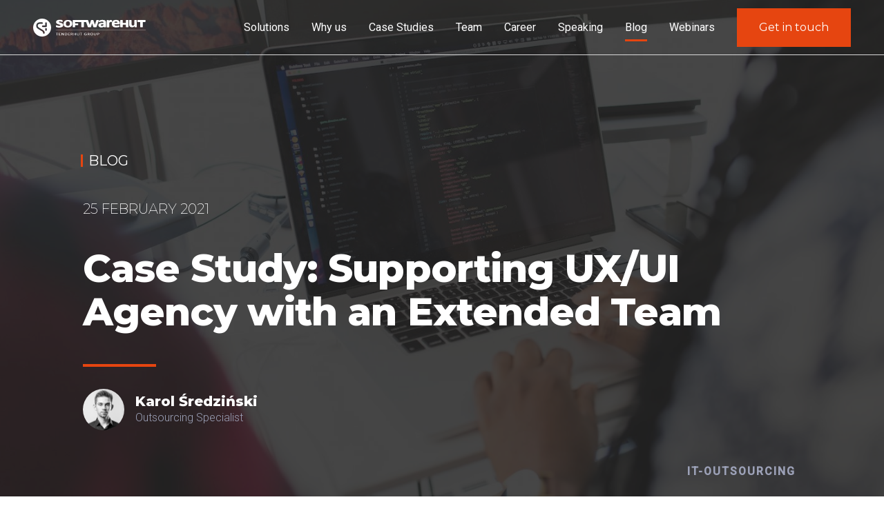

--- FILE ---
content_type: text/html
request_url: https://softwarehut.com/blog/it-outsourcing/case-study-supporting-ux-ui-agency-with-an-extended-team
body_size: 86706
content:
<!DOCTYPE html><html><head><meta charSet="utf-8"/><meta http-equiv="x-ua-compatible" content="ie=edge"/><meta name="viewport" content="width=device-width, initial-scale=1, shrink-to-fit=no"/><meta name="generator" content="Gatsby 4.24.8"/><meta name="description" content="Offering design services, ExtraHut needed to have access to software developers. Read how we support them with an extended team model." data-gatsby-head="true"/><meta property="og:title" content="Case Study: Supporting UX/UI Agency with an Extended Team" data-gatsby-head="true"/><meta property="og:type" content="article" data-gatsby-head="true"/><meta name="image" property="og:image" content="https://thg-p-tendercms-cdn-endp.azureedge.net/665ad26e-74b6-0197-a66f-4ff80d2ded6b/assets/e096f7a5-8930-4c83-b24a-4f4737aed892/extended-team-model-case-study.jpg" data-gatsby-head="true"/><meta property="og:description" content="Offering design services, ExtraHut needed to have access to software developers. Read how we support them with an extended team model." data-gatsby-head="true"/><meta name="twitter:card" content="summary" data-gatsby-head="true"/><meta name="theme-color" content="#a2466c"/><style data-href="https://softwarehut.com/styles.2c9de04ecb0290c2551b.css" data-identity="gatsby-global-css">.internal-link-module--link--86247{display:flex;overflow:unset;text-decoration:none}@-webkit-keyframes button-loader-module--loaderSpin--c862b{0%{-webkit-transform:rotate(0);transform:rotate(0)}to{-webkit-transform:rotate(1turn);transform:rotate(1turn)}}@keyframes button-loader-module--loaderSpin--c862b{0%{-webkit-transform:rotate(0);transform:rotate(0)}to{-webkit-transform:rotate(1turn);transform:rotate(1turn)}}.button-loader-module--formSubmitted--221e4 input:invalid,.button-loader-module--formSubmitted--221e4 textarea:invalid{border-bottom:2px solid #fe1717}.button-loader-module--formSubmitted--221e4 input:invalid~div,.button-loader-module--formSubmitted--221e4 textarea:invalid~div{opacity:1}.button-loader-module--errorMessage--560ce,.button-loader-module--successMessage--dbf18{bottom:0;color:#fe1717;font-family:Roboto,sans-serif;font-size:14px;font-style:italic;font-weight:300;height:0;opacity:0;position:relative}.button-loader-module--successMessage--dbf18{color:#147714}.button-loader-module--errorMessage--560ce,.button-loader-module--successMessage--dbf18{font-size:x-large;font-weight:500;margin-bottom:12px;margin-top:24px}.button-loader-module--messageVisible--469d6{height:unset;opacity:1}.button-loader-module--buttonLoader--37558{align-items:center;border:none;display:flex;font-family:Montserrat,sans-serif;font-size:16px;font-weight:400;height:64px;height:48px;justify-content:space-around;padding:0;position:relative;text-decoration:none;z-index:9}[data-theme=theme-primary] .button-loader-module--buttonLoader--37558{background-color:#e64510;color:#fff}[data-theme=theme-secondary] .button-loader-module--buttonLoader--37558{background-color:#fff;color:#e64510}[data-theme=theme-transparent] .button-loader-module--buttonLoader--37558{background-color:transparent;color:#e64510}[data-theme=theme-black] .button-loader-module--buttonLoader--37558{background-color:transparent;color:#3c3c3b}[data-theme=theme-darkgray] .button-loader-module--buttonLoader--37558{background-color:#3c3c3b;color:#fff}[data-theme=theme-lightgray] .button-loader-module--buttonLoader--37558{background-color:#f9f9f9;color:#3c3c3b}@media(max-width:768px){.button-loader-module--buttonLoader--37558{font-size:14px}}.button-loader-module--buttonLoader--37558:hover{cursor:pointer}.button-loader-module--buttonLoader--37558:not(.button-loader-module--cta--92aa2){transition:all .3s ease}[data-theme=theme-primary] .button-loader-module--buttonLoader--37558:not(.button-loader-module--cta--92aa2):hover{background-color:#f1693d}[data-theme=theme-secondary] .button-loader-module--buttonLoader--37558:not(.button-loader-module--cta--92aa2):hover{background-color:#fff}[data-theme=theme-transparent] .button-loader-module--buttonLoader--37558:not(.button-loader-module--cta--92aa2):hover{background-color:#e64510;color:#fff}[data-theme=theme-black] .button-loader-module--buttonLoader--37558:not(.button-loader-module--cta--92aa2):hover{background-color:transparent}[data-theme=theme-darkgray] .button-loader-module--buttonLoader--37558:not(.button-loader-module--cta--92aa2):hover{background-color:#3c3c3b}[data-theme=theme-lightgray] .button-loader-module--buttonLoader--37558:not(.button-loader-module--cta--92aa2):hover{background-color:#f9f9f9}.button-loader-module--buttonLoader--37558:focus{outline:none}.button-loader-module--buttonLoader--37558:disabled{background-color:#dadad9;color:#989896;cursor:not-allowed}.button-loader-module--buttonLoader--37558:after{bottom:0;content:"";height:2px;left:0;position:absolute;transition:width .3s ease;width:100%}[data-theme=theme-primary] .button-loader-module--buttonLoader--37558:after{background-color:#fff}[data-theme=theme-secondary] .button-loader-module--buttonLoader--37558:after{background-color:#3c3c3b}[data-theme=theme-black] .button-loader-module--buttonLoader--37558:after,[data-theme=theme-transparent] .button-loader-module--buttonLoader--37558:after{background-color:#e64510}[data-theme=theme-darkgray] .button-loader-module--buttonLoader--37558:after{background-color:#fff}[data-theme=theme-lightgray] .button-loader-module--buttonLoader--37558:after{background-color:#e64510}.button-loader-module--buttonLoader--37558:hover .button-loader-module--arrowIcon--d6c4a{-webkit-transform:rotate(180deg);transform:rotate(180deg)}[data-theme=theme-primary] .button-loader-module--buttonLoader--37558:hover .button-loader-module--arrowIcon--d6c4a{color:#fff}[data-theme=theme-secondary] .button-loader-module--buttonLoader--37558:hover .button-loader-module--arrowIcon--d6c4a{color:#3c3c3b}[data-theme=theme-black] .button-loader-module--buttonLoader--37558:hover .button-loader-module--arrowIcon--d6c4a,[data-theme=theme-transparent] .button-loader-module--buttonLoader--37558:hover .button-loader-module--arrowIcon--d6c4a{color:#e64510}[data-theme=theme-darkgray] .button-loader-module--buttonLoader--37558:hover .button-loader-module--arrowIcon--d6c4a{color:#fff}[data-theme=theme-lightgray] .button-loader-module--buttonLoader--37558:hover .button-loader-module--arrowIcon--d6c4a{color:#e64510}.button-loader-module--buttonLoader--37558:hover:after{width:calc(100% - 24px)}.button-loader-module--content--87155{align-items:center;display:flex;padding-right:24px;position:relative}.button-loader-module--arrowIcon--d6c4a{position:absolute;right:-3px;transition:all .2s ease}[data-theme=theme-primary] .button-loader-module--arrowIcon--d6c4a{color:#fff}[data-theme=theme-secondary] .button-loader-module--arrowIcon--d6c4a{color:#3c3c3b}[data-theme=theme-black] .button-loader-module--arrowIcon--d6c4a,[data-theme=theme-transparent] .button-loader-module--arrowIcon--d6c4a{color:#e64510}[data-theme=theme-darkgray] .button-loader-module--arrowIcon--d6c4a{color:#fff}[data-theme=theme-lightgray] .button-loader-module--arrowIcon--d6c4a{color:#e64510}@-webkit-keyframes container-module--loaderSpin--8f8b3{0%{-webkit-transform:rotate(0);transform:rotate(0)}to{-webkit-transform:rotate(1turn);transform:rotate(1turn)}}@keyframes container-module--loaderSpin--8f8b3{0%{-webkit-transform:rotate(0);transform:rotate(0)}to{-webkit-transform:rotate(1turn);transform:rotate(1turn)}}.container-module--formSubmitted--91406 input:invalid,.container-module--formSubmitted--91406 textarea:invalid{border-bottom:2px solid #fe1717}.container-module--formSubmitted--91406 input:invalid~div,.container-module--formSubmitted--91406 textarea:invalid~div{opacity:1}.container-module--errorMessage--46f66,.container-module--successMessage--703ca{bottom:0;color:#fe1717;font-family:Roboto,sans-serif;font-size:14px;font-style:italic;font-weight:300;height:0;opacity:0;position:relative}.container-module--successMessage--703ca{color:#147714}.container-module--errorMessage--46f66,.container-module--successMessage--703ca{font-size:x-large;font-weight:500;margin-bottom:12px;margin-top:24px}.container-module--messageVisible--69b9e{height:unset;opacity:1}.container-module--container--34820{align-items:center;box-sizing:border-box;display:flex;justify-content:center;margin:0 auto;max-width:1300px;padding:0 24px;width:100%}@media(max-width:1366px){.container-module--container--34820{padding:0 120px}}@media(max-width:1100px){.container-module--container--34820{padding:0 80px}}@media(max-width:992px){.container-module--container--34820{padding:0 48px}}@media(max-width:768px){.container-module--container--34820{padding:0 24px}}@-webkit-keyframes article-author-small-box-module--loaderSpin--f0692{0%{-webkit-transform:rotate(0);transform:rotate(0)}to{-webkit-transform:rotate(1turn);transform:rotate(1turn)}}@keyframes article-author-small-box-module--loaderSpin--f0692{0%{-webkit-transform:rotate(0);transform:rotate(0)}to{-webkit-transform:rotate(1turn);transform:rotate(1turn)}}.article-author-small-box-module--formSubmitted--73275 input:invalid,.article-author-small-box-module--formSubmitted--73275 textarea:invalid{border-bottom:2px solid #fe1717}.article-author-small-box-module--formSubmitted--73275 input:invalid~div,.article-author-small-box-module--formSubmitted--73275 textarea:invalid~div{opacity:1}.article-author-small-box-module--errorMessage--1ff24,.article-author-small-box-module--successMessage--532a9{bottom:0;color:#fe1717;font-family:Roboto,sans-serif;font-size:14px;font-style:italic;font-weight:300;height:0;opacity:0;position:relative}.article-author-small-box-module--successMessage--532a9{color:#147714}.article-author-small-box-module--errorMessage--1ff24,.article-author-small-box-module--successMessage--532a9{font-size:x-large;font-weight:500;margin-bottom:12px;margin-top:24px}.article-author-small-box-module--messageVisible--a9961{height:unset;opacity:1}.article-author-small-box-module--author--28b1f{align-items:center;color:#3c3c3b;color:#9ca1b7;display:flex;font-family:Roboto,sans-serif;font-size:16px;font-weight:300;justify-content:flex-start;line-height:24px}@media(max-width:768px){.article-author-small-box-module--author--28b1f{font-size:14px}}.article-author-small-box-module--author--28b1f:hover .article-author-small-box-module--bold--0d480{color:#e64510}.article-author-small-box-module--author--28b1f:hover .article-author-small-box-module--authorPhoto--92e30{-webkit-filter:grayscale(0);filter:grayscale(0)}.article-author-small-box-module--bold--0d480{color:#3c3c3b;color:#fff;font-family:Montserrat,sans-serif;font-size:20px;font-weight:800;transition:color .2s ease}@media(max-width:768px){.article-author-small-box-module--bold--0d480{font-size:16px;line-height:24px}}.article-author-small-box-module--authorPhoto--92e30{border-radius:50%;-webkit-filter:grayscale(1);filter:grayscale(1);height:60px;margin-right:16px;-o-object-fit:cover;object-fit:cover;transition:all .2s ease;width:60px}.article-author-small-box-module--dark--624d6,.article-author-small-box-module--dark--624d6 .article-author-small-box-module--bold--0d480{color:#3c3c3b}@-webkit-keyframes dropdown-link-module--loaderSpin--7e2e4{0%{-webkit-transform:rotate(0);transform:rotate(0)}to{-webkit-transform:rotate(1turn);transform:rotate(1turn)}}@keyframes dropdown-link-module--loaderSpin--7e2e4{0%{-webkit-transform:rotate(0);transform:rotate(0)}to{-webkit-transform:rotate(1turn);transform:rotate(1turn)}}.dropdown-link-module--formSubmitted--14091 input:invalid,.dropdown-link-module--formSubmitted--14091 textarea:invalid{border-bottom:2px solid #fe1717}.dropdown-link-module--formSubmitted--14091 input:invalid~div,.dropdown-link-module--formSubmitted--14091 textarea:invalid~div{opacity:1}.dropdown-link-module--errorMessage--8d926,.dropdown-link-module--successMessage--69f50{bottom:0;color:#fe1717;font-family:Roboto,sans-serif;font-size:14px;font-style:italic;font-weight:300;height:0;opacity:0;position:relative}.dropdown-link-module--successMessage--69f50{color:#147714}.dropdown-link-module--errorMessage--8d926,.dropdown-link-module--successMessage--69f50{font-size:x-large;font-weight:500;margin-bottom:12px;margin-top:24px}.dropdown-link-module--messageVisible--53ba8{height:unset;opacity:1}.dropdown-link-module--dropDownContainer--b17ad{align-items:center;display:flex;height:100%;position:relative;width:100%}.dropdown-link-module--dropDownHeader--5158b,.dropdown-link-module--dropDownHeaderActive--18caa{align-items:flex-end;color:#3c3c3b;cursor:pointer;display:flex;font-family:Roboto,sans-serif;font-size:16px;font-weight:400;margin-left:8px;padding:0 16px;width:100%}.dropdown-link-module--dropDownHeader--5158b:hover,.dropdown-link-module--dropDownHeaderActive--18caa:hover{color:#e64510}.dropdown-link-module--white--3f5af{color:#fff}.dropdown-link-module--dropDownHeaderActive--18caa{color:#e64510}.dropdown-link-module--dropDownContent--cecc2{display:none;height:auto;min-width:120px;padding-top:32px}.dropdown-link-module--dropDownContainer--b17ad:hover .dropdown-link-module--dropDownContent--cecc2,.dropdown-link-module--dropDownContentActive--c118c{background-color:#fff;display:flex;flex-direction:column;font-family:Roboto,sans-serif;font-size:16px;font-weight:300;justify-content:space-between;line-height:35px;padding:24px 16px 8px;position:absolute;text-decoration:none;top:50px;width:100%}.dropdown-link-module--dropDownList--99dfb{list-style:none}.dropdown-link-module--dropDownList--99dfb:hover{color:#e64510}.dropdown-link-module--dropDownLink--675d6,.dropdown-link-module--dropDownLinkActive--ccd30{color:#3c3c3b;text-decoration:none}.dropdown-link-module--dropDownLink--675d6:hover,.dropdown-link-module--dropDownLinkActive--ccd30,.dropdown-link-module--dropDownLinkActive--ccd30:hover{color:#e64510}@-webkit-keyframes footer-module--loaderSpin--e012b{0%{-webkit-transform:rotate(0);transform:rotate(0)}to{-webkit-transform:rotate(1turn);transform:rotate(1turn)}}@keyframes footer-module--loaderSpin--e012b{0%{-webkit-transform:rotate(0);transform:rotate(0)}to{-webkit-transform:rotate(1turn);transform:rotate(1turn)}}.footer-module--formSubmitted--ade06 input:invalid,.footer-module--formSubmitted--ade06 textarea:invalid{border-bottom:2px solid #fe1717}.footer-module--formSubmitted--ade06 input:invalid~div,.footer-module--formSubmitted--ade06 textarea:invalid~div{opacity:1}.footer-module--errorMessage--a8679,.footer-module--successMessage--fc834{bottom:0;color:#fe1717;font-family:Roboto,sans-serif;font-size:14px;font-style:italic;font-weight:300;height:0;opacity:0;position:relative}.footer-module--successMessage--fc834{color:#147714}.footer-module--errorMessage--a8679,.footer-module--successMessage--fc834{font-size:x-large;font-weight:500;margin-bottom:12px;margin-top:24px}.footer-module--messageVisible--cc97d{height:unset;opacity:1}.footer-module--footer--954ee{background-color:#3c3c3b;overflow:hidden;padding:64px 0}@media(max-width:992px){.footer-module--footer--954ee{padding:48px 0}}.footer-module--footerAwards--ca66c{background-color:#fff}.footer-module--footerAwards--ca66c .footer-module--footerBottom--2d46a{color:#3c3c3b}.footer-module--footerCopyrights--a24ae{background-color:#fff}.footer-module--footerWrapper--692b5{width:100%}.footer-module--footerTop--fc21f{-webkit-column-gap:64px;column-gap:64px;display:grid;grid-template-columns:70% 30%;padding-bottom:64px;width:100%}@media(max-width:1100px){.footer-module--footerTop--fc21f{grid-template-columns:1fr;row-gap:64px}}@media(max-width:992px){.footer-module--footerTop--fc21f{padding-bottom:48px;row-gap:48px}}.footer-module--footerLinkColumns--3c76b{-webkit-column-gap:24px;column-gap:24px;display:grid;grid-template-columns:auto auto auto auto;justify-content:space-between;row-gap:24px}@media(max-width:992px){.footer-module--footerLinkColumns--3c76b{grid-template-columns:auto auto}}.footer-module--footerBlogLinksWrapper--051ff{display:flex;padding:64px 0;position:relative}.footer-module--footerBlogLinksWrapper--051ff:after{top:0}.footer-module--footerBlogLinksWrapper--051ff:after,.footer-module--footerBlogLinksWrapper--051ff:before{background-color:hsla(0,0%,100%,.1);content:"";height:1px;left:-50%;position:absolute;width:calc(100vw + 50%)}.footer-module--footerBlogLinksWrapper--051ff:before{bottom:0}@media(max-width:992px){.footer-module--footerBlogLinksWrapper--051ff{padding:48px 0}}.footer-module--blogTitle--e3b9c{color:#fff;font-family:Montserrat,sans-serif;font-size:1em;font-weight:700;padding-right:64px;text-transform:uppercase}.footer-module--footerBlogLinks--17849{display:flex;flex-wrap:wrap}.footer-module--footerBlogLinks--17849>a{padding-bottom:16px;padding-right:16px}.footer-module--footerBottom--2d46a{align-items:center;color:hsla(0,0%,100%,.5);display:flex;justify-content:center;padding-top:64px}@media(max-width:992px){.footer-module--footerBottom--2d46a{padding-top:48px}}.footer-module--bottomText--f3b80{padding-left:8px}@-webkit-keyframes dropdown-menu-module--loaderSpin--6ec8d{0%{-webkit-transform:rotate(0);transform:rotate(0)}to{-webkit-transform:rotate(1turn);transform:rotate(1turn)}}@keyframes dropdown-menu-module--loaderSpin--6ec8d{0%{-webkit-transform:rotate(0);transform:rotate(0)}to{-webkit-transform:rotate(1turn);transform:rotate(1turn)}}.dropdown-menu-module--formSubmitted--404e6 input:invalid,.dropdown-menu-module--formSubmitted--404e6 textarea:invalid{border-bottom:2px solid #fe1717}.dropdown-menu-module--formSubmitted--404e6 input:invalid~div,.dropdown-menu-module--formSubmitted--404e6 textarea:invalid~div{opacity:1}.dropdown-menu-module--errorMessage--ae163,.dropdown-menu-module--successMessage--ef2a1{bottom:0;color:#fe1717;font-family:Roboto,sans-serif;font-size:14px;font-style:italic;font-weight:300;height:0;opacity:0;position:relative}.dropdown-menu-module--successMessage--ef2a1{color:#147714}.dropdown-menu-module--errorMessage--ae163,.dropdown-menu-module--successMessage--ef2a1{font-size:x-large;font-weight:500;margin-bottom:12px;margin-top:24px}.dropdown-menu-module--messageVisible--667d8{height:unset;opacity:1}.dropdown-menu-module--dropdownMobileMenu--33e5b{background-color:#fff;height:100vh;line-height:2;margin-right:8px;overflow-y:scroll;padding:0;position:fixed;top:80px;-webkit-transform:scaleY(0);transform:scaleY(0);-webkit-transform-origin:top;transform-origin:top;-webkit-transform-style:flat;transform-style:flat;transition:.2s;width:100%;z-index:99}.dropdown-menu-module--dropdownMobileMenu--33e5b ul{list-style-type:none;margin:0}.dropdown-menu-module--dropdownMobileMenu--33e5b li{background-image:linear-gradient(90deg,#3c3c3b 33%,hsla(0,0%,100%,0) 0);background-repeat:repeat-x;background-size:9px 1px}.dropdown-menu-module--dropdownMobileMenu--33e5b li:first-child{background:none}.dropdown-menu-module--dropdownMobileMenuActive--468df{-webkit-transform:scaleY(1);transform:scaleY(1)}.dropdown-menu-module--sectionClass--68031{margin:20px 0;padding-top:16px}.dropdown-menu-module--sectionClass--68031 li{background:none}.dropdown-menu-module--sectionClass--68031 li:first-child{padding-bottom:24px}.dropdown-menu-module--listingHeader--dbd88{color:#989896;font-family:Roboto,sans-serif;font-size:16px;font-weight:300;letter-spacing:2px;text-decoration:none;text-transform:uppercase}.dropdown-menu-module--listingHeader--dbd88:hover,.dropdown-menu-module--listingHeaderActive--cadd4{font-weight:500}.dropdown-menu-module--headerWrapper--200aa{padding:8px 0}.dropdown-menu-module--listingStyle--8baee,.dropdown-menu-module--listingStyleActive--8c84a{color:#e64510;font-family:Montserrat,sans-serif;font-size:20px;font-weight:300;text-decoration:none}.dropdown-menu-module--listingStyleActive--8c84a{font-weight:500;padding:16px 0}.dropdown-menu-module--listingSpace--f3ae9{padding:8px 0}@-webkit-keyframes footer-links-column-module--loaderSpin--ffc4c{0%{-webkit-transform:rotate(0);transform:rotate(0)}to{-webkit-transform:rotate(1turn);transform:rotate(1turn)}}@keyframes footer-links-column-module--loaderSpin--ffc4c{0%{-webkit-transform:rotate(0);transform:rotate(0)}to{-webkit-transform:rotate(1turn);transform:rotate(1turn)}}.footer-links-column-module--formSubmitted--28463 input:invalid,.footer-links-column-module--formSubmitted--28463 textarea:invalid{border-bottom:2px solid #fe1717}.footer-links-column-module--formSubmitted--28463 input:invalid~div,.footer-links-column-module--formSubmitted--28463 textarea:invalid~div{opacity:1}.footer-links-column-module--errorMessage--cbee2,.footer-links-column-module--successMessage--353da{bottom:0;color:#fe1717;font-family:Roboto,sans-serif;font-size:14px;font-style:italic;font-weight:300;height:0;opacity:0;position:relative}.footer-links-column-module--successMessage--353da{color:#147714}.footer-links-column-module--errorMessage--cbee2,.footer-links-column-module--successMessage--353da{font-size:x-large;font-weight:500;margin-bottom:12px;margin-top:24px}.footer-links-column-module--messageVisible--a4564{height:unset;opacity:1}.footer-links-column-module--title--716b5{color:#fff;font-family:Montserrat,sans-serif;font-size:1em;font-weight:400;padding-bottom:16px;text-transform:uppercase}.footer-links-column-module--links--5ad12{display:flex;flex-flow:column}@-webkit-keyframes navbar-link-module--loaderSpin--6f8b0{0%{-webkit-transform:rotate(0);transform:rotate(0)}to{-webkit-transform:rotate(1turn);transform:rotate(1turn)}}@keyframes navbar-link-module--loaderSpin--6f8b0{0%{-webkit-transform:rotate(0);transform:rotate(0)}to{-webkit-transform:rotate(1turn);transform:rotate(1turn)}}.navbar-link-module--formSubmitted--a1175 input:invalid,.navbar-link-module--formSubmitted--a1175 textarea:invalid{border-bottom:2px solid #fe1717}.navbar-link-module--formSubmitted--a1175 input:invalid~div,.navbar-link-module--formSubmitted--a1175 textarea:invalid~div{opacity:1}.navbar-link-module--errorMessage--3891e,.navbar-link-module--successMessage--fbab1{bottom:0;color:#fe1717;font-family:Roboto,sans-serif;font-size:14px;font-style:italic;font-weight:300;height:0;opacity:0;position:relative}.navbar-link-module--successMessage--fbab1{color:#147714}.navbar-link-module--errorMessage--3891e,.navbar-link-module--successMessage--fbab1{font-size:x-large;font-weight:500;margin-bottom:12px;margin-top:24px}.navbar-link-module--messageVisible--6f5f5{height:unset;opacity:1}.navbar-link-module--internalLink--0d54e,.navbar-link-module--internalLinkActive--3106c{align-items:center;color:#3c3c3b;cursor:pointer;display:flex;font-family:Roboto,sans-serif;font-size:16px;font-weight:400;height:100%;margin:0 16px;position:relative;text-decoration:none}.navbar-link-module--internalLink--0d54e:hover,.navbar-link-module--internalLinkActive--3106c:hover{color:#e64510;cursor:pointer}.navbar-link-module--active--7b4af:after{background-color:#e64510;bottom:8px;content:"";height:3px;left:0;position:absolute;width:100%}@media(max-width:992px){.navbar-link-module--active--7b4af:after{display:none}}.navbar-link-module--white--f9276{color:#fff}.navbar-link-module--internalLinkActive--3106c{color:#e64510}.navbar-link-module--button--80fbe{background-color:#e64510;color:#fff;display:flex;flex-wrap:nowrap;font-family:Montserrat,sans-serif;font-weight:300;font-weight:400;margin-left:16px;padding:16px 32px;text-decoration:none}@-webkit-keyframes footer-link-module--loaderSpin--2c1a6{0%{-webkit-transform:rotate(0);transform:rotate(0)}to{-webkit-transform:rotate(1turn);transform:rotate(1turn)}}@keyframes footer-link-module--loaderSpin--2c1a6{0%{-webkit-transform:rotate(0);transform:rotate(0)}to{-webkit-transform:rotate(1turn);transform:rotate(1turn)}}.footer-link-module--formSubmitted--ce52f input:invalid,.footer-link-module--formSubmitted--ce52f textarea:invalid{border-bottom:2px solid #fe1717}.footer-link-module--formSubmitted--ce52f input:invalid~div,.footer-link-module--formSubmitted--ce52f textarea:invalid~div{opacity:1}.footer-link-module--errorMessage--92fcf,.footer-link-module--successMessage--6a1cc{bottom:0;color:#fe1717;font-family:Roboto,sans-serif;font-size:14px;font-style:italic;font-weight:300;height:0;opacity:0;position:relative}.footer-link-module--successMessage--6a1cc{color:#147714}.footer-link-module--errorMessage--92fcf,.footer-link-module--successMessage--6a1cc{font-size:x-large;font-weight:500;margin-bottom:12px;margin-top:24px}.footer-link-module--messageVisible--adcbf{height:unset;opacity:1}.footer-link-module--footerLink--93927{color:hsla(0,0%,100%,.5);font-size:1em;padding-bottom:4px;text-decoration:none}@-webkit-keyframes article-hero-module--loaderSpin--63315{0%{-webkit-transform:rotate(0);transform:rotate(0)}to{-webkit-transform:rotate(1turn);transform:rotate(1turn)}}@keyframes article-hero-module--loaderSpin--63315{0%{-webkit-transform:rotate(0);transform:rotate(0)}to{-webkit-transform:rotate(1turn);transform:rotate(1turn)}}.article-hero-module--formSubmitted--c2ead input:invalid,.article-hero-module--formSubmitted--c2ead textarea:invalid{border-bottom:2px solid #fe1717}.article-hero-module--formSubmitted--c2ead input:invalid~div,.article-hero-module--formSubmitted--c2ead textarea:invalid~div{opacity:1}.article-hero-module--errorMessage--73cd9,.article-hero-module--successMessage--e0cc8{bottom:0;color:#fe1717;font-family:Roboto,sans-serif;font-size:14px;font-style:italic;font-weight:300;height:0;opacity:0;position:relative}.article-hero-module--successMessage--e0cc8{color:#147714}.article-hero-module--errorMessage--73cd9,.article-hero-module--successMessage--e0cc8{font-size:x-large;font-weight:500;margin-bottom:12px;margin-top:24px}.article-hero-module--messageVisible--83b63{height:unset;opacity:1}.article-hero-module--container--76256{background-position:50%;background-repeat:no-repeat;background-size:cover;height:100vh;padding-bottom:24px;position:relative;width:100%}@media(max-width:992px){.article-hero-module--container--76256{height:unset;padding-top:128px}}.article-hero-module--container--76256:before{background:#252525 0 0 no-repeat padding-box;content:"";height:100%;left:0;opacity:.85;position:absolute;top:0;width:100%}.article-hero-module--content--237d9{box-sizing:border-box;display:flex;flex-flow:column;height:100%;justify-content:flex-end;margin:0 auto;max-width:1300px;padding:0 24px;position:relative;width:100%;z-index:1}@media(max-width:1366px){.article-hero-module--content--237d9{padding:0 120px}}@media(max-width:1100px){.article-hero-module--content--237d9{padding:0 80px}}@media(max-width:992px){.article-hero-module--content--237d9{padding:0 48px}}@media(max-width:768px){.article-hero-module--content--237d9{padding:0 24px}}.article-hero-module--title--64330{color:#3c3c3b;color:#fff;display:inline-block;font-family:Montserrat,sans-serif;font-size:20px;font-weight:800;font-weight:400;margin-bottom:40px;padding-left:8px;position:relative;text-decoration:none;transition:all .2s ease}@media(max-width:768px){.article-hero-module--title--64330{font-size:16px;line-height:24px;margin-bottom:24px}}.article-hero-module--title--64330:after,.article-hero-module--title--64330:before{background-color:#e64510;content:"";height:38%;left:-3px;position:absolute;transition:all .2s ease;width:3px}.article-hero-module--title--64330:before{top:20%}.article-hero-module--title--64330:after{bottom:20%}.article-hero-module--title--64330:hover{padding-left:20px}.article-hero-module--title--64330:hover:before{-webkit-transform:rotate(45deg);transform:rotate(45deg)}.article-hero-module--title--64330:hover:after{-webkit-transform:rotate(-45deg);transform:rotate(-45deg)}.article-hero-module--header--bbe66{position:relative}.article-hero-module--header--bbe66:after{background-color:#e64510;bottom:-32px;content:"";height:4px;left:0;position:absolute;width:106px}.article-hero-module--marginBottom--1a4d2{margin-bottom:96px}.article-hero-module--marginBottom--1a4d2:after{display:none}.article-hero-module--headline--dfbb1{color:#fff;font-family:Montserrat,sans-serif;font-size:56px;font-weight:200;font-weight:700;letter-spacing:-.9px;line-height:63px;padding:40px 0 16px}[data-theme=theme-primary] .article-hero-module--headline--dfbb1{color:#fff}[data-theme=theme-secondary] .article-hero-module--headline--dfbb1{color:#3c3c3b}[data-theme=theme-black] .article-hero-module--headline--dfbb1,[data-theme=theme-transparent] .article-hero-module--headline--dfbb1{color:#e64510}[data-theme=theme-darkgray] .article-hero-module--headline--dfbb1{color:#fff}[data-theme=theme-lightgray] .article-hero-module--headline--dfbb1{color:#e64510}@media(max-width:768px){.article-hero-module--headline--dfbb1{font-size:36px;line-height:46px;padding:16px 0}}.article-hero-module--tags--974b6{display:flex;flex-wrap:wrap;margin-top:64px}.article-hero-module--bottomInfo--9a98f,.article-hero-module--tag--d84be{color:#9ca1b7;font-family:Roboto,sans-serif;font-size:16px;margin-right:24px}.article-hero-module--bottomInfoContainer--b65f4{padding:48px 0 0;text-align:right}.article-hero-module--bottomInfo--9a98f{font-weight:700;letter-spacing:2px;margin-right:0;padding:8px;text-decoration:none;text-transform:uppercase}.article-hero-module--subtitle--6f0a0{color:#3c3c3b;color:#fff;font-family:Roboto,sans-serif;font-size:20px;font-weight:300;line-height:26px;padding:8px 0 0}@media(max-width:768px){.article-hero-module--subtitle--6f0a0{font-size:16px;line-height:24px}}.article-hero-module--publicationDate--547d4{color:#3c3c3b;color:#fff;font-family:Montserrat,sans-serif;font-size:20px;font-weight:800;font-weight:300;text-transform:uppercase}@media(max-width:768px){.article-hero-module--publicationDate--547d4{font-size:16px;line-height:24px}}.article-hero-module--author--beb89{margin-top:64px}@-webkit-keyframes navbar-module--loaderSpin--fa3d7{0%{-webkit-transform:rotate(0);transform:rotate(0)}to{-webkit-transform:rotate(1turn);transform:rotate(1turn)}}@keyframes navbar-module--loaderSpin--fa3d7{0%{-webkit-transform:rotate(0);transform:rotate(0)}to{-webkit-transform:rotate(1turn);transform:rotate(1turn)}}.navbar-module--formSubmitted--0fd0b input:invalid,.navbar-module--formSubmitted--0fd0b textarea:invalid{border-bottom:2px solid #fe1717}.navbar-module--formSubmitted--0fd0b input:invalid~div,.navbar-module--formSubmitted--0fd0b textarea:invalid~div{opacity:1}.navbar-module--errorMessage--f1738,.navbar-module--successMessage--e5a80{bottom:0;color:#fe1717;font-family:Roboto,sans-serif;font-size:14px;font-style:italic;font-weight:300;height:0;opacity:0;position:relative}.navbar-module--successMessage--e5a80{color:#147714}.navbar-module--errorMessage--f1738,.navbar-module--successMessage--e5a80{font-size:x-large;font-weight:500;margin-bottom:12px;margin-top:24px}.navbar-module--messageVisible--92204{height:unset;opacity:1}.navbar-module--navbar--55017{background-color:transparent;display:flex;height:80px;max-width:100vw;position:fixed;top:0;width:100%;z-index:900}.navbar-module--wrapper--15141{align-items:center;background-color:#fff;display:flex;flex-direction:row;justify-content:space-between;padding:0 48px;width:100%}@media(max-width:768px){.navbar-module--wrapper--15141{padding:0 24px}}.navbar-module--contentFixed--4f159{height:80px}.navbar-module--logo--a4da1{height:26px}.navbar-module--navigation--9f1f4{display:flex;flex:1 1;flex-direction:row;justify-content:flex-end}@media(max-width:1100px){.navbar-module--navigation--9f1f4{align-items:center;flex:unset;max-width:40%}}.navbar-module--navigationItem--89426{color:#3c3c3b;font-family:Roboto;font-size:16px;font-weight:300;margin-right:24px}.navbar-module--navigationItem--89426:hover{color:#e64510;cursor:pointer}.navbar-module--button--3823f{background-color:#e64510;color:#fff;font-family:Roboto,sans-serif;font-weight:300;margin-left:16px;padding:16px 32px}.navbar-module--mobileElement--e5da0{align-items:center;display:inline-flex;justify-content:center;padding:0 8px}.navbar-module--hamburgerMenu--63597{background:none;border:none;text-decoration:none}.navbar-module--hamburgerMenu--63597:hover{color:#e64510}.navbar-module--contactLink--b0d66{display:block}.navbar-module--mailIcon--5b19e{color:#e64510;font-family:Material Icons;font-size:30px;text-align:none}.navbar-module--transparent--7d194{background-color:transparent;border-bottom:1px solid #d9d9d9;transition:all .2s ease-in-out}.navbar-module--transparent--7d194 .navbar-module--hamburgerMenu--63597{color:#fff}.navbar-module--transparent--7d194:hover{background-color:#fff}@media(max-width:768px){.navbar-module--transparent--7d194:hover{background-color:initial}}.navbar-module--transparent--7d194:hover .navbar-module--hamburgerMenu--63597{color:unset}@media(max-width:768px){.navbar-module--transparent--7d194:hover .navbar-module--hamburgerMenu--63597{color:#fff}}.navbar-module--buttonWrapper--3e64c{display:flex;flex:1 1 auto;justify-content:flex-end}.navbar-module--closeBtn--438e2{align-items:center;border:.5px solid #9ca1b7;color:#3c3c3b;display:flex;font-family:Montserrat,sans-serif;font-size:16px;font-weight:400;height:64px;height:52px;justify-content:space-around;justify-content:center;text-decoration:none;width:170px;z-index:9}[data-theme=theme-primary] .navbar-module--closeBtn--438e2{background-color:#e64510;color:#fff}[data-theme=theme-secondary] .navbar-module--closeBtn--438e2{background-color:#fff;color:#e64510}[data-theme=theme-transparent] .navbar-module--closeBtn--438e2{background-color:transparent;color:#e64510}[data-theme=theme-black] .navbar-module--closeBtn--438e2{background-color:transparent;color:#3c3c3b}[data-theme=theme-darkgray] .navbar-module--closeBtn--438e2{background-color:#3c3c3b;color:#fff}[data-theme=theme-lightgray] .navbar-module--closeBtn--438e2{background-color:#f9f9f9;color:#3c3c3b}@media(max-width:768px){.navbar-module--closeBtn--438e2{font-size:14px}}.navbar-module--closeBtn--438e2:hover{cursor:pointer}.navbar-module--closeBtn--438e2:not(.navbar-module--cta--a1209){transition:all .3s ease}[data-theme=theme-primary] .navbar-module--closeBtn--438e2:not(.navbar-module--cta--a1209):hover{background-color:#f1693d}[data-theme=theme-secondary] .navbar-module--closeBtn--438e2:not(.navbar-module--cta--a1209):hover{background-color:#fff}[data-theme=theme-transparent] .navbar-module--closeBtn--438e2:not(.navbar-module--cta--a1209):hover{background-color:#e64510;color:#fff}[data-theme=theme-black] .navbar-module--closeBtn--438e2:not(.navbar-module--cta--a1209):hover{background-color:transparent}[data-theme=theme-darkgray] .navbar-module--closeBtn--438e2:not(.navbar-module--cta--a1209):hover{background-color:#3c3c3b}[data-theme=theme-lightgray] .navbar-module--closeBtn--438e2:not(.navbar-module--cta--a1209):hover{background-color:#f9f9f9}.navbar-module--closeBtn--438e2:focus{outline:none}.navbar-module--closeBtn--438e2:disabled{background-color:#dadad9;color:#989896;cursor:not-allowed}.navbar-module--closeBtn--438e2:hover .navbar-module--closeIcon--14c96{-webkit-transform:rotate(180deg);transform:rotate(180deg)}@media(max-width:768px){.navbar-module--closeBtn--438e2{border:none;width:unset}.navbar-module--closeBtn--438e2 .navbar-module--text--c29d2{display:none}}.navbar-module--navabrButton--12b61{height:52px}@media(max-width:768px){.navbar-module--navabrButton--12b61{max-width:150px}}.navbar-module--closeIcon--14c96{margin-left:8px;transition:-webkit-transform .2s ease;transition:transform .2s ease;transition:transform .2s ease,-webkit-transform .2s ease}@-webkit-keyframes button-module--loaderSpin--ceea8{0%{-webkit-transform:rotate(0);transform:rotate(0)}to{-webkit-transform:rotate(1turn);transform:rotate(1turn)}}@keyframes button-module--loaderSpin--ceea8{0%{-webkit-transform:rotate(0);transform:rotate(0)}to{-webkit-transform:rotate(1turn);transform:rotate(1turn)}}.button-module--formSubmitted--d8ddf input:invalid,.button-module--formSubmitted--d8ddf textarea:invalid{border-bottom:2px solid #fe1717}.button-module--formSubmitted--d8ddf input:invalid~div,.button-module--formSubmitted--d8ddf textarea:invalid~div{opacity:1}.button-module--errorMessage--bd2e2,.button-module--successMessage--8aba6{bottom:0;color:#fe1717;font-family:Roboto,sans-serif;font-size:14px;font-style:italic;font-weight:300;height:0;opacity:0;position:relative}.button-module--successMessage--8aba6{color:#147714}.button-module--errorMessage--bd2e2,.button-module--successMessage--8aba6{font-size:x-large;font-weight:500;margin-bottom:12px;margin-top:24px}.button-module--messageVisible--5981a{height:unset;opacity:1}.button-module--button--5ffa9{align-items:center;border:none;display:flex;font-family:Montserrat,sans-serif;font-size:16px;font-weight:400;height:64px;justify-content:space-around;text-decoration:none;z-index:9}[data-theme=theme-primary] .button-module--button--5ffa9{background-color:#e64510;color:#fff}[data-theme=theme-secondary] .button-module--button--5ffa9{background-color:#fff;color:#e64510}[data-theme=theme-transparent] .button-module--button--5ffa9{background-color:transparent;color:#e64510}[data-theme=theme-black] .button-module--button--5ffa9{background-color:transparent;color:#3c3c3b}[data-theme=theme-darkgray] .button-module--button--5ffa9{background-color:#3c3c3b;color:#fff}[data-theme=theme-lightgray] .button-module--button--5ffa9{background-color:#f9f9f9;color:#3c3c3b}@media(max-width:768px){.button-module--button--5ffa9{font-size:14px}}.button-module--button--5ffa9:hover{cursor:pointer}.button-module--button--5ffa9:not(.button-module--cta--35b52){transition:all .3s ease}[data-theme=theme-primary] .button-module--button--5ffa9:not(.button-module--cta--35b52):hover{background-color:#f1693d}[data-theme=theme-secondary] .button-module--button--5ffa9:not(.button-module--cta--35b52):hover{background-color:#fff}[data-theme=theme-transparent] .button-module--button--5ffa9:not(.button-module--cta--35b52):hover{background-color:#e64510;color:#fff}[data-theme=theme-black] .button-module--button--5ffa9:not(.button-module--cta--35b52):hover{background-color:transparent}[data-theme=theme-darkgray] .button-module--button--5ffa9:not(.button-module--cta--35b52):hover{background-color:#3c3c3b}[data-theme=theme-lightgray] .button-module--button--5ffa9:not(.button-module--cta--35b52):hover{background-color:#f9f9f9}.button-module--button--5ffa9:focus{outline:none}.button-module--button--5ffa9:disabled{background-color:#dadad9;color:#989896;cursor:not-allowed}.button-module--externalLink--b7a1d{text-decoration:none}.button-module--downloadButton--a48f8{margin:48px 0}.button-module--small--d0e08{font-size:14px;height:32px;padding:0 16px}.button-module--medium--dd10e{height:48px;padding:0 24px}.button-module--large--76ecd{height:70px;padding:0 48px}@media(max-width:768px){.button-module--large--76ecd{padding:0 24px}}.button-module--rectangular--7f2ce{border:1px solid}[data-theme=theme-primary] .button-module--rectangular--7f2ce{border-color:#e64510}[data-theme=theme-secondary] .button-module--rectangular--7f2ce{border-color:#3c3c3b}[data-theme=theme-transparent] .button-module--rectangular--7f2ce{border-color:#e64510}[data-theme=theme-darkgray] .button-module--rectangular--7f2ce{border-color:#3c3c3b}[data-theme=theme-lightgray] .button-module--rectangular--7f2ce{border-color:#f9f9f9}.button-module--rounded--a29de{border-radius:48px}.button-module--content--311b5{align-items:center;display:flex;position:relative}@media(max-width:992px){.button-module--content--311b5{padding-right:0}}.button-module--cta--35b52{position:relative}.button-module--cta--35b52:before{content:"";height:100%;left:0;position:absolute;top:0;-webkit-transform-origin:left;transform-origin:left;transition:width .2s ease;width:0;z-index:-1}[data-theme=theme-primary] .button-module--cta--35b52:before{background-color:#f1693d}[data-theme=theme-secondary] .button-module--cta--35b52:before{background-color:#fff}[data-theme=theme-transparent] .button-module--cta--35b52:before{background-color:#e64510}[data-theme=theme-black] .button-module--cta--35b52:before{background-color:transparent}[data-theme=theme-darkgray] .button-module--cta--35b52:before{background-color:#3c3c3b}[data-theme=theme-lightgray] .button-module--cta--35b52:before{background-color:#f9f9f9}[data-theme=theme-transparent] .button-module--cta--35b52:hover .button-module--content--311b5{color:#fff}.button-module--cta--35b52:hover .button-module--arrowIcon--61530{right:-16px}[data-theme=theme-transparent] .button-module--cta--35b52:hover .button-module--arrowIcon--61530{fill:#fff}.button-module--cta--35b52:hover:before{width:100%}.button-module--cta--35b52:after{width:calc(100% - 48px)}.button-module--cta--35b52 .button-module--content--311b5{padding-right:48px}@media(max-width:992px){.button-module--cta--35b52 .button-module--content--311b5{padding-right:0}}.button-module--bottom--95cb6{padding-left:0;padding-right:0}.button-module--bottom--95cb6:after{bottom:0;content:"";height:2px;left:0;position:absolute;transition:width .3s ease;width:100%}[data-theme=theme-primary] .button-module--bottom--95cb6:after{background-color:#fff}[data-theme=theme-secondary] .button-module--bottom--95cb6:after{background-color:#3c3c3b}[data-theme=theme-black] .button-module--bottom--95cb6:after,[data-theme=theme-transparent] .button-module--bottom--95cb6:after{background-color:#e64510}[data-theme=theme-darkgray] .button-module--bottom--95cb6:after{background-color:#fff}[data-theme=theme-lightgray] .button-module--bottom--95cb6:after{background-color:#e64510}.button-module--bottom--95cb6:hover .button-module--arrowIcon--61530{right:-16px}[data-theme=theme-primary] .button-module--bottom--95cb6:hover .button-module--arrowIcon--61530{fill:#fff}[data-theme=theme-secondary] .button-module--bottom--95cb6:hover .button-module--arrowIcon--61530{fill:#3c3c3b}[data-theme=theme-black] .button-module--bottom--95cb6:hover .button-module--arrowIcon--61530,[data-theme=theme-transparent] .button-module--bottom--95cb6:hover .button-module--arrowIcon--61530{fill:#e64510}[data-theme=theme-darkgray] .button-module--bottom--95cb6:hover .button-module--arrowIcon--61530{fill:#fff}[data-theme=theme-lightgray] .button-module--bottom--95cb6:hover .button-module--arrowIcon--61530{fill:#e64510}.button-module--bottom--95cb6:hover:before{display:none}.button-module--bottom--95cb6:hover:after{width:calc(100% - 48px)}.button-module--bottom--95cb6:hover.button-module--reversed--a771a .button-module--arrowIcon--61530{left:-16px;right:unset}.button-module--arrowIcon--61530{position:absolute;right:0;top:50%;-webkit-transform:translateY(-50%);transform:translateY(-50%);transition:all .2s ease}[data-theme=theme-primary] .button-module--arrowIcon--61530{fill:#fff}[data-theme=theme-secondary] .button-module--arrowIcon--61530{fill:#3c3c3b}[data-theme=theme-black] .button-module--arrowIcon--61530,[data-theme=theme-transparent] .button-module--arrowIcon--61530{fill:#e64510}[data-theme=theme-darkgray] .button-module--arrowIcon--61530{fill:#fff}[data-theme=theme-lightgray] .button-module--arrowIcon--61530{fill:#e64510}@media(max-width:992px){.button-module--arrowIcon--61530{margin-left:32px;position:static;-webkit-transform:unset;transform:unset}}@media(max-width:768px){.button-module--arrowIcon--61530{margin-left:24px}}.button-module--reversed--a771a:after{left:unset;right:0}.button-module--reversed--a771a .button-module--content--311b5{flex-flow:row-reverse;padding-left:48px;padding-right:0}@media(max-width:992px){.button-module--reversed--a771a .button-module--content--311b5{padding-left:0}}.button-module--reversed--a771a .button-module--arrowIcon--61530{left:0;right:unset;-webkit-transform:rotate(180deg) translateY(50%);transform:rotate(180deg) translateY(50%)}@media(max-width:992px){.button-module--reversed--a771a .button-module--arrowIcon--61530{margin-left:0;margin-right:32px;-webkit-transform:rotate(180deg) translateY(0);transform:rotate(180deg) translateY(0)}}@media(max-width:768px){.button-module--reversed--a771a .button-module--arrowIcon--61530{margin-right:24px}}.button-module--boldText--36442{font-weight:700}.button-module--transofrmUppercase--2e7c9{text-transform:uppercase}.button-module--scrollToSection--b88fb{text-decoration:none}@-webkit-keyframes promo-section-module--loaderSpin--c4a0f{0%{-webkit-transform:rotate(0);transform:rotate(0)}to{-webkit-transform:rotate(1turn);transform:rotate(1turn)}}@keyframes promo-section-module--loaderSpin--c4a0f{0%{-webkit-transform:rotate(0);transform:rotate(0)}to{-webkit-transform:rotate(1turn);transform:rotate(1turn)}}.promo-section-module--formSubmitted--11412 input:invalid,.promo-section-module--formSubmitted--11412 textarea:invalid{border-bottom:2px solid #fe1717}.promo-section-module--formSubmitted--11412 input:invalid~div,.promo-section-module--formSubmitted--11412 textarea:invalid~div{opacity:1}.promo-section-module--errorMessage--3bfc7,.promo-section-module--successMessage--7d6e1{bottom:0;color:#fe1717;font-family:Roboto,sans-serif;font-size:14px;font-style:italic;font-weight:300;height:0;opacity:0;position:relative}.promo-section-module--successMessage--7d6e1{color:#147714}.promo-section-module--errorMessage--3bfc7,.promo-section-module--successMessage--7d6e1{font-size:x-large;font-weight:500;margin-bottom:12px;margin-top:24px}.promo-section-module--messageVisible--47077{height:unset;opacity:1}.promo-section-module--sectionContainer--f9a88{height:100%;min-height:200px;width:100%}.promo-section-module--sectionStyle--43758{align-items:flex-start;background-position:top;background-size:cover;display:flex;height:100%;justify-content:center;width:100%;z-index:zIndexPromoSection}[data-theme=theme-primary] .promo-section-module--sectionStyle--43758{background-color:#e64510}[data-theme=theme-secondary] .promo-section-module--sectionStyle--43758{background-color:#fff}[data-theme=theme-black] .promo-section-module--sectionStyle--43758,[data-theme=theme-transparent] .promo-section-module--sectionStyle--43758{background-color:transparent}[data-theme=theme-darkgray] .promo-section-module--sectionStyle--43758{background-color:#3c3c3b}[data-theme=theme-lightgray] .promo-section-module--sectionStyle--43758{background-color:#f9f9f9}.promo-section-module--sectionStyle--43758 .promo-section-module--text--8e1b8{font-family:Roboto,sans-serif;max-width:1300px;opacity:1;padding:80px 0}@media(max-width:1100px){.promo-section-module--sectionStyle--43758 .promo-section-module--text--8e1b8{padding:32px}}[data-theme=theme-primary] .promo-section-module--sectionStyle--43758 .promo-section-module--text--8e1b8{color:#fff}[data-theme=theme-secondary] .promo-section-module--sectionStyle--43758 .promo-section-module--text--8e1b8{color:#3c3c3b}[data-theme=theme-transparent] .promo-section-module--sectionStyle--43758 .promo-section-module--text--8e1b8{color:#e64510}[data-theme=theme-black] .promo-section-module--sectionStyle--43758 .promo-section-module--text--8e1b8{color:#3c3c3b}[data-theme=theme-darkgray] .promo-section-module--sectionStyle--43758 .promo-section-module--text--8e1b8{color:#fff}[data-theme=theme-lightgray] .promo-section-module--sectionStyle--43758 .promo-section-module--text--8e1b8{color:#3c3c3b}.promo-section-module--sectionStyle--43758 .promo-section-module--text--8e1b8 h1,.promo-section-module--sectionStyle--43758 .promo-section-module--text--8e1b8 h2{font-family:Montserrat,sans-serif;font-size:40px;font-weight:200;letter-spacing:-2px}.promo-section-module--sectionStyle--43758 .promo-section-module--text--8e1b8 p{font-weight:300}.promo-section-module--indentInParagraph--26503 p{padding-left:48px}@-webkit-keyframes circle-feature-card-module--loaderSpin--a77a4{0%{-webkit-transform:rotate(0);transform:rotate(0)}to{-webkit-transform:rotate(1turn);transform:rotate(1turn)}}@keyframes circle-feature-card-module--loaderSpin--a77a4{0%{-webkit-transform:rotate(0);transform:rotate(0)}to{-webkit-transform:rotate(1turn);transform:rotate(1turn)}}.circle-feature-card-module--formSubmitted--d8693 input:invalid,.circle-feature-card-module--formSubmitted--d8693 textarea:invalid{border-bottom:2px solid #fe1717}.circle-feature-card-module--formSubmitted--d8693 input:invalid~div,.circle-feature-card-module--formSubmitted--d8693 textarea:invalid~div{opacity:1}.circle-feature-card-module--errorMessage--2ed9f,.circle-feature-card-module--successMessage--2a831{bottom:0;color:#fe1717;font-family:Roboto,sans-serif;font-size:14px;font-style:italic;font-weight:300;height:0;opacity:0;position:relative}.circle-feature-card-module--successMessage--2a831{color:#147714}.circle-feature-card-module--errorMessage--2ed9f,.circle-feature-card-module--successMessage--2a831{font-size:x-large;font-weight:500;margin-bottom:12px;margin-top:24px}.circle-feature-card-module--messageVisible--cb756{height:unset;opacity:1}.circle-feature-card-module--circleHorizontal--48279{align-items:center;display:flex;flex-direction:column;text-align:center}.circle-feature-card-module--circleVertical--754d9{align-content:center;align-items:center;display:flex}.circle-feature-card-module--circleContent--e1c09{margin-left:-20px;padding-bottom:20px;position:relative;z-index:2}.circle-feature-card-module--circleItem--a82c6{align-items:center;border:2px dotted gray;border-radius:100%;display:flex;height:160px;justify-content:center;margin-bottom:20px;min-width:160px;overflow:hidden;overflow:visible;position:relative;width:160px}.circle-feature-card-module--circleItem--a82c6:after{border-color:transparent #fff transparent transparent;border-style:solid;border-width:76px 102px 76px 0;content:"";display:block;height:0;position:absolute;right:-2px;top:2px;-moz-transform:scale(.9999);width:0}.circle-feature-card-module--circleItem--a82c6 i{color:#e64510;font-size:80px;position:relative;z-index:2}@-webkit-keyframes employee-box-module--loaderSpin--7ad35{0%{-webkit-transform:rotate(0);transform:rotate(0)}to{-webkit-transform:rotate(1turn);transform:rotate(1turn)}}@keyframes employee-box-module--loaderSpin--7ad35{0%{-webkit-transform:rotate(0);transform:rotate(0)}to{-webkit-transform:rotate(1turn);transform:rotate(1turn)}}.employee-box-module--formSubmitted--94c9d input:invalid,.employee-box-module--formSubmitted--94c9d textarea:invalid{border-bottom:2px solid #fe1717}.employee-box-module--formSubmitted--94c9d input:invalid~div,.employee-box-module--formSubmitted--94c9d textarea:invalid~div{opacity:1}.employee-box-module--errorMessage--217d4,.employee-box-module--successMessage--2f91f{bottom:0;color:#fe1717;font-family:Roboto,sans-serif;font-size:14px;font-style:italic;font-weight:300;height:0;opacity:0;position:relative}.employee-box-module--successMessage--2f91f{color:#147714}.employee-box-module--errorMessage--217d4,.employee-box-module--successMessage--2f91f{font-size:x-large;font-weight:500;margin-bottom:12px;margin-top:24px}.employee-box-module--messageVisible--bd6bc{height:unset;opacity:1}.employee-box-module--employeeBoxContainer--d247b{background-position:100%;background-repeat:no-repeat;background-size:contain;display:flex;flex-direction:row;min-width:500px;padding:24px;width:100%}@media(max-width:768px){.employee-box-module--employeeBoxContainer--d247b{background-size:cover}}.employee-box-module--employeeBoxData--3c56b{display:flex;flex-direction:column;width:50%}.employee-box-module--personHeader--a4b16{color:#e64510;display:flex;flex-wrap:wrap;font-family:Roboto,sans-serif;font-size:30px;font-weight:300;line-height:24px;margin-bottom:24px;width:50%}.employee-box-module--personPosition--30cb8{color:#989896;font-family:Roboto,sans-serif;font-size:16px;font-weight:300}.employee-box-module--contactContainer--25ab9{display:flex;flex-direction:row;margin:24px 0}.employee-box-module--icon--92a87{color:#989896;font-size:35px;margin:10px 20px 10px 0}@-webkit-keyframes social-media-module--loaderSpin--63ba7{0%{-webkit-transform:rotate(0);transform:rotate(0)}to{-webkit-transform:rotate(1turn);transform:rotate(1turn)}}@keyframes social-media-module--loaderSpin--63ba7{0%{-webkit-transform:rotate(0);transform:rotate(0)}to{-webkit-transform:rotate(1turn);transform:rotate(1turn)}}.social-media-module--formSubmitted--1b5bc input:invalid,.social-media-module--formSubmitted--1b5bc textarea:invalid{border-bottom:2px solid #fe1717}.social-media-module--formSubmitted--1b5bc input:invalid~div,.social-media-module--formSubmitted--1b5bc textarea:invalid~div{opacity:1}.social-media-module--errorMessage--5aa99,.social-media-module--successMessage--3406c{bottom:0;color:#fe1717;font-family:Roboto,sans-serif;font-size:14px;font-style:italic;font-weight:300;height:0;opacity:0;position:relative}.social-media-module--successMessage--3406c{color:#147714}.social-media-module--errorMessage--5aa99,.social-media-module--successMessage--3406c{font-size:x-large;font-weight:500;margin-bottom:12px;margin-top:24px}.social-media-module--messageVisible--68491{height:unset;opacity:1}.social-media-module--email--058f6:hover{color:#d44638}.social-media-module--linkedin--bf6bb:hover{color:#000}@-webkit-keyframes our-team-photos-link-module--loaderSpin--029c0{0%{-webkit-transform:rotate(0);transform:rotate(0)}to{-webkit-transform:rotate(1turn);transform:rotate(1turn)}}@keyframes our-team-photos-link-module--loaderSpin--029c0{0%{-webkit-transform:rotate(0);transform:rotate(0)}to{-webkit-transform:rotate(1turn);transform:rotate(1turn)}}.our-team-photos-link-module--formSubmitted--65599 input:invalid,.our-team-photos-link-module--formSubmitted--65599 textarea:invalid{border-bottom:2px solid #fe1717}.our-team-photos-link-module--formSubmitted--65599 input:invalid~div,.our-team-photos-link-module--formSubmitted--65599 textarea:invalid~div{opacity:1}.our-team-photos-link-module--errorMessage--74824,.our-team-photos-link-module--successMessage--af5c6{bottom:0;color:#fe1717;font-family:Roboto,sans-serif;font-size:14px;font-style:italic;font-weight:300;height:0;opacity:0;position:relative}.our-team-photos-link-module--successMessage--af5c6{color:#147714}.our-team-photos-link-module--errorMessage--74824,.our-team-photos-link-module--successMessage--af5c6{font-size:x-large;font-weight:500;margin-bottom:12px;margin-top:24px}.our-team-photos-link-module--messageVisible--0e65b{height:unset;opacity:1}.our-team-photos-link-module--wrapper--38b15{background-color:#fff;box-shadow:10px 10px 20px 0 rgba(0,0,0,.5);display:flex;flex-direction:row;flex-wrap:wrap;height:550px;overflow:hidden;position:relative;width:100%}.our-team-photos-link-module--animationContainer--519ba{display:flex;flex-direction:row;flex-wrap:wrap;height:100%;position:relative;transition:all 1s ease-out;transition-duration:1s;width:100%}.our-team-photos-link-module--animationContainer--519ba:hover{-webkit-transform:scale(1.2);transform:scale(1.2)}.our-team-photos-link-module--smallPersonImage--4005c{background-position:50%;background-size:cover;width:25%}.our-team-photos-link-module--ctaContent--cfa3b{align-items:center;display:flex;flex-direction:column;height:100%;justify-content:center;position:absolute;text-decoration:none;transition-duration:1s;transition:all 1s ease-out;width:100%}.our-team-photos-link-module--ctaContent--cfa3b:hover{background-color:rgba(60,60,59,.5)}.our-team-photos-link-module--ctaContent--cfa3b:hover .our-team-photos-link-module--ctaTextStyle--0ed80{color:#fff}.our-team-photos-link-module--ctaContent--cfa3b:hover .our-team-photos-link-module--roundButton--d59a9{-webkit-transform:scale(1.1);transform:scale(1.1)}.our-team-photos-link-module--roundButton--d59a9{align-items:center;background-color:#e64510;border:none;border-radius:50%;display:flex;height:70px;justify-content:center;padding:24px;transition-duration:1s;transition:all 1s ease-out;width:70px}.our-team-photos-link-module--arrowIcon--4e9f8{color:#fff;font-size:36px;font-weight:400}.our-team-photos-link-module--ctaTextStyle--0ed80{color:#e64510;font-family:Montserrat,sans-serif;font-size:36px;font-weight:400;padding-top:24px;text-decoration:none;transition-duration:1s}@-webkit-keyframes our-team-module--loaderSpin--e514f{0%{-webkit-transform:rotate(0);transform:rotate(0)}to{-webkit-transform:rotate(1turn);transform:rotate(1turn)}}@keyframes our-team-module--loaderSpin--e514f{0%{-webkit-transform:rotate(0);transform:rotate(0)}to{-webkit-transform:rotate(1turn);transform:rotate(1turn)}}.our-team-module--formSubmitted--f16db input:invalid,.our-team-module--formSubmitted--f16db textarea:invalid{border-bottom:2px solid #fe1717}.our-team-module--formSubmitted--f16db input:invalid~div,.our-team-module--formSubmitted--f16db textarea:invalid~div{opacity:1}.our-team-module--errorMessage--f46a9,.our-team-module--successMessage--8f1a3{bottom:0;color:#fe1717;font-family:Roboto,sans-serif;font-size:14px;font-style:italic;font-weight:300;height:0;opacity:0;position:relative}.our-team-module--successMessage--8f1a3{color:#147714}.our-team-module--errorMessage--f46a9,.our-team-module--successMessage--8f1a3{font-size:x-large;font-weight:500;margin-bottom:12px;margin-top:24px}.our-team-module--messageVisible--c95a0{height:unset;opacity:1}.our-team-module--ourTeamStyle--d0455{align-items:center;display:flex;flex-direction:column;justify-content:center;padding-bottom:48px;width:100%}.our-team-module--promoSectionContainer--4e8ad{box-sizing:border-box;height:518px;margin:0;width:100%}@media(max-width:1100px){.our-team-module--promoSectionContainer--4e8ad{min-height:500px}}.our-team-module--personColleciton--f2249{display:flex;flex-wrap:wrap;margin-top:-200px;max-width:1300px;width:100%}@media(max-width:1100px){.our-team-module--personColleciton--f2249{margin-top:-50px}}.our-team-module--personBox--218f0{background-color:#fff;box-shadow:10px 10px 20px 0 rgba(0,0,0,.5);display:flex;flex-direction:row;flex-wrap:wrap;height:278px;margin:32px 32px 0 0;overflow:hidden;position:relative;width:47%}@media(max-width:1100px){.our-team-module--personBox--218f0{margin:32px;width:100%}}.our-team-module--phtosLinkWrapper--50eea{width:47%}.our-team-module--phtosLinkWrapper--50eea>div{height:278px;margin:32px 32px 0 0;width:100%}@media(max-width:1100px){.our-team-module--phtosLinkWrapper--50eea>div{margin:32px}}.our-team-module--phtosLinkWrapper--50eea p{font-size:20px}.our-team-module--phtosLinkWrapper--50eea [data-type=roundButton]{height:50px;width:50px}.our-team-module--phtosLinkWrapper--50eea [data-type=roundButton] i{font-size:20px}@-webkit-keyframes img-title-description-module--loaderSpin--acbf3{0%{-webkit-transform:rotate(0);transform:rotate(0)}to{-webkit-transform:rotate(1turn);transform:rotate(1turn)}}@keyframes img-title-description-module--loaderSpin--acbf3{0%{-webkit-transform:rotate(0);transform:rotate(0)}to{-webkit-transform:rotate(1turn);transform:rotate(1turn)}}.img-title-description-module--formSubmitted--e229b input:invalid,.img-title-description-module--formSubmitted--e229b textarea:invalid{border-bottom:2px solid #fe1717}.img-title-description-module--formSubmitted--e229b input:invalid~div,.img-title-description-module--formSubmitted--e229b textarea:invalid~div{opacity:1}.img-title-description-module--errorMessage--3f846,.img-title-description-module--successMessage--68bb4{bottom:0;color:#fe1717;font-family:Roboto,sans-serif;font-size:14px;font-style:italic;font-weight:300;height:0;opacity:0;position:relative}.img-title-description-module--successMessage--68bb4{color:#147714}.img-title-description-module--errorMessage--3f846,.img-title-description-module--successMessage--68bb4{font-size:x-large;font-weight:500;margin-bottom:12px;margin-top:24px}.img-title-description-module--messageVisible--fa0fb{height:unset;opacity:1}.img-title-description-module--componentContainer--98c34{background:none;display:flex;flex-direction:column;min-height:220px;padding:48px 24px;text-decoration:none;width:250px}@media(max-width:768px){.img-title-description-module--componentContainer--98c34{padding:24px}}.img-title-description-module--componentContainer--98c34:hover .img-title-description-module--descriptionWithOverlay--5d576:after{opacity:0}.img-title-description-module--withLink--2e731{width:100%}.img-title-description-module--withButton--40bb5{cursor:pointer}.img-title-description-module--withButton--40bb5:hover button [data-elem=arrowIcon]{right:-16px}.img-title-description-module--withButton--40bb5:hover button:after{width:calc(100% - 48px)}.img-title-description-module--title--0c002{color:#3c3c3b;font-family:Montserrat,sans-serif;font-size:20px;font-weight:700;line-height:1;padding-bottom:24px}.img-title-description-module--img--1f7ec{max-height:200px;padding-bottom:48px}.img-title-description-module--smallPadding--f2c7f{padding-bottom:24px}.img-title-description-module--noPadding--e985b{padding-bottom:0}.img-title-description-module--description--66967{font-family:Roboto,sans-serif;font-size:16px;font-weight:300;padding-bottom:48px}.img-title-description-module--descriptionWithOverlay--5d576{position:relative}.img-title-description-module--descriptionWithOverlay--5d576:after{background:linear-gradient(0deg,#fff 65%,hsla(0,0%,100%,0));bottom:0;content:"";height:100%;left:0;opacity:1;position:absolute;transition:opacity .3s ease-in;width:100%;z-index:10}@media(max-width:992px){.img-title-description-module--descriptionWithOverlay--5d576:after{display:none}}.img-title-description-module--textAlignLeft--47fcb{text-align:left}.img-title-description-module--textAlignCenter--a56b0{text-align:center}.img-title-description-module--textAlignRight--04711{text-align:right}.img-title-description-module--alignRowDefault--0a6a3{align-items:space-evenly}.img-title-description-module--alignLeft--1448e{align-items:flex-start}.img-title-description-module--alignRowCenter--204cf{align-items:center}.img-title-description-module--alignRight--98339{align-items:flex-end}.img-title-description-module--alignColumnDefault--31d4e{justify-content:space-evenly}.img-title-description-module--alignTop--1f637{justify-content:flex-start}.img-title-description-module--alignColumnCenter--2f831{justify-content:center}.img-title-description-module--alignBottom--32f69{justify-content:flex-end}.img-title-description-module--headerPrimary--e6330{color:#e64510}.img-title-description-module--primaryColor--87cf6{color:#3c3c3b}.img-title-description-module--secondaryColor--6169e{color:#fff}.img-title-description-module--colorBlack--ab204{color:#000}.img-title-description-module--backgroundColorPrimary--9414a{background-color:#e64510}.img-title-description-module--backgroundColorPrimary--9414a,.img-title-description-module--backgroundColorWhite--364fc{background-color:#fff}.img-title-description-module--backgroundColorSecondary--52186{background-color:#3c3c3b}.img-title-description-module--backgroundColorLightGray--3f53c{background-color:#f9f9f9}.img-title-description-module--backgroundColorTransparent--a5df4{background-color:none}.img-title-description-module--withBoarder--e621d,.img-title-description-module--withBoarderSecondary--aaed5{border:1px solid #b9b9b8}.img-title-description-module--withBoarderSecondary--aaed5{border:1px solid #fff}.img-title-description-module--hasHoverEffect--66806{transition:all .3s ease}.img-title-description-module--hasHoverEffect--66806:hover{-webkit-transform:scale(1.05);transform:scale(1.05)}.img-title-description-module--fullWidth--13b37{width:100%}.BrainhubCarouselItem{align-items:center;display:flex;justify-content:center;position:relative}.BrainhubCarouselItem.BrainhubCarouselItem--clickable{cursor:pointer}.BrainhubCarouselItem .debug-number{bottom:0;display:flex;font-size:2em;justify-content:center;left:0;position:absolute;right:0;text-shadow:0 0 9px #fff;top:0}.BrainhubCarousel__dots{display:flex;font-size:0;justify-content:center;line-height:0;list-style:none;margin:0;padding:0}.BrainhubCarousel__dots.BrainhubCarousel__dots--isRTL{direction:rtl}.BrainhubCarousel__dots .BrainhubCarousel__dot{-webkit-appearance:none;border:none;cursor:pointer;font-size:0;opacity:.5;outline:0;padding:10px}.BrainhubCarousel__dots .BrainhubCarousel__dot.BrainhubCarousel__dot--selected{opacity:1!important}.BrainhubCarousel__dots .BrainhubCarousel__dot:hover{opacity:1}.BrainhubCarousel__dots .BrainhubCarousel__dot:before{background:#000;border:none;border-radius:50%;content:"";display:block;height:5px;padding:0;width:5px}.BrainhubCarousel__dots .BrainhubCarousel__thumbnail{border:none;cursor:pointer;font-size:0;opacity:.5;outline:0;padding:10px}.BrainhubCarousel__dots .BrainhubCarousel__thumbnail.BrainhubCarousel__thumbnail--selected{opacity:1!important}.BrainhubCarousel__dots .BrainhubCarousel__thumbnail:hover{opacity:1}.BrainhubCarousel__thumbnail[type=button]{-webkit-appearance:none}.BrainhubCarousel--isRTL+.BrainhubCarousel__dots{direction:rtl}.BrainhubCarousel__container{overflow:hidden;width:100%}.BrainhubCarousel{align-items:center;display:flex;overflow:hidden}.BrainhubCarousel.BrainhubCarousel--isRTL,.BrainhubCarousel.BrainhubCarousel--isRTL .BrainhubCarousel__trackContainer .BrainhubCarousel__track{direction:rtl}.BrainhubCarousel .BrainhubCarousel__trackContainer{overflow:hidden}.BrainhubCarousel .BrainhubCarousel__trackContainer .BrainhubCarousel__track{display:flex;list-style:none;margin:0;overflow:hidden;padding:0}.BrainhubCarousel .BrainhubCarousel__trackContainer .BrainhubCarousel__track.BrainhubCarousel__track--transition{transition:-webkit-transform;transition:transform;transition:transform,-webkit-transform}.BrainhubCarousel__arrows{cursor:pointer}.BrainhubCarousel__loader{-webkit-animation:loader 1s linear infinite;animation:loader 1s linear infinite;border:4px solid #7b59ff;border-left-color:transparent;border-radius:100%;height:50px;width:50px}@-webkit-keyframes loader{0%{-webkit-transform:rotate(0deg);transform:rotate(0deg)}to{-webkit-transform:rotate(1turn);transform:rotate(1turn)}}@keyframes loader{0%{-webkit-transform:rotate(0deg);transform:rotate(0deg)}to{-webkit-transform:rotate(1turn);transform:rotate(1turn)}}.BrainhubCarousel__arrows{background-color:#7b59ff;border:none;font-size:0;line-height:0;outline:0;overflow:hidden;padding:21px;position:relative}.BrainhubCarousel__arrows span{border-color:#fff;border-style:solid;border-width:3px 3px 0 0;display:block;font-size:0;left:50%;padding:5px;position:absolute;top:50%;transition:.3s}.BrainhubCarousel__arrows:hover{background-color:#8768ff}.BrainhubCarousel__arrows:hover span{border-color:#fff;border-style:solid;border-width:3px 3px 0 0;display:block;font-size:0;left:50%;padding:5px;position:absolute;top:50%;transition:.3s}.BrainhubCarousel__arrows:hover:enabled{background-color:#8768ff}.BrainhubCarousel__arrows:hover:enabled span{border-color:#fff;margin:0}.BrainhubCarousel__arrows:disabled{background-color:#ccc}.BrainhubCarousel__arrowLeft span{margin-left:2.45px;-webkit-transform:translate(-50%,-50%) rotate(-135deg);transform:translate(-50%,-50%) rotate(-135deg)}.BrainhubCarousel--isRTL .BrainhubCarousel__arrowLeft span,.BrainhubCarousel__arrowRight span{margin-left:-2.45px;-webkit-transform:translate(-50%,-50%) rotate(45deg);transform:translate(-50%,-50%) rotate(45deg)}.BrainhubCarousel--isRTL .BrainhubCarousel__custom-arrowLeft span{-webkit-transform:rotate(180deg);transform:rotate(180deg)}.BrainhubCarousel--isRTL .BrainhubCarousel__arrowRight span{margin-left:2.45px;-webkit-transform:translate(-50%,-50%) rotate(-135deg);transform:translate(-50%,-50%) rotate(-135deg)}.BrainhubCarousel--isRTL .BrainhubCarousel__custom-arrowRight span{-webkit-transform:rotate(-180deg);transform:rotate(-180deg)}.BrainhubCarousel--isRTL .BrainhubCarousel__arrows:hover span{margin:0}.BrainhubCarousel__arrow--disable{pointer-events:none}@-webkit-keyframes carousel-module--loaderSpin--14953{0%{-webkit-transform:rotate(0);transform:rotate(0)}to{-webkit-transform:rotate(1turn);transform:rotate(1turn)}}@keyframes carousel-module--loaderSpin--14953{0%{-webkit-transform:rotate(0);transform:rotate(0)}to{-webkit-transform:rotate(1turn);transform:rotate(1turn)}}.carousel-module--formSubmitted--c8a41 input:invalid,.carousel-module--formSubmitted--c8a41 textarea:invalid{border-bottom:2px solid #fe1717}.carousel-module--formSubmitted--c8a41 input:invalid~div,.carousel-module--formSubmitted--c8a41 textarea:invalid~div{opacity:1}.carousel-module--errorMessage--b30b4,.carousel-module--successMessage--ad1e1{bottom:0;color:#fe1717;font-family:Roboto,sans-serif;font-size:14px;font-style:italic;font-weight:300;height:0;opacity:0;position:relative}.carousel-module--successMessage--ad1e1{color:#147714}.carousel-module--errorMessage--b30b4,.carousel-module--successMessage--ad1e1{font-size:x-large;font-weight:500;margin-bottom:12px;margin-top:24px}.carousel-module--messageVisible--6ecc9{height:unset;opacity:1}.carousel-module--largeControls--b38f4 .carousel-module--arrow--4359a{font-size:56px}.carousel-module--border--1531a{margin:0 auto;width:1300px}@media(max-width:1366px){.carousel-module--border--1531a{width:100%}}.carousel-module--border--1531a .carousel-module--componentWrapper--36a64{border:1px solid #dadad9}@media(max-width:1366px){.carousel-module--border--1531a .carousel-module--componentWrapper--36a64{margin:64px 24px}}.carousel-module--componentWrapper--36a64{align-items:center;display:flex;flex-direction:column;padding:96px 0;position:relative}[data-theme=theme-primary] .carousel-module--componentWrapper--36a64{background-color:#e64510}[data-theme=theme-secondary] .carousel-module--componentWrapper--36a64{background-color:#fff}[data-theme=theme-black] .carousel-module--componentWrapper--36a64,[data-theme=theme-transparent] .carousel-module--componentWrapper--36a64{background-color:transparent}[data-theme=theme-darkgray] .carousel-module--componentWrapper--36a64{background-color:#3c3c3b}[data-theme=theme-lightgray] .carousel-module--componentWrapper--36a64{background-color:#f9f9f9}@media(max-width:992px){.carousel-module--componentWrapper--36a64{padding:48px 0}}.carousel-module--container--ba0dc{box-sizing:border-box;margin:0 auto;max-width:1300px;padding:0 24px;width:100%}@media(max-width:1366px){.carousel-module--container--ba0dc{padding:0 120px}}@media(max-width:1100px){.carousel-module--container--ba0dc{padding:0 80px}}@media(max-width:992px){.carousel-module--container--ba0dc{padding:0 48px}}@media(max-width:768px){.carousel-module--container--ba0dc{padding:0 24px}}.carousel-module--carouselSection--58510{position:relative}.carousel-module--headline--a2858{color:#e64510;font-family:Montserrat,sans-serif;font-size:20px;font-size:30px;font-weight:300;font-weight:100;margin-bottom:64px;text-align:center}[data-theme=theme-primary] .carousel-module--headline--a2858{color:#fff}[data-theme=theme-secondary] .carousel-module--headline--a2858{color:#3c3c3b}[data-theme=theme-transparent] .carousel-module--headline--a2858{color:#e64510}[data-theme=theme-black] .carousel-module--headline--a2858{color:#3c3c3b}[data-theme=theme-darkgray] .carousel-module--headline--a2858{color:#fff}[data-theme=theme-lightgray] .carousel-module--headline--a2858{color:#3c3c3b}@media(max-width:768px){.carousel-module--headline--a2858{margin-bottom:48px}}.carousel-module--arrow--4359a{cursor:pointer;font-size:20px;position:absolute;z-index:1}.carousel-module--arrowIcon--b8941{fill:none;stroke-miterlimit:10;stroke-width:2px}[data-theme=theme-primary] .carousel-module--arrowIcon--b8941{stroke:#fff}[data-theme=theme-secondary] .carousel-module--arrowIcon--b8941{stroke:#3c3c3b}[data-theme=theme-transparent] .carousel-module--arrowIcon--b8941{stroke:#e64510}[data-theme=theme-black] .carousel-module--arrowIcon--b8941{stroke:#3c3c3b}[data-theme=theme-darkgray] .carousel-module--arrowIcon--b8941{stroke:#fff}[data-theme=theme-lightgray] .carousel-module--arrowIcon--b8941{stroke:#3c3c3b}.carousel-module--arrowNext--d848c{right:-24px}@media(max-width:1100px){.carousel-module--arrowNext--d848c{right:-16px}}.carousel-module--arrowPrev--a3b07{left:-24px}@media(max-width:1100px){.carousel-module--arrowPrev--a3b07{left:-16px}}@-webkit-keyframes carusel-image-slider-module--loaderSpin--c573b{0%{-webkit-transform:rotate(0);transform:rotate(0)}to{-webkit-transform:rotate(1turn);transform:rotate(1turn)}}@keyframes carusel-image-slider-module--loaderSpin--c573b{0%{-webkit-transform:rotate(0);transform:rotate(0)}to{-webkit-transform:rotate(1turn);transform:rotate(1turn)}}.carusel-image-slider-module--formSubmitted--59e88 input:invalid,.carusel-image-slider-module--formSubmitted--59e88 textarea:invalid{border-bottom:2px solid #fe1717}.carusel-image-slider-module--formSubmitted--59e88 input:invalid~div,.carusel-image-slider-module--formSubmitted--59e88 textarea:invalid~div{opacity:1}.carusel-image-slider-module--errorMessage--b7950,.carusel-image-slider-module--successMessage--e32c6{bottom:0;color:#fe1717;font-family:Roboto,sans-serif;font-size:14px;font-style:italic;font-weight:300;height:0;opacity:0;position:relative}.carusel-image-slider-module--successMessage--e32c6{color:#147714}.carusel-image-slider-module--errorMessage--b7950,.carusel-image-slider-module--successMessage--e32c6{font-size:x-large;font-weight:500;margin-bottom:12px;margin-top:24px}.carusel-image-slider-module--messageVisible--4cca7{height:unset;opacity:1}.carusel-image-slider-module--sliderImage--cafba{height:auto;padding:8px;width:auto}@-webkit-keyframes items-in-row-module--loaderSpin--cc88d{0%{-webkit-transform:rotate(0);transform:rotate(0)}to{-webkit-transform:rotate(1turn);transform:rotate(1turn)}}@keyframes items-in-row-module--loaderSpin--cc88d{0%{-webkit-transform:rotate(0);transform:rotate(0)}to{-webkit-transform:rotate(1turn);transform:rotate(1turn)}}.items-in-row-module--formSubmitted--cec1d input:invalid,.items-in-row-module--formSubmitted--cec1d textarea:invalid{border-bottom:2px solid #fe1717}.items-in-row-module--formSubmitted--cec1d input:invalid~div,.items-in-row-module--formSubmitted--cec1d textarea:invalid~div{opacity:1}.items-in-row-module--errorMessage--4fccd,.items-in-row-module--successMessage--bc3b4{bottom:0;color:#fe1717;font-family:Roboto,sans-serif;font-size:14px;font-style:italic;font-weight:300;height:0;opacity:0;position:relative}.items-in-row-module--successMessage--bc3b4{color:#147714}.items-in-row-module--errorMessage--4fccd,.items-in-row-module--successMessage--bc3b4{font-size:x-large;font-weight:500;margin-bottom:12px;margin-top:24px}.items-in-row-module--messageVisible--e26ba{height:unset;opacity:1}.items-in-row-module--itemsWrapper--ec8f4{align-items:center;display:flex;flex-direction:row;flex-wrap:wrap;height:100%;justify-content:center;margin:48px 0;width:100%}@-webkit-keyframes three-column-grid-module--loaderSpin--13ffd{0%{-webkit-transform:rotate(0);transform:rotate(0)}to{-webkit-transform:rotate(1turn);transform:rotate(1turn)}}@keyframes three-column-grid-module--loaderSpin--13ffd{0%{-webkit-transform:rotate(0);transform:rotate(0)}to{-webkit-transform:rotate(1turn);transform:rotate(1turn)}}.three-column-grid-module--formSubmitted--390e8 input:invalid,.three-column-grid-module--formSubmitted--390e8 textarea:invalid{border-bottom:2px solid #fe1717}.three-column-grid-module--formSubmitted--390e8 input:invalid~div,.three-column-grid-module--formSubmitted--390e8 textarea:invalid~div{opacity:1}.three-column-grid-module--errorMessage--5310f,.three-column-grid-module--successMessage--8edc9{bottom:0;color:#fe1717;font-family:Roboto,sans-serif;font-size:14px;font-style:italic;font-weight:300;height:0;opacity:0;position:relative}.three-column-grid-module--successMessage--8edc9{color:#147714}.three-column-grid-module--errorMessage--5310f,.three-column-grid-module--successMessage--8edc9{font-size:x-large;font-weight:500;margin-bottom:12px;margin-top:24px}.three-column-grid-module--messageVisible--f3356{height:unset;opacity:1}.three-column-grid-module--threeColumnGrid--90e3d{align-content:stretch;align-items:stretch;display:grid;grid-template-columns:auto auto auto;grid-template-rows:auto;justify-content:space-between;width:100%}@media(max-width:768px){.three-column-grid-module--threeColumnGrid--90e3d{padding:24px 0}}.three-column-grid-module--threeColumnGrid--90e3d>div{width:unset}.three-column-grid-module--sameColumnsWidth--4b693{grid-template-columns:repeat(3,1fr)}.three-column-grid-module--sameColumnsWidth--4b693.three-column-grid-module--twoColumns--294aa{grid-template-columns:repeat(2,1fr);row-gap:30px}.three-column-grid-module--twoColumns--294aa{grid-template-columns:auto auto;row-gap:30px}.three-column-grid-module--oneColumn--58b29{grid-template-columns:1fr;row-gap:30px}.three-column-grid-module--large--1ecf5{grid-column-gap:120px;row-gap:120px}@media(max-width:992px){.three-column-grid-module--large--1ecf5{grid-column-gap:60px;row-gap:30px}}.three-column-grid-module--medium--10307{grid-column-gap:60px;row-gap:60px}@media(max-width:992px){.three-column-grid-module--medium--10307{grid-column-gap:30px;row-gap:30px}}.three-column-grid-module--default--07666{grid-column-gap:30px;row-gap:30px}.three-column-grid-module--small--8ede9{grid-column-gap:15px;row-gap:15px}.three-column-grid-module--none--49891{grid-column-gap:0;row-gap:0}.three-column-grid-module--none--49891.three-column-grid-module--sameColumnsWidth--4b693.three-column-grid-module--twoColumns--294aa{row-gap:0}@-webkit-keyframes four-column-grid-module--loaderSpin--46f81{0%{-webkit-transform:rotate(0);transform:rotate(0)}to{-webkit-transform:rotate(1turn);transform:rotate(1turn)}}@keyframes four-column-grid-module--loaderSpin--46f81{0%{-webkit-transform:rotate(0);transform:rotate(0)}to{-webkit-transform:rotate(1turn);transform:rotate(1turn)}}.four-column-grid-module--formSubmitted--1469b input:invalid,.four-column-grid-module--formSubmitted--1469b textarea:invalid{border-bottom:2px solid #fe1717}.four-column-grid-module--formSubmitted--1469b input:invalid~div,.four-column-grid-module--formSubmitted--1469b textarea:invalid~div{opacity:1}.four-column-grid-module--errorMessage--665e4,.four-column-grid-module--successMessage--3e96e{bottom:0;color:#fe1717;font-family:Roboto,sans-serif;font-size:14px;font-style:italic;font-weight:300;height:0;opacity:0;position:relative}.four-column-grid-module--successMessage--3e96e{color:#147714}.four-column-grid-module--errorMessage--665e4,.four-column-grid-module--successMessage--3e96e{font-size:x-large;font-weight:500;margin-bottom:12px;margin-top:24px}.four-column-grid-module--messageVisible--2dea5{height:unset;opacity:1}.four-column-grid-module--fourColumnGrid--d4386{align-content:stretch;align-items:stretch;display:grid;grid-template-columns:auto auto auto auto;width:100%}.four-column-grid-module--sameColumnsWidth--89ad0{grid-template-columns:repeat(4,1fr)}.four-column-grid-module--sameColumnsWidth--89ad0 .four-column-grid-module--twoColumns--0ce40{grid-template-columns:repeat(2,1fr);row-gap:30px}.four-column-grid-module--twoColumns--0ce40{grid-template-columns:auto auto;row-gap:30px}.four-column-grid-module--oneColumn--c32a1{grid-template-columns:1fr;row-gap:30px}.four-column-grid-module--large--92088{grid-column-gap:120px;row-gap:120px}@media(max-width:992px){.four-column-grid-module--large--92088{grid-column-gap:60px;row-gap:30px}}.four-column-grid-module--medium--6a046{grid-column-gap:60px;row-gap:60px}@media(max-width:992px){.four-column-grid-module--medium--6a046{grid-column-gap:30px;row-gap:30px}}.four-column-grid-module--default--af841{grid-column-gap:30px;row-gap:30px}.four-column-grid-module--small--110e2{grid-column-gap:15px;row-gap:15px}.four-column-grid-module--none--741ec{grid-column-gap:0;row-gap:0}.four-column-grid-module--none--741ec.four-column-grid-module--sameColumnsWidth--89ad0.four-column-grid-module--twoColumns--0ce40{row-gap:0}@-webkit-keyframes employee-collection-module--loaderSpin--2b037{0%{-webkit-transform:rotate(0);transform:rotate(0)}to{-webkit-transform:rotate(1turn);transform:rotate(1turn)}}@keyframes employee-collection-module--loaderSpin--2b037{0%{-webkit-transform:rotate(0);transform:rotate(0)}to{-webkit-transform:rotate(1turn);transform:rotate(1turn)}}.employee-collection-module--formSubmitted--d1b35 input:invalid,.employee-collection-module--formSubmitted--d1b35 textarea:invalid{border-bottom:2px solid #fe1717}.employee-collection-module--formSubmitted--d1b35 input:invalid~div,.employee-collection-module--formSubmitted--d1b35 textarea:invalid~div{opacity:1}.employee-collection-module--errorMessage--780ea,.employee-collection-module--successMessage--a6a5f{bottom:0;color:#fe1717;font-family:Roboto,sans-serif;font-size:14px;font-style:italic;font-weight:300;height:0;opacity:0;position:relative}.employee-collection-module--successMessage--a6a5f{color:#147714}.employee-collection-module--errorMessage--780ea,.employee-collection-module--successMessage--a6a5f{font-size:x-large;font-weight:500;margin-bottom:12px;margin-top:24px}.employee-collection-module--messageVisible--246a7{height:unset;opacity:1}.employee-collection-module--wrapper--67c14{grid-gap:16px;display:grid;grid-template-columns:repeat(4,1fr);padding-top:80px}@media(max-width:1366px){.employee-collection-module--wrapper--67c14{grid-template-columns:repeat(3,1fr)}}@media(max-width:992px){.employee-collection-module--wrapper--67c14{grid-template-columns:repeat(2,1fr)}}@media(max-width:768px){.employee-collection-module--wrapper--67c14{grid-gap:16px 0;grid-template-columns:repeat(1,1fr);justify-items:center}}.employee-collection-module--contactBox--fd33a{align-items:flex-start;background-color:#e64510;display:flex;flex-flow:column;grid-column:2;grid-row:4;justify-content:space-between;padding:64px 24px 24px}@media(max-width:768px){.employee-collection-module--contactBox--fd33a{grid-column:unset;max-width:350px;width:100%}}.employee-collection-module--contactLink--631c8{text-decoration:none;width:100%}@media(max-width:768px){.employee-collection-module--contactLink--631c8{margin-top:24px}}.employee-collection-module--button--0582e{fill:#fff;background-color:transparent;border:1px solid #fff;color:#fff;padding:0 24px;width:100%}.employee-collection-module--buttonLoader--c1344{display:flex;justify-content:center;margin-top:64px;width:100%}@-webkit-keyframes square-employee-box-module--loaderSpin--380a8{0%{-webkit-transform:rotate(0);transform:rotate(0)}to{-webkit-transform:rotate(1turn);transform:rotate(1turn)}}@keyframes square-employee-box-module--loaderSpin--380a8{0%{-webkit-transform:rotate(0);transform:rotate(0)}to{-webkit-transform:rotate(1turn);transform:rotate(1turn)}}.square-employee-box-module--formSubmitted--62bfa input:invalid,.square-employee-box-module--formSubmitted--62bfa textarea:invalid{border-bottom:2px solid #fe1717}.square-employee-box-module--formSubmitted--62bfa input:invalid~div,.square-employee-box-module--formSubmitted--62bfa textarea:invalid~div{opacity:1}.square-employee-box-module--errorMessage--6f4ac,.square-employee-box-module--successMessage--29a57{bottom:0;color:#fe1717;font-family:Roboto,sans-serif;font-size:14px;font-style:italic;font-weight:300;height:0;opacity:0;position:relative}.square-employee-box-module--successMessage--29a57{color:#147714}.square-employee-box-module--errorMessage--6f4ac,.square-employee-box-module--successMessage--29a57{font-size:x-large;font-weight:500;margin-bottom:12px;margin-top:24px}.square-employee-box-module--messageVisible--b3a39{height:unset;opacity:1}.square-employee-box-module--employeeBoxContainer--e4df6{align-items:center;align-self:stretch;display:flex;justify-content:center;max-height:300px;width:100%}.square-employee-box-module--employeeBoxContainer--e4df6:hover .square-employee-box-module--employeeBoxData--9b1f1{bottom:0}.square-employee-box-module--employeeBoxContainer--e4df6:hover .square-employee-box-module--personImg--41bab{-webkit-filter:grayscale(0);filter:grayscale(0)}.square-employee-box-module--imageWrapper--c1913{max-height:100%;overflow:hidden;position:relative;width:100%}@media(max-width:768px){.square-employee-box-module--imageWrapper--c1913{display:flex;justify-content:center}}.square-employee-box-module--personImg--41bab{-webkit-filter:grayscale(1);filter:grayscale(1);height:100%;-o-object-fit:contain;object-fit:contain;position:relative;transition:-webkit-filter .2s ease;transition:filter .2s ease;transition:filter .2s ease,-webkit-filter .2s ease;width:100%}@media(max-width:768px){.square-employee-box-module--personImg--41bab{max-height:350px}}.square-employee-box-module--employeeBoxData--9b1f1{background-color:hsla(0,0%,100%,.9);bottom:-150px;box-sizing:border-box;display:flex;flex-direction:column;justify-content:inherit;padding:16px;position:absolute;transition:all .2s ease;width:100%;z-index:1}@media(max-width:768px){.square-employee-box-module--employeeBoxData--9b1f1{max-width:350px}}.square-employee-box-module--personHeader--4d231{color:#3c3c3b;display:flex;flex-wrap:wrap;font-family:Roboto,sans-serif;font-size:20px;font-weight:300;line-height:24px;margin:0 0 24px;position:relative}.square-employee-box-module--personHeader--4d231:after{background-color:#e64510;bottom:-16px;content:"";height:3px;left:0;position:absolute;width:100px}.square-employee-box-module--personPosition--9ce64{color:#3c3c3b;display:flex;font-family:Roboto,sans-serif;font-size:16px;font-weight:300}.square-employee-box-module--photo--94632{right:0}@-webkit-keyframes text-module--loaderSpin--5e0d7{0%{-webkit-transform:rotate(0);transform:rotate(0)}to{-webkit-transform:rotate(1turn);transform:rotate(1turn)}}@keyframes text-module--loaderSpin--5e0d7{0%{-webkit-transform:rotate(0);transform:rotate(0)}to{-webkit-transform:rotate(1turn);transform:rotate(1turn)}}.text-module--formSubmitted--12edf input:invalid,.text-module--formSubmitted--12edf textarea:invalid{border-bottom:2px solid #fe1717}.text-module--formSubmitted--12edf input:invalid~div,.text-module--formSubmitted--12edf textarea:invalid~div{opacity:1}.text-module--errorMessage--0e554,.text-module--successMessage--5a125{bottom:0;color:#fe1717;font-family:Roboto,sans-serif;font-size:14px;font-style:italic;font-weight:300;height:0;opacity:0;position:relative}.text-module--successMessage--5a125{color:#147714}.text-module--errorMessage--0e554,.text-module--successMessage--5a125{font-size:x-large;font-weight:500;margin-bottom:12px;margin-top:24px}.text-module--messageVisible--2bab9{height:unset;opacity:1}.text-module--headline--28563{color:#e64510;font-family:Montserrat,sans-serif;font-size:40px;font-weight:200;line-height:49px;width:100%}.text-module--description--75cb3{color:#3c3c3b;font-family:Roboto,sans-serif;font-size:30px;font-weight:300;letter-spacing:.14px;line-height:34px;width:100%;word-break:break-word}@media(max-width:768px){.text-module--description--75cb3{font-size:20px;line-height:26px}}.text-module--primary--4e93e{color:#e64510}.text-module--secondary--3ea7c{color:#3c3c3b}.text-module--tertiary--841c3{color:#fff}.text-module--black--ffb36{color:#000}.text-module--bg_light_gray--a843e{background-color:#777775}.text-module--bg_page_primary_color--7fc2b{background-color:#e64510}.text-module--bg_primary--6f844{background-color:#fff}.text-module--bg_secondary--ca84b{background-color:#3c3c3b}.text-module--extra_large--a7ba7 *{font-size:56px;line-height:63px}@media(max-width:768px){.text-module--extra_large--a7ba7 *{font-size:36px;line-height:46px}}.text-module--large--bebcc *{font-size:40px;line-height:49px}@media(max-width:768px){.text-module--large--bebcc *{font-size:30px;line-height:34px}}.text-module--medium--faec0 *{font-size:30px;line-height:34px}@media(max-width:768px){.text-module--medium--faec0 *{font-size:24px;line-height:26px}}.text-module--small--c492b *{font-size:20px;line-height:26px}@media(max-width:768px){.text-module--small--c492b *{font-size:16px;line-height:24px}}.text-module--extra_small--d7788 *{font-size:16px;line-height:24px}.text-module--left--fa5b6{text-align:left}.text-module--right--f17ae{text-align:right}.text-module--center--81bed{text-align:center}.text-module--hasLineOver--c7e0d{margin-top:64px;position:relative}.text-module--hasLineOver--c7e0d:before{background-color:#e64510;border-radius:24px;content:"";height:5px;left:0;position:absolute;top:-24px;width:40px}@-webkit-keyframes contact-box-module--loaderSpin--2bf99{0%{-webkit-transform:rotate(0);transform:rotate(0)}to{-webkit-transform:rotate(1turn);transform:rotate(1turn)}}@keyframes contact-box-module--loaderSpin--2bf99{0%{-webkit-transform:rotate(0);transform:rotate(0)}to{-webkit-transform:rotate(1turn);transform:rotate(1turn)}}.contact-box-module--formSubmitted--f51fe input:invalid,.contact-box-module--formSubmitted--f51fe textarea:invalid{border-bottom:2px solid #fe1717}.contact-box-module--formSubmitted--f51fe input:invalid~div,.contact-box-module--formSubmitted--f51fe textarea:invalid~div{opacity:1}.contact-box-module--errorMessage--43687,.contact-box-module--successMessage--295e9{bottom:0;color:#fe1717;font-family:Roboto,sans-serif;font-size:14px;font-style:italic;font-weight:300;height:0;opacity:0;position:relative}.contact-box-module--successMessage--295e9{color:#147714}.contact-box-module--errorMessage--43687,.contact-box-module--successMessage--295e9{font-size:x-large;font-weight:500;margin-bottom:12px;margin-top:24px}.contact-box-module--messageVisible--56c53{height:unset;opacity:1}.contact-box-module--contactWrapper--f4a92{border:1px solid #e64510;box-sizing:border-box;display:flex;flex-direction:column;flex-wrap:wrap;grid-column-end:5;grid-column-start:2;grid-row-end:4;grid-row-start:3;padding:64px 16px 24px 48px}@media(max-width:1100px){.contact-box-module--contactWrapper--f4a92{grid-column-end:4;grid-column-start:1;grid-row-end:5;grid-row-start:4}}@media(max-width:992px){.contact-box-module--contactWrapper--f4a92{grid-column-end:3;grid-column-start:1;grid-row-end:5;grid-row-start:4}}@media(max-width:768px){.contact-box-module--contactWrapper--f4a92{grid-column-end:2;grid-column-start:1;grid-row-end:6;grid-row-start:5}}.contact-box-module--boldPlaceholder--46b00{color:#e64510;display:flex;flex-wrap:wrap;font-family:Montserrat,sans-serif;font-size:30px;font-weight:300;letter-spacing:-1.5px;margin-bottom:5px;margin-top:0}.contact-box-module--boldPlaceholder--46b00 p{display:flex;flex-wrap:wrap}.contact-box-module--placeholderDescription--ea0c7{color:#3c3c3b;font-family:Roboto,sans-serif;font-size:16px;font-weight:300;margin-bottom:32px}.contact-box-module--anonimPerson--7edd5{border:1px solid #e64510;grid-column-end:2;grid-column-start:1;grid-row-end:4;grid-row-start:3;height:100%;width:100%}@media(max-width:1100px){.contact-box-module--anonimPerson--7edd5{grid-column-end:4;grid-column-start:3;grid-row-end:4;grid-row-start:3}}@media(max-width:992px){.contact-box-module--anonimPerson--7edd5{display:none}}.contact-box-module--buttonCTA--d6157{align-items:center;border:1px solid #e64510;border-radius:4px;color:#e64510;cursor:pointer;display:flex;font-family:Montserrat,sans-serif;font-size:20px;justify-content:space-evenly;padding:8px;text-align:center;text-decoration:none;width:200px}.contact-box-module--buttonCTA--d6157:hover{background-color:#e64510;color:#fff!important}.contact-box-module--materialIcon--96011{color:#000;font:Material Icons}@-webkit-keyframes image-with-text-module--loaderSpin--173c8{0%{-webkit-transform:rotate(0);transform:rotate(0)}to{-webkit-transform:rotate(1turn);transform:rotate(1turn)}}@keyframes image-with-text-module--loaderSpin--173c8{0%{-webkit-transform:rotate(0);transform:rotate(0)}to{-webkit-transform:rotate(1turn);transform:rotate(1turn)}}.image-with-text-module--formSubmitted--b6e8e input:invalid,.image-with-text-module--formSubmitted--b6e8e textarea:invalid{border-bottom:2px solid #fe1717}.image-with-text-module--formSubmitted--b6e8e input:invalid~div,.image-with-text-module--formSubmitted--b6e8e textarea:invalid~div{opacity:1}.image-with-text-module--errorMessage--55e87,.image-with-text-module--successMessage--233d7{bottom:0;color:#fe1717;font-family:Roboto,sans-serif;font-size:14px;font-style:italic;font-weight:300;height:0;opacity:0;position:relative}.image-with-text-module--successMessage--233d7{color:#147714}.image-with-text-module--errorMessage--55e87,.image-with-text-module--successMessage--233d7{font-size:x-large;font-weight:500;margin-bottom:12px;margin-top:24px}.image-with-text-module--messageVisible--95593{height:unset;opacity:1}.image-with-text-module--section--00b72{display:flex;padding:64px 0}.image-with-text-module--reversed--737f1{flex-direction:row-reverse}.image-with-text-module--imageContainer--c69fb,.image-with-text-module--textColumn--10464{flex:1 1}.image-with-text-module--imageContainer--c69fb{display:flex;justify-content:center;position:relative}.image-with-text-module--image--4391e{height:100%;position:absolute;width:60%}.image-with-text-module--text--3888a{width:70%}.image-with-text-module--text--3888a p{margin:24px 0}.image-with-text-module--text--3888a p:last-child{margin-bottom:0}@-webkit-keyframes chapter-module--loaderSpin--c548d{0%{-webkit-transform:rotate(0);transform:rotate(0)}to{-webkit-transform:rotate(1turn);transform:rotate(1turn)}}@keyframes chapter-module--loaderSpin--c548d{0%{-webkit-transform:rotate(0);transform:rotate(0)}to{-webkit-transform:rotate(1turn);transform:rotate(1turn)}}.chapter-module--formSubmitted--ba0aa input:invalid,.chapter-module--formSubmitted--ba0aa textarea:invalid{border-bottom:2px solid #fe1717}.chapter-module--formSubmitted--ba0aa input:invalid~div,.chapter-module--formSubmitted--ba0aa textarea:invalid~div{opacity:1}.chapter-module--errorMessage--d27bc,.chapter-module--successMessage--bbc1a{bottom:0;color:#fe1717;font-family:Roboto,sans-serif;font-size:14px;font-style:italic;font-weight:300;height:0;opacity:0;position:relative}.chapter-module--successMessage--bbc1a{color:#147714}.chapter-module--errorMessage--d27bc,.chapter-module--successMessage--bbc1a{font-size:x-large;font-weight:500;margin-bottom:12px;margin-top:24px}.chapter-module--messageVisible--935cd{height:unset;opacity:1}.chapter-module--wrapper--a4924{display:flex;flex-flow:column;position:relative}@media(max-width:992px){.chapter-module--wrapper--a4924{margin-bottom:48px;margin-left:30%}}.chapter-module--number--e6ecb{color:#f9f9f9;font-family:Montserrat,sans-serif;font-size:120px;font-weight:900;left:0;position:absolute;top:50%;-webkit-transform:translate(-50%,-50%);transform:translate(-50%,-50%)}.chapter-module--content--e2456{display:flex;flex-flow:column;position:relative;z-index:1}.chapter-module--title--e2666{color:#3c3c3b;font-family:Roboto,sans-serif;font-size:16px;font-weight:300;font-weight:500;letter-spacing:2px;line-height:24px;padding-bottom:8px;text-transform:uppercase}@media(max-width:768px){.chapter-module--title--e2666{font-size:14px}}.chapter-module--text--68208{color:#3c3c3b;color:#e64510;font-family:Montserrat,sans-serif;font-size:20px;font-weight:800}@media(max-width:768px){.chapter-module--text--68208{font-size:16px;line-height:24px}}@-webkit-keyframes page-section-module--loaderSpin--84708{0%{-webkit-transform:rotate(0);transform:rotate(0)}to{-webkit-transform:rotate(1turn);transform:rotate(1turn)}}@keyframes page-section-module--loaderSpin--84708{0%{-webkit-transform:rotate(0);transform:rotate(0)}to{-webkit-transform:rotate(1turn);transform:rotate(1turn)}}.page-section-module--formSubmitted--42ba4 input:invalid,.page-section-module--formSubmitted--42ba4 textarea:invalid{border-bottom:2px solid #fe1717}.page-section-module--formSubmitted--42ba4 input:invalid~div,.page-section-module--formSubmitted--42ba4 textarea:invalid~div{opacity:1}.page-section-module--errorMessage--eb904,.page-section-module--successMessage--a1dcb{bottom:0;color:#fe1717;font-family:Roboto,sans-serif;font-size:14px;font-style:italic;font-weight:300;height:0;opacity:0;position:relative}.page-section-module--successMessage--a1dcb{color:#147714}.page-section-module--errorMessage--eb904,.page-section-module--successMessage--a1dcb{font-size:x-large;font-weight:500;margin-bottom:12px;margin-top:24px}.page-section-module--messageVisible--309e6{height:unset;opacity:1}.page-section-module--section--1dae3{align-items:center;background-position:50%;background-size:cover;display:flex;flex-direction:column;height:100%;overflow:hidden;position:relative;width:100%}#page-section-module--unsetoverflow--5e7af{overflow:unset}.page-section-module--container--f1ec0{display:flex;flex-direction:column;width:100%}.page-section-module--videoBackground--24aa1{position:relative;z-index:10}.page-section-module--video--2ef79{height:100%;-o-object-fit:cover;object-fit:cover;position:absolute;width:100%}.page-section-module--predefined--f1624{align-items:center;box-sizing:border-box;justify-content:space-evenly;margin:0 auto;max-width:1300px;min-height:220px;padding:0 24px;width:100%}@media(max-width:1366px){.page-section-module--predefined--f1624{padding:0 120px}}@media(max-width:1100px){.page-section-module--predefined--f1624{padding:0 80px}}@media(max-width:992px){.page-section-module--predefined--f1624{padding:0 48px}}@media(max-width:768px){.page-section-module--predefined--f1624{padding:0 24px}}.page-section-module--textAlignLeft--f134f{text-align:left}.page-section-module--textAlignCenter--6f522{text-align:center}.page-section-module--textAlignRight--653d6{text-align:right}.page-section-module--alignLeft--52d11{align-items:flex-start}.page-section-module--alignRowDefault--c0730{align-items:space-evenly}.page-section-module--alignRowCenter--b0ec7{align-items:center}.page-section-module--alignColumnDefault--c646d{justify-content:space-evenly}.page-section-module--alignRight--e2e2f{align-items:flex-end}.page-section-module--alignTop--781c8{justify-content:flex-start}.page-section-module--alignColumnCenter--58b8f{justify-content:center}.page-section-module--alignBottom--c3412{justify-content:flex-end}.page-section-module--marginSmallColumn--b3ac6{margin-bottom:24px;margin-top:24px}.page-section-module--marginMediumColumn--77865{margin-bottom:64px;margin-top:64px}@media(max-width:992px){.page-section-module--marginMediumColumn--77865{margin-bottom:24px;margin-top:24px}}.page-section-module--marginLargeColumn--d7a97{margin-bottom:96px;margin-top:96px}@media(max-width:992px){.page-section-module--marginLargeColumn--d7a97{margin-bottom:48px;margin-top:48px}}.page-section-module--marginExtraLargeColumn--1456a{margin-bottom:128px;margin-top:128px}@media(max-width:992px){.page-section-module--marginExtraLargeColumn--1456a{margin-bottom:64px;margin-top:64px}}.page-section-module--marginSmallRow--2e416{margin-left:24px;margin-right:24px}.page-section-module--marginMediumRow--e1e5d{margin-left:64px;margin-right:64px}.page-section-module--marginLargeRow--ddbb9{margin-left:96px;margin-right:96px}@media(max-width:992px){.page-section-module--marginLargeRow--ddbb9{margin-left:48px;margin-right:48px}}.page-section-module--marginExtraLargeRow--2797b{margin-left:128px;margin-right:128px}@media(max-width:992px){.page-section-module--marginExtraLargeRow--2797b{margin-left:64px;margin-right:64px}}.page-section-module--marginFitContainer--782ff{margin-left:160px;margin-right:160px}@media(max-width:1366px){.page-section-module--marginFitContainer--782ff{margin-left:120px;margin-right:120px}}@media(max-width:1100px){.page-section-module--marginFitContainer--782ff{margin-left:80px;margin-right:80px}}@media(max-width:992px){.page-section-module--marginFitContainer--782ff{margin-left:48px;margin-right:48px}}@media(max-width:768px){.page-section-module--marginFitContainer--782ff{margin-left:24px;margin-right:24px}}.page-section-module--backgroundColorPrimary--6e0de,.page-section-module--backgroundColorWhite--33607{background-color:#fff}.page-section-module--backgroundColorSecondary--18d42{background-color:#3c3c3b}.page-section-module--backgroundColorLightGray--0be3a{background-color:#f9f9f9}.page-section-module--backgroundColorTransparent--d22d0{background-color:none}.page-section-module--withBorder--f96e7{border:1px solid #b9b9b8}.page-section-module--dotsInBackground--0cd3a{position:relative}.page-section-module--dotsInBackground--0cd3a:before{content:url([data-uri]);left:24px;position:absolute;top:0}@media(max-width:1100px){.page-section-module--dotsInBackground--0cd3a:before{display:none}}.page-section-module--dotsInBackground--0cd3a:before{top:38%;-webkit-transform:translateY(-50%);transform:translateY(-50%)}.page-section-module--removeMarginBottom--d2452{margin-bottom:0}.page-section-module--removeMarginTop--0ac56{margin-top:0}@-webkit-keyframes image-feature-with-link-module--loaderSpin--c27bb{0%{-webkit-transform:rotate(0);transform:rotate(0)}to{-webkit-transform:rotate(1turn);transform:rotate(1turn)}}@keyframes image-feature-with-link-module--loaderSpin--c27bb{0%{-webkit-transform:rotate(0);transform:rotate(0)}to{-webkit-transform:rotate(1turn);transform:rotate(1turn)}}.image-feature-with-link-module--formSubmitted--ce345 input:invalid,.image-feature-with-link-module--formSubmitted--ce345 textarea:invalid{border-bottom:2px solid #fe1717}.image-feature-with-link-module--formSubmitted--ce345 input:invalid~div,.image-feature-with-link-module--formSubmitted--ce345 textarea:invalid~div{opacity:1}.image-feature-with-link-module--errorMessage--5a960,.image-feature-with-link-module--successMessage--2cdf6{bottom:0;color:#fe1717;font-family:Roboto,sans-serif;font-size:14px;font-style:italic;font-weight:300;height:0;opacity:0;position:relative}.image-feature-with-link-module--successMessage--2cdf6{color:#147714}.image-feature-with-link-module--errorMessage--5a960,.image-feature-with-link-module--successMessage--2cdf6{font-size:x-large;font-weight:500;margin-bottom:12px;margin-top:24px}.image-feature-with-link-module--messageVisible--c30db{height:unset;opacity:1}.image-feature-with-link-module--wrapper--9d639{margin-bottom:16px}.image-feature-with-link-module--wrapper--9d639:hover .image-feature-with-link-module--image--3c688{-webkit-filter:grayscale(0);filter:grayscale(0);opacity:1!important}.image-feature-with-link-module--withBorder--0f2c7{align-items:center;border:1px solid #f9f9f9;display:flex;height:100%;justify-content:center;min-height:175px;padding:48px;width:100%}.image-feature-with-link-module--image--3c688{-webkit-filter:grayscale(1);filter:grayscale(1);transition:all .2s ease}.image-feature-with-link-module--small--3aa05{height:32px}.image-feature-with-link-module--medium--5d9f6{height:96px}.image-feature-with-link-module--large--da27b{height:128px}.image-feature-with-link-module--extraLarge--97a4b{max-height:384px}@-webkit-keyframes text-feature-with-description-module--loaderSpin--0e66d{0%{-webkit-transform:rotate(0);transform:rotate(0)}to{-webkit-transform:rotate(1turn);transform:rotate(1turn)}}@keyframes text-feature-with-description-module--loaderSpin--0e66d{0%{-webkit-transform:rotate(0);transform:rotate(0)}to{-webkit-transform:rotate(1turn);transform:rotate(1turn)}}.text-feature-with-description-module--formSubmitted--1b1ec input:invalid,.text-feature-with-description-module--formSubmitted--1b1ec textarea:invalid{border-bottom:2px solid #fe1717}.text-feature-with-description-module--formSubmitted--1b1ec input:invalid~div,.text-feature-with-description-module--formSubmitted--1b1ec textarea:invalid~div{opacity:1}.text-feature-with-description-module--errorMessage--001e9,.text-feature-with-description-module--successMessage--77963{bottom:0;color:#fe1717;font-family:Roboto,sans-serif;font-size:14px;font-style:italic;font-weight:300;height:0;opacity:0;position:relative}.text-feature-with-description-module--successMessage--77963{color:#147714}.text-feature-with-description-module--errorMessage--001e9,.text-feature-with-description-module--successMessage--77963{font-size:x-large;font-weight:500;margin-bottom:12px;margin-top:24px}.text-feature-with-description-module--messageVisible--44d22{height:unset;opacity:1}.text-feature-with-description-module--headline--492bb{color:#e64510;font-family:Montserrat,sans-serif;font-size:40px;font-weight:200;line-height:49px;width:100%}.text-feature-with-description-module--description--fe8fe{color:#3c3c3b;font-family:Roboto,sans-serif;font-size:30px;font-weight:300;letter-spacing:.14px;line-height:34px;width:100%;word-break:break-word}@media(max-width:768px){.text-feature-with-description-module--description--fe8fe{font-size:20px;line-height:26px}}.text-feature-with-description-module--primary--10903{color:#e64510}.text-feature-with-description-module--secondary--3a4cc{color:#3c3c3b}.text-feature-with-description-module--tertiary--5e041{color:#fff}.text-feature-with-description-module--black--62e77{color:#000}.text-feature-with-description-module--bg_light_gray--eaeac{background-color:#777775}.text-feature-with-description-module--bg_page_primary_color--be31b{background-color:#e64510}.text-feature-with-description-module--bg_primary--1a143{background-color:#fff}.text-feature-with-description-module--bg_secondary--81167{background-color:#3c3c3b}.text-feature-with-description-module--extra_large--94285 *{font-size:56px;line-height:63px}@media(max-width:768px){.text-feature-with-description-module--extra_large--94285 *{font-size:36px;line-height:46px}}.text-feature-with-description-module--large--40e85 *{font-size:40px;line-height:49px}@media(max-width:768px){.text-feature-with-description-module--large--40e85 *{font-size:30px;line-height:34px}}.text-feature-with-description-module--medium--42706 *{font-size:30px;line-height:34px}@media(max-width:768px){.text-feature-with-description-module--medium--42706 *{font-size:24px;line-height:26px}}.text-feature-with-description-module--small--11634 *{font-size:20px;line-height:26px}@media(max-width:768px){.text-feature-with-description-module--small--11634 *{font-size:16px;line-height:24px}}.text-feature-with-description-module--extra_small--28798 *{font-size:16px;line-height:24px}.text-feature-with-description-module--left--5ee9f{text-align:left}.text-feature-with-description-module--right--c5b3c{text-align:right}.text-feature-with-description-module--center--f6049{text-align:center}.text-feature-with-description-module--hasLineOver--3873d{margin-top:64px;position:relative}.text-feature-with-description-module--hasLineOver--3873d:before{background-color:#e64510;border-radius:24px;content:"";height:5px;left:0;position:absolute;top:-24px;width:40px}.text-feature-with-description-module--featureText--590c4{font-family:Montserrat,sans-serif;font-size:56px;font-weight:200;letter-spacing:-.9px;line-height:63px;margin-bottom:20px}[data-theme=theme-primary] .text-feature-with-description-module--featureText--590c4{color:#fff}[data-theme=theme-black] .text-feature-with-description-module--featureText--590c4{color:#e64510}[data-theme=theme-darkgray] .text-feature-with-description-module--featureText--590c4{color:#fff}[data-theme=theme-lightgray] .text-feature-with-description-module--featureText--590c4{color:#e64510}@media(max-width:768px){.text-feature-with-description-module--featureText--590c4{font-size:36px;line-height:46px}}[data-theme=theme-primary] .text-feature-with-description-module--featureText--590c4{color:#e64510}[data-theme=theme-secondary] .text-feature-with-description-module--featureText--590c4{color:#3c3c3b}[data-theme=theme-transparent] .text-feature-with-description-module--featureText--590c4{color:#e64510}[data-theme=theme-darkgray] .text-feature-with-description-module--featureText--590c4{color:#3c3c3b}[data-theme=theme-lightgray] .text-feature-with-description-module--featureText--590c4{color:#f9f9f9}.text-feature-with-description-module--description--fe8fe{font-family:Montserrat,sans-serif;font-size:20px;line-height:26px}[data-theme=theme-primary] .text-feature-with-description-module--description--fe8fe,[data-theme=theme-secondary] .text-feature-with-description-module--description--fe8fe{color:#3c3c3b}[data-theme=theme-darkgray] .text-feature-with-description-module--description--fe8fe,[data-theme=theme-lightgray] .text-feature-with-description-module--description--fe8fe{color:#777775}.text-feature-with-description-module--bold--45fd8{font-weight:700}.text-feature-with-description-module--normal--a77cc{font-weight:300}.text-feature-with-description-module--light--4f473{font-weight:200}@media(max-width:768px){.text-feature-with-description-module--left--5ee9f{text-align:center}}@-webkit-keyframes blog-articles-list-module--loaderSpin--c494a{0%{-webkit-transform:rotate(0);transform:rotate(0)}to{-webkit-transform:rotate(1turn);transform:rotate(1turn)}}@keyframes blog-articles-list-module--loaderSpin--c494a{0%{-webkit-transform:rotate(0);transform:rotate(0)}to{-webkit-transform:rotate(1turn);transform:rotate(1turn)}}.blog-articles-list-module--formSubmitted--09215 input:invalid,.blog-articles-list-module--formSubmitted--09215 textarea:invalid{border-bottom:2px solid #fe1717}.blog-articles-list-module--formSubmitted--09215 input:invalid~div,.blog-articles-list-module--formSubmitted--09215 textarea:invalid~div{opacity:1}.blog-articles-list-module--errorMessage--10ffb,.blog-articles-list-module--successMessage--224d4{bottom:0;color:#fe1717;font-family:Roboto,sans-serif;font-size:14px;font-style:italic;font-weight:300;height:0;opacity:0;position:relative}.blog-articles-list-module--successMessage--224d4{color:#147714}.blog-articles-list-module--errorMessage--10ffb,.blog-articles-list-module--successMessage--224d4{font-size:x-large;font-weight:500;margin-bottom:12px;margin-top:24px}.blog-articles-list-module--messageVisible--6f7a0{height:unset;opacity:1}.blog-articles-list-module--container--16a92{background-color:#f9f9f9;padding:96px 80px;width:100%}@media(max-width:1100px){.blog-articles-list-module--container--16a92{padding:112px 0}}@media(max-width:992px){.blog-articles-list-module--container--16a92{padding:64px 0}}.blog-articles-list-module--articles--ec9bc{grid-gap:48px;display:grid;grid-template-columns:repeat(3,1fr)}@media(max-width:1100px){.blog-articles-list-module--articles--ec9bc{grid-template-columns:repeat(2,1fr)}}@media(max-width:992px){.blog-articles-list-module--articles--ec9bc{grid-template-columns:1fr}}.blog-articles-list-module--wrpaper--d9044{display:flex;flex-flow:column;width:100%}.blog-articles-list-module--loader--05a1d{display:flex;justify-content:center;margin-top:96px}@media(max-width:992px){.blog-articles-list-module--loader--05a1d{margin-top:48px}}@-webkit-keyframes article-list-item-module--loaderSpin--fca4f{0%{-webkit-transform:rotate(0);transform:rotate(0)}to{-webkit-transform:rotate(1turn);transform:rotate(1turn)}}@keyframes article-list-item-module--loaderSpin--fca4f{0%{-webkit-transform:rotate(0);transform:rotate(0)}to{-webkit-transform:rotate(1turn);transform:rotate(1turn)}}.article-list-item-module--formSubmitted--61169 input:invalid,.article-list-item-module--formSubmitted--61169 textarea:invalid{border-bottom:2px solid #fe1717}.article-list-item-module--formSubmitted--61169 input:invalid~div,.article-list-item-module--formSubmitted--61169 textarea:invalid~div{opacity:1}.article-list-item-module--errorMessage--4b684,.article-list-item-module--successMessage--287dc{bottom:0;color:#fe1717;font-family:Roboto,sans-serif;font-size:14px;font-style:italic;font-weight:300;height:0;opacity:0;position:relative}.article-list-item-module--successMessage--287dc{color:#147714}.article-list-item-module--errorMessage--4b684,.article-list-item-module--successMessage--287dc{font-size:x-large;font-weight:500;margin-bottom:12px;margin-top:24px}.article-list-item-module--messageVisible--80dec{height:unset;opacity:1}.article-list-item-module--container--965d8{color:#777775;font-size:14px}@media(max-width:1100px){.article-list-item-module--container--965d8{max-width:100%}}@media(max-width:992px){.article-list-item-module--container--965d8{border-bottom:1px solid #d9d9d9;padding-bottom:48px}.article-list-item-module--container--965d8:last-of-type{border-bottom:unset;padding-bottom:0}}.article-list-item-module--articleWrapper--a06d5{background-color:transparent;display:flex;flex-flow:column;height:100%;text-decoration:none}.article-list-item-module--articleWrapper--a06d5:hover .article-list-item-module--articleImage--d6ede{-webkit-transform:scale(1.2);transform:scale(1.2)}.article-list-item-module--imageWrapper--03ac0{cursor:pointer;overflow:hidden;position:relative}.article-list-item-module--articleImage--d6ede{height:225px;-o-object-fit:cover;object-fit:cover;transition:-webkit-transform .3s ease;transition:transform .3s ease;transition:transform .3s ease,-webkit-transform .3s ease;width:100%}.article-list-item-module--articleTitle--04eb4{-webkit-line-clamp:3;-webkit-box-orient:vertical;color:#e64510;display:-webkit-box;font-family:Montserrat,sans-serif;font-size:20px;font-weight:700;height:68px;line-height:1.1;margin:24px 0;max-height:68px;overflow:hidden;text-decoration:none;text-overflow:ellipsis}@media(max-width:992px){.article-list-item-module--articleTitle--04eb4{height:unset;max-height:unset}}.article-list-item-module--button--69ea0{margin-bottom:48px;min-width:50%}@media(max-width:992px){.article-list-item-module--button--69ea0{margin-bottom:24px}}.article-list-item-module--articleInfo--e49b6{color:#d9d9d9;font-family:Roboto,sans-serif;font-size:16px;font-weight:400}.article-list-item-module--publicationDate--96576{padding-left:8px}.article-list-item-module--publicationDate--96576:before{background-color:#d9d9d9;border-radius:100%;content:"";display:inline-block;height:8px;margin-right:8px;width:8px}.article-list-item-module--articleDescription--b845c{-webkit-line-clamp:4;-webkit-box-orient:vertical;color:#3c3c3b;display:-webkit-box;font-family:Roboto,sans-serif;font-size:16px;font-weight:300;line-height:24px;margin-bottom:48px;min-height:70px;overflow:hidden;text-overflow:ellipsis}@media(max-width:768px){.article-list-item-module--articleDescription--b845c{font-size:14px}}@media(max-width:992px){.article-list-item-module--articleDescription--b845c{margin-bottom:24px;min-height:unset}}[data-item]:nth-of-type(4n+1){grid-column:1/1}[data-item]:nth-of-type(4n+1):after{right:-38%;width:50%}[data-item]:nth-of-type(4n+2),[data-item]:nth-of-type(4n+3){grid-column:2/2}[data-item]:nth-of-type(4n+3):after{left:-100px;right:unset}[data-item]:nth-of-type(4n+4){grid-column:3/3}[data-item]:nth-of-type(4n+4):after{left:-38%;right:unset;width:50%}@-webkit-keyframes hero-with-video-module--loaderSpin--54965{0%{-webkit-transform:rotate(0);transform:rotate(0)}to{-webkit-transform:rotate(1turn);transform:rotate(1turn)}}@keyframes hero-with-video-module--loaderSpin--54965{0%{-webkit-transform:rotate(0);transform:rotate(0)}to{-webkit-transform:rotate(1turn);transform:rotate(1turn)}}.hero-with-video-module--formSubmitted--fa5e5 input:invalid,.hero-with-video-module--formSubmitted--fa5e5 textarea:invalid{border-bottom:2px solid #fe1717}.hero-with-video-module--formSubmitted--fa5e5 input:invalid~div,.hero-with-video-module--formSubmitted--fa5e5 textarea:invalid~div{opacity:1}.hero-with-video-module--errorMessage--0cd27,.hero-with-video-module--successMessage--dc150{bottom:0;color:#fe1717;font-family:Roboto,sans-serif;font-size:14px;font-style:italic;font-weight:300;height:0;opacity:0;position:relative}.hero-with-video-module--successMessage--dc150{color:#147714}.hero-with-video-module--errorMessage--0cd27,.hero-with-video-module--successMessage--dc150{font-size:x-large;font-weight:500;margin-bottom:12px;margin-top:24px}.hero-with-video-module--messageVisible--89d15{height:unset;opacity:1}.hero-with-video-module--container--e135f{display:flex;height:calc(100vh - 96px);max-width:100vw;overflow:hidden;position:relative}.hero-with-video-module--containerWithDots--dd601{position:relative}.hero-with-video-module--containerWithDots--dd601:before{content:url([data-uri]);left:24px;position:absolute;top:0}@media(max-width:1100px){.hero-with-video-module--containerWithDots--dd601:before{display:none}}.hero-with-video-module--containerWithDots--dd601:before{top:10%}@media(max-width:1100px){.hero-with-video-module--container--e135f{flex-flow:column;height:unset;padding-top:24px}.hero-with-video-module--videoWrapper--69fb5{max-height:420px}}@media(max-width:768px){.hero-with-video-module--videoWrapper--69fb5{max-height:220px}}.hero-with-video-module--videoWrapper--69fb5 video{height:100%;-o-object-fit:cover;object-fit:cover;width:100%}.hero-with-video-module--itemsWrapper--09a2e{align-items:center;display:flex;flex:0 0 50%;flex-flow:column;justify-content:center;padding:0 100px 0 220px;position:relative}@media(max-width:1366px){.hero-with-video-module--itemsWrapper--09a2e{padding:150px 90px 0 160px}}@media(max-width:1100px){.hero-with-video-module--itemsWrapper--09a2e{padding:0 48px 48px 80px}}@media(max-width:992px){.hero-with-video-module--itemsWrapper--09a2e{padding:0 48px 48px}}@media(max-width:768px){.hero-with-video-module--itemsWrapper--09a2e{padding:0 30px 24px 24px}}@-webkit-keyframes office-module--loaderSpin--6a392{0%{-webkit-transform:rotate(0);transform:rotate(0)}to{-webkit-transform:rotate(1turn);transform:rotate(1turn)}}@keyframes office-module--loaderSpin--6a392{0%{-webkit-transform:rotate(0);transform:rotate(0)}to{-webkit-transform:rotate(1turn);transform:rotate(1turn)}}.office-module--formSubmitted--a6ca4 input:invalid,.office-module--formSubmitted--a6ca4 textarea:invalid{border-bottom:2px solid #fe1717}.office-module--formSubmitted--a6ca4 input:invalid~div,.office-module--formSubmitted--a6ca4 textarea:invalid~div{opacity:1}.office-module--errorMessage--06e29,.office-module--successMessage--257d5{bottom:0;color:#fe1717;font-family:Roboto,sans-serif;font-size:14px;font-style:italic;font-weight:300;height:0;opacity:0;position:relative}.office-module--successMessage--257d5{color:#147714}.office-module--errorMessage--06e29,.office-module--successMessage--257d5{font-size:x-large;font-weight:500;margin-bottom:12px;margin-top:24px}.office-module--messageVisible--c446e{height:unset;opacity:1}.office-module--office--75225{color:#3c3c3b;color:#9ca1b7;font-family:Roboto,sans-serif;font-size:16px;font-weight:300;line-height:24px}@media(max-width:768px){.office-module--office--75225{font-size:14px}}.office-module--name--f1d4b{color:#3c3c3b;font-weight:500;margin-bottom:16px}.office-module--phone--bdde9{font-weight:500}.office-module--email--6aaa0{font-weight:500;margin-top:16px}@-webkit-keyframes opinion-module--loaderSpin--44de9{0%{-webkit-transform:rotate(0);transform:rotate(0)}to{-webkit-transform:rotate(1turn);transform:rotate(1turn)}}@keyframes opinion-module--loaderSpin--44de9{0%{-webkit-transform:rotate(0);transform:rotate(0)}to{-webkit-transform:rotate(1turn);transform:rotate(1turn)}}.opinion-module--formSubmitted--da0c9 input:invalid,.opinion-module--formSubmitted--da0c9 textarea:invalid{border-bottom:2px solid #fe1717}.opinion-module--formSubmitted--da0c9 input:invalid~div,.opinion-module--formSubmitted--da0c9 textarea:invalid~div{opacity:1}.opinion-module--errorMessage--349b4,.opinion-module--successMessage--06000{bottom:0;color:#fe1717;font-family:Roboto,sans-serif;font-size:14px;font-style:italic;font-weight:300;height:0;opacity:0;position:relative}.opinion-module--successMessage--06000{color:#147714}.opinion-module--errorMessage--349b4,.opinion-module--successMessage--06000{font-size:x-large;font-weight:500;margin-bottom:12px;margin-top:24px}.opinion-module--messageVisible--3028c{height:unset;opacity:1}.opinion-module--container--f30a0{padding:48px 96px 0}@media(max-width:1100px){.opinion-module--container--f30a0{padding:48px 8px 0}}@media(max-width:992px){.opinion-module--container--f30a0{grid-template-columns:none;padding:48px 8px 0}}.opinion-module--content--614ac{text-align:center}.opinion-module--title--6deb9{color:#3c3c3b;font-family:Roboto,sans-serif;font-family:Montserrat,sans-serif;font-size:20px;font-weight:300;font-weight:700;line-height:26px;line-height:1.5;margin-bottom:48px;position:relative;text-align-last:center}@media(max-width:768px){.opinion-module--title--6deb9{font-size:16px;line-height:24px}}[data-theme=theme-primary] .opinion-module--title--6deb9{color:#fff}[data-theme=theme-secondary] .opinion-module--title--6deb9{color:#3c3c3b}[data-theme=theme-transparent] .opinion-module--title--6deb9{color:#e64510}[data-theme=theme-black] .opinion-module--title--6deb9{color:#3c3c3b}[data-theme=theme-darkgray] .opinion-module--title--6deb9{color:#fff}[data-theme=theme-lightgray] .opinion-module--title--6deb9{color:#3c3c3b}.opinion-module--title--6deb9:after,.opinion-module--title--6deb9:before{color:#d9d9d9;content:"format_quote";font-family:Material Icons;font-size:30px;left:50%;position:absolute;top:48px;top:-48px;z-index:10}.opinion-module--title--6deb9:before{left:calc(50% - 32px);-webkit-transform:rotate(180deg);transform:rotate(180deg)}.opinion-module--description--265bb{color:#3c3c3b;font-family:Roboto,sans-serif;font-size:20px;font-weight:300;line-height:26px;line-height:1.5;text-align:center}@media(max-width:768px){.opinion-module--description--265bb{font-size:16px;line-height:24px}}[data-theme=theme-primary] .opinion-module--description--265bb{color:#fff}[data-theme=theme-secondary] .opinion-module--description--265bb{color:#3c3c3b}[data-theme=theme-transparent] .opinion-module--description--265bb{color:#e64510}[data-theme=theme-black] .opinion-module--description--265bb{color:#3c3c3b}[data-theme=theme-darkgray] .opinion-module--description--265bb{color:#fff}[data-theme=theme-lightgray] .opinion-module--description--265bb{color:#3c3c3b}@media(max-width:992px){.opinion-module--description--265bb{grid-template-columns:none;grid-template-rows:48px auto 48px}}.opinion-module--rating--edbe1{color:#3c3c3b;font-family:Roboto,sans-serif;font-size:16px;font-weight:300;font-weight:400;line-height:24px;margin-top:48px}@media(max-width:768px){.opinion-module--rating--edbe1{font-size:14px}}.opinion-module--number--7a113{margin-right:24px}.opinion-module--star--bd6b5{color:#e64510;font-size:20px}[data-theme=theme-primary] .opinion-module--star--bd6b5{color:#fff}[data-theme=theme-secondary] .opinion-module--star--bd6b5{color:#3c3c3b}[data-theme=theme-black] .opinion-module--star--bd6b5,[data-theme=theme-transparent] .opinion-module--star--bd6b5{color:#e64510}[data-theme=theme-darkgray] .opinion-module--star--bd6b5{color:#fff}[data-theme=theme-lightgray] .opinion-module--star--bd6b5{color:#e64510}@-webkit-keyframes tabs-menu-module--loaderSpin--ae64f{0%{-webkit-transform:rotate(0);transform:rotate(0)}to{-webkit-transform:rotate(1turn);transform:rotate(1turn)}}@keyframes tabs-menu-module--loaderSpin--ae64f{0%{-webkit-transform:rotate(0);transform:rotate(0)}to{-webkit-transform:rotate(1turn);transform:rotate(1turn)}}.tabs-menu-module--formSubmitted--e17e2 input:invalid,.tabs-menu-module--formSubmitted--e17e2 textarea:invalid{border-bottom:2px solid #fe1717}.tabs-menu-module--formSubmitted--e17e2 input:invalid~div,.tabs-menu-module--formSubmitted--e17e2 textarea:invalid~div{opacity:1}.tabs-menu-module--errorMessage--77187,.tabs-menu-module--successMessage--0a7da{bottom:0;color:#fe1717;font-family:Roboto,sans-serif;font-size:14px;font-style:italic;font-weight:300;height:0;opacity:0;position:relative}.tabs-menu-module--successMessage--0a7da{color:#147714}.tabs-menu-module--errorMessage--77187,.tabs-menu-module--successMessage--0a7da{font-size:x-large;font-weight:500;margin-bottom:12px;margin-top:24px}.tabs-menu-module--messageVisible--3cf48{height:unset;opacity:1}.tabs-menu-module--container--9317f{overflow:hidden;width:100%}@media(max-width:992px){.tabs-menu-module--container--9317f{overflow:unset}}.tabs-menu-module--tabsContent--340aa{min-height:360px;padding-top:64px;position:relative}@-webkit-keyframes nav-tab-text-item-module--loaderSpin--ae5db{0%{-webkit-transform:rotate(0);transform:rotate(0)}to{-webkit-transform:rotate(1turn);transform:rotate(1turn)}}@keyframes nav-tab-text-item-module--loaderSpin--ae5db{0%{-webkit-transform:rotate(0);transform:rotate(0)}to{-webkit-transform:rotate(1turn);transform:rotate(1turn)}}.nav-tab-text-item-module--formSubmitted--0b400 input:invalid,.nav-tab-text-item-module--formSubmitted--0b400 textarea:invalid{border-bottom:2px solid #fe1717}.nav-tab-text-item-module--formSubmitted--0b400 input:invalid~div,.nav-tab-text-item-module--formSubmitted--0b400 textarea:invalid~div{opacity:1}.nav-tab-text-item-module--errorMessage--e59d3,.nav-tab-text-item-module--successMessage--f5d63{bottom:0;color:#fe1717;font-family:Roboto,sans-serif;font-size:14px;font-style:italic;font-weight:300;height:0;opacity:0;position:relative}.nav-tab-text-item-module--successMessage--f5d63{color:#147714}.nav-tab-text-item-module--errorMessage--e59d3,.nav-tab-text-item-module--successMessage--f5d63{font-size:x-large;font-weight:500;margin-bottom:12px;margin-top:24px}.nav-tab-text-item-module--messageVisible--21427{height:unset;opacity:1}.nav-tab-text-item-module--item--004bb{color:#3c3c3b;cursor:pointer;font-family:Roboto,sans-serif;font-family:Montserrat,sans-serif;font-size:20px;font-weight:300;line-height:26px;padding:8px 8px 0 0;text-transform:uppercase}@media(max-width:768px){.nav-tab-text-item-module--item--004bb{font-size:16px;font-size:18px;line-height:24px}}.nav-tab-text-item-module--itemActive--b48de{color:#e64510;font-weight:700}@-webkit-keyframes tab-content-item-module--loaderSpin--c1df1{0%{-webkit-transform:rotate(0);transform:rotate(0)}to{-webkit-transform:rotate(1turn);transform:rotate(1turn)}}@keyframes tab-content-item-module--loaderSpin--c1df1{0%{-webkit-transform:rotate(0);transform:rotate(0)}to{-webkit-transform:rotate(1turn);transform:rotate(1turn)}}.tab-content-item-module--formSubmitted--7c3bf input:invalid,.tab-content-item-module--formSubmitted--7c3bf textarea:invalid{border-bottom:2px solid #fe1717}.tab-content-item-module--formSubmitted--7c3bf input:invalid~div,.tab-content-item-module--formSubmitted--7c3bf textarea:invalid~div{opacity:1}.tab-content-item-module--errorMessage--e8b3f,.tab-content-item-module--successMessage--e8274{bottom:0;color:#fe1717;font-family:Roboto,sans-serif;font-size:14px;font-style:italic;font-weight:300;height:0;opacity:0;position:relative}.tab-content-item-module--successMessage--e8274{color:#147714}.tab-content-item-module--errorMessage--e8b3f,.tab-content-item-module--successMessage--e8274{font-size:x-large;font-weight:500;margin-bottom:12px;margin-top:24px}.tab-content-item-module--messageVisible--27845{height:unset;opacity:1}.tab-content-item-module--wrapper--2cff8{display:flex}@media(max-width:992px){.tab-content-item-module--wrapper--2cff8{flex-flow:column}}.tab-content-item-module--text--470d5{align-items:center;background-color:#f9f9f9;color:#3c3c3b;display:flex;flex:1 1 70%;font-family:Roboto,sans-serif;font-size:20px;font-weight:300;justify-content:center;line-height:26px;padding:64px}@media(max-width:768px){.tab-content-item-module--text--470d5{font-size:16px;line-height:24px;padding:24px}}.tab-content-item-module--image--edaab{max-width:100%}@media(max-width:768px){.tab-content-item-module--image--edaab{max-height:180px;-o-object-fit:cover;object-fit:cover}}@-webkit-keyframes tabs-nav-module--loaderSpin--39bb4{0%{-webkit-transform:rotate(0);transform:rotate(0)}to{-webkit-transform:rotate(1turn);transform:rotate(1turn)}}@keyframes tabs-nav-module--loaderSpin--39bb4{0%{-webkit-transform:rotate(0);transform:rotate(0)}to{-webkit-transform:rotate(1turn);transform:rotate(1turn)}}.tabs-nav-module--formSubmitted--7df62 input:invalid,.tabs-nav-module--formSubmitted--7df62 textarea:invalid{border-bottom:2px solid #fe1717}.tabs-nav-module--formSubmitted--7df62 input:invalid~div,.tabs-nav-module--formSubmitted--7df62 textarea:invalid~div{opacity:1}.tabs-nav-module--errorMessage--f8fde,.tabs-nav-module--successMessage--12137{bottom:0;color:#fe1717;font-family:Roboto,sans-serif;font-size:14px;font-style:italic;font-weight:300;height:0;opacity:0;position:relative}.tabs-nav-module--successMessage--12137{color:#147714}.tabs-nav-module--errorMessage--f8fde,.tabs-nav-module--successMessage--12137{font-size:x-large;font-weight:500;margin-bottom:12px;margin-top:24px}.tabs-nav-module--messageVisible--7cc35{height:unset;opacity:1}.tabs-nav-module--tabsNav--92d6b{display:flex;flex-wrap:wrap;justify-content:space-between;padding-bottom:16px;padding-right:30px;position:relative;width:100%}.tabs-nav-module--tabsNav--92d6b:after{background-color:#f9f9f9;bottom:2px;content:"";height:2px;left:0;position:absolute;width:100%}@media(max-width:992px){.tabs-nav-module--tabsNav--92d6b{border-bottom:unset;flex-wrap:unset;overflow-x:scroll}}.tabs-nav-module--progressLine--f3885{background-color:#e64510;bottom:0;height:5px;left:0;position:absolute;transition:all .2s linear;width:106px;z-index:10}@-webkit-keyframes arch-line-section-module--loaderSpin--c16b9{0%{-webkit-transform:rotate(0);transform:rotate(0)}to{-webkit-transform:rotate(1turn);transform:rotate(1turn)}}@keyframes arch-line-section-module--loaderSpin--c16b9{0%{-webkit-transform:rotate(0);transform:rotate(0)}to{-webkit-transform:rotate(1turn);transform:rotate(1turn)}}.arch-line-section-module--formSubmitted--19ceb input:invalid,.arch-line-section-module--formSubmitted--19ceb textarea:invalid{border-bottom:2px solid #fe1717}.arch-line-section-module--formSubmitted--19ceb input:invalid~div,.arch-line-section-module--formSubmitted--19ceb textarea:invalid~div{opacity:1}.arch-line-section-module--errorMessage--8e2f3,.arch-line-section-module--successMessage--f02c9{bottom:0;color:#fe1717;font-family:Roboto,sans-serif;font-size:14px;font-style:italic;font-weight:300;height:0;opacity:0;position:relative}.arch-line-section-module--successMessage--f02c9{color:#147714}.arch-line-section-module--errorMessage--8e2f3,.arch-line-section-module--successMessage--f02c9{font-size:x-large;font-weight:500;margin-bottom:12px;margin-top:24px}.arch-line-section-module--messageVisible--836ca{height:unset;opacity:1}.arch-line-section-module--container--1fc61{display:flex;width:100%}@media(max-width:1100px){.arch-line-section-module--container--1fc61{position:relative}.arch-line-section-module--container--1fc61:before{background-color:#e64510;content:"";height:5px;left:0;position:absolute;top:0;width:24px}}.arch-line-section-module--itemsWrapper--a9e15{display:grid;gap:20px 100px;grid-template-columns:repeat(3,1fr);grid-template-rows:auto;width:100%}@media(max-width:1100px){.arch-line-section-module--itemsWrapper--a9e15{display:flex;gap:unset;max-width:100%;overflow-x:scroll;position:relative}}.arch-line-section-module--item--a7690{position:relative}.arch-line-section-module--item--a7690:after{border-top:4px dotted #e64510;content:"";height:5px;opacity:.4;position:absolute;right:-100px;top:50px;width:100px}@media(max-width:1100px){.arch-line-section-module--item--a7690:after{display:none}.arch-line-section-module--item--a7690:before{border-top:2px dotted #e64510;content:"";opacity:1;position:absolute;right:unset;right:-150px;top:50px;width:70%}}@media(max-width:992px){.arch-line-section-module--item--a7690:before{right:-120px}}@media(max-width:768px){.arch-line-section-module--item--a7690:before{right:0}}.arch-line-section-module--itemLast--81385:after{display:none}@media(max-width:1100px){.arch-line-section-module--itemLast--81385:before{display:none}}.arch-line-section-module--item--a7690[data-item-index]:nth-of-type(4n+1){grid-column:1/1}.arch-line-section-module--item--a7690[data-item-index]:nth-of-type(4n+1):after{right:-38%;width:50%}.arch-line-section-module--item--a7690[data-item-index]:nth-of-type(4n+2),.arch-line-section-module--item--a7690[data-item-index]:nth-of-type(4n+3){grid-column:2/2}.arch-line-section-module--item--a7690[data-item-index]:nth-of-type(4n+3):after{left:-100px;right:unset}.arch-line-section-module--item--a7690[data-item-index]:nth-of-type(4n+4){grid-column:3/3}.arch-line-section-module--item--a7690[data-item-index]:nth-of-type(4n+4):after{left:-38%;right:unset;width:50%}.arch-line-section-module--item--a7690>div{height:100%;width:100%}.arch-line-section-module--item--a7690>div img{padding-bottom:24px}@media(max-width:1100px){.arch-line-section-module--item--a7690>div{height:unset;width:50vw}}@media(max-width:768px){.arch-line-section-module--item--a7690>div{align-items:flex-start;width:70vw}.arch-line-section-module--item--a7690>div>div{text-align:left}}.arch-line-section-module--dottedArchWrapperLeft--fd355,.arch-line-section-module--dottedArchWrapperRight--411ef{max-height:100%;overflow:hidden;position:relative}.arch-line-section-module--dottedArchLeft--df1de,.arch-line-section-module--dottedArchRight--02ade{border:4px dotted #e64510;height:100%;opacity:.4;position:absolute;top:50px;width:100%}.arch-line-section-module--dottedArchWrapperRight--411ef{grid-column:3/3}.arch-line-section-module--dottedArchWrapperLeft--fd355{grid-column:1/1}.arch-line-section-module--dottedArchRight--02ade{border-bottom-right-radius:180px;border-left:0;border-top-right-radius:180px}.arch-line-section-module--dottedArchLeft--df1de{border-bottom-left-radius:180px;border-right:0;border-top-left-radius:180px}@-webkit-keyframes quote-with-image-module--loaderSpin--357ee{0%{-webkit-transform:rotate(0);transform:rotate(0)}to{-webkit-transform:rotate(1turn);transform:rotate(1turn)}}@keyframes quote-with-image-module--loaderSpin--357ee{0%{-webkit-transform:rotate(0);transform:rotate(0)}to{-webkit-transform:rotate(1turn);transform:rotate(1turn)}}.quote-with-image-module--formSubmitted--b8bed input:invalid,.quote-with-image-module--formSubmitted--b8bed textarea:invalid{border-bottom:2px solid #fe1717}.quote-with-image-module--formSubmitted--b8bed input:invalid~div,.quote-with-image-module--formSubmitted--b8bed textarea:invalid~div{opacity:1}.quote-with-image-module--errorMessage--8b860,.quote-with-image-module--successMessage--6cfd4{bottom:0;color:#fe1717;font-family:Roboto,sans-serif;font-size:14px;font-style:italic;font-weight:300;height:0;opacity:0;position:relative}.quote-with-image-module--successMessage--6cfd4{color:#147714}.quote-with-image-module--errorMessage--8b860,.quote-with-image-module--successMessage--6cfd4{font-size:x-large;font-weight:500;margin-bottom:12px;margin-top:24px}.quote-with-image-module--messageVisible--bae08{height:unset;opacity:1}.quote-with-image-module--backgroundColorPrimary--f9972,.quote-with-image-module--backgroundColorWhite--9ccc0{background-color:#fff}.quote-with-image-module--backgroundColorSecondary--92ed4{background-color:#3c3c3b}.quote-with-image-module--backgroundColorLightGray--51021{background-color:#f9f9f9}.quote-with-image-module--backgroundColorTransparent--8f97b{background-color:none}.quote-with-image-module--wrapper--971e6{display:grid;grid-template-columns:10% 20% 70%;grid-template-rows:auto;overflow:hidden;position:relative}@media(max-width:1366px){.quote-with-image-module--wrapper--971e6{grid-template-columns:15% 25% 60%}}@media(max-width:1100px){.quote-with-image-module--wrapper--971e6{display:flex}}.quote-with-image-module--leftSideBackground--21565{background-color:#f9f9f9;grid-column:1/1;height:100%;width:100%}.quote-with-image-module--rightSide--1b987{grid-column:3/3;position:relative}.quote-with-image-module--rightSideBackground--4375d{background-color:#f9f9f9;padding:96px 128px;width:100%}@media(max-width:1100px){.quote-with-image-module--rightSideBackground--4375d{padding:80px 88px}}@media(max-width:992px){.quote-with-image-module--rightSideBackground--4375d{padding:64px 48px}}@media(max-width:768px){.quote-with-image-module--rightSideBackground--4375d{padding:48px 24px}}.quote-with-image-module--contentWrapper--8f1ea{max-width:70%}@media(max-width:1366px){.quote-with-image-module--contentWrapper--8f1ea{max-width:90%}}@media(max-width:992px){.quote-with-image-module--contentWrapper--8f1ea{max-width:100%}}.quote-with-image-module--sectionTitle--294a9{color:#3c3c3b;font-family:Montserrat,sans-serif;font-size:30px;font-weight:800;line-height:34px;padding-bottom:48px}@media(max-width:768px){.quote-with-image-module--sectionTitle--294a9{font-size:24px;padding-bottom:24px}}@media(max-width:1100px){.quote-with-image-module--quoteTitleWrapper--43b3c{display:flex;padding-bottom:32px}}@media(max-width:768px){.quote-with-image-module--quoteTitleWrapper--43b3c{flex-flow:column}}.quote-with-image-module--quoteTitleWrapper--43b3c i:first-of-type{-webkit-transform:rotate(180deg);transform:rotate(180deg)}.quote-with-image-module--authorImage--3b67d{left:-200px;max-height:280px;max-width:280px;position:absolute;top:50%;-webkit-transform:translateY(-50%);transform:translateY(-50%);z-index:10}@media(max-width:1100px){.quote-with-image-module--authorImage--3b67d{margin-right:24px;position:static;-webkit-transform:unset;transform:unset}}@media(max-width:768px){.quote-with-image-module--authorImage--3b67d{margin-bottom:16px}}.quote-with-image-module--quoteTitle--2713e{color:#3c3c3b;font-family:Montserrat,sans-serif;font-size:20px;font-weight:800;padding:28px 0;text-transform:uppercase}@media(max-width:768px){.quote-with-image-module--quoteTitle--2713e{font-size:16px;font-size:18px;line-height:24px;padding:16px 0 0}}.quote-with-image-module--quote--19523{color:#3c3c3b;font-family:Roboto,sans-serif;font-size:20px;font-weight:300;line-height:26px;padding-bottom:24px}@media(max-width:768px){.quote-with-image-module--quote--19523{font-size:16px;font-size:18px;line-height:24px;padding:16px 0 0}}.quote-with-image-module--quoteAuthorInfo--3db94{color:#3c3c3b;font-family:Roboto,sans-serif;font-size:16px;font-weight:300;line-height:24px}@media(max-width:768px){.quote-with-image-module--quoteAuthorInfo--3db94{font-size:14px}}.quote-with-image-module--marginSmallColumn--a5dfd{margin-bottom:24px;margin-top:24px}.quote-with-image-module--marginMediumColumn--12f3a{margin-bottom:64px;margin-top:64px}@media(max-width:992px){.quote-with-image-module--marginMediumColumn--12f3a{margin-bottom:24px;margin-top:24px}}.quote-with-image-module--marginLargeColumn--4b2f9{margin-bottom:96px;margin-top:96px}@media(max-width:992px){.quote-with-image-module--marginLargeColumn--4b2f9{margin-bottom:48px;margin-top:48px}}.quote-with-image-module--marginExtraLargeColumn--15ed4{margin-bottom:128px;margin-top:128px}@media(max-width:992px){.quote-with-image-module--marginExtraLargeColumn--15ed4{margin-bottom:64px;margin-top:64px}}.quote-with-image-module--marginSmallRow--d994b{margin-left:24px;margin-right:24px}.quote-with-image-module--marginMediumRow--43f75{margin-left:64px;margin-right:64px}.quote-with-image-module--marginLargeRow--bb015{margin-left:96px;margin-right:96px}@media(max-width:992px){.quote-with-image-module--marginLargeRow--bb015{margin-left:48px;margin-right:48px}}.quote-with-image-module--marginExtraLargeRow--861ce{margin-left:128px;margin-right:128px}@media(max-width:992px){.quote-with-image-module--marginExtraLargeRow--861ce{margin-left:64px;margin-right:64px}}.quote-with-image-module--marginFitContainer--156de{margin-left:160px;margin-right:160px}@media(max-width:1366px){.quote-with-image-module--marginFitContainer--156de{margin-left:120px;margin-right:120px}}@media(max-width:1100px){.quote-with-image-module--marginFitContainer--156de{margin-left:80px;margin-right:80px}}@media(max-width:992px){.quote-with-image-module--marginFitContainer--156de{margin-left:48px;margin-right:48px}}@media(max-width:768px){.quote-with-image-module--marginFitContainer--156de{margin-left:24px;margin-right:24px}}.quote-with-image-module--roundedImage--2cfb6 .quote-with-image-module--authorBox--e7c6f{align-items:center;display:flex}.quote-with-image-module--roundedImage--2cfb6 .quote-with-image-module--authorPhoto--2445f{height:170px;margin-right:16px;width:170px}.quote-with-image-module--roundedImage--2cfb6 .quote-with-image-module--authorPhoto--2445f img{border-radius:50%;height:100%;-o-object-fit:cover;object-fit:cover;width:100%}.quote-with-image-module--roundedImage--2cfb6 .quote-with-image-module--authorName--d3396{color:#3c3c3b;font-family:Roboto,sans-serif;font-size:16px;font-weight:300;font-weight:500;letter-spacing:2px;line-height:24px;text-transform:uppercase}@media(max-width:768px){.quote-with-image-module--roundedImage--2cfb6 .quote-with-image-module--authorName--d3396{font-size:14px}}.quote-with-image-module--roundedImage--2cfb6 .quote-with-image-module--authorPosition--f9136{color:#3c3c3b;font-family:Roboto,sans-serif;font-size:16px;font-weight:300;line-height:24px}@media(max-width:768px){.quote-with-image-module--roundedImage--2cfb6 .quote-with-image-module--authorPosition--f9136{font-size:14px}}.quote-with-image-module--roundedImage--2cfb6 .quote-with-image-module--quotes--be1cd{margin:16px 0}.quote-with-image-module--roundedImage--2cfb6 .quote-with-image-module--quotes--be1cd i:first-of-type{-webkit-transform:rotate(180deg);transform:rotate(180deg)}@-webkit-keyframes schema-block-module--loaderSpin--ac0dd{0%{-webkit-transform:rotate(0);transform:rotate(0)}to{-webkit-transform:rotate(1turn);transform:rotate(1turn)}}@keyframes schema-block-module--loaderSpin--ac0dd{0%{-webkit-transform:rotate(0);transform:rotate(0)}to{-webkit-transform:rotate(1turn);transform:rotate(1turn)}}.schema-block-module--formSubmitted--b48c5 input:invalid,.schema-block-module--formSubmitted--b48c5 textarea:invalid{border-bottom:2px solid #fe1717}.schema-block-module--formSubmitted--b48c5 input:invalid~div,.schema-block-module--formSubmitted--b48c5 textarea:invalid~div{opacity:1}.schema-block-module--errorMessage--86dd5,.schema-block-module--successMessage--6d69c{bottom:0;color:#fe1717;font-family:Roboto,sans-serif;font-size:14px;font-style:italic;font-weight:300;height:0;opacity:0;position:relative}.schema-block-module--successMessage--6d69c{color:#147714}.schema-block-module--errorMessage--86dd5,.schema-block-module--successMessage--6d69c{font-size:x-large;font-weight:500;margin-bottom:12px;margin-top:24px}.schema-block-module--messageVisible--cacaa{height:unset;opacity:1}.schema-block-module--wrapper--4bc2f{display:inline-flex;margin-bottom:48px;margin-right:48px;position:relative}@media(max-width:1100px){.schema-block-module--wrapper--4bc2f{display:flex;flex-flow:column;justify-content:center;margin-right:0}}.schema-block-module--wrapper--4bc2f:after{border-top:2px dotted #3c3c3b;content:"";height:2px;position:absolute;right:-40px;top:50%;width:24px}@media(max-width:1100px){.schema-block-module--wrapper--4bc2f:after{bottom:-24px;right:49%;top:unset;-webkit-transform:rotate(90deg);transform:rotate(90deg)}}.schema-block-module--wrapper--4bc2f:last-of-type{margin-right:0}.schema-block-module--wrapper--4bc2f:last-of-type .schema-block-module--arrowsLarge--ab11a,.schema-block-module--wrapper--4bc2f:last-of-type:after{display:none}.schema-block-module--wrapperWithSeparator--28dd8{margin-right:96px}.schema-block-module--wrapperWithSeparator--28dd8:after{right:-56px}@media(max-width:1100px){.schema-block-module--wrapperWithSeparator--28dd8:after{bottom:50px;right:49%}.schema-block-module--wrapperWithSeparator--28dd8{margin-bottom:0;margin-right:0}}.schema-block-module--schemaBlock--3787d{align-items:center;border:2px solid #d9d9d9;display:flex;font-weight:700;justify-content:center;padding:40px 32px}@media(max-width:1100px){.schema-block-module--schemaBlock--3787d{width:100%}}.schema-block-module--arrowsLarge--ab11a{display:flex;flex-flow:column;height:80%;justify-content:space-between;position:absolute;right:-88px;top:50%;-webkit-transform:translateY(-50%);transform:translateY(-50%)}@media(max-width:1100px){.schema-block-module--arrowsLarge--ab11a{height:80px;margin:16px 0;position:static;-webkit-transform:unset;transform:unset}}.schema-block-module--arrowsSmall--ab8d9{display:flex;flex-flow:column;height:40px;justify-content:space-between;margin-right:8px;width:40px}@-webkit-keyframes progress-step-content-module--loaderSpin--1cdec{0%{-webkit-transform:rotate(0);transform:rotate(0)}to{-webkit-transform:rotate(1turn);transform:rotate(1turn)}}@keyframes progress-step-content-module--loaderSpin--1cdec{0%{-webkit-transform:rotate(0);transform:rotate(0)}to{-webkit-transform:rotate(1turn);transform:rotate(1turn)}}.progress-step-content-module--formSubmitted--b3de5 input:invalid,.progress-step-content-module--formSubmitted--b3de5 textarea:invalid{border-bottom:2px solid #fe1717}.progress-step-content-module--formSubmitted--b3de5 input:invalid~div,.progress-step-content-module--formSubmitted--b3de5 textarea:invalid~div{opacity:1}.progress-step-content-module--errorMessage--f6580,.progress-step-content-module--successMessage--9e473{bottom:0;color:#fe1717;font-family:Roboto,sans-serif;font-size:14px;font-style:italic;font-weight:300;height:0;opacity:0;position:relative}.progress-step-content-module--successMessage--9e473{color:#147714}.progress-step-content-module--errorMessage--f6580,.progress-step-content-module--successMessage--9e473{font-size:x-large;font-weight:500;margin-bottom:12px;margin-top:24px}.progress-step-content-module--messageVisible--7d5ac{height:unset;opacity:1}.progress-step-content-module--columnsWrapper--86cc0{grid-column-gap:48px;color:#3c3c3b;display:grid;font-family:Roboto,sans-serif;font-size:16px;font-weight:300;grid-template-columns:repeat(2,1fr);line-height:24px;padding:24px 0 48px}@media(max-width:768px){.progress-step-content-module--columnsWrapper--86cc0{font-size:14px}}@media(max-width:992px){.progress-step-content-module--columnsWrapper--86cc0{grid-template-columns:1fr}}.progress-step-content-module--column--a72da{margin-bottom:24px}.progress-step-content-module--schema--c229c{display:flex;justify-content:center}@media(max-width:1100px){.progress-step-content-module--schema--c229c{display:block}}@-webkit-keyframes progress-step-item-module--loaderSpin--eb34c{0%{-webkit-transform:rotate(0);transform:rotate(0)}to{-webkit-transform:rotate(1turn);transform:rotate(1turn)}}@keyframes progress-step-item-module--loaderSpin--eb34c{0%{-webkit-transform:rotate(0);transform:rotate(0)}to{-webkit-transform:rotate(1turn);transform:rotate(1turn)}}.progress-step-item-module--formSubmitted--d4f01 input:invalid,.progress-step-item-module--formSubmitted--d4f01 textarea:invalid{border-bottom:2px solid #fe1717}.progress-step-item-module--formSubmitted--d4f01 input:invalid~div,.progress-step-item-module--formSubmitted--d4f01 textarea:invalid~div{opacity:1}.progress-step-item-module--errorMessage--4e2f1,.progress-step-item-module--successMessage--b48bc{bottom:0;color:#fe1717;font-family:Roboto,sans-serif;font-size:14px;font-style:italic;font-weight:300;height:0;opacity:0;position:relative}.progress-step-item-module--successMessage--b48bc{color:#147714}.progress-step-item-module--errorMessage--4e2f1,.progress-step-item-module--successMessage--b48bc{font-size:x-large;font-weight:500;margin-bottom:12px;margin-top:24px}.progress-step-item-module--messageVisible--b5fad{height:unset;opacity:1}.progress-step-item-module--stepItem--9c780{cursor:pointer;display:flex;flex:0 0 25%;flex-flow:column;padding-bottom:24px;padding-right:96px;position:relative}.progress-step-item-module--stepItem--9c780:last-of-type{flex:unset}@media(max-width:1366px){.progress-step-item-module--stepItem--9c780{padding-right:96px}}@media(max-width:1100px){.progress-step-item-module--stepItem--9c780{padding-right:48px}}@media(max-width:992px){.progress-step-item-module--stepItem--9c780{padding-right:88px}}@media(max-width:768px){.progress-step-item-module--stepItem--9c780{padding-right:40px;position:unset}}.progress-step-item-module--stepItemActive--b9dd1 .progress-step-item-module--stepIcon--8e203{background-color:unset;border:1px solid #e64510;color:#e64510}.progress-step-item-module--stepItemActive--b9dd1 .progress-step-item-module--stepIcon--8e203:after{border-top:3px dotted #e64510}@media(max-width:992px){.progress-step-item-module--stepItemActive--b9dd1 .progress-step-item-module--stepText--fd36b{display:block}}.progress-step-item-module--stepItemActive--b9dd1 .progress-step-item-module--stepText--fd36b>div{color:#e64510;font-weight:700}.progress-step-item-module--stepItemIsDone--b923e .progress-step-item-module--stepIcon--8e203{background-color:#d9d9d9}.progress-step-item-module--stepItem--9c780:last-of-type{padding-right:0}.progress-step-item-module--stepItem--9c780:last-of-type .progress-step-item-module--stepIcon--8e203:after{display:none}.progress-step-item-module--stepIcon--8e203{align-items:center;border-radius:100%;color:#d9d9d9;display:flex;font-size:20px;font-weight:700;height:52px;justify-content:center;overflow:hidden;transition:all .3s ease;width:52px}@media(max-width:768px){.progress-step-item-module--stepIcon--8e203{overflow:visible;position:relative}}.progress-step-item-module--stepIcon--8e203:after{border-top:3px dotted #d9d9d9;content:"";height:3px;position:absolute;right:0;top:26px;transition:all .3s ease;width:calc(100% - 104px)}@media(max-width:992px){.progress-step-item-module--stepIcon--8e203:after{right:27px;width:calc(100% - 104px)}}@media(max-width:768px){.progress-step-item-module--stepIcon--8e203:after{right:-40px;width:32px}}.progress-step-item-module--stepText--fd36b{margin-top:16px;text-transform:uppercase}@media(max-width:992px){.progress-step-item-module--stepText--fd36b{bottom:-16px;display:none;left:0;position:absolute;white-space:nowrap}}@-webkit-keyframes progress-steps-module--loaderSpin--fe968{0%{-webkit-transform:rotate(0);transform:rotate(0)}to{-webkit-transform:rotate(1turn);transform:rotate(1turn)}}@keyframes progress-steps-module--loaderSpin--fe968{0%{-webkit-transform:rotate(0);transform:rotate(0)}to{-webkit-transform:rotate(1turn);transform:rotate(1turn)}}.progress-steps-module--formSubmitted--d523f input:invalid,.progress-steps-module--formSubmitted--d523f textarea:invalid{border-bottom:2px solid #fe1717}.progress-steps-module--formSubmitted--d523f input:invalid~div,.progress-steps-module--formSubmitted--d523f textarea:invalid~div{opacity:1}.progress-steps-module--errorMessage--cc58e,.progress-steps-module--successMessage--21027{bottom:0;color:#fe1717;font-family:Roboto,sans-serif;font-size:14px;font-style:italic;font-weight:300;height:0;opacity:0;position:relative}.progress-steps-module--successMessage--21027{color:#147714}.progress-steps-module--errorMessage--cc58e,.progress-steps-module--successMessage--21027{font-size:x-large;font-weight:500;margin-bottom:12px;margin-top:24px}.progress-steps-module--messageVisible--6a93b{height:unset;opacity:1}.progress-steps-module--container--d5720{width:100%}.progress-steps-module--stepItemsWrapper--38876{display:flex;flex-wrap:wrap;justify-content:space-between;width:100%}@media(max-width:992px){.progress-steps-module--stepItemsWrapper--38876{flex-wrap:unset;justify-content:unset;position:relative}}@-webkit-keyframes grid-module--loaderSpin--b2dfe{0%{-webkit-transform:rotate(0);transform:rotate(0)}to{-webkit-transform:rotate(1turn);transform:rotate(1turn)}}@keyframes grid-module--loaderSpin--b2dfe{0%{-webkit-transform:rotate(0);transform:rotate(0)}to{-webkit-transform:rotate(1turn);transform:rotate(1turn)}}.grid-module--formSubmitted--120f1 input:invalid,.grid-module--formSubmitted--120f1 textarea:invalid{border-bottom:2px solid #fe1717}.grid-module--formSubmitted--120f1 input:invalid~div,.grid-module--formSubmitted--120f1 textarea:invalid~div{opacity:1}.grid-module--errorMessage--ebcd0,.grid-module--successMessage--5fd71{bottom:0;color:#fe1717;font-family:Roboto,sans-serif;font-size:14px;font-style:italic;font-weight:300;height:0;opacity:0;position:relative}.grid-module--successMessage--5fd71{color:#147714}.grid-module--errorMessage--ebcd0,.grid-module--successMessage--5fd71{font-size:x-large;font-weight:500;margin-bottom:12px;margin-top:24px}.grid-module--messageVisible--a4223{height:unset;opacity:1}.grid-module--large--6715c{grid-column-gap:120px;row-gap:120px}@media(max-width:992px){.grid-module--large--6715c{grid-column-gap:60px;row-gap:30px}}.grid-module--medium--1c224{grid-column-gap:60px;row-gap:60px}@media(max-width:992px){.grid-module--medium--1c224{grid-column-gap:30px;row-gap:30px}}.grid-module--default--2279e{grid-column-gap:30px;row-gap:30px}.grid-module--small--49f9d{grid-column-gap:15px;row-gap:15px}.grid-module--none--96941{grid-column-gap:0;row-gap:0}.grid-module--none--96941.grid-module--sameColumnsWidth--6d130.grid-module--twoColumns--becb5{row-gap:0}.grid-module--grid--407c6{align-items:stretch;display:grid;grid-template-rows:auto;justify-content:stretch;row-gap:24px;width:100%}.grid-module--gridReversed--ccbe9{display:flex;flex-flow:column-reverse}@media(max-width:768px){.grid-module--grid--407c6{row-gap:0}}@-webkit-keyframes column-module--loaderSpin--78358{0%{-webkit-transform:rotate(0);transform:rotate(0)}to{-webkit-transform:rotate(1turn);transform:rotate(1turn)}}@keyframes column-module--loaderSpin--78358{0%{-webkit-transform:rotate(0);transform:rotate(0)}to{-webkit-transform:rotate(1turn);transform:rotate(1turn)}}.column-module--formSubmitted--b6415 input:invalid,.column-module--formSubmitted--b6415 textarea:invalid{border-bottom:2px solid #fe1717}.column-module--formSubmitted--b6415 input:invalid~div,.column-module--formSubmitted--b6415 textarea:invalid~div{opacity:1}.column-module--errorMessage--38cfc,.column-module--successMessage--b65ef{bottom:0;color:#fe1717;font-family:Roboto,sans-serif;font-size:14px;font-style:italic;font-weight:300;height:0;opacity:0;position:relative}.column-module--successMessage--b65ef{color:#147714}.column-module--errorMessage--38cfc,.column-module--successMessage--b65ef{font-size:x-large;font-weight:500;margin-bottom:12px;margin-top:24px}.column-module--messageVisible--c1fa4{height:unset;opacity:1}.column-module--columnWrapper--bc124{display:flex;flex-flow:column;position:relative}@media(max-width:768px){.column-module--columnWrapper--bc124.column-module--paddingMobile--cf9b0{padding:48px 0}}.column-module--column--53724{display:flex;flex-flow:column}.column-module--alignRowDefault--bc589{align-items:space-evenly}.column-module--alignRowCenter--20265{align-items:center}.column-module--alignColumnDefault--2bb62{justify-content:space-evenly}.column-module--alignRight--60e05{align-items:flex-end}@media(max-width:1100px){.column-module--alignRight--60e05{align-items:flex-start}}.column-module--alignTop--635e4{justify-content:flex-start}.column-module--alignColumnCenter--60c79{justify-content:center}.column-module--alignBottom--e46b6{justify-content:flex-end}.column-module--border--82eb4{border:1px solid #f9f9f9}@media(max-width:768px){.column-module--fullSizeAsset--cedfa{padding:0}}.column-module--fullSizeAsset--cedfa img{-o-object-fit:cover;object-fit:cover;width:100%}@media(max-width:768px){.column-module--fullSizeAsset--cedfa img{max-height:250px}}.column-module--marginSmallColumn--4855d{margin-bottom:24px;margin-top:24px}.column-module--marginMediumColumn--35797{margin-bottom:64px;margin-top:64px}@media(max-width:992px){.column-module--marginMediumColumn--35797{margin-bottom:24px;margin-top:24px}}.column-module--marginLargeColumn--a00d0{margin-bottom:96px;margin-top:96px}@media(max-width:992px){.column-module--marginLargeColumn--a00d0{margin-bottom:48px;margin-top:48px}}.column-module--marginExtraLargeColumn--7e039{margin-bottom:128px;margin-top:128px}@media(max-width:992px){.column-module--marginExtraLargeColumn--7e039{margin-bottom:64px;margin-top:64px}}.column-module--marginSmallRow--f74db{margin-left:24px;margin-right:24px}.column-module--marginMediumRow--71826{margin-left:64px;margin-right:64px}.column-module--marginLargeRow--5b7b7{margin-left:96px;margin-right:96px}@media(max-width:992px){.column-module--marginLargeRow--5b7b7{margin-left:48px;margin-right:48px}}.column-module--marginExtraLargeRow--99a1b{margin-left:128px;margin-right:128px}@media(max-width:992px){.column-module--marginExtraLargeRow--99a1b{margin-left:64px;margin-right:64px}}.column-module--marginFitContainer--c6aa4{margin-left:160px;margin-right:160px}@media(max-width:1366px){.column-module--marginFitContainer--c6aa4{margin-left:120px;margin-right:120px}}@media(max-width:1100px){.column-module--marginFitContainer--c6aa4{margin-left:80px;margin-right:80px}}@media(max-width:992px){.column-module--marginFitContainer--c6aa4{margin-left:48px;margin-right:48px}}@media(max-width:768px){.column-module--marginFitContainer--c6aa4{margin-left:24px;margin-right:24px}}.column-module--backgroundColorPrimary--6b4f5,.column-module--backgroundColorWhite--b95c6{background-color:#fff}.column-module--backgroundColorSecondary--436d3{background-color:#3c3c3b}.column-module--backgroundColorLightGray--1ae03{background-color:#f9f9f9}.column-module--backgroundColorTransparent--464ce{background-color:none}@-webkit-keyframes award-with-stars-and-image-module--loaderSpin--447a2{0%{-webkit-transform:rotate(0);transform:rotate(0)}to{-webkit-transform:rotate(1turn);transform:rotate(1turn)}}@keyframes award-with-stars-and-image-module--loaderSpin--447a2{0%{-webkit-transform:rotate(0);transform:rotate(0)}to{-webkit-transform:rotate(1turn);transform:rotate(1turn)}}.award-with-stars-and-image-module--formSubmitted--3da8e input:invalid,.award-with-stars-and-image-module--formSubmitted--3da8e textarea:invalid{border-bottom:2px solid #fe1717}.award-with-stars-and-image-module--formSubmitted--3da8e input:invalid~div,.award-with-stars-and-image-module--formSubmitted--3da8e textarea:invalid~div{opacity:1}.award-with-stars-and-image-module--errorMessage--7f0b7,.award-with-stars-and-image-module--successMessage--3e086{bottom:0;color:#fe1717;font-family:Roboto,sans-serif;font-size:14px;font-style:italic;font-weight:300;height:0;opacity:0;position:relative}.award-with-stars-and-image-module--successMessage--3e086{color:#147714}.award-with-stars-and-image-module--errorMessage--7f0b7,.award-with-stars-and-image-module--successMessage--3e086{font-size:x-large;font-weight:500;margin-bottom:12px;margin-top:24px}.award-with-stars-and-image-module--messageVisible--561b8{height:unset;opacity:1}.award-with-stars-and-image-module--container--bd511{align-items:flex-end;display:flex;flex-flow:column}@media(max-width:992px){.award-with-stars-and-image-module--container--bd511{align-items:flex-start}}.award-with-stars-and-image-module--rateWrapper--f7048{align-items:center;display:flex;padding-bottom:32px}.award-with-stars-and-image-module--starText--bbdc1{font-family:Montserrat,sans-serif;font-size:20px;font-weight:700;padding-right:16px}@media(max-width:768px){.award-with-stars-and-image-module--starText--bbdc1{font-size:18px}}.award-with-stars-and-image-module--awardImagesWrapper--eb17e{display:flex;margin-bottom:32px;max-width:100%}.award-with-stars-and-image-module--awardImagesWrapper--eb17e img{height:150px}.award-with-stars-and-image-module--awardImagesWrapper--eb17e img:not(:last-of-type){margin-right:16px}@-webkit-keyframes image-with-button-module--loaderSpin--d83fe{0%{-webkit-transform:rotate(0);transform:rotate(0)}to{-webkit-transform:rotate(1turn);transform:rotate(1turn)}}@keyframes image-with-button-module--loaderSpin--d83fe{0%{-webkit-transform:rotate(0);transform:rotate(0)}to{-webkit-transform:rotate(1turn);transform:rotate(1turn)}}.image-with-button-module--formSubmitted--a687e input:invalid,.image-with-button-module--formSubmitted--a687e textarea:invalid{border-bottom:2px solid #fe1717}.image-with-button-module--formSubmitted--a687e input:invalid~div,.image-with-button-module--formSubmitted--a687e textarea:invalid~div{opacity:1}.image-with-button-module--errorMessage--6625a,.image-with-button-module--successMessage--7de08{bottom:0;color:#fe1717;font-family:Roboto,sans-serif;font-size:14px;font-style:italic;font-weight:300;height:0;opacity:0;position:relative}.image-with-button-module--successMessage--7de08{color:#147714}.image-with-button-module--errorMessage--6625a,.image-with-button-module--successMessage--7de08{font-size:x-large;font-weight:500;margin-bottom:12px;margin-top:24px}.image-with-button-module--messageVisible--a4a94{height:unset;opacity:1}.image-with-button-module--wrapper--28a08{align-items:center;display:flex;flex-flow:column}.image-with-button-module--wrapperAbsolute--d90f2{bottom:0;left:0;position:absolute}@media(max-width:992px){.image-with-button-module--wrapper--28a08{padding:24px 0;position:static}}img{position:relative;top:0;transition:top .3s ease}.image-with-button-module--imageUp--51331{top:-20px}@media(max-width:992px){.image-with-button-module--imageUp--51331{position:static}}@-webkit-keyframes accordion-module--loaderSpin--95be6{0%{-webkit-transform:rotate(0);transform:rotate(0)}to{-webkit-transform:rotate(1turn);transform:rotate(1turn)}}@keyframes accordion-module--loaderSpin--95be6{0%{-webkit-transform:rotate(0);transform:rotate(0)}to{-webkit-transform:rotate(1turn);transform:rotate(1turn)}}.accordion-module--formSubmitted--a4a90 input:invalid,.accordion-module--formSubmitted--a4a90 textarea:invalid{border-bottom:2px solid #fe1717}.accordion-module--formSubmitted--a4a90 input:invalid~div,.accordion-module--formSubmitted--a4a90 textarea:invalid~div{opacity:1}.accordion-module--errorMessage--046f7,.accordion-module--successMessage--545cc{bottom:0;color:#fe1717;font-family:Roboto,sans-serif;font-size:14px;font-style:italic;font-weight:300;height:0;opacity:0;position:relative}.accordion-module--successMessage--545cc{color:#147714}.accordion-module--errorMessage--046f7,.accordion-module--successMessage--545cc{font-size:x-large;font-weight:500;margin-bottom:12px;margin-top:24px}.accordion-module--messageVisible--7af2c{height:unset;opacity:1}.accordion-module--container--d2062{padding-top:64px;width:100%}@-webkit-keyframes accordion-item-module--loaderSpin--fb6bd{0%{-webkit-transform:rotate(0);transform:rotate(0)}to{-webkit-transform:rotate(1turn);transform:rotate(1turn)}}@keyframes accordion-item-module--loaderSpin--fb6bd{0%{-webkit-transform:rotate(0);transform:rotate(0)}to{-webkit-transform:rotate(1turn);transform:rotate(1turn)}}.accordion-item-module--formSubmitted--2fce8 input:invalid,.accordion-item-module--formSubmitted--2fce8 textarea:invalid{border-bottom:2px solid #fe1717}.accordion-item-module--formSubmitted--2fce8 input:invalid~div,.accordion-item-module--formSubmitted--2fce8 textarea:invalid~div{opacity:1}.accordion-item-module--errorMessage--22838,.accordion-item-module--successMessage--1532e{bottom:0;color:#fe1717;font-family:Roboto,sans-serif;font-size:14px;font-style:italic;font-weight:300;height:0;opacity:0;position:relative}.accordion-item-module--successMessage--1532e{color:#147714}.accordion-item-module--errorMessage--22838,.accordion-item-module--successMessage--1532e{font-size:x-large;font-weight:500;margin-bottom:12px;margin-top:24px}.accordion-item-module--messageVisible--ae2e1{height:unset;opacity:1}.accordion-item-module--wrapper--6c3af{border-top:1px solid #f9f9f9;padding:24px 0}.accordion-item-module--wrapperIsOpen--4aa36 .accordion-item-module--header--5ed25{color:#e64510}.accordion-item-module--wrapperIsOpen--4aa36 .accordion-item-module--headerIcon--dca75{-webkit-transform:rotate(90deg);transform:rotate(90deg)}.accordion-item-module--wrapperIsOpen--4aa36 .accordion-item-module--itemsWrapper--ddc04{height:auto;opacity:1;padding-top:24px;pointer-events:auto}.accordion-item-module--headerIcon--dca75{stroke:#e64510;fill:none;stroke-miterlimit:10;stroke-width:2px;-webkit-transform:rotate(-90deg);transform:rotate(-90deg);transition:-webkit-transform .3s ease;transition:transform .3s ease;transition:transform .3s ease,-webkit-transform .3s ease}.accordion-item-module--headerWrapper--2641d{align-items:center;cursor:pointer;display:flex;justify-content:space-between}.accordion-item-module--header--5ed25{color:#3c3c3b;font-family:Montserrat,sans-serif;font-size:20px;font-weight:700;text-transform:uppercase}.accordion-item-module--itemsWrapper--ddc04{height:0;opacity:0;padding-top:0;pointer-events:none;transition:all .3s ease}@-webkit-keyframes latest-articles-module--loaderSpin--4e5f0{0%{-webkit-transform:rotate(0);transform:rotate(0)}to{-webkit-transform:rotate(1turn);transform:rotate(1turn)}}@keyframes latest-articles-module--loaderSpin--4e5f0{0%{-webkit-transform:rotate(0);transform:rotate(0)}to{-webkit-transform:rotate(1turn);transform:rotate(1turn)}}.latest-articles-module--formSubmitted--7a719 input:invalid,.latest-articles-module--formSubmitted--7a719 textarea:invalid{border-bottom:2px solid #fe1717}.latest-articles-module--formSubmitted--7a719 input:invalid~div,.latest-articles-module--formSubmitted--7a719 textarea:invalid~div{opacity:1}.latest-articles-module--errorMessage--3fe5e,.latest-articles-module--successMessage--922f6{bottom:0;color:#fe1717;font-family:Roboto,sans-serif;font-size:14px;font-style:italic;font-weight:300;height:0;opacity:0;position:relative}.latest-articles-module--successMessage--922f6{color:#147714}.latest-articles-module--errorMessage--3fe5e,.latest-articles-module--successMessage--922f6{font-size:x-large;font-weight:500;margin-bottom:12px;margin-top:24px}.latest-articles-module--messageVisible--1ba99{height:unset;opacity:1}.latest-articles-module--wrapper--202be{display:flex;flex-flow:column;position:relative}.latest-articles-module--container--416f0{box-sizing:border-box;margin:0 auto;max-width:1300px;padding:0 24px;width:100%}@media(max-width:1366px){.latest-articles-module--container--416f0{padding:0 120px}}@media(max-width:1100px){.latest-articles-module--container--416f0{padding:0 80px}}@media(max-width:992px){.latest-articles-module--container--416f0{padding:0 48px}}@media(max-width:768px){.latest-articles-module--container--416f0{padding:0 24px}}.latest-articles-module--articlesWrapper--0a64e{grid-column-gap:48px;display:grid;grid-template-columns:repeat(3,1fr);padding:0 0 48px}@media(max-width:1100px){.latest-articles-module--articlesWrapper--0a64e{grid-column-gap:24px}}@media(max-width:992px){.latest-articles-module--articlesWrapper--0a64e{grid-template-columns:1fr;padding:64px 0 0;row-gap:48px}}@media(max-width:768px){.latest-articles-module--articlesWrapper--0a64e{padding:24px 0 0}}.latest-articles-module--seeMoreButton--a8970{display:flex;justify-content:flex-end;margin-right:96px}@media(max-width:1100px){.latest-articles-module--seeMoreButton--a8970{margin-right:64px}}@media(max-width:992px){.latest-articles-module--seeMoreButton--a8970{margin-top:48px}}.latest-articles-module--marginSmallColumn--d4899{margin-bottom:24px;margin-top:24px}.latest-articles-module--marginMediumColumn--8b493{margin-bottom:64px;margin-top:64px}@media(max-width:992px){.latest-articles-module--marginMediumColumn--8b493{margin-bottom:24px;margin-top:24px}}.latest-articles-module--marginLargeColumn--6e71d{margin-bottom:96px;margin-top:96px}@media(max-width:992px){.latest-articles-module--marginLargeColumn--6e71d{margin-bottom:48px;margin-top:48px}}.latest-articles-module--marginExtraLargeColumn--39d05{margin-bottom:128px;margin-top:128px}@media(max-width:992px){.latest-articles-module--marginExtraLargeColumn--39d05{margin-bottom:64px;margin-top:64px}}.latest-articles-module--marginSmallRow--c5f52{margin-left:24px;margin-right:24px}.latest-articles-module--marginMediumRow--bde7d{margin-left:64px;margin-right:64px}.latest-articles-module--marginLargeRow--7010a{margin-left:96px;margin-right:96px}@media(max-width:992px){.latest-articles-module--marginLargeRow--7010a{margin-left:48px;margin-right:48px}}.latest-articles-module--marginExtraLargeRow--5cf22{margin-left:128px;margin-right:128px}@media(max-width:992px){.latest-articles-module--marginExtraLargeRow--5cf22{margin-left:64px;margin-right:64px}}.latest-articles-module--marginFitContainer--79b17{margin-left:160px;margin-right:160px}@media(max-width:1366px){.latest-articles-module--marginFitContainer--79b17{margin-left:120px;margin-right:120px}}@media(max-width:1100px){.latest-articles-module--marginFitContainer--79b17{margin-left:80px;margin-right:80px}}@media(max-width:992px){.latest-articles-module--marginFitContainer--79b17{margin-left:48px;margin-right:48px}}@media(max-width:768px){.latest-articles-module--marginFitContainer--79b17{margin-left:24px;margin-right:24px}}.latest-articles-module--backgroundColorPrimary--7762b,.latest-articles-module--backgroundColorWhite--fa3bf{background-color:#fff}.latest-articles-module--backgroundColorSecondary--90ddc{background-color:#3c3c3b}.latest-articles-module--backgroundColorLightGray--65ca0{background-color:#f9f9f9}.latest-articles-module--backgroundColorTransparent--ea2d1{background-color:none}@-webkit-keyframes section-header-module--loaderSpin--af11b{0%{-webkit-transform:rotate(0);transform:rotate(0)}to{-webkit-transform:rotate(1turn);transform:rotate(1turn)}}@keyframes section-header-module--loaderSpin--af11b{0%{-webkit-transform:rotate(0);transform:rotate(0)}to{-webkit-transform:rotate(1turn);transform:rotate(1turn)}}.section-header-module--formSubmitted--efc88 input:invalid,.section-header-module--formSubmitted--efc88 textarea:invalid{border-bottom:2px solid #fe1717}.section-header-module--formSubmitted--efc88 input:invalid~div,.section-header-module--formSubmitted--efc88 textarea:invalid~div{opacity:1}.section-header-module--errorMessage--b48e3,.section-header-module--successMessage--92ab4{bottom:0;color:#fe1717;font-family:Roboto,sans-serif;font-size:14px;font-style:italic;font-weight:300;height:0;opacity:0;position:relative}.section-header-module--successMessage--92ab4{color:#147714}.section-header-module--errorMessage--b48e3,.section-header-module--successMessage--92ab4{font-size:x-large;font-weight:500;margin-bottom:12px;margin-top:24px}.section-header-module--messageVisible--f4955{height:unset;opacity:1}.section-header-module--wrapper--d41fd{display:flex;flex-flow:column}.section-header-module--header--90498{margin-bottom:48px;width:100%}@media(max-width:992px){.section-header-module--header--90498{margin-bottom:24px}}.section-header-module--description--ce7fe{margin-bottom:96px;width:100%}@media(max-width:992px){.section-header-module--description--ce7fe{margin-bottom:48px}}.section-header-module--button--482c2{display:flex;justify-content:center;width:100%}@-webkit-keyframes social-media-panel-module--loaderSpin--afede{0%{-webkit-transform:rotate(0);transform:rotate(0)}to{-webkit-transform:rotate(1turn);transform:rotate(1turn)}}@keyframes social-media-panel-module--loaderSpin--afede{0%{-webkit-transform:rotate(0);transform:rotate(0)}to{-webkit-transform:rotate(1turn);transform:rotate(1turn)}}.social-media-panel-module--formSubmitted--df535 input:invalid,.social-media-panel-module--formSubmitted--df535 textarea:invalid{border-bottom:2px solid #fe1717}.social-media-panel-module--formSubmitted--df535 input:invalid~div,.social-media-panel-module--formSubmitted--df535 textarea:invalid~div{opacity:1}.social-media-panel-module--errorMessage--c90ed,.social-media-panel-module--successMessage--e31be{bottom:0;color:#fe1717;font-family:Roboto,sans-serif;font-size:14px;font-style:italic;font-weight:300;height:0;opacity:0;position:relative}.social-media-panel-module--successMessage--e31be{color:#147714}.social-media-panel-module--errorMessage--c90ed,.social-media-panel-module--successMessage--e31be{font-size:x-large;font-weight:500;margin-bottom:12px;margin-top:24px}.social-media-panel-module--messageVisible--c3514{height:unset;opacity:1}.social-media-panel-module--icon--80efc{color:hsla(0,0%,100%,.5);font-size:30px;margin-right:8px}.social-media-panel-module--icon--80efc:last-of-type{margin-right:0}@-webkit-keyframes process-icons-module--loaderSpin--00fcd{0%{-webkit-transform:rotate(0);transform:rotate(0)}to{-webkit-transform:rotate(1turn);transform:rotate(1turn)}}@keyframes process-icons-module--loaderSpin--00fcd{0%{-webkit-transform:rotate(0);transform:rotate(0)}to{-webkit-transform:rotate(1turn);transform:rotate(1turn)}}.process-icons-module--formSubmitted--250c5 input:invalid,.process-icons-module--formSubmitted--250c5 textarea:invalid{border-bottom:2px solid #fe1717}.process-icons-module--formSubmitted--250c5 input:invalid~div,.process-icons-module--formSubmitted--250c5 textarea:invalid~div{opacity:1}.process-icons-module--errorMessage--29504,.process-icons-module--successMessage--7eb4b{bottom:0;color:#fe1717;font-family:Roboto,sans-serif;font-size:14px;font-style:italic;font-weight:300;height:0;opacity:0;position:relative}.process-icons-module--successMessage--7eb4b{color:#147714}.process-icons-module--errorMessage--29504,.process-icons-module--successMessage--7eb4b{font-size:x-large;font-weight:500;margin-bottom:12px;margin-top:24px}.process-icons-module--messageVisible--2920c{height:unset;opacity:1}.process-icons-module--wrapper--72d8f{display:grid;grid-template-columns:repeat(3,1fr);position:relative;width:100%}@media(max-width:1100px){.process-icons-module--wrapper--72d8f{grid-template-columns:1fr;row-gap:80px}}.process-icons-module--wrapper--72d8f:before{background-color:#3c3c3b;content:"";height:2px;left:calc(-100% + 16px);position:absolute;top:35%;width:calc(100% + 16px)}@media(max-width:1100px){.process-icons-module--wrapper--72d8f:before{display:none}}.process-icons-module--wrapper--72d8f:after{background-color:#3c3c3b;content:"";height:2px;position:absolute;right:-100%;top:35%;width:100%}@media(max-width:1100px){.process-icons-module--wrapper--72d8f:after{display:none}}.process-icons-module--processIcon--4f447{position:relative}.process-icons-module--processIcon--4f447>div{width:100%}.process-icons-module--processIcon--4f447 [data-item=image-wrapper]{height:200px}.process-icons-module--separator--5516e{background-color:#3c3c3b;height:2px;position:absolute;right:-50%;top:35%;-webkit-transform:translate(-50%,-50%);transform:translate(-50%,-50%);width:50%}@media(max-width:1366px){.process-icons-module--separator--5516e{right:-40%;width:40%}}@media(max-width:1100px){.process-icons-module--separator--5516e{bottom:-40px;right:calc(50% - 65px);top:unset;-webkit-transform:rotate(90deg) translateY(-50%);transform:rotate(90deg) translateY(-50%);width:130px}}.process-icons-module--separator--5516e:after{align-items:flex-end;background-color:#f9f9f9;content:url([data-uri]);display:flex;height:35px;left:45%;position:absolute;top:-16px;-webkit-transform:rotate(-90deg);transform:rotate(-90deg)}@-webkit-keyframes static-page-jumbotron-module--loaderSpin--5e9fb{0%{-webkit-transform:rotate(0);transform:rotate(0)}to{-webkit-transform:rotate(1turn);transform:rotate(1turn)}}@keyframes static-page-jumbotron-module--loaderSpin--5e9fb{0%{-webkit-transform:rotate(0);transform:rotate(0)}to{-webkit-transform:rotate(1turn);transform:rotate(1turn)}}.static-page-jumbotron-module--formSubmitted--488c1 input:invalid,.static-page-jumbotron-module--formSubmitted--488c1 textarea:invalid{border-bottom:2px solid #fe1717}.static-page-jumbotron-module--formSubmitted--488c1 input:invalid~div,.static-page-jumbotron-module--formSubmitted--488c1 textarea:invalid~div{opacity:1}.static-page-jumbotron-module--errorMessage--415c2,.static-page-jumbotron-module--successMessage--a5c92{bottom:0;color:#fe1717;font-family:Roboto,sans-serif;font-size:14px;font-style:italic;font-weight:300;height:0;opacity:0;position:relative}.static-page-jumbotron-module--successMessage--a5c92{color:#147714}.static-page-jumbotron-module--errorMessage--415c2,.static-page-jumbotron-module--successMessage--a5c92{font-size:x-large;font-weight:500;margin-bottom:12px;margin-top:24px}.static-page-jumbotron-module--messageVisible--d34da{height:unset;opacity:1}.static-page-jumbotron-module--wrapper--a9cc7{display:flex;flex-flow:column;justify-content:space-between;width:100%}.static-page-jumbotron-module--header--77acb{align-items:center;background-position:50%;background-repeat:no-repeat;background-size:contain;display:flex;flex-flow:column;justify-content:center;padding:96px 0;position:relative}@media(max-width:992px){.static-page-jumbotron-module--header--77acb{padding:64px 48px}}@media(max-width:768px){.static-page-jumbotron-module--header--77acb{padding:48px 24px}}.static-page-jumbotron-module--headerIcon--41d0b{left:50%;max-width:100%;position:absolute;top:0;-webkit-transform:translateX(-50%);transform:translateX(-50%)}.static-page-jumbotron-module--headerText--77c7e{color:#3c3c3b;font-size:80px;font-weight:300;line-height:1;text-align:center}@media(max-width:992px){.static-page-jumbotron-module--headerText--77c7e{font-size:40px}}.static-page-jumbotron-module--description--09537{color:#3c3c3b;font-family:Roboto,sans-serif;font-size:20px;font-weight:300;line-height:26px;margin-top:48px;text-align:center}@media(max-width:768px){.static-page-jumbotron-module--description--09537{font-size:16px;line-height:24px}}.static-page-jumbotron-module--headerBottom--e5c50{margin-top:64px}@media(max-width:992px){.static-page-jumbotron-module--headerBottom--e5c50{margin-top:24px}}.static-page-jumbotron-module--readMoreWrapper--9b087{align-items:center;display:flex;justify-content:center;width:100%}.static-page-jumbotron-module--readMore--10ffb{align-items:center;background-image:url([data-uri]);background-position:50%;background-repeat:no-repeat;display:flex;height:80px;justify-content:center;margin-bottom:8px;text-decoration:none;transition:background-image .3s ease;width:170px}.static-page-jumbotron-module--readMore--10ffb:hover{background-image:url([data-uri])}.static-page-jumbotron-module--readMore--10ffb:hover .static-page-jumbotron-module--readMoreText--c1fce{color:#fff}@media(max-width:992px){.static-page-jumbotron-module--readMore--10ffb{align-items:center;background-image:unset;border:1px solid #e64510;border-radius:48px;color:#e64510;display:flex;font-family:Montserrat,sans-serif;font-size:16px;font-weight:400;height:64px;justify-content:space-around;margin:0 24px 48px;text-decoration:none;width:250px;z-index:9}[data-theme=theme-primary] .static-page-jumbotron-module--readMore--10ffb{background-color:#e64510;color:#fff}[data-theme=theme-secondary] .static-page-jumbotron-module--readMore--10ffb{background-color:#fff;color:#e64510}[data-theme=theme-transparent] .static-page-jumbotron-module--readMore--10ffb{background-color:transparent;color:#e64510}[data-theme=theme-black] .static-page-jumbotron-module--readMore--10ffb{background-color:transparent;color:#3c3c3b}[data-theme=theme-darkgray] .static-page-jumbotron-module--readMore--10ffb{background-color:#3c3c3b;color:#fff}[data-theme=theme-lightgray] .static-page-jumbotron-module--readMore--10ffb{background-color:#f9f9f9;color:#3c3c3b}}@media(max-width:992px)and (max-width:768px){.static-page-jumbotron-module--readMore--10ffb{font-size:14px}}@media(max-width:992px){.static-page-jumbotron-module--readMore--10ffb:hover{cursor:pointer}.static-page-jumbotron-module--readMore--10ffb:not(.static-page-jumbotron-module--cta--71301){transition:all .3s ease}[data-theme=theme-primary] .static-page-jumbotron-module--readMore--10ffb:not(.static-page-jumbotron-module--cta--71301):hover{background-color:#f1693d}[data-theme=theme-secondary] .static-page-jumbotron-module--readMore--10ffb:not(.static-page-jumbotron-module--cta--71301):hover{background-color:#fff}[data-theme=theme-transparent] .static-page-jumbotron-module--readMore--10ffb:not(.static-page-jumbotron-module--cta--71301):hover{background-color:#e64510;color:#fff}[data-theme=theme-black] .static-page-jumbotron-module--readMore--10ffb:not(.static-page-jumbotron-module--cta--71301):hover{background-color:transparent}[data-theme=theme-darkgray] .static-page-jumbotron-module--readMore--10ffb:not(.static-page-jumbotron-module--cta--71301):hover{background-color:#3c3c3b}[data-theme=theme-lightgray] .static-page-jumbotron-module--readMore--10ffb:not(.static-page-jumbotron-module--cta--71301):hover{background-color:#f9f9f9}.static-page-jumbotron-module--readMore--10ffb:focus{outline:none}.static-page-jumbotron-module--readMore--10ffb:disabled{background-color:#dadad9;color:#989896;cursor:not-allowed}.static-page-jumbotron-module--readMore--10ffb:hover{background-image:unset}.static-page-jumbotron-module--readMore--10ffb:hover .static-page-jumbotron-module--readMoreText--c1fce{color:#e64510}}@media(max-width:768px){.static-page-jumbotron-module--readMore--10ffb{margin:0 24px 24px}}.static-page-jumbotron-module--readMoreText--c1fce{color:#e64510;position:relative;top:-8px;transition:color .3s ease}@media(max-width:992px){.static-page-jumbotron-module--readMoreText--c1fce{position:static}}@-webkit-keyframes icon-with-text-section-module--loaderSpin--7a826{0%{-webkit-transform:rotate(0);transform:rotate(0)}to{-webkit-transform:rotate(1turn);transform:rotate(1turn)}}@keyframes icon-with-text-section-module--loaderSpin--7a826{0%{-webkit-transform:rotate(0);transform:rotate(0)}to{-webkit-transform:rotate(1turn);transform:rotate(1turn)}}.icon-with-text-section-module--formSubmitted--90634 input:invalid,.icon-with-text-section-module--formSubmitted--90634 textarea:invalid{border-bottom:2px solid #fe1717}.icon-with-text-section-module--formSubmitted--90634 input:invalid~div,.icon-with-text-section-module--formSubmitted--90634 textarea:invalid~div{opacity:1}.icon-with-text-section-module--errorMessage--13c9a,.icon-with-text-section-module--successMessage--2a3f8{bottom:0;color:#fe1717;font-family:Roboto,sans-serif;font-size:14px;font-style:italic;font-weight:300;height:0;opacity:0;position:relative}.icon-with-text-section-module--successMessage--2a3f8{color:#147714}.icon-with-text-section-module--errorMessage--13c9a,.icon-with-text-section-module--successMessage--2a3f8{font-size:x-large;font-weight:500;margin-bottom:12px;margin-top:24px}.icon-with-text-section-module--messageVisible--48277{height:unset;opacity:1}.icon-with-text-section-module--large--9623b{grid-column-gap:120px;row-gap:120px}@media(max-width:992px){.icon-with-text-section-module--large--9623b{grid-column-gap:60px;row-gap:30px}}.icon-with-text-section-module--medium--dbbf8{grid-column-gap:60px;row-gap:60px}@media(max-width:992px){.icon-with-text-section-module--medium--dbbf8{grid-column-gap:30px;row-gap:30px}}.icon-with-text-section-module--default--34a07{grid-column-gap:30px;row-gap:30px}.icon-with-text-section-module--small--3cbda{grid-column-gap:15px;row-gap:15px}.icon-with-text-section-module--none--de5e7{grid-column-gap:0;row-gap:0}.icon-with-text-section-module--none--de5e7.icon-with-text-section-module--sameColumnsWidth--d1754.icon-with-text-section-module--twoColumns--f64bf{row-gap:0}.icon-with-text-section-module--wrapper--4ef0d{align-items:center;display:grid;grid-auto-flow:dense;grid-template-columns:auto auto}@media(max-width:992px){.icon-with-text-section-module--wrapper--4ef0d{display:flex;flex-flow:column}}.icon-with-text-section-module--icon-wrapper--12048{align-items:center;display:flex;height:100%;justify-content:center;min-width:230px;width:100%}@media(max-width:992px){.icon-with-text-section-module--icon-wrapper--12048{min-width:unset}}.icon-with-text-section-module--icon--a699a{max-width:100%}@media(max-width:992px){.icon-with-text-section-module--icon--a699a{margin-bottom:48px;max-height:250px}}.icon-with-text-section-module--header--ae2bd{margin-bottom:80px}@media(max-width:992px){.icon-with-text-section-module--header--ae2bd{margin-bottom:40px}}@-webkit-keyframes main-hero-module--loaderSpin--0973a{0%{-webkit-transform:rotate(0);transform:rotate(0)}to{-webkit-transform:rotate(1turn);transform:rotate(1turn)}}@keyframes main-hero-module--loaderSpin--0973a{0%{-webkit-transform:rotate(0);transform:rotate(0)}to{-webkit-transform:rotate(1turn);transform:rotate(1turn)}}.main-hero-module--formSubmitted--7bd43 input:invalid,.main-hero-module--formSubmitted--7bd43 textarea:invalid{border-bottom:2px solid #fe1717}.main-hero-module--formSubmitted--7bd43 input:invalid~div,.main-hero-module--formSubmitted--7bd43 textarea:invalid~div{opacity:1}.main-hero-module--errorMessage--cdcac,.main-hero-module--successMessage--93058{bottom:0;color:#fe1717;font-family:Roboto,sans-serif;font-size:14px;font-style:italic;font-weight:300;height:0;opacity:0;position:relative}.main-hero-module--successMessage--93058{color:#147714}.main-hero-module--errorMessage--cdcac,.main-hero-module--successMessage--93058{font-size:x-large;font-weight:500;margin-bottom:12px;margin-top:24px}.main-hero-module--messageVisible--2bbb1{height:unset;opacity:1}.main-hero-module--wrapper--1474f{align-items:center;background-position:50%;background-repeat:no-repeat;background-size:cover;display:flex;height:100vh;overflow:hidden;position:relative;width:100%}.main-hero-module--wrapper--1474f:before{background:#252525 0 0 no-repeat padding-box;content:"";height:100%;left:0;opacity:.85;position:absolute;top:0;width:100%}@media(max-height:600px){.main-hero-module--wrapper--1474f{height:unset}}@media(max-width:1366px){.main-hero-module--wrapper--1474f{height:unset;min-height:100vh}}@media(max-width:768px){.main-hero-module--wrapper--1474f{min-height:unset}}.main-hero-module--wrapper--1474f .main-hero-module--button--e0142{border-color:hsla(0,0%,100%,.5);color:#fff;min-width:265px}.main-hero-module--wrapper--1474f .main-hero-module--button--e0142:hover{border-color:transparent}.main-hero-module--video--41b16{height:100%;-o-object-fit:cover;object-fit:cover;position:absolute;width:100%}.main-hero-module--content--57393{box-sizing:border-box;display:flex;flex-flow:column;height:100%;justify-content:center;margin:0 auto;max-width:1300px;padding:0 24px;position:relative;width:100%;z-index:1}@media(max-width:1366px){.main-hero-module--content--57393{padding:0 120px}}@media(max-width:1100px){.main-hero-module--content--57393{padding:0 80px}}@media(max-width:992px){.main-hero-module--content--57393{padding:0 48px}}@media(max-width:768px){.main-hero-module--content--57393{padding:0 24px}}.main-hero-module--awards--0045e{align-items:flex-end;display:flex;justify-content:flex-end;margin-bottom:64px;margin-top:88px;width:100%}@media(max-width:768px){.main-hero-module--awards--0045e{margin-bottom:16px}.main-hero-module--awards--0045e img{height:80px}}@media(max-width:500px){.main-hero-module--awards--0045e img{height:60px}}.main-hero-module--info--d60b8{display:flex;flex-flow:column}.main-hero-module--info--d60b8.main-hero-module--withPadding--53515{padding-bottom:24px}.main-hero-module--header--7cb0b{color:#fff;font-family:Montserrat,sans-serif;font-size:56px;font-weight:200;font-weight:700;letter-spacing:-.9px;line-height:63px}[data-theme=theme-primary] .main-hero-module--header--7cb0b{color:#fff}[data-theme=theme-secondary] .main-hero-module--header--7cb0b{color:#3c3c3b}[data-theme=theme-black] .main-hero-module--header--7cb0b,[data-theme=theme-transparent] .main-hero-module--header--7cb0b{color:#e64510}[data-theme=theme-darkgray] .main-hero-module--header--7cb0b{color:#fff}[data-theme=theme-lightgray] .main-hero-module--header--7cb0b{color:#e64510}@media(max-width:768px){.main-hero-module--header--7cb0b{font-size:36px;line-height:46px}}.main-hero-module--header--7cb0b strong{color:#e64510}.main-hero-module--description--2610a{color:#3c3c3b;color:#fff;font-family:Roboto,sans-serif;font-size:20px;font-weight:300;line-height:26px;max-width:70%;padding:16px 0 48px;position:relative}@media(max-width:768px){.main-hero-module--description--2610a{font-size:16px;line-height:24px}}.main-hero-module--description--2610a:after{background-color:#e64510;bottom:0;content:"";height:5px;left:0;position:absolute;width:105px}.main-hero-module--scrollBottom--324d2,.main-hero-module--scrollBottomPulsating--0779f{color:#fff;display:flex;font-family:Montserrat,sans-serif;font-size:16px;font-weight:700;margin:48px 0;text-decoration:none;text-transform:uppercase}.main-hero-module--scrollBottom--324d2:hover .main-hero-module--arrow--7828d{top:16px}.main-hero-module--scrollBottomPulsating--0779f{justify-content:center}.main-hero-module--arrow--7828d,.main-hero-module--pulsatingArrow--2c5e8{fill:#e64510;margin-left:24px;position:relative;top:8px}.main-hero-module--arrow--7828d{-webkit-transform:rotate(90deg);transform:rotate(90deg);transition:all .2s ease-in-out}@-webkit-keyframes two-column-grid-module--loaderSpin--238fc{0%{-webkit-transform:rotate(0);transform:rotate(0)}to{-webkit-transform:rotate(1turn);transform:rotate(1turn)}}@keyframes two-column-grid-module--loaderSpin--238fc{0%{-webkit-transform:rotate(0);transform:rotate(0)}to{-webkit-transform:rotate(1turn);transform:rotate(1turn)}}.two-column-grid-module--formSubmitted--2b69f input:invalid,.two-column-grid-module--formSubmitted--2b69f textarea:invalid{border-bottom:2px solid #fe1717}.two-column-grid-module--formSubmitted--2b69f input:invalid~div,.two-column-grid-module--formSubmitted--2b69f textarea:invalid~div{opacity:1}.two-column-grid-module--errorMessage--4127f,.two-column-grid-module--successMessage--ee1a0{bottom:0;color:#fe1717;font-family:Roboto,sans-serif;font-size:14px;font-style:italic;font-weight:300;height:0;opacity:0;position:relative}.two-column-grid-module--successMessage--ee1a0{color:#147714}.two-column-grid-module--errorMessage--4127f,.two-column-grid-module--successMessage--ee1a0{font-size:x-large;font-weight:500;margin-bottom:12px;margin-top:24px}.two-column-grid-module--messageVisible--d2fed{height:unset;opacity:1}.two-column-grid-module--twoColumnGrid--70b49{align-content:stretch;align-items:stretch;display:grid;grid-template-columns:auto auto;grid-template-rows:auto;justify-content:space-around;width:100%}@media(max-width:768px){.two-column-grid-module--twoColumnGrid--70b49{padding:24px 0}}.two-column-grid-module--twoColumnGrid--70b49 a,.two-column-grid-module--twoColumnGrid--70b49>div{width:unset}.two-column-grid-module--sameColumnsWidth--281ef{grid-template-columns:repeat(2,1fr)}.two-column-grid-module--oneColumn--23ead{grid-template-columns:1fr;row-gap:30px}.two-column-grid-module--large--53bf5{grid-column-gap:120px;row-gap:120px}@media(max-width:992px){.two-column-grid-module--large--53bf5{grid-column-gap:60px;row-gap:30px}}.two-column-grid-module--medium--e502c{grid-column-gap:60px;row-gap:60px}@media(max-width:992px){.two-column-grid-module--medium--e502c{grid-column-gap:30px;row-gap:30px}}.two-column-grid-module--default--139d6{grid-column-gap:30px;row-gap:30px}.two-column-grid-module--small--8d818{grid-column-gap:15px;row-gap:15px}.two-column-grid-module--none--849d0{grid-column-gap:0;row-gap:0}.two-column-grid-module--none--849d0.two-column-grid-module--sameColumnsWidth--281ef.two-column-grid-module--twoColumns--aed96{row-gap:0}@-webkit-keyframes link-box-module--loaderSpin--7e79c{0%{-webkit-transform:rotate(0);transform:rotate(0)}to{-webkit-transform:rotate(1turn);transform:rotate(1turn)}}@keyframes link-box-module--loaderSpin--7e79c{0%{-webkit-transform:rotate(0);transform:rotate(0)}to{-webkit-transform:rotate(1turn);transform:rotate(1turn)}}.link-box-module--formSubmitted--8c4d9 input:invalid,.link-box-module--formSubmitted--8c4d9 textarea:invalid{border-bottom:2px solid #fe1717}.link-box-module--formSubmitted--8c4d9 input:invalid~div,.link-box-module--formSubmitted--8c4d9 textarea:invalid~div{opacity:1}.link-box-module--errorMessage--6843a,.link-box-module--successMessage--e8130{bottom:0;color:#fe1717;font-family:Roboto,sans-serif;font-size:14px;font-style:italic;font-weight:300;height:0;opacity:0;position:relative}.link-box-module--successMessage--e8130{color:#147714}.link-box-module--errorMessage--6843a,.link-box-module--successMessage--e8130{font-size:x-large;font-weight:500;margin-bottom:12px;margin-top:24px}.link-box-module--messageVisible--e721e{height:unset;opacity:1}.link-box-module--wrapper--9aa7f{align-items:center;border:1px solid #d9d9d9;display:flex;flex-flow:column;height:225px;min-width:300px;position:relative;width:100%}@media(max-width:768px){.link-box-module--wrapper--9aa7f{height:128px;min-width:unset}}.link-box-module--wrapper--9aa7f:hover .link-box-module--overlay--57196{height:50%}.link-box-module--wrapper--9aa7f:hover .link-box-module--description--973bc{opacity:0}.link-box-module--wrapper--9aa7f:hover .link-box-module--image--c9d13{opacity:1}.link-box-module--imageWrapper--635b0{height:50%;position:relative;width:100%}@media(max-width:768px){.link-box-module--imageWrapper--635b0{display:none}}.link-box-module--image--c9d13{height:100%;-o-object-fit:cover;object-fit:cover;opacity:0;position:absolute;top:0;width:100%}.link-box-module--overlay--57196{align-items:center;background-color:#fff;bottom:0;display:flex;height:100%;justify-content:center;left:0;padding:0 72px;position:absolute;transition:height .2s ease-in-out;width:100%}@media(max-width:1366px){.link-box-module--overlay--57196{padding:0 64px}}@media(max-width:991px){.link-box-module--overlay--57196{justify-content:flex-start}}@media(max-width:768px){.link-box-module--overlay--57196{padding-left:20%}}@media(max-width:500px){.link-box-module--overlay--57196{padding-left:72px}}.link-box-module--paddingBottom--46d51{padding-bottom:50px}@media(max-width:768px){.link-box-module--paddingBottom--46d51{padding-bottom:30px}}.link-box-module--positionLeft--9618f{justify-content:flex-start}.link-box-module--positionCenter--7f8a4{justify-content:center}.link-box-module--positionRight--69aa7{justify-content:flex-end}.link-box-module--backgroundColorPrimary--a7e99,.link-box-module--backgroundColorWhite--3f6af{background-color:#fff}.link-box-module--backgroundColorSecondary--727d4{background-color:#3c3c3b}.link-box-module--backgroundColorLightGray--88dfb{background-color:#f9f9f9}.link-box-module--backgroundColorTransparent--2a6c0{background-color:none}.link-box-module--text--4f1b8{color:#3c3c3b;display:block;font-family:Roboto,sans-serif;font-size:20px;font-weight:300;line-height:26px;position:relative;text-align:left}@media(max-width:768px){.link-box-module--text--4f1b8{font-size:16px;line-height:24px}}.link-box-module--text--4f1b8:after{background-color:#e64510;bottom:-8px;content:"";height:2px;left:0;position:absolute;width:93px}.link-box-module--description--973bc{color:#3c3c3b;font-family:Roboto,sans-serif;font-size:16px;font-weight:300;line-height:24px;margin-top:16px;opacity:1;position:absolute;transition:opacity .2s ease}@media(max-width:768px){.link-box-module--description--973bc{font-size:14px}}@-webkit-keyframes case-study-list-module--loaderSpin--7ae7b{0%{-webkit-transform:rotate(0);transform:rotate(0)}to{-webkit-transform:rotate(1turn);transform:rotate(1turn)}}@keyframes case-study-list-module--loaderSpin--7ae7b{0%{-webkit-transform:rotate(0);transform:rotate(0)}to{-webkit-transform:rotate(1turn);transform:rotate(1turn)}}.case-study-list-module--formSubmitted--b08ef input:invalid,.case-study-list-module--formSubmitted--b08ef textarea:invalid{border-bottom:2px solid #fe1717}.case-study-list-module--formSubmitted--b08ef input:invalid~div,.case-study-list-module--formSubmitted--b08ef textarea:invalid~div{opacity:1}.case-study-list-module--errorMessage--f2599,.case-study-list-module--successMessage--117c1{bottom:0;color:#fe1717;font-family:Roboto,sans-serif;font-size:14px;font-style:italic;font-weight:300;height:0;opacity:0;position:relative}.case-study-list-module--successMessage--117c1{color:#147714}.case-study-list-module--errorMessage--f2599,.case-study-list-module--successMessage--117c1{font-size:x-large;font-weight:500;margin-bottom:12px;margin-top:24px}.case-study-list-module--messageVisible--73924{height:unset;opacity:1}.case-study-list-module--container--bd69e{background-color:#f9f9f9;padding:96px 0;width:100%}@media(max-width:1100px){.case-study-list-module--container--bd69e{padding:112px 0}}@media(max-width:992px){.case-study-list-module--container--bd69e{padding:64px 0}}.case-study-list-module--wrapper--8de4f{width:100%}.case-study-list-module--articles--1fdac{grid-gap:48px;display:grid;grid-template-columns:repeat(3,1fr);margin:24px 0}@media(max-width:1100px){.case-study-list-module--articles--1fdac{grid-template-columns:repeat(2,1fr)}}@media(max-width:992px){.case-study-list-module--articles--1fdac{grid-template-columns:1fr}}.case-study-list-module--filters--0dff5{display:grid;grid-template-columns:repeat(4,1fr);padding-bottom:96px}@media(max-width:992px){.case-study-list-module--filters--0dff5{grid-template-columns:repeat(1,1fr);padding-bottom:40px}}.case-study-list-module--loader--2cf69{display:flex;justify-content:center;margin-top:96px}@media(max-width:992px){.case-study-list-module--loader--2cf69{margin-top:48px}}@-webkit-keyframes case-study-list-item-module--loaderSpin--61d45{0%{-webkit-transform:rotate(0);transform:rotate(0)}to{-webkit-transform:rotate(1turn);transform:rotate(1turn)}}@keyframes case-study-list-item-module--loaderSpin--61d45{0%{-webkit-transform:rotate(0);transform:rotate(0)}to{-webkit-transform:rotate(1turn);transform:rotate(1turn)}}.case-study-list-item-module--formSubmitted--42529 input:invalid,.case-study-list-item-module--formSubmitted--42529 textarea:invalid{border-bottom:2px solid #fe1717}.case-study-list-item-module--formSubmitted--42529 input:invalid~div,.case-study-list-item-module--formSubmitted--42529 textarea:invalid~div{opacity:1}.case-study-list-item-module--errorMessage--48c5a,.case-study-list-item-module--successMessage--06a3d{bottom:0;color:#fe1717;font-family:Roboto,sans-serif;font-size:14px;font-style:italic;font-weight:300;height:0;opacity:0;position:relative}.case-study-list-item-module--successMessage--06a3d{color:#147714}.case-study-list-item-module--errorMessage--48c5a,.case-study-list-item-module--successMessage--06a3d{font-size:x-large;font-weight:500;margin-bottom:12px;margin-top:24px}.case-study-list-item-module--messageVisible--af59f{height:unset;opacity:1}.case-study-list-item-module--container--d5b5f{color:#777775;font-size:14px}@media(max-width:1100px){.case-study-list-item-module--container--d5b5f{max-width:100%}}@media(max-width:992px){.case-study-list-item-module--container--d5b5f{border-bottom:1px solid #d9d9d9;padding-bottom:48px}.case-study-list-item-module--container--d5b5f:last-of-type{border-bottom:unset;padding-bottom:0}}.case-study-list-item-module--articleWrapper--72966{background-color:transparent;display:flex;flex-flow:column;height:100%;text-decoration:none}.case-study-list-item-module--articleWrapper--72966:hover .case-study-list-item-module--articleImage--68912{-webkit-transform:scale(1.2);transform:scale(1.2)}.case-study-list-item-module--imageWrapper--f7345{cursor:pointer;height:225px;overflow:hidden;position:relative}.case-study-list-item-module--articleImage--68912{height:100%;-o-object-fit:cover;object-fit:cover;position:absolute;transition:-webkit-transform .3s ease;transition:transform .3s ease;transition:transform .3s ease,-webkit-transform .3s ease;width:100%}.case-study-list-item-module--articleTitle--8f04e{-webkit-line-clamp:3;-webkit-box-orient:vertical;color:#e64510;display:-webkit-box;font-family:Montserrat,sans-serif;font-size:20px;font-weight:700;height:68px;line-height:1.1;margin:24px 0;max-height:68px;overflow:hidden;text-decoration:none;text-overflow:ellipsis}@media(max-width:992px){.case-study-list-item-module--articleTitle--8f04e{height:unset;max-height:unset}}.case-study-list-item-module--articleTags--a7329{display:flex;flex-wrap:wrap}.case-study-list-item-module--tag--c78d5{color:#9ca1b7;font-family:Roboto,sans-serif;font-size:14px;font-weight:400;margin-right:16px}.case-study-list-item-module--articleDescription--b89df{-webkit-line-clamp:4;-webkit-box-orient:vertical;color:#3c3c3b;display:-webkit-box;font-family:Roboto,sans-serif;font-size:16px;font-weight:300;line-height:24px;margin-bottom:48px;min-height:5em;overflow:hidden;text-overflow:ellipsis}@media(max-width:768px){.case-study-list-item-module--articleDescription--b89df{font-size:14px}}@media(max-width:992px){.case-study-list-item-module--articleDescription--b89df{margin-bottom:24px;min-height:unset}}@-webkit-keyframes case-study-category-module--loaderSpin--472ba{0%{-webkit-transform:rotate(0);transform:rotate(0)}to{-webkit-transform:rotate(1turn);transform:rotate(1turn)}}@keyframes case-study-category-module--loaderSpin--472ba{0%{-webkit-transform:rotate(0);transform:rotate(0)}to{-webkit-transform:rotate(1turn);transform:rotate(1turn)}}.case-study-category-module--formSubmitted--5a509 input:invalid,.case-study-category-module--formSubmitted--5a509 textarea:invalid{border-bottom:2px solid #fe1717}.case-study-category-module--formSubmitted--5a509 input:invalid~div,.case-study-category-module--formSubmitted--5a509 textarea:invalid~div{opacity:1}.case-study-category-module--errorMessage--e1128,.case-study-category-module--successMessage--d44d0{bottom:0;color:#fe1717;font-family:Roboto,sans-serif;font-size:14px;font-style:italic;font-weight:300;height:0;opacity:0;position:relative}.case-study-category-module--successMessage--d44d0{color:#147714}.case-study-category-module--errorMessage--e1128,.case-study-category-module--successMessage--d44d0{font-size:x-large;font-weight:500;margin-bottom:12px;margin-top:24px}.case-study-category-module--messageVisible--66b2b{height:unset;opacity:1}.case-study-category-module--wrapper--e6801{border:1px solid #d9d9d9;border-right:none;position:relative}.case-study-category-module--wrapper--e6801:last-of-type{border-right:1px solid #d9d9d9}@media(max-width:992px){.case-study-category-module--wrapper--e6801{border-bottom:none;border-right:1px solid #d9d9d9}.case-study-category-module--wrapper--e6801:last-of-type{border-bottom:1px solid #d9d9d9}}.case-study-category-module--wrapper--e6801:hover .case-study-category-module--plusIcon--41c21{-webkit-transform:rotate(180deg);transform:rotate(180deg)}.case-study-category-module--name--4ac4b{align-items:center;color:#3c3c3b;cursor:pointer;display:flex;font-family:Montserrat,sans-serif;font-size:16px;height:100%;justify-content:space-between;padding:22px 24px;text-align:center;text-transform:uppercase;width:100%}.case-study-category-module--filtersNumber--78630{align-items:center;border:1px solid #e64510;border-radius:100%;color:#e64510;display:flex;font-family:Roboto,sans-serif;font-size:16px;height:32px;justify-content:center;overflow:hidden;width:32px}.case-study-category-module--categoriesListWrapper--31d29{border:1px solid #d9d9d9;left:-1px;position:absolute;top:100%;width:calc(100% + 2px);z-index:10}@media(max-width:992px){.case-study-category-module--categoriesListWrapper--31d29{width:100%}}.case-study-category-module--categoriesList--4ba2e{list-style:none}.case-study-category-module--categoryWrapper--621e6:last-of-type .case-study-category-module--category--c5493{border-bottom:none}.case-study-category-module--category--c5493{background-color:#f9f9f9;border-bottom:1px solid #d9d9d9;color:#3c3c3b;cursor:pointer;display:flex;padding:16px 24px;position:relative}.case-study-category-module--nativeInput--7a44e{height:0;opacity:0;position:absolute;right:0;width:0}.case-study-category-module--nativeInput--7a44e:checked~.case-study-category-module--valueWrapper--9f3a0 .case-study-category-module--check--b97de{display:block}.case-study-category-module--nativeInput--7a44e:checked~.case-study-category-module--valueWrapper--9f3a0 .case-study-category-module--value--ccc4c{text-shadow:0 0 1px #000}.case-study-category-module--valueWrapper--9f3a0{display:flex;justify-content:space-between;width:100%}.case-study-category-module--value--ccc4c{font-family:Roboto,sans-serif;font-size:14px;transition:text-shadow .2s ease}.case-study-category-module--check--b97de{display:none}.case-study-category-module--plusIcon--41c21{transition:all .2s ease}.case-study-category-module--clear--0a132{background-color:#f9f9f9;color:#9ca1b7;cursor:pointer;display:flex;font-family:Roboto,sans-serif;font-size:14px;justify-content:flex-end;padding:16px 24px;text-transform:uppercase}@-webkit-keyframes icon-header-module--loaderSpin--eafca{0%{-webkit-transform:rotate(0);transform:rotate(0)}to{-webkit-transform:rotate(1turn);transform:rotate(1turn)}}@keyframes icon-header-module--loaderSpin--eafca{0%{-webkit-transform:rotate(0);transform:rotate(0)}to{-webkit-transform:rotate(1turn);transform:rotate(1turn)}}.icon-header-module--formSubmitted--b1daf input:invalid,.icon-header-module--formSubmitted--b1daf textarea:invalid{border-bottom:2px solid #fe1717}.icon-header-module--formSubmitted--b1daf input:invalid~div,.icon-header-module--formSubmitted--b1daf textarea:invalid~div{opacity:1}.icon-header-module--errorMessage--1cd6e,.icon-header-module--successMessage--ea274{bottom:0;color:#fe1717;font-family:Roboto,sans-serif;font-size:14px;font-style:italic;font-weight:300;height:0;opacity:0;position:relative}.icon-header-module--successMessage--ea274{color:#147714}.icon-header-module--errorMessage--1cd6e,.icon-header-module--successMessage--ea274{font-size:x-large;font-weight:500;margin-bottom:12px;margin-top:24px}.icon-header-module--messageVisible--2d2f4{height:unset;opacity:1}.icon-header-module--wrapper--ceb19{align-items:flex-end;display:flex;margin-bottom:24px;max-width:610px;position:relative;width:100%}.icon-header-module--title--9bbfc{color:#3c3c3b;font-family:Montserrat,sans-serif;font-size:30px;font-weight:800;line-height:34px}.icon-header-module--icon--1bbb1{bottom:0;height:90px;left:-120px;position:absolute;width:90px}@media(max-width:992px){.icon-header-module--icon--1bbb1{margin-right:16px;position:static}}@-webkit-keyframes article-paragraph-module--loaderSpin--b9cc9{0%{-webkit-transform:rotate(0);transform:rotate(0)}to{-webkit-transform:rotate(1turn);transform:rotate(1turn)}}@keyframes article-paragraph-module--loaderSpin--b9cc9{0%{-webkit-transform:rotate(0);transform:rotate(0)}to{-webkit-transform:rotate(1turn);transform:rotate(1turn)}}.article-paragraph-module--formSubmitted--3e993 input:invalid,.article-paragraph-module--formSubmitted--3e993 textarea:invalid{border-bottom:2px solid #fe1717}.article-paragraph-module--formSubmitted--3e993 input:invalid~div,.article-paragraph-module--formSubmitted--3e993 textarea:invalid~div{opacity:1}.article-paragraph-module--errorMessage--87a42,.article-paragraph-module--successMessage--7d0bd{bottom:0;color:#fe1717;font-family:Roboto,sans-serif;font-size:14px;font-style:italic;font-weight:300;height:0;opacity:0;position:relative}.article-paragraph-module--successMessage--7d0bd{color:#147714}.article-paragraph-module--errorMessage--87a42,.article-paragraph-module--successMessage--7d0bd{font-size:x-large;font-weight:500;margin-bottom:12px;margin-top:24px}.article-paragraph-module--messageVisible--1f090{height:unset;opacity:1}.article-paragraph-module--wrapper--a58c9{max-width:610px;width:100%}.article-paragraph-module--header--8fcda{margin:64px 0 48px;position:relative}@media(max-width:992px){.article-paragraph-module--header--8fcda{margin:48px 0}}.article-paragraph-module--header--8fcda.article-paragraph-module--removeMarginTop--c7a09{margin-top:0}.article-paragraph-module--title--ab763{color:#3c3c3b;font-family:Montserrat,sans-serif;font-size:20px;font-weight:800;position:relative;z-index:1}@media(max-width:768px){.article-paragraph-module--title--ab763{font-size:16px;line-height:24px}}.article-paragraph-module--number--b1970{color:#f9f9f9;font-family:Montserrat,sans-serif;font-size:120px;font-weight:900;left:-96px;position:absolute;top:50%;-webkit-transform:translateY(-50%);transform:translateY(-50%)}@media(max-width:992px){.article-paragraph-module--number--b1970{font-size:96px;left:-10px;top:-63px;-webkit-transform:unset;transform:unset}}.article-paragraph-module--content--cfea9{line-height:1.8}.article-paragraph-module--content--cfea9 figure{display:flex;justify-content:center}@-webkit-keyframes side-nav-slider-module--loaderSpin--d8b2a{0%{-webkit-transform:rotate(0);transform:rotate(0)}to{-webkit-transform:rotate(1turn);transform:rotate(1turn)}}@keyframes side-nav-slider-module--loaderSpin--d8b2a{0%{-webkit-transform:rotate(0);transform:rotate(0)}to{-webkit-transform:rotate(1turn);transform:rotate(1turn)}}.side-nav-slider-module--formSubmitted--90f07 input:invalid,.side-nav-slider-module--formSubmitted--90f07 textarea:invalid{border-bottom:2px solid #fe1717}.side-nav-slider-module--formSubmitted--90f07 input:invalid~div,.side-nav-slider-module--formSubmitted--90f07 textarea:invalid~div{opacity:1}.side-nav-slider-module--errorMessage--f849e,.side-nav-slider-module--successMessage--9d7ae{bottom:0;color:#fe1717;font-family:Roboto,sans-serif;font-size:14px;font-style:italic;font-weight:300;height:0;opacity:0;position:relative}.side-nav-slider-module--successMessage--9d7ae{color:#147714}.side-nav-slider-module--errorMessage--f849e,.side-nav-slider-module--successMessage--9d7ae{font-size:x-large;font-weight:500;margin-bottom:12px;margin-top:24px}.side-nav-slider-module--messageVisible--609ff{height:unset;opacity:1}.side-nav-slider-module--sideNavSlider--a1463{width:100%}.side-nav-slider-module--header--88b31{color:#3c3c3b;font-family:Montserrat,sans-serif;font-size:30px;font-weight:800;line-height:34px;margin-bottom:48px}.side-nav-slider-module--contentWrapper--1b496{display:flex}@media(max-width:1100px){.side-nav-slider-module--contentWrapper--1b496{flex-flow:column}}.side-nav-slider-module--navWrapper--7a8df{align-items:flex-start;display:flex;flex:0 0 40%;flex-flow:column;justify-content:center}@media(max-width:1100px){.side-nav-slider-module--navWrapper--7a8df{flex:1 1 100%;flex-flow:row;justify-content:flex-start;margin-bottom:48px;max-width:100%;overflow-x:scroll}}.side-nav-slider-module--content--561a6{background-color:#f9f9f9;flex:0 0 60%;padding:96px;position:relative}@media(max-width:1100px){.side-nav-slider-module--content--561a6{flex:1 1 100%;padding:64px 0}.side-nav-slider-module--content--561a6:after{background-color:#f9f9f9;content:"";height:100%;left:-200%;position:absolute;top:0;width:200%}}@media(max-width:768px){.side-nav-slider-module--content--561a6{padding:48px 0}}.side-nav-slider-module--content--561a6:before{background-color:#f9f9f9;content:"";height:100%;position:absolute;right:-200%;top:0;width:200%}.side-nav-slider-module--contentItem--86303{opacity:0;position:absolute}.side-nav-slider-module--active--5c6df{opacity:1;position:static}@-webkit-keyframes side-nav-slider-item-module--loaderSpin--585e6{0%{-webkit-transform:rotate(0);transform:rotate(0)}to{-webkit-transform:rotate(1turn);transform:rotate(1turn)}}@keyframes side-nav-slider-item-module--loaderSpin--585e6{0%{-webkit-transform:rotate(0);transform:rotate(0)}to{-webkit-transform:rotate(1turn);transform:rotate(1turn)}}.side-nav-slider-item-module--formSubmitted--f9f59 input:invalid,.side-nav-slider-item-module--formSubmitted--f9f59 textarea:invalid{border-bottom:2px solid #fe1717}.side-nav-slider-item-module--formSubmitted--f9f59 input:invalid~div,.side-nav-slider-item-module--formSubmitted--f9f59 textarea:invalid~div{opacity:1}.side-nav-slider-item-module--errorMessage--9f98d,.side-nav-slider-item-module--successMessage--84c17{bottom:0;color:#fe1717;font-family:Roboto,sans-serif;font-size:14px;font-style:italic;font-weight:300;height:0;opacity:0;position:relative}.side-nav-slider-item-module--successMessage--84c17{color:#147714}.side-nav-slider-item-module--errorMessage--9f98d,.side-nav-slider-item-module--successMessage--84c17{font-size:x-large;font-weight:500;margin-bottom:12px;margin-top:24px}.side-nav-slider-item-module--messageVisible--c0920{height:unset;opacity:1}.side-nav-slider-item-module--item--77ba1{color:#3c3c3b;cursor:pointer;font-family:Montserrat,sans-serif;font-size:20px;font-weight:800;font-weight:400;margin-bottom:24px;position:relative;width:100%}@media(max-width:768px){.side-nav-slider-item-module--item--77ba1{font-size:16px;line-height:24px}}@media(max-width:1100px){.side-nav-slider-item-module--item--77ba1{margin-right:16px}.side-nav-slider-item-module--item--77ba1:last-of-type{margin-right:0}}@media(max-width:992px){.side-nav-slider-item-module--item--77ba1{min-width:25vw}}@media(max-width:768px){.side-nav-slider-item-module--item--77ba1{min-width:35vw}}@media(max-width:500px){.side-nav-slider-item-module--item--77ba1{min-width:50vw}}.side-nav-slider-item-module--item--77ba1:after{background-color:#e64510;content:"";height:3px;position:absolute;right:-30px;top:50%;-webkit-transform:translateY(-50%);transform:translateY(-50%);transition:width .3s ease-in-out;width:0;z-index:1}@media(max-width:1100px){.side-nav-slider-item-module--item--77ba1:after{bottom:-20px;left:0;right:unset;top:unset}}.side-nav-slider-item-module--active--be97d{font-weight:700}.side-nav-slider-item-module--active--be97d:after{width:60px}.side-nav-slider-item-module--text--17002{max-width:95%}@-webkit-keyframes text-block-schema-module--loaderSpin--220a7{0%{-webkit-transform:rotate(0);transform:rotate(0)}to{-webkit-transform:rotate(1turn);transform:rotate(1turn)}}@keyframes text-block-schema-module--loaderSpin--220a7{0%{-webkit-transform:rotate(0);transform:rotate(0)}to{-webkit-transform:rotate(1turn);transform:rotate(1turn)}}.text-block-schema-module--formSubmitted--d780c input:invalid,.text-block-schema-module--formSubmitted--d780c textarea:invalid{border-bottom:2px solid #fe1717}.text-block-schema-module--formSubmitted--d780c input:invalid~div,.text-block-schema-module--formSubmitted--d780c textarea:invalid~div{opacity:1}.text-block-schema-module--errorMessage--d7548,.text-block-schema-module--successMessage--a3e15{bottom:0;color:#fe1717;font-family:Roboto,sans-serif;font-size:14px;font-style:italic;font-weight:300;height:0;opacity:0;position:relative}.text-block-schema-module--successMessage--a3e15{color:#147714}.text-block-schema-module--errorMessage--d7548,.text-block-schema-module--successMessage--a3e15{font-size:x-large;font-weight:500;margin-bottom:12px;margin-top:24px}.text-block-schema-module--messageVisible--7a7dc{height:unset;opacity:1}.text-block-schema-module--wrapper--97aeb{align-items:center;display:flex;flex-flow:column;margin:0 auto;max-width:610px;width:100%}.text-block-schema-module--text--91720{color:#3c3c3b;color:#9ca1b7;font-family:Roboto,sans-serif;font-size:16px;font-weight:300;font-weight:500;line-height:24px;text-align:center;text-transform:uppercase}@media(max-width:768px){.text-block-schema-module--text--91720{font-size:14px}}.text-block-schema-module--arrowWrapper--3840b{height:16px;margin:16px 0}.text-block-schema-module--arrowBottom--c749d{-webkit-transform:rotate(90deg);transform:rotate(90deg)}@-webkit-keyframes quote-module--loaderSpin--d327f{0%{-webkit-transform:rotate(0);transform:rotate(0)}to{-webkit-transform:rotate(1turn);transform:rotate(1turn)}}@keyframes quote-module--loaderSpin--d327f{0%{-webkit-transform:rotate(0);transform:rotate(0)}to{-webkit-transform:rotate(1turn);transform:rotate(1turn)}}.quote-module--formSubmitted--1d6ed input:invalid,.quote-module--formSubmitted--1d6ed textarea:invalid{border-bottom:2px solid #fe1717}.quote-module--formSubmitted--1d6ed input:invalid~div,.quote-module--formSubmitted--1d6ed textarea:invalid~div{opacity:1}.quote-module--errorMessage--4f76a,.quote-module--successMessage--57b58{bottom:0;color:#fe1717;font-family:Roboto,sans-serif;font-size:14px;font-style:italic;font-weight:300;height:0;opacity:0;position:relative}.quote-module--successMessage--57b58{color:#147714}.quote-module--errorMessage--4f76a,.quote-module--successMessage--57b58{font-size:x-large;font-weight:500;margin-bottom:12px;margin-top:24px}.quote-module--messageVisible--b1ab5{height:unset;opacity:1}.quote-module--content--70f16{color:#3c3c3b;font-family:Roboto,sans-serif;font-size:20px;font-weight:300;line-height:26px;padding:48px 0;position:relative}@media(max-width:768px){.quote-module--content--70f16{font-size:16px;line-height:24px}}.quote-module--content--70f16:after{content:""}.quote-module--quoteIcons--29d1d{display:flex}.quote-module--quoteIcons--29d1d i:first-of-type{-webkit-transform:rotate(180deg);transform:rotate(180deg)}@-webkit-keyframes contact-employee-module--loaderSpin--a8889{0%{-webkit-transform:rotate(0);transform:rotate(0)}to{-webkit-transform:rotate(1turn);transform:rotate(1turn)}}@keyframes contact-employee-module--loaderSpin--a8889{0%{-webkit-transform:rotate(0);transform:rotate(0)}to{-webkit-transform:rotate(1turn);transform:rotate(1turn)}}.contact-employee-module--formSubmitted--d66e6 input:invalid,.contact-employee-module--formSubmitted--d66e6 textarea:invalid{border-bottom:2px solid #fe1717}.contact-employee-module--formSubmitted--d66e6 input:invalid~div,.contact-employee-module--formSubmitted--d66e6 textarea:invalid~div{opacity:1}.contact-employee-module--errorMessage--0a77c,.contact-employee-module--successMessage--0200f{bottom:0;color:#fe1717;font-family:Roboto,sans-serif;font-size:14px;font-style:italic;font-weight:300;height:0;opacity:0;position:relative}.contact-employee-module--successMessage--0200f{color:#147714}.contact-employee-module--errorMessage--0a77c,.contact-employee-module--successMessage--0200f{font-size:x-large;font-weight:500;margin-bottom:12px;margin-top:24px}.contact-employee-module--messageVisible--b5eb2{height:unset;opacity:1}.contact-employee-module--header--cd5e9{color:#3c3c3b;font-family:Roboto,sans-serif;font-size:20px;font-weight:300;line-height:26px;padding-bottom:32px;text-align:center}@media(max-width:768px){.contact-employee-module--header--cd5e9{font-size:16px;line-height:24px}}.contact-employee-module--title--65c3c{color:#3c3c3b;color:#e64510;font-family:Montserrat,sans-serif;font-size:30px;font-weight:800;line-height:34px;padding-bottom:8px}.contact-employee-module--employee--e1949{display:flex}.contact-employee-module--imageWrapper--b907c{margin-right:48px}@media(max-width:768px){.contact-employee-module--imageWrapper--b907c{margin-right:16px}}.contact-employee-module--image--b5737{border-radius:50%;height:180px;-o-object-fit:cover;object-fit:cover;width:180px}@media(max-width:768px){.contact-employee-module--image--b5737{height:90px;width:90px}}.contact-employee-module--employeeInfo--40d7b{color:#3c3c3b;display:flex;flex-flow:column;font-family:Roboto,sans-serif;font-size:16px;font-weight:300;justify-content:center;line-height:24px}@media(max-width:768px){.contact-employee-module--employeeInfo--40d7b{font-size:14px}}.contact-employee-module--button--0ba09{margin-top:16px}@-webkit-keyframes case-study-next-module--loaderSpin--d04ed{0%{-webkit-transform:rotate(0);transform:rotate(0)}to{-webkit-transform:rotate(1turn);transform:rotate(1turn)}}@keyframes case-study-next-module--loaderSpin--d04ed{0%{-webkit-transform:rotate(0);transform:rotate(0)}to{-webkit-transform:rotate(1turn);transform:rotate(1turn)}}.case-study-next-module--formSubmitted--8043e input:invalid,.case-study-next-module--formSubmitted--8043e textarea:invalid{border-bottom:2px solid #fe1717}.case-study-next-module--formSubmitted--8043e input:invalid~div,.case-study-next-module--formSubmitted--8043e textarea:invalid~div{opacity:1}.case-study-next-module--errorMessage--037fd,.case-study-next-module--successMessage--2eb4d{bottom:0;color:#fe1717;font-family:Roboto,sans-serif;font-size:14px;font-style:italic;font-weight:300;height:0;opacity:0;position:relative}.case-study-next-module--successMessage--2eb4d{color:#147714}.case-study-next-module--errorMessage--037fd,.case-study-next-module--successMessage--2eb4d{font-size:x-large;font-weight:500;margin-bottom:12px;margin-top:24px}.case-study-next-module--messageVisible--f82da{height:unset;opacity:1}.case-study-next-module--articleWrapper--ede29{background-color:#f9f9f9;display:block;height:100%;margin-top:128px;position:relative;text-decoration:none}@media(max-width:992px){.case-study-next-module--articleWrapper--ede29{margin-top:48px}}.case-study-next-module--articleWrapper--ede29:hover .case-study-next-module--articleImage--b8740{-webkit-transform:scale(1.05);transform:scale(1.05)}.case-study-next-module--articleWrapper--ede29:hover .case-study-next-module--arrow--a7917{right:-40px}.case-study-next-module--container--ed827{box-sizing:border-box;margin:0 auto;max-width:1300px;padding:0 24px;width:100%}@media(max-width:1366px){.case-study-next-module--container--ed827{padding:0 120px}}@media(max-width:1100px){.case-study-next-module--container--ed827{padding:0 80px}}@media(max-width:992px){.case-study-next-module--container--ed827{padding:0 48px}}@media(max-width:768px){.case-study-next-module--container--ed827{padding:0 24px}}.case-study-next-module--contentWrapper--e48af{display:grid;grid-template-columns:repeat(2,1fr)}@media(max-width:768px){.case-study-next-module--contentWrapper--e48af{grid-template-columns:repeat(1,1fr)}}.case-study-next-module--imageWrapper--a01df{bottom:0;overflow:hidden;position:absolute;right:0;width:50%}@media(max-width:768px){.case-study-next-module--imageWrapper--a01df{display:none}}.case-study-next-module--bigImage--b1c71{height:550px}.case-study-next-module--smallImage--a5b83{height:400px}.case-study-next-module--articleImage--b8740{height:100%;-o-object-fit:cover;object-fit:cover;transition:all .2s ease}.case-study-next-module--articleInfo--bbe14{color:#3c3c3b;font-family:Roboto,sans-serif;font-size:16px;font-weight:300;font-weight:400;line-height:24px;padding:96px 64px 96px 0}@media(max-width:768px){.case-study-next-module--articleInfo--bbe14{font-size:14px}}@media(max-width:992px){.case-study-next-module--articleInfo--bbe14{padding:64px 64px 64px 0}}.case-study-next-module--nextLink--f6edd{align-items:center;display:flex;font-family:Montserrat,sans-serif;margin-bottom:48px;text-transform:uppercase}.case-study-next-module--arrow--a7917{position:relative;right:-24px;transition:all .2s ease}@-webkit-keyframes latest-case-studies-module--loaderSpin--2b559{0%{-webkit-transform:rotate(0);transform:rotate(0)}to{-webkit-transform:rotate(1turn);transform:rotate(1turn)}}@keyframes latest-case-studies-module--loaderSpin--2b559{0%{-webkit-transform:rotate(0);transform:rotate(0)}to{-webkit-transform:rotate(1turn);transform:rotate(1turn)}}.latest-case-studies-module--formSubmitted--bb5f0 input:invalid,.latest-case-studies-module--formSubmitted--bb5f0 textarea:invalid{border-bottom:2px solid #fe1717}.latest-case-studies-module--formSubmitted--bb5f0 input:invalid~div,.latest-case-studies-module--formSubmitted--bb5f0 textarea:invalid~div{opacity:1}.latest-case-studies-module--errorMessage--e9ab3,.latest-case-studies-module--successMessage--a0cd3{bottom:0;color:#fe1717;font-family:Roboto,sans-serif;font-size:14px;font-style:italic;font-weight:300;height:0;opacity:0;position:relative}.latest-case-studies-module--successMessage--a0cd3{color:#147714}.latest-case-studies-module--errorMessage--e9ab3,.latest-case-studies-module--successMessage--a0cd3{font-size:x-large;font-weight:500;margin-bottom:12px;margin-top:24px}.latest-case-studies-module--messageVisible--5ba81{height:unset;opacity:1}.latest-case-studies-module--articlesWrapper--f8d83{grid-column-gap:48px;display:grid;grid-template-columns:repeat(3,1fr);padding:96px 0 48px}@media(max-width:1100px){.latest-case-studies-module--articlesWrapper--f8d83{grid-column-gap:24px}}@media(max-width:992px){.latest-case-studies-module--articlesWrapper--f8d83{grid-template-columns:1fr;padding:64px 0 0;row-gap:48px}}@media(max-width:768px){.latest-case-studies-module--articlesWrapper--f8d83{padding:24px 0 0}}.latest-case-studies-module--seeMoreButton--82701{display:flex;justify-content:flex-end;margin-right:96px}@media(max-width:1100px){.latest-case-studies-module--seeMoreButton--82701{margin-right:64px}}@media(max-width:992px){.latest-case-studies-module--seeMoreButton--82701{margin-top:48px}}@-webkit-keyframes blog-hero-module--loaderSpin--b2713{0%{-webkit-transform:rotate(0);transform:rotate(0)}to{-webkit-transform:rotate(1turn);transform:rotate(1turn)}}@keyframes blog-hero-module--loaderSpin--b2713{0%{-webkit-transform:rotate(0);transform:rotate(0)}to{-webkit-transform:rotate(1turn);transform:rotate(1turn)}}.blog-hero-module--formSubmitted--fa265 input:invalid,.blog-hero-module--formSubmitted--fa265 textarea:invalid{border-bottom:2px solid #fe1717}.blog-hero-module--formSubmitted--fa265 input:invalid~div,.blog-hero-module--formSubmitted--fa265 textarea:invalid~div{opacity:1}.blog-hero-module--errorMessage--9551d,.blog-hero-module--successMessage--a8c29{bottom:0;color:#fe1717;font-family:Roboto,sans-serif;font-size:14px;font-style:italic;font-weight:300;height:0;opacity:0;position:relative}.blog-hero-module--successMessage--a8c29{color:#147714}.blog-hero-module--errorMessage--9551d,.blog-hero-module--successMessage--a8c29{font-size:x-large;font-weight:500;margin-bottom:12px;margin-top:24px}.blog-hero-module--messageVisible--c9957{height:unset;opacity:1}.blog-hero-module--container--0fe35{background-position:50%;background-repeat:no-repeat;background-size:cover;height:100vh;position:relative;width:100%}.blog-hero-module--container--0fe35:before{background:#252525 0 0 no-repeat padding-box;content:"";height:100%;left:0;opacity:.85;position:absolute;top:0;width:100%}.blog-hero-module--content--1d0a1{box-sizing:border-box;display:flex;flex-flow:column;height:100%;justify-content:center;margin:0 auto;max-width:1300px;padding:0 24px;position:relative;width:100%;z-index:1}@media(max-width:1366px){.blog-hero-module--content--1d0a1{padding:0 120px}}@media(max-width:1100px){.blog-hero-module--content--1d0a1{padding:0 80px}}@media(max-width:992px){.blog-hero-module--content--1d0a1{padding:0 48px}}@media(max-width:768px){.blog-hero-module--content--1d0a1{padding:0 24px}}.blog-hero-module--header--ce4e6{max-width:80%}@media(max-width:768px){.blog-hero-module--header--ce4e6{max-width:100%}}.blog-hero-module--title--fc9b7 h1,.blog-hero-module--title--fc9b7 h2,.blog-hero-module--title--fc9b7 p{color:#fff;font-family:Montserrat,sans-serif;font-size:56px;font-weight:200;font-weight:700;letter-spacing:-.9px;line-height:63px}[data-theme=theme-primary] .blog-hero-module--title--fc9b7 h1,[data-theme=theme-primary] .blog-hero-module--title--fc9b7 h2,[data-theme=theme-primary] .blog-hero-module--title--fc9b7 p{color:#fff}[data-theme=theme-secondary] .blog-hero-module--title--fc9b7 h1,[data-theme=theme-secondary] .blog-hero-module--title--fc9b7 h2,[data-theme=theme-secondary] .blog-hero-module--title--fc9b7 p{color:#3c3c3b}[data-theme=theme-black] .blog-hero-module--title--fc9b7 h1,[data-theme=theme-black] .blog-hero-module--title--fc9b7 h2,[data-theme=theme-black] .blog-hero-module--title--fc9b7 p,[data-theme=theme-transparent] .blog-hero-module--title--fc9b7 h1,[data-theme=theme-transparent] .blog-hero-module--title--fc9b7 h2,[data-theme=theme-transparent] .blog-hero-module--title--fc9b7 p{color:#e64510}[data-theme=theme-darkgray] .blog-hero-module--title--fc9b7 h1,[data-theme=theme-darkgray] .blog-hero-module--title--fc9b7 h2,[data-theme=theme-darkgray] .blog-hero-module--title--fc9b7 p{color:#fff}[data-theme=theme-lightgray] .blog-hero-module--title--fc9b7 h1,[data-theme=theme-lightgray] .blog-hero-module--title--fc9b7 h2,[data-theme=theme-lightgray] .blog-hero-module--title--fc9b7 p{color:#e64510}@media(max-width:768px){.blog-hero-module--title--fc9b7 h1,.blog-hero-module--title--fc9b7 h2,.blog-hero-module--title--fc9b7 p{font-size:36px;line-height:46px}}.blog-hero-module--title--fc9b7 strong{color:#e64510}.blog-hero-module--white--a6f08{color:#fff;margin-right:16px}.blog-hero-module--subTitle--f169a{color:#3c3c3b;color:#fff;font-family:Roboto,sans-serif;font-family:Montserrat,sans-serif;font-size:20px;font-weight:300;line-height:26px;padding:32px 0 40px;text-transform:uppercase}@media(max-width:768px){.blog-hero-module--subTitle--f169a{font-size:16px;line-height:24px}}.blog-hero-module--description--45063{color:#3c3c3b;color:#fff;font-family:Roboto,sans-serif;font-size:16px;font-weight:300;line-height:24px;margin-bottom:15px}@media(max-width:768px){.blog-hero-module--description--45063{font-size:14px}}@-webkit-keyframes featured-article-item-module--loaderSpin--9849d{0%{-webkit-transform:rotate(0);transform:rotate(0)}to{-webkit-transform:rotate(1turn);transform:rotate(1turn)}}@keyframes featured-article-item-module--loaderSpin--9849d{0%{-webkit-transform:rotate(0);transform:rotate(0)}to{-webkit-transform:rotate(1turn);transform:rotate(1turn)}}.featured-article-item-module--formSubmitted--cc65e input:invalid,.featured-article-item-module--formSubmitted--cc65e textarea:invalid{border-bottom:2px solid #fe1717}.featured-article-item-module--formSubmitted--cc65e input:invalid~div,.featured-article-item-module--formSubmitted--cc65e textarea:invalid~div{opacity:1}.featured-article-item-module--errorMessage--31deb,.featured-article-item-module--successMessage--3501f{bottom:0;color:#fe1717;font-family:Roboto,sans-serif;font-size:14px;font-style:italic;font-weight:300;height:0;opacity:0;position:relative}.featured-article-item-module--successMessage--3501f{color:#147714}.featured-article-item-module--errorMessage--31deb,.featured-article-item-module--successMessage--3501f{font-size:x-large;font-weight:500;margin-bottom:12px;margin-top:24px}.featured-article-item-module--messageVisible--0847e{height:unset;opacity:1}.featured-article-item-module--articleWrapper--a7770{display:block;height:100%;position:relative;text-decoration:none}.featured-article-item-module--articleWrapper--a7770:hover .featured-article-item-module--articleImage--8ba9e{-webkit-transform:scale(1.05);transform:scale(1.05)}.featured-article-item-module--articleWrapper--a7770:hover .featured-article-item-module--summary--40a3c,.featured-article-item-module--articleWrapper--a7770:hover .featured-article-item-module--title--47435{color:#e64510}.featured-article-item-module--container--aafa9{box-sizing:border-box;margin:0 auto;max-width:1300px;padding:0 24px;width:100%}@media(max-width:1366px){.featured-article-item-module--container--aafa9{padding:0 120px}}@media(max-width:1100px){.featured-article-item-module--container--aafa9{padding:0 80px}}@media(max-width:992px){.featured-article-item-module--container--aafa9{padding:0 48px}}@media(max-width:768px){.featured-article-item-module--container--aafa9{padding:0 24px}}.featured-article-item-module--contentWrapper--670e2{-webkit-column-gap:56px;column-gap:56px;display:grid;grid-template-columns:repeat(2,1fr)}@media(max-width:768px){.featured-article-item-module--contentWrapper--670e2{grid-template-columns:repeat(1,1fr)}}.featured-article-item-module--articleInfo--bba14{padding-bottom:128px;padding-top:64px}@media(max-width:768px){.featured-article-item-module--articleInfo--bba14{grid-row:2;padding-bottom:48px;padding-top:48px}}.featured-article-item-module--title--47435{color:#3c3c3b;font-family:Montserrat,sans-serif;font-size:20px;font-weight:800;margin-bottom:16px}@media(max-width:768px){.featured-article-item-module--title--47435{font-size:16px;line-height:24px}}.featured-article-item-module--summary--40a3c{color:#3c3c3b;font-family:Roboto,sans-serif;font-size:16px;font-weight:300;line-height:24px}@media(max-width:768px){.featured-article-item-module--summary--40a3c{font-size:14px}}.featured-article-item-module--imageWrapper--cca83{bottom:0;height:100%;min-height:510px;overflow:hidden;position:absolute;right:0;width:50%}@media(max-width:768px){.featured-article-item-module--imageWrapper--cca83{grid-row:1;height:220px;min-height:unset;padding-top:48px;position:static;width:100%}}.featured-article-item-module--articleImage--8ba9e{height:100%;-o-object-fit:cover;object-fit:cover;transition:all .2s ease;width:100%}.featured-article-item-module--date--00379{color:#3c3c3b;color:#9ca1b7;font-family:Roboto,sans-serif;font-size:16px;font-weight:300;line-height:24px}@media(max-width:768px){.featured-article-item-module--date--00379{font-size:14px}}.featured-article-item-module--content--5ee36{padding:32px 0 48px}@-webkit-keyframes featured-articles-nav-module--loaderSpin--67dd3{0%{-webkit-transform:rotate(0);transform:rotate(0)}to{-webkit-transform:rotate(1turn);transform:rotate(1turn)}}@keyframes featured-articles-nav-module--loaderSpin--67dd3{0%{-webkit-transform:rotate(0);transform:rotate(0)}to{-webkit-transform:rotate(1turn);transform:rotate(1turn)}}.featured-articles-nav-module--formSubmitted--7f34d input:invalid,.featured-articles-nav-module--formSubmitted--7f34d textarea:invalid{border-bottom:2px solid #fe1717}.featured-articles-nav-module--formSubmitted--7f34d input:invalid~div,.featured-articles-nav-module--formSubmitted--7f34d textarea:invalid~div{opacity:1}.featured-articles-nav-module--errorMessage--22adf,.featured-articles-nav-module--successMessage--882e7{bottom:0;color:#fe1717;font-family:Roboto,sans-serif;font-size:14px;font-style:italic;font-weight:300;height:0;opacity:0;position:relative}.featured-articles-nav-module--successMessage--882e7{color:#147714}.featured-articles-nav-module--errorMessage--22adf,.featured-articles-nav-module--successMessage--882e7{font-size:x-large;font-weight:500;margin-bottom:12px;margin-top:24px}.featured-articles-nav-module--messageVisible--2371a{height:unset;opacity:1}.featured-articles-nav-module--container--a0bb4{box-sizing:border-box;display:grid;grid-template-columns:repeat(2,1fr);margin:0 auto;max-width:1300px;padding:0 24px;width:100%}@media(max-width:1366px){.featured-articles-nav-module--container--a0bb4{padding:0 120px}}@media(max-width:1100px){.featured-articles-nav-module--container--a0bb4{padding:0 80px}}@media(max-width:992px){.featured-articles-nav-module--container--a0bb4{padding:0 48px}}@media(max-width:768px){.featured-articles-nav-module--container--a0bb4{padding:0 24px}}.featured-articles-nav-module--navWrapper--d3990{color:#3c3c3b;display:flex;font-family:Roboto,sans-serif;font-size:16px;font-weight:300;line-height:24px;max-width:50%}@media(max-width:768px){.featured-articles-nav-module--navWrapper--d3990{font-size:14px}}.featured-articles-nav-module--navList--ae56e{display:flex;padding:0 40px}.featured-articles-nav-module--navItem--ec586{align-items:center;cursor:pointer;display:flex}.featured-articles-nav-module--navItem--ec586:last-of-type .featured-articles-nav-module--separator--7ce7c{display:none}.featured-articles-nav-module--separator--7ce7c{background-color:#3c3c3b;height:3px;margin-right:16px;transition:width .3s ease;width:0}.featured-articles-nav-module--active--5bf3f{font-weight:700}.featured-articles-nav-module--active--5bf3f .featured-articles-nav-module--separator--7ce7c{margin:0 16px;width:90px}@-webkit-keyframes featured-articles-module--loaderSpin--1e607{0%{-webkit-transform:rotate(0);transform:rotate(0)}to{-webkit-transform:rotate(1turn);transform:rotate(1turn)}}@keyframes featured-articles-module--loaderSpin--1e607{0%{-webkit-transform:rotate(0);transform:rotate(0)}to{-webkit-transform:rotate(1turn);transform:rotate(1turn)}}.featured-articles-module--formSubmitted--9685f input:invalid,.featured-articles-module--formSubmitted--9685f textarea:invalid{border-bottom:2px solid #fe1717}.featured-articles-module--formSubmitted--9685f input:invalid~div,.featured-articles-module--formSubmitted--9685f textarea:invalid~div{opacity:1}.featured-articles-module--errorMessage--811fd,.featured-articles-module--successMessage--2e58e{bottom:0;color:#fe1717;font-family:Roboto,sans-serif;font-size:14px;font-style:italic;font-weight:300;height:0;opacity:0;position:relative}.featured-articles-module--successMessage--2e58e{color:#147714}.featured-articles-module--errorMessage--811fd,.featured-articles-module--successMessage--2e58e{font-size:x-large;font-weight:500;margin-bottom:12px;margin-top:24px}.featured-articles-module--messageVisible--67cfe{height:unset;opacity:1}.featured-articles-module--articles--e7dbd{overflow:hidden;position:relative}.featured-articles-module--nav--00ad5{bottom:0;left:0;padding:24px 0;position:absolute;width:100%;z-index:1}@media(max-width:768px){.featured-articles-module--nav--00ad5{padding-bottom:0;position:static}}@-webkit-keyframes two-color-section-with-image-module--loaderSpin--0784e{0%{-webkit-transform:rotate(0);transform:rotate(0)}to{-webkit-transform:rotate(1turn);transform:rotate(1turn)}}@keyframes two-color-section-with-image-module--loaderSpin--0784e{0%{-webkit-transform:rotate(0);transform:rotate(0)}to{-webkit-transform:rotate(1turn);transform:rotate(1turn)}}.two-color-section-with-image-module--formSubmitted--1e73f input:invalid,.two-color-section-with-image-module--formSubmitted--1e73f textarea:invalid{border-bottom:2px solid #fe1717}.two-color-section-with-image-module--formSubmitted--1e73f input:invalid~div,.two-color-section-with-image-module--formSubmitted--1e73f textarea:invalid~div{opacity:1}.two-color-section-with-image-module--errorMessage--17a47,.two-color-section-with-image-module--successMessage--b2658{bottom:0;color:#fe1717;font-family:Roboto,sans-serif;font-size:14px;font-style:italic;font-weight:300;height:0;opacity:0;position:relative}.two-color-section-with-image-module--successMessage--b2658{color:#147714}.two-color-section-with-image-module--errorMessage--17a47,.two-color-section-with-image-module--successMessage--b2658{font-size:x-large;font-weight:500;margin-bottom:12px;margin-top:24px}.two-color-section-with-image-module--messageVisible--abfea{height:unset;opacity:1}.two-color-section-with-image-module--marginSmallColumn--d38ed{margin-bottom:24px;margin-top:24px}.two-color-section-with-image-module--marginMediumColumn--75cb2{margin-bottom:64px;margin-top:64px}@media(max-width:992px){.two-color-section-with-image-module--marginMediumColumn--75cb2{margin-bottom:24px;margin-top:24px}}.two-color-section-with-image-module--marginLargeColumn--fff8b{margin-bottom:96px;margin-top:96px}@media(max-width:992px){.two-color-section-with-image-module--marginLargeColumn--fff8b{margin-bottom:48px;margin-top:48px}}.two-color-section-with-image-module--marginExtraLargeColumn--64083{margin-bottom:128px;margin-top:128px}@media(max-width:992px){.two-color-section-with-image-module--marginExtraLargeColumn--64083{margin-bottom:64px;margin-top:64px}}.two-color-section-with-image-module--marginSmallRow--68270{margin-left:24px;margin-right:24px}.two-color-section-with-image-module--marginMediumRow--bdfb8{margin-left:64px;margin-right:64px}.two-color-section-with-image-module--marginLargeRow--d0276{margin-left:96px;margin-right:96px}@media(max-width:992px){.two-color-section-with-image-module--marginLargeRow--d0276{margin-left:48px;margin-right:48px}}.two-color-section-with-image-module--marginExtraLargeRow--b3c46{margin-left:128px;margin-right:128px}@media(max-width:992px){.two-color-section-with-image-module--marginExtraLargeRow--b3c46{margin-left:64px;margin-right:64px}}.two-color-section-with-image-module--marginFitContainer--50349{margin-left:160px;margin-right:160px}@media(max-width:1366px){.two-color-section-with-image-module--marginFitContainer--50349{margin-left:120px;margin-right:120px}}@media(max-width:1100px){.two-color-section-with-image-module--marginFitContainer--50349{margin-left:80px;margin-right:80px}}@media(max-width:992px){.two-color-section-with-image-module--marginFitContainer--50349{margin-left:48px;margin-right:48px}}@media(max-width:768px){.two-color-section-with-image-module--marginFitContainer--50349{margin-left:24px;margin-right:24px}}.two-color-section-with-image-module--container--336f3{margin-bottom:0;margin-top:196px}@media(max-width:992px){.two-color-section-with-image-module--container--336f3{margin-top:64px}}.two-color-section-with-image-module--topSection--fd699{box-sizing:border-box;margin:0 auto;max-width:1300px;padding:0 24px;width:100%}@media(max-width:1366px){.two-color-section-with-image-module--topSection--fd699{padding:0 120px}}@media(max-width:1100px){.two-color-section-with-image-module--topSection--fd699{padding:0 80px}}@media(max-width:992px){.two-color-section-with-image-module--topSection--fd699{padding:0 48px}}@media(max-width:768px){.two-color-section-with-image-module--topSection--fd699{padding:0 24px}}.two-color-section-with-image-module--headerWrapper--66200{-webkit-column-gap:48px;column-gap:48px;display:grid;grid-template-columns:repeat(2,1fr);width:100%}@media(max-width:1100px){.two-color-section-with-image-module--headerWrapper--66200{display:flex}}.two-color-section-with-image-module--header--caee0{grid-column:2;margin-bottom:24px}.two-color-section-with-image-module--bottomSection--58aa2{background-color:#f9f9f9;padding:48px 0}.two-color-section-with-image-module--bottomWrapper--7ac70{align-items:start;box-sizing:border-box;-webkit-column-gap:48px;column-gap:48px;display:grid;grid-template-columns:repeat(2,1fr);margin:0 auto;max-width:1300px;padding:0 24px;position:relative;width:100%}@media(max-width:1366px){.two-color-section-with-image-module--bottomWrapper--7ac70{padding:0 120px}}@media(max-width:1100px){.two-color-section-with-image-module--bottomWrapper--7ac70{padding:0 80px}}@media(max-width:992px){.two-color-section-with-image-module--bottomWrapper--7ac70{padding:0 48px}}@media(max-width:768px){.two-color-section-with-image-module--bottomWrapper--7ac70{padding:0 24px}}@media(max-width:1100px){.two-color-section-with-image-module--bottomWrapper--7ac70{display:flex;flex-flow:column}}.two-color-section-with-image-module--bottomDescription--5120a{display:flex;flex-flow:column;grid-column:2}.two-color-section-with-image-module--imageWrapper--83c6b{height:100%;position:relative;width:100%}.two-color-section-with-image-module--img--00850{bottom:0;display:flex;height:500px;justify-content:center;left:0;position:absolute;width:100%}@media(max-width:1100px){.two-color-section-with-image-module--img--00850{justify-content:flex-start;margin-bottom:48px;position:static}}@media(max-width:768px){.two-color-section-with-image-module--img--00850{height:unset;max-height:400px}}.two-color-section-with-image-module--img--00850 img{height:100%;-o-object-fit:contain;object-fit:contain;-o-object-position:right;object-position:right}@media(max-width:1100px){.two-color-section-with-image-module--img--00850 img{height:unset;-o-object-position:left;object-position:left;width:unset}}.two-color-section-with-image-module--richText--a9187{color:#3c3c3b;font-family:Roboto,sans-serif;font-size:20px;font-weight:300;line-height:26px;line-height:32px;margin-bottom:48px}@media(max-width:768px){.two-color-section-with-image-module--richText--a9187{font-size:16px;line-height:24px}}.two-color-section-with-image-module--richText--a9187 ul{list-style:none;padding-left:0}@media(max-width:992px){.two-color-section-with-image-module--richText--a9187 ul{padding-left:24px}}.two-color-section-with-image-module--richText--a9187 li{padding-bottom:24px;position:relative}.two-color-section-with-image-module--richText--a9187 li:last-of-type{padding-bottom:0}.two-color-section-with-image-module--richText--a9187 li:before{background-color:#e64510;border-radius:50%;content:"";display:inline-block;font-weight:700;height:10px;left:-40px;margin-right:24px;position:absolute;top:5px;width:10px}@media(max-width:992px){.two-color-section-with-image-module--richText--a9187 li:before{left:-24px}}@media(max-width:768px){.two-color-section-with-image-module--richText--a9187{line-height:32px}}.two-color-section-with-image-module--richText--a9187 h1{color:#e64510;font-family:Montserrat,sans-serif;font-size:40px;font-weight:200;line-height:49px}.two-color-section-with-image-module--richText--a9187 h2{color:#3c3c3b;font-family:Montserrat,sans-serif;font-size:30px;font-weight:800;line-height:34px}.two-color-section-with-image-module--richText--a9187 h3{color:#3c3c3b;font-family:Montserrat,sans-serif;font-size:20px;font-weight:800}@media(max-width:768px){.two-color-section-with-image-module--richText--a9187 h3{font-size:16px;line-height:24px}}.two-color-section-with-image-module--richText--a9187 h1,.two-color-section-with-image-module--richText--a9187 h2,.two-color-section-with-image-module--richText--a9187 h3{color:#3c3c3b;font-weight:700}.two-color-section-with-image-module--richText--a9187 h1 strong,.two-color-section-with-image-module--richText--a9187 h2 strong,.two-color-section-with-image-module--richText--a9187 h3 strong{color:#e64510}.two-color-section-with-image-module--richText--a9187 h4{color:#3c3c3b;font-family:Roboto,sans-serif;font-size:16px;font-weight:300;line-height:24px;padding-bottom:8px}@media(max-width:768px){.two-color-section-with-image-module--richText--a9187 h4{font-size:14px}}.two-color-section-with-image-module--richText--a9187 h4 strong{color:#9ca1b7;letter-spacing:2px}.two-color-section-with-image-module--richText--a9187 p{color:#3c3c3b;font-family:Roboto,sans-serif;font-size:20px;font-weight:300;line-height:26px}@media(max-width:768px){.two-color-section-with-image-module--richText--a9187 p{font-size:16px;line-height:24px}}@-webkit-keyframes download-with-image-module--loaderSpin--d8f6d{0%{-webkit-transform:rotate(0);transform:rotate(0)}to{-webkit-transform:rotate(1turn);transform:rotate(1turn)}}@keyframes download-with-image-module--loaderSpin--d8f6d{0%{-webkit-transform:rotate(0);transform:rotate(0)}to{-webkit-transform:rotate(1turn);transform:rotate(1turn)}}.download-with-image-module--formSubmitted--1e99c input:invalid,.download-with-image-module--formSubmitted--1e99c textarea:invalid{border-bottom:2px solid #fe1717}.download-with-image-module--formSubmitted--1e99c input:invalid~div,.download-with-image-module--formSubmitted--1e99c textarea:invalid~div{opacity:1}.download-with-image-module--errorMessage--762ec,.download-with-image-module--successMessage--a8b59{bottom:0;color:#fe1717;font-family:Roboto,sans-serif;font-size:14px;font-style:italic;font-weight:300;height:0;opacity:0;position:relative}.download-with-image-module--successMessage--a8b59{color:#147714}.download-with-image-module--errorMessage--762ec,.download-with-image-module--successMessage--a8b59{font-size:x-large;font-weight:500;margin-bottom:12px;margin-top:24px}.download-with-image-module--messageVisible--169aa{height:unset;opacity:1}.download-with-image-module--wrapper--cd729{align-items:center;display:flex}@media(max-width:768px){.download-with-image-module--wrapper--cd729{flex-flow:column}}.download-with-image-module--imageWrapper--79bb2{position:relative;top:0;transition:top .3s ease}.download-with-image-module--animated--424d6{top:-48px}.download-with-image-module--content--f1786{margin-left:48px}@media(max-width:768px){.download-with-image-module--content--f1786{margin-bottom:48px;margin-left:0}}.download-with-image-module--buttonWrapper--a13a9{margin-top:48px}@-webkit-keyframes text-with-image-outside-module--loaderSpin--48125{0%{-webkit-transform:rotate(0);transform:rotate(0)}to{-webkit-transform:rotate(1turn);transform:rotate(1turn)}}@keyframes text-with-image-outside-module--loaderSpin--48125{0%{-webkit-transform:rotate(0);transform:rotate(0)}to{-webkit-transform:rotate(1turn);transform:rotate(1turn)}}.text-with-image-outside-module--formSubmitted--67691 input:invalid,.text-with-image-outside-module--formSubmitted--67691 textarea:invalid{border-bottom:2px solid #fe1717}.text-with-image-outside-module--formSubmitted--67691 input:invalid~div,.text-with-image-outside-module--formSubmitted--67691 textarea:invalid~div{opacity:1}.text-with-image-outside-module--errorMessage--23d95,.text-with-image-outside-module--successMessage--20484{bottom:0;color:#fe1717;font-family:Roboto,sans-serif;font-size:14px;font-style:italic;font-weight:300;height:0;opacity:0;position:relative}.text-with-image-outside-module--successMessage--20484{color:#147714}.text-with-image-outside-module--errorMessage--23d95,.text-with-image-outside-module--successMessage--20484{font-size:x-large;font-weight:500;margin-bottom:12px;margin-top:24px}.text-with-image-outside-module--messageVisible--a7695{height:unset;opacity:1}.text-with-image-outside-module--backgroundColorPrimary--95d6f,.text-with-image-outside-module--backgroundColorWhite--a1f96{background-color:#fff}.text-with-image-outside-module--backgroundColorSecondary--69f17{background-color:#3c3c3b}.text-with-image-outside-module--backgroundColorLightGray--8ac01{background-color:#f9f9f9}.text-with-image-outside-module--backgroundColorTransparent--117d0{background-color:none}.text-with-image-outside-module--marginTop--aa881{margin-top:272px;padding-bottom:48px;padding-top:64px}@media(max-width:992px){.text-with-image-outside-module--marginTop--aa881{margin-top:0;padding-bottom:16px;padding-top:48px}}.text-with-image-outside-module--marginBottom--e4456{margin-bottom:256px;padding-bottom:64px;padding-top:48px}@media(max-width:992px){.text-with-image-outside-module--marginBottom--e4456{margin-bottom:0;padding-bottom:24px;padding-top:16px}}.text-with-image-outside-module--container--55362{box-sizing:border-box;margin:0 auto;max-width:1300px;padding:0 24px;width:100%}@media(max-width:1366px){.text-with-image-outside-module--container--55362{padding:0 120px}}@media(max-width:1100px){.text-with-image-outside-module--container--55362{padding:0 80px}}@media(max-width:992px){.text-with-image-outside-module--container--55362{padding:0 48px}}@media(max-width:768px){.text-with-image-outside-module--container--55362{padding:0 24px}}.text-with-image-outside-module--contentWrapper--3d22b{display:flex;position:relative}@media(max-width:992px){.text-with-image-outside-module--contentWrapper--3d22b{flex-flow:column-reverse}}.text-with-image-outside-module--reversed--eacb0{flex-flow:row-reverse}@media(max-width:992px){.text-with-image-outside-module--reversed--eacb0{flex-flow:column-reverse}}.text-with-image-outside-module--reversed--eacb0 .text-with-image-outside-module--image--f6713{left:unset;right:0}.text-with-image-outside-module--reversed--eacb0 .text-with-image-outside-module--textWrapper--6c492{margin-left:48px;margin-right:unset}@media(max-width:992px){.text-with-image-outside-module--reversed--eacb0 .text-with-image-outside-module--textWrapper--6c492{margin:24px 0}}.text-with-image-outside-module--textWrapper--6c492{margin-right:48px;min-height:275px}@media(max-width:992px){.text-with-image-outside-module--textWrapper--6c492{margin:24px 0}}.text-with-image-outside-module--imageWrapper--c1134{display:flex;justify-content:flex-start;min-width:500px;position:relative}@media(max-width:992px){.text-with-image-outside-module--imageWrapper--c1134{min-width:unset}}.text-with-image-outside-module--image--f6713{height:450px;left:0;position:absolute}@media(max-width:992px){.text-with-image-outside-module--image--f6713{height:unset;position:static}}.text-with-image-outside-module--image--f6713 img{height:auto}.text-with-image-outside-module--imagePostionTop--24344{bottom:25%}.text-with-image-outside-module--imagePostionBottom--78842{top:25%}.text-with-image-outside-module--header--c61d9{margin-bottom:24px}.text-with-image-outside-module--description--f7000{color:#3c3c3b;font-family:Roboto,sans-serif;font-size:16px;font-weight:300;line-height:24px}@media(max-width:768px){.text-with-image-outside-module--description--f7000{font-size:14px}}@-webkit-keyframes blog-author-box-module--loaderSpin--36441{0%{-webkit-transform:rotate(0);transform:rotate(0)}to{-webkit-transform:rotate(1turn);transform:rotate(1turn)}}@keyframes blog-author-box-module--loaderSpin--36441{0%{-webkit-transform:rotate(0);transform:rotate(0)}to{-webkit-transform:rotate(1turn);transform:rotate(1turn)}}.blog-author-box-module--formSubmitted--86952 input:invalid,.blog-author-box-module--formSubmitted--86952 textarea:invalid{border-bottom:2px solid #fe1717}.blog-author-box-module--formSubmitted--86952 input:invalid~div,.blog-author-box-module--formSubmitted--86952 textarea:invalid~div{opacity:1}.blog-author-box-module--errorMessage--ef9a8,.blog-author-box-module--successMessage--bc5eb{bottom:0;color:#fe1717;font-family:Roboto,sans-serif;font-size:14px;font-style:italic;font-weight:300;height:0;opacity:0;position:relative}.blog-author-box-module--successMessage--bc5eb{color:#147714}.blog-author-box-module--errorMessage--ef9a8,.blog-author-box-module--successMessage--bc5eb{font-size:x-large;font-weight:500;margin-bottom:12px;margin-top:24px}.blog-author-box-module--messageVisible--1b150{height:unset;opacity:1}.blog-author-box-module--wrapper--cff25{margin-bottom:24px;margin-top:100px;position:relative;text-decoration:unset;width:100%}@media(max-width:1100px){.blog-author-box-module--wrapper--cff25{margin-bottom:48px}.blog-author-box-module--wrapper--cff25:last-of-type{margin-bottom:0}}.blog-author-box-module--content--efe92{background-color:#f9f9f9;height:100%;padding:128px 56px 56px}@media(max-width:1100px){.blog-author-box-module--content--efe92{padding:128px 40px 40px}}.blog-author-box-module--image--8999f{border-radius:100%;height:200px;left:50%;overflow:hidden;position:absolute;top:-100px;-webkit-transform:translateX(-50%);transform:translateX(-50%);width:200px}.blog-author-box-module--image--8999f img{height:100%;-o-object-fit:cover;object-fit:cover;width:100%}.blog-author-box-module--authorInfo--c6b96{color:#3c3c3b;font-family:Roboto,sans-serif;font-size:16px;font-weight:300;line-height:24px;margin-bottom:16px}@media(max-width:768px){.blog-author-box-module--authorInfo--c6b96{font-size:14px}}.blog-author-box-module--authorName--29065{color:#3c3c3b;font-family:Montserrat,sans-serif;font-size:20px;font-weight:800}@media(max-width:768px){.blog-author-box-module--authorName--29065{font-size:16px;line-height:24px}}.blog-author-box-module--articlesList--235f8{list-style:none}.blog-author-box-module--listItem--62c61{cursor:pointer;margin-bottom:16px;padding-left:48px;position:relative}.blog-author-box-module--listItem--62c61:hover:before{left:16px}.blog-author-box-module--listItem--62c61:hover .blog-author-box-module--articleLink--05c2d{color:#e64510}.blog-author-box-module--listItem--62c61:before{content:url([data-uri]);left:0;position:absolute;transition:all .2s ease}.blog-author-box-module--listItem--62c61:last-of-type{margin-bottom:0}.blog-author-box-module--articleLink--05c2d{color:#3c3c3b;font-family:Roboto,sans-serif;font-size:16px;font-style:italic;font-weight:300;line-height:24px;text-decoration:none;transition:color .3s ease}@media(max-width:768px){.blog-author-box-module--articleLink--05c2d{font-size:14px}}.blog-author-box-module--hide--be189{display:none}@-webkit-keyframes blog-author-list-module--loaderSpin--505ce{0%{-webkit-transform:rotate(0);transform:rotate(0)}to{-webkit-transform:rotate(1turn);transform:rotate(1turn)}}@keyframes blog-author-list-module--loaderSpin--505ce{0%{-webkit-transform:rotate(0);transform:rotate(0)}to{-webkit-transform:rotate(1turn);transform:rotate(1turn)}}.blog-author-list-module--formSubmitted--56a9e input:invalid,.blog-author-list-module--formSubmitted--56a9e textarea:invalid{border-bottom:2px solid #fe1717}.blog-author-list-module--formSubmitted--56a9e input:invalid~div,.blog-author-list-module--formSubmitted--56a9e textarea:invalid~div{opacity:1}.blog-author-list-module--errorMessage--eb2de,.blog-author-list-module--successMessage--1f18d{bottom:0;color:#fe1717;font-family:Roboto,sans-serif;font-size:14px;font-style:italic;font-weight:300;height:0;opacity:0;position:relative}.blog-author-list-module--successMessage--1f18d{color:#147714}.blog-author-list-module--errorMessage--eb2de,.blog-author-list-module--successMessage--1f18d{font-size:x-large;font-weight:500;margin-bottom:12px;margin-top:24px}.blog-author-list-module--messageVisible--e5338{height:unset;opacity:1}.blog-author-list-module--sectionWrapper--3d4a4{margin:128px 0 0}@media(max-width:992px){.blog-author-list-module--sectionWrapper--3d4a4{margin:96px 0 0}}.blog-author-list-module--container--91305{box-sizing:border-box;margin:0 auto;max-width:1300px;padding:0 24px;width:100%}@media(max-width:1366px){.blog-author-list-module--container--91305{padding:0 120px}}@media(max-width:1100px){.blog-author-list-module--container--91305{padding:0 80px}}@media(max-width:992px){.blog-author-list-module--container--91305{padding:0 48px}}@media(max-width:768px){.blog-author-list-module--container--91305{padding:0 24px}}.blog-author-list-module--authorsWrapper--058c6{-webkit-column-gap:48px;column-gap:48px;display:grid;grid-template-columns:repeat(3,1fr)}@media(max-width:1366px){.blog-author-list-module--authorsWrapper--058c6{-webkit-column-gap:24px;column-gap:24px}}@media(max-width:1100px){.blog-author-list-module--authorsWrapper--058c6{grid-template-columns:repeat(1,1fr)}}.blog-author-list-module--button--824d8{display:flex;justify-content:center;margin-bottom:88px;margin-top:88px}@media(max-width:768px){.blog-author-list-module--button--824d8{margin-bottom:48px;margin-top:48px}}.blog-author-list-module--loader--3d841{display:flex;justify-content:center;margin-bottom:128px;margin-top:96px}@media(max-width:992px){.blog-author-list-module--loader--3d841{margin-bottom:96px;margin-top:48px}}@-webkit-keyframes icon-with-description-module--loaderSpin--e32b9{0%{-webkit-transform:rotate(0);transform:rotate(0)}to{-webkit-transform:rotate(1turn);transform:rotate(1turn)}}@keyframes icon-with-description-module--loaderSpin--e32b9{0%{-webkit-transform:rotate(0);transform:rotate(0)}to{-webkit-transform:rotate(1turn);transform:rotate(1turn)}}.icon-with-description-module--formSubmitted--ad745 input:invalid,.icon-with-description-module--formSubmitted--ad745 textarea:invalid{border-bottom:2px solid #fe1717}.icon-with-description-module--formSubmitted--ad745 input:invalid~div,.icon-with-description-module--formSubmitted--ad745 textarea:invalid~div{opacity:1}.icon-with-description-module--errorMessage--abe92,.icon-with-description-module--successMessage--48d02{bottom:0;color:#fe1717;font-family:Roboto,sans-serif;font-size:14px;font-style:italic;font-weight:300;height:0;opacity:0;position:relative}.icon-with-description-module--successMessage--48d02{color:#147714}.icon-with-description-module--errorMessage--abe92,.icon-with-description-module--successMessage--48d02{font-size:x-large;font-weight:500;margin-bottom:12px;margin-top:24px}.icon-with-description-module--messageVisible--89f36{height:unset;opacity:1}.icon-with-description-module--wrapper--ac33e{display:flex;flex-flow:column;margin:0 auto 48px;max-width:300px}.icon-with-description-module--fullWidth--11864{max-width:unset}.icon-with-description-module--description--8a0a7{color:#3c3c3b;font-family:Roboto,sans-serif;font-size:20px;font-weight:300;line-height:26px;margin-top:24px}@media(max-width:768px){.icon-with-description-module--description--8a0a7{font-size:16px;line-height:24px}}.icon-with-description-module--largeSpace--91b21{margin-top:64px}@-webkit-keyframes award-module--loaderSpin--2e651{0%{-webkit-transform:rotate(0);transform:rotate(0)}to{-webkit-transform:rotate(1turn);transform:rotate(1turn)}}@keyframes award-module--loaderSpin--2e651{0%{-webkit-transform:rotate(0);transform:rotate(0)}to{-webkit-transform:rotate(1turn);transform:rotate(1turn)}}.award-module--formSubmitted--f9044 input:invalid,.award-module--formSubmitted--f9044 textarea:invalid{border-bottom:2px solid #fe1717}.award-module--formSubmitted--f9044 input:invalid~div,.award-module--formSubmitted--f9044 textarea:invalid~div{opacity:1}.award-module--errorMessage--e0771,.award-module--successMessage--e5321{bottom:0;color:#fe1717;font-family:Roboto,sans-serif;font-size:14px;font-style:italic;font-weight:300;height:0;opacity:0;position:relative}.award-module--successMessage--e5321{color:#147714}.award-module--errorMessage--e0771,.award-module--successMessage--e5321{font-size:x-large;font-weight:500;margin-bottom:12px;margin-top:24px}.award-module--messageVisible--e4a25{height:unset;opacity:1}.award-module--awardWrapper--1b393{align-items:center;display:flex;font-size:30px}.award-module--awardNumber--31a82{font-size:112px;margin-right:16px}.award-module--imageWrapper--2e011{display:flex;margin-left:16px}.award-module--imageWrapper--2e011 .award-module--image--903de:not(:last-of-type){margin-right:16px}.award-module--awardInfo--a6d65{margin-top:24px}.award-module--header--a041e{color:#3c3c3b;font-family:Montserrat,sans-serif;font-size:20px;font-weight:800}@media(max-width:768px){.award-module--header--a041e{font-size:16px;line-height:24px}}.award-module--description--db9eb{color:#3c3c3b;font-family:Roboto,sans-serif;font-size:20px;font-weight:300;line-height:26px;margin-top:48px}@media(max-width:768px){.award-module--description--db9eb{font-size:16px;line-height:24px}}@-webkit-keyframes active-job-offerts-module--loaderSpin--05acb{0%{-webkit-transform:rotate(0);transform:rotate(0)}to{-webkit-transform:rotate(1turn);transform:rotate(1turn)}}@keyframes active-job-offerts-module--loaderSpin--05acb{0%{-webkit-transform:rotate(0);transform:rotate(0)}to{-webkit-transform:rotate(1turn);transform:rotate(1turn)}}.active-job-offerts-module--formSubmitted--551f2 input:invalid,.active-job-offerts-module--formSubmitted--551f2 textarea:invalid{border-bottom:2px solid #fe1717}.active-job-offerts-module--formSubmitted--551f2 input:invalid~div,.active-job-offerts-module--formSubmitted--551f2 textarea:invalid~div{opacity:1}.active-job-offerts-module--errorMessage--07bfb,.active-job-offerts-module--successMessage--87531{bottom:0;color:#fe1717;font-family:Roboto,sans-serif;font-size:14px;font-style:italic;font-weight:300;height:0;opacity:0;position:relative}.active-job-offerts-module--successMessage--87531{color:#147714}.active-job-offerts-module--errorMessage--07bfb,.active-job-offerts-module--successMessage--87531{font-size:x-large;font-weight:500;margin-bottom:12px;margin-top:24px}.active-job-offerts-module--messageVisible--586cb{height:unset;opacity:1}.active-job-offerts-module--wrapper--1f907{width:100%}.active-job-offerts-module--header--a18ee{color:#3c3c3b;font-family:Montserrat,sans-serif;font-size:30px;font-weight:800;line-height:34px;margin-bottom:96px;text-align:center}@media(max-width:992px){.active-job-offerts-module--header--a18ee{margin-bottom:48px}}.active-job-offerts-module--jobOfeerts--39f7f{display:grid;gap:0;grid-template-columns:repeat(2,1fr);width:100%}@media(max-width:768px){.active-job-offerts-module--jobOfeerts--39f7f{grid-template-columns:repeat(1,1fr)}}@-webkit-keyframes job-offert-item-module--loaderSpin--8b33e{0%{-webkit-transform:rotate(0);transform:rotate(0)}to{-webkit-transform:rotate(1turn);transform:rotate(1turn)}}@keyframes job-offert-item-module--loaderSpin--8b33e{0%{-webkit-transform:rotate(0);transform:rotate(0)}to{-webkit-transform:rotate(1turn);transform:rotate(1turn)}}.job-offert-item-module--formSubmitted--3146a input:invalid,.job-offert-item-module--formSubmitted--3146a textarea:invalid{border-bottom:2px solid #fe1717}.job-offert-item-module--formSubmitted--3146a input:invalid~div,.job-offert-item-module--formSubmitted--3146a textarea:invalid~div{opacity:1}.job-offert-item-module--errorMessage--fb304,.job-offert-item-module--successMessage--f2015{bottom:0;color:#fe1717;font-family:Roboto,sans-serif;font-size:14px;font-style:italic;font-weight:300;height:0;opacity:0;position:relative}.job-offert-item-module--successMessage--f2015{color:#147714}.job-offert-item-module--errorMessage--fb304,.job-offert-item-module--successMessage--f2015{font-size:x-large;font-weight:500;margin-bottom:12px;margin-top:24px}.job-offert-item-module--messageVisible--d4352{height:unset;opacity:1}.job-offert-item-module--wrapper--f5eca{align-items:center;display:flex;flex-flow:column;height:225px;min-width:300px;position:relative;transition:all .2s ease;width:100%}@media(max-width:768px){.job-offert-item-module--wrapper--f5eca{min-width:unset}}.job-offert-item-module--wrapper--f5eca:hover{overflow:unset}.job-offert-item-module--wrapper--f5eca:hover .job-offert-item-module--overlay--fe52a{height:80%}.job-offert-item-module--overlay--fe52a{align-items:center;background-color:#fff;border:1px solid #d9d9d9;display:flex;height:100%;justify-content:flex-start;left:0;padding:0 72px;position:absolute;top:0;transition:height .2s ease-in-out;width:100%;z-index:1}.job-offert-item-module--postition--f6081{margin-bottom:24px;position:relative;text-align:left}.job-offert-item-module--postition--f6081:after{background-color:#e64510;bottom:-8px;content:"";height:2px;left:0;position:absolute;width:93px}.job-offert-item-module--postition--f6081 h1,.job-offert-item-module--postition--f6081 h2{color:#3c3c3b;color:#e64510;font-family:Roboto,sans-serif;font-size:20px;font-weight:300;font-weight:700;line-height:26px}@media(max-width:768px){.job-offert-item-module--postition--f6081 h1,.job-offert-item-module--postition--f6081 h2{font-size:16px;line-height:24px}}.job-offert-item-module--city--65d1e{color:#3c3c3b;font-family:Roboto,sans-serif;font-size:16px;font-weight:300;line-height:24px;margin-bottom:16px}@media(max-width:768px){.job-offert-item-module--city--65d1e{font-size:14px}}.job-offert-item-module--region--2f298{color:#3c3c3b;color:#9ca1b7;font-family:Roboto,sans-serif;font-size:16px;font-weight:300;line-height:24px}@media(max-width:768px){.job-offert-item-module--region--2f298{font-size:14px}}.job-offert-item-module--applyButton--e1731{align-items:center;background-color:#e64510;border:1px solid #e64510;bottom:-80%;color:#fff;display:flex;font-weight:400;height:20%;justify-content:center;letter-spacing:1px;position:relative;text-transform:uppercase;width:100%}@-webkit-keyframes process-boxes-module--loaderSpin--27176{0%{-webkit-transform:rotate(0);transform:rotate(0)}to{-webkit-transform:rotate(1turn);transform:rotate(1turn)}}@keyframes process-boxes-module--loaderSpin--27176{0%{-webkit-transform:rotate(0);transform:rotate(0)}to{-webkit-transform:rotate(1turn);transform:rotate(1turn)}}.process-boxes-module--formSubmitted--a4bc7 input:invalid,.process-boxes-module--formSubmitted--a4bc7 textarea:invalid{border-bottom:2px solid #fe1717}.process-boxes-module--formSubmitted--a4bc7 input:invalid~div,.process-boxes-module--formSubmitted--a4bc7 textarea:invalid~div{opacity:1}.process-boxes-module--errorMessage--7be72,.process-boxes-module--successMessage--bbbbb{bottom:0;color:#fe1717;font-family:Roboto,sans-serif;font-size:14px;font-style:italic;font-weight:300;height:0;opacity:0;position:relative}.process-boxes-module--successMessage--bbbbb{color:#147714}.process-boxes-module--errorMessage--7be72,.process-boxes-module--successMessage--bbbbb{font-size:x-large;font-weight:500;margin-bottom:12px;margin-top:24px}.process-boxes-module--messageVisible--b69ea{height:unset;opacity:1}.process-boxes-module--wrapper--3e58a{-webkit-column-gap:48px;column-gap:48px;display:grid;grid-template-columns:repeat(3,1fr)}@media(max-width:992px){.process-boxes-module--wrapper--3e58a{-webkit-column-gap:0;column-gap:0;grid-template-columns:repeat(1,1fr);row-gap:48px}}.process-boxes-module--boxWrapper--1b1a1{position:relative}.process-boxes-module--boxWrapper--1b1a1:after{background-color:#e64510;content:"";height:5px;position:absolute;right:-64px;top:20%;width:64px;z-index:1}@media(max-width:992px){.process-boxes-module--boxWrapper--1b1a1:after{bottom:-32px;right:50%;top:unset;-webkit-transform:rotate(90deg) translateY(-50%);transform:rotate(90deg) translateY(-50%)}}.process-boxes-module--boxWrapper--1b1a1:last-of-type:after{display:none}@-webkit-keyframes process-box-module--loaderSpin--351d7{0%{-webkit-transform:rotate(0);transform:rotate(0)}to{-webkit-transform:rotate(1turn);transform:rotate(1turn)}}@keyframes process-box-module--loaderSpin--351d7{0%{-webkit-transform:rotate(0);transform:rotate(0)}to{-webkit-transform:rotate(1turn);transform:rotate(1turn)}}.process-box-module--formSubmitted--ac8ee input:invalid,.process-box-module--formSubmitted--ac8ee textarea:invalid{border-bottom:2px solid #fe1717}.process-box-module--formSubmitted--ac8ee input:invalid~div,.process-box-module--formSubmitted--ac8ee textarea:invalid~div{opacity:1}.process-box-module--errorMessage--a851a,.process-box-module--successMessage--1a971{bottom:0;color:#fe1717;font-family:Roboto,sans-serif;font-size:14px;font-style:italic;font-weight:300;height:0;opacity:0;position:relative}.process-box-module--successMessage--1a971{color:#147714}.process-box-module--errorMessage--a851a,.process-box-module--successMessage--1a971{font-size:x-large;font-weight:500;margin-bottom:12px;margin-top:24px}.process-box-module--messageVisible--74462{height:unset;opacity:1}.process-box-module--wrapper--4197e{background-color:#f9f9f9;height:100%;padding:48px;transition:-webkit-transform .3s ease;transition:transform .3s ease;transition:transform .3s ease,-webkit-transform .3s ease}.process-box-module--wrapper--4197e:hover{-webkit-transform:scale(1.03);transform:scale(1.03)}.process-box-module--wrapper--4197e:hover .process-box-module--icon--ed4e7{-webkit-filter:grayscale(0);filter:grayscale(0)}.process-box-module--iconWrapper--2b18f{align-items:flex-start;display:flex;justify-content:space-between;margin-bottom:24px}.process-box-module--number--3f0b1{font-size:120px;font-weight:900;line-height:.8}.process-box-module--icon--ed4e7{-webkit-filter:grayscale(1);filter:grayscale(1);transition:all .2s ease}.process-box-module--title--690ae{color:#3c3c3b;font-family:Roboto,sans-serif;font-size:20px;font-weight:300;line-height:26px;margin-bottom:16px;text-transform:uppercase}@media(max-width:768px){.process-box-module--title--690ae{font-size:16px;line-height:24px}}.process-box-module--description--43a26{color:#3c3c3b;font-family:Roboto,sans-serif;font-size:16px;font-weight:300;line-height:24px}@media(max-width:768px){.process-box-module--description--43a26{font-size:14px}}@-webkit-keyframes sticky-section-module--loaderSpin--30c5b{0%{-webkit-transform:rotate(0);transform:rotate(0)}to{-webkit-transform:rotate(1turn);transform:rotate(1turn)}}@keyframes sticky-section-module--loaderSpin--30c5b{0%{-webkit-transform:rotate(0);transform:rotate(0)}to{-webkit-transform:rotate(1turn);transform:rotate(1turn)}}.sticky-section-module--formSubmitted--34e10 input:invalid,.sticky-section-module--formSubmitted--34e10 textarea:invalid{border-bottom:2px solid #fe1717}.sticky-section-module--formSubmitted--34e10 input:invalid~div,.sticky-section-module--formSubmitted--34e10 textarea:invalid~div{opacity:1}.sticky-section-module--errorMessage--10a18,.sticky-section-module--successMessage--b5f84{bottom:0;color:#fe1717;font-family:Roboto,sans-serif;font-size:14px;font-style:italic;font-weight:300;height:0;opacity:0;position:relative}.sticky-section-module--successMessage--b5f84{color:#147714}.sticky-section-module--errorMessage--10a18,.sticky-section-module--successMessage--b5f84{font-size:x-large;font-weight:500;margin-bottom:12px;margin-top:24px}.sticky-section-module--messageVisible--72dcd{height:unset;opacity:1}.sticky-section-module--backgroundColorPrimary--c05af,.sticky-section-module--backgroundColorWhite--6586a{background-color:#fff}.sticky-section-module--backgroundColorSecondary--a08d0{background-color:#3c3c3b}.sticky-section-module--backgroundColorLightGray--2753a{background-color:#f9f9f9}.sticky-section-module--backgroundColorTransparent--a3940{background-color:none}.sticky-section-module--container--72df7{padding:128px 0;position:relative}@media(max-width:768px){.sticky-section-module--container--72df7{padding:64px 0}}.sticky-section-module--container--72df7:after,.sticky-section-module--container--72df7:before{content:"";height:100%;position:absolute;top:0}.sticky-section-module--container--72df7:before{left:-20vw;width:20vw}@media(max-width:1366px){.sticky-section-module--container--72df7:before{left:-120px;width:100vw}}@media(max-width:1100px){.sticky-section-module--container--72df7:before{left:-48px}}@media(max-width:768px){.sticky-section-module--container--72df7:before{left:-24px}}.sticky-section-module--container--72df7:after{right:-65vw;width:65vw}@media(max-width:1366px){.sticky-section-module--container--72df7:after{display:none}}.sticky-section-module--container--72df7.sticky-section-module--backgroundColorPrimary--c05af:after,.sticky-section-module--container--72df7.sticky-section-module--backgroundColorPrimary--c05af:before{background-color:#e64510}.sticky-section-module--container--72df7.sticky-section-module--backgroundColorWhite--6586a:after,.sticky-section-module--container--72df7.sticky-section-module--backgroundColorWhite--6586a:before{background-color:#fff}.sticky-section-module--container--72df7.sticky-section-module--backgroundColorLightGray--2753a:after,.sticky-section-module--container--72df7.sticky-section-module--backgroundColorLightGray--2753a:before{background-color:#f9f9f9}.sticky-section-module--itemsWrapper--e9c49{position:relative;z-index:1}@-webkit-keyframes sticky-sections-wrapper-module--loaderSpin--57de5{0%{-webkit-transform:rotate(0);transform:rotate(0)}to{-webkit-transform:rotate(1turn);transform:rotate(1turn)}}@keyframes sticky-sections-wrapper-module--loaderSpin--57de5{0%{-webkit-transform:rotate(0);transform:rotate(0)}to{-webkit-transform:rotate(1turn);transform:rotate(1turn)}}.sticky-sections-wrapper-module--formSubmitted--06453 input:invalid,.sticky-sections-wrapper-module--formSubmitted--06453 textarea:invalid{border-bottom:2px solid #fe1717}.sticky-sections-wrapper-module--formSubmitted--06453 input:invalid~div,.sticky-sections-wrapper-module--formSubmitted--06453 textarea:invalid~div{opacity:1}.sticky-sections-wrapper-module--errorMessage--add5f,.sticky-sections-wrapper-module--successMessage--d5222{bottom:0;color:#fe1717;font-family:Roboto,sans-serif;font-size:14px;font-style:italic;font-weight:300;height:0;opacity:0;position:relative}.sticky-sections-wrapper-module--successMessage--d5222{color:#147714}.sticky-sections-wrapper-module--errorMessage--add5f,.sticky-sections-wrapper-module--successMessage--d5222{font-size:x-large;font-weight:500;margin-bottom:12px;margin-top:24px}.sticky-sections-wrapper-module--messageVisible--a4e95{height:unset;opacity:1}.sticky-sections-wrapper-module--container--b1ede{box-sizing:border-box;display:flex;margin:0 auto;max-width:1300px;padding:0 24px;position:relative;width:100%}@media(max-width:1366px){.sticky-sections-wrapper-module--container--b1ede{padding:0 120px}}@media(max-width:1100px){.sticky-sections-wrapper-module--container--b1ede{padding:0 80px}}@media(max-width:992px){.sticky-sections-wrapper-module--container--b1ede{padding:0 48px}}@media(max-width:768px){.sticky-sections-wrapper-module--container--b1ede{overflow-x:hidden;padding:0 24px}}.sticky-sections-wrapper-module--sections--03ecb{flex:0 0 50%}@media(max-width:768px){.sticky-sections-wrapper-module--sections--03ecb{flex:1 1 100%}}.sticky-sections-wrapper-module--stickyWrapper--c7b66{display:flex;flex:1 1 50%;justify-content:flex-end;padding-top:64px;position:relative}@media(max-width:768px){.sticky-sections-wrapper-module--stickyWrapper--c7b66{display:none}}.sticky-sections-wrapper-module--stickyWrapper--c7b66 img{position:-webkit-sticky;position:sticky;top:144px;width:300px}@-webkit-keyframes text-email-button-form-module--loaderSpin--b5099{0%{-webkit-transform:rotate(0);transform:rotate(0)}to{-webkit-transform:rotate(1turn);transform:rotate(1turn)}}@keyframes text-email-button-form-module--loaderSpin--b5099{0%{-webkit-transform:rotate(0);transform:rotate(0)}to{-webkit-transform:rotate(1turn);transform:rotate(1turn)}}.text-email-button-form-module--formSubmitted--13095 input:invalid,.text-email-button-form-module--formSubmitted--13095 textarea:invalid{border-bottom:2px solid #fe1717}.text-email-button-form-module--formSubmitted--13095 input:invalid~div,.text-email-button-form-module--formSubmitted--13095 textarea:invalid~div{opacity:1}.text-email-button-form-module--errorMessage--aca34,.text-email-button-form-module--successMessage--69328{bottom:0;color:#fe1717;font-family:Roboto,sans-serif;font-size:14px;font-style:italic;font-weight:300;height:0;opacity:0;position:relative}.text-email-button-form-module--successMessage--69328{color:#147714}.text-email-button-form-module--errorMessage--aca34,.text-email-button-form-module--successMessage--69328{font-size:x-large;font-weight:500;margin-bottom:12px;margin-top:24px}.text-email-button-form-module--messageVisible--82891{height:unset;opacity:1}.text-email-button-form-module--wrapper--a179f{display:flex;flex-flow:column;height:200px;justify-content:center}@media(max-width:992px){.text-email-button-form-module--wrapper--a179f{height:0}}.text-email-button-form-module--loader--52620{align-items:center;display:flex;justify-content:center;padding:64px 0}.text-email-button-form-module--input--0dbb2{font-size:16px;font-weight:300}.text-email-button-form-module--errorVisible--c9f29{bottom:16px}.text-email-button-form-module--text--91607{color:#3c3c3b;font-family:Roboto,sans-serif;font-size:20px;font-weight:300;line-height:26px;line-height:32px;position:relative}@media(max-width:768px){.text-email-button-form-module--text--91607{font-size:16px;line-height:24px}}.text-email-button-form-module--text--91607 ul{list-style:none;padding-left:0}@media(max-width:992px){.text-email-button-form-module--text--91607 ul{padding-left:24px}}.text-email-button-form-module--text--91607 li{padding-bottom:24px;position:relative}.text-email-button-form-module--text--91607 li:last-of-type{padding-bottom:0}.text-email-button-form-module--text--91607 li:before{background-color:#e64510;border-radius:50%;content:"";display:inline-block;font-weight:700;height:10px;left:-40px;margin-right:24px;position:absolute;top:5px;width:10px}@media(max-width:992px){.text-email-button-form-module--text--91607 li:before{left:-24px}}@media(max-width:768px){.text-email-button-form-module--text--91607{line-height:32px}}.text-email-button-form-module--text--91607 h1{color:#e64510;font-family:Montserrat,sans-serif;font-size:40px;font-weight:200;line-height:49px}.text-email-button-form-module--text--91607 h2{color:#3c3c3b;font-family:Montserrat,sans-serif;font-size:30px;font-weight:800;line-height:34px}.text-email-button-form-module--text--91607 h3{color:#3c3c3b;font-family:Montserrat,sans-serif;font-size:20px;font-weight:800}@media(max-width:768px){.text-email-button-form-module--text--91607 h3{font-size:16px;line-height:24px}}.text-email-button-form-module--text--91607 h1,.text-email-button-form-module--text--91607 h2,.text-email-button-form-module--text--91607 h3{color:#3c3c3b;font-weight:700}.text-email-button-form-module--text--91607 h1 strong,.text-email-button-form-module--text--91607 h2 strong,.text-email-button-form-module--text--91607 h3 strong{color:#e64510}.text-email-button-form-module--text--91607 h4{color:#3c3c3b;font-family:Roboto,sans-serif;font-size:16px;font-weight:300;line-height:24px;padding-bottom:8px}@media(max-width:768px){.text-email-button-form-module--text--91607 h4{font-size:14px}}.text-email-button-form-module--text--91607 h4 strong{color:#9ca1b7;letter-spacing:2px}.text-email-button-form-module--text--91607 p{color:#3c3c3b;font-family:Roboto,sans-serif;font-size:20px;font-weight:300;line-height:26px}@media(max-width:768px){.text-email-button-form-module--text--91607 p{font-size:16px;line-height:24px}}.text-email-button-form-module--text--91607.text-email-button-form-module--withUnderline--589fb{padding-bottom:40px}.text-email-button-form-module--text--91607.text-email-button-form-module--withUnderline--589fb:after{background-color:#e64510;bottom:0;content:"";height:5px;left:0;position:absolute;width:100px}@-webkit-keyframes video-list-module--loaderSpin--44120{0%{-webkit-transform:rotate(0);transform:rotate(0)}to{-webkit-transform:rotate(1turn);transform:rotate(1turn)}}@keyframes video-list-module--loaderSpin--44120{0%{-webkit-transform:rotate(0);transform:rotate(0)}to{-webkit-transform:rotate(1turn);transform:rotate(1turn)}}.video-list-module--formSubmitted--37342 input:invalid,.video-list-module--formSubmitted--37342 textarea:invalid{border-bottom:2px solid #fe1717}.video-list-module--formSubmitted--37342 input:invalid~div,.video-list-module--formSubmitted--37342 textarea:invalid~div{opacity:1}.video-list-module--errorMessage--b01bc,.video-list-module--successMessage--26cd1{bottom:0;color:#fe1717;font-family:Roboto,sans-serif;font-size:14px;font-style:italic;font-weight:300;height:0;opacity:0;position:relative}.video-list-module--successMessage--26cd1{color:#147714}.video-list-module--errorMessage--b01bc,.video-list-module--successMessage--26cd1{font-size:x-large;font-weight:500;margin-bottom:12px;margin-top:24px}.video-list-module--messageVisible--eb5ca{height:unset;opacity:1}.video-list-module--videoList--93f94{display:grid;gap:48px;grid-template-columns:repeat(4,1fr);width:100%}@media(max-width:1100px){.video-list-module--videoList--93f94{grid-template-columns:repeat(3,1fr)}}@media(max-width:992px){.video-list-module--videoList--93f94{grid-template-columns:repeat(2,1fr)}}@media(max-width:768px){.video-list-module--videoList--93f94{grid-template-columns:repeat(1,1fr)}}.video-list-module--loader--588b0{display:flex;justify-content:center;margin-top:88px;width:100%}@media(max-width:992px){.video-list-module--loader--588b0{margin-top:64px}}@-webkit-keyframes youtube-video-module--loaderSpin--2b95b{0%{-webkit-transform:rotate(0);transform:rotate(0)}to{-webkit-transform:rotate(1turn);transform:rotate(1turn)}}@keyframes youtube-video-module--loaderSpin--2b95b{0%{-webkit-transform:rotate(0);transform:rotate(0)}to{-webkit-transform:rotate(1turn);transform:rotate(1turn)}}.youtube-video-module--formSubmitted--5cba5 input:invalid,.youtube-video-module--formSubmitted--5cba5 textarea:invalid{border-bottom:2px solid #fe1717}.youtube-video-module--formSubmitted--5cba5 input:invalid~div,.youtube-video-module--formSubmitted--5cba5 textarea:invalid~div{opacity:1}.youtube-video-module--errorMessage--fe807,.youtube-video-module--successMessage--1de6b{bottom:0;color:#fe1717;font-family:Roboto,sans-serif;font-size:14px;font-style:italic;font-weight:300;height:0;opacity:0;position:relative}.youtube-video-module--successMessage--1de6b{color:#147714}.youtube-video-module--errorMessage--fe807,.youtube-video-module--successMessage--1de6b{font-size:x-large;font-weight:500;margin-bottom:12px;margin-top:24px}.youtube-video-module--messageVisible--7b1e4{height:unset;opacity:1}.youtube-video-module--wrapper--574c9{display:flex;flex-flow:column}.youtube-video-module--videoCover--96d4b{height:150px;margin-bottom:16px;position:relative;width:100%}.youtube-video-module--imageWrapper--aaa32{cursor:pointer;height:100%;position:relative}.youtube-video-module--imageWrapper--aaa32:hover .youtube-video-module--coverImage--3dbd1{-webkit-transform:scale(1.1);transform:scale(1.1)}.youtube-video-module--imageWrapper--aaa32:hover .youtube-video-module--playIcon--c11fd{background-color:#e64510;border-radius:50%}.youtube-video-module--coverImage--3dbd1{-webkit-filter:brightness(.8);filter:brightness(.8);height:100%;-o-object-fit:cover;object-fit:cover;transition:all .2s ease;width:100%}.youtube-video-module--playIcon--c11fd{align-items:center;background-color:transparent;border-radius:50%;display:flex;height:40px;justify-content:center;left:50%;position:absolute;top:50%;-webkit-transform:translate(-50%,-50%);transform:translate(-50%,-50%);transition:background-color .2s ease;width:40px}.youtube-video-module--title--140c0{-webkit-line-clamp:3;-webkit-box-orient:vertical;display:-webkit-box;font-size:16px;height:68px;max-height:68px;overflow:hidden;text-overflow:ellipsis}.youtube-video-module--extrainfo--06438{color:#9ca1b7;display:flex;font-size:14px;justify-content:space-between;padding-top:16px}@-webkit-keyframes contact-form-module--loaderSpin--d1e01{0%{-webkit-transform:rotate(0);transform:rotate(0)}to{-webkit-transform:rotate(1turn);transform:rotate(1turn)}}@keyframes contact-form-module--loaderSpin--d1e01{0%{-webkit-transform:rotate(0);transform:rotate(0)}to{-webkit-transform:rotate(1turn);transform:rotate(1turn)}}.contact-form-module--formSubmitted--92a8a input:invalid,.contact-form-module--formSubmitted--92a8a textarea:invalid{border-bottom:2px solid #fe1717}.contact-form-module--formSubmitted--92a8a input:invalid~div,.contact-form-module--formSubmitted--92a8a textarea:invalid~div{opacity:1}.contact-form-module--errorMessage--6273e,.contact-form-module--successMessage--9c63b{bottom:0;color:#fe1717;font-family:Roboto,sans-serif;font-size:14px;font-style:italic;font-weight:300;height:0;opacity:0;position:relative}.contact-form-module--successMessage--9c63b{color:#147714}.contact-form-module--errorMessage--6273e,.contact-form-module--successMessage--9c63b{font-size:x-large;font-weight:500;margin-bottom:12px;margin-top:24px}.contact-form-module--messageVisible--bbdb3{height:unset;opacity:1}.contact-form-module--form--740fd{max-width:700px}.contact-form-module--form--740fd .contact-form-module--privacyPolicyText--914d8{margin-top:16px}.contact-form-module--form--740fd .contact-form-module--ndaCheckbox--998eb{align-items:center;background-color:#d9d9d9;color:#3c3c3b;font-family:Roboto,sans-serif;font-size:20px;font-weight:300;line-height:26px;margin-bottom:48px;padding:16px 16px 16px 64px}@media(max-width:768px){.contact-form-module--form--740fd .contact-form-module--ndaCheckbox--998eb{font-size:16px;line-height:24px}}.contact-form-module--form--740fd .contact-form-module--ndaCheckbox--998eb.contact-form-module--active--fb485{background-color:#fcc99e}.contact-form-module--form--740fd .contact-form-module--ndaCheckbox--998eb>span{border:none!important;left:16px;top:50%;-webkit-transform:translateY(-50%);transform:translateY(-50%)}.contact-form-module--submitBtn--ef208{display:flex;justify-content:flex-end}@media(max-width:768px){.contact-form-module--submitBtn--ef208,.contact-form-module--submitBtn--ef208 button,.contact-form-module--submitBtn--ef208>div{width:100%}}.contact-form-module--reCaptchaErrorMessage--88fe4{color:#fe1717;font-family:Roboto,sans-serif;font-size:14px;font-style:italic;font-weight:300;height:0;height:unset;left:0;opacity:0;opacity:1;position:absolute}.contact-form-module--Loader--cdba2{text-align:center}@-webkit-keyframes input-module--loaderSpin--52666{0%{-webkit-transform:rotate(0);transform:rotate(0)}to{-webkit-transform:rotate(1turn);transform:rotate(1turn)}}@keyframes input-module--loaderSpin--52666{0%{-webkit-transform:rotate(0);transform:rotate(0)}to{-webkit-transform:rotate(1turn);transform:rotate(1turn)}}.input-module--formSubmitted--997bd input:invalid,.input-module--formSubmitted--997bd textarea:invalid{border-bottom:2px solid #fe1717}.input-module--formSubmitted--997bd input:invalid~div,.input-module--formSubmitted--997bd textarea:invalid~div{opacity:1}.input-module--errorMessage--29680,.input-module--successMessage--4e725{bottom:0;position:relative}.input-module--successMessage--4e725{color:#147714}.input-module--errorMessage--29680,.input-module--successMessage--4e725{font-size:x-large;font-weight:500;margin-bottom:12px;margin-top:24px}.input-module--messageVisible--f365a{height:unset;opacity:1}.input-module--inputWrapper--3cb3d{color:#3c3c3b;color:#252525;display:block;font-family:Roboto,sans-serif;font-size:20px;font-weight:300;line-height:26px;margin:56px 0;position:relative}@media(max-width:768px){.input-module--inputWrapper--3cb3d{font-size:16px;line-height:24px}}.input-module--label--c8404{color:#9ca1b7;display:flex;font-size:16px;justify-content:space-between;position:absolute;top:-24px;transition:all .2s ease;width:100%}.input-module--smallText--1f8b2{color:#9ca1b7;font-size:16px;font-style:italic}.input-module--inputField--3d0f1,.input-module--textarea--de329{background:transparent;border:none;border-bottom:2px solid #252525;outline:none;width:100%}input:not([value])~.input-module--label--c8404,input[value=""]~.input-module--label--c8404{color:#252525;font-size:20px;top:-8px}input:focus~.input-module--label--c8404{color:#9ca1b7;font-size:16px;top:-24px}.input-module--textarea--de329{height:96px}.input-module--textarea--de329:empty{height:35px}.input-module--textarea--de329:empty~.input-module--label--c8404{color:#252525;font-size:20px;top:-8px}.input-module--textarea--de329:focus{height:96px}.input-module--textarea--de329:focus~.input-module--label--c8404{color:#9ca1b7;font-size:16px;top:-24px}.input-module--errorMessage--29680,.input-module--successMessage--4e725{bottom:-32px;color:#fe1717;font-family:Roboto,sans-serif;font-size:14px;font-style:italic;font-weight:300;height:0;height:unset;left:0;opacity:0;position:absolute}@-webkit-keyframes checkbox-module--loaderSpin--75f97{0%{-webkit-transform:rotate(0);transform:rotate(0)}to{-webkit-transform:rotate(1turn);transform:rotate(1turn)}}@keyframes checkbox-module--loaderSpin--75f97{0%{-webkit-transform:rotate(0);transform:rotate(0)}to{-webkit-transform:rotate(1turn);transform:rotate(1turn)}}.checkbox-module--formSubmitted--98d1c input:invalid,.checkbox-module--formSubmitted--98d1c textarea:invalid{border-bottom:2px solid #fe1717}.checkbox-module--formSubmitted--98d1c input:invalid~div,.checkbox-module--formSubmitted--98d1c textarea:invalid~div{opacity:1}.checkbox-module--errorMessage--7e70b,.checkbox-module--successMessage--d046a{bottom:0;color:#fe1717;font-family:Roboto,sans-serif;font-size:14px;font-style:italic;font-weight:300;height:0;opacity:0;position:relative}.checkbox-module--successMessage--d046a{color:#147714}.checkbox-module--errorMessage--7e70b,.checkbox-module--successMessage--d046a{font-size:x-large;font-weight:500;margin-bottom:12px;margin-top:24px}.checkbox-module--messageVisible--0cfce{height:unset;opacity:1}.checkbox-module--checkbox--e5322{align-items:center;color:#3c3c3b;color:#9ca1b7;cursor:pointer;display:flex;font-family:Roboto,sans-serif;font-size:16px;font-style:italic;font-weight:300;line-height:24px;margin-bottom:48px;padding-left:48px;position:relative;transition:all .2s ease-in-out}@media(max-width:768px){.checkbox-module--checkbox--e5322{font-size:14px}}.checkbox-module--checkbox--e5322 input:checked~.checkbox-module--checkmark--9caab{border:1px solid #e64510}.checkbox-module--checkbox--e5322 input:checked~.checkbox-module--checkmark--9caab:after{display:block}.checkbox-module--checkbox--e5322 .checkbox-module--invalid--6dc29{border:1px solid #fe1717}.checkbox-module--smallText--788f3{color:#3c3c3b;font-family:Roboto,sans-serif;font-size:14px!important;font-style:normal;font-weight:400!important;line-height:20px!important}@media(max-width:768px){.checkbox-module--smallText--788f3{font-size:12px!important}}.checkbox-module--hide--cfc61{height:0;margin-bottom:0;opacity:0;-webkit-transform:translateY(-100%);transform:translateY(-100%)}.checkbox-module--show--22364{height:unset;margin-bottom:48px;opacity:1;-webkit-transform:translateY(0);transform:translateY(0)}.checkbox-module--nativeCheckbox--ca5a9{cursor:pointer;height:0;left:0;opacity:0;position:absolute;top:0;width:0}.checkbox-module--checkmark--9caab{background-color:#fff;border:1px solid #3c3c3b;height:30px;left:0;position:absolute;top:0;width:30px}.checkbox-module--checkmark--9caab:after{border:solid #e64510;border-width:0 2px 2px 0;content:"";display:none;height:12px;left:12px;position:absolute;top:7px;-webkit-transform:rotate(45deg);transform:rotate(45deg);width:5px}@-webkit-keyframes checkboxTooltip-module--loaderSpin--7ad52{0%{-webkit-transform:rotate(0);transform:rotate(0)}to{-webkit-transform:rotate(1turn);transform:rotate(1turn)}}@keyframes checkboxTooltip-module--loaderSpin--7ad52{0%{-webkit-transform:rotate(0);transform:rotate(0)}to{-webkit-transform:rotate(1turn);transform:rotate(1turn)}}.checkboxTooltip-module--formSubmitted--4cb48 input:invalid,.checkboxTooltip-module--formSubmitted--4cb48 textarea:invalid{border-bottom:2px solid #fe1717}.checkboxTooltip-module--formSubmitted--4cb48 input:invalid~div,.checkboxTooltip-module--formSubmitted--4cb48 textarea:invalid~div{opacity:1}.checkboxTooltip-module--errorMessage--2c375,.checkboxTooltip-module--successMessage--24634{bottom:0;color:#fe1717;font-family:Roboto,sans-serif;font-size:14px;font-style:italic;font-weight:300;height:0;opacity:0;position:relative}.checkboxTooltip-module--successMessage--24634{color:#147714}.checkboxTooltip-module--errorMessage--2c375,.checkboxTooltip-module--successMessage--24634{font-size:x-large;font-weight:500;margin-bottom:12px;margin-top:24px}.checkboxTooltip-module--messageVisible--370f9{height:unset;opacity:1}.checkboxTooltip-module--tooltipWrapper--3cdf4{position:absolute;right:20px;top:5px}.checkboxTooltip-module--tooltipButton--47ab2{align-items:center;background-color:#e64510;border:none;border-radius:50%;color:#3c3c3b;color:#fff;cursor:pointer;display:flex;font-family:Roboto,sans-serif;font-size:16px;font-size:10px;font-weight:300;font-weight:500;height:15px;justify-content:center;line-height:24px;outline:none;transition:.3s ease;width:15px}@media(max-width:768px){.checkboxTooltip-module--tooltipButton--47ab2{font-size:14px}}.checkboxTooltip-module--tooltipButton--47ab2:hover{background-color:#3c3c3b}.checkboxTooltip-module--tooltipButton--47ab2:hover+div{opacity:1;visibility:visible}@media(max-width:768px){.checkboxTooltip-module--tooltipButton--47ab2{font-size:10px}}.checkboxTooltip-module--tooltip--800b7{background-color:#ef5320;color:#3c3c3b;color:#fff;font-family:Roboto,sans-serif;font-family:Montserrat,sans-serif;font-size:16px;font-weight:300;font-weight:200;left:calc(100% + 10px);line-height:24px;opacity:0;padding:8px;position:absolute;text-align:left;top:50%;-webkit-transform:translateY(-50%);transform:translateY(-50%);transition:.3s ease;-webkit-user-select:none;user-select:none;visibility:hidden;width:350px;z-index:1}@media(max-width:768px){.checkboxTooltip-module--tooltip--800b7{font-size:14px}}@media(max-width:991px){.checkboxTooltip-module--tooltip--800b7{left:-150px;width:150px}}.checkboxTooltip-module--tooltip--800b7:after{background-color:#ef5320;content:"";height:8px;left:0;position:absolute;top:50%;-webkit-transform:translate(-50%,-50%) rotate(-45deg);transform:translate(-50%,-50%) rotate(-45deg);width:8px;z-index:0}@media(max-width:991px){.checkboxTooltip-module--tooltip--800b7:after{left:100%;top:50%}}@-webkit-keyframes groupedCheckboxes-module--loaderSpin--ce3a1{0%{-webkit-transform:rotate(0);transform:rotate(0)}to{-webkit-transform:rotate(1turn);transform:rotate(1turn)}}@keyframes groupedCheckboxes-module--loaderSpin--ce3a1{0%{-webkit-transform:rotate(0);transform:rotate(0)}to{-webkit-transform:rotate(1turn);transform:rotate(1turn)}}.groupedCheckboxes-module--formSubmitted--52e80 input:invalid,.groupedCheckboxes-module--formSubmitted--52e80 textarea:invalid{border-bottom:2px solid #fe1717}.groupedCheckboxes-module--formSubmitted--52e80 input:invalid~div,.groupedCheckboxes-module--formSubmitted--52e80 textarea:invalid~div{opacity:1}.groupedCheckboxes-module--errorMessage--9277a,.groupedCheckboxes-module--successMessage--7e2da{bottom:0;position:relative}.groupedCheckboxes-module--successMessage--7e2da{color:#147714}.groupedCheckboxes-module--errorMessage--9277a,.groupedCheckboxes-module--successMessage--7e2da{font-size:x-large;font-weight:500;margin-bottom:12px;margin-top:24px}.groupedCheckboxes-module--messageVisible--9c7f6{height:unset;opacity:1}.groupedCheckboxes-module--wrapper--d0ed8{margin-bottom:64px}.groupedCheckboxes-module--title--af3e6{color:#3c3c3b;font-family:Roboto,sans-serif;font-size:20px;font-weight:300;font-weight:700;line-height:26px;margin-bottom:16px}@media(max-width:768px){.groupedCheckboxes-module--title--af3e6{font-size:16px;line-height:24px}}.groupedCheckboxes-module--subtitle--d77f4{color:#3c3c3b;color:#9ca1b7;font-family:Roboto,sans-serif;font-size:16px;font-style:italic;font-weight:300;line-height:24px;margin-bottom:16px}@media(max-width:768px){.groupedCheckboxes-module--subtitle--d77f4{font-size:14px}}.groupedCheckboxes-module--checkboxWrapper--da2d9{display:flex;flex-wrap:wrap}.groupedCheckboxes-module--labelWrapper--14297{position:relative}.groupedCheckboxes-module--label--3a642{align-items:center;background-color:#fff;border:1px solid transparent;cursor:pointer;display:flex;flex-direction:column;height:170px;justify-content:space-around;margin-bottom:16px;margin-right:16px;padding:8px;position:relative;transition:.3s ease;width:150px}.groupedCheckboxes-module--label--3a642 img{height:80px;margin-bottom:16px}.groupedCheckboxes-module--label--3a642 p{color:#3c3c3b;font-family:Roboto,sans-serif;font-family:Montserrat,sans-serif;font-size:16px;font-weight:300;font-weight:600;line-height:24px;text-align:center}@media(max-width:768px){.groupedCheckboxes-module--label--3a642 p{font-size:14px}}.groupedCheckboxes-module--label--3a642 input{display:none}.groupedCheckboxes-module--label--3a642 bold{color:#e64510}.groupedCheckboxes-module--checked--1cb3b{border:1px solid #e64510}.groupedCheckboxes-module--color--6e1aa{color:#e64510}.groupedCheckboxes-module--errorMessage--9277a,.groupedCheckboxes-module--successMessage--7e2da{color:#fe1717;font-family:Roboto,sans-serif;font-size:14px;font-style:italic;font-weight:300;height:0;height:unset;opacity:0;opacity:1}@-webkit-keyframes groupedRadioButtons-module--loaderSpin--cd5b7{0%{-webkit-transform:rotate(0);transform:rotate(0)}to{-webkit-transform:rotate(1turn);transform:rotate(1turn)}}@keyframes groupedRadioButtons-module--loaderSpin--cd5b7{0%{-webkit-transform:rotate(0);transform:rotate(0)}to{-webkit-transform:rotate(1turn);transform:rotate(1turn)}}.groupedRadioButtons-module--formSubmitted--b5621 input:invalid,.groupedRadioButtons-module--formSubmitted--b5621 textarea:invalid{border-bottom:2px solid #fe1717}.groupedRadioButtons-module--formSubmitted--b5621 input:invalid~div,.groupedRadioButtons-module--formSubmitted--b5621 textarea:invalid~div{opacity:1}.groupedRadioButtons-module--errorMessage--4057a,.groupedRadioButtons-module--successMessage--8443c{bottom:0;position:relative}.groupedRadioButtons-module--successMessage--8443c{color:#147714}.groupedRadioButtons-module--errorMessage--4057a,.groupedRadioButtons-module--successMessage--8443c{font-size:x-large;font-weight:500;margin-bottom:12px;margin-top:24px}.groupedRadioButtons-module--messageVisible--d9508{height:unset;opacity:1}.groupedRadioButtons-module--wrapper--c6b7e{margin-bottom:64px}.groupedRadioButtons-module--title--7a829{color:#3c3c3b;font-family:Roboto,sans-serif;font-size:20px;font-weight:300;font-weight:700;line-height:26px;margin-bottom:16px}@media(max-width:768px){.groupedRadioButtons-module--title--7a829{font-size:16px;line-height:24px}}.groupedRadioButtons-module--subtitle--bb2af{color:#3c3c3b;color:#9ca1b7;font-family:Roboto,sans-serif;font-size:16px;font-style:italic;font-weight:300;line-height:24px;margin-bottom:16px}@media(max-width:768px){.groupedRadioButtons-module--subtitle--bb2af{font-size:14px}}.groupedRadioButtons-module--checkboxWrapper--52829{display:flex;flex-wrap:wrap}.groupedRadioButtons-module--labelWrapper--54bc4{position:relative}.groupedRadioButtons-module--label--343f1{align-items:center;background-color:#fff;border:1px solid transparent;cursor:pointer;display:flex;flex-direction:column;height:170px;justify-content:space-around;margin-bottom:16px;margin-right:16px;padding:8px;position:relative;transition:.3s ease;width:150px}.groupedRadioButtons-module--label--343f1 img{height:80px;margin-bottom:16px}.groupedRadioButtons-module--label--343f1 p{color:#3c3c3b;font-family:Roboto,sans-serif;font-family:Montserrat,sans-serif;font-size:16px;font-weight:300;font-weight:600;line-height:24px;text-align:center}@media(max-width:768px){.groupedRadioButtons-module--label--343f1 p{font-size:14px}}.groupedRadioButtons-module--label--343f1 input{display:none}.groupedRadioButtons-module--label--343f1 bold{color:#e64510}.groupedRadioButtons-module--checked--c6c50{border:1px solid #e64510}.groupedRadioButtons-module--color--bcb33{color:#e64510}.groupedRadioButtons-module--errorMessage--4057a,.groupedRadioButtons-module--successMessage--8443c{color:#fe1717;font-family:Roboto,sans-serif;font-size:14px;font-style:italic;font-weight:300;height:0;height:unset;opacity:0;opacity:1}@-webkit-keyframes cta-button-module--loaderSpin--7947b{0%{-webkit-transform:rotate(0);transform:rotate(0)}to{-webkit-transform:rotate(1turn);transform:rotate(1turn)}}@keyframes cta-button-module--loaderSpin--7947b{0%{-webkit-transform:rotate(0);transform:rotate(0)}to{-webkit-transform:rotate(1turn);transform:rotate(1turn)}}.cta-button-module--formSubmitted--3e5d2 input:invalid,.cta-button-module--formSubmitted--3e5d2 textarea:invalid{border-bottom:2px solid #fe1717}.cta-button-module--formSubmitted--3e5d2 input:invalid~div,.cta-button-module--formSubmitted--3e5d2 textarea:invalid~div{opacity:1}.cta-button-module--errorMessage--a36ba,.cta-button-module--successMessage--b1d55{bottom:0;color:#fe1717;font-family:Roboto,sans-serif;font-size:14px;font-style:italic;font-weight:300;height:0;opacity:0;position:relative}.cta-button-module--successMessage--b1d55{color:#147714}.cta-button-module--errorMessage--a36ba,.cta-button-module--successMessage--b1d55{font-size:x-large;font-weight:500;margin-bottom:12px;margin-top:24px}.cta-button-module--messageVisible--dbc9c{height:unset;opacity:1}.cta-button-module--wrapper--234a7{align-items:center;background-color:#f9f9f9;border:2.5px solid #e64510;display:flex;flex-flow:row;justify-content:center;margin:50px 0;max-height:500px}@media(max-width:992px){.cta-button-module--wrapper--234a7{flex-direction:column-reverse}}.cta-button-module--wrapper--234a7:hover .cta-button-module--image--dbc3a{-webkit-filter:grayscale(.8);filter:grayscale(.8);-webkit-transform:scale(1.2);transform:scale(1.2)}.cta-button-module--wrapper--234a7 a{text-decoration:none}.cta-button-module--contentWrapper--88798{align-items:center;display:flex;flex-direction:column;justify-content:center;padding:20px;text-align:center}.cta-button-module--contentWrapper--88798 p{line-height:32px;padding:10px}@media(max-width:992px){.cta-button-module--contentWrapper--88798{height:50%;width:100%}}.cta-button-module--imageWrapper--b569b{height:100%;min-height:200px;overflow:hidden;width:60%}@media(max-width:992px){.cta-button-module--imageWrapper--b569b{height:50%;width:100%}}.cta-button-module--image--dbc3a{background-position:50%;background-size:cover;height:100%;min-height:200px;transition:all 1.5s;width:100%}@-webkit-keyframes highlighted-field-module--loaderSpin--91a12{0%{-webkit-transform:rotate(0);transform:rotate(0)}to{-webkit-transform:rotate(1turn);transform:rotate(1turn)}}@keyframes highlighted-field-module--loaderSpin--91a12{0%{-webkit-transform:rotate(0);transform:rotate(0)}to{-webkit-transform:rotate(1turn);transform:rotate(1turn)}}.highlighted-field-module--formSubmitted--0412c input:invalid,.highlighted-field-module--formSubmitted--0412c textarea:invalid{border-bottom:2px solid #fe1717}.highlighted-field-module--formSubmitted--0412c input:invalid~div,.highlighted-field-module--formSubmitted--0412c textarea:invalid~div{opacity:1}.highlighted-field-module--errorMessage--ac4f6,.highlighted-field-module--successMessage--9f741{bottom:0;color:#fe1717;font-family:Roboto,sans-serif;font-size:14px;font-style:italic;font-weight:300;height:0;opacity:0;position:relative}.highlighted-field-module--successMessage--9f741{color:#147714}.highlighted-field-module--errorMessage--ac4f6,.highlighted-field-module--successMessage--9f741{font-size:x-large;font-weight:500;margin-bottom:12px;margin-top:24px}.highlighted-field-module--messageVisible--ada1d{height:unset;opacity:1}.highlighted-field-module--highlightedField--0dc6c{margin:10px 0;padding:30px 30px 20px}.highlighted-field-module--highlightedField--0dc6c a{text-decoration:none}.highlighted-field-module--bg_page_primary_color--17aaa{background-color:#e64510}.highlighted-field-module--bg_primary--52dfb{background-color:#fff}.highlighted-field-module--bg_secondary--4fcfc{background-color:#3c3c3b}.highlighted-field-module--bg_gray--c053e{background-color:#d9d9d9}.highlighted-field-module--bg_light_gray--cbf66{background-color:#f9f9f9}@-webkit-keyframes embededded-video-module--loaderSpin--03796{0%{-webkit-transform:rotate(0);transform:rotate(0)}to{-webkit-transform:rotate(1turn);transform:rotate(1turn)}}@keyframes embededded-video-module--loaderSpin--03796{0%{-webkit-transform:rotate(0);transform:rotate(0)}to{-webkit-transform:rotate(1turn);transform:rotate(1turn)}}.embededded-video-module--formSubmitted--5af7b input:invalid,.embededded-video-module--formSubmitted--5af7b textarea:invalid{border-bottom:2px solid #fe1717}.embededded-video-module--formSubmitted--5af7b input:invalid~div,.embededded-video-module--formSubmitted--5af7b textarea:invalid~div{opacity:1}.embededded-video-module--errorMessage--87673,.embededded-video-module--successMessage--c92f9{bottom:0;color:#fe1717;font-family:Roboto,sans-serif;font-size:14px;font-style:italic;font-weight:300;height:0;opacity:0;position:relative}.embededded-video-module--successMessage--c92f9{color:#147714}.embededded-video-module--errorMessage--87673,.embededded-video-module--successMessage--c92f9{font-size:x-large;font-weight:500;margin-bottom:12px;margin-top:24px}.embededded-video-module--messageVisible--4afa3{height:unset;opacity:1}.embededded-video-module--videoWrapper--b9842{display:flex;margin:10px 0;width:100%}.embededded-video-module--video--25c7b{border:none}.embededded-video-module--justify_left--8772f{justify-content:flex-start}.embededded-video-module--justify_right--f6ffb{justify-content:flex-end}.embededded-video-module--justify_center--86afe{justify-content:center}@-webkit-keyframes footer-extras-module--loaderSpin--e9960{0%{-webkit-transform:rotate(0);transform:rotate(0)}to{-webkit-transform:rotate(1turn);transform:rotate(1turn)}}@keyframes footer-extras-module--loaderSpin--e9960{0%{-webkit-transform:rotate(0);transform:rotate(0)}to{-webkit-transform:rotate(1turn);transform:rotate(1turn)}}.footer-extras-module--formSubmitted--30338 input:invalid,.footer-extras-module--formSubmitted--30338 textarea:invalid{border-bottom:2px solid #fe1717}.footer-extras-module--formSubmitted--30338 input:invalid~div,.footer-extras-module--formSubmitted--30338 textarea:invalid~div{opacity:1}.footer-extras-module--errorMessage--9517f,.footer-extras-module--successMessage--ba62f{bottom:0;color:#fe1717;font-family:Roboto,sans-serif;font-size:14px;font-style:italic;font-weight:300;height:0;opacity:0;position:relative}.footer-extras-module--successMessage--ba62f{color:#147714}.footer-extras-module--errorMessage--9517f,.footer-extras-module--successMessage--ba62f{font-size:x-large;font-weight:500;margin-bottom:12px;margin-top:24px}.footer-extras-module--messageVisible--fd93b{height:unset;opacity:1}@media(max-width:1100px){.footer-extras-module--wrapper--e1a82{display:inline-grid;grid-template-columns:auto auto auto;justify-content:space-between;width:100%}}.footer-extras-module--logo--62be9{max-width:200px}@media(max-width:992px){.footer-extras-module--logo--62be9{grid-column:1/2;grid-row:1/1}.footer-extras-module--linkImagesWrapper--b9bfa{grid-column:1/3;grid-row:2/2}}.footer-extras-module--linkImagesTitle--d245d{color:hsla(0,0%,100%,.5);font-size:14px;font-weight:400;margin-top:24px}@media(max-width:1100px){.footer-extras-module--linkImagesTitle--d245d{margin-top:0}}.footer-extras-module--linkImages--638fd{display:flex;flex-wrap:wrap;padding:16px 0}.footer-extras-module--linkImages--638fd img{margin-right:16px}@media(max-width:992px){.footer-extras-module--linkImages--638fd{padding-bottom:16px}}.footer-extras-module--socialMedia--9488d{padding-bottom:48px}@media(max-width:992px){.footer-extras-module--socialMedia--9488d{grid-column:3/3;grid-row:1/1;padding-bottom:16px}.footer-extras-module--bottomLink--f3de0{grid-column:1/2;grid-row:3/3}}@-webkit-keyframes blog-categories-menu-module--loaderSpin--e5b8c{0%{-webkit-transform:rotate(0);transform:rotate(0)}to{-webkit-transform:rotate(1turn);transform:rotate(1turn)}}@keyframes blog-categories-menu-module--loaderSpin--e5b8c{0%{-webkit-transform:rotate(0);transform:rotate(0)}to{-webkit-transform:rotate(1turn);transform:rotate(1turn)}}.blog-categories-menu-module--formSubmitted--ddc1c input:invalid,.blog-categories-menu-module--formSubmitted--ddc1c textarea:invalid{border-bottom:2px solid #fe1717}.blog-categories-menu-module--formSubmitted--ddc1c input:invalid~div,.blog-categories-menu-module--formSubmitted--ddc1c textarea:invalid~div{opacity:1}.blog-categories-menu-module--errorMessage--f1b2d,.blog-categories-menu-module--successMessage--c6030{bottom:0;color:#fe1717;font-family:Roboto,sans-serif;font-size:14px;font-style:italic;font-weight:300;height:0;opacity:0;position:relative}.blog-categories-menu-module--successMessage--c6030{color:#147714}.blog-categories-menu-module--errorMessage--f1b2d,.blog-categories-menu-module--successMessage--c6030{font-size:x-large;font-weight:500;margin-bottom:12px;margin-top:24px}.blog-categories-menu-module--messageVisible--c18fa{height:unset;opacity:1}.blog-categories-menu-module--categories--533ee{margin:auto;position:absolute;top:calc(100vh - 72px);width:100%;z-index:99}.blog-categories-menu-module--sticky--5aaa6{background-color:#fff;border-top:1px solid #d9d9d9;margin:auto;position:fixed;top:80px;width:100%}.blog-categories-menu-module--sticky--5aaa6 .blog-categories-menu-module--categoryName--e15fa{color:#3c3c3b}.blog-categories-menu-module--container--f0f1d{box-sizing:border-box;margin:0 auto;max-width:1300px;padding:0 24px;width:100%}@media(max-width:1366px){.blog-categories-menu-module--container--f0f1d{padding:0 120px}}@media(max-width:1100px){.blog-categories-menu-module--container--f0f1d{padding:0 80px}}@media(max-width:992px){.blog-categories-menu-module--container--f0f1d{padding:0 48px}}@media(max-width:768px){.blog-categories-menu-module--container--f0f1d{padding:0 24px}}.blog-categories-menu-module--categoriesList--f9791{display:flex;justify-content:space-between;list-style:none;width:100%}@media(max-width:992px){.blog-categories-menu-module--categoriesList--f9791{flex-wrap:nowrap;overflow-x:scroll;white-space:nowrap}}.blog-categories-menu-module--categoryName--e15fa{color:#3c3c3b;color:#fff;display:inline-flex;font-family:Roboto,sans-serif;font-size:16px;font-weight:300;line-height:24px;padding:24px 0;text-decoration:none;text-transform:uppercase}@media(max-width:768px){.blog-categories-menu-module--categoryName--e15fa{font-size:14px}}@media(max-width:992px){.blog-categories-menu-module--categoryName--e15fa{margin-right:48px;min-width:15vw}}@media(max-width:768px){.blog-categories-menu-module--categoryName--e15fa{min-width:20vw}}.blog-categories-menu-module--active--2a0fc{font-weight:700;position:relative}.blog-categories-menu-module--active--2a0fc:after{background-color:#e64510;bottom:0;content:"";height:5px;left:0;position:absolute;width:100px}@media(max-width:768px){.blog-categories-menu-module--active--2a0fc:after{background-color:#e64510;bottom:0;height:5px;left:0;position:absolute;width:64px}}@-webkit-keyframes section-recognizer-module--loaderSpin--f7498{0%{-webkit-transform:rotate(0);transform:rotate(0)}to{-webkit-transform:rotate(1turn);transform:rotate(1turn)}}@keyframes section-recognizer-module--loaderSpin--f7498{0%{-webkit-transform:rotate(0);transform:rotate(0)}to{-webkit-transform:rotate(1turn);transform:rotate(1turn)}}.section-recognizer-module--formSubmitted--3cc31 input:invalid,.section-recognizer-module--formSubmitted--3cc31 textarea:invalid{border-bottom:2px solid #fe1717}.section-recognizer-module--formSubmitted--3cc31 input:invalid~div,.section-recognizer-module--formSubmitted--3cc31 textarea:invalid~div{opacity:1}.section-recognizer-module--errorMessage--9cffd,.section-recognizer-module--successMessage--adb1e{bottom:0;color:#fe1717;font-family:Roboto,sans-serif;font-size:14px;font-style:italic;font-weight:300;height:0;opacity:0;position:relative}.section-recognizer-module--successMessage--adb1e{color:#147714}.section-recognizer-module--errorMessage--9cffd,.section-recognizer-module--successMessage--adb1e{font-size:x-large;font-weight:500;margin-bottom:12px;margin-top:24px}.section-recognizer-module--messageVisible--01aac{height:unset;opacity:1}.section-recognizer-module--wrapper--65f7b{max-height:80vh;position:fixed;right:20px;top:50%;-webkit-transform:translateY(-50%);transform:translateY(-50%);width:0}@media(max-width:992px){.section-recognizer-module--wrapper--65f7b{height:100vh;max-height:100vh;right:-100vw;transition:all .2s ease-in-out}.section-recognizer-module--wrapper--65f7b.section-recognizer-module--open--50ae9{background-color:#fff;right:0;width:100vw;z-index:10}.section-recognizer-module--wrapper--65f7b.section-recognizer-module--open--50ae9 .section-recognizer-module--mobileToggler--5bbd5{left:0;margin-left:5px;right:unset;z-index:10}.section-recognizer-module--wrapper--65f7b.section-recognizer-module--open--50ae9 .section-recognizer-module--mobileToggler--5bbd5:after{border-color:transparent #3c3c3b transparent transparent;border-style:solid;border-width:5px 8px 5px 0;content:"";display:block;height:0;left:0;margin-left:-10px;position:absolute;right:unset;-moz-transform:scale(.9999);width:0}.section-recognizer-module--wrapper--65f7b.section-recognizer-module--open--50ae9 .section-recognizer-module--name--b354f{opacity:1}}.section-recognizer-module--mobileToggler--5bbd5{background-color:#3c3c3b;border-radius:16px;height:32px;margin-right:5px;position:absolute;right:100vw;top:50%;-webkit-transform:translateY(-50%) rotate(180deg);transform:translateY(-50%) rotate(180deg);transition:all .3s ease-in-out;width:5px}.section-recognizer-module--mobileToggler--5bbd5:after{border-color:transparent transparent transparent #3c3c3b;border-radius:16px;border-style:solid;border-width:5px 0 5px 8px;content:"";display:block;height:0;margin-right:-10px;position:absolute;right:0;top:50%;-moz-transform:scale(.9999);-webkit-transform:translateY(-50%);transform:translateY(-50%);width:0}.section-recognizer-module--menuList--68d87{display:flex;flex-flow:column;justify-content:space-between;position:relative}@media(max-width:992px){.section-recognizer-module--menuList--68d87{height:100%}}.section-recognizer-module--listItemWrapper--114ba{align-items:center;display:flex;flex-flow:row-reverse;font-size:20px;padding-bottom:8px;position:relative}.section-recognizer-module--listItemWrapper--114ba:last-of-type{padding-bottom:0}@media(max-width:992px){.section-recognizer-module--listItemWrapper--114ba{flex-flow:row;justify-content:flex-end;padding-right:24px}}@media(max-width:768px){.section-recognizer-module--listItemWrapper--114ba{padding-right:8px}}.section-recognizer-module--name--b354f{border-radius:4px;color:#8c8c8c;display:flex;font-size:13px;font-weight:600;justify-content:center;margin-right:8px;opacity:0;padding:5px 0;pointer-events:none;position:relative;text-transform:uppercase;transition:opacity .3s ease;white-space:nowrap}.section-recognizer-module--dot--c181f{color:#3c3c3b;cursor:pointer}.section-recognizer-module--dot--c181f i{font-size:12px;transition:color .3s ease}.section-recognizer-module--dot--c181f:hover~.section-recognizer-module--name--b354f{opacity:1}.section-recognizer-module--dot--c181f:hover i{border:1px solid #3c3c3b;border-radius:50%;color:#e64510}@media(max-width:992px){.section-recognizer-module--dot--c181f{display:none}}.section-recognizer-module--active--57411{z-index:99}.section-recognizer-module--active--57411 .section-recognizer-module--name--b354f{opacity:1}.section-recognizer-module--active--57411 i{border:1px solid #3c3c3b;border-radius:50%;color:#e64510}@-webkit-keyframes loaderSpin{0%{-webkit-transform:rotate(0);transform:rotate(0)}to{-webkit-transform:rotate(1turn);transform:rotate(1turn)}}@keyframes loaderSpin{0%{-webkit-transform:rotate(0);transform:rotate(0)}to{-webkit-transform:rotate(1turn);transform:rotate(1turn)}}.formSubmitted input:invalid,.formSubmitted textarea:invalid{border-bottom:2px solid #fe1717}.formSubmitted input:invalid~div,.formSubmitted textarea:invalid~div{opacity:1}.errorMessage,.successMessage{bottom:0;color:#fe1717;font-family:Roboto,sans-serif;font-size:14px;font-style:italic;font-weight:300;height:0;opacity:0;position:relative}.successMessage{color:#147714}.errorMessage,.successMessage{font-size:x-large;font-weight:500;margin-bottom:12px;margin-top:24px}.messageVisible{height:unset;opacity:1}body{font-family:Montserrat,sans-serif;overflow-x:hidden}p strong{font-weight:500}a{color:#e64510}.material-icons{word-wrap:normal;-webkit-font-smoothing:antialiased;-moz-osx-font-smoothing:grayscale;-webkit-font-feature-settings:"liga";font-feature-settings:"liga";direction:ltr;display:inline-block;font-family:Material Icons;font-size:24px;font-style:normal;font-weight:400;letter-spacing:normal;line-height:1;text-rendering:optimizeLegibility;text-transform:none;white-space:nowrap}.material-icons.md-14{font-size:14px}.material-icons.md-16{font-size:16px}.material-icons.md-20{font-size:20px}.material-icons.md-30{font-size:30px}.material-icons.md-36{font-size:36px}.material-icons.md-40{font-size:40px}.material-icons.md-60{font-size:60px}.material-icons.md-primary{color:#e64510}.material-icons.md-secondary-text{color:#fff}.material-icons.md-light-gray{color:#f9f9f9}.material-icons.md-bold{font-weight:700}.importedCta{align-items:stretch;background-color:#f9f9f9;border:2px solid #e64510;display:flex;height:200px;justify-content:stretch;margin-top:2em}@media(max-width:991px){.importedCta{flex-direction:column;height:450px}}@media(max-width:768px){.importedCta{flex-direction:row;height:200px}}@media(max-width:500px){.importedCta{flex-direction:column;height:450px}}.importedCta__description,.importedCta__image{flex:0 0 50%}.importedCta__description{align-items:center;display:flex;flex-direction:column;justify-content:center;line-height:1}@media(max-width:991px){.importedCta__description{order:2}}@media(max-width:768px){.importedCta__description{order:1}}@media(max-width:500px){.importedCta__description{order:2}}.importedCta__description p{margin-bottom:0!important;width:210px}.importedCta__button{border:.5px solid #707070;display:block;margin-top:15px;padding:1rem;text-align:center;text-decoration:none;width:210px}.importedCta__description a{color:#3c3c3b!important;font-size:16px}.importedCta__description a:after{color:#e64510;content:url([data-uri]);margin-left:1em;position:relative;top:-2px}.importedCta__image{background-position:50% 50%;background-size:cover}@media(max-width:991px){.importedCta__image{order:1}}@media(max-width:768px){.importedCta__image{order:2}}@media(max-width:500px){.importedCta__image{order:1}}*,:after,:before{box-sizing:border-box}ol[class],ul[class]{padding:0}blockquote,body,dd,dl,figcaption,figure,h1,h2,h3,h4,li,ol[class],p,ul[class]{margin:0}body{line-height:1.5;min-height:100vh;scroll-behavior:smooth;text-rendering:optimizeSpeed}ol[class],ul[class]{list-style:none}a:not([class]){-webkit-text-decoration-skip:ink;text-decoration-skip-ink:auto}img{display:block;max-width:100%}article>*+*{margin-top:1em}button,input,select,textarea{font:inherit}@media (prefers-reduced-motion:reduce){*{-webkit-animation-duration:.01ms!important;animation-duration:.01ms!important;-webkit-animation-iteration-count:1!important;animation-iteration-count:1!important;scroll-behavior:auto!important;transition-duration:.01ms!important}}@-webkit-keyframes blog-article-content-module--loaderSpin--926f4{0%{-webkit-transform:rotate(0);transform:rotate(0)}to{-webkit-transform:rotate(1turn);transform:rotate(1turn)}}@keyframes blog-article-content-module--loaderSpin--926f4{0%{-webkit-transform:rotate(0);transform:rotate(0)}to{-webkit-transform:rotate(1turn);transform:rotate(1turn)}}.blog-article-content-module--formSubmitted--b948c input:invalid,.blog-article-content-module--formSubmitted--b948c textarea:invalid{border-bottom:2px solid #fe1717}.blog-article-content-module--formSubmitted--b948c input:invalid~div,.blog-article-content-module--formSubmitted--b948c textarea:invalid~div{opacity:1}.blog-article-content-module--errorMessage--be767,.blog-article-content-module--successMessage--4d11e{bottom:0;color:#fe1717;font-family:Roboto,sans-serif;font-size:14px;font-style:italic;font-weight:300;height:0;opacity:0;position:relative}.blog-article-content-module--successMessage--4d11e{color:#147714}.blog-article-content-module--errorMessage--be767,.blog-article-content-module--successMessage--4d11e{font-size:x-large;font-weight:500;margin-bottom:12px;margin-top:24px}.blog-article-content-module--messageVisible--a3cd7{height:unset;opacity:1}.blog-article-content-module--contentContainer--6a3b0{max-width:610px}.blog-article-content-module--contentContainer--6a3b0 .blog-article-content-module--headerExtraLarge--7eadc{color:#e64510;font-family:Montserrat,sans-serif;font-size:40px;font-weight:200;line-height:49px}.blog-article-content-module--contentContainer--6a3b0 .blog-article-content-module--headerLarge--13fbc{color:#3c3c3b;font-family:Montserrat,sans-serif;font-size:30px;font-weight:800;line-height:34px;padding:48px 0 24px}@media(max-width:992px){.blog-article-content-module--contentContainer--6a3b0 .blog-article-content-module--headerLarge--13fbc{padding:24px 0 16px}}.blog-article-content-module--contentContainer--6a3b0 .blog-article-content-module--headerRegular--5bb12{color:#3c3c3b;font-family:Montserrat,sans-serif;font-size:20px;font-weight:800;padding:24px 0;text-transform:uppercase}@media(max-width:768px){.blog-article-content-module--contentContainer--6a3b0 .blog-article-content-module--headerRegular--5bb12{font-size:16px;line-height:24px}}@media(max-width:992px){.blog-article-content-module--contentContainer--6a3b0 .blog-article-content-module--headerRegular--5bb12{padding:16px 0}}.blog-article-content-module--contentContainer--6a3b0 .blog-article-content-module--paragraph--ff3ce{color:#3c3c3b;font-family:Roboto,sans-serif;font-size:20px;font-weight:300;line-height:26px;line-height:1.8;margin:1em 0}@media(max-width:768px){.blog-article-content-module--contentContainer--6a3b0 .blog-article-content-module--paragraph--ff3ce{font-size:16px;line-height:24px}}.blog-article-content-module--contentContainer--6a3b0 .blog-article-content-module--link--55c11{color:#e64510;font-weight:400;text-decoration:none}.blog-article-content-module--contentContainer--6a3b0 .blog-article-content-module--listWrapper--275b1{color:#3c3c3b;font-family:Roboto,sans-serif;font-size:20px;font-weight:300;line-height:26px}@media(max-width:768px){.blog-article-content-module--contentContainer--6a3b0 .blog-article-content-module--listWrapper--275b1{font-size:16px;line-height:24px}}.blog-article-content-module--contentContainer--6a3b0 .blog-article-content-module--listWrapper--275b1 ul{list-style:none;margin-bottom:16px;margin-left:16px;margin-top:16px}@media(max-width:992px){.blog-article-content-module--contentContainer--6a3b0 .blog-article-content-module--listWrapper--275b1 ul{padding-left:24px}}.blog-article-content-module--contentContainer--6a3b0 .blog-article-content-module--listWrapper--275b1 li{position:relative}.blog-article-content-module--contentContainer--6a3b0 .blog-article-content-module--listWrapper--275b1 li:before{background-color:#e64510;border-radius:50%;content:"";display:inline-block;font-weight:700;height:10px;left:-40px;position:absolute;top:50%;-webkit-transform:translateY(-50%);transform:translateY(-50%);width:10px}@media(max-width:992px){.blog-article-content-module--contentContainer--6a3b0 .blog-article-content-module--listWrapper--275b1 li:before{left:-24px}}.blog-article-content-module--contentContainer--6a3b0 b,.blog-article-content-module--contentContainer--6a3b0 strong{font-weight:500}.blog-article-content-module--contentContainer--6a3b0 img{margin:48px 0}@media(max-width:992px){.blog-article-content-module--contentContainer--6a3b0 img{margin:16px 0}}.blog-article-content-module--contentContainer--6a3b0 blockquote{font-style:italic;padding:24px 0}@media(max-width:992px){.blog-article-content-module--contentContainer--6a3b0 blockquote{padding:16px 0}}@-webkit-keyframes share-buttons-module--loaderSpin--fd954{0%{-webkit-transform:rotate(0);transform:rotate(0)}to{-webkit-transform:rotate(1turn);transform:rotate(1turn)}}@keyframes share-buttons-module--loaderSpin--fd954{0%{-webkit-transform:rotate(0);transform:rotate(0)}to{-webkit-transform:rotate(1turn);transform:rotate(1turn)}}.share-buttons-module--formSubmitted--8a2c8 input:invalid,.share-buttons-module--formSubmitted--8a2c8 textarea:invalid{border-bottom:2px solid #fe1717}.share-buttons-module--formSubmitted--8a2c8 input:invalid~div,.share-buttons-module--formSubmitted--8a2c8 textarea:invalid~div{opacity:1}.share-buttons-module--errorMessage--2f376,.share-buttons-module--successMessage--a467f{bottom:0;color:#fe1717;font-family:Roboto,sans-serif;font-size:14px;font-style:italic;font-weight:300;height:0;opacity:0;position:relative}.share-buttons-module--successMessage--a467f{color:#147714}.share-buttons-module--errorMessage--2f376,.share-buttons-module--successMessage--a467f{font-size:x-large;font-weight:500;margin-bottom:12px;margin-top:24px}.share-buttons-module--messageVisible--b622c{height:unset;opacity:1}.share-buttons-module--wrapper--fe49d{position:-webkit-sticky;position:sticky;top:128px}@media(max-width:768px){.share-buttons-module--wrapper--fe49d{display:flex}}.share-buttons-module--iconsWrapper--e8a6c{display:flex;flex-flow:column;justify-content:center}@media(max-width:768px){.share-buttons-module--iconsWrapper--e8a6c{align-items:center;flex-flow:row;justify-content:flex-start;margin-top:-30px}}.share-buttons-module--title--558ea{color:#3c3c3b;color:#9ca1b7;font-family:Roboto,sans-serif;font-size:16px;font-weight:300;font-weight:500;letter-spacing:3.2px;line-height:24px;margin-bottom:16px;text-transform:uppercase}@media(max-width:768px){.share-buttons-module--title--558ea{font-size:14px}}.share-buttons-module--shareButton--0e966{height:36px;width:36px}.share-buttons-module--shareButton--0e966 .share-buttons-module--icon--585e5 path{transition:all .2s ease}.share-buttons-module--shareButton--0e966:hover .share-buttons-module--facebook--9243b path{fill:#4267b2}.share-buttons-module--shareButton--0e966:hover .share-buttons-module--twitter--bce26 path{fill:#1da1f2}.share-buttons-module--shareButton--0e966:hover .share-buttons-module--linkedin--a7c8e path{fill:#000}@-webkit-keyframes blog-popular-articles-module--loaderSpin--52c8c{0%{-webkit-transform:rotate(0);transform:rotate(0)}to{-webkit-transform:rotate(1turn);transform:rotate(1turn)}}@keyframes blog-popular-articles-module--loaderSpin--52c8c{0%{-webkit-transform:rotate(0);transform:rotate(0)}to{-webkit-transform:rotate(1turn);transform:rotate(1turn)}}.blog-popular-articles-module--formSubmitted--640b5 input:invalid,.blog-popular-articles-module--formSubmitted--640b5 textarea:invalid{border-bottom:2px solid #fe1717}.blog-popular-articles-module--formSubmitted--640b5 input:invalid~div,.blog-popular-articles-module--formSubmitted--640b5 textarea:invalid~div{opacity:1}.blog-popular-articles-module--errorMessage--04489,.blog-popular-articles-module--successMessage--e7f15{bottom:0;color:#fe1717;font-family:Roboto,sans-serif;font-size:14px;font-style:italic;font-weight:300;height:0;opacity:0;position:relative}.blog-popular-articles-module--successMessage--e7f15{color:#147714}.blog-popular-articles-module--errorMessage--04489,.blog-popular-articles-module--successMessage--e7f15{font-size:x-large;font-weight:500;margin-bottom:12px;margin-top:24px}.blog-popular-articles-module--messageVisible--2eed3{height:unset;opacity:1}.blog-popular-articles-module--title--5fdec{color:#3c3c3b;color:#9ca1b7;font-family:Roboto,sans-serif;font-size:16px;font-weight:300;font-weight:500;letter-spacing:3.2px;line-height:24px;margin-bottom:32px;text-transform:uppercase}@media(max-width:768px){.blog-popular-articles-module--title--5fdec{font-size:14px}}@-webkit-keyframes blog-popular-article-item-module--loaderSpin--7db28{0%{-webkit-transform:rotate(0);transform:rotate(0)}to{-webkit-transform:rotate(1turn);transform:rotate(1turn)}}@keyframes blog-popular-article-item-module--loaderSpin--7db28{0%{-webkit-transform:rotate(0);transform:rotate(0)}to{-webkit-transform:rotate(1turn);transform:rotate(1turn)}}.blog-popular-article-item-module--formSubmitted--ec30c input:invalid,.blog-popular-article-item-module--formSubmitted--ec30c textarea:invalid{border-bottom:2px solid #fe1717}.blog-popular-article-item-module--formSubmitted--ec30c input:invalid~div,.blog-popular-article-item-module--formSubmitted--ec30c textarea:invalid~div{opacity:1}.blog-popular-article-item-module--errorMessage--ae6ca,.blog-popular-article-item-module--successMessage--715e7{bottom:0;color:#fe1717;font-family:Roboto,sans-serif;font-size:14px;font-style:italic;font-weight:300;height:0;opacity:0;position:relative}.blog-popular-article-item-module--successMessage--715e7{color:#147714}.blog-popular-article-item-module--errorMessage--ae6ca,.blog-popular-article-item-module--successMessage--715e7{font-size:x-large;font-weight:500;margin-bottom:12px;margin-top:24px}.blog-popular-article-item-module--messageVisible--87995{height:unset;opacity:1}.blog-popular-article-item-module--articleWrapper--f84c1{color:#3c3c3b;display:flex;flex-flow:column;font-family:Roboto,sans-serif;font-size:20px;font-weight:300;line-height:26px;margin-bottom:40px;text-decoration:none}@media(max-width:768px){.blog-popular-article-item-module--articleWrapper--f84c1{font-size:16px;line-height:24px}}.blog-popular-article-item-module--articleWrapper--f84c1:hover .blog-popular-article-item-module--title--ad76e{color:#e64510}.blog-popular-article-item-module--articleWrapper--f84c1:hover .blog-popular-article-item-module--articleImage--aded7{-webkit-transform:scale(1.1);transform:scale(1.1)}.blog-popular-article-item-module--articleWrapper--f84c1:last-of-type{margin-bottom:0}.blog-popular-article-item-module--imageWrapper--443a4{height:100px;overflow:hidden}@media(max-width:768px){.blog-popular-article-item-module--imageWrapper--443a4{height:160px}}.blog-popular-article-item-module--articleImage--aded7{height:100%;-o-object-fit:cover;object-fit:cover;transition:all .2s ease;width:100%}.blog-popular-article-item-module--title--ad76e{color:#3c3c3b;margin:16px 0;transition:color .2s ease}.blog-popular-article-item-module--date--4b9ad{color:#3c3c3b;color:#9ca1b7;font-family:Roboto,sans-serif;font-size:16px;font-weight:300;line-height:24px;padding-left:16px;position:relative}@media(max-width:768px){.blog-popular-article-item-module--date--4b9ad{font-size:14px}}.blog-popular-article-item-module--date--4b9ad:before{background-color:#d9d9d9;border-radius:100%;content:"";height:12px;left:0;overflow:hidden;position:absolute;top:50%;-webkit-transform:translateY(-50%);transform:translateY(-50%);width:12px}@-webkit-keyframes blog-author-section-module--loaderSpin--a9d8c{0%{-webkit-transform:rotate(0);transform:rotate(0)}to{-webkit-transform:rotate(1turn);transform:rotate(1turn)}}@keyframes blog-author-section-module--loaderSpin--a9d8c{0%{-webkit-transform:rotate(0);transform:rotate(0)}to{-webkit-transform:rotate(1turn);transform:rotate(1turn)}}.blog-author-section-module--formSubmitted--ee48a input:invalid,.blog-author-section-module--formSubmitted--ee48a textarea:invalid{border-bottom:2px solid #fe1717}.blog-author-section-module--formSubmitted--ee48a input:invalid~div,.blog-author-section-module--formSubmitted--ee48a textarea:invalid~div{opacity:1}.blog-author-section-module--errorMessage--8fe82,.blog-author-section-module--successMessage--38ef4{bottom:0;color:#fe1717;font-family:Roboto,sans-serif;font-size:14px;font-style:italic;font-weight:300;height:0;opacity:0;position:relative}.blog-author-section-module--successMessage--38ef4{color:#147714}.blog-author-section-module--errorMessage--8fe82,.blog-author-section-module--successMessage--38ef4{font-size:x-large;font-weight:500;margin-bottom:12px;margin-top:24px}.blog-author-section-module--messageVisible--3aaaf{height:unset;opacity:1}.blog-author-section-module--wrapper--d8e04{background-color:#f9f9f9;padding:128px 0}@media(max-width:768px){.blog-author-section-module--wrapper--d8e04{padding:64px 0}}.blog-author-section-module--container--a52e3{box-sizing:border-box;margin:0 auto;max-width:1300px;padding:0 24px;width:100%}@media(max-width:1366px){.blog-author-section-module--container--a52e3{padding:0 120px}}@media(max-width:1100px){.blog-author-section-module--container--a52e3{padding:0 80px}}@media(max-width:992px){.blog-author-section-module--container--a52e3{padding:0 48px}}@media(max-width:768px){.blog-author-section-module--container--a52e3{padding:0 24px}}.blog-author-section-module--contentWrapper--43491{display:flex}@media(max-width:768px){.blog-author-section-module--contentWrapper--43491{flex-flow:column}}.blog-author-section-module--imageWrapper--b8fd6{border-radius:100%;cursor:pointer;height:280px;margin-right:48px;min-height:280px;min-width:280px;overflow:hidden;width:280px}.blog-author-section-module--imageWrapper--b8fd6:hover .blog-author-section-module--authorPhoto--44513{-webkit-filter:grayscale(0);filter:grayscale(0)}@media(max-width:768px){.blog-author-section-module--imageWrapper--b8fd6{border-radius:100%;height:120px;margin-bottom:16px;margin-right:0;min-height:120px;min-width:120px;overflow:hidden;width:120px}}.blog-author-section-module--authorPhoto--44513{-webkit-filter:grayscale(1);filter:grayscale(1);height:100%;-o-object-fit:cover;object-fit:cover;transition:color .2s ease;width:100%}.blog-author-section-module--infoWrapper--0ab10{display:flex;justify-content:space-between;margin-bottom:24px;width:100%}@media(max-width:768px){.blog-author-section-module--infoWrapper--0ab10{flex-flow:column}}.blog-author-section-module--icon--96f46{color:#9ca1b7;font-size:35px;margin:10px 20px 10px 0;transition:color .2s ease}.blog-author-section-module--name--ec52b{color:#3c3c3b;font-family:Montserrat,sans-serif;font-size:30px;font-weight:800;line-height:34px;margin-bottom:8px;text-decoration:none}.blog-author-section-module--position--3937e{color:#3c3c3b;color:#9ca1b7;font-family:Roboto,sans-serif;font-size:16px;font-weight:300;font-weight:500;letter-spacing:3.2px;line-height:24px;padding-bottom:24px;position:relative;text-transform:uppercase}@media(max-width:768px){.blog-author-section-module--position--3937e{font-size:14px}}.blog-author-section-module--position--3937e:after{background-color:#e64510;bottom:0;content:"";height:5px;left:0;position:absolute;width:100px}.blog-author-section-module--noUnderline--79490:after{display:none}@-webkit-keyframes author-module--loaderSpin--be096{0%{-webkit-transform:rotate(0);transform:rotate(0)}to{-webkit-transform:rotate(1turn);transform:rotate(1turn)}}@keyframes author-module--loaderSpin--be096{0%{-webkit-transform:rotate(0);transform:rotate(0)}to{-webkit-transform:rotate(1turn);transform:rotate(1turn)}}.author-module--formSubmitted--013e7 input:invalid,.author-module--formSubmitted--013e7 textarea:invalid{border-bottom:2px solid #fe1717}.author-module--formSubmitted--013e7 input:invalid~div,.author-module--formSubmitted--013e7 textarea:invalid~div{opacity:1}.author-module--errorMessage--47fdd,.author-module--successMessage--03e3c{bottom:0;color:#fe1717;font-family:Roboto,sans-serif;font-size:14px;font-style:italic;font-weight:300;height:0;opacity:0;position:relative}.author-module--successMessage--03e3c{color:#147714}.author-module--errorMessage--47fdd,.author-module--successMessage--03e3c{font-size:x-large;font-weight:500;margin-bottom:12px;margin-top:24px}.author-module--messageVisible--2db31{height:unset;opacity:1}.author-module--authorData--26033{padding:128px 0;width:100%}@media(max-width:992px){.author-module--authorData--26033{padding:64px 0}}@media(max-width:768px){.author-module--authorData--26033{padding-right:0}}.author-module--authorData--26033 .author-module--tabsNav--aacdb{padding-right:30%}@media(max-width:768px){.author-module--authorData--26033 .author-module--tabsNav--aacdb{padding-right:0}}.author-module--data--6a286{padding-top:48px}.author-module--listItem--49902{margin-bottom:96px}@media(max-width:992px){.author-module--listItem--49902{margin-bottom:64px}}.author-module--listItem--49902 h2{height:unset}.author-module--listItem--49902 p{min-height:unset}.author-module--listItem--49902 img{height:350px}.author-module--loader--e0525{display:flex;justify-content:center}.author-module--buttonWrapper--61c02{display:flex;justify-content:flex-end}.author-module--eventsButton--32ea6{margin-top:96px}@media(max-width:992px){.author-module--eventsButton--32ea6{margin-top:48px}}@-webkit-keyframes event-item-module--loaderSpin--0cd79{0%{-webkit-transform:rotate(0);transform:rotate(0)}to{-webkit-transform:rotate(1turn);transform:rotate(1turn)}}@keyframes event-item-module--loaderSpin--0cd79{0%{-webkit-transform:rotate(0);transform:rotate(0)}to{-webkit-transform:rotate(1turn);transform:rotate(1turn)}}.event-item-module--formSubmitted--52c02 input:invalid,.event-item-module--formSubmitted--52c02 textarea:invalid{border-bottom:2px solid #fe1717}.event-item-module--formSubmitted--52c02 input:invalid~div,.event-item-module--formSubmitted--52c02 textarea:invalid~div{opacity:1}.event-item-module--errorMessage--c8eef,.event-item-module--successMessage--f7a15{bottom:0;color:#fe1717;font-family:Roboto,sans-serif;font-size:14px;font-style:italic;font-weight:300;height:0;opacity:0;position:relative}.event-item-module--successMessage--f7a15{color:#147714}.event-item-module--errorMessage--c8eef,.event-item-module--successMessage--f7a15{font-size:x-large;font-weight:500;margin-bottom:12px;margin-top:24px}.event-item-module--messageVisible--03e18{height:unset;opacity:1}.event-item-module--eventWrapper--80bed{padding-bottom:80px;position:relative;width:100%}.event-item-module--eventWrapper--80bed:after{background-color:#f9f9f9;bottom:0;content:"";height:80px;left:12px;position:absolute;width:5px}.event-item-module--eventWrapper--80bed:last-of-type:after{display:none}.event-item-module--pastEvent--eb822 .event-item-module--content--d57b7:before{background-color:#d9d9d9}.event-item-module--pastEvent--eb822 .event-item-module--date--e7469,.event-item-module--pastEvent--eb822 .event-item-module--title--4e178{color:#d9d9d9}.event-item-module--author--34ffa{left:-16px;position:relative}.event-item-module--content--d57b7{padding:32px 0 0 64px;position:relative}.event-item-module--content--d57b7:before{background-color:#e64510;content:"";height:100%;left:12px;position:absolute;top:0;width:5px}.event-item-module--content--d57b7.event-item-module--noPadding--f2a64{padding:0 0 0 64px}.event-item-module--date--e7469{color:#9ca1b7}.event-item-module--title--4e178{color:#3c3c3b;font-family:Montserrat,sans-serif;font-size:30px;font-weight:800;line-height:34px;margin:8px 0}.event-item-module--link--88af9{color:#3c3c3b;display:block;font-family:Montserrat,sans-serif;font-size:20px;margin-bottom:40px;text-decoration:none;transition:color .2s ease}.event-item-module--link--88af9:hover{color:#e64510}@-webkit-keyframes blog-article-module--loaderSpin--6ead1{0%{-webkit-transform:rotate(0);transform:rotate(0)}to{-webkit-transform:rotate(1turn);transform:rotate(1turn)}}@keyframes blog-article-module--loaderSpin--6ead1{0%{-webkit-transform:rotate(0);transform:rotate(0)}to{-webkit-transform:rotate(1turn);transform:rotate(1turn)}}.blog-article-module--formSubmitted--9691c input:invalid,.blog-article-module--formSubmitted--9691c textarea:invalid{border-bottom:2px solid #fe1717}.blog-article-module--formSubmitted--9691c input:invalid~div,.blog-article-module--formSubmitted--9691c textarea:invalid~div{opacity:1}.blog-article-module--errorMessage--21f3d,.blog-article-module--successMessage--b6b9e{bottom:0;color:#fe1717;font-family:Roboto,sans-serif;font-size:14px;font-style:italic;font-weight:300;height:0;opacity:0;position:relative}.blog-article-module--successMessage--b6b9e{color:#147714}.blog-article-module--errorMessage--21f3d,.blog-article-module--successMessage--b6b9e{font-size:x-large;font-weight:500;margin-bottom:12px;margin-top:24px}.blog-article-module--messageVisible--4987b{height:unset;opacity:1}.blog-article-module--blogArticleWrapper--78c21{display:flex;justify-content:space-between;padding:96px 0 128px;width:100%}@media(max-width:768px){.blog-article-module--blogArticleWrapper--78c21{flex-flow:column;padding:48px 0 64px}}.blog-article-module--blogPopularArticles--2b079{width:280px}@media(max-width:768px){.blog-article-module--blogPopularArticles--2b079{order:3;width:100%}}.blog-article-module--blogArticleContent--1a626{color:#3c3c3b;font-family:Roboto,sans-serif;font-size:20px;font-weight:300;line-height:26px}@media(max-width:768px){.blog-article-module--blogArticleContent--1a626{font-size:16px;line-height:24px}}@media(max-width:1366px){.blog-article-module--blogArticleContent--1a626{margin:0 50px}}@media(max-width:768px){.blog-article-module--blogArticleContent--1a626{margin:0;order:1}}.blog-article-module--FullWidthBlogContainer--0a401{display:flex;flex-direction:column;justify-content:space-between;margin-top:-128px;width:100%}@media(max-width:768px){.blog-article-module--FullWidthBlogContainer--0a401{margin-top:-64px}.blog-article-module--shareButtons--90fc4{margin:48px 0;order:2}}.blog-article-module--kenticoContent--df792{max-width:610px}@-webkit-keyframes contact-page-module--loaderSpin--c6464{0%{-webkit-transform:rotate(0);transform:rotate(0)}to{-webkit-transform:rotate(1turn);transform:rotate(1turn)}}@keyframes contact-page-module--loaderSpin--c6464{0%{-webkit-transform:rotate(0);transform:rotate(0)}to{-webkit-transform:rotate(1turn);transform:rotate(1turn)}}.contact-page-module--formSubmitted--7d944 input:invalid,.contact-page-module--formSubmitted--7d944 textarea:invalid{border-bottom:2px solid #fe1717}.contact-page-module--formSubmitted--7d944 input:invalid~div,.contact-page-module--formSubmitted--7d944 textarea:invalid~div{opacity:1}.contact-page-module--errorMessage--ebf0b,.contact-page-module--successMessage--e86de{bottom:0;color:#fe1717;font-family:Roboto,sans-serif;font-size:14px;font-style:italic;font-weight:300;height:0;opacity:0;position:relative}.contact-page-module--successMessage--e86de{color:#147714}.contact-page-module--errorMessage--ebf0b,.contact-page-module--successMessage--e86de{font-size:x-large;font-weight:500;margin-bottom:12px;margin-top:24px}.contact-page-module--messageVisible--e00b2{height:unset;opacity:1}.contact-page-module--wrapper--06f77{background-color:#f9f9f9;padding:128px 0 0;position:relative}@media(max-width:992px){.contact-page-module--wrapper--06f77{overflow:hidden;padding:0}.contact-page-module--wrapper--06f77:before{display:none}}.contact-page-module--wrapper--06f77:before{background-color:#fff;content:"";height:400px;left:0;position:absolute;top:0;width:100%}.contact-page-module--contentWrapper--1623b{display:flex}@media(max-width:992px){.contact-page-module--contentWrapper--1623b{flex-flow:column}}.contact-page-module--content--5b3bd{flex:0 0 70%;margin-right:96px}@media(max-width:992px){.contact-page-module--content--5b3bd{margin-right:0;padding-bottom:48px}}.contact-page-module--headerWrapper--c6b31{padding-bottom:96px;position:relative;z-index:1}@media(max-width:992px){.contact-page-module--headerWrapper--c6b31{padding:48px 0}}@media(max-width:768px){.contact-page-module--headerWrapper--c6b31{padding:48px 0 0}}.contact-page-module--header--9004d h1,.contact-page-module--header--9004d h2,.contact-page-module--header--9004d h3{font-family:Montserrat,sans-serif;font-size:56px;font-weight:200;font-weight:700;letter-spacing:-.9px;line-height:63px}[data-theme=theme-primary] .contact-page-module--header--9004d h1,[data-theme=theme-primary] .contact-page-module--header--9004d h2,[data-theme=theme-primary] .contact-page-module--header--9004d h3{color:#fff}[data-theme=theme-secondary] .contact-page-module--header--9004d h1,[data-theme=theme-secondary] .contact-page-module--header--9004d h2,[data-theme=theme-secondary] .contact-page-module--header--9004d h3{color:#3c3c3b}[data-theme=theme-black] .contact-page-module--header--9004d h1,[data-theme=theme-black] .contact-page-module--header--9004d h2,[data-theme=theme-black] .contact-page-module--header--9004d h3,[data-theme=theme-transparent] .contact-page-module--header--9004d h1,[data-theme=theme-transparent] .contact-page-module--header--9004d h2,[data-theme=theme-transparent] .contact-page-module--header--9004d h3{color:#e64510}[data-theme=theme-darkgray] .contact-page-module--header--9004d h1,[data-theme=theme-darkgray] .contact-page-module--header--9004d h2,[data-theme=theme-darkgray] .contact-page-module--header--9004d h3{color:#fff}[data-theme=theme-lightgray] .contact-page-module--header--9004d h1,[data-theme=theme-lightgray] .contact-page-module--header--9004d h2,[data-theme=theme-lightgray] .contact-page-module--header--9004d h3{color:#e64510}@media(max-width:768px){.contact-page-module--header--9004d h1,.contact-page-module--header--9004d h2,.contact-page-module--header--9004d h3{font-size:36px;line-height:46px}}.contact-page-module--header--9004d strong{color:#e64510}.contact-page-module--header--9004d p{color:#3c3c3b;font-family:Roboto,sans-serif;font-size:20px;font-weight:300;line-height:26px}@media(max-width:768px){.contact-page-module--header--9004d p{font-size:16px;line-height:24px}}.contact-page-module--contactForm--2c325{background-color:#f9f9f9;padding:96px 0;position:relative}@media(max-width:992px){.contact-page-module--contactForm--2c325{padding:0}}.contact-page-module--contactPersonWrapper--e194d{position:relative}@media(max-width:992px){.contact-page-module--contactPersonWrapper--e194d{background-color:#fff;padding:48px 0}.contact-page-module--contactPersonWrapper--e194d:after,.contact-page-module--contactPersonWrapper--e194d:before{background-color:#fff;content:"";height:100%;position:absolute;top:0;width:96px}.contact-page-module--contactPersonWrapper--e194d:before{left:-96px}.contact-page-module--contactPersonWrapper--e194d:after{right:-96px}}.contact-page-module--contactPerson--895ea{position:-webkit-sticky;position:sticky;top:208px;z-index:10}@media(max-width:992px){.contact-page-module--contactPerson--895ea{position:static}}.contact-page-module--imageWrapper--c291e{padding:16px 0}@media(max-width:992px){.contact-page-module--imageWrapper--c291e{max-width:300px}}@-webkit-keyframes job-offert-module--loaderSpin--8b9c8{0%{-webkit-transform:rotate(0);transform:rotate(0)}to{-webkit-transform:rotate(1turn);transform:rotate(1turn)}}@keyframes job-offert-module--loaderSpin--8b9c8{0%{-webkit-transform:rotate(0);transform:rotate(0)}to{-webkit-transform:rotate(1turn);transform:rotate(1turn)}}.job-offert-module--formSubmitted--5d81e input:invalid,.job-offert-module--formSubmitted--5d81e textarea:invalid{border-bottom:2px solid #fe1717}.job-offert-module--formSubmitted--5d81e input:invalid~div,.job-offert-module--formSubmitted--5d81e textarea:invalid~div{opacity:1}.job-offert-module--errorMessage--94032,.job-offert-module--successMessage--29cd2{bottom:0;color:#fe1717;font-family:Roboto,sans-serif;font-size:14px;font-style:italic;font-weight:300;height:0;opacity:0;position:relative}.job-offert-module--successMessage--29cd2{color:#147714}.job-offert-module--errorMessage--94032,.job-offert-module--successMessage--29cd2{font-size:x-large;font-weight:500;margin-bottom:12px;margin-top:24px}.job-offert-module--messageVisible--ecae9{height:unset;opacity:1}.job-offert-module--hero--2b5a8{padding:128px 0 96px}.job-offert-module--activeJobOffertsContainer--1959b{box-sizing:border-box;margin:0 auto 128px;max-width:1300px;padding:0 24px;width:100%}@media(max-width:1366px){.job-offert-module--activeJobOffertsContainer--1959b{padding:0 120px}}@media(max-width:1100px){.job-offert-module--activeJobOffertsContainer--1959b{padding:0 80px}}@media(max-width:992px){.job-offert-module--activeJobOffertsContainer--1959b{padding:0 48px}}@media(max-width:768px){.job-offert-module--activeJobOffertsContainer--1959b{padding:0 24px}}.job-offert-module--jobOffertContent--564d6{background-color:#f9f9f9;padding:80px 0}.job-offert-module--contentWrapper--40cab{width:100%}.job-offert-module--fieldWrapper--a88c8{color:#3c3c3b;font-family:Roboto,sans-serif;font-size:20px;font-weight:300;line-height:26px;margin-bottom:48px}@media(max-width:768px){.job-offert-module--fieldWrapper--a88c8{font-size:16px;line-height:24px}}.job-offert-module--fieldTitle--e210a{color:#3c3c3b;font-family:Montserrat,sans-serif;font-size:30px;font-weight:800;line-height:34px;margin-bottom:24px}.job-offert-module--listWrapper--c22c6:not(:last-of-type){margin-bottom:72px}.job-offert-module--listTitle--5f100{color:#3c3c3b;font-family:Montserrat,sans-serif;font-size:30px;font-weight:800;line-height:34px}.job-offert-module--list--e3ffa{color:#3c3c3b;font-family:Roboto,sans-serif;font-size:20px;font-weight:300;line-height:26px}@media(max-width:768px){.job-offert-module--list--e3ffa{font-size:16px;line-height:24px}}.job-offert-module--list--e3ffa ul{list-style:none;padding-left:0}.job-offert-module--list--e3ffa li{padding-bottom:24px;position:relative}.job-offert-module--list--e3ffa li:last-of-type{padding-bottom:0}.job-offert-module--list--e3ffa li:before{background-color:#e64510;border-radius:50%;content:"";display:inline-block;font-weight:700;height:10px;left:-40px;margin-right:24px;position:absolute;top:5px;width:10px}@media(max-width:992px){.job-offert-module--list--e3ffa li:before{left:-24px}}.job-offert-module--list--e3ffa h3{color:#3c3c3b;font-family:Montserrat,sans-serif;font-size:30px;font-weight:800;line-height:34px;margin-top:72px}.job-offert-module--list--e3ffa ul{padding-left:40px}@media(max-width:992px){.job-offert-module--list--e3ffa ul{padding-left:24px}}.job-offert-module--ctaSection--090bc{align-items:center;box-sizing:border-box;display:flex;justify-content:center;margin:64px auto;max-width:1300px;min-height:220px;padding:0 24px;position:relative;width:100%}@media(max-width:1366px){.job-offert-module--ctaSection--090bc{padding:0 120px}}@media(max-width:1100px){.job-offert-module--ctaSection--090bc{padding:0 80px}}@media(max-width:992px){.job-offert-module--ctaSection--090bc{padding:0 48px}}@media(max-width:768px){.job-offert-module--ctaSection--090bc{padding:0 24px}}.job-offert-module--ctaSection--090bc:before{content:url([data-uri]);left:24px;position:absolute;top:0}@media(max-width:1100px){.job-offert-module--ctaSection--090bc:before{display:none}}.job-offert-module--ctaSectionContent--9ad01{align-items:center;display:flex;flex-flow:column;justify-content:center}.job-offert-module--ctaSectionHeader--9cbf0{color:#3c3c3b;color:#e64510;font-family:Montserrat,sans-serif;font-size:20px;font-weight:800;margin-bottom:48px;width:100%}@media(max-width:768px){.job-offert-module--ctaSectionHeader--9cbf0{font-size:16px;line-height:24px}}@media(max-width:992px){.job-offert-module--ctaSectionHeader--9cbf0{margin-bottom:24px}}.job-offert-module--ctaSectionLink--973c4{text-decoration:none}@-webkit-keyframes job-offert-hero-module--loaderSpin--41eb5{0%{-webkit-transform:rotate(0);transform:rotate(0)}to{-webkit-transform:rotate(1turn);transform:rotate(1turn)}}@keyframes job-offert-hero-module--loaderSpin--41eb5{0%{-webkit-transform:rotate(0);transform:rotate(0)}to{-webkit-transform:rotate(1turn);transform:rotate(1turn)}}.job-offert-hero-module--formSubmitted--74d47 input:invalid,.job-offert-hero-module--formSubmitted--74d47 textarea:invalid{border-bottom:2px solid #fe1717}.job-offert-hero-module--formSubmitted--74d47 input:invalid~div,.job-offert-hero-module--formSubmitted--74d47 textarea:invalid~div{opacity:1}.job-offert-hero-module--errorMessage--9086a,.job-offert-hero-module--successMessage--1a7a7{bottom:0;color:#fe1717;font-family:Roboto,sans-serif;font-size:14px;font-style:italic;font-weight:300;height:0;opacity:0;position:relative}.job-offert-hero-module--successMessage--1a7a7{color:#147714}.job-offert-hero-module--errorMessage--9086a,.job-offert-hero-module--successMessage--1a7a7{font-size:x-large;font-weight:500;margin-bottom:12px;margin-top:24px}.job-offert-hero-module--messageVisible--3d121{height:unset;opacity:1}.job-offert-hero-module--heroWrapper--e4cf0{width:100%}.job-offert-hero-module--heroTitle--85fa3{color:#3c3c3b;font-family:Montserrat,sans-serif;font-size:20px;font-weight:800;padding-bottom:48px;position:relative}@media(max-width:768px){.job-offert-hero-module--heroTitle--85fa3{font-size:16px;line-height:24px}}.job-offert-hero-module--heroTitle--85fa3:after{background-color:#e64510;bottom:0;content:"";height:5px;left:0;position:absolute;width:100px}.job-offert-hero-module--heroTitle--85fa3 h1{color:#3c3c3b;font-family:Montserrat,sans-serif;font-size:56px;font-weight:200;font-weight:700;letter-spacing:-.9px;line-height:63px;padding-bottom:16px}[data-theme=theme-primary] .job-offert-hero-module--heroTitle--85fa3 h1{color:#fff}[data-theme=theme-secondary] .job-offert-hero-module--heroTitle--85fa3 h1{color:#3c3c3b}[data-theme=theme-black] .job-offert-hero-module--heroTitle--85fa3 h1,[data-theme=theme-transparent] .job-offert-hero-module--heroTitle--85fa3 h1{color:#e64510}[data-theme=theme-darkgray] .job-offert-hero-module--heroTitle--85fa3 h1{color:#fff}[data-theme=theme-lightgray] .job-offert-hero-module--heroTitle--85fa3 h1{color:#e64510}@media(max-width:768px){.job-offert-hero-module--heroTitle--85fa3 h1{font-size:36px;line-height:46px}}.job-offert-hero-module--heroTitle--85fa3 strong{color:#e64510}.job-offert-hero-module--region--9fbfa{font-weight:300;text-transform:uppercase}.job-offert-hero-module--linkBack--28d4a{color:#fff;color:#3c3c3b;display:inline-block;font-family:Montserrat,sans-serif;font-size:20px;font-weight:800;font-weight:400;margin-bottom:40px;padding-left:8px;position:relative;text-decoration:none;transition:all .2s ease}@media(max-width:768px){.job-offert-hero-module--linkBack--28d4a{font-size:16px;line-height:24px;margin-bottom:24px}}.job-offert-hero-module--linkBack--28d4a:after,.job-offert-hero-module--linkBack--28d4a:before{background-color:#e64510;content:"";height:38%;left:-3px;position:absolute;transition:all .2s ease;width:3px}.job-offert-hero-module--linkBack--28d4a:before{top:20%}.job-offert-hero-module--linkBack--28d4a:after{bottom:20%}.job-offert-hero-module--linkBack--28d4a:hover{padding-left:20px}.job-offert-hero-module--linkBack--28d4a:hover:before{-webkit-transform:rotate(45deg);transform:rotate(45deg)}.job-offert-hero-module--linkBack--28d4a:hover:after{-webkit-transform:rotate(-45deg);transform:rotate(-45deg)}.job-offert-hero-module--heroButton--a98b6{display:block;margin-top:48px;text-decoration:none}.job-offert-hero-module--heroButton--a98b6 .job-offert-hero-module--button--71bcb{border-color:hsla(0,0%,44%,.5);color:#707070;min-width:265px}.job-offert-hero-module--heroButton--a98b6 .job-offert-hero-module--button--71bcb:hover{border-color:transparent}@-webkit-keyframes speaking-page-module--loaderSpin--2bc9e{0%{-webkit-transform:rotate(0);transform:rotate(0)}to{-webkit-transform:rotate(1turn);transform:rotate(1turn)}}@keyframes speaking-page-module--loaderSpin--2bc9e{0%{-webkit-transform:rotate(0);transform:rotate(0)}to{-webkit-transform:rotate(1turn);transform:rotate(1turn)}}.speaking-page-module--formSubmitted--c1f1a input:invalid,.speaking-page-module--formSubmitted--c1f1a textarea:invalid{border-bottom:2px solid #fe1717}.speaking-page-module--formSubmitted--c1f1a input:invalid~div,.speaking-page-module--formSubmitted--c1f1a textarea:invalid~div{opacity:1}.speaking-page-module--errorMessage--2449b,.speaking-page-module--successMessage--45311{bottom:0;color:#fe1717;font-family:Roboto,sans-serif;font-size:14px;font-style:italic;font-weight:300;height:0;opacity:0;position:relative}.speaking-page-module--successMessage--45311{color:#147714}.speaking-page-module--errorMessage--2449b,.speaking-page-module--successMessage--45311{font-size:x-large;font-weight:500;margin-bottom:12px;margin-top:24px}.speaking-page-module--messageVisible--2d17c{height:unset;opacity:1}.speaking-page-module--header--54f06{color:#3c3c3b;font-family:Montserrat,sans-serif;font-size:30px;font-weight:800;line-height:34px;margin-bottom:48px}.speaking-page-module--eventsWrapper--937c0{padding:64px 0;width:100%}@media(max-width:992px){.speaking-page-module--eventsWrapper--937c0{padding:64px 0}}@media(max-width:768px){.speaking-page-module--eventsWrapper--937c0{padding-right:0}}.speaking-page-module--eventsWrapper--937c0 .speaking-page-module--tabsNav--9e9aa{padding-right:30%}@media(max-width:768px){.speaking-page-module--eventsWrapper--937c0 .speaking-page-module--tabsNav--9e9aa{padding-right:0}}.speaking-page-module--data--045a7{padding-top:48px}.speaking-page-module--eventsList--b258d{align-items:center;display:flex;flex-flow:column}.speaking-page-module--loader--bcaee{margin-top:48px}.webinar-button-module--WebinarButton--7f860{bottom:20px;position:fixed;right:20px;z-index:100}</style><title data-gatsby-head="true">Case Study: Supporting UX/UI Agency with an Extended Team</title><script src="/consents/init.biscuitman.js" data-gatsby-head="true"></script><link rel="canonical" href="https://softwarehut.com/blog/it-outsourcing/case-study-supporting-ux-ui-agency-with-an-extended-team" data-gatsby-head="true"/><link rel="icon" href="https://softwarehut.com/favicon-32x32.png?v=28e70b483e1d7063fbc775cab2168739" type="image/png"/><link rel="manifest" href="/manifest.webmanifest" crossorigin="anonymous"/><link rel="apple-touch-icon" sizes="48x48" href="https://softwarehut.com/icons/icon-48x48.png?v=28e70b483e1d7063fbc775cab2168739"/><link rel="apple-touch-icon" sizes="72x72" href="https://softwarehut.com/icons/icon-72x72.png?v=28e70b483e1d7063fbc775cab2168739"/><link rel="apple-touch-icon" sizes="96x96" href="https://softwarehut.com/icons/icon-96x96.png?v=28e70b483e1d7063fbc775cab2168739"/><link rel="apple-touch-icon" sizes="144x144" href="https://softwarehut.com/icons/icon-144x144.png?v=28e70b483e1d7063fbc775cab2168739"/><link rel="apple-touch-icon" sizes="192x192" href="https://softwarehut.com/icons/icon-192x192.png?v=28e70b483e1d7063fbc775cab2168739"/><link rel="apple-touch-icon" sizes="256x256" href="https://softwarehut.com/icons/icon-256x256.png?v=28e70b483e1d7063fbc775cab2168739"/><link rel="apple-touch-icon" sizes="384x384" href="https://softwarehut.com/icons/icon-384x384.png?v=28e70b483e1d7063fbc775cab2168739"/><link rel="apple-touch-icon" sizes="512x512" href="https://softwarehut.com/icons/icon-512x512.png?v=28e70b483e1d7063fbc775cab2168739"/><link rel="sitemap" type="application/xml" href="https://softwarehut.com/sitemap/sitemap-index.xml"/></head><body><div id="___gatsby"><div style="outline:none" tabindex="-1" id="gatsby-focus-wrapper"><div class="navbar-module--navbar--55017"></div><div class="article-hero-module--container--76256" style="background-image:url(https://thg-p-tendercms-cdn-endp.azureedge.net/665ad26e-74b6-0197-a66f-4ff80d2ded6b/assets/e096f7a5-8930-4c83-b24a-4f4737aed892/extended-team-model-case-study.jpg)"><div class="article-hero-module--content--237d9"><div class="article-hero-module--header--bbe66 null"><a class="undefined article-hero-module--title--64330" href="/blog">BLOG</a><div class="article-hero-module--publicationDate--547d4">25 February 2021</div><h1 class="article-hero-module--headline--dfbb1">Case Study: Supporting UX/UI Agency with an Extended Team</h1></div><a class="internal-link-module--link--86247" href="/blog/author/karol-sredzinski"><div class="article-hero-module--author--beb89"><div class="article-author-small-box-module--author--28b1f false"><img src="https://thg-p-tendercms-cdn-endp.azureedge.net/665ad26e-74b6-0197-a66f-4ff80d2ded6b/assets/22d6448c-40ce-44f1-8a1a-df88f574f976/karol_sredzinski" alt="Author" class="article-author-small-box-module--authorPhoto--92e30"/><div><div class="article-author-small-box-module--bold--0d480">Karol<!-- --> <!-- -->Średziński</div><div>Outsourcing Specialist</div></div></div></div></a><div class="article-hero-module--bottomInfoContainer--b65f4"><a class="undefined article-hero-module--bottomInfo--9a98f" href="/blog/it-outsourcing">it-outsourcing</a></div></div></div><div class="container-module--container--34820"><div class="blog-article-module--blogArticleWrapper--78c21"><div class="blog-article-module--shareButtons--90fc4"><div class="share-buttons-module--wrapper--fe49d"><h4 class="share-buttons-module--title--558ea">Share<!-- -->:</h4><div class="share-buttons-module--iconsWrapper--e8a6c"><button aria-label="facebook" class="react-share__ShareButton share-buttons-module--shareButton--0e966" style="background-color:transparent;border:none;padding:0;font:inherit;color:inherit;cursor:pointer"><svg viewBox="0 0 64 64" width="50" height="50" class="share-buttons-module--icon--585e5 share-buttons-module--facebook--9243b"><rect width="64" height="64" rx="0" ry="0" fill="#3b5998" style="fill:transparent"></rect><path d="M34.1,47V33.3h4.6l0.7-5.3h-5.3v-3.4c0-1.5,0.4-2.6,2.6-2.6l2.8,0v-4.8c-0.5-0.1-2.2-0.2-4.1-0.2 c-4.1,0-6.9,2.5-6.9,7V28H24v5.3h4.6V47H34.1z" fill="#9ca1b7"></path></svg></button><button aria-label="linkedin" class="react-share__ShareButton share-buttons-module--shareButton--0e966" style="background-color:transparent;border:none;padding:0;font:inherit;color:inherit;cursor:pointer"><svg viewBox="0 0 64 64" width="50" height="50" class="share-buttons-module--icon--585e5 share-buttons-module--linkedin--a7c8e"><rect width="64" height="64" rx="0" ry="0" fill="#007fb1" style="fill:transparent"></rect><path d="M20.4,44h5.4V26.6h-5.4V44z M23.1,18c-1.7,0-3.1,1.4-3.1,3.1c0,1.7,1.4,3.1,3.1,3.1 c1.7,0,3.1-1.4,3.1-3.1C26.2,19.4,24.8,18,23.1,18z M39.5,26.2c-2.6,0-4.4,1.4-5.1,2.8h-0.1v-2.4h-5.2V44h5.4v-8.6 c0-2.3,0.4-4.5,3.2-4.5c2.8,0,2.8,2.6,2.8,4.6V44H46v-9.5C46,29.8,45,26.2,39.5,26.2z" fill="#9ca1b7"></path></svg></button><button aria-label="twitter" class="react-share__ShareButton share-buttons-module--shareButton--0e966" style="background-color:transparent;border:none;padding:0;font:inherit;color:inherit;cursor:pointer"><svg viewBox="0 0 64 64" width="50" height="50" class="share-buttons-module--icon--585e5 share-buttons-module--twitter--bce26"><rect width="64" height="64" rx="0" ry="0" fill="#00aced" style="fill:transparent"></rect><path d="M48,22.1c-1.2,0.5-2.4,0.9-3.8,1c1.4-0.8,2.4-2.1,2.9-3.6c-1.3,0.8-2.7,1.3-4.2,1.6 C41.7,19.8,40,19,38.2,19c-3.6,0-6.6,2.9-6.6,6.6c0,0.5,0.1,1,0.2,1.5c-5.5-0.3-10.3-2.9-13.5-6.9c-0.6,1-0.9,2.1-0.9,3.3 c0,2.3,1.2,4.3,2.9,5.5c-1.1,0-2.1-0.3-3-0.8c0,0,0,0.1,0,0.1c0,3.2,2.3,5.8,5.3,6.4c-0.6,0.1-1.1,0.2-1.7,0.2c-0.4,0-0.8,0-1.2-0.1 c0.8,2.6,3.3,4.5,6.1,4.6c-2.2,1.8-5.1,2.8-8.2,2.8c-0.5,0-1.1,0-1.6-0.1c2.9,1.9,6.4,2.9,10.1,2.9c12.1,0,18.7-10,18.7-18.7 c0-0.3,0-0.6,0-0.8C46,24.5,47.1,23.4,48,22.1z" fill="#9ca1b7"></path></svg></button></div></div></div><div class="blog-article-module--kenticoContent--df792"><div class="blog-article-content-module--contentContainer--6a3b0"><div class="blog-article-module--blogArticleContent--1a626"><div style="margin:0;padding:0">
<div style="-webkit-hyphens:manual;-ms-hyphens:manual;hyphens:manual">
<div>
<div>
<section>
<div style="margin-right:auto;margin-left:auto">
<div style="width:100%">
<div>
<div>
<div>
<div>
<div>
<div>
<p class="blog-article-content-module--paragraph--ff3ce"> <!-- --> <!-- -->IT Outsourcing is a viable business model that can significantly reduce the cost of software development. There’s no need to build your in-house team; your tech partner got you covered. But what if you already have your trusted team, but you lack a specific role?<!-- --> <!-- --> </p>
<p class="blog-article-content-module--paragraph--ff3ce"> <!-- --> <!-- -->This is a challenge that one UX/UI agency, <span style="color:#e64510"><a class="blog-article-content-module--link--55c11" target="_blank" rel="noopener noreferrer" href="https://extrahut.com/">ExtraHut</a></span>, had to face. Offering a wide range of design services, ExtraHut needed to have access to web and mobile app developers, experienced in many programming languages and frameworks.<!-- --> <!-- --> </p>
<p class="blog-article-content-module--paragraph--ff3ce"> <!-- --> <!-- -->If you want to neaten your product, develop a new feature, scale your operations, or take your services to the next level, you might need some extra help, just like ExtraHut did. That’s why they approached us at SoftwareHut about cooperating in an extended team model.<!-- --> <!-- --> </p>
<p class="blog-article-content-module--paragraph--ff3ce"> <!-- --> <!-- -->As an <span style="color:#e64510"><a class="blog-article-content-module--link--55c11" target="_blank" rel="noopener noreferrer" href="https://softwarehut.com/blog/it-outsourcing/alternatives-to-outsourcing">alternative to IT outsourcing</a></span>, the extended team model requires finding a software house with a team of professionals ready to jump right in. This time, however, there’s no need to hire the entire team – only the missing roles.<!-- --> <!-- --> </p>
<p class="blog-article-content-module--paragraph--ff3ce"> <!-- --> <!-- -->And it turned out to be a perfect solution for ExtraHut!<!-- --> <!-- --> </p>
<h2 class="blog-article-content-module--headerLarge--13fbc"> <!-- --> <!-- -->Working in an Extended Team Model<!-- --> <!-- --> </h2>
<p class="blog-article-content-module--paragraph--ff3ce"> <!-- --> <!-- -->The concept of working in an extended team model has just recently gained popularity; why would you risk choosing it? Let me explain the reasoning behind ExtraHut’s decision to join forces with SoftwareHut!<!-- --> <!-- --> </p>
<p class="blog-article-content-module--paragraph--ff3ce"> <!-- --> <!-- -->ExtraHut provides services to a wide variety of clients such as proptech companies, e-commerce brands, and mixed reality solutions. Having such a diversified clientele, they wanted to make sure that they can find support whenever they need a missing skill.<!-- --> <!-- --> </p>
<p class="blog-article-content-module--paragraph--ff3ce"> <!-- --> <!-- -->It wouldn’t make any sense to go for <span style="color:#e64510"><a class="blog-article-content-module--link--55c11" target="_blank" rel="noopener noreferrer" href="https://softwarehut.com/blog/it-outsourcing">IT outsourcing</a></span> and hire the entire team; they already have their specialists. However, for projects that exceeded their capacity, they needed the support of a small team or sometimes a single developer.<!-- --> <!-- --> </p>
<p class="blog-article-content-module--paragraph--ff3ce"> <!-- --> <!-- -->By choosing ETM, they only hire the roles they need from us, maintaining control over the project delivery in-house. Our software developers, hired externally as an augmentation of their team, work within ExtraHut’s structures and processes, following their chosen project management methodology.<!-- --> <!-- --> </p>
<p class="blog-article-content-module--paragraph--ff3ce"> <!-- --> <!-- -->We complement ExtraHut’s in-house team but do not substitute it. We fill in the skill gaps of their main team and augment its overall potential, maintaining communication that suits their preferences.<!-- --> <!-- --> </p>
<p class="blog-article-content-module--paragraph--ff3ce"> <!-- --> <strong>Recommended reading:</strong><span style="color:#e64510"><a class="blog-article-content-module--link--55c11" target="_blank" rel="noopener noreferrer" href="https://softwarehut.com/blog/it-outsourcing/software-project-cost-estimation">Software Project Cost Estimation: What Impacts the Cost of Your Project?</a></span> <!-- --> </p>
<h2 class="blog-article-content-module--headerLarge--13fbc"> <!-- --> <!-- -->Our Extended Dream Team<!-- --> <!-- --> </h2>
<p class="blog-article-content-module--paragraph--ff3ce"> <!-- --> <!-- -->ExtraHut is a UX/UI agency located in Poland, and our colleague from the TenderHut group. They specialise in delivering stunning IT solutions for their clients. As a team of experienced specialists, they provide high-level services in UX research, analysis, and prototyping areas. They also offer product and web design and development, as well as the design of innovative solutions, including VR/AR interfaces.<!-- --> <!-- --> </p>
<p class="blog-article-content-module--paragraph--ff3ce"> <!-- --> <!-- -->Moreover, <span style="color:#e64510"><a class="blog-article-content-module--link--55c11" target="_blank" rel="noopener noreferrer" href="https://www.uxfellows.com/members/poland-extrahut.html">they are also a part of UX Fellows</a></span>, a global network of experienced user research companies. Working with ExtraHut for their global clients is a great honour and challenge.<!-- --> <!-- --> </p>
<p class="blog-article-content-module--paragraph--ff3ce"> <!-- --> <!-- -->How has been our cooperation going? Couldn’t be better!<!-- --> <!-- --> </p>
<p class="blog-article-content-module--paragraph--ff3ce"> <!-- --> <!-- -->So far, we have supported them with software developers, and QA testers. For the majority of the projects, we also include a project manager responsible for maintaining ongoing communication between ExtraHut, and our software developers and software testers. Our cooperation is multidimensional and enlightening.<!-- --> <!-- --> </p>
<p class="blog-article-content-module--paragraph--ff3ce"> <!-- --> <!-- -->Do ExtraHut share our enthusiasm? Fortunately, they do. As Dariusz Sawicki, the COO of ExtraHut said, “Working with SoftwareHut, we continue to complete the projects that are meeting our clients’ business goals. SoftwareHut team delivers their assigned tasks on time, and the code is always of good quality. (…) They have been open to feedback and easily share their own ideas for improvements.”<!-- --> <!-- --> </p>
<p class="blog-article-content-module--paragraph--ff3ce"> <!-- --> <!-- -->It’s music to our ears!<!-- --> <!-- --> </p>
<h2 class="blog-article-content-module--headerLarge--13fbc"> <!-- --> <!-- -->What’s Next<!-- --> <!-- --> </h2>
<p class="blog-article-content-module--paragraph--ff3ce"> <!-- --> <!-- -->Our cooperation with ExtraHut has been going strong since 2016. However, we’re not going to rest on our laurels; we want to keep on delivering the highest quality software development services to support their cutting-edge UX/UI solutions.<!-- --> <!-- --> </p>
<p class="blog-article-content-module--paragraph--ff3ce"> <!-- --> <!-- -->During our cooperation, we’ve had a chance to watch ExtraHut grow and develop. I’m sure a bright future awaits them!<!-- --> <!-- --> </p>
<p class="blog-article-content-module--paragraph--ff3ce"> <!-- --> <!-- -->ExtraHut is living proof of the effectiveness of working in the extended team model. If you need some support, we can join your project at any time, working hand-in-hand with your in-house team. You don’t have a team? No worries, we take on entire projects, too.<!-- --> <!-- --> </p>
</div>
</div>
</div>
</div>
</div>
</div>
</div>
</div>
</section>
</div>
</div>
</div>
</div></div></div><div class="blog-article-content-module--contentContainer--6a3b0"><div class="blog-article-module--blogArticleContent--1a626"><div class="cta-button-module--wrapper--234a7"><div class="cta-button-module--contentWrapper--88798"><div><p>Reinforce your in-house team with professionals you lack!</p></div><div></div></div><div class="cta-button-module--imageWrapper--b569b"><div style="background-image:url(https://thg-p-tendercms-cdn-endp.azureedge.net/665ad26e-74b6-0197-a66f-4ff80d2ded6b/assets/5cd5bd96-fcca-45b6-acec-5ae70863b958/16745)" class="cta-button-module--image--dbc3a"></div></div></div></div></div></div><div class="blog-article-module--blogPopularArticles--2b079"><div class="blog-popular-articles-module--title--5fdec">Popular<!-- -->:</div><div><a class="blog-popular-article-item-module--articleWrapper--f84c1" href="/blog/it-outsourcing/using-chatgpt-in-it-recruitment-for-hr-professionals"><div class="blog-popular-article-item-module--imageWrapper--443a4"><img class="blog-popular-article-item-module--articleImage--aded7" src="https://thg-p-tendercms-cdn-endp.azureedge.net/665ad26e-74b6-0197-a66f-4ff80d2ded6b/assets/2fe0e965-454f-447c-b9d4-36aa55b89ca5/1_695A0009.jpg"/></div><div class="blog-popular-article-item-module--title--ad76e">Using ChatGPT in IT Recruitment: A Guide (?) for HR Professionals</div><div class="blog-popular-article-item-module--date--4b9ad">30 September 2024</div></a><a class="blog-popular-article-item-module--articleWrapper--f84c1" href="/blog/it-outsourcing/cost-to-hire-software-developer"><div class="blog-popular-article-item-module--imageWrapper--443a4"><img class="blog-popular-article-item-module--articleImage--aded7" src="https://thg-p-tendercms-cdn-endp.azureedge.net/665ad26e-74b6-0197-a66f-4ff80d2ded6b/assets/308289aa-05bf-45cd-ad8b-884881f1733b/how%20much%20does%20it%20cost%20to%20hire%20a%20software%20developer.jpg" alt="how much does it cost to hire a software developer"/></div><div class="blog-popular-article-item-module--title--ad76e">How Much Does it Cost to Hire Software Developer: Software House, In-house Team or a Freelancer?</div><div class="blog-popular-article-item-module--date--4b9ad">06 February 2023</div></a><a class="blog-popular-article-item-module--articleWrapper--f84c1" href="/blog/it-outsourcing/it-outsourcing-partner"><div class="blog-popular-article-item-module--imageWrapper--443a4"><img class="blog-popular-article-item-module--articleImage--aded7" src="https://thg-p-tendercms-cdn-endp.azureedge.net/665ad26e-74b6-0197-a66f-4ff80d2ded6b/assets/3770f57d-a562-405f-bd89-c58c1c913e7d/IT%20Outsourcing%20Partner.jpg" alt="IT Outosourcing Partner"/></div><div class="blog-popular-article-item-module--title--ad76e">An Ultimate Guide to Finding THE ONE. How To Choose the Right IT Outsourcing Partner? </div><div class="blog-popular-article-item-module--date--4b9ad">23 October 2022</div></a></div></div></div></div><div class="blog-article-module--FullWidthBlogContainer--0a401"><p><br/></p></div><section class="blog-author-section-module--wrapper--d8e04"><div class="blog-author-section-module--container--a52e3"><div class="blog-author-section-module--contentWrapper--43491"><div class="blog-author-section-module--imageWrapper--b8fd6"><img src="https://thg-p-tendercms-cdn-endp.azureedge.net/665ad26e-74b6-0197-a66f-4ff80d2ded6b/assets/22d6448c-40ce-44f1-8a1a-df88f574f976/karol_sredzinski" alt="Author" class="blog-author-section-module--authorPhoto--44513"/></div><div><div class="blog-author-section-module--infoWrapper--0ab10"><div><a class="blog-author-section-module--name--ec52b" href="/blog/author/karol-sredzinski">Karol<!-- --> <!-- -->Średziński</a><div class="blog-author-section-module--position--3937e undefined">Outsourcing Specialist</div></div></div><div><p><br></p></div></div></div></div></section><footer class="footer-module--footer--954ee false false"><div class="container-module--container--34820"><div class="footer-module--footerWrapper--692b5"><div class="footer-module--footerTop--fc21f"><div class="footer-module--footerLinkColumns--3c76b"><div><h3 class="footer-links-column-module--title--716b5">Menu</h3><div class="footer-links-column-module--links--5ad12"><a class="footer-link-module--footerLink--93927" href="/solutions">Solutions</a><a class="footer-link-module--footerLink--93927" href="/why-us">Why us</a><a class="footer-link-module--footerLink--93927" href="/case-studies">Case Studies</a><a class="footer-link-module--footerLink--93927" href="/team">Team</a><a class="footer-link-module--footerLink--93927" href="/career">Career</a><a class="footer-link-module--footerLink--93927" href="/speaking">Speaking</a><a class="undefined footer-link-module--footerLink--93927" href="/blog">Blog</a><a href="https://tenderhut.com/en/personal-data" class="footer-link-module--footerLink--93927" target="_blank" rel="noopener noreferrer">Privacy policy</a><a class="footer-link-module--footerLink--93927" href="/terms-of-use">Terms of use</a><a href="https://tenderhut.com/en/ims-policy" class="footer-link-module--footerLink--93927" target="_blank" rel="noopener noreferrer">ISO 27001 and 9001 at TenderHut</a><a href="https://tenderhut.com/komunikat" class="footer-link-module--footerLink--93927" target="_blank" rel="noopener noreferrer">Announcements</a><a href="https://thg-p-tendercms-cdn-endp.azureedge.net/assets/665ad26e-74b6-0197-a66f-4ff80d2ded6b/6d5c31c0-f5c8-4e46-aece-3fd3ab934fb7/20241031_Plan_SH_BH.pdf" class="footer-link-module--footerLink--93927" target="_blank" rel="noopener noreferrer">Plan połączenia SH i BH</a></div></div><div><h3 class="footer-links-column-module--title--716b5">What we do?</h3><div class="footer-links-column-module--links--5ad12"><a class="footer-link-module--footerLink--93927" href="/extended-team-model">Extended Team</a><a class="footer-link-module--footerLink--93927" href="/it-project-outsourcing">IT Outsourcing</a><a class="footer-link-module--footerLink--93927" href="/startup">Startups</a><a class="footer-link-module--footerLink--93927" href="/enterprise">Enterprise</a><a class="footer-link-module--footerLink--93927" href="/sme">SME</a><a class="footer-link-module--footerLink--93927" href="/web-development-services">Web Development</a><a class="footer-link-module--footerLink--93927" href="/mobile-app-development">Mobile Development</a><a class="footer-link-module--footerLink--93927" href="/custom-software-development-services">Custom Software Development</a><a class="footer-link-module--footerLink--93927" href="/cross-platform-development-services">Cross-Platform Development</a><a class="footer-link-module--footerLink--93927" href="/ar-vr-development-services">AR/VR Development</a><a class="footer-link-module--footerLink--93927" href="/iot-development">IoT Development</a></div></div><div><h3 class="footer-links-column-module--title--716b5">Solutions</h3><div class="footer-links-column-module--links--5ad12"><a class="footer-link-module--footerLink--93927" href="/power-bi">Power BI</a><a class="footer-link-module--footerLink--93927" href="/bi-implementation-services">BI Software</a><a class="footer-link-module--footerLink--93927" href="/bpm-software-development">BPM Software</a><a class="footer-link-module--footerLink--93927" href="/crm-software-development">CRM Software</a><a class="footer-link-module--footerLink--93927" href="/plm-software-development">PLM Software</a><a class="footer-link-module--footerLink--93927" href="/scm-software-development">SCM Software</a><a class="footer-link-module--footerLink--93927" href="/cms-software-development-solutions">CMS Software</a><a class="footer-link-module--footerLink--93927" href="/high-volume-applications-development">High-Volume Apps</a><a class="footer-link-module--footerLink--93927" href="/machine-learning-solutions">Machine Learning</a><a class="footer-link-module--footerLink--93927" href="/ecommerce-development-services">Ecommerce Development</a><a class="footer-link-module--footerLink--93927" href="/travel-software-development-services">Travel Solutions</a><a class="footer-link-module--footerLink--93927" href="/medical-software-development-services">Medtech Solutions</a><a class="footer-link-module--footerLink--93927" href="/fintech-development-services">Fintech Solutions</a><a class="footer-link-module--footerLink--93927" href="/containerization">Containerization</a></div></div><div><h3 class="footer-links-column-module--title--716b5">Technology</h3><div class="footer-links-column-module--links--5ad12"><a class="footer-link-module--footerLink--93927" href="/java-development-services">Java Development</a><a class="footer-link-module--footerLink--93927" href="/net-application-development">.NET Development</a><a class="footer-link-module--footerLink--93927" href="/angular-development-services">Angular Development</a><a class="footer-link-module--footerLink--93927" href="/vue-development-services">Vue.js Development</a><a class="footer-link-module--footerLink--93927" href="/reactjs-development-services">React.js Development</a><a class="footer-link-module--footerLink--93927" href="/react-native-development">React Native Development</a><a class="footer-link-module--footerLink--93927" href="/flutter-development">Flutter Development</a><a class="footer-link-module--footerLink--93927" href="/ios-application-development-services">iOS Development</a><a class="footer-link-module--footerLink--93927" href="/android-application-development-services">Android Development</a><a class="footer-link-module--footerLink--93927" href="/cloud-development-services">Cloud Development</a><a class="footer-link-module--footerLink--93927" href="/database-development-services">DB Development</a></div></div></div><div><div class="footer-extras-module--wrapper--e1a82"><img class="footer-extras-module--logo--62be9" src="https://thg-p-tendercms-cdn-endp.azureedge.net/665ad26e-74b6-0197-a66f-4ff80d2ded6b/assets/b67e6fe6-ac26-4d56-a7d3-e4f1af7041f9/Group%2027.svg" alt="logo"/><div class="footer-extras-module--linkImagesWrapper--b9bfa"><h3 class="footer-extras-module--linkImagesTitle--d245d">Check us on</h3><div class="footer-extras-module--linkImages--638fd"><div class=" image-feature-with-link-module--wrapper--9d639"><a href="https://clutch.co/profile/softwarehut" target="" rel="noreferrer"><img style="height:;opacity:1" src="https://thg-p-tendercms-cdn-endp.azureedge.net/665ad26e-74b6-0197-a66f-4ff80d2ded6b/assets/ce5be0d9-0148-47f9-ab11-04a9147c786d/top_clutch.co_software_developers_startup_2023-resize.png" class=" image-feature-with-link-module--image--3c688" alt="Element"/></a></div><div class=" image-feature-with-link-module--wrapper--9d639"><a href="https://clutch.co/profile/softwarehut" target="" rel="noreferrer"><img style="height:;opacity:1" src="https://thg-p-tendercms-cdn-endp.azureedge.net/665ad26e-74b6-0197-a66f-4ff80d2ded6b/assets/6e87bbb3-2d68-4ac1-939e-f032e69cd3dc/top_clutch.co_web_developers_poland_2023-resize.png" class=" image-feature-with-link-module--image--3c688" alt="Element"/></a></div><div class=" image-feature-with-link-module--wrapper--9d639"><a href="https://clutch.co/profile/softwarehut" target="" rel="noreferrer"><img style="height:;opacity:1" src="https://thg-p-tendercms-cdn-endp.azureedge.net/665ad26e-74b6-0197-a66f-4ff80d2ded6b/assets/5cb35913-ecea-464f-9953-a85fffdc56a6/clutch%202019%20color.png" class=" image-feature-with-link-module--image--3c688" alt="Element"/></a></div><div class=" image-feature-with-link-module--wrapper--9d639"><img style="height:;opacity:1" src="https://thg-p-tendercms-cdn-endp.azureedge.net/665ad26e-74b6-0197-a66f-4ff80d2ded6b/assets/025c8f59-6311-4fd2-96f1-4a99ddf9fa05/MS_MR_2021_white.svg" class="image-feature-with-link-module--medium--5d9f6 image-feature-with-link-module--image--3c688" alt="Element"/></div></div></div><div class="footer-extras-module--socialMedia--9488d"><div><a href="https://www.linkedin.com/company/softwarehut/" class="social-media-panel-module--icon--80efc" target="_blank" rel="noopener noreferrer"><svg aria-hidden="true" focusable="false" data-prefix="fab" data-icon="linkedin" class="svg-inline--fa fa-linkedin fa-w-14 " role="img" xmlns="http://www.w3.org/2000/svg" viewBox="0 0 448 512"><path fill="currentColor" d="M416 32H31.9C14.3 32 0 46.5 0 64.3v383.4C0 465.5 14.3 480 31.9 480H416c17.6 0 32-14.5 32-32.3V64.3c0-17.8-14.4-32.3-32-32.3zM135.4 416H69V202.2h66.5V416zm-33.2-243c-21.3 0-38.5-17.3-38.5-38.5S80.9 96 102.2 96c21.2 0 38.5 17.3 38.5 38.5 0 21.3-17.2 38.5-38.5 38.5zm282.1 243h-66.4V312c0-24.8-.5-56.7-34.5-56.7-34.6 0-39.9 27-39.9 54.9V416h-66.4V202.2h63.7v29.2h.9c8.9-16.8 30.6-34.5 62.9-34.5 67.2 0 79.7 44.3 79.7 101.9V416z"></path></svg></a><a href="https://github.com/softwarehutpl" class="social-media-panel-module--icon--80efc" target="_blank" rel="noopener noreferrer"><svg aria-hidden="true" focusable="false" data-prefix="fab" data-icon="github" class="svg-inline--fa fa-github fa-w-16 " role="img" xmlns="http://www.w3.org/2000/svg" viewBox="0 0 496 512"><path fill="currentColor" d="M165.9 397.4c0 2-2.3 3.6-5.2 3.6-3.3.3-5.6-1.3-5.6-3.6 0-2 2.3-3.6 5.2-3.6 3-.3 5.6 1.3 5.6 3.6zm-31.1-4.5c-.7 2 1.3 4.3 4.3 4.9 2.6 1 5.6 0 6.2-2s-1.3-4.3-4.3-5.2c-2.6-.7-5.5.3-6.2 2.3zm44.2-1.7c-2.9.7-4.9 2.6-4.6 4.9.3 2 2.9 3.3 5.9 2.6 2.9-.7 4.9-2.6 4.6-4.6-.3-1.9-3-3.2-5.9-2.9zM244.8 8C106.1 8 0 113.3 0 252c0 110.9 69.8 205.8 169.5 239.2 12.8 2.3 17.3-5.6 17.3-12.1 0-6.2-.3-40.4-.3-61.4 0 0-70 15-84.7-29.8 0 0-11.4-29.1-27.8-36.6 0 0-22.9-15.7 1.6-15.4 0 0 24.9 2 38.6 25.8 21.9 38.6 58.6 27.5 72.9 20.9 2.3-16 8.8-27.1 16-33.7-55.9-6.2-112.3-14.3-112.3-110.5 0-27.5 7.6-41.3 23.6-58.9-2.6-6.5-11.1-33.3 2.6-67.9 20.9-6.5 69 27 69 27 20-5.6 41.5-8.5 62.8-8.5s42.8 2.9 62.8 8.5c0 0 48.1-33.6 69-27 13.7 34.7 5.2 61.4 2.6 67.9 16 17.7 25.8 31.5 25.8 58.9 0 96.5-58.9 104.2-114.8 110.5 9.2 7.9 17 22.9 17 46.4 0 33.7-.3 75.4-.3 83.6 0 6.5 4.6 14.4 17.3 12.1C428.2 457.8 496 362.9 496 252 496 113.3 383.5 8 244.8 8zM97.2 352.9c-1.3 1-1 3.3.7 5.2 1.6 1.6 3.9 2.3 5.2 1 1.3-1 1-3.3-.7-5.2-1.6-1.6-3.9-2.3-5.2-1zm-10.8-8.1c-.7 1.3.3 2.9 2.3 3.9 1.6 1 3.6.7 4.3-.7.7-1.3-.3-2.9-2.3-3.9-2-.6-3.6-.3-4.3.7zm32.4 35.6c-1.6 1.3-1 4.3 1.3 6.2 2.3 2.3 5.2 2.6 6.5 1 1.3-1.3.7-4.3-1.3-6.2-2.2-2.3-5.2-2.6-6.5-1zm-11.4-14.7c-1.6 1-1.6 3.6 0 5.9 1.6 2.3 4.3 3.3 5.6 2.3 1.6-1.3 1.6-3.9 0-6.2-1.4-2.3-4-3.3-5.6-2z"></path></svg></a><a href="https://www.facebook.com/softwarehutpl/" class="social-media-panel-module--icon--80efc" target="_blank" rel="noopener noreferrer"><svg aria-hidden="true" focusable="false" data-prefix="fab" data-icon="facebook" class="svg-inline--fa fa-facebook fa-w-16 " role="img" xmlns="http://www.w3.org/2000/svg" viewBox="0 0 512 512"><path fill="currentColor" d="M504 256C504 119 393 8 256 8S8 119 8 256c0 123.78 90.69 226.38 209.25 245V327.69h-63V256h63v-54.64c0-62.15 37-96.48 93.67-96.48 27.14 0 55.52 4.84 55.52 4.84v61h-31.28c-30.8 0-40.41 19.12-40.41 38.73V256h68.78l-11 71.69h-57.78V501C413.31 482.38 504 379.78 504 256z"></path></svg></a></div></div><div class="footer-extras-module--bottomLink--f3de0"></div></div></div></div><div class="footer-module--footerBlogLinksWrapper--051ff"><h3 class="footer-module--blogTitle--e3b9c">Blog</h3><div class="footer-module--footerBlogLinks--17849"><a class="footer-link-module--footerLink--93927" href="/blog/it-project-management/the-importance-of-user-stories">The Importance of User Stories in IT Projects</a><a class="footer-link-module--footerLink--93927" href="/blog/it-project-management/how-to-plan-value-in-a-product">How to Plan Value in a Product</a><a class="footer-link-module--footerLink--93927" href="/blog/tech/rpa-and-ai-the-key-to-automation-in-modern-enterprises">RPA and AI: The Key to Automation in Modern Enterprises</a><a class="footer-link-module--footerLink--93927" href="/blog/it-outsourcing/using-chatgpt-in-it-recruitment-for-hr-professionals">Using ChatGPT in IT Recruitment: A Guide (?) for HR Professionals</a><a class="footer-link-module--footerLink--93927" href="/blog/it-project-management/prioritize-value-backed-by-measurable-data">Why prioritize value backed by measurable data over sheer product features?</a><a class="footer-link-module--footerLink--93927" href="/blog/it-project-management/why-not-delivering-and-failing">Why are you &#x27;not delivering&#x27; and still failing?</a><a class="footer-link-module--footerLink--93927" href="/blog/business/custom-software-vs-off-the-shelf-software">Business Analysis: Custom Software vs. Off-the-Shelf Software</a></div></div><div class="footer-module--footerBottom--2d46a">© <!-- -->2025<span class="footer-module--bottomText--f3b80">SoftwareHut — Custom Software &amp; IT Outsourcing</span></div></div></div></footer></div><div id="gatsby-announcer" style="position:absolute;top:0;width:1px;height:1px;padding:0;overflow:hidden;clip:rect(0, 0, 0, 0);white-space:nowrap;border:0" aria-live="assertive" aria-atomic="true"></div></div><script id="gatsby-script-loader">/*<![CDATA[*/window.pagePath="/blog/it-outsourcing/case-study-supporting-ux-ui-agency-with-an-extended-team";window.___webpackCompilationHash="803834546b367504c7e6";/*]]>*/</script><script id="gatsby-chunk-mapping">/*<![CDATA[*/window.___chunkMapping={"polyfill":["/polyfill-7a9e596325190ab7dd14.js"],"app":["/app-abb73e45cf4ddbafdb08.js"],"component---cache-caches-gatsby-plugin-offline-app-shell-js":["/component---cache-caches-gatsby-plugin-offline-app-shell-js-b786e3b0ba381dc1bc87.js"],"component---src-pages-404-tsx":["/component---src-pages-404-tsx-9fd48080f0c034622b08.js"],"component---src-templates-author-page-tsx":["/component---src-templates-author-page-tsx-4b7bf175ba7e4dd5cb43.js"],"component---src-templates-authors-tsx":["/component---src-templates-authors-tsx-4ee71f6f890b3c3f246a.js"],"component---src-templates-blog-article-tsx":["/component---src-templates-blog-article-tsx-2052e2d87eafca6d9213.js"],"component---src-templates-blog-page-tsx":["/component---src-templates-blog-page-tsx-2fae24dafd36f0c2fa20.js"],"component---src-templates-case-studies-page-tsx":["/component---src-templates-case-studies-page-tsx-9466b19b987c5435d44c.js"],"component---src-templates-case-study-article-tsx":["/component---src-templates-case-study-article-tsx-f93f90973777bafc9913.js"],"component---src-templates-contact-page-tsx":["/component---src-templates-contact-page-tsx-f99eef4774642cf05614.js"],"component---src-templates-job-offert-tsx":["/component---src-templates-job-offert-tsx-10386b5eaf591b004439.js"],"component---src-templates-page-tsx":["/component---src-templates-page-tsx-c09e861769086367e556.js"],"component---src-templates-speaking-page-tsx":["/component---src-templates-speaking-page-tsx-6a8056ea1be324b43d4e.js"],"component---src-templates-webinar-article-tsx":["/component---src-templates-webinar-article-tsx-b09a1369e456844c4169.js"],"component---src-templates-webinar-page-tsx":["/component---src-templates-webinar-page-tsx-7287199e53ac4446d415.js"],"react-syntax-highlighter/refractor-core-import":["/react-syntax-highlighter/refractor-core-import-9f5fbced732418d004d1.js"],"react-syntax-highlighter_languages_refractor_abap":["/react-syntax-highlighter_languages_refractor_abap-a9547d9b7b156e1e81e8.js"],"react-syntax-highlighter_languages_refractor_actionscript":["/react-syntax-highlighter_languages_refractor_actionscript-5689237eae5d087de182.js"],"react-syntax-highlighter_languages_refractor_ada":["/react-syntax-highlighter_languages_refractor_ada-762b674553088207600e.js"],"react-syntax-highlighter_languages_refractor_apacheconf":["/react-syntax-highlighter_languages_refractor_apacheconf-110dd3086f5c48999d0f.js"],"react-syntax-highlighter_languages_refractor_apl":["/react-syntax-highlighter_languages_refractor_apl-e64e036f20d0f382845b.js"],"react-syntax-highlighter_languages_refractor_applescript":["/react-syntax-highlighter_languages_refractor_applescript-09ac396df2ac4368178e.js"],"react-syntax-highlighter_languages_refractor_arduino":["/react-syntax-highlighter_languages_refractor_arduino-1988b6480df245f2be48.js"],"react-syntax-highlighter_languages_refractor_arff":["/react-syntax-highlighter_languages_refractor_arff-c0e70e765cbc53e59b45.js"],"react-syntax-highlighter_languages_refractor_asciidoc":["/react-syntax-highlighter_languages_refractor_asciidoc-d1b6e2745a9a37149de1.js"],"react-syntax-highlighter_languages_refractor_asm6502":["/react-syntax-highlighter_languages_refractor_asm6502-3efa03de7aca7a041eae.js"],"react-syntax-highlighter_languages_refractor_aspnet":["/react-syntax-highlighter_languages_refractor_aspnet-126be6571c5a8069ab36.js"],"react-syntax-highlighter_languages_refractor_autohotkey":["/react-syntax-highlighter_languages_refractor_autohotkey-cedb88a4ed08a27f508a.js"],"react-syntax-highlighter_languages_refractor_autoit":["/react-syntax-highlighter_languages_refractor_autoit-d173637a88e86c739013.js"],"react-syntax-highlighter_languages_refractor_bash":["/react-syntax-highlighter_languages_refractor_bash-bd76f18d4f6a6523c248.js"],"react-syntax-highlighter_languages_refractor_basic":["/react-syntax-highlighter_languages_refractor_basic-430f0cdf362a6cf9bbf9.js"],"react-syntax-highlighter_languages_refractor_batch":["/react-syntax-highlighter_languages_refractor_batch-5811e5298fdd9780a8a2.js"],"react-syntax-highlighter_languages_refractor_bison":["/react-syntax-highlighter_languages_refractor_bison-132d349c4f97dc4e9351.js"],"react-syntax-highlighter_languages_refractor_brainfuck":["/react-syntax-highlighter_languages_refractor_brainfuck-d7e008678dea795a609e.js"],"react-syntax-highlighter_languages_refractor_bro":["/react-syntax-highlighter_languages_refractor_bro-a7daca49960709d34bfd.js"],"react-syntax-highlighter_languages_refractor_c":["/react-syntax-highlighter_languages_refractor_c-d50842370b82d5eff6d3.js"],"react-syntax-highlighter_languages_refractor_clike":["/react-syntax-highlighter_languages_refractor_clike-0efdee10682a4907644d.js"],"react-syntax-highlighter_languages_refractor_clojure":["/react-syntax-highlighter_languages_refractor_clojure-0c9463e10689ba596550.js"],"react-syntax-highlighter_languages_refractor_coffeescript":["/react-syntax-highlighter_languages_refractor_coffeescript-07f13cc92c805c5305ff.js"],"react-syntax-highlighter_languages_refractor_cpp":["/react-syntax-highlighter_languages_refractor_cpp-c9235441eac4f69a7458.js"],"react-syntax-highlighter_languages_refractor_crystal":["/react-syntax-highlighter_languages_refractor_crystal-f9ee96f67fef4e1a574a.js"],"react-syntax-highlighter_languages_refractor_csharp":["/react-syntax-highlighter_languages_refractor_csharp-1e2997cda53fa6072a9f.js"],"react-syntax-highlighter_languages_refractor_csp":["/react-syntax-highlighter_languages_refractor_csp-bf364e1c9d715d774797.js"],"react-syntax-highlighter_languages_refractor_cssExtras":["/react-syntax-highlighter_languages_refractor_cssExtras-c65a1fcdb95bcabe05a3.js"],"react-syntax-highlighter_languages_refractor_css":["/react-syntax-highlighter_languages_refractor_css-baf3a989374fe45b323b.js"],"react-syntax-highlighter_languages_refractor_d":["/react-syntax-highlighter_languages_refractor_d-02bddfbcc811bb978597.js"],"react-syntax-highlighter_languages_refractor_dart":["/react-syntax-highlighter_languages_refractor_dart-a0a6287b3176f0cc4dc2.js"],"react-syntax-highlighter_languages_refractor_diff":["/react-syntax-highlighter_languages_refractor_diff-8b8f2b0443c3f8a6b2f9.js"],"react-syntax-highlighter_languages_refractor_django":["/react-syntax-highlighter_languages_refractor_django-b08de521f42330487d86.js"],"react-syntax-highlighter_languages_refractor_docker":["/react-syntax-highlighter_languages_refractor_docker-1edc74cde964cd46ffb8.js"],"react-syntax-highlighter_languages_refractor_eiffel":["/react-syntax-highlighter_languages_refractor_eiffel-44b56a1396c52493f6b8.js"],"react-syntax-highlighter_languages_refractor_elixir":["/react-syntax-highlighter_languages_refractor_elixir-9fe6cf87e9ae22e55a7a.js"],"react-syntax-highlighter_languages_refractor_elm":["/react-syntax-highlighter_languages_refractor_elm-85e774c7111f9b809473.js"],"react-syntax-highlighter_languages_refractor_erb":["/react-syntax-highlighter_languages_refractor_erb-61537688289c28468f30.js"],"react-syntax-highlighter_languages_refractor_erlang":["/react-syntax-highlighter_languages_refractor_erlang-dfcd76f9ce88513a8f40.js"],"react-syntax-highlighter_languages_refractor_flow":["/react-syntax-highlighter_languages_refractor_flow-099eedaab0541b496b32.js"],"react-syntax-highlighter_languages_refractor_fortran":["/react-syntax-highlighter_languages_refractor_fortran-bf8550c1a2f5d19e38b5.js"],"react-syntax-highlighter_languages_refractor_fsharp":["/react-syntax-highlighter_languages_refractor_fsharp-4168c1e88c1623acd07e.js"],"react-syntax-highlighter_languages_refractor_gedcom":["/react-syntax-highlighter_languages_refractor_gedcom-670adf9990ecbd581dde.js"],"react-syntax-highlighter_languages_refractor_gherkin":["/react-syntax-highlighter_languages_refractor_gherkin-a8a3db13d3b19842645d.js"],"react-syntax-highlighter_languages_refractor_git":["/react-syntax-highlighter_languages_refractor_git-6d0b2decebc27d4c4fdf.js"],"react-syntax-highlighter_languages_refractor_glsl":["/react-syntax-highlighter_languages_refractor_glsl-d54df5a42f9d5eb6daf5.js"],"react-syntax-highlighter_languages_refractor_go":["/react-syntax-highlighter_languages_refractor_go-ccc7e11dd8b00a4e2c76.js"],"react-syntax-highlighter_languages_refractor_graphql":["/react-syntax-highlighter_languages_refractor_graphql-0c1d9d87f27908b4a6bd.js"],"react-syntax-highlighter_languages_refractor_groovy":["/react-syntax-highlighter_languages_refractor_groovy-b0ecd8d2d647a8ea4478.js"],"react-syntax-highlighter_languages_refractor_haml":["/react-syntax-highlighter_languages_refractor_haml-e658abe8cb562fb48347.js"],"react-syntax-highlighter_languages_refractor_handlebars":["/react-syntax-highlighter_languages_refractor_handlebars-439521aa193f21f9d775.js"],"react-syntax-highlighter_languages_refractor_haskell":["/react-syntax-highlighter_languages_refractor_haskell-a533e167ed0db20dd496.js"],"react-syntax-highlighter_languages_refractor_haxe":["/react-syntax-highlighter_languages_refractor_haxe-2d550c0edd49f4c36b9d.js"],"react-syntax-highlighter_languages_refractor_hpkp":["/react-syntax-highlighter_languages_refractor_hpkp-5976b239b0b3690fffa0.js"],"react-syntax-highlighter_languages_refractor_hsts":["/react-syntax-highlighter_languages_refractor_hsts-46ab51e887d8c74a3bb1.js"],"react-syntax-highlighter_languages_refractor_http":["/react-syntax-highlighter_languages_refractor_http-77ed3863768a19b3d350.js"],"react-syntax-highlighter_languages_refractor_ichigojam":["/react-syntax-highlighter_languages_refractor_ichigojam-0b007ee5bf551201bf22.js"],"react-syntax-highlighter_languages_refractor_icon":["/react-syntax-highlighter_languages_refractor_icon-0221419db7eaf2e18c16.js"],"react-syntax-highlighter_languages_refractor_inform7":["/react-syntax-highlighter_languages_refractor_inform7-3ab27de1c724dd1abc8a.js"],"react-syntax-highlighter_languages_refractor_ini":["/react-syntax-highlighter_languages_refractor_ini-ccceb7ddfe100b2026ac.js"],"react-syntax-highlighter_languages_refractor_io":["/react-syntax-highlighter_languages_refractor_io-f3f45dd52a98bbdad538.js"],"react-syntax-highlighter_languages_refractor_j":["/react-syntax-highlighter_languages_refractor_j-fa8e947462ef7691cd58.js"],"react-syntax-highlighter_languages_refractor_java":["/react-syntax-highlighter_languages_refractor_java-87e980ec671a0aff5b89.js"],"react-syntax-highlighter_languages_refractor_javascript":["/react-syntax-highlighter_languages_refractor_javascript-559837391415da125509.js"],"react-syntax-highlighter_languages_refractor_jolie":["/react-syntax-highlighter_languages_refractor_jolie-96257e34fa380a2c9aa9.js"],"react-syntax-highlighter_languages_refractor_json":["/react-syntax-highlighter_languages_refractor_json-9301cb5e4fb2e282b678.js"],"react-syntax-highlighter_languages_refractor_jsx":["/react-syntax-highlighter_languages_refractor_jsx-61e1492b9724ee886540.js"],"react-syntax-highlighter_languages_refractor_julia":["/react-syntax-highlighter_languages_refractor_julia-6e39cf56f54784a4f692.js"],"react-syntax-highlighter_languages_refractor_keyman":["/react-syntax-highlighter_languages_refractor_keyman-d0c2d79dca1d4fd1c38f.js"],"react-syntax-highlighter_languages_refractor_kotlin":["/react-syntax-highlighter_languages_refractor_kotlin-77bba6a52aaf4889972b.js"],"react-syntax-highlighter_languages_refractor_latex":["/react-syntax-highlighter_languages_refractor_latex-68059388baad9a40663f.js"],"react-syntax-highlighter_languages_refractor_less":["/react-syntax-highlighter_languages_refractor_less-4fef33cbb68bd23128e5.js"],"react-syntax-highlighter_languages_refractor_liquid":["/react-syntax-highlighter_languages_refractor_liquid-133c2fe32bb681d89c97.js"],"react-syntax-highlighter_languages_refractor_lisp":["/react-syntax-highlighter_languages_refractor_lisp-6e52e4afd616a93eff73.js"],"react-syntax-highlighter_languages_refractor_livescript":["/react-syntax-highlighter_languages_refractor_livescript-0b7a4ee37abc44f5eae7.js"],"react-syntax-highlighter_languages_refractor_lolcode":["/react-syntax-highlighter_languages_refractor_lolcode-fdec249bce3f84e70d67.js"],"react-syntax-highlighter_languages_refractor_lua":["/react-syntax-highlighter_languages_refractor_lua-771fd06ce9004421c79f.js"],"react-syntax-highlighter_languages_refractor_makefile":["/react-syntax-highlighter_languages_refractor_makefile-720d04dd098bcb949f96.js"],"react-syntax-highlighter_languages_refractor_markdown":["/react-syntax-highlighter_languages_refractor_markdown-9286597623fa01dca11d.js"],"react-syntax-highlighter_languages_refractor_markupTemplating":["/react-syntax-highlighter_languages_refractor_markupTemplating-3bbb4de28be0d00168a1.js"],"react-syntax-highlighter_languages_refractor_markup":["/react-syntax-highlighter_languages_refractor_markup-a49bab180d56f04369d3.js"],"react-syntax-highlighter_languages_refractor_matlab":["/react-syntax-highlighter_languages_refractor_matlab-002cde01873d024dc862.js"],"react-syntax-highlighter_languages_refractor_mel":["/react-syntax-highlighter_languages_refractor_mel-9e0ba14a3b2c10c4dd22.js"],"react-syntax-highlighter_languages_refractor_mizar":["/react-syntax-highlighter_languages_refractor_mizar-6b526f26d9ed59f658ec.js"],"react-syntax-highlighter_languages_refractor_monkey":["/react-syntax-highlighter_languages_refractor_monkey-2ccc9497a9cde2d785df.js"],"react-syntax-highlighter_languages_refractor_n4js":["/react-syntax-highlighter_languages_refractor_n4js-a211bc9c982947f9d88c.js"],"react-syntax-highlighter_languages_refractor_nasm":["/react-syntax-highlighter_languages_refractor_nasm-a24fea669e7f56750a9d.js"],"react-syntax-highlighter_languages_refractor_nginx":["/react-syntax-highlighter_languages_refractor_nginx-6e9e8632da08733e4851.js"],"react-syntax-highlighter_languages_refractor_nim":["/react-syntax-highlighter_languages_refractor_nim-3587d06afc9fa37867ef.js"],"react-syntax-highlighter_languages_refractor_nix":["/react-syntax-highlighter_languages_refractor_nix-7f883ac9c56c9992568f.js"],"react-syntax-highlighter_languages_refractor_nsis":["/react-syntax-highlighter_languages_refractor_nsis-466ce0384fc519eaf7f5.js"],"react-syntax-highlighter_languages_refractor_objectivec":["/react-syntax-highlighter_languages_refractor_objectivec-7257a199d8ad40b85481.js"],"react-syntax-highlighter_languages_refractor_ocaml":["/react-syntax-highlighter_languages_refractor_ocaml-9d53bf257e5ed5dc159d.js"],"react-syntax-highlighter_languages_refractor_opencl":["/react-syntax-highlighter_languages_refractor_opencl-71049b319f5f70818b72.js"],"react-syntax-highlighter_languages_refractor_oz":["/react-syntax-highlighter_languages_refractor_oz-9ec98025659b959ea3f1.js"],"react-syntax-highlighter_languages_refractor_parigp":["/react-syntax-highlighter_languages_refractor_parigp-03ee7ac06e127c4b84da.js"],"react-syntax-highlighter_languages_refractor_parser":["/react-syntax-highlighter_languages_refractor_parser-d5483ae1d722642616ba.js"],"react-syntax-highlighter_languages_refractor_pascal":["/react-syntax-highlighter_languages_refractor_pascal-bc1f74d3557479d42cec.js"],"react-syntax-highlighter_languages_refractor_perl":["/react-syntax-highlighter_languages_refractor_perl-ce499902bd0166db84a0.js"],"react-syntax-highlighter_languages_refractor_phpExtras":["/react-syntax-highlighter_languages_refractor_phpExtras-75ec58c8d50a488bad07.js"],"react-syntax-highlighter_languages_refractor_php":["/react-syntax-highlighter_languages_refractor_php-19a11889dda1485e8924.js"],"react-syntax-highlighter_languages_refractor_plsql":["/react-syntax-highlighter_languages_refractor_plsql-1a512436a7957c8694ca.js"],"react-syntax-highlighter_languages_refractor_powershell":["/react-syntax-highlighter_languages_refractor_powershell-cc91a89fcdbb6a44ed07.js"],"react-syntax-highlighter_languages_refractor_processing":["/react-syntax-highlighter_languages_refractor_processing-cbe4c40bb2c9d1221bae.js"],"react-syntax-highlighter_languages_refractor_prolog":["/react-syntax-highlighter_languages_refractor_prolog-39b73880fc80fda5eb26.js"],"react-syntax-highlighter_languages_refractor_properties":["/react-syntax-highlighter_languages_refractor_properties-5c2bb5a1b1a1dcd7dc1e.js"],"react-syntax-highlighter_languages_refractor_protobuf":["/react-syntax-highlighter_languages_refractor_protobuf-3abf324b2aa397a61399.js"],"react-syntax-highlighter_languages_refractor_pug":["/react-syntax-highlighter_languages_refractor_pug-2ef043f1a13cd6acf93c.js"],"react-syntax-highlighter_languages_refractor_puppet":["/react-syntax-highlighter_languages_refractor_puppet-fb45cc2d758ae8b158ee.js"],"react-syntax-highlighter_languages_refractor_pure":["/react-syntax-highlighter_languages_refractor_pure-9da673aad6b7783ed369.js"],"react-syntax-highlighter_languages_refractor_python":["/react-syntax-highlighter_languages_refractor_python-68b3fd6afb0f2845cbcd.js"],"react-syntax-highlighter_languages_refractor_q":["/react-syntax-highlighter_languages_refractor_q-f418baa39a7ec50dad86.js"],"react-syntax-highlighter_languages_refractor_qore":["/react-syntax-highlighter_languages_refractor_qore-6a69b84ca3226d44610b.js"],"react-syntax-highlighter_languages_refractor_r":["/react-syntax-highlighter_languages_refractor_r-9652ce69550e4164fda1.js"],"react-syntax-highlighter_languages_refractor_reason":["/react-syntax-highlighter_languages_refractor_reason-efa1df035db6f7ddaab6.js"],"react-syntax-highlighter_languages_refractor_renpy":["/react-syntax-highlighter_languages_refractor_renpy-231cf5e75d41620c4043.js"],"react-syntax-highlighter_languages_refractor_rest":["/react-syntax-highlighter_languages_refractor_rest-2f4c44414d014766cbc4.js"],"react-syntax-highlighter_languages_refractor_rip":["/react-syntax-highlighter_languages_refractor_rip-576fb64b5edf489c048a.js"],"react-syntax-highlighter_languages_refractor_roboconf":["/react-syntax-highlighter_languages_refractor_roboconf-70ad5b17d9a6686e6942.js"],"react-syntax-highlighter_languages_refractor_ruby":["/react-syntax-highlighter_languages_refractor_ruby-3b423d93f8f656b29746.js"],"react-syntax-highlighter_languages_refractor_rust":["/react-syntax-highlighter_languages_refractor_rust-c484383b48dcd9470699.js"],"react-syntax-highlighter_languages_refractor_sas":["/react-syntax-highlighter_languages_refractor_sas-00c6d70eb86c5477a1f1.js"],"react-syntax-highlighter_languages_refractor_sass":["/react-syntax-highlighter_languages_refractor_sass-dd9ae34dec832d68c1b4.js"],"react-syntax-highlighter_languages_refractor_scala":["/react-syntax-highlighter_languages_refractor_scala-30e6b417568abdfba6d6.js"],"react-syntax-highlighter_languages_refractor_scheme":["/react-syntax-highlighter_languages_refractor_scheme-1e292dc28b5dd2a9cb45.js"],"react-syntax-highlighter_languages_refractor_scss":["/react-syntax-highlighter_languages_refractor_scss-01f3809ce507a7ddcfa5.js"],"react-syntax-highlighter_languages_refractor_smalltalk":["/react-syntax-highlighter_languages_refractor_smalltalk-d49d66b581f45514c317.js"],"react-syntax-highlighter_languages_refractor_smarty":["/react-syntax-highlighter_languages_refractor_smarty-a98dad55899ace502f77.js"],"react-syntax-highlighter_languages_refractor_soy":["/react-syntax-highlighter_languages_refractor_soy-c381e98e167b67adb657.js"],"react-syntax-highlighter_languages_refractor_sql":["/react-syntax-highlighter_languages_refractor_sql-75a8612f953e2b3c8ec5.js"],"react-syntax-highlighter_languages_refractor_stylus":["/react-syntax-highlighter_languages_refractor_stylus-dcea48e9b2b5a65c0248.js"],"react-syntax-highlighter_languages_refractor_swift":["/react-syntax-highlighter_languages_refractor_swift-dcf6468dbcbd116f4d7b.js"],"react-syntax-highlighter_languages_refractor_tap":["/react-syntax-highlighter_languages_refractor_tap-47c8ed9547461e1fef2f.js"],"react-syntax-highlighter_languages_refractor_tcl":["/react-syntax-highlighter_languages_refractor_tcl-53cfb0619835bbb5bec0.js"],"react-syntax-highlighter_languages_refractor_textile":["/react-syntax-highlighter_languages_refractor_textile-d0e28af1fa297bcc52ab.js"],"react-syntax-highlighter_languages_refractor_tsx":["/react-syntax-highlighter_languages_refractor_tsx-821bb627288a602eb0f5.js"],"react-syntax-highlighter_languages_refractor_tt2":["/react-syntax-highlighter_languages_refractor_tt2-379ebb3106c13b5caee5.js"],"react-syntax-highlighter_languages_refractor_twig":["/react-syntax-highlighter_languages_refractor_twig-94e0c76cc259e1590e46.js"],"react-syntax-highlighter_languages_refractor_typescript":["/react-syntax-highlighter_languages_refractor_typescript-2d762955a3b9a5e802fa.js"],"react-syntax-highlighter_languages_refractor_vbnet":["/react-syntax-highlighter_languages_refractor_vbnet-c3ce398575168a9d75e3.js"],"react-syntax-highlighter_languages_refractor_velocity":["/react-syntax-highlighter_languages_refractor_velocity-dffdd347d9e03c43b2b2.js"],"react-syntax-highlighter_languages_refractor_verilog":["/react-syntax-highlighter_languages_refractor_verilog-5621d7d1c41ee0a2cff4.js"],"react-syntax-highlighter_languages_refractor_vhdl":["/react-syntax-highlighter_languages_refractor_vhdl-8c7e70a96c237945f323.js"],"react-syntax-highlighter_languages_refractor_vim":["/react-syntax-highlighter_languages_refractor_vim-305b922feda592030166.js"],"react-syntax-highlighter_languages_refractor_visualBasic":["/react-syntax-highlighter_languages_refractor_visualBasic-96aeff64d481ce4214d4.js"],"react-syntax-highlighter_languages_refractor_wasm":["/react-syntax-highlighter_languages_refractor_wasm-5be60191c8b8a37141fe.js"],"react-syntax-highlighter_languages_refractor_wiki":["/react-syntax-highlighter_languages_refractor_wiki-2c59e714bc565741959d.js"],"react-syntax-highlighter_languages_refractor_xeora":["/react-syntax-highlighter_languages_refractor_xeora-8d99eb9fbad2d52a40b5.js"],"react-syntax-highlighter_languages_refractor_xojo":["/react-syntax-highlighter_languages_refractor_xojo-31a57d4111e17dd531ef.js"],"react-syntax-highlighter_languages_refractor_xquery":["/react-syntax-highlighter_languages_refractor_xquery-01db25f4c20858984ca2.js"],"react-syntax-highlighter_languages_refractor_yaml":["/react-syntax-highlighter_languages_refractor_yaml-d9d032902941cad1de84.js"]};/*]]>*/</script><script src="https://softwarehut.com/polyfill-7a9e596325190ab7dd14.js" nomodule=""></script><script src="https://softwarehut.com/app-abb73e45cf4ddbafdb08.js" async=""></script><script src="https://softwarehut.com/framework-66a713c045707055adba.js" async=""></script><script src="https://softwarehut.com/webpack-runtime-efdfdf0b35414905847c.js" async=""></script></body></html>

--- FILE ---
content_type: application/x-javascript
request_url: https://softwarehut.com/89b2dcf08049bfdcf72347264e9365410b374e5b-dd23544fa6c40a8c34a1.js
body_size: 204190
content:
/*! For license information please see 89b2dcf08049bfdcf72347264e9365410b374e5b-dd23544fa6c40a8c34a1.js.LICENSE.txt */
(self.webpackChunkgatsby_starter_kontent=self.webpackChunkgatsby_starter_kontent||[]).push([[9522],{53338:function(e,t){"use strict";Object.defineProperty(t,"__esModule",{value:!0}),t.enumHelper=t.EnumHelper=void 0;var n=function(){function e(){}return e.prototype.getAllNames=function(e){var t=[];for(var n in e)e.hasOwnProperty(n)&&t.push(n);return t},e.prototype.getAllValues=function(e){return Object.keys(e).map((function(t){return e[t]}))},e.prototype.getEnumFromValue=function(e,t){try{if(!t)return;if(this.isNumeric(t))return e[t];var n=this.getAllValues(e).find((function(e){return e.toLowerCase()===t.toString().toLowerCase()}));if(!n)return;return n}catch(r){return}},e.prototype.getEnumFromName=function(e,t){for(var n=0,r=this.getAllNames(e);n<r.length;n++){var i=r[n];if(i.toLowerCase()===t.toLowerCase())return e[i]}},e.prototype.isNumeric=function(e){return!isNaN(parseFloat(e))&&isFinite(e)},e}();t.EnumHelper=n,t.enumHelper=new n},7548:function(e,t){"use strict";Object.defineProperty(t,"__esModule",{value:!0}),t.headerHelper=t.HeaderHelper=void 0;var n=function(){function e(){this.sdkVersionHeader="X-KC-SDKID"}return e.prototype.getSdkIdHeader=function(e){return{header:this.sdkVersionHeader,value:e.host+";"+e.name+";"+e.version}},e}();t.HeaderHelper=n,t.headerHelper=new n},7603:function(e,t,n){"use strict";var r=this&&this.__createBinding||(Object.create?function(e,t,n,r){void 0===r&&(r=n),Object.defineProperty(e,r,{enumerable:!0,get:function(){return t[n]}})}:function(e,t,n,r){void 0===r&&(r=n),e[r]=t[n]}),i=this&&this.__exportStar||function(e,t){for(var n in e)"default"===n||Object.prototype.hasOwnProperty.call(t,n)||r(t,e,n)};Object.defineProperty(t,"__esModule",{value:!0}),i(n(64100),t),i(n(7548),t),i(n(53338),t)},64100:function(e,t){"use strict";Object.defineProperty(t,"__esModule",{value:!0}),t.urlHelper=t.UrlHelper=void 0;var n=function(){function e(){}return e.prototype.addOptionsToUrl=function(e,t){return t&&t.forEach((function(t){e.indexOf("?")>-1?e+="&":e+="?",e+=t.getParam()})),e},e}();t.UrlHelper=n,t.urlHelper=new n},13844:function(e,t){"use strict";Object.defineProperty(t,"__esModule",{value:!0}),t.extractHeadersFromAxiosResponse=void 0,t.extractHeadersFromAxiosResponse=function(e){for(var t=[],n=0,r=Object.keys(e.headers);n<r.length;n++){var i=r[n];t.push({header:i,value:e.headers[i]})}return t}},56014:function(e,t){"use strict";Object.defineProperty(t,"__esModule",{value:!0}),t.httpDebugger=t.HttpDebugger=void 0;var n=function(){function e(){}return e.prototype.debugStartHttpRequest=function(){},e.prototype.debugResolveHttpRequest=function(){},e.prototype.debugFailedHttpRequest=function(){},e}();t.HttpDebugger=n,t.httpDebugger=new n},12653:function(e,t,n){"use strict";Object.defineProperty(t,"__esModule",{value:!0}),t.postCallback=t.deleteCallback=t.patchCallback=t.putCallback=t.getCallback=t.registerRequestInterceptor=t.registerResponseInterceptor=void 0;var r=n(56014);function i(e,t){var n={};(e.forEach((function(e){n[e.header]=e.value})),t)&&(e.find((function(e){return e.header.toLowerCase()==="Content-Type".toLowerCase()}))||(n["Content-Type"]="application/json"));return n}function o(e){return e.then((function(e){return r.httpDebugger.debugResolveHttpRequest(),{response:e}}),(function(e){return r.httpDebugger.debugFailedHttpRequest(),{error:e}}))}t.registerResponseInterceptor=function(e,t){e.interceptors.response.use((function(e){return t(e)}),(function(e){return Promise.reject(e)}))},t.registerRequestInterceptor=function(e,t){e.interceptors.request.use((function(e){return t(e)}),(function(e){return Promise.reject(e)}))},t.getCallback=function(e,t,n){return r.httpDebugger.debugStartHttpRequest(),o(e.get(t.url,{headers:i(n&&n.headers?n.headers:[],!1),responseType:n&&n.responseType?n.responseType:void 0}))},t.putCallback=function(e,t,n){return r.httpDebugger.debugStartHttpRequest(),o(e.put(t.url,t.body,{headers:i(n&&n.headers?n.headers:[],!0),responseType:n&&n.responseType?n.responseType:void 0}))},t.patchCallback=function(e,t,n){return r.httpDebugger.debugStartHttpRequest(),o(e.patch(t.url,t.body,{headers:i(n&&n.headers?n.headers:[],!0),responseType:n&&n.responseType?n.responseType:void 0}))},t.deleteCallback=function(e,t,n){return r.httpDebugger.debugStartHttpRequest(),o(e.delete(t.url,{headers:i(n&&n.headers?n.headers:[],!0),responseType:n&&n.responseType?n.responseType:void 0}))},t.postCallback=function(e,t,n){return r.httpDebugger.debugStartHttpRequest(),o(e.post(t.url,t.body,{headers:i(n&&n.headers?n.headers:[],!0),responseType:n&&n.responseType?n.responseType:void 0}))}},74021:function(e,t){"use strict";Object.defineProperty(t,"__esModule",{value:!0}),t.IHttpRequestResult=void 0;var n=function(){};t.IHttpRequestResult=n},99683:function(e,t,n){"use strict";Object.defineProperty(t,"__esModule",{value:!0}),t.HttpService=void 0;var r=n(39866),i=n(61849),o=n(2855),s=n(13844),a=n(12653),u=n(66958),c=n(54903),l=function(){function e(e){this.axiosInstance=r.default.create(e&&e.axiosRequestConfig?e.axiosRequestConfig:void 0),e&&(e.requestInterceptor&&a.registerRequestInterceptor(this.axiosInstance,e.requestInterceptor),e.responseInterceptor&&a.registerResponseInterceptor(this.axiosInstance,e.responseInterceptor))}return e.prototype.get=function(e,t){var n=this,r=(0,i.defer)((function(){return(0,i.from)(a.getCallback(n.axiosInstance,e,t))}));return this.mapAxiosObservable(r,t)},e.prototype.post=function(e,t){var n=this,r=(0,i.defer)((function(){return(0,i.from)(a.postCallback(n.axiosInstance,e,t))}));return this.mapAxiosObservable(r,t)},e.prototype.put=function(e,t){var n=this,r=(0,i.defer)((function(){return(0,i.from)(a.putCallback(n.axiosInstance,e,t))}));return this.mapAxiosObservable(r,t)},e.prototype.patch=function(e,t){var n=this,r=(0,i.defer)((function(){return(0,i.from)(a.patchCallback(n.axiosInstance,e,t))}));return this.mapAxiosObservable(r,t)},e.prototype.delete=function(e,t){var n=this,r=(0,i.defer)((function(){return(0,i.from)(a.deleteCallback(n.axiosInstance,e,t))}));return this.mapAxiosObservable(r,t)},e.prototype.mapAxiosObservable=function(e,t){var n=this;return e.pipe((0,o.map)((function(e){return n.mapResult(e)})),(0,o.retryWhen)(u.observableRetryStrategy.strategy(c.retryService.getRetryStrategyFromStrategyOptions(null==t?void 0:t.retryStrategy),{startTime:new Date})),(0,o.catchError)((function(e){return t&&t.logErrorToConsole&&console.error("Kentico Kontent Core SDK encountered an error: ",e),(0,i.throwError)(e)})))},e.prototype.mapResult=function(e){if(e.error)throw e.error;if(!e.response)throw Error("Response is not set and no error was thrown");return{data:e.response.data,response:e.response,headers:(0,s.extractHeadersFromAxiosResponse)(e.response),status:e.response.status}},e}();t.HttpService=l},58827:function(e,t){"use strict";Object.defineProperty(t,"__esModule",{value:!0})},2668:function(e,t,n){"use strict";var r=this&&this.__createBinding||(Object.create?function(e,t,n,r){void 0===r&&(r=n),Object.defineProperty(e,r,{enumerable:!0,get:function(){return t[n]}})}:function(e,t,n,r){void 0===r&&(r=n),e[r]=t[n]}),i=this&&this.__exportStar||function(e,t){for(var n in e)"default"===n||Object.prototype.hasOwnProperty.call(t,n)||r(t,e,n)};Object.defineProperty(t,"__esModule",{value:!0}),i(n(58827),t),i(n(66958),t),i(n(99683),t),i(n(74021),t),i(n(12653),t),i(n(56014),t),i(n(63892),t),i(n(54903),t)},66958:function(e,t,n){"use strict";n(86535),n(99244),Object.defineProperty(t,"__esModule",{value:!0}),t.observableRetryStrategy=t.ObservableRetryStrategy=void 0;var r=n(61849),i=n(2855),o=n(54903),s=function(){this.strategy=function(e,t){return function(n){return n.pipe((0,i.flatMap)((function(n,i){if(!e.canRetryError(n))return(0,r.throwError)(n);var s=i+1;if(s>e.maxAttempts)return(0,r.throwError)(n);if(!o.retryService.canRetryInTime(t.startTime,e.maxCumulativeWaitTimeMs).canRetry)return(0,r.throwError)(n);var a=o.retryService.tryGetRetryAfterInMsFromError(n),u=o.retryService.getNextWaitTimeMs(e.addJitter,e.deltaBackoffMs,s,a);return o.retryService.debugLogAttempt(s,u),(0,r.timer)(u)})))}}};t.ObservableRetryStrategy=s,t.observableRetryStrategy=new s},54903:function(e,t,n){"use strict";Object.defineProperty(t,"__esModule",{value:!0}),t.retryService=t.RetryService=void 0;var r=n(13844),i=function(){function e(){var e=this;this.retryAfterHeaderName="Retry-After",this.useRetryForStatusCodes=[408,429,500,502,503,504],this.defaultRetryPolicy={addJitter:!0,deltaBackoffMs:1e3,maxCumulativeWaitTimeMs:3e4,maxAttempts:20,canRetryError:function(t){return e.canRetryErrorDefault(t)}}}return e.prototype.getRetryStrategyFromStrategyOptions=function(e){return e||this.defaultRetryPolicy},e.prototype.canRetryInTime=function(e,t){var n=e.getTime(),r=(new Date).getTime()-n;return{canRetry:r<t,differenceInMs:r}},e.prototype.debugLogAttempt=function(e,t){console.warn("Attempt "+e+": retrying in "+t+"ms")},e.prototype.getNextWaitTimeMs=function(e,t,n,r){if(r)return r;if(!e)return t*Math.pow(2,n);var i=.8*t,o=1.2*t*Math.pow(2,n);return this.randomNumberFromInterval(i,o)},e.prototype.canRetryErrorDefault=function(e){if(!this.tryGetAxiosError(e))return!1;var t=this.getStatusCodeFromError(e);return!!this.canRetryStatusCode(t,this.useRetryForStatusCodes)},e.prototype.canRetryStatusCode=function(e,t){return t.includes(e)},e.prototype.isAxiosError=function(e){var t,n;return null!==(n=null===(t=this.tryGetAxiosError(e))||void 0===t?void 0:t.isAxiosError)&&void 0!==n&&n},e.prototype.getStatusCodeFromError=function(e){var t=this.tryGetAxiosError(e);return t&&t.response?t.response.status:0},e.prototype.tryGetRetryAfterInMsFromError=function(e){var t=this,n=this.tryGetAxiosError(e);if(n&&n.response){var i=(0,r.extractHeadersFromAxiosResponse)(n.response).find((function(e){return e.header.toLowerCase()===t.retryAfterHeaderName.toLowerCase()}));if(i){var o=i.value;return isNaN(+o)?new Date(o).getTime()-(new Date).getTime():1e3*+o}}},e.prototype.tryGetAxiosError=function(e){if(e){if(e.isAxiosError)return e;var t=e.originalError;return t&&t.isAxiosError?t:void 0}},e.prototype.randomNumberFromInterval=function(e,t){return Math.floor(Math.random()*(t-e+1)+e)},e}();t.RetryService=i,t.retryService=new i},63892:function(e,t,n){"use strict";Object.defineProperty(t,"__esModule",{value:!0}),t.TestHttpService=void 0;var r=n(61849),i=function(){function e(e){this.throwError=!1,this.fakeResponseJson=void 0,this.errorJson=void 0,this.fakeHeaders=[],this.fakeStatusCode=200,this.isAxiosError=!1,Object.assign(this,e)}return e.prototype.get=function(e,t){if(this.throwError){var n={isAxiosError:this.isAxiosError,response:{data:this.errorJson}};return(0,r.throwError)({error:n,headers:this.fakeHeaders,status:this.fakeStatusCode})}return(0,r.of)({data:this.fakeResponseJson,response:void 0,headers:this.fakeHeaders,status:this.fakeStatusCode})},e.prototype.post=function(e,t){if(this.throwError){var n={isAxiosError:this.isAxiosError,response:{data:this.errorJson}};return(0,r.throwError)({error:n,headers:this.fakeHeaders,status:this.fakeStatusCode})}return(0,r.of)({data:this.fakeResponseJson,response:void 0,headers:this.fakeHeaders,status:this.fakeStatusCode})},e.prototype.put=function(e,t){if(this.throwError){var n={isAxiosError:this.isAxiosError,response:{data:this.errorJson}};return(0,r.throwError)({error:n,headers:this.fakeHeaders,status:this.fakeStatusCode})}return(0,r.of)({data:this.fakeResponseJson,response:void 0,headers:this.fakeHeaders,status:this.fakeStatusCode})},e.prototype.patch=function(e,t){if(this.throwError){var n={isAxiosError:this.isAxiosError,response:{data:this.errorJson}};return(0,r.throwError)({error:n,headers:this.fakeHeaders,status:this.fakeStatusCode})}return(0,r.of)({data:this.fakeResponseJson,response:void 0,headers:[],status:this.fakeStatusCode})},e.prototype.delete=function(e,t){if(this.throwError){var n={isAxiosError:this.isAxiosError,response:{data:this.errorJson}};return(0,r.throwError)({error:n,headers:this.fakeHeaders,status:this.fakeStatusCode})}return(0,r.of)({data:this.fakeResponseJson,response:void 0,headers:this.fakeHeaders,status:this.fakeStatusCode})},e}();t.TestHttpService=i},29599:function(e,t,n){"use strict";var r=this&&this.__createBinding||(Object.create?function(e,t,n,r){void 0===r&&(r=n),Object.defineProperty(e,r,{enumerable:!0,get:function(){return t[n]}})}:function(e,t,n,r){void 0===r&&(r=n),e[r]=t[n]}),i=this&&this.__exportStar||function(e,t){for(var n in e)"default"===n||Object.prototype.hasOwnProperty.call(t,n)||r(t,e,n)};Object.defineProperty(t,"__esModule",{value:!0}),i(n(7603),t),i(n(9819),t),i(n(2668),t)},9819:function(e,t,n){"use strict";var r=this&&this.__createBinding||(Object.create?function(e,t,n,r){void 0===r&&(r=n),Object.defineProperty(e,r,{enumerable:!0,get:function(){return t[n]}})}:function(e,t,n,r){void 0===r&&(r=n),e[r]=t[n]}),i=this&&this.__exportStar||function(e,t){for(var n in e)"default"===n||Object.prototype.hasOwnProperty.call(t,n)||r(t,e,n)};Object.defineProperty(t,"__esModule",{value:!0}),i(n(75148),t),i(n(26119),t),i(n(22365),t)},26119:function(e,t){"use strict";Object.defineProperty(t,"__esModule",{value:!0})},22365:function(e,t){"use strict";Object.defineProperty(t,"__esModule",{value:!0}),t.Parameters=void 0,function(e){var t=function(){function e(e,t){if(this.name=e,this.value=t,!e)throw Error("Name of the custom parameter is not specified")}return e.prototype.getParam=function(){return this.name},e.prototype.getParamValue=function(){return this.value},e}();e.CustomParameter=t}(t.Parameters||(t.Parameters={}))},75148:function(e,t){"use strict";Object.defineProperty(t,"__esModule",{value:!0})},39866:function(e,t,n){e.exports=n(93121)},58157:function(e,t,n){"use strict";var r=n(48298),i=n(41695),o=n(50062),s=n(76902),a=n(2002),u=n(65762),c=n(6010),l=n(7406),f=n(68670),p=n(90011);e.exports=function(e){return new Promise((function(t,n){var h,d=e.data,m=e.headers,g=e.responseType;function y(){e.cancelToken&&e.cancelToken.unsubscribe(h),e.signal&&e.signal.removeEventListener("abort",h)}r.isFormData(d)&&delete m["Content-Type"];var v=new XMLHttpRequest;if(e.auth){var _=e.auth.username||"",T=e.auth.password?unescape(encodeURIComponent(e.auth.password)):"";m.Authorization="Basic "+btoa(_+":"+T)}var E=a(e.baseURL,e.url);function b(){if(v){var r="getAllResponseHeaders"in v?u(v.getAllResponseHeaders()):null,o={data:g&&"text"!==g&&"json"!==g?v.response:v.responseText,status:v.status,statusText:v.statusText,headers:r,config:e,request:v};i((function(e){t(e),y()}),(function(e){n(e),y()}),o),v=null}}if(v.open(e.method.toUpperCase(),s(E,e.params,e.paramsSerializer),!0),v.timeout=e.timeout,"onloadend"in v?v.onloadend=b:v.onreadystatechange=function(){v&&4===v.readyState&&(0!==v.status||v.responseURL&&0===v.responseURL.indexOf("file:"))&&setTimeout(b)},v.onabort=function(){v&&(n(l("Request aborted",e,"ECONNABORTED",v)),v=null)},v.onerror=function(){n(l("Network Error",e,null,v)),v=null},v.ontimeout=function(){var t=e.timeout?"timeout of "+e.timeout+"ms exceeded":"timeout exceeded",r=e.transitional||f.transitional;e.timeoutErrorMessage&&(t=e.timeoutErrorMessage),n(l(t,e,r.clarifyTimeoutError?"ETIMEDOUT":"ECONNABORTED",v)),v=null},r.isStandardBrowserEnv()){var C=(e.withCredentials||c(E))&&e.xsrfCookieName?o.read(e.xsrfCookieName):void 0;C&&(m[e.xsrfHeaderName]=C)}"setRequestHeader"in v&&r.forEach(m,(function(e,t){void 0===d&&"content-type"===t.toLowerCase()?delete m[t]:v.setRequestHeader(t,e)})),r.isUndefined(e.withCredentials)||(v.withCredentials=!!e.withCredentials),g&&"json"!==g&&(v.responseType=e.responseType),"function"==typeof e.onDownloadProgress&&v.addEventListener("progress",e.onDownloadProgress),"function"==typeof e.onUploadProgress&&v.upload&&v.upload.addEventListener("progress",e.onUploadProgress),(e.cancelToken||e.signal)&&(h=function(e){v&&(n(!e||e&&e.type?new p("canceled"):e),v.abort(),v=null)},e.cancelToken&&e.cancelToken.subscribe(h),e.signal&&(e.signal.aborted?h():e.signal.addEventListener("abort",h))),d||(d=null),v.send(d)}))}},93121:function(e,t,n){"use strict";var r=n(48298),i=n(9075),o=n(93513),s=n(4143);var a=function e(t){var n=new o(t),a=i(o.prototype.request,n);return r.extend(a,o.prototype,n),r.extend(a,n),a.create=function(n){return e(s(t,n))},a}(n(68670));a.Axios=o,a.Cancel=n(90011),a.CancelToken=n(70255),a.isCancel=n(15503),a.VERSION=n(27580).version,a.all=function(e){return Promise.all(e)},a.spread=n(5269),a.isAxiosError=n(74339),e.exports=a,e.exports.default=a},90011:function(e){"use strict";function t(e){this.message=e}t.prototype.toString=function(){return"Cancel"+(this.message?": "+this.message:"")},t.prototype.__CANCEL__=!0,e.exports=t},70255:function(e,t,n){"use strict";var r=n(90011);function i(e){if("function"!=typeof e)throw new TypeError("executor must be a function.");var t;this.promise=new Promise((function(e){t=e}));var n=this;this.promise.then((function(e){if(n._listeners){var t,r=n._listeners.length;for(t=0;t<r;t++)n._listeners[t](e);n._listeners=null}})),this.promise.then=function(e){var t,r=new Promise((function(e){n.subscribe(e),t=e})).then(e);return r.cancel=function(){n.unsubscribe(t)},r},e((function(e){n.reason||(n.reason=new r(e),t(n.reason))}))}i.prototype.throwIfRequested=function(){if(this.reason)throw this.reason},i.prototype.subscribe=function(e){this.reason?e(this.reason):this._listeners?this._listeners.push(e):this._listeners=[e]},i.prototype.unsubscribe=function(e){if(this._listeners){var t=this._listeners.indexOf(e);-1!==t&&this._listeners.splice(t,1)}},i.source=function(){var e;return{token:new i((function(t){e=t})),cancel:e}},e.exports=i},15503:function(e){"use strict";e.exports=function(e){return!(!e||!e.__CANCEL__)}},93513:function(e,t,n){"use strict";var r=n(48298),i=n(76902),o=n(29776),s=n(65087),a=n(4143),u=n(46516),c=u.validators;function l(e){this.defaults=e,this.interceptors={request:new o,response:new o}}l.prototype.request=function(e){"string"==typeof e?(e=arguments[1]||{}).url=arguments[0]:e=e||{},(e=a(this.defaults,e)).method?e.method=e.method.toLowerCase():this.defaults.method?e.method=this.defaults.method.toLowerCase():e.method="get";var t=e.transitional;void 0!==t&&u.assertOptions(t,{silentJSONParsing:c.transitional(c.boolean),forcedJSONParsing:c.transitional(c.boolean),clarifyTimeoutError:c.transitional(c.boolean)},!1);var n=[],r=!0;this.interceptors.request.forEach((function(t){"function"==typeof t.runWhen&&!1===t.runWhen(e)||(r=r&&t.synchronous,n.unshift(t.fulfilled,t.rejected))}));var i,o=[];if(this.interceptors.response.forEach((function(e){o.push(e.fulfilled,e.rejected)})),!r){var l=[s,void 0];for(Array.prototype.unshift.apply(l,n),l=l.concat(o),i=Promise.resolve(e);l.length;)i=i.then(l.shift(),l.shift());return i}for(var f=e;n.length;){var p=n.shift(),h=n.shift();try{f=p(f)}catch(d){h(d);break}}try{i=s(f)}catch(d){return Promise.reject(d)}for(;o.length;)i=i.then(o.shift(),o.shift());return i},l.prototype.getUri=function(e){return e=a(this.defaults,e),i(e.url,e.params,e.paramsSerializer).replace(/^\?/,"")},r.forEach(["delete","get","head","options"],(function(e){l.prototype[e]=function(t,n){return this.request(a(n||{},{method:e,url:t,data:(n||{}).data}))}})),r.forEach(["post","put","patch"],(function(e){l.prototype[e]=function(t,n,r){return this.request(a(r||{},{method:e,url:t,data:n}))}})),e.exports=l},29776:function(e,t,n){"use strict";var r=n(48298);function i(){this.handlers=[]}i.prototype.use=function(e,t,n){return this.handlers.push({fulfilled:e,rejected:t,synchronous:!!n&&n.synchronous,runWhen:n?n.runWhen:null}),this.handlers.length-1},i.prototype.eject=function(e){this.handlers[e]&&(this.handlers[e]=null)},i.prototype.forEach=function(e){r.forEach(this.handlers,(function(t){null!==t&&e(t)}))},e.exports=i},2002:function(e,t,n){"use strict";var r=n(45419),i=n(27824);e.exports=function(e,t){return e&&!r(t)?i(e,t):t}},7406:function(e,t,n){"use strict";var r=n(30388);e.exports=function(e,t,n,i,o){var s=new Error(e);return r(s,t,n,i,o)}},65087:function(e,t,n){"use strict";var r=n(48298),i=n(52515),o=n(15503),s=n(68670),a=n(90011);function u(e){if(e.cancelToken&&e.cancelToken.throwIfRequested(),e.signal&&e.signal.aborted)throw new a("canceled")}e.exports=function(e){return u(e),e.headers=e.headers||{},e.data=i.call(e,e.data,e.headers,e.transformRequest),e.headers=r.merge(e.headers.common||{},e.headers[e.method]||{},e.headers),r.forEach(["delete","get","head","post","put","patch","common"],(function(t){delete e.headers[t]})),(e.adapter||s.adapter)(e).then((function(t){return u(e),t.data=i.call(e,t.data,t.headers,e.transformResponse),t}),(function(t){return o(t)||(u(e),t&&t.response&&(t.response.data=i.call(e,t.response.data,t.response.headers,e.transformResponse))),Promise.reject(t)}))}},30388:function(e){"use strict";e.exports=function(e,t,n,r,i){return e.config=t,n&&(e.code=n),e.request=r,e.response=i,e.isAxiosError=!0,e.toJSON=function(){return{message:this.message,name:this.name,description:this.description,number:this.number,fileName:this.fileName,lineNumber:this.lineNumber,columnNumber:this.columnNumber,stack:this.stack,config:this.config,code:this.code,status:this.response&&this.response.status?this.response.status:null}},e}},4143:function(e,t,n){"use strict";var r=n(48298);e.exports=function(e,t){t=t||{};var n={};function i(e,t){return r.isPlainObject(e)&&r.isPlainObject(t)?r.merge(e,t):r.isPlainObject(t)?r.merge({},t):r.isArray(t)?t.slice():t}function o(n){return r.isUndefined(t[n])?r.isUndefined(e[n])?void 0:i(void 0,e[n]):i(e[n],t[n])}function s(e){if(!r.isUndefined(t[e]))return i(void 0,t[e])}function a(n){return r.isUndefined(t[n])?r.isUndefined(e[n])?void 0:i(void 0,e[n]):i(void 0,t[n])}function u(n){return n in t?i(e[n],t[n]):n in e?i(void 0,e[n]):void 0}var c={url:s,method:s,data:s,baseURL:a,transformRequest:a,transformResponse:a,paramsSerializer:a,timeout:a,timeoutMessage:a,withCredentials:a,adapter:a,responseType:a,xsrfCookieName:a,xsrfHeaderName:a,onUploadProgress:a,onDownloadProgress:a,decompress:a,maxContentLength:a,maxBodyLength:a,transport:a,httpAgent:a,httpsAgent:a,cancelToken:a,socketPath:a,responseEncoding:a,validateStatus:u};return r.forEach(Object.keys(e).concat(Object.keys(t)),(function(e){var t=c[e]||o,i=t(e);r.isUndefined(i)&&t!==u||(n[e]=i)})),n}},41695:function(e,t,n){"use strict";var r=n(7406);e.exports=function(e,t,n){var i=n.config.validateStatus;n.status&&i&&!i(n.status)?t(r("Request failed with status code "+n.status,n.config,null,n.request,n)):e(n)}},52515:function(e,t,n){"use strict";var r=n(48298),i=n(68670);e.exports=function(e,t,n){var o=this||i;return r.forEach(n,(function(n){e=n.call(o,e,t)})),e}},68670:function(e,t,n){"use strict";var r=n(48298),i=n(20843),o=n(30388),s={"Content-Type":"application/x-www-form-urlencoded"};function a(e,t){!r.isUndefined(e)&&r.isUndefined(e["Content-Type"])&&(e["Content-Type"]=t)}var u,c={transitional:{silentJSONParsing:!0,forcedJSONParsing:!0,clarifyTimeoutError:!1},adapter:(("undefined"!=typeof XMLHttpRequest||"undefined"!=typeof process&&"[object process]"===Object.prototype.toString.call(process))&&(u=n(58157)),u),transformRequest:[function(e,t){return i(t,"Accept"),i(t,"Content-Type"),r.isFormData(e)||r.isArrayBuffer(e)||r.isBuffer(e)||r.isStream(e)||r.isFile(e)||r.isBlob(e)?e:r.isArrayBufferView(e)?e.buffer:r.isURLSearchParams(e)?(a(t,"application/x-www-form-urlencoded;charset=utf-8"),e.toString()):r.isObject(e)||t&&"application/json"===t["Content-Type"]?(a(t,"application/json"),function(e,t,n){if(r.isString(e))try{return(t||JSON.parse)(e),r.trim(e)}catch(i){if("SyntaxError"!==i.name)throw i}return(n||JSON.stringify)(e)}(e)):e}],transformResponse:[function(e){var t=this.transitional||c.transitional,n=t&&t.silentJSONParsing,i=t&&t.forcedJSONParsing,s=!n&&"json"===this.responseType;if(s||i&&r.isString(e)&&e.length)try{return JSON.parse(e)}catch(a){if(s){if("SyntaxError"===a.name)throw o(a,this,"E_JSON_PARSE");throw a}}return e}],timeout:0,xsrfCookieName:"XSRF-TOKEN",xsrfHeaderName:"X-XSRF-TOKEN",maxContentLength:-1,maxBodyLength:-1,validateStatus:function(e){return e>=200&&e<300},headers:{common:{Accept:"application/json, text/plain, */*"}}};r.forEach(["delete","get","head"],(function(e){c.headers[e]={}})),r.forEach(["post","put","patch"],(function(e){c.headers[e]=r.merge(s)})),e.exports=c},27580:function(e){e.exports={version:"0.24.0"}},9075:function(e){"use strict";e.exports=function(e,t){return function(){for(var n=new Array(arguments.length),r=0;r<n.length;r++)n[r]=arguments[r];return e.apply(t,n)}}},76902:function(e,t,n){"use strict";var r=n(48298);function i(e){return encodeURIComponent(e).replace(/%3A/gi,":").replace(/%24/g,"$").replace(/%2C/gi,",").replace(/%20/g,"+").replace(/%5B/gi,"[").replace(/%5D/gi,"]")}e.exports=function(e,t,n){if(!t)return e;var o;if(n)o=n(t);else if(r.isURLSearchParams(t))o=t.toString();else{var s=[];r.forEach(t,(function(e,t){null!=e&&(r.isArray(e)?t+="[]":e=[e],r.forEach(e,(function(e){r.isDate(e)?e=e.toISOString():r.isObject(e)&&(e=JSON.stringify(e)),s.push(i(t)+"="+i(e))})))})),o=s.join("&")}if(o){var a=e.indexOf("#");-1!==a&&(e=e.slice(0,a)),e+=(-1===e.indexOf("?")?"?":"&")+o}return e}},27824:function(e){"use strict";e.exports=function(e,t){return t?e.replace(/\/+$/,"")+"/"+t.replace(/^\/+/,""):e}},50062:function(e,t,n){"use strict";var r=n(48298);e.exports=r.isStandardBrowserEnv()?{write:function(e,t,n,i,o,s){var a=[];a.push(e+"="+encodeURIComponent(t)),r.isNumber(n)&&a.push("expires="+new Date(n).toGMTString()),r.isString(i)&&a.push("path="+i),r.isString(o)&&a.push("domain="+o),!0===s&&a.push("secure"),document.cookie=a.join("; ")},read:function(e){var t=document.cookie.match(new RegExp("(^|;\\s*)("+e+")=([^;]*)"));return t?decodeURIComponent(t[3]):null},remove:function(e){this.write(e,"",Date.now()-864e5)}}:{write:function(){},read:function(){return null},remove:function(){}}},45419:function(e){"use strict";e.exports=function(e){return/^([a-z][a-z\d\+\-\.]*:)?\/\//i.test(e)}},74339:function(e){"use strict";e.exports=function(e){return"object"==typeof e&&!0===e.isAxiosError}},6010:function(e,t,n){"use strict";var r=n(48298);e.exports=r.isStandardBrowserEnv()?function(){var e,t=/(msie|trident)/i.test(navigator.userAgent),n=document.createElement("a");function i(e){var r=e;return t&&(n.setAttribute("href",r),r=n.href),n.setAttribute("href",r),{href:n.href,protocol:n.protocol?n.protocol.replace(/:$/,""):"",host:n.host,search:n.search?n.search.replace(/^\?/,""):"",hash:n.hash?n.hash.replace(/^#/,""):"",hostname:n.hostname,port:n.port,pathname:"/"===n.pathname.charAt(0)?n.pathname:"/"+n.pathname}}return e=i(window.location.href),function(t){var n=r.isString(t)?i(t):t;return n.protocol===e.protocol&&n.host===e.host}}():function(){return!0}},20843:function(e,t,n){"use strict";var r=n(48298);e.exports=function(e,t){r.forEach(e,(function(n,r){r!==t&&r.toUpperCase()===t.toUpperCase()&&(e[t]=n,delete e[r])}))}},65762:function(e,t,n){"use strict";var r=n(48298),i=["age","authorization","content-length","content-type","etag","expires","from","host","if-modified-since","if-unmodified-since","last-modified","location","max-forwards","proxy-authorization","referer","retry-after","user-agent"];e.exports=function(e){var t,n,o,s={};return e?(r.forEach(e.split("\n"),(function(e){if(o=e.indexOf(":"),t=r.trim(e.substr(0,o)).toLowerCase(),n=r.trim(e.substr(o+1)),t){if(s[t]&&i.indexOf(t)>=0)return;s[t]="set-cookie"===t?(s[t]?s[t]:[]).concat([n]):s[t]?s[t]+", "+n:n}})),s):s}},5269:function(e){"use strict";e.exports=function(e){return function(t){return e.apply(null,t)}}},46516:function(e,t,n){"use strict";var r=n(27580).version,i={};["object","boolean","number","function","string","symbol"].forEach((function(e,t){i[e]=function(n){return typeof n===e||"a"+(t<1?"n ":" ")+e}}));var o={};i.transitional=function(e,t,n){function i(e,t){return"[Axios v"+r+"] Transitional option '"+e+"'"+t+(n?". "+n:"")}return function(n,r,s){if(!1===e)throw new Error(i(r," has been removed"+(t?" in "+t:"")));return t&&!o[r]&&(o[r]=!0,console.warn(i(r," has been deprecated since v"+t+" and will be removed in the near future"))),!e||e(n,r,s)}},e.exports={assertOptions:function(e,t,n){if("object"!=typeof e)throw new TypeError("options must be an object");for(var r=Object.keys(e),i=r.length;i-- >0;){var o=r[i],s=t[o];if(s){var a=e[o],u=void 0===a||s(a,o,e);if(!0!==u)throw new TypeError("option "+o+" must be "+u)}else if(!0!==n)throw Error("Unknown option "+o)}},validators:i}},48298:function(e,t,n){"use strict";var r=n(9075),i=Object.prototype.toString;function o(e){return"[object Array]"===i.call(e)}function s(e){return void 0===e}function a(e){return null!==e&&"object"==typeof e}function u(e){if("[object Object]"!==i.call(e))return!1;var t=Object.getPrototypeOf(e);return null===t||t===Object.prototype}function c(e){return"[object Function]"===i.call(e)}function l(e,t){if(null!=e)if("object"!=typeof e&&(e=[e]),o(e))for(var n=0,r=e.length;n<r;n++)t.call(null,e[n],n,e);else for(var i in e)Object.prototype.hasOwnProperty.call(e,i)&&t.call(null,e[i],i,e)}e.exports={isArray:o,isArrayBuffer:function(e){return"[object ArrayBuffer]"===i.call(e)},isBuffer:function(e){return null!==e&&!s(e)&&null!==e.constructor&&!s(e.constructor)&&"function"==typeof e.constructor.isBuffer&&e.constructor.isBuffer(e)},isFormData:function(e){return"undefined"!=typeof FormData&&e instanceof FormData},isArrayBufferView:function(e){return"undefined"!=typeof ArrayBuffer&&ArrayBuffer.isView?ArrayBuffer.isView(e):e&&e.buffer&&e.buffer instanceof ArrayBuffer},isString:function(e){return"string"==typeof e},isNumber:function(e){return"number"==typeof e},isObject:a,isPlainObject:u,isUndefined:s,isDate:function(e){return"[object Date]"===i.call(e)},isFile:function(e){return"[object File]"===i.call(e)},isBlob:function(e){return"[object Blob]"===i.call(e)},isFunction:c,isStream:function(e){return a(e)&&c(e.pipe)},isURLSearchParams:function(e){return"undefined"!=typeof URLSearchParams&&e instanceof URLSearchParams},isStandardBrowserEnv:function(){return("undefined"==typeof navigator||"ReactNative"!==navigator.product&&"NativeScript"!==navigator.product&&"NS"!==navigator.product)&&("undefined"!=typeof window&&"undefined"!=typeof document)},forEach:l,merge:function e(){var t={};function n(n,r){u(t[r])&&u(n)?t[r]=e(t[r],n):u(n)?t[r]=e({},n):o(n)?t[r]=n.slice():t[r]=n}for(var r=0,i=arguments.length;r<i;r++)l(arguments[r],n);return t},extend:function(e,t,n){return l(t,(function(t,i){e[i]=n&&"function"==typeof t?r(t,n):t})),e},trim:function(e){return e.trim?e.trim():e.replace(/^\s+|\s+$/g,"")},stripBOM:function(e){return 65279===e.charCodeAt(0)&&(e=e.slice(1)),e}}},52465:function(e,t,n){"use strict";Object.defineProperty(t,"__esModule",{value:!0}),t.DeliveryClient=void 0;var r=n(29599),i=n(50101),o=n(81867),s=n(90903),a=n(47554),u=function(){function e(e){if(this.config=e,!e)throw Error("Delivery client configuration is not set");this.mappingService=new a.MappingService(e,e.richTextParserAdapter?e.richTextParserAdapter:(0,i.getParserAdapter)()),this.queryService=new a.QueryService(e,e.httpService?e.httpService:new r.HttpService({requestInterceptor:e.httpInterceptors&&e.httpInterceptors.requestInterceptor?e.httpInterceptors.requestInterceptor:void 0,responseInterceptor:e.httpInterceptors&&e.httpInterceptors.responseInterceptor?e.httpInterceptors.responseInterceptor:void 0}),{host:s.sdkInfo.host,name:s.sdkInfo.name,version:s.sdkInfo.version},this.mappingService)}return e.prototype.languages=function(){return new o.LanguagesQuery(this.config,this.queryService)},e.prototype.types=function(){return new o.MultipleTypeQuery(this.config,this.queryService)},e.prototype.type=function(e){return new o.SingleTypeQuery(this.config,this.queryService,e)},e.prototype.items=function(){return new o.MultipleItemQuery(this.config,this.queryService)},e.prototype.item=function(e){return new o.SingleItemQuery(this.config,this.queryService,e)},e.prototype.itemsFeed=function(){return new o.ItemsFeedQuery(this.config,this.queryService)},e.prototype.itemsFeedAll=function(){return new o.ItemsFeedQueryAll(this.config,this.queryService)},e.prototype.taxonomy=function(e){return new o.TaxonomyQuery(this.config,this.queryService,e)},e.prototype.taxonomies=function(){return new o.TaxonomiesQuery(this.config,this.queryService)},e.prototype.element=function(e,t){return new o.ElementQuery(this.config,this.queryService,e,t)},e}();t.DeliveryClient=u},48420:function(e,t){"use strict";Object.defineProperty(t,"__esModule",{value:!0})},86233:function(e,t,n){"use strict";var r=this&&this.__createBinding||(Object.create?function(e,t,n,r){void 0===r&&(r=n),Object.defineProperty(e,r,{enumerable:!0,get:function(){return t[n]}})}:function(e,t,n,r){void 0===r&&(r=n),e[r]=t[n]}),i=this&&this.__exportStar||function(e,t){for(var n in e)"default"===n||Object.prototype.hasOwnProperty.call(t,n)||r(t,e,n)};Object.defineProperty(t,"__esModule",{value:!0}),i(n(52465),t),i(n(48420),t)},711:function(e,t){"use strict";Object.defineProperty(t,"__esModule",{value:!0}),t.defaultCollissionResolver=void 0;t.defaultCollissionResolver=function(e){return"_"+e}},3924:function(e,t){"use strict";Object.defineProperty(t,"__esModule",{value:!0})},10105:function(e,t,n){"use strict";var r=this&&this.__createBinding||(Object.create?function(e,t,n,r){void 0===r&&(r=n),Object.defineProperty(e,r,{enumerable:!0,get:function(){return t[n]}})}:function(e,t,n,r){void 0===r&&(r=n),e[r]=t[n]}),i=this&&this.__exportStar||function(e,t){for(var n in e)"default"===n||Object.prototype.hasOwnProperty.call(t,n)||r(t,e,n)};Object.defineProperty(t,"__esModule",{value:!0}),i(n(3924),t),i(n(711),t)},92158:function(e,t){"use strict";Object.defineProperty(t,"__esModule",{value:!0})},27745:function(e,t,n){"use strict";var r=this&&this.__createBinding||(Object.create?function(e,t,n,r){void 0===r&&(r=n),Object.defineProperty(e,r,{enumerable:!0,get:function(){return t[n]}})}:function(e,t,n,r){void 0===r&&(r=n),e[r]=t[n]}),i=this&&this.__exportStar||function(e,t){for(var n in e)"default"===n||Object.prototype.hasOwnProperty.call(t,n)||r(t,e,n)};Object.defineProperty(t,"__esModule",{value:!0}),i(n(86594),t),i(n(36324),t),i(n(92158),t),i(n(36113),t),i(n(76408),t),i(n(73941),t),i(n(94875),t)},36113:function(e,t){"use strict";Object.defineProperty(t,"__esModule",{value:!0})},94875:function(e,t){"use strict";Object.defineProperty(t,"__esModule",{value:!0})},36324:function(e,t){"use strict";Object.defineProperty(t,"__esModule",{value:!0})},86594:function(e,t){"use strict";Object.defineProperty(t,"__esModule",{value:!0})},76408:function(e,t){"use strict";Object.defineProperty(t,"__esModule",{value:!0})},73941:function(e,t){"use strict";Object.defineProperty(t,"__esModule",{value:!0})},53784:function(e,t,n){"use strict";Object.defineProperty(t,"__esModule",{value:!0}),t.ElementDecorators=void 0,n(78583),function(e){var t=Symbol("codename"),n=function(e){return t.toString()+":"+e};e.getPropertyName=function(e,t){return Reflect.getMetadata(n(t),e)},e.codename=function(e){return function(t,r){Reflect.defineMetadata(n(e),r,t)}}}(t.ElementDecorators||(t.ElementDecorators={}))},86614:function(e,t){"use strict";Object.defineProperty(t,"__esModule",{value:!0}),t.ElementModels=void 0,function(e){var t=function(e){this.contract=e,this.name=e.name,this.type=e.type,this.size=e.size,this.description=e.description,this.url=e.url,this.width=e.width,this.height=e.height};e.AssetModel=t;var n=function(e,t){this.name=e,this.codename=t};e.MultipleChoiceOption=n;var r=function(e,t){this.name=e,this.codename=t};e.TaxonomyTerm=r}(t.ElementModels||(t.ElementModels={}))},17290:function(e,t){"use strict";Object.defineProperty(t,"__esModule",{value:!0})},4565:function(e,t){"use strict";Object.defineProperty(t,"__esModule",{value:!0}),t.ElementType=void 0,function(e){e.Text="text",e.Number="number",e.ModularContent="modular_content",e.Asset="asset",e.DateTime="date_time",e.RichText="rich_text",e.MultipleChoice="multiple_choice",e.UrlSlug="url_slug",e.Taxonomy="taxonomy",e.Custom="custom",e.Unknown="unknown"}(t.ElementType||(t.ElementType={}))},87003:function(e,t,n){"use strict";var r,i=this&&this.__extends||(r=function(e,t){return r=Object.setPrototypeOf||{__proto__:[]}instanceof Array&&function(e,t){e.__proto__=t}||function(e,t){for(var n in t)Object.prototype.hasOwnProperty.call(t,n)&&(e[n]=t[n])},r(e,t)},function(e,t){if("function"!=typeof t&&null!==t)throw new TypeError("Class extends value "+String(t)+" is not a constructor or null");function n(){this.constructor=e}r(e,t),e.prototype=null===t?Object.create(t):(n.prototype=t.prototype,new n)});Object.defineProperty(t,"__esModule",{value:!0}),t.Elements=void 0;var o=n(86614),s=n(4565);!function(e){var t=function(e){this.rawData=e.elementWrapper.rawElement,this.name=e.elementWrapper.rawElement.name,this.type=e.elementType};e.BaseElement=t;var n=function(e){function t(t){var n=e.call(this,{elementType:s.ElementType.Text,elementWrapper:t})||this;return n.value=t.rawElement.value,n}return i(t,e),t}(t);e.TextElement=n;var r=function(e){function t(t,n){var r=e.call(this,{elementType:s.ElementType.ModularContent,elementWrapper:t})||this;return r.itemCodenames=t.rawElement.value,r.value=n,r}return i(t,e),t}(t);e.LinkedItemsElement=r;var a=function(e){function t(t){var n=e.call(this,{elementType:s.ElementType.MultipleChoice,elementWrapper:t})||this;if(n.value=[],t.rawElement.value&&Array.isArray(t.rawElement.value))for(var r=0,i=t.rawElement.value;r<i.length;r++){var a=i[r];a&&a.name&&a.codename&&n.value.push(new o.ElementModels.MultipleChoiceOption(a.name,a.codename))}return n}return i(t,e),t}(t);e.MultipleChoiceElement=a;var u=function(e){function t(t){var n=e.call(this,{elementType:s.ElementType.DateTime,elementWrapper:t})||this;return n.type=s.ElementType.DateTime,t.rawElement.value?n.value=new Date(t.rawElement.value):n.value=null,n}return i(t,e),t}(t);e.DateTimeElement=u;var c=function(e){function t(t,n,r){var i=e.call(this,{elementType:s.ElementType.RichText,elementWrapper:t})||this;return i.type=s.ElementType.RichText,i.linkedItemCodenames=n,i.resolveRichTextFunc=r.resolveRichTextFunc,i.links=r.links,i.images=r.images,i.value=t.rawElement.value,i}return i(t,e),t.prototype.resolveData=function(){return this.resolvedData||(this.resolvedData=this.resolveRichTextFunc()),this.resolvedData},t.prototype.resolveHtml=function(){return this.resolvedData||(this.resolvedData=this.resolveRichTextFunc()),this.resolvedData.html},t}(t);e.RichTextElement=c;var l=function(e){function t(t){var n=e.call(this,{elementType:s.ElementType.Number,elementWrapper:t})||this;return 0===t.rawElement.value?n.value=0:t.rawElement.value?n.value=+t.rawElement.value:n.value=null,n}return i(t,e),t}(t);e.NumberElement=l;var f=function(e){function t(t){var n=e.call(this,{elementType:s.ElementType.Asset,elementWrapper:t})||this;if(n.value=[],t.rawElement.value&&Array.isArray(t.rawElement.value))for(var r=0,i=t.rawElement.value;r<i.length;r++){var a=i[r];n.value.push(new o.ElementModels.AssetModel(a))}return n}return i(t,e),t}(t);e.AssetsElement=f;var p=function(e){function t(t,n){var r=e.call(this,{elementType:s.ElementType.UrlSlug,elementWrapper:t})||this;return r.value=t.rawElement.value,r.resolveLinkFunc=n.resolveLinkFunc,r}return i(t,e),t.prototype.resolveUrl=function(){return this.resolvedUrl||(this.resolvedUrl=this.resolveLinkFunc()),this.resolvedUrl},t}(t);e.UrlSlugElement=p;var h=function(e){function t(t){var n=e.call(this,{elementType:s.ElementType.Taxonomy,elementWrapper:t})||this;if(n.value=[],t.rawElement.taxonomy_group?n.taxonomyGroup=t.rawElement.taxonomy_group:(console.warn("Taxonomy group for element '"+t.rawElement.name+"' is invalid. Assigning empty string"),n.taxonomyGroup=""),t.rawElement.value&&Array.isArray(t.rawElement.value))for(var r=0,i=t.rawElement.value;r<i.length;r++){var a=i[r];n.value.push(new o.ElementModels.TaxonomyTerm(a.name,a.codename))}return n}return i(t,e),t}(t);e.TaxonomyElement=h;var d=function(e){function t(t){var n=e.call(this,{elementType:s.ElementType.Unknown,elementWrapper:t})||this;return n.value=t.rawElement.value,n}return i(t,e),t}(t);e.UnknownElement=d;var m=function(e){function t(t){var n=e.call(this,{elementType:s.ElementType.Custom,elementWrapper:t})||this;return n.value=t.rawElement.value,n}return i(t,e),t}(t);e.CustomElement=m;var g=function(e){function t(t){var n=e.call(this,{elementType:s.ElementType.Custom,elementWrapper:t})||this;return n.value=t.rawElement.value,n}return i(t,e),t}(t);e.DefaultCustomElement=g}(t.Elements||(t.Elements={}))},19642:function(e,t,n){"use strict";var r=this&&this.__createBinding||(Object.create?function(e,t,n,r){void 0===r&&(r=n),Object.defineProperty(e,r,{enumerable:!0,get:function(){return t[n]}})}:function(e,t,n,r){void 0===r&&(r=n),e[r]=t[n]}),i=this&&this.__exportStar||function(e,t){for(var n in e)"default"===n||Object.prototype.hasOwnProperty.call(t,n)||r(t,e,n)};Object.defineProperty(t,"__esModule",{value:!0}),i(n(53784),t),i(n(86614),t),i(n(4565),t),i(n(87003),t),i(n(17290),t)},64452:function(e,t,n){"use strict";Object.defineProperty(t,"__esModule",{value:!0}),t.ImageUrlBuilder=void 0;var r=n(1952),i=n(96963),o=function(){function e(e){this.imageUrl=e,this.queryParams=[],this.automaticFormatValue="format"}return e.prototype.withCustomParam=function(e){return this.queryParams.push(new r.Parameters.CustomParameter(e)),this},e.prototype.withDpr=function(e){return this.queryParams.push(new r.Parameters.QueryParameter("dpr",e.toString())),this},e.prototype.withRectangleCrop=function(e,t,n,i){return this.queryParams.push(new r.Parameters.QueryParameter("rect",[e,t,n,i].join(","))),this},e.prototype.withFocalPointCrop=function(e,t,n){return this.withFitMode(i.ImageFitModeEnum.Crop),this.queryParams.push(new r.Parameters.QueryParameter("crop","focalpoint")),this.queryParams.push(new r.Parameters.QueryParameter("fp-x",e.toString())),this.queryParams.push(new r.Parameters.QueryParameter("fp-y",t.toString())),this.queryParams.push(new r.Parameters.QueryParameter("fp-z",n.toString())),this},e.prototype.withAutomaticFormat=function(e){return this.queryParams.push(new r.Parameters.QueryParameter("auto",this.automaticFormatValue)),e&&this.withFormat(e),this},e.prototype.withFitMode=function(e){return this.queryParams.push(new r.Parameters.QueryParameter("fit",e)),this},e.prototype.withCompression=function(e){return this.queryParams.push(new r.Parameters.QueryParameter("lossless",e===i.ImageCompressionEnum.Lossless?"true":"false")),this},e.prototype.withQuality=function(e){return this.queryParams.push(new r.Parameters.QueryParameter("q",e.toString())),this},e.prototype.withFormat=function(e){return this.queryParams.push(new r.Parameters.QueryParameter("fm",e)),this},e.prototype.withHeight=function(e){return this.queryParams.push(new r.Parameters.QueryParameter("h",e.toString())),this},e.prototype.withWidth=function(e){return this.queryParams.push(new r.Parameters.QueryParameter("w",e.toString())),this},e.prototype.getParams=function(){return this.queryParams},e.prototype.getQueryString=function(){var e="";return this.queryParams.forEach((function(t){e=e.indexOf("?")>-1?e+"&"+t.getParam():e+"?"+t.getParam()})),e},e.prototype.getUrl=function(){return this.imageUrl+this.getQueryString()},e}();t.ImageUrlBuilder=o},96963:function(e,t){"use strict";Object.defineProperty(t,"__esModule",{value:!0}),t.ImageCompressionEnum=t.ImageFormatEnum=t.ImageFitModeEnum=void 0,function(e){e.Clip="clip",e.Scale="scale",e.Crop="crop"}(t.ImageFitModeEnum||(t.ImageFitModeEnum={})),function(e){e.Gif="gif",e.Png="png",e.Png8="png8",e.Jpg="jpg",e.Pjpg="pjpg",e.Webp="webp"}(t.ImageFormatEnum||(t.ImageFormatEnum={})),function(e){e[e.Lossless=0]="Lossless",e[e.Lossy=1]="Lossy"}(t.ImageCompressionEnum||(t.ImageCompressionEnum={}))},96348:function(e,t,n){"use strict";var r=this&&this.__createBinding||(Object.create?function(e,t,n,r){void 0===r&&(r=n),Object.defineProperty(e,r,{enumerable:!0,get:function(){return t[n]}})}:function(e,t,n,r){void 0===r&&(r=n),e[r]=t[n]}),i=this&&this.__exportStar||function(e,t){for(var n in e)"default"===n||Object.prototype.hasOwnProperty.call(t,n)||r(t,e,n)};Object.defineProperty(t,"__esModule",{value:!0}),i(n(64452),t),i(n(96963),t)},67810:function(e,t,n){"use strict";var r=this&&this.__createBinding||(Object.create?function(e,t,n,r){void 0===r&&(r=n),Object.defineProperty(e,r,{enumerable:!0,get:function(){return t[n]}})}:function(e,t,n,r){void 0===r&&(r=n),e[r]=t[n]}),i=this&&this.__exportStar||function(e,t){for(var n in e)"default"===n||Object.prototype.hasOwnProperty.call(t,n)||r(t,e,n)};Object.defineProperty(t,"__esModule",{value:!0}),i(n(86233),t),i(n(90903),t),i(n(10105),t),i(n(27745),t),i(n(19642),t),i(n(3872),t),i(n(23223),t),i(n(47554),t),i(n(34210),t),i(n(81867),t),i(n(1952),t),i(n(96348),t)},8677:function(e,t,n){"use strict";Object.defineProperty(t,"__esModule",{value:!0}),t.ElementMapper=void 0;var r=n(29599),i=n(10105),o=n(19642),s=n(1952),a=n(23223),u=function(){function e(e,t){this.config=e,this.richTextHtmlParser=t,this.defaultLinkedItemWrapperTag="p",this.defaultLinkedItemWrapperClasses=["kc-linked-item-wrapper"]}return e.prototype.mapElements=function(e){var t=this,n=e.processedItems[e.item.system.codename];if(n)return{item:n,processedItems:e.processedItems,preparedItems:e.preparedItems,processingStartedForCodenames:e.processingStartedForCodenames};var r=Object.getOwnPropertyNames(e.item.elements),i=e.preparedItems[e.item.system.codename];return i?(r.forEach((function(n){var r=t.resolveElementMap(i,n),o={contentItemSystem:e.item.system,rawElement:e.item.elements[n],propertyName:r.resolvedName};if(r.shouldMapElement){var s=t.mapElement({elementWrapper:o,item:i,preparedItems:e.preparedItems,processingStartedForCodenames:e.processingStartedForCodenames,processedItems:e.processedItems,queryConfig:e.queryConfig});i[r.resolvedName]=s}})),{item:i,processedItems:e.processedItems,preparedItems:e.preparedItems,processingStartedForCodenames:e.processingStartedForCodenames}):void 0},e.prototype.mapElement=function(e){var t=r.enumHelper.getEnumFromValue(o.ElementType,e.elementWrapper.rawElement.type);if(t){if(t===o.ElementType.ModularContent)return this.mapLinkedItemsElement({elementWrapper:e.elementWrapper,preparedItems:e.preparedItems,processingStartedForCodenames:e.processingStartedForCodenames,processedItems:e.processedItems,queryConfig:e.queryConfig});if(t===o.ElementType.Text)return this.mapTextElement(e.elementWrapper);if(t===o.ElementType.Asset)return this.mapAssetsElement(e.elementWrapper);if(t===o.ElementType.Number)return this.mapNumberElement(e.elementWrapper);if(t===o.ElementType.MultipleChoice)return this.mapMultipleChoiceElement(e.elementWrapper);if(t===o.ElementType.DateTime)return this.mapDateTimeElement(e.elementWrapper);if(t===o.ElementType.RichText)return this.mapRichTextElement(e.item,e.elementWrapper,e.queryConfig,e.processedItems,e.processingStartedForCodenames,e.preparedItems);if(t===o.ElementType.UrlSlug)return this.mapUrlSlugElement(e.elementWrapper,e.item,e.queryConfig);if(t===o.ElementType.Taxonomy)return this.mapTaxonomyElement(e.elementWrapper);if(t===o.ElementType.Custom)return this.mapCustomElement(e.elementWrapper)}return console.warn("Could not map element '"+e.elementWrapper.rawElement.name+"' of type '"+e.elementWrapper.rawElement.type+"'. Returning unknown element instead."),this.mapUnknowElement(e.elementWrapper)},e.prototype.mapRichTextElement=function(e,t,n,r,i,s){var u=this,c=[],l=t.rawElement;l.modular_content&&Array.isArray(l.modular_content)&&l.modular_content.forEach((function(e){var t=s[e],o=u.getOrSaveLinkedItemForElement(e,l,n,r,i,s);if(o)c.push(o);else{var a=!1;if(!1!==n.throwErrorForMissingLinkedItems&&!0!==n.throwErrorForMissingLinkedItems||(a=n.throwErrorForMissingLinkedItems),!t){var f="Mapping RichTextElement element '"+l.name+"' failed because referenced linked item with codename '"+e+"' could not be found in Delivery response.\n                            Increasing 'depth' parameter may solve this issue as it will include nested items. Alternatively you may disable 'throwErrorForMissingLinkedItems' in your query";if(a)throw Error(f)}if(t){var p=u.mapElements({item:t._raw,preparedItems:s,processingStartedForCodenames:i,processedItems:r,queryConfig:n});p&&c.push(p.item)}}}));var f=this.mapRichTextLinks(l.links),p=this.mapRichTextImages(l.images);return new o.Elements.RichTextElement(t,l.modular_content,{links:f,resolveRichTextFunc:function(){return a.richTextResolver.resolveData(e.system.codename,l.value,t.propertyName,{enableAdvancedLogging:!!u.config.isDeveloperMode&&u.config.isDeveloperMode,getGlobalUrlSlugResolver:function(e){return u.getGlobalUrlSlugResolverForType(e)},images:p,richTextHtmlParser:u.richTextHtmlParser,getLinkedItem:function(e){return u.getOrSaveLinkedItemForElement(e,l,n,r,i,s)},links:f,queryConfig:n,linkedItemWrapperTag:u.config.linkedItemResolver&&u.config.linkedItemResolver.linkedItemWrapperTag?u.config.linkedItemResolver.linkedItemWrapperTag:u.defaultLinkedItemWrapperTag,linkedItemWrapperClasses:u.config.linkedItemResolver&&u.config.linkedItemResolver.linkedItemWrapperClasses?u.config.linkedItemResolver.linkedItemWrapperClasses:u.defaultLinkedItemWrapperClasses})},images:p})},e.prototype.mapDateTimeElement=function(e){return new o.Elements.DateTimeElement(e)},e.prototype.mapMultipleChoiceElement=function(e){return new o.Elements.MultipleChoiceElement(e)},e.prototype.mapNumberElement=function(e){return new o.Elements.NumberElement(e)},e.prototype.mapTextElement=function(e){return new o.Elements.TextElement(e)},e.prototype.mapAssetsElement=function(e){return new o.Elements.AssetsElement(e)},e.prototype.mapTaxonomyElement=function(e){return new o.Elements.TaxonomyElement(e)},e.prototype.mapUnknowElement=function(e){return new o.Elements.UnknownElement(e)},e.prototype.mapCustomElement=function(e){if(this.config.elementResolver){var t=this.config.elementResolver(e);if(t)return t}return new o.Elements.DefaultCustomElement(e)},e.prototype.mapUrlSlugElement=function(e,t,n){var r=this,i=this.getUrlSlugResolverForElement(t,e,n);return new o.Elements.UrlSlugElement(e,{resolveLinkFunc:function(){return a.urlSlugResolver.resolveUrl({elementName:e.propertyName,elementValue:e.rawElement.value,item:t,enableAdvancedLogging:!!r.config.isDeveloperMode&&r.config.isDeveloperMode,resolver:i}).url||""}})},e.prototype.mapLinkedItemsElement=function(e){var t=this,n=[];return e.elementWrapper.rawElement.value.forEach((function(r){var i=t.getOrSaveLinkedItemForElement(r,e.elementWrapper.rawElement,e.queryConfig,e.processedItems,e.processingStartedForCodenames,e.preparedItems);i?n.push(i):t.config.isDeveloperMode&&console.warn("Linked item with codename '"+r+"' in linked items element '"+e.elementWrapper.rawElement.name+"' of '"+e.elementWrapper.rawElement.type+"' type could not be found. If you require this item, consider increasing 'depth' of your query. This warning can be turned off by disabling 'enableAdvancedLogging' option.")})),new o.Elements.LinkedItemsElement(e.elementWrapper,n)},e.prototype.getUrlSlugResolverForElement=function(e,t,n){return n.urlSlugResolver?n.urlSlugResolver:e._config&&e._config.urlSlugResolver?e._config.urlSlugResolver:function(){return t.rawElement.value}},e.prototype.getOrSaveLinkedItemForElement=function(e,t,n,r,i,o){var s=r[e];if(s)return s;var a=o[e];if(i.includes(e))return a;i.push(e);var u=!0===n.throwErrorForMissingLinkedItems;if(a){var c,l=this.mapElements({item:a._raw,preparedItems:o,processingStartedForCodenames:i,processedItems:r,queryConfig:n});return l&&(c=l.item,r[e]=c),c}if(u)throw Error("Linked item with codename '"+e+"' could not be found in Delivery response.\n                This linked item was requested by '"+t.name+"' element of '"+t.type+"'.\n                Error can usually be solved by increasing 'Depth' parameter of your query.\n                Alternatively, you may prevent this error by disabling 'throwErrorForMissingLinkedItems' in query configuration.")},e.prototype.mapRichTextLinks=function(e){for(var t=[],n=0,r=Object.keys(e);n<r.length;n++){var i=r[n],o=e[i];t.push(new s.Link({codename:o.codename,linkId:i,urlSlug:o.url_slug,type:o.type}))}return t},e.prototype.mapRichTextImages=function(e){for(var t=[],n=0,r=Object.keys(e);n<r.length;n++){var i=e[r[n]];t.push(new s.RichTextImage({description:i.description,imageId:i.image_id,url:i.url,height:i.height,width:i.width}))}return t},e.prototype.resolveElementMap=function(e,t){var n=void 0;if((e._config&&e._config.propertyResolver&&(n=e._config.propertyResolver(t)),n!==t&&n||(n=o.ElementDecorators.getPropertyName(e,t)),n||(n=t),this.collidesWithAnotherProperty(n,e))&&(n=this.getCollisionResolver()(n),this.collidesWithAnotherProperty(n,e)))return console.warn("Element '"+n+"' collides with another element in same type. Element mapping is skipped. Source item: '"+e.system.codename+"'"),{shouldMapElement:!1,resolvedName:""};return{resolvedName:n,shouldMapElement:!0}},e.prototype.getGlobalUrlSlugResolverForType=function(e){var t=a.stronglyTypedResolver.createEmptyItemInstanceOfType(e,this.config.typeResolvers||[]);if(t&&t._config&&t._config.urlSlugResolver)return t._config.urlSlugResolver},e.prototype.getCollisionResolver=function(){return this.config.collisionResolver?this.config.collisionResolver:i.defaultCollissionResolver},e.prototype.collidesWithAnotherProperty=function(e,t){return!!t[e]},e}();t.ElementMapper=u},4555:function(e,t,n){"use strict";Object.defineProperty(t,"__esModule",{value:!0}),t.GenericElementMapper=void 0;var r=n(1952),i=function(){function e(){}return e.prototype.mapElement=function(e){if(!e)throw Error("Invalid response for mapping element");return new r.GenericElement({codename:e.codename,name:e.name,type:e.type,options:e.options?e.options:[],taxonomyGroup:e.taxonomy_group})},e}();t.GenericElementMapper=i},34210:function(e,t,n){"use strict";var r=this&&this.__createBinding||(Object.create?function(e,t,n,r){void 0===r&&(r=n),Object.defineProperty(e,r,{enumerable:!0,get:function(){return t[n]}})}:function(e,t,n,r){void 0===r&&(r=n),e[r]=t[n]}),i=this&&this.__exportStar||function(e,t){for(var n in e)"default"===n||Object.prototype.hasOwnProperty.call(t,n)||r(t,e,n)};Object.defineProperty(t,"__esModule",{value:!0}),i(n(8677),t),i(n(63181),t),i(n(72618),t),i(n(11375),t),i(n(4555),t),i(n(69508),t)},63181:function(e,t,n){"use strict";var r=this&&this.__spreadArray||function(e,t,n){if(n||2===arguments.length)for(var r,i=0,o=t.length;i<o;i++)!r&&i in t||(r||(r=Array.prototype.slice.call(t,0,i)),r[i]=t[i]);return e.concat(r||Array.prototype.slice.call(t))};Object.defineProperty(t,"__esModule",{value:!0}),t.ItemMapper=void 0;var i=n(23223),o=n(8677),s=function(){function e(e,t){this.config=e,this.richTextHtmlParser=t,this.elementMapper=new o.ElementMapper(e,t)}return e.prototype.mapSingleItemFromResponse=function(e,t){var n=this.mapItems({mainItems:[e.item],linkedItems:Object.values(e.modular_content),queryConfig:t});return{item:n.items[0],linkedItems:n.linkedItems}},e.prototype.mapMultipleItemsFromResponse=function(e,t){return this.mapItems({mainItems:e.items,linkedItems:Object.values(e.modular_content),queryConfig:t})},e.prototype.mapItems=function(e){for(var t=e.queryConfig&&e.queryConfig.itemResolver?e.queryConfig.itemResolver:void 0,n={},o={},s=[],a=[],u={},c=0,l=r(r([],e.mainItems,!0),e.linkedItems,!0);c<l.length;c++){o[(h=l[c]).system.codename]=i.stronglyTypedResolver.createItemInstance({item:h},this.config.typeResolvers||[],t)}for(var f=0,p=e.mainItems;f<p.length;f++){var h=p[f],d=this.mapItem({item:h,processedItems:n,queryConfig:e.queryConfig,preparedItems:o,processingStartedForCodenames:s});a.push(d.item)}for(var m=0,g=e.linkedItems;m<g.length;m++){h=g[m],d=this.mapItem({item:h,processedItems:n,queryConfig:e.queryConfig,preparedItems:o,processingStartedForCodenames:s});u[h.system.codename]=d.item}return{items:a,linkedItems:u}},e.prototype.mapItem=function(e){if(!e.item)throw Error("Could not map item because its undefined");var t=this.elementMapper.mapElements({item:e.item,preparedItems:e.preparedItems,processingStartedForCodenames:[],processedItems:e.processedItems,queryConfig:e.queryConfig});if(!t)throw Error("Mapping of content item '"+e.item.system.codename+"' failed");return{item:t.item,processedItems:t.processedItems,preparedItems:t.preparedItems,processingStartedForCodenames:t.processingStartedForCodenames}},e}();t.ItemMapper=s},69508:function(e,t,n){"use strict";Object.defineProperty(t,"__esModule",{value:!0}),t.LanguageMapper=void 0;var r=n(1952),i=function(){function e(){}return e.prototype.mapMultipleLanguages=function(e){var t=this;return e.languages.map((function(e){return t.mapLanguage(e)}))},e.prototype.mapLanguage=function(e){if(!e)throw Error("Cannot map language");return new r.Language({system:e.system})},e}();t.LanguageMapper=i},72618:function(e,t,n){"use strict";Object.defineProperty(t,"__esModule",{value:!0}),t.TaxonomyMapper=void 0;var r=n(1952),i=function(){function e(){}return e.prototype.mapTaxonomy=function(e,t){if(!e)throw Error("Cannot map taxonomy due to missing 'system' property");if(!t)throw Error("Cannot map taxonomy due to missing 'terms' property");if(!Array.isArray(t))throw Error("Cannot map terms because no terms array was provided");var n=new r.TaxonomySystemAttributes({name:e.name,codename:e.codename,id:e.id,lastModified:e.last_modified}),i=this.mapTaxonomyTerms(t);return new r.TaxonomyGroup(n,i)},e.prototype.mapTaxonomies=function(e){var t=this;if(!e)throw Error("Cannot map taxonomy due to missing 'taxonomies' property");if(!Array.isArray(e))throw Error("Cannot map taxonomies because the 'taxonomies' property is not an array ");var n=[];return e.forEach((function(e){n.push(t.mapTaxonomy(e.system,e.terms))})),n},e.prototype.mapTaxonomyTerms=function(e){var t=this;if(0===e.length)return[];var n=[];return e.forEach((function(e){var i=new r.TaxonomyTerms({codename:e.codename,name:e.name,terms:t.mapTaxonomyTerms(e.terms)});n.push(i)})),n},e}();t.TaxonomyMapper=i},11375:function(e,t,n){"use strict";Object.defineProperty(t,"__esModule",{value:!0}),t.TypeMapper=void 0;var r=n(1952),i=function(){function e(){}return e.prototype.mapSingleType=function(e){return this.mapType(e)},e.prototype.mapMultipleTypes=function(e){var t=this;return e.types.map((function(e){return t.mapType(e)}))},e.prototype.mapType=function(e){if(!e)throw Error("Cannot map type");if(!e.elements)throw Error("Cannot map type elements");var t=new r.ContentTypeSystemAttributes({codename:e.system.codename,id:e.system.id,name:e.system.name,lastModified:e.system.last_modified}),n=[];return Object.getOwnPropertyNames(e.elements).forEach((function(t){var i=e.elements[t];if(!i)throw Error("Cannot find element '"+t+"' on type '"+e+"'");var o=t,s=i.taxonomy_group,a=[],u=i.options;if(u){if(!Array.isArray(u))throw Error("Content type 'options' property has to be an array");u.forEach((function(e){a.push(new r.GenericElementOption(e.name,e.codename))}))}n.push(new r.GenericElement({codename:o,taxonomyGroup:s,options:a,name:i.name,type:i.type}))})),new r.ContentType({system:t,elements:n})},e}();t.TypeMapper=i},15159:function(e,t){"use strict";var n,r=this&&this.__extends||(n=function(e,t){return n=Object.setPrototypeOf||{__proto__:[]}instanceof Array&&function(e,t){e.__proto__=t}||function(e,t){for(var n in t)Object.prototype.hasOwnProperty.call(t,n)&&(e[n]=t[n])},n(e,t)},function(e,t){if("function"!=typeof t&&null!==t)throw new TypeError("Class extends value "+String(t)+" is not a constructor or null");function r(){this.constructor=e}n(e,t),e.prototype=null===t?Object.create(t):(r.prototype=t.prototype,new r)});Object.defineProperty(t,"__esModule",{value:!0}),t.BaseKontentResponseArrayDebug=t.BaseKontentResponseStandardDebug=t.BaseKontentResponse=void 0;function i(e){return{response:e.response,headers:e.headers,status:e.status}}var o=function(){};t.BaseKontentResponse=o;var s=function(e){function t(t,n){var r=e.call(this)||this;return r.hasStaleContent=function(e){var t=e.headers.find((function(e){return e.header.toLowerCase()==="X-Stale-Content".toLowerCase()}));return!(!t||"1"!==t.value.toString())}(t),r.isDeveloperMode=n,n&&(r.debug=i(t)),r}return r(t,e),t}(o);t.BaseKontentResponseStandardDebug=s;var a=function(e){function t(t,n){var r=e.call(this)||this;if(r.debug=[],r.hasStaleContent=!1,r.isDeveloperMode=n,n)for(var o=0,s=t;o<s.length;o++){var a=s[o];r.debug&&r.debug.push(i(a))}return r}return r(t,e),t}(o);t.BaseKontentResponseArrayDebug=a},16195:function(e,t){"use strict";Object.defineProperty(t,"__esModule",{value:!0}),t.DeliveryError=void 0;var n=function(e){this.message=e.message,this.requestId=e.requestId,this.errorCode=e.errorCode,this.specificCode=e.specificCode};t.DeliveryError=n},94584:function(e,t){"use strict";Object.defineProperty(t,"__esModule",{value:!0}),t.Filters=void 0,function(e){var t="",n=function(e){if(!e)return t;if(Array.isArray(e)){for(var n="",r=0;r<e.length;r++)n+=e[r].toString(),r!==e.length-1&&(n+=",");return n}return e.toString()},r=function(){function e(e){this.type=e}return e.prototype.getParam=function(){return Array.isArray(this.type)?"system.type[in]="+n(this.type):"system.type="+n(this.type)},e}();e.TypeFilter=r;var i=function(){function e(e){this.collection=e}return e.prototype.getParam=function(){return Array.isArray(this.collection)?"system.collection[in]="+n(this.collection):"system.collection="+n(this.collection)},e}();e.CollectionFilter=i;var o=function(){function e(e){if(this.element=e,!this.element)throw Error("Element specified in 'EmptyFilter' is undefined ")}return e.prototype.getParam=function(){return this.element.trim()+"[empty]"},e}();e.EmptyFilter=o;var s=function(){function e(e){if(this.element=e,!this.element)throw Error("Element specified in 'NotEmptyFilter' is undefined ")}return e.prototype.getParam=function(){return this.element.trim()+"[nempty]"},e}();e.NotEmptyFilter=s;var a=function(){function e(e,t){if(this.element=e,this.value=t,!this.element)throw Error("Element specified in 'EqualsFilter' is undefined ")}return e.prototype.getParam=function(){return this.element.trim()+"[eq]="+this.getParamValue()},e.prototype.getParamValue=function(){return this.value?this.value:t},e}();e.EqualsFilter=a;var u=function(){function e(e,t){if(this.element=e,this.value=t,!this.element)throw Error("Element specified in 'NotEqualsFilter' is undefined ")}return e.prototype.getParam=function(){return this.element.trim()+"[neq]="+this.getParamValue()},e.prototype.getParamValue=function(){return this.value?this.value:t},e}();e.NotEqualsFilter=u;var c=function(){function e(e,t){if(this.element=e,this.values=t,!this.element)throw Error("Element specified in 'AllFilter' is undefined ")}return e.prototype.getParam=function(){return this.element.trim()+"[all]="+this.getParamValue()},e.prototype.getParamValue=function(){return this.values&&Array.isArray(this.values)?this.values.map((function(e){return e.trim()})).join(","):t},e}();e.AllFilter=c;var l=function(){function e(e,t){if(this.element=e,this.values=t,!this.element)throw Error("Element specified in 'AnyFilter' is undefined ")}return e.prototype.getParam=function(){return this.element.trim()+"[any]="+this.getParamValue()},e.prototype.getParamValue=function(){return this.values&&Array.isArray(this.values)?this.values.map((function(e){return e.trim()})).join(","):t},e}();e.AnyFilter=l;var f=function(){function e(e,t){if(this.element=e,this.values=t,!this.element)throw Error("Element specified in 'ContainsFilter' is undefined ")}return e.prototype.getParam=function(){return this.element.trim()+"[contains]="+this.getParamValue()},e.prototype.getParamValue=function(){return this.values&&Array.isArray(this.values)?this.values.map((function(e){return e.trim()})).join(","):t},e}();e.ContainsFilter=f;var p=function(){function e(e,t){if(this.element=e,this.value=t,!this.element)throw Error("Element specified in 'GreaterThanFilter' is undefined ")}return e.prototype.getParam=function(){return this.element.trim()+"[gt]="+this.getParamValue()},e.prototype.getParamValue=function(){return this.value?this.value:t},e}();e.GreaterThanFilter=p;var h=function(){function e(e,t){if(this.element=e,this.value=t,!this.element)throw Error("Element specified in 'GreaterThanOrEqualFilter' is undefined ")}return e.prototype.getParam=function(){return this.element.trim()+"[gte]="+this.getParamValue()},e.prototype.getParamValue=function(){return this.value?this.value:t},e}();e.GreaterThanOrEqualFilter=h;var d=function(){function e(e,t){if(this.element=e,this.values=t,!this.element)throw Error("Element specified in 'Infilter' is undefined")}return e.prototype.getParam=function(){return this.element.trim()+"[in]="+this.getParamValue()},e.prototype.getParamValue=function(){return this.values&&Array.isArray(this.values)?this.values.map((function(e){return e.trim()})).join(","):t},e}();e.InFilter=d;var m=function(){function e(e,t){if(this.element=e,this.values=t,!this.element)throw Error("Element specified in 'NotInFilter' is undefined")}return e.prototype.getParam=function(){return this.element.trim()+"[nin]="+this.getParamValue()},e.prototype.getParamValue=function(){return this.values&&Array.isArray(this.values)?this.values.map((function(e){return e.trim()})).join(","):t},e}();e.NotInFilter=m;var g=function(){function e(e,t){if(this.element=e,this.value=t,!this.element)throw Error("Element specified in 'LessThanFilter' is undefined ")}return e.prototype.getParam=function(){return this.element.trim()+"[lt]="+this.getParamValue()},e.prototype.getParamValue=function(){return this.value?this.value:t},e}();e.LessThanFilter=g;var y=function(){function e(e,t){if(this.element=e,this.value=t,!this.element)throw Error("Element specified in 'LessThanOrEqualFilter' is undefined ")}return e.prototype.getParam=function(){return this.element.trim()+"[lte]="+this.getParamValue()},e.prototype.getParamValue=function(){return this.value?this.value:t},e}();e.LessThanOrEqualFilter=y;var v=function(){function e(e,t,n){if(this.element=e,this.lowerValue=t,this.higherValue=n,!this.element)throw Error("Element specified in 'RangeFilter' is undefined ");if(t>n)throw Error("'lowerValue' cannot be higher then 'higherValue' in 'RangeFilter'")}return e.prototype.getParam=function(){return this.element.trim()+"[range]="+this.getParamValue()},e.prototype.getParamValue=function(){var e=t,n=t;return this.lowerValue&&(e=this.lowerValue.toString()),this.higherValue&&(n=this.higherValue.toString()),e+","+n},e}();e.RangeFilter=v}(t.Filters||(t.Filters={}))},18735:function(e,t,n){"use strict";var r=this&&this.__createBinding||(Object.create?function(e,t,n,r){void 0===r&&(r=n),Object.defineProperty(e,r,{enumerable:!0,get:function(){return t[n]}})}:function(e,t,n,r){void 0===r&&(r=n),e[r]=t[n]}),i=this&&this.__exportStar||function(e,t){for(var n in e)"default"===n||Object.prototype.hasOwnProperty.call(t,n)||r(t,e,n)};Object.defineProperty(t,"__esModule",{value:!0}),i(n(94584),t),i(n(25432),t),i(n(88266),t),i(n(53683),t),i(n(16195),t),i(n(15159),t)},25432:function(e,t){"use strict";Object.defineProperty(t,"__esModule",{value:!0}),t.Pagination=void 0;var n=function(e){this.skip=e.skip,this.limit=e.limit,this.count=e.count,this.nextPage=e.nextPage,this.totalCount=e.totalCount};t.Pagination=n},88266:function(e,t,n){"use strict";Object.defineProperty(t,"__esModule",{value:!0}),t.Parameters=void 0;var r=n(53683);!function(e){var t=function(){function e(e,t){if(this.name=e,this.value=t,!e)throw Error("Name of the parameter is not specified")}return e.prototype.getParam=function(){return this.name+"="+this.value},e}();e.QueryParameter=t;var n=function(){function e(e){this.elementCodenames=e}return e.prototype.getParam=function(){return"elements="+this.getParamValue()},e.prototype.getParamValue=function(){return this.elementCodenames?this.elementCodenames.map((function(e){if(!e)throw Error("Codename of 'ElementsParameter' cannot be null or empty");return e.trim()})).join(","):""},e}();e.ElementsParameter=n;var i=function(){function e(e){if(this.limit=e,e<=0)throw Error("'LimitParameter' must specify a positive integer")}return e.prototype.getParam=function(){return"limit="+this.limit},e}();e.LimitParameter=i;var o=function(){function e(){}return e.prototype.getParam=function(){return"includeTotalCount=true"},e}();e.IncludeTotalCountParameter=o;var s=function(){function e(e){if(this.skip=e,e<0)throw Error("'SkipParameter' must specify a positive integer number or zero.\"")}return e.prototype.getParam=function(){return"skip="+this.skip},e}();e.SkipParameter=s;var a=function(){function e(e,t){if(this.element=e,this.sortOrder=t,!e)throw Error("Element specified in 'OrderParameter' is null or empty")}return e.prototype.getParam=function(){return"order="+this.getParamValue()},e.prototype.getParamValue=function(){var e;return e=this.sortOrder===r.SortOrder.desc?"desc":"asc",this.element.trim()+"["+e+"]"},e}();e.OrderParameter=a;var u=function(){function e(e){this.param=e}return e.prototype.getParam=function(){return this.param},e}();e.CustomParameter=u;var c=function(){function e(e){if(this.depth=e,e<0)throw Error("'DepthParameter' must specify a positive integer or zero")}return e.prototype.getParam=function(){return"depth="+this.depth},e}();e.DepthParameter=c;var l=function(){function e(e){if(this.languageCodename=e,!e)throw Error("'LanguageParameter' must specify codename of the language")}return e.prototype.getParam=function(){return"language="+this.languageCodename},e}();e.LanguageParameter=l}(t.Parameters||(t.Parameters={}))},53683:function(e,t){"use strict";Object.defineProperty(t,"__esModule",{value:!0}),t.SortOrder=void 0,function(e){e.asc="asc",e.desc="desc"}(t.SortOrder||(t.SortOrder={}))},88972:function(e,t){"use strict";Object.defineProperty(t,"__esModule",{value:!0}),t.ContentType=t.ContentTypeSystemAttributes=void 0;var n=function(e){Object.assign(this,e)};t.ContentTypeSystemAttributes=n;var r=function(e){Object.assign(this,e)};t.ContentType=r},15035:function(e,t,n){"use strict";var r=this&&this.__createBinding||(Object.create?function(e,t,n,r){void 0===r&&(r=n),Object.defineProperty(e,r,{enumerable:!0,get:function(){return t[n]}})}:function(e,t,n,r){void 0===r&&(r=n),e[r]=t[n]}),i=this&&this.__exportStar||function(e,t){for(var n in e)"default"===n||Object.prototype.hasOwnProperty.call(t,n)||r(t,e,n)};Object.defineProperty(t,"__esModule",{value:!0}),i(n(88972),t),i(n(11460),t)},11460:function(e,t,n){"use strict";var r,i=this&&this.__extends||(r=function(e,t){return r=Object.setPrototypeOf||{__proto__:[]}instanceof Array&&function(e,t){e.__proto__=t}||function(e,t){for(var n in t)Object.prototype.hasOwnProperty.call(t,n)&&(e[n]=t[n])},r(e,t)},function(e,t){if("function"!=typeof t&&null!==t)throw new TypeError("Class extends value "+String(t)+" is not a constructor or null");function n(){this.constructor=e}r(e,t),e.prototype=null===t?Object.create(t):(n.prototype=t.prototype,new n)});Object.defineProperty(t,"__esModule",{value:!0}),t.TypeResponses=void 0;var o=n(18735);!function(e){var t=function(e){function t(t,n,r,i){var o=e.call(this,r,i)||this;return o.types=t,o.pagination=n,o}return i(t,e),t}(o.BaseKontentResponseStandardDebug);e.ListContentTypesResponse=t;var n=function(e){function t(t,n,r){var i=e.call(this,n,r)||this;return i.type=t,i}return i(t,e),t}(o.BaseKontentResponseStandardDebug);e.ViewContentTypeResponse=n}(t.TypeResponses||(t.TypeResponses={}))},80133:function(e,t){"use strict";Object.defineProperty(t,"__esModule",{value:!0}),t.GenericElement=t.GenericElementOption=void 0;var n=function(e,t){this.name=e,this.codename=t};t.GenericElementOption=n;var r=function(e){this.options=[],Object.assign(this,e)};t.GenericElement=r},81948:function(e,t,n){"use strict";var r=this&&this.__createBinding||(Object.create?function(e,t,n,r){void 0===r&&(r=n),Object.defineProperty(e,r,{enumerable:!0,get:function(){return t[n]}})}:function(e,t,n,r){void 0===r&&(r=n),e[r]=t[n]}),i=this&&this.__exportStar||function(e,t){for(var n in e)"default"===n||Object.prototype.hasOwnProperty.call(t,n)||r(t,e,n)};Object.defineProperty(t,"__esModule",{value:!0}),i(n(80133),t),i(n(430),t)},430:function(e,t,n){"use strict";var r,i=this&&this.__extends||(r=function(e,t){return r=Object.setPrototypeOf||{__proto__:[]}instanceof Array&&function(e,t){e.__proto__=t}||function(e,t){for(var n in t)Object.prototype.hasOwnProperty.call(t,n)&&(e[n]=t[n])},r(e,t)},function(e,t){if("function"!=typeof t&&null!==t)throw new TypeError("Class extends value "+String(t)+" is not a constructor or null");function n(){this.constructor=e}r(e,t),e.prototype=null===t?Object.create(t):(n.prototype=t.prototype,new n)});Object.defineProperty(t,"__esModule",{value:!0}),t.ElementResponses=void 0;var o=n(18735);!function(e){var t=function(e){function t(t,n,r){var i=e.call(this,n,r)||this;return i.element=t,i}return i(t,e),t}(o.BaseKontentResponseStandardDebug);e.ViewContentTypeElementResponse=t}(t.ElementResponses||(t.ElementResponses={}))},1952:function(e,t,n){"use strict";var r=this&&this.__createBinding||(Object.create?function(e,t,n,r){void 0===r&&(r=n),Object.defineProperty(e,r,{enumerable:!0,get:function(){return t[n]}})}:function(e,t,n,r){void 0===r&&(r=n),e[r]=t[n]}),i=this&&this.__exportStar||function(e,t){for(var n in e)"default"===n||Object.prototype.hasOwnProperty.call(t,n)||r(t,e,n)};Object.defineProperty(t,"__esModule",{value:!0}),i(n(18735),t),i(n(81948),t),i(n(14202),t),i(n(92737),t),i(n(15035),t),i(n(66518),t)},14202:function(e,t,n){"use strict";var r=this&&this.__createBinding||(Object.create?function(e,t,n,r){void 0===r&&(r=n),Object.defineProperty(e,r,{enumerable:!0,get:function(){return t[n]}})}:function(e,t,n,r){void 0===r&&(r=n),e[r]=t[n]}),i=this&&this.__exportStar||function(e,t){for(var n in e)"default"===n||Object.prototype.hasOwnProperty.call(t,n)||r(t,e,n)};Object.defineProperty(t,"__esModule",{value:!0}),i(n(2750),t),i(n(1586),t),i(n(9571),t),i(n(44220),t)},2750:function(e,t,n){"use strict";Object.defineProperty(t,"__esModule",{value:!0}),t.RichTextItemDataType=t.RichTextImage=t.Link=t.ContentItemSystemAttributes=t.ContentItem=void 0;var r=n(87003),i=function(){function e(e){this._config=e}return e.prototype.getAllElements=function(){for(var e=[],t=0,n=Object.keys(this);t<n.length;t++){var i=this[n[t]];i instanceof r.Elements.BaseElement&&e.push(i)}return e},e}();t.ContentItem=i;var o=function(e){Object.assign(this,e)};t.ContentItemSystemAttributes=o;var s=function(e){Object.assign(this,e)};t.Link=s;var a=function(e){Object.assign(this,e)};t.RichTextImage=a,function(e){e.Item="item"}(t.RichTextItemDataType||(t.RichTextItemDataType={}))},9571:function(e,t){"use strict";Object.defineProperty(t,"__esModule",{value:!0})},1586:function(e,t,n){"use strict";var r,i=this&&this.__extends||(r=function(e,t){return r=Object.setPrototypeOf||{__proto__:[]}instanceof Array&&function(e,t){e.__proto__=t}||function(e,t){for(var n in t)Object.prototype.hasOwnProperty.call(t,n)&&(e[n]=t[n])},r(e,t)},function(e,t){if("function"!=typeof t&&null!==t)throw new TypeError("Class extends value "+String(t)+" is not a constructor or null");function n(){this.constructor=e}r(e,t),e.prototype=null===t?Object.create(t):(n.prototype=t.prototype,new n)});Object.defineProperty(t,"__esModule",{value:!0}),t.ItemResponses=void 0;var o=n(18735);!function(e){var t=function(e){function t(t,n,r,i){var o=e.call(this,r,i)||this;return o.items=t,o.linkedItems=n,o}return i(t,e),t}(o.BaseKontentResponseArrayDebug);e.ItemsFeedAllResponse=t;var n=function(e){function t(t,n,r,i){var o=e.call(this,r,i)||this;return o.items=t,o.linkedItems=n,o.continuationTokenHeaderName="X-Continuation",o.continuationToken=o.getContinuationToken(r.headers),o}return i(t,e),t.prototype.getContinuationToken=function(e){var t=this,n=e.find((function(e){return e.header.toLowerCase()===t.continuationTokenHeaderName.toLowerCase()}));return n?n.value:void 0},t}(o.BaseKontentResponseStandardDebug);e.ItemsFeedResponse=n;var r=function(e){function t(t,n,r,i,o){var s=e.call(this,i,o)||this;return s.items=t,s.pagination=n,s.linkedItems=r,s.isEmpty=s.getIsEmpty(),s.lastItem=s.getLastItem(),s.firstItem=s.getFirstItem(),s}return i(t,e),t.prototype.getLinkedItemsAsArray=function(){return Object.values(this.items)},t.prototype.getIsEmpty=function(){return!this.items||0===this.items.length},t.prototype.getFirstItem=function(){if(this.items&&!(this.items.length<1))return this.items[0]},t.prototype.getLastItem=function(){if(this.items&&!(this.items.length<1))return this.items[this.items.length-1]},t}(o.BaseKontentResponseStandardDebug);e.ListContentItemsResponse=r;var s=function(e){function t(t,n,r,i){var o=e.call(this,r,i)||this;return o.item=t,o.linkedItems=n,o.isEmpty=o.getIsEmpty(),o}return i(t,e),t.prototype.getIsEmpty=function(){return!this.item},t}(o.BaseKontentResponseStandardDebug);e.ViewContentItemResponse=s}(t.ItemResponses||(t.ItemResponses={}))},44220:function(e,t){"use strict";Object.defineProperty(t,"__esModule",{value:!0}),t.TypeResolver=void 0;var n=function(e,t){this.type=e,this.resolve=t};t.TypeResolver=n},66518:function(e,t,n){"use strict";var r=this&&this.__createBinding||(Object.create?function(e,t,n,r){void 0===r&&(r=n),Object.defineProperty(e,r,{enumerable:!0,get:function(){return t[n]}})}:function(e,t,n,r){void 0===r&&(r=n),e[r]=t[n]}),i=this&&this.__exportStar||function(e,t){for(var n in e)"default"===n||Object.prototype.hasOwnProperty.call(t,n)||r(t,e,n)};Object.defineProperty(t,"__esModule",{value:!0}),i(n(98038),t),i(n(28036),t)},98038:function(e,t){"use strict";Object.defineProperty(t,"__esModule",{value:!0}),t.Language=void 0;var n=function(e){this.system=e.system};t.Language=n},28036:function(e,t,n){"use strict";var r,i=this&&this.__extends||(r=function(e,t){return r=Object.setPrototypeOf||{__proto__:[]}instanceof Array&&function(e,t){e.__proto__=t}||function(e,t){for(var n in t)Object.prototype.hasOwnProperty.call(t,n)&&(e[n]=t[n])},r(e,t)},function(e,t){if("function"!=typeof t&&null!==t)throw new TypeError("Class extends value "+String(t)+" is not a constructor or null");function n(){this.constructor=e}r(e,t),e.prototype=null===t?Object.create(t):(n.prototype=t.prototype,new n)});Object.defineProperty(t,"__esModule",{value:!0}),t.LanguageResponses=void 0;var o=n(18735);!function(e){var t=function(e){function t(t,n,r,i){var o=e.call(this,r,i)||this;return o.languages=t,o.pagination=n,o}return i(t,e),t}(o.BaseKontentResponseStandardDebug);e.ListLanguagesResponse=t}(t.LanguageResponses||(t.LanguageResponses={}))},92737:function(e,t,n){"use strict";var r=this&&this.__createBinding||(Object.create?function(e,t,n,r){void 0===r&&(r=n),Object.defineProperty(e,r,{enumerable:!0,get:function(){return t[n]}})}:function(e,t,n,r){void 0===r&&(r=n),e[r]=t[n]}),i=this&&this.__exportStar||function(e,t){for(var n in e)"default"===n||Object.prototype.hasOwnProperty.call(t,n)||r(t,e,n)};Object.defineProperty(t,"__esModule",{value:!0}),i(n(34039),t),i(n(98516),t)},34039:function(e,t,n){"use strict";var r,i=this&&this.__extends||(r=function(e,t){return r=Object.setPrototypeOf||{__proto__:[]}instanceof Array&&function(e,t){e.__proto__=t}||function(e,t){for(var n in t)Object.prototype.hasOwnProperty.call(t,n)&&(e[n]=t[n])},r(e,t)},function(e,t){if("function"!=typeof t&&null!==t)throw new TypeError("Class extends value "+String(t)+" is not a constructor or null");function n(){this.constructor=e}r(e,t),e.prototype=null===t?Object.create(t):(n.prototype=t.prototype,new n)});Object.defineProperty(t,"__esModule",{value:!0}),t.TaxonomyResponses=void 0;var o=n(18735);!function(e){var t=function(e){function t(t,n,r){var i=e.call(this,n,r)||this;return i.taxonomy=t,i}return i(t,e),t}(o.BaseKontentResponseStandardDebug);e.ViewTaxonomyGroupResponse=t;var n=function(e){function t(t,n,r,i){var o=e.call(this,r,i)||this;return o.taxonomies=t,o.pagination=n,o}return i(t,e),t}(o.BaseKontentResponseStandardDebug);e.ListTaxonomyGroupsResponse=n}(t.TaxonomyResponses||(t.TaxonomyResponses={}))},98516:function(e,t){"use strict";Object.defineProperty(t,"__esModule",{value:!0}),t.TaxonomyTerms=t.TaxonomySystemAttributes=t.TaxonomyGroup=void 0;var n=function(e,t){this.system=e,this.terms=t};t.TaxonomyGroup=n;var r=function(e){Object.assign(this,e)};t.TaxonomySystemAttributes=r;var i=function(e){Object.assign(this,e)};t.TaxonomyTerms=i},99100:function(e,t,n){"use strict";Object.defineProperty(t,"__esModule",{value:!0}),t.BrowserRichTextParser=void 0;var r=n(1952),i=n(82720),o=n(39748),s=function(){function e(){}return e.prototype.resolveRichTextElement=function(e,t,n,r,o,s){void 0===s&&(s=new i.RichTextItemIndexReferenceWrapper(0));var a=this.createWrapperElement(t),u=this.processRichTextElement(e,n,a.children,r,o,{links:[],linkedItems:[],images:[]},s);return{links:u.links,linkedItems:u.linkedItems,images:u.images,resolvedHtml:a.innerHTML}},e.prototype.createWrapperElement=function(e){var t=document.createElement(o.parserConfiguration.linkedItemWrapperElem);return t.innerHTML=e,t},e.prototype.processRichTextElement=function(e,t,n,i,s,a,u){if(n&&0!==n.length)for(var c=0;c<n.length;c++){var l=n[c],f=l.attributes?l.attributes.getNamedItem("type"):void 0;if(l.attributes&&f&&f.value&&f.value.toLowerCase()===o.parserConfiguration.modularContentElementData.type.toLowerCase()){var p=l.attributes.getNamedItem(o.parserConfiguration.modularContentElementData.dataCodename),h=l.attributes.getNamedItem(o.parserConfiguration.modularContentElementData.dataType);if(!h)throw Error("Missing data type attribute. This is likely an error caused by invalid response.");var d=l.attributes.getNamedItem(o.parserConfiguration.modularContentElementData.relAttribute),m="linkedItem";d&&d.value===o.parserConfiguration.modularContentElementData.componentRel&&(m="component");var g={dataCodename:p?p.value:"",dataType:h?h.value:"",itemType:m},y=l.parentElement;if(y)if("item"===h.value){a.linkedItems.push(g);var v,_=document.createElement(s.linkedItemWrapperTag);v=r.RichTextItemDataType.Item;var T=i.getLinkedItemHtml(g.dataCodename,v);_.setAttribute(o.parserConfiguration.resolvedLinkedItemAttribute,"1"),_.setAttribute(o.parserConfiguration.resolvedLinkedItemIndexAttribute,u.index.toString()),u.increment(),_.innerHTML=this.resolveRichTextElement(g.dataCodename,T,t,i,s).resolvedHtml,_.className=s.linkedItemWrapperClasses.map((function(e){return e})).join(" "),y.replaceChild(_,l)}else s.enableAdvancedLogging&&console.warn("Rich text element contains object with unsupported data type '"+h.value+"'");else console.warn("Could not replace linked item '"+g.dataCodename+"' of '"+g.dataType+"' because parent node is undefined. Please report this error if you are seeing this.")}if(l.nodeName.toLowerCase()===o.parserConfiguration.linkElementData.nodeName.toLowerCase()){var E=l.attributes.getNamedItem(o.parserConfiguration.linkElementData.dataItemId);if(E){var b={dataItemId:E?E.value:""};a.links.push(b);var C=l.innerHTML,k=i.getUrlSlugResult(b.dataItemId,C);if(k.html){var A=k.html;l.outerHTML=null!=A?A:""}else if(k.url){var w=l.attributes.getNamedItem("href");if(w){var O="string"==typeof k?k:k.url;w.value=O||""}else s.enableAdvancedLogging&&console.warn("Cannot set url '"+k+"' because 'href' attribute is not present in the <a> tag.\n                                        Please report this issue if you are seeing this.\n                                        This warning can be turned off by disabling 'enableAdvancedLogging' option.")}}}if(l.nodeName.toLowerCase()===o.parserConfiguration.imageElementData.nodeName.toLowerCase()){var S=l.attributes.getNamedItem(o.parserConfiguration.imageElementData.dataImageId);if(S){var I={imageId:S.value};a.images.push(I);var N=i.getImageResult(e,I.imageId,t),x=l.attributes.getNamedItem(o.parserConfiguration.imageElementData.srcAttribute);if(!x)throw Error("Attribute '"+o.parserConfiguration.imageElementData.srcAttribute+"' is missing. Source element: "+t);x.value=N.url}}l.children&&l.children.length>0&&this.processRichTextElement(e,t,l.children,i,s,a,u)}else;return a},e}();t.BrowserRichTextParser=s},52012:function(e,t,n){"use strict";Object.defineProperty(t,"__esModule",{value:!0}),t.Parse5RichTextParser=void 0;var r=n(77344),i=n(1952),o=n(82720),s=n(39748),a=function(){function e(){}return e.prototype.resolveRichTextElement=function(e,t,n,i,s,a){void 0===a&&(a=new o.RichTextItemIndexReferenceWrapper(0));var u=(0,r.parseFragment)(t),c=this.processRichTextElement(e,n,this.getChildNodes(u),i,s,{links:[],linkedItems:[],images:[]},a),l=(0,r.serialize)(u);return{links:c.links,linkedItems:c.linkedItems,images:c.images,resolvedHtml:l}},e.prototype.processRichTextElement=function(e,t,n,r,i,o,s){var a=this;return n&&0!==n.length&&n.forEach((function(n){n.attrs&&(a.processModularContentItem(t,n,r,i,o,s),a.processImage(e,t,n,r,i,o),a.processLink(n,r,i,o)),n.childNodes&&a.processRichTextElement(e,t,a.getChildNodes(n),r,i,o,s)})),o},e.prototype.processImage=function(e,t,n,r,i,o){var a=n.attrs;if(n.nodeName===s.parserConfiguration.imageElementData.nodeName){var u=a.find((function(e){return e.name===s.parserConfiguration.imageElementData.dataImageId}));if(u){var c={imageId:u.value};o.images.push(c);var l=r.getImageResult(e,c.imageId,t),f=a.find((function(e){return e.name===s.parserConfiguration.imageElementData.srcAttribute}));f&&(f.value=l.url)}}},e.prototype.processLink=function(e,t,n,i){var o=e.attrs;if(e.nodeName===s.parserConfiguration.linkElementData.nodeName){var a=o.find((function(e){return e.name===s.parserConfiguration.linkElementData.dataItemId}));if(a){var u={dataItemId:a?a.value:""};i.links.push(u);var c=void 0,l=e.childNodes[0];l&&(c=l.value);var f=t.getUrlSlugResult(u.dataItemId,c||"");if(f.html){var p=f.html?f.html:"";if(p){var h=(0,r.parseFragment)(p).childNodes;if(1!==h.length)throw Error("Invalid number of root nodes.");var d=h[0],m=d.childNodes;if(1!==m.length)throw Error("When specifying 'html' in urlSlugResolver be sure to use single wrapper element.\n                    Valid syntax: '<p>data</p>'\n                    Invalid syntax: '<p><data></p><p>another data</p>'");e.attrs=d.attrs,e.tagName=h[0].tagName,e.childNodes=m}}else if(f.url){var g=o.find((function(e){return"href"===e.name}));if(g){var y="string"==typeof f?f:f.url;g.value=y||""}else n.enableAdvancedLogging&&console.warn("Cannot set url '"+f+"' because 'href' attribute is not present in the <a> tag. Please report this issue if you are seeing this. This warning can be turned off by disabling 'enableAdvancedLogging' option.")}}}},e.prototype.processModularContentItem=function(e,t,n,o,a,u){var c=t.attrs,l=c.find((function(e){return e.name===s.parserConfiguration.modularContentElementData.dataType})),f=c.find((function(e){return e.name===s.parserConfiguration.resolvedLinkedItemAttribute}));if(l&&!f){var p=void 0;if("item"===l.value){p=i.RichTextItemDataType.Item;var h=c.find((function(e){return e.name===s.parserConfiguration.modularContentElementData.dataCodename}));if(null==h)throw Error("The '"+s.parserConfiguration.modularContentElementData.dataCodename+"' attribute is missing and therefore linked item cannot be retrieved");var d=h.value,m="linkedItem",g=c.find((function(e){return e.name===s.parserConfiguration.modularContentElementData.relAttribute}));g&&g.value===s.parserConfiguration.modularContentElementData.componentRel&&(m="component");var y={dataCodename:h?h.value:"",dataType:l?l.value:"",itemType:m};a.linkedItems.push(y);var v=n.getLinkedItemHtml(d,p);t.attrs.push({name:s.parserConfiguration.resolvedLinkedItemAttribute,value:"1"}),t.attrs.push({name:s.parserConfiguration.resolvedLinkedItemIndexAttribute,value:u.index.toString()}),u.increment();var _=this.resolveRichTextElement(d,v,e,n,o,u).resolvedHtml;t.tagName=o.linkedItemWrapperTag,t.attrs.push({name:"class",value:o.linkedItemWrapperClasses.map((function(e){return e})).join(" ")});var T=(0,r.parseFragment)(_);t.childNodes=T.childNodes}else o.enableAdvancedLogging&&console.warn("Rich text element contains object with unsupported data type '"+l.value+"'")}},e.prototype.getChildNodes=function(e){return e.childNodes},e}();t.Parse5RichTextParser=a},3872:function(e,t,n){"use strict";var r=this&&this.__createBinding||(Object.create?function(e,t,n,r){void 0===r&&(r=n),Object.defineProperty(e,r,{enumerable:!0,get:function(){return t[n]}})}:function(e,t,n,r){void 0===r&&(r=n),e[r]=t[n]}),i=this&&this.__exportStar||function(e,t){for(var n in e)"default"===n||Object.prototype.hasOwnProperty.call(t,n)||r(t,e,n)};Object.defineProperty(t,"__esModule",{value:!0}),i(n(82720),t),i(n(50101),t),i(n(39748),t),i(n(99100),t),i(n(52012),t)},82720:function(e,t){"use strict";Object.defineProperty(t,"__esModule",{value:!0}),t.RichTextItemIndexReferenceWrapper=void 0;var n=function(){function e(e){this.index=e}return e.prototype.increment=function(){this.index++},e}();t.RichTextItemIndexReferenceWrapper=n},50101:function(e,t,n){"use strict";Object.defineProperty(t,"__esModule",{value:!0}),t.getParserAdapter=void 0,t.getParserAdapter=function(){var e;if("undefined"!=typeof process&&"[object process]"===Object.prototype.toString.call(process))e=new(n(52012).Parse5RichTextParser);else if("undefined"!=typeof XMLHttpRequest){e=new(n(99100).BrowserRichTextParser)}if(!e)throw Error("Invalid or unsupported parser adapter");return e}},39748:function(e,t){"use strict";Object.defineProperty(t,"__esModule",{value:!0}),t.parserConfiguration=void 0,t.parserConfiguration={linkedItemWrapperElem:"div",modularContentElementData:{type:"application/kenticocloud",dataType:"data-type",dataCodename:"data-codename",relAttribute:"data-rel",componentRel:"component"},linkElementData:{nodeName:"a",dataItemId:"data-item-id"},imageElementData:{nodeName:"img",dataImageId:"data-image-id",srcAttribute:"src"},resolvedLinkedItemIndexAttribute:"data-sdk-item-index",resolvedLinkedItemAttribute:"data-sdk-resolved"}},94532:function(e,t,n){"use strict";Object.defineProperty(t,"__esModule",{value:!0}),t.BaseQuery=void 0;var r=n(1952),i=n(61849),o=function(){function e(e,t){this.config=e,this.queryService=t,this.parameters=[]}return e.prototype.withParameter=function(e,t){return this.parameters.push(new r.Parameters.QueryParameter(e,t)),this},e.prototype.withParameters=function(e){var t;return(t=this.parameters).push.apply(t,e),this},e.prototype.getHeaders=function(){return this.queryService.getHeaders(this._queryConfig)},e.prototype.withUrl=function(e){return this.customUrl=e,this},e.prototype.getParameters=function(){return this.parameters},e.prototype.toPromise=function(){return(0,i.firstValueFrom)(this.toObservable())},e.prototype.resolveUrlInternal=function(e){return this.customUrl?this.customUrl:this.queryService.getUrl(e,this._queryConfig,this.getParameters())},e}();t.BaseQuery=o},81353:function(e,t,n){"use strict";var r,i=this&&this.__extends||(r=function(e,t){return r=Object.setPrototypeOf||{__proto__:[]}instanceof Array&&function(e,t){e.__proto__=t}||function(e,t){for(var n in t)Object.prototype.hasOwnProperty.call(t,n)&&(e[n]=t[n])},r(e,t)},function(e,t){if("function"!=typeof t&&null!==t)throw new TypeError("Class extends value "+String(t)+" is not a constructor or null");function n(){this.constructor=e}r(e,t),e.prototype=null===t?Object.create(t):(n.prototype=t.prototype,new n)});Object.defineProperty(t,"__esModule",{value:!0}),t.BaseElementQuery=void 0;var o=function(e){function t(t,n){var r=e.call(this,t,n)||this;return r.config=t,r.queryService=n,r._queryConfig={},r}return i(t,e),t.prototype.queryConfig=function(e){return this._queryConfig=e,this},t.prototype.getHeaders=function(){return this.queryService.getHeaders(this._queryConfig)},t.prototype.getElementQueryUrl=function(t,n){var r="/types/"+t+"/elements/"+n;return e.prototype.resolveUrlInternal.call(this,r)},t.prototype.runElementQuery=function(e,t){return this.queryService.getElement(this.getElementQueryUrl(e,t),this._queryConfig)},t}(n(94532).BaseQuery);t.BaseElementQuery=o},51019:function(e,t,n){"use strict";var r,i=this&&this.__extends||(r=function(e,t){return r=Object.setPrototypeOf||{__proto__:[]}instanceof Array&&function(e,t){e.__proto__=t}||function(e,t){for(var n in t)Object.prototype.hasOwnProperty.call(t,n)&&(e[n]=t[n])},r(e,t)},function(e,t){if("function"!=typeof t&&null!==t)throw new TypeError("Class extends value "+String(t)+" is not a constructor or null");function n(){this.constructor=e}r(e,t),e.prototype=null===t?Object.create(t):(n.prototype=t.prototype,new n)});Object.defineProperty(t,"__esModule",{value:!0}),t.ElementQuery=void 0;var o=function(e){function t(t,n,r,i){var o=e.call(this,t,n)||this;if(o.config=t,o.queryService=n,o.typeCodename=r,o.elementCodename=i,!r)throw Error("Codename of the type has to be provided");if(!i)throw Error("Codename of the element has to be provided");return o}return i(t,e),t.prototype.toObservable=function(){return e.prototype.runElementQuery.call(this,this.typeCodename,this.elementCodename)},t.prototype.getUrl=function(){return e.prototype.getElementQueryUrl.call(this,this.typeCodename,this.elementCodename)},t}(n(81353).BaseElementQuery);t.ElementQuery=o},81867:function(e,t,n){"use strict";var r=this&&this.__createBinding||(Object.create?function(e,t,n,r){void 0===r&&(r=n),Object.defineProperty(e,r,{enumerable:!0,get:function(){return t[n]}})}:function(e,t,n,r){void 0===r&&(r=n),e[r]=t[n]}),i=this&&this.__exportStar||function(e,t){for(var n in e)"default"===n||Object.prototype.hasOwnProperty.call(t,n)||r(t,e,n)};Object.defineProperty(t,"__esModule",{value:!0}),i(n(94532),t),i(n(81353),t),i(n(51019),t),i(n(67289),t),i(n(86666),t),i(n(37405),t),i(n(94873),t),i(n(76524),t),i(n(97486),t),i(n(94095),t),i(n(34114),t),i(n(47680),t),i(n(21789),t),i(n(77082),t),i(n(12097),t),i(n(65011),t)},67289:function(e,t,n){"use strict";var r,i=this&&this.__extends||(r=function(e,t){return r=Object.setPrototypeOf||{__proto__:[]}instanceof Array&&function(e,t){e.__proto__=t}||function(e,t){for(var n in t)Object.prototype.hasOwnProperty.call(t,n)&&(e[n]=t[n])},r(e,t)},function(e,t){if("function"!=typeof t&&null!==t)throw new TypeError("Class extends value "+String(t)+" is not a constructor or null");function n(){this.constructor=e}r(e,t),e.prototype=null===t?Object.create(t):(n.prototype=t.prototype,new n)});Object.defineProperty(t,"__esModule",{value:!0}),t.BaseItemQuery=void 0;var o=n(1952),s=function(e){function t(t,n){var r=e.call(this,t,n)||this;return r.config=t,r.queryService=n,r._queryConfig={},r}return i(t,e),t.prototype.queryConfig=function(e){return this._queryConfig=e,this},t.prototype.languageParameter=function(e){return this.parameters.push(new o.Parameters.LanguageParameter(e)),this},t.prototype.elementsParameter=function(e){return this.parameters.push(new o.Parameters.ElementsParameter(e)),this},t.prototype.getItemFeedQueryUrl=function(){return this.processDefaultLanguageParameter(),e.prototype.resolveUrlInternal.call(this,"/items-feed")},t.prototype.getMultipleItemsQueryUrl=function(){return this.processDefaultLanguageParameter(),e.prototype.resolveUrlInternal.call(this,"/items")},t.prototype.getSingleItemQueryUrl=function(t){var n="/items/"+t;return this.processDefaultLanguageParameter(),e.prototype.resolveUrlInternal.call(this,n)},t.prototype.runItemsFeedQuery=function(){var e=this.getItemFeedQueryUrl();return this.queryService.getItemsFeed(e,this._queryConfig)},t.prototype.runItemsFeedQueryAll=function(){var e=this.getItemFeedQueryUrl();return this.queryService.getItemsFeedAll(e,this._queryConfig)},t.prototype.runMultipleItemsQuery=function(){var e=this.getMultipleItemsQueryUrl();return this.queryService.getMultipleItems(e,this._queryConfig)},t.prototype.runSingleItemQuery=function(e){var t=this.getSingleItemQueryUrl(e);return this.queryService.getSingleItem(t,this._queryConfig)},t.prototype.processDefaultLanguageParameter=function(){this.config.defaultLanguage&&(this.getParameters().find((function(e){return"language"===e.getParam()}))||this.parameters.push(new o.Parameters.LanguageParameter(this.config.defaultLanguage)))},t}(n(94532).BaseQuery);t.BaseItemQuery=s},86666:function(e,t,n){"use strict";var r,i=this&&this.__extends||(r=function(e,t){return r=Object.setPrototypeOf||{__proto__:[]}instanceof Array&&function(e,t){e.__proto__=t}||function(e,t){for(var n in t)Object.prototype.hasOwnProperty.call(t,n)&&(e[n]=t[n])},r(e,t)},function(e,t){if("function"!=typeof t&&null!==t)throw new TypeError("Class extends value "+String(t)+" is not a constructor or null");function n(){this.constructor=e}r(e,t),e.prototype=null===t?Object.create(t):(n.prototype=t.prototype,new n)});Object.defineProperty(t,"__esModule",{value:!0}),t.MultipleItemQuery=void 0;var o=n(1952),s=function(e){function t(t,n){var r=e.call(this,t,n)||this;return r.config=t,r.queryService=n,r}return i(t,e),t.prototype.includeTotalCountParameter=function(){return this.parameters.push(new o.Parameters.IncludeTotalCountParameter),this},t.prototype.type=function(e){return this.parameters.push(new o.Filters.TypeFilter(e)),this},t.prototype.types=function(e){return this.parameters.push(new o.Filters.TypeFilter(e)),this},t.prototype.collection=function(e){return this.parameters.push(new o.Filters.CollectionFilter(e)),this},t.prototype.collections=function(e){return this.parameters.push(new o.Filters.CollectionFilter(e)),this},t.prototype.emptyFilter=function(e){return this.parameters.push(new o.Filters.EmptyFilter(e)),this},t.prototype.notEmptyFilter=function(e){return this.parameters.push(new o.Filters.NotEmptyFilter(e)),this},t.prototype.equalsFilter=function(e,t){return this.parameters.push(new o.Filters.EqualsFilter(e,t)),this},t.prototype.notEqualsFilter=function(e,t){return this.parameters.push(new o.Filters.NotEqualsFilter(e,t)),this},t.prototype.allFilter=function(e,t){return this.parameters.push(new o.Filters.AllFilter(e,t)),this},t.prototype.anyFilter=function(e,t){return this.parameters.push(new o.Filters.AnyFilter(e,t)),this},t.prototype.containsFilter=function(e,t){return this.parameters.push(new o.Filters.ContainsFilter(e,t)),this},t.prototype.greaterThanFilter=function(e,t){return this.parameters.push(new o.Filters.GreaterThanFilter(e,t)),this},t.prototype.greaterThanOrEqualFilter=function(e,t){return this.parameters.push(new o.Filters.GreaterThanOrEqualFilter(e,t)),this},t.prototype.depthParameter=function(e){return this.parameters.push(new o.Parameters.DepthParameter(e)),this},t.prototype.inFilter=function(e,t){return this.parameters.push(new o.Filters.InFilter(e,t)),this},t.prototype.notInFilter=function(e,t){return this.parameters.push(new o.Filters.NotInFilter(e,t)),this},t.prototype.lessThanFilter=function(e,t){return this.parameters.push(new o.Filters.LessThanFilter(e,t)),this},t.prototype.lessThanOrEqualFilter=function(e,t){return this.parameters.push(new o.Filters.LessThanOrEqualFilter(e,t)),this},t.prototype.rangeFilter=function(e,t,n){return this.parameters.push(new o.Filters.RangeFilter(e,t,n)),this},t.prototype.limitParameter=function(e){return this.parameters.push(new o.Parameters.LimitParameter(e)),this},t.prototype.orderParameter=function(e,t){return this.parameters.push(new o.Parameters.OrderParameter(e,t)),this},t.prototype.orderByDescending=function(e){return this.parameters.push(new o.Parameters.OrderParameter(e,o.SortOrder.desc)),this},t.prototype.orderByAscending=function(e){return this.parameters.push(new o.Parameters.OrderParameter(e,o.SortOrder.asc)),this},t.prototype.skipParameter=function(e){return this.parameters.push(new o.Parameters.SkipParameter(e)),this},t.prototype.toObservable=function(){return e.prototype.runMultipleItemsQuery.call(this)},t.prototype.getUrl=function(){return e.prototype.getMultipleItemsQueryUrl.call(this)},t}(n(67289).BaseItemQuery);t.MultipleItemQuery=s},37405:function(e,t,n){"use strict";var r,i=this&&this.__extends||(r=function(e,t){return r=Object.setPrototypeOf||{__proto__:[]}instanceof Array&&function(e,t){e.__proto__=t}||function(e,t){for(var n in t)Object.prototype.hasOwnProperty.call(t,n)&&(e[n]=t[n])},r(e,t)},function(e,t){if("function"!=typeof t&&null!==t)throw new TypeError("Class extends value "+String(t)+" is not a constructor or null");function n(){this.constructor=e}r(e,t),e.prototype=null===t?Object.create(t):(n.prototype=t.prototype,new n)});Object.defineProperty(t,"__esModule",{value:!0}),t.SingleItemQuery=void 0;var o=n(1952),s=function(e){function t(t,n,r){var i=e.call(this,t,n)||this;if(i.config=t,i.queryService=n,i.codename=r,!r)throw Error("'codename' has to be configured for 'SingleItemQuery' query");return i}return i(t,e),t.prototype.depthParameter=function(e){return this.parameters.push(new o.Parameters.DepthParameter(e)),this},t.prototype.toObservable=function(){return e.prototype.runSingleItemQuery.call(this,this.codename)},t.prototype.getUrl=function(){return e.prototype.getSingleItemQueryUrl.call(this,this.codename)},t}(n(67289).BaseItemQuery);t.SingleItemQuery=s},30819:function(e,t,n){"use strict";var r,i=this&&this.__extends||(r=function(e,t){return r=Object.setPrototypeOf||{__proto__:[]}instanceof Array&&function(e,t){e.__proto__=t}||function(e,t){for(var n in t)Object.prototype.hasOwnProperty.call(t,n)&&(e[n]=t[n])},r(e,t)},function(e,t){if("function"!=typeof t&&null!==t)throw new TypeError("Class extends value "+String(t)+" is not a constructor or null");function n(){this.constructor=e}r(e,t),e.prototype=null===t?Object.create(t):(n.prototype=t.prototype,new n)});Object.defineProperty(t,"__esModule",{value:!0}),t.BaseItemsFeedQuery=void 0;var o=n(1952),s=function(e){function t(t,n){var r=e.call(this,t,n)||this;return r.config=t,r.queryService=n,r}return i(t,e),t.prototype.type=function(e){return this.parameters.push(new o.Filters.TypeFilter(e)),this},t.prototype.types=function(e){return this.parameters.push(new o.Filters.TypeFilter(e)),this},t.prototype.equalsFilter=function(e,t){return this.parameters.push(new o.Filters.EqualsFilter(e,t)),this},t.prototype.allFilter=function(e,t){return this.parameters.push(new o.Filters.AllFilter(e,t)),this},t.prototype.anyFilter=function(e,t){return this.parameters.push(new o.Filters.AnyFilter(e,t)),this},t.prototype.containsFilter=function(e,t){return this.parameters.push(new o.Filters.ContainsFilter(e,t)),this},t.prototype.greaterThanFilter=function(e,t){return this.parameters.push(new o.Filters.GreaterThanFilter(e,t)),this},t.prototype.greaterThanOrEqualFilter=function(e,t){return this.parameters.push(new o.Filters.GreaterThanOrEqualFilter(e,t)),this},t.prototype.inFilter=function(e,t){return this.parameters.push(new o.Filters.InFilter(e,t)),this},t.prototype.lessThanFilter=function(e,t){return this.parameters.push(new o.Filters.LessThanFilter(e,t)),this},t.prototype.lessThanOrEqualFilter=function(e,t){return this.parameters.push(new o.Filters.LessThanOrEqualFilter(e,t)),this},t.prototype.rangeFilter=function(e,t,n){return this.parameters.push(new o.Filters.RangeFilter(e,t,n)),this},t.prototype.orderParameter=function(e,t){return this.parameters.push(new o.Parameters.OrderParameter(e,t)),this},t.prototype.orderByDescending=function(e){return this.parameters.push(new o.Parameters.OrderParameter(e,o.SortOrder.desc)),this},t.prototype.orderByAscending=function(e){return this.parameters.push(new o.Parameters.OrderParameter(e,o.SortOrder.asc)),this},t}(n(67289).BaseItemQuery);t.BaseItemsFeedQuery=s},77082:function(e,t,n){"use strict";var r,i=this&&this.__extends||(r=function(e,t){return r=Object.setPrototypeOf||{__proto__:[]}instanceof Array&&function(e,t){e.__proto__=t}||function(e,t){for(var n in t)Object.prototype.hasOwnProperty.call(t,n)&&(e[n]=t[n])},r(e,t)},function(e,t){if("function"!=typeof t&&null!==t)throw new TypeError("Class extends value "+String(t)+" is not a constructor or null");function n(){this.constructor=e}r(e,t),e.prototype=null===t?Object.create(t):(n.prototype=t.prototype,new n)});Object.defineProperty(t,"__esModule",{value:!0}),t.ItemsFeedQueryAll=void 0;var o=function(e){function t(t,n){var r=e.call(this,t,n)||this;return r.config=t,r.queryService=n,r}return i(t,e),t.prototype.toObservable=function(){return e.prototype.runItemsFeedQueryAll.call(this)},t.prototype.getUrl=function(){return e.prototype.getItemFeedQueryUrl.call(this)},t}(n(30819).BaseItemsFeedQuery);t.ItemsFeedQueryAll=o},21789:function(e,t,n){"use strict";var r,i=this&&this.__extends||(r=function(e,t){return r=Object.setPrototypeOf||{__proto__:[]}instanceof Array&&function(e,t){e.__proto__=t}||function(e,t){for(var n in t)Object.prototype.hasOwnProperty.call(t,n)&&(e[n]=t[n])},r(e,t)},function(e,t){if("function"!=typeof t&&null!==t)throw new TypeError("Class extends value "+String(t)+" is not a constructor or null");function n(){this.constructor=e}r(e,t),e.prototype=null===t?Object.create(t):(n.prototype=t.prototype,new n)});Object.defineProperty(t,"__esModule",{value:!0}),t.ItemsFeedQuery=void 0;var o=function(e){function t(t,n){var r=e.call(this,t,n)||this;return r.config=t,r.queryService=n,r}return i(t,e),t.prototype.toObservable=function(){return e.prototype.runItemsFeedQuery.call(this)},t.prototype.getUrl=function(){return e.prototype.getItemFeedQueryUrl.call(this)},t}(n(30819).BaseItemsFeedQuery);t.ItemsFeedQuery=o},12097:function(e,t,n){"use strict";var r,i=this&&this.__extends||(r=function(e,t){return r=Object.setPrototypeOf||{__proto__:[]}instanceof Array&&function(e,t){e.__proto__=t}||function(e,t){for(var n in t)Object.prototype.hasOwnProperty.call(t,n)&&(e[n]=t[n])},r(e,t)},function(e,t){if("function"!=typeof t&&null!==t)throw new TypeError("Class extends value "+String(t)+" is not a constructor or null");function n(){this.constructor=e}r(e,t),e.prototype=null===t?Object.create(t):(n.prototype=t.prototype,new n)});Object.defineProperty(t,"__esModule",{value:!0}),t.BaseLanguageQuery=void 0;var o=function(e){function t(t,n){var r=e.call(this,t,n)||this;return r.config=t,r.queryService=n,r.endpoint="languages",r._queryConfig={},r}return i(t,e),t.prototype.queryConfig=function(e){return this._queryConfig=e,this},t.prototype.getHeaders=function(){return this.queryService.getHeaders(this._queryConfig)},t.prototype.getLanguagesQueryUrl=function(){var t="/"+this.endpoint;return e.prototype.resolveUrlInternal.call(this,t)},t.prototype.runLanguagesQuery=function(){return this.queryService.getLanguages(this.getLanguagesQueryUrl(),this._queryConfig)},t}(n(94532).BaseQuery);t.BaseLanguageQuery=o},65011:function(e,t,n){"use strict";var r,i=this&&this.__extends||(r=function(e,t){return r=Object.setPrototypeOf||{__proto__:[]}instanceof Array&&function(e,t){e.__proto__=t}||function(e,t){for(var n in t)Object.prototype.hasOwnProperty.call(t,n)&&(e[n]=t[n])},r(e,t)},function(e,t){if("function"!=typeof t&&null!==t)throw new TypeError("Class extends value "+String(t)+" is not a constructor or null");function n(){this.constructor=e}r(e,t),e.prototype=null===t?Object.create(t):(n.prototype=t.prototype,new n)});Object.defineProperty(t,"__esModule",{value:!0}),t.LanguagesQuery=void 0;var o=n(1952),s=function(e){function t(t,n){var r=e.call(this,t,n)||this;return r.config=t,r.queryService=n,r}return i(t,e),t.prototype.limitParameter=function(e){return this.parameters.push(new o.Parameters.LimitParameter(e)),this},t.prototype.skipParameter=function(e){return this.parameters.push(new o.Parameters.SkipParameter(e)),this},t.prototype.toObservable=function(){return e.prototype.runLanguagesQuery.call(this)},t.prototype.getUrl=function(){return e.prototype.getLanguagesQueryUrl.call(this)},t}(n(12097).BaseLanguageQuery);t.LanguagesQuery=s},94873:function(e,t,n){"use strict";var r,i=this&&this.__extends||(r=function(e,t){return r=Object.setPrototypeOf||{__proto__:[]}instanceof Array&&function(e,t){e.__proto__=t}||function(e,t){for(var n in t)Object.prototype.hasOwnProperty.call(t,n)&&(e[n]=t[n])},r(e,t)},function(e,t){if("function"!=typeof t&&null!==t)throw new TypeError("Class extends value "+String(t)+" is not a constructor or null");function n(){this.constructor=e}r(e,t),e.prototype=null===t?Object.create(t):(n.prototype=t.prototype,new n)});Object.defineProperty(t,"__esModule",{value:!0}),t.BaseTaxonomyQuery=void 0;var o=function(e){function t(t,n){var r=e.call(this,t,n)||this;return r.config=t,r.queryService=n,r.taxonomiesEndpoint="taxonomies",r._queryConfig={},r}return i(t,e),t.prototype.queryConfig=function(e){return this._queryConfig=e,this},t.prototype.getHeaders=function(){return this.queryService.getHeaders(this._queryConfig)},t.prototype.getTaxonomyQueryUrl=function(t){var n="/"+this.taxonomiesEndpoint+"/"+t;return e.prototype.resolveUrlInternal.call(this,n)},t.prototype.getTaxonomiesQueryUrl=function(){var t="/"+this.taxonomiesEndpoint;return e.prototype.resolveUrlInternal.call(this,t)},t.prototype.runTaxonomyQuery=function(e){return this.queryService.getTaxonomy(this.getTaxonomyQueryUrl(e),this._queryConfig)},t.prototype.runTaxonomiesQuery=function(){return this.queryService.getTaxonomies(this.getTaxonomiesQueryUrl(),this._queryConfig)},t}(n(94532).BaseQuery);t.BaseTaxonomyQuery=o},76524:function(e,t,n){"use strict";var r,i=this&&this.__extends||(r=function(e,t){return r=Object.setPrototypeOf||{__proto__:[]}instanceof Array&&function(e,t){e.__proto__=t}||function(e,t){for(var n in t)Object.prototype.hasOwnProperty.call(t,n)&&(e[n]=t[n])},r(e,t)},function(e,t){if("function"!=typeof t&&null!==t)throw new TypeError("Class extends value "+String(t)+" is not a constructor or null");function n(){this.constructor=e}r(e,t),e.prototype=null===t?Object.create(t):(n.prototype=t.prototype,new n)});Object.defineProperty(t,"__esModule",{value:!0}),t.TaxonomiesQuery=void 0;var o=n(1952),s=function(e){function t(t,n){var r=e.call(this,t,n)||this;return r.config=t,r.queryService=n,r}return i(t,e),t.prototype.limitParameter=function(e){return this.parameters.push(new o.Parameters.LimitParameter(e)),this},t.prototype.skipParameter=function(e){return this.parameters.push(new o.Parameters.SkipParameter(e)),this},t.prototype.toObservable=function(){return e.prototype.runTaxonomiesQuery.call(this)},t.prototype.getUrl=function(){return e.prototype.getTaxonomiesQueryUrl.call(this)},t}(n(94873).BaseTaxonomyQuery);t.TaxonomiesQuery=s},97486:function(e,t,n){"use strict";var r,i=this&&this.__extends||(r=function(e,t){return r=Object.setPrototypeOf||{__proto__:[]}instanceof Array&&function(e,t){e.__proto__=t}||function(e,t){for(var n in t)Object.prototype.hasOwnProperty.call(t,n)&&(e[n]=t[n])},r(e,t)},function(e,t){if("function"!=typeof t&&null!==t)throw new TypeError("Class extends value "+String(t)+" is not a constructor or null");function n(){this.constructor=e}r(e,t),e.prototype=null===t?Object.create(t):(n.prototype=t.prototype,new n)});Object.defineProperty(t,"__esModule",{value:!0}),t.TaxonomyQuery=void 0;var o=function(e){function t(t,n,r){var i=e.call(this,t,n)||this;if(i.config=t,i.queryService=n,i.taxonomyCodename=r,!r)throw Error("Cannot create taxonomy query without codename of the taxonomy");return i}return i(t,e),t.prototype.toObservable=function(){return e.prototype.runTaxonomyQuery.call(this,this.taxonomyCodename)},t.prototype.getUrl=function(){return e.prototype.getTaxonomyQueryUrl.call(this,this.taxonomyCodename)},t}(n(94873).BaseTaxonomyQuery);t.TaxonomyQuery=o},94095:function(e,t,n){"use strict";var r,i=this&&this.__extends||(r=function(e,t){return r=Object.setPrototypeOf||{__proto__:[]}instanceof Array&&function(e,t){e.__proto__=t}||function(e,t){for(var n in t)Object.prototype.hasOwnProperty.call(t,n)&&(e[n]=t[n])},r(e,t)},function(e,t){if("function"!=typeof t&&null!==t)throw new TypeError("Class extends value "+String(t)+" is not a constructor or null");function n(){this.constructor=e}r(e,t),e.prototype=null===t?Object.create(t):(n.prototype=t.prototype,new n)});Object.defineProperty(t,"__esModule",{value:!0}),t.BaseTypeQuery=void 0;var o=function(e){function t(t,n){var r=e.call(this,t,n)||this;return r.config=t,r.queryService=n,r.parameters=[],r._queryConfig={},r}return i(t,e),t.prototype.queryConfig=function(e){return this._queryConfig=e,this},t.prototype.getHeaders=function(){return this.queryService.getHeaders(this._queryConfig)},t.prototype.getSingleTypeQueryUrl=function(t){var n="/types/"+t;return e.prototype.resolveUrlInternal.call(this,n)},t.prototype.getMultipleTypesQueryUrl=function(){return e.prototype.resolveUrlInternal.call(this,"/types")},t.prototype.runMultipleTypesQuery=function(){return this.queryService.getMultipleTypes(this.getMultipleTypesQueryUrl(),this._queryConfig)},t.prototype.runSingleTypeQuery=function(e){return this.queryService.getSingleType(this.getSingleTypeQueryUrl(e),this._queryConfig)},t}(n(94532).BaseQuery);t.BaseTypeQuery=o},34114:function(e,t,n){"use strict";var r,i=this&&this.__extends||(r=function(e,t){return r=Object.setPrototypeOf||{__proto__:[]}instanceof Array&&function(e,t){e.__proto__=t}||function(e,t){for(var n in t)Object.prototype.hasOwnProperty.call(t,n)&&(e[n]=t[n])},r(e,t)},function(e,t){if("function"!=typeof t&&null!==t)throw new TypeError("Class extends value "+String(t)+" is not a constructor or null");function n(){this.constructor=e}r(e,t),e.prototype=null===t?Object.create(t):(n.prototype=t.prototype,new n)});Object.defineProperty(t,"__esModule",{value:!0}),t.MultipleTypeQuery=void 0;var o=n(1952),s=function(e){function t(t,n){var r=e.call(this,t,n)||this;return r.config=t,r.queryService=n,r}return i(t,e),t.prototype.limitParameter=function(e){return this.parameters.push(new o.Parameters.LimitParameter(e)),this},t.prototype.skipParameter=function(e){return this.parameters.push(new o.Parameters.SkipParameter(e)),this},t.prototype.toObservable=function(){return e.prototype.runMultipleTypesQuery.call(this)},t.prototype.getUrl=function(){return e.prototype.getMultipleTypesQueryUrl.call(this)},t}(n(94095).BaseTypeQuery);t.MultipleTypeQuery=s},47680:function(e,t,n){"use strict";var r,i=this&&this.__extends||(r=function(e,t){return r=Object.setPrototypeOf||{__proto__:[]}instanceof Array&&function(e,t){e.__proto__=t}||function(e,t){for(var n in t)Object.prototype.hasOwnProperty.call(t,n)&&(e[n]=t[n])},r(e,t)},function(e,t){if("function"!=typeof t&&null!==t)throw new TypeError("Class extends value "+String(t)+" is not a constructor or null");function n(){this.constructor=e}r(e,t),e.prototype=null===t?Object.create(t):(n.prototype=t.prototype,new n)});Object.defineProperty(t,"__esModule",{value:!0}),t.SingleTypeQuery=void 0;var o=function(e){function t(t,n,r){var i=e.call(this,t,n)||this;if(i.config=t,i.queryService=n,i.typeCodename=r,!r)throw Error("Cannot create type query without the codename of the type");return i}return i(t,e),t.prototype.toObservable=function(){return e.prototype.runSingleTypeQuery.call(this,this.typeCodename)},t.prototype.getUrl=function(){return e.prototype.getSingleTypeQueryUrl.call(this,this.typeCodename)},t}(n(94095).BaseTypeQuery);t.SingleTypeQuery=o},11468:function(e,t,n){"use strict";Object.defineProperty(t,"__esModule",{value:!0}),t.stronglyTypedResolver=t.DeliveryItemStronglyTypeResolver=void 0;var r=n(1952),i=function(){function e(){}return e.prototype.createEmptyItemInstanceOfType=function(e,t){var n=this.getTypeResolver(e,t);return n?this.createInstanceWithResolver(n,void 0):this.createContentItem(void 0)},e.prototype.createItemInstance=function(e,t,n){var r;if(n&&(r=n(e.item)),!r){var i=this.getTypeResolver(e.item.system.type,t);r=i?this.createInstanceWithResolver(i,e):this.createContentItem(e.item)}if(!r)throw Error("Item with codename '"+e.item.system.codename+"' could not be instantiated");return this.assignRequiredContentItemData(r,e.item),r},e.prototype.mapSystemAttributes=function(e){return new r.ContentItemSystemAttributes({name:e.name,codename:e.codename,id:e.id,lastModified:new Date(e.last_modified),language:e.language,type:e.type,sitemapLocations:e.sitemap_locations,collection:e.collection})},e.prototype.createInstanceWithResolver=function(e,t){return e.resolve(t)},e.prototype.getTypeResolver=function(e,t){return t.find((function(t){return t.type.toLowerCase()===e.toLowerCase()}))},e.prototype.createContentItem=function(e){var t=new r.ContentItem;return e&&this.assignRequiredContentItemData(t,e),t},e.prototype.assignRequiredContentItemData=function(e,t){e.system=this.mapSystemAttributes(t.system),e._raw=t},e}();t.DeliveryItemStronglyTypeResolver=i,t.stronglyTypedResolver=new i},23223:function(e,t,n){"use strict";var r=this&&this.__createBinding||(Object.create?function(e,t,n,r){void 0===r&&(r=n),Object.defineProperty(e,r,{enumerable:!0,get:function(){return t[n]}})}:function(e,t,n,r){void 0===r&&(r=n),e[r]=t[n]}),i=this&&this.__exportStar||function(e,t){for(var n in e)"default"===n||Object.prototype.hasOwnProperty.call(t,n)||r(t,e,n)};Object.defineProperty(t,"__esModule",{value:!0}),i(n(11468),t),i(n(72782),t),i(n(55651),t)},72782:function(e,t,n){"use strict";Object.defineProperty(t,"__esModule",{value:!0}),t.richTextResolver=t.RichTextResolver=void 0;var r=n(19642),i=function(){function e(){}return e.prototype.resolveData=function(e,t,n,r){var i=this,o={enableAdvancedLogging:r.enableAdvancedLogging,queryConfig:r.queryConfig,linkedItemWrapperTag:r.linkedItemWrapperTag,linkedItemWrapperClasses:r.linkedItemWrapperClasses},s=r.richTextHtmlParser.resolveRichTextElement(e,t,n,{getUrlSlugResult:function(e,t){return i.getUrlSlugResult({config:o,links:r.links,itemId:e,getLinkedItem:r.getLinkedItem,linkText:t,getGlobalUrlSlugResolver:r.getGlobalUrlSlugResolver})},getLinkedItemHtml:function(e,t){return i.getLinkedItemHtml({itemCodename:e,config:o,getLinkedItem:r.getLinkedItem,itemType:t})},getImageResult:function(e,n,s){return i.getImageResult({getLinkedItem:r.getLinkedItem,itemCodename:e,config:o,imageId:n,images:r.images,html:t,elementName:s})}},{enableAdvancedLogging:r.enableAdvancedLogging,queryConfig:r.queryConfig,linkedItemWrapperTag:r.linkedItemWrapperTag,linkedItemWrapperClasses:r.linkedItemWrapperClasses});return{html:s.resolvedHtml,componentCodenames:s.linkedItems.filter((function(e){return"component"===e.itemType})).map((function(e){return e.dataCodename})),linkedItemCodenames:s.linkedItems.filter((function(e){return"linkedItem"===e.itemType})).map((function(e){return e.dataCodename}))}},e.prototype.getImageResult=function(e){var t,n=e.getLinkedItem(e.itemCodename);if(!n){if(e.config.queryConfig.throwErrorForMissingLinkedItems)throw Error("Linked item with codename '"+e.itemCodename+"' was not found when resolving image with id '"+e.imageId+"'");return e.config.enableAdvancedLogging&&console.warn("Cannot resolve image with id '"+e.imageId+"' because linked item with codename '"+e.itemCodename+"' is not available. Empty image URL is returned."),{url:""}}var i=n[e.elementName];if(i){if(!(i instanceof r.Elements.RichTextElement))throw Error("Linked item with codename '"+e.itemCodename+"' has invalid element '"+e.elementName+"'. This element is required to be of RichText type.");t=i.images.find((function(t){return t.imageId===e.imageId}))}if(t||(t=this.tryGetImageFromLinkedItem(e.imageId,n,e.getLinkedItem)),!t)throw Error("Image with id '"+e.imageId+"' was not found in images data for linked item '"+e.itemCodename+"' and element '"+e.elementName+"'");return e.config.queryConfig.richTextImageResolver?e.config.queryConfig.richTextImageResolver(t,e.elementName):{url:t.url}},e.prototype.tryGetImageFromLinkedItem=function(e,t,n){for(var i=0,o=Object.keys(t);i<o.length;i++){var s=t[o[i]];if(s instanceof r.Elements.RichTextElement){var a=s.images.find((function(t){return t.imageId===e}));if(a)return a;for(var u=0,c=s.linkedItemCodenames;u<c.length;u++){var l=n(c[u]);if(l){var f=this.tryGetImageFromLinkedItem(e,l,n);if(f)return f}}}}},e.prototype.getLinkedItemHtml=function(e){var t=e.getLinkedItem(e.itemCodename);if(!t){if(e.config.queryConfig.throwErrorForMissingLinkedItems)throw Error("Linked item with codename '"+e.itemCodename+"' could not be found in response and therefore the HTML of rich text element could not be evaluated. Increasing 'depth' parameter of your query may solve this issue.");return e.config.enableAdvancedLogging&&console.warn("Cannot resolve linked item '"+e.itemCodename+"' because it is not available in response. Increasing 'depth' parameter of query may help. Item is resolved to empty string."),""}var n=void 0;return e.config.queryConfig.richTextResolver?n=e.config.queryConfig.richTextResolver:t._config&&t._config.richTextResolver&&(n=t._config.richTextResolver),n?n(t,{contentType:e.itemType}):e.config.enableAdvancedLogging?(console.warn("Cannot resolve html of '"+t.system.type+"' used by item '"+e.itemCodename+"' type in 'RichTextElement' because no rich text resolver was configured. Item is resolved to empty string."),""):""},e.prototype.getUrlSlugResult=function(e){var t=e.links.find((function(t){return t.linkId===e.itemId}));if(!t)return e.config.enableAdvancedLogging&&console.warn("Cannot resolve URL for item '"+e.itemId+"' because no link with this id was found."),{html:"",url:""};var n=e.getLinkedItem(t.codename),r={linkText:e.linkText,item:n,linkId:e.itemId},i=e.config.queryConfig.urlSlugResolver;if(i){var o=i(t,r);if(o)return o}var s=e.getGlobalUrlSlugResolver(t.type);if(s){var a=s(t,r);if(a)return a}return e.config.enableAdvancedLogging&&console.warn("Url for item of '"+t.type+"' type with id '"+t.linkId+"' wasn't resolved. This might be caused by missing 'urlSlugResolver' for given type."),{html:"",url:""}},e}();t.RichTextResolver=i,t.richTextResolver=new i},55651:function(e,t,n){"use strict";Object.defineProperty(t,"__esModule",{value:!0}),t.urlSlugResolver=t.UrlSlugResolver=void 0;var r=n(1952),i=function(){function e(){}return e.prototype.resolveUrl=function(e){var t=e.resolver(new r.Link({urlSlug:e.elementValue,type:e.item.system.type,codename:e.item.system.codename,linkId:e.item.system.id}),{item:e.item,linkId:void 0,linkText:void 0});return t||(e.enableAdvancedLogging&&console.warn("'urlSlugResolver' is set, but url resolved for '"+e.item.system.codename+"' item of '"+e.item.system.type+"' type in element '"+e.elementName+"' is undefined. This warning can be turned off by disabling 'enableAdvancedLogging' option."),{html:"",url:""})},e}();t.UrlSlugResolver=i,t.urlSlugResolver=new i},90903:function(e,t){"use strict";Object.defineProperty(t,"__esModule",{value:!0}),t.sdkInfo=void 0,t.sdkInfo={host:"npmjs.com",version:"10.5.0",name:"@kentico/kontent-delivery"}},17447:function(e,t,n){"use strict";Object.defineProperty(t,"__esModule",{value:!0}),t.BaseDeliveryQueryService=void 0;var r=n(29599),i=n(61849),o=n(2855),s=n(16195),a=function(){function e(e,t,n,r){this.config=e,this.httpService=t,this.sdkInfo=n,this.mappingService=r,this.sdkVersionHeader="X-KC-SDKID",this.defaultBaseDeliveryApiUrl="https://deliver.kontent.ai",this.defaultPreviewDeliveryApiUrl="https://preview-deliver.kontent.ai",this.waitForLoadingNewContentHeader="X-KC-Wait-For-Loading-New-Content"}return e.prototype.getUrl=function(e,t,n){return this.config.proxy&&this.config.proxy.advancedProxyUrlResolver?this.config.proxy.advancedProxyUrlResolver({queryParameters:n||[],queryString:r.urlHelper.addOptionsToUrl("",n),action:e,domain:this.getDomain(t),queryConfig:t,projectId:this.config.projectId}):r.urlHelper.addOptionsToUrl(this.getBaseUrl(t)+e,n)},e.prototype.getHeaders=function(e,t){var n=[];if(t&&n.push.apply(n,t),n.push(this.getSdkIdHeader()),this.config.globalHeaders&&n.push.apply(n,this.config.globalHeaders(e)),n.push.apply(n,this.getQueryHeaders(e)),this.isPreviewModeEnabled(e)&&this.isSecuredModeEnabled(e))throw Error("Preview & secured modes cannot be used at the same time.");return this.isPreviewModeEnabled(e)&&this.config.previewApiKey&&n.push(this.getAuthorizationHeader(this.config.previewApiKey)),this.isSecuredModeEnabled(e)&&this.config.secureApiKey&&n.push(this.getAuthorizationHeader(this.config.secureApiKey)),this.shouldAddWaitForLoadingNewContentHeader(e)&&n.push({header:this.waitForLoadingNewContentHeader,value:"true"}),n},e.prototype.getResponse=function(e,t,n){var r=this;return t||(t={}),n||(n={}),this.httpService.get({url:e},{retryStrategy:this.config.retryStrategy,headers:this.getHeaders(t,n.headers?n.headers:[]),logErrorToConsole:this.config.isDeveloperMode}).pipe((0,o.catchError)((function(e){return(0,i.throwError)(r.mapDeliveryError(e))})))},e.prototype.getBaseUrl=function(e){return this.getDomain(e)+"/"+this.config.projectId},e.prototype.isPreviewModeEnabled=function(e){return void 0!==e.usePreviewMode?e.usePreviewMode:!!this.config.globalQueryConfig&&!0===this.config.globalQueryConfig.usePreviewMode},e.prototype.getQueryHeaders=function(e){return e.customHeaders?e.customHeaders:this.config.globalQueryConfig&&this.config.globalQueryConfig.customHeaders?this.config.globalQueryConfig.customHeaders:[]},e.prototype.shouldAddWaitForLoadingNewContentHeader=function(e){return void 0!==e.waitForLoadingNewContent?e.waitForLoadingNewContent:!!this.config.globalQueryConfig&&!0===this.config.globalQueryConfig.waitForLoadingNewContent},e.prototype.isSecuredModeEnabled=function(e){return void 0!==e.useSecuredMode?e.useSecuredMode:!!this.config.globalQueryConfig&&!0===this.config.globalQueryConfig.useSecuredMode},e.prototype.getDomain=function(e){if(this.isPreviewModeEnabled(e)){if(!this.config.previewApiKey)throw Error("Preview API key is not configured.");return this.config.proxy&&this.config.proxy.basePreviewUrl?this.config.proxy.basePreviewUrl:this.defaultPreviewDeliveryApiUrl}return this.config.proxy&&this.config.proxy.baseUrl?this.config.proxy.baseUrl:this.defaultBaseDeliveryApiUrl},e.prototype.getAuthorizationHeader=function(e){if(!e)throw Error("Cannot get authorization header because key is invalid");return{header:"authorization",value:"bearer "+e}},e.prototype.getSdkIdHeader=function(){return{header:this.sdkVersionHeader,value:this.sdkInfo.host+";"+this.sdkInfo.name+";"+this.sdkInfo.version}},e.prototype.mapDeliveryError=function(e){var t,n=e;if(!n||!n.isAxiosError)return e;var r=null===(t=n.response)||void 0===t?void 0:t.data;return r&&r.error_code?new s.DeliveryError({errorCode:r.error_code,message:r.message,specificCode:r.specific_code,requestId:r.request_id}):e},e}();t.BaseDeliveryQueryService=a},68897:function(e,t,n){"use strict";var r,i=this&&this.__extends||(r=function(e,t){return r=Object.setPrototypeOf||{__proto__:[]}instanceof Array&&function(e,t){e.__proto__=t}||function(e,t){for(var n in t)Object.prototype.hasOwnProperty.call(t,n)&&(e[n]=t[n])},r(e,t)},function(e,t){if("function"!=typeof t&&null!==t)throw new TypeError("Class extends value "+String(t)+" is not a constructor or null");function n(){this.constructor=e}r(e,t),e.prototype=null===t?Object.create(t):(n.prototype=t.prototype,new n)});Object.defineProperty(t,"__esModule",{value:!0}),t.QueryService=void 0;var o=n(61849),s=n(2855),a=function(e){function t(t,n,r,i){var o=e.call(this,t,n,r,i)||this;return o.ContinuationHeaderName="X-Continuation",o}return i(t,e),t.prototype.getSingleItem=function(e,t){var n=this;return this.getResponse(e,t).pipe((0,s.map)((function(e){return n.mappingService.viewContentItemResponse(e,t)})))},t.prototype.getItemsFeed=function(e,t){var n=this;return this.getResponse(e).pipe((0,s.map)((function(e){return n.mappingService.itemsFeedResponse(e,t)})))},t.prototype.getItemsFeedAll=function(e,t){var n=this,r=[];return this.getAllItemsFeedResponses(e,{},r).pipe((0,s.map)((function(){return n.mappingService.itemsFeedAllResponse(r,t)})))},t.prototype.getMultipleItems=function(e,t){var n=this;return this.getResponse(e,t).pipe((0,s.map)((function(e){return n.mappingService.listContentItemsResponse(e,t)})))},t.prototype.getSingleType=function(e,t){var n=this;return this.getResponse(e,t).pipe((0,s.map)((function(e){return n.mappingService.viewContentTypeResponse(e)})))},t.prototype.getMultipleTypes=function(e,t){var n=this;return this.getResponse(e,t).pipe((0,s.map)((function(e){return n.mappingService.listContentTypesResponse(e)})))},t.prototype.getLanguages=function(e,t){var n=this;return this.getResponse(e,t).pipe((0,s.map)((function(e){return n.mappingService.listLanguagesResponse(e)})))},t.prototype.getTaxonomy=function(e,t){var n=this;return this.getResponse(e,t).pipe((0,s.map)((function(e){return n.mappingService.viewTaxonomyGroupResponse(e)})))},t.prototype.getTaxonomies=function(e,t){var n=this;return this.getResponse(e,t).pipe((0,s.map)((function(e){return n.mappingService.listTaxonomyGroupsResponse(e)})))},t.prototype.getElement=function(e,t){var n=this;return this.getResponse(e,t).pipe((0,s.map)((function(e){return n.mappingService.viewContentTypeElementResponse(e)})))},t.prototype.getAllItemsFeedResponses=function(e,t,n,r){var i=this,a=[];return r&&a.push({header:this.ContinuationHeaderName,value:r}),this.getResponse(e,t,{headers:a}).pipe((0,s.switchMap)((function(r){n.push(r);var s=r.headers.find((function(e){return e.header.toLowerCase()===i.ContinuationHeaderName.toLowerCase()}));return s?i.getAllItemsFeedResponses(e,t,n,s.value):(0,o.of)(void 0)})))},t}(n(17447).BaseDeliveryQueryService);t.QueryService=a},47554:function(e,t,n){"use strict";var r=this&&this.__createBinding||(Object.create?function(e,t,n,r){void 0===r&&(r=n),Object.defineProperty(e,r,{enumerable:!0,get:function(){return t[n]}})}:function(e,t,n,r){void 0===r&&(r=n),e[r]=t[n]}),i=this&&this.__exportStar||function(e,t){for(var n in e)"default"===n||Object.prototype.hasOwnProperty.call(t,n)||r(t,e,n)};Object.defineProperty(t,"__esModule",{value:!0}),i(n(68897),t),i(n(55071),t)},55071:function(e,t,n){"use strict";var r=this&&this.__assign||function(){return r=Object.assign||function(e){for(var t,n=1,r=arguments.length;n<r;n++)for(var i in t=arguments[n])Object.prototype.hasOwnProperty.call(t,i)&&(e[i]=t[i]);return e},r.apply(this,arguments)};Object.defineProperty(t,"__esModule",{value:!0}),t.MappingService=void 0;var i=n(34210),o=n(1952),s=function(){function e(e,t){this.config=e,this.richTextHtmlParser=t,this.typeMapper=new i.TypeMapper,this.languageMapper=new i.LanguageMapper,this.itemMapper=new i.ItemMapper(e,t),this.taxonomyMapper=new i.TaxonomyMapper,this.genericElementMapper=new i.GenericElementMapper,this.isDeveloperMode=!0===e.isDeveloperMode}return e.prototype.listLanguagesResponse=function(e){var t=this.languageMapper.mapMultipleLanguages(e.data),n=new o.Pagination({skip:e.data.pagination.skip,count:e.data.pagination.count,limit:e.data.pagination.limit,nextPage:e.data.pagination.next_page});return new o.LanguageResponses.ListLanguagesResponse(t,n,e,this.isDeveloperMode)},e.prototype.listContentTypesResponse=function(e){var t=this.typeMapper.mapMultipleTypes(e.data),n=new o.Pagination({skip:e.data.pagination.skip,count:e.data.pagination.count,limit:e.data.pagination.limit,nextPage:e.data.pagination.next_page});return new o.TypeResponses.ListContentTypesResponse(t,n,e,this.isDeveloperMode)},e.prototype.viewContentTypeResponse=function(e){var t=this.typeMapper.mapSingleType(e.data);return new o.TypeResponses.ViewContentTypeResponse(t,e,this.isDeveloperMode)},e.prototype.itemsFeedResponse=function(e,t){var n=this.itemMapper.mapItems({linkedItems:Object.values(e.data.modular_content),mainItems:e.data.items,queryConfig:t});return new o.ItemResponses.ItemsFeedResponse(n.items,n.linkedItems,e,this.isDeveloperMode)},e.prototype.itemsFeedAllResponse=function(e,t){for(var n=[],i={},s=0,a=e;s<a.length;s++){var u=a[s];n.push.apply(n,u.data.items),i=r(r({},i),u.data.modular_content)}var c=this.itemMapper.mapItems({linkedItems:Object.values(i),mainItems:n,queryConfig:t});return new o.ItemResponses.ItemsFeedAllResponse(c.items,c.linkedItems,e,this.isDeveloperMode)},e.prototype.viewContentItemResponse=function(e,t){var n=this.itemMapper.mapSingleItemFromResponse(e.data,t);return new o.ItemResponses.ViewContentItemResponse(n.item,n.linkedItems,e,this.isDeveloperMode)},e.prototype.listContentItemsResponse=function(e,t){var n=this.itemMapper.mapMultipleItemsFromResponse(e.data,t),r=new o.Pagination({skip:e.data.pagination.skip,count:e.data.pagination.count,limit:e.data.pagination.limit,nextPage:e.data.pagination.next_page,totalCount:e.data.pagination.total_count});return new o.ItemResponses.ListContentItemsResponse(n.items,r,n.linkedItems,e,this.isDeveloperMode)},e.prototype.viewTaxonomyGroupResponse=function(e){var t=this.taxonomyMapper.mapTaxonomy(e.data.system,e.data.terms);return new o.TaxonomyResponses.ViewTaxonomyGroupResponse(t,e,this.isDeveloperMode)},e.prototype.listTaxonomyGroupsResponse=function(e){var t=this.taxonomyMapper.mapTaxonomies(e.data.taxonomies),n=new o.Pagination({skip:e.data.pagination.skip,count:e.data.pagination.count,limit:e.data.pagination.limit,nextPage:e.data.pagination.next_page});return new o.TaxonomyResponses.ListTaxonomyGroupsResponse(t,n,e,this.isDeveloperMode)},e.prototype.viewContentTypeElementResponse=function(e){var t=this.genericElementMapper.mapElement(e.data);return new o.ElementResponses.ViewContentTypeElementResponse(t,e,this.isDeveloperMode)},e}();t.MappingService=s},41070:function(e,t,n){e.exports=n(49056)},2467:function(e,t,n){"use strict";var r=n(80307),i=n(82819),o=n(15567),s=n(6235),a=n(60236),u=n(62376),c=n(73743),l=n(94147),f=n(88168),p=n(52481),h=n(96720);e.exports=function(e){return new Promise((function(t,n){var d,m=e.data,g=e.headers,y=e.responseType;function v(){e.cancelToken&&e.cancelToken.unsubscribe(d),e.signal&&e.signal.removeEventListener("abort",d)}r.isFormData(m)&&r.isStandardBrowserEnv()&&delete g["Content-Type"];var _=new XMLHttpRequest;if(e.auth){var T=e.auth.username||"",E=e.auth.password?unescape(encodeURIComponent(e.auth.password)):"";g.Authorization="Basic "+btoa(T+":"+E)}var b=a(e.baseURL,e.url);function C(){if(_){var r="getAllResponseHeaders"in _?u(_.getAllResponseHeaders()):null,o={data:y&&"text"!==y&&"json"!==y?_.response:_.responseText,status:_.status,statusText:_.statusText,headers:r,config:e,request:_};i((function(e){t(e),v()}),(function(e){n(e),v()}),o),_=null}}if(_.open(e.method.toUpperCase(),s(b,e.params,e.paramsSerializer),!0),_.timeout=e.timeout,"onloadend"in _?_.onloadend=C:_.onreadystatechange=function(){_&&4===_.readyState&&(0!==_.status||_.responseURL&&0===_.responseURL.indexOf("file:"))&&setTimeout(C)},_.onabort=function(){_&&(n(new f("Request aborted",f.ECONNABORTED,e,_)),_=null)},_.onerror=function(){n(new f("Network Error",f.ERR_NETWORK,e,_,_)),_=null},_.ontimeout=function(){var t=e.timeout?"timeout of "+e.timeout+"ms exceeded":"timeout exceeded",r=e.transitional||l;e.timeoutErrorMessage&&(t=e.timeoutErrorMessage),n(new f(t,r.clarifyTimeoutError?f.ETIMEDOUT:f.ECONNABORTED,e,_)),_=null},r.isStandardBrowserEnv()){var k=(e.withCredentials||c(b))&&e.xsrfCookieName?o.read(e.xsrfCookieName):void 0;k&&(g[e.xsrfHeaderName]=k)}"setRequestHeader"in _&&r.forEach(g,(function(e,t){void 0===m&&"content-type"===t.toLowerCase()?delete g[t]:_.setRequestHeader(t,e)})),r.isUndefined(e.withCredentials)||(_.withCredentials=!!e.withCredentials),y&&"json"!==y&&(_.responseType=e.responseType),"function"==typeof e.onDownloadProgress&&_.addEventListener("progress",e.onDownloadProgress),"function"==typeof e.onUploadProgress&&_.upload&&_.upload.addEventListener("progress",e.onUploadProgress),(e.cancelToken||e.signal)&&(d=function(e){_&&(n(!e||e&&e.type?new p:e),_.abort(),_=null)},e.cancelToken&&e.cancelToken.subscribe(d),e.signal&&(e.signal.aborted?d():e.signal.addEventListener("abort",d))),m||(m=null);var A=h(b);A&&-1===["http","https","file"].indexOf(A)?n(new f("Unsupported protocol "+A+":",f.ERR_BAD_REQUEST,e)):_.send(m)}))}},49056:function(e,t,n){"use strict";var r=n(80307),i=n(63548),o=n(19228),s=n(32726);var a=function e(t){var n=new o(t),a=i(o.prototype.request,n);return r.extend(a,o.prototype,n),r.extend(a,n),a.create=function(n){return e(s(t,n))},a}(n(15786));a.Axios=o,a.CanceledError=n(52481),a.CancelToken=n(29426),a.isCancel=n(16373),a.VERSION=n(82050).version,a.toFormData=n(11059),a.AxiosError=n(88168),a.Cancel=a.CanceledError,a.all=function(e){return Promise.all(e)},a.spread=n(85176),a.isAxiosError=n(47267),e.exports=a,e.exports.default=a},29426:function(e,t,n){"use strict";var r=n(52481);function i(e){if("function"!=typeof e)throw new TypeError("executor must be a function.");var t;this.promise=new Promise((function(e){t=e}));var n=this;this.promise.then((function(e){if(n._listeners){var t,r=n._listeners.length;for(t=0;t<r;t++)n._listeners[t](e);n._listeners=null}})),this.promise.then=function(e){var t,r=new Promise((function(e){n.subscribe(e),t=e})).then(e);return r.cancel=function(){n.unsubscribe(t)},r},e((function(e){n.reason||(n.reason=new r(e),t(n.reason))}))}i.prototype.throwIfRequested=function(){if(this.reason)throw this.reason},i.prototype.subscribe=function(e){this.reason?e(this.reason):this._listeners?this._listeners.push(e):this._listeners=[e]},i.prototype.unsubscribe=function(e){if(this._listeners){var t=this._listeners.indexOf(e);-1!==t&&this._listeners.splice(t,1)}},i.source=function(){var e;return{token:new i((function(t){e=t})),cancel:e}},e.exports=i},52481:function(e,t,n){"use strict";var r=n(88168);function i(e){r.call(this,null==e?"canceled":e,r.ERR_CANCELED),this.name="CanceledError"}n(80307).inherits(i,r,{__CANCEL__:!0}),e.exports=i},16373:function(e){"use strict";e.exports=function(e){return!(!e||!e.__CANCEL__)}},19228:function(e,t,n){"use strict";var r=n(80307),i=n(6235),o=n(2116),s=n(94797),a=n(32726),u=n(60236),c=n(70078),l=c.validators;function f(e){this.defaults=e,this.interceptors={request:new o,response:new o}}f.prototype.request=function(e,t){"string"==typeof e?(t=t||{}).url=e:t=e||{},(t=a(this.defaults,t)).method?t.method=t.method.toLowerCase():this.defaults.method?t.method=this.defaults.method.toLowerCase():t.method="get";var n=t.transitional;void 0!==n&&c.assertOptions(n,{silentJSONParsing:l.transitional(l.boolean),forcedJSONParsing:l.transitional(l.boolean),clarifyTimeoutError:l.transitional(l.boolean)},!1);var r=[],i=!0;this.interceptors.request.forEach((function(e){"function"==typeof e.runWhen&&!1===e.runWhen(t)||(i=i&&e.synchronous,r.unshift(e.fulfilled,e.rejected))}));var o,u=[];if(this.interceptors.response.forEach((function(e){u.push(e.fulfilled,e.rejected)})),!i){var f=[s,void 0];for(Array.prototype.unshift.apply(f,r),f=f.concat(u),o=Promise.resolve(t);f.length;)o=o.then(f.shift(),f.shift());return o}for(var p=t;r.length;){var h=r.shift(),d=r.shift();try{p=h(p)}catch(m){d(m);break}}try{o=s(p)}catch(m){return Promise.reject(m)}for(;u.length;)o=o.then(u.shift(),u.shift());return o},f.prototype.getUri=function(e){e=a(this.defaults,e);var t=u(e.baseURL,e.url);return i(t,e.params,e.paramsSerializer)},r.forEach(["delete","get","head","options"],(function(e){f.prototype[e]=function(t,n){return this.request(a(n||{},{method:e,url:t,data:(n||{}).data}))}})),r.forEach(["post","put","patch"],(function(e){function t(t){return function(n,r,i){return this.request(a(i||{},{method:e,headers:t?{"Content-Type":"multipart/form-data"}:{},url:n,data:r}))}}f.prototype[e]=t(),f.prototype[e+"Form"]=t(!0)})),e.exports=f},88168:function(e,t,n){"use strict";var r=n(80307);function i(e,t,n,r,i){Error.call(this),this.message=e,this.name="AxiosError",t&&(this.code=t),n&&(this.config=n),r&&(this.request=r),i&&(this.response=i)}r.inherits(i,Error,{toJSON:function(){return{message:this.message,name:this.name,description:this.description,number:this.number,fileName:this.fileName,lineNumber:this.lineNumber,columnNumber:this.columnNumber,stack:this.stack,config:this.config,code:this.code,status:this.response&&this.response.status?this.response.status:null}}});var o=i.prototype,s={};["ERR_BAD_OPTION_VALUE","ERR_BAD_OPTION","ECONNABORTED","ETIMEDOUT","ERR_NETWORK","ERR_FR_TOO_MANY_REDIRECTS","ERR_DEPRECATED","ERR_BAD_RESPONSE","ERR_BAD_REQUEST","ERR_CANCELED"].forEach((function(e){s[e]={value:e}})),Object.defineProperties(i,s),Object.defineProperty(o,"isAxiosError",{value:!0}),i.from=function(e,t,n,s,a,u){var c=Object.create(o);return r.toFlatObject(e,c,(function(e){return e!==Error.prototype})),i.call(c,e.message,t,n,s,a),c.name=e.name,u&&Object.assign(c,u),c},e.exports=i},2116:function(e,t,n){"use strict";var r=n(80307);function i(){this.handlers=[]}i.prototype.use=function(e,t,n){return this.handlers.push({fulfilled:e,rejected:t,synchronous:!!n&&n.synchronous,runWhen:n?n.runWhen:null}),this.handlers.length-1},i.prototype.eject=function(e){this.handlers[e]&&(this.handlers[e]=null)},i.prototype.forEach=function(e){r.forEach(this.handlers,(function(t){null!==t&&e(t)}))},e.exports=i},60236:function(e,t,n){"use strict";var r=n(59394),i=n(28157);e.exports=function(e,t){return e&&!r(t)?i(e,t):t}},94797:function(e,t,n){"use strict";var r=n(80307),i=n(99027),o=n(16373),s=n(15786),a=n(52481);function u(e){if(e.cancelToken&&e.cancelToken.throwIfRequested(),e.signal&&e.signal.aborted)throw new a}e.exports=function(e){return u(e),e.headers=e.headers||{},e.data=i.call(e,e.data,e.headers,e.transformRequest),e.headers=r.merge(e.headers.common||{},e.headers[e.method]||{},e.headers),r.forEach(["delete","get","head","post","put","patch","common"],(function(t){delete e.headers[t]})),(e.adapter||s.adapter)(e).then((function(t){return u(e),t.data=i.call(e,t.data,t.headers,e.transformResponse),t}),(function(t){return o(t)||(u(e),t&&t.response&&(t.response.data=i.call(e,t.response.data,t.response.headers,e.transformResponse))),Promise.reject(t)}))}},32726:function(e,t,n){"use strict";var r=n(80307);e.exports=function(e,t){t=t||{};var n={};function i(e,t){return r.isPlainObject(e)&&r.isPlainObject(t)?r.merge(e,t):r.isPlainObject(t)?r.merge({},t):r.isArray(t)?t.slice():t}function o(n){return r.isUndefined(t[n])?r.isUndefined(e[n])?void 0:i(void 0,e[n]):i(e[n],t[n])}function s(e){if(!r.isUndefined(t[e]))return i(void 0,t[e])}function a(n){return r.isUndefined(t[n])?r.isUndefined(e[n])?void 0:i(void 0,e[n]):i(void 0,t[n])}function u(n){return n in t?i(e[n],t[n]):n in e?i(void 0,e[n]):void 0}var c={url:s,method:s,data:s,baseURL:a,transformRequest:a,transformResponse:a,paramsSerializer:a,timeout:a,timeoutMessage:a,withCredentials:a,adapter:a,responseType:a,xsrfCookieName:a,xsrfHeaderName:a,onUploadProgress:a,onDownloadProgress:a,decompress:a,maxContentLength:a,maxBodyLength:a,beforeRedirect:a,transport:a,httpAgent:a,httpsAgent:a,cancelToken:a,socketPath:a,responseEncoding:a,validateStatus:u};return r.forEach(Object.keys(e).concat(Object.keys(t)),(function(e){var t=c[e]||o,i=t(e);r.isUndefined(i)&&t!==u||(n[e]=i)})),n}},82819:function(e,t,n){"use strict";var r=n(88168);e.exports=function(e,t,n){var i=n.config.validateStatus;n.status&&i&&!i(n.status)?t(new r("Request failed with status code "+n.status,[r.ERR_BAD_REQUEST,r.ERR_BAD_RESPONSE][Math.floor(n.status/100)-4],n.config,n.request,n)):e(n)}},99027:function(e,t,n){"use strict";var r=n(80307),i=n(15786);e.exports=function(e,t,n){var o=this||i;return r.forEach(n,(function(n){e=n.call(o,e,t)})),e}},15786:function(e,t,n){"use strict";var r=n(80307),i=n(77745),o=n(88168),s=n(94147),a=n(11059),u={"Content-Type":"application/x-www-form-urlencoded"};function c(e,t){!r.isUndefined(e)&&r.isUndefined(e["Content-Type"])&&(e["Content-Type"]=t)}var l,f={transitional:s,adapter:(("undefined"!=typeof XMLHttpRequest||"undefined"!=typeof process&&"[object process]"===Object.prototype.toString.call(process))&&(l=n(2467)),l),transformRequest:[function(e,t){if(i(t,"Accept"),i(t,"Content-Type"),r.isFormData(e)||r.isArrayBuffer(e)||r.isBuffer(e)||r.isStream(e)||r.isFile(e)||r.isBlob(e))return e;if(r.isArrayBufferView(e))return e.buffer;if(r.isURLSearchParams(e))return c(t,"application/x-www-form-urlencoded;charset=utf-8"),e.toString();var n,o=r.isObject(e),s=t&&t["Content-Type"];if((n=r.isFileList(e))||o&&"multipart/form-data"===s){var u=this.env&&this.env.FormData;return a(n?{"files[]":e}:e,u&&new u)}return o||"application/json"===s?(c(t,"application/json"),function(e,t,n){if(r.isString(e))try{return(t||JSON.parse)(e),r.trim(e)}catch(i){if("SyntaxError"!==i.name)throw i}return(n||JSON.stringify)(e)}(e)):e}],transformResponse:[function(e){var t=this.transitional||f.transitional,n=t&&t.silentJSONParsing,i=t&&t.forcedJSONParsing,s=!n&&"json"===this.responseType;if(s||i&&r.isString(e)&&e.length)try{return JSON.parse(e)}catch(a){if(s){if("SyntaxError"===a.name)throw o.from(a,o.ERR_BAD_RESPONSE,this,null,this.response);throw a}}return e}],timeout:0,xsrfCookieName:"XSRF-TOKEN",xsrfHeaderName:"X-XSRF-TOKEN",maxContentLength:-1,maxBodyLength:-1,env:{FormData:n(28562)},validateStatus:function(e){return e>=200&&e<300},headers:{common:{Accept:"application/json, text/plain, */*"}}};r.forEach(["delete","get","head"],(function(e){f.headers[e]={}})),r.forEach(["post","put","patch"],(function(e){f.headers[e]=r.merge(u)})),e.exports=f},94147:function(e){"use strict";e.exports={silentJSONParsing:!0,forcedJSONParsing:!0,clarifyTimeoutError:!1}},82050:function(e){e.exports={version:"0.27.2"}},63548:function(e){"use strict";e.exports=function(e,t){return function(){for(var n=new Array(arguments.length),r=0;r<n.length;r++)n[r]=arguments[r];return e.apply(t,n)}}},6235:function(e,t,n){"use strict";var r=n(80307);function i(e){return encodeURIComponent(e).replace(/%3A/gi,":").replace(/%24/g,"$").replace(/%2C/gi,",").replace(/%20/g,"+").replace(/%5B/gi,"[").replace(/%5D/gi,"]")}e.exports=function(e,t,n){if(!t)return e;var o;if(n)o=n(t);else if(r.isURLSearchParams(t))o=t.toString();else{var s=[];r.forEach(t,(function(e,t){null!=e&&(r.isArray(e)?t+="[]":e=[e],r.forEach(e,(function(e){r.isDate(e)?e=e.toISOString():r.isObject(e)&&(e=JSON.stringify(e)),s.push(i(t)+"="+i(e))})))})),o=s.join("&")}if(o){var a=e.indexOf("#");-1!==a&&(e=e.slice(0,a)),e+=(-1===e.indexOf("?")?"?":"&")+o}return e}},28157:function(e){"use strict";e.exports=function(e,t){return t?e.replace(/\/+$/,"")+"/"+t.replace(/^\/+/,""):e}},15567:function(e,t,n){"use strict";var r=n(80307);e.exports=r.isStandardBrowserEnv()?{write:function(e,t,n,i,o,s){var a=[];a.push(e+"="+encodeURIComponent(t)),r.isNumber(n)&&a.push("expires="+new Date(n).toGMTString()),r.isString(i)&&a.push("path="+i),r.isString(o)&&a.push("domain="+o),!0===s&&a.push("secure"),document.cookie=a.join("; ")},read:function(e){var t=document.cookie.match(new RegExp("(^|;\\s*)("+e+")=([^;]*)"));return t?decodeURIComponent(t[3]):null},remove:function(e){this.write(e,"",Date.now()-864e5)}}:{write:function(){},read:function(){return null},remove:function(){}}},59394:function(e){"use strict";e.exports=function(e){return/^([a-z][a-z\d+\-.]*:)?\/\//i.test(e)}},47267:function(e,t,n){"use strict";var r=n(80307);e.exports=function(e){return r.isObject(e)&&!0===e.isAxiosError}},73743:function(e,t,n){"use strict";var r=n(80307);e.exports=r.isStandardBrowserEnv()?function(){var e,t=/(msie|trident)/i.test(navigator.userAgent),n=document.createElement("a");function i(e){var r=e;return t&&(n.setAttribute("href",r),r=n.href),n.setAttribute("href",r),{href:n.href,protocol:n.protocol?n.protocol.replace(/:$/,""):"",host:n.host,search:n.search?n.search.replace(/^\?/,""):"",hash:n.hash?n.hash.replace(/^#/,""):"",hostname:n.hostname,port:n.port,pathname:"/"===n.pathname.charAt(0)?n.pathname:"/"+n.pathname}}return e=i(window.location.href),function(t){var n=r.isString(t)?i(t):t;return n.protocol===e.protocol&&n.host===e.host}}():function(){return!0}},77745:function(e,t,n){"use strict";var r=n(80307);e.exports=function(e,t){r.forEach(e,(function(n,r){r!==t&&r.toUpperCase()===t.toUpperCase()&&(e[t]=n,delete e[r])}))}},28562:function(e){e.exports=null},62376:function(e,t,n){"use strict";var r=n(80307),i=["age","authorization","content-length","content-type","etag","expires","from","host","if-modified-since","if-unmodified-since","last-modified","location","max-forwards","proxy-authorization","referer","retry-after","user-agent"];e.exports=function(e){var t,n,o,s={};return e?(r.forEach(e.split("\n"),(function(e){if(o=e.indexOf(":"),t=r.trim(e.substr(0,o)).toLowerCase(),n=r.trim(e.substr(o+1)),t){if(s[t]&&i.indexOf(t)>=0)return;s[t]="set-cookie"===t?(s[t]?s[t]:[]).concat([n]):s[t]?s[t]+", "+n:n}})),s):s}},96720:function(e){"use strict";e.exports=function(e){var t=/^([-+\w]{1,25})(:?\/\/|:)/.exec(e);return t&&t[1]||""}},85176:function(e){"use strict";e.exports=function(e){return function(t){return e.apply(null,t)}}},11059:function(e,t,n){"use strict";var r=n(80307);e.exports=function(e,t){t=t||new FormData;var n=[];function i(e){return null===e?"":r.isDate(e)?e.toISOString():r.isArrayBuffer(e)||r.isTypedArray(e)?"function"==typeof Blob?new Blob([e]):Buffer.from(e):e}return function e(o,s){if(r.isPlainObject(o)||r.isArray(o)){if(-1!==n.indexOf(o))throw Error("Circular reference detected in "+s);n.push(o),r.forEach(o,(function(n,o){if(!r.isUndefined(n)){var a,u=s?s+"."+o:o;if(n&&!s&&"object"==typeof n)if(r.endsWith(o,"{}"))n=JSON.stringify(n);else if(r.endsWith(o,"[]")&&(a=r.toArray(n)))return void a.forEach((function(e){!r.isUndefined(e)&&t.append(u,i(e))}));e(n,u)}})),n.pop()}else t.append(s,i(o))}(e),t}},70078:function(e,t,n){"use strict";var r=n(82050).version,i=n(88168),o={};["object","boolean","number","function","string","symbol"].forEach((function(e,t){o[e]=function(n){return typeof n===e||"a"+(t<1?"n ":" ")+e}}));var s={};o.transitional=function(e,t,n){function o(e,t){return"[Axios v"+r+"] Transitional option '"+e+"'"+t+(n?". "+n:"")}return function(n,r,a){if(!1===e)throw new i(o(r," has been removed"+(t?" in "+t:"")),i.ERR_DEPRECATED);return t&&!s[r]&&(s[r]=!0,console.warn(o(r," has been deprecated since v"+t+" and will be removed in the near future"))),!e||e(n,r,a)}},e.exports={assertOptions:function(e,t,n){if("object"!=typeof e)throw new i("options must be an object",i.ERR_BAD_OPTION_VALUE);for(var r=Object.keys(e),o=r.length;o-- >0;){var s=r[o],a=t[s];if(a){var u=e[s],c=void 0===u||a(u,s,e);if(!0!==c)throw new i("option "+s+" must be "+c,i.ERR_BAD_OPTION_VALUE)}else if(!0!==n)throw new i("Unknown option "+s,i.ERR_BAD_OPTION)}},validators:o}},80307:function(e,t,n){"use strict";var r,i=n(63548),o=Object.prototype.toString,s=(r=Object.create(null),function(e){var t=o.call(e);return r[t]||(r[t]=t.slice(8,-1).toLowerCase())});function a(e){return e=e.toLowerCase(),function(t){return s(t)===e}}function u(e){return Array.isArray(e)}function c(e){return void 0===e}var l=a("ArrayBuffer");function f(e){return null!==e&&"object"==typeof e}function p(e){if("object"!==s(e))return!1;var t=Object.getPrototypeOf(e);return null===t||t===Object.prototype}var h=a("Date"),d=a("File"),m=a("Blob"),g=a("FileList");function y(e){return"[object Function]"===o.call(e)}var v=a("URLSearchParams");function _(e,t){if(null!=e)if("object"!=typeof e&&(e=[e]),u(e))for(var n=0,r=e.length;n<r;n++)t.call(null,e[n],n,e);else for(var i in e)Object.prototype.hasOwnProperty.call(e,i)&&t.call(null,e[i],i,e)}var T,E=(T="undefined"!=typeof Uint8Array&&Object.getPrototypeOf(Uint8Array),function(e){return T&&e instanceof T});e.exports={isArray:u,isArrayBuffer:l,isBuffer:function(e){return null!==e&&!c(e)&&null!==e.constructor&&!c(e.constructor)&&"function"==typeof e.constructor.isBuffer&&e.constructor.isBuffer(e)},isFormData:function(e){var t="[object FormData]";return e&&("function"==typeof FormData&&e instanceof FormData||o.call(e)===t||y(e.toString)&&e.toString()===t)},isArrayBufferView:function(e){return"undefined"!=typeof ArrayBuffer&&ArrayBuffer.isView?ArrayBuffer.isView(e):e&&e.buffer&&l(e.buffer)},isString:function(e){return"string"==typeof e},isNumber:function(e){return"number"==typeof e},isObject:f,isPlainObject:p,isUndefined:c,isDate:h,isFile:d,isBlob:m,isFunction:y,isStream:function(e){return f(e)&&y(e.pipe)},isURLSearchParams:v,isStandardBrowserEnv:function(){return("undefined"==typeof navigator||"ReactNative"!==navigator.product&&"NativeScript"!==navigator.product&&"NS"!==navigator.product)&&("undefined"!=typeof window&&"undefined"!=typeof document)},forEach:_,merge:function e(){var t={};function n(n,r){p(t[r])&&p(n)?t[r]=e(t[r],n):p(n)?t[r]=e({},n):u(n)?t[r]=n.slice():t[r]=n}for(var r=0,i=arguments.length;r<i;r++)_(arguments[r],n);return t},extend:function(e,t,n){return _(t,(function(t,r){e[r]=n&&"function"==typeof t?i(t,n):t})),e},trim:function(e){return e.trim?e.trim():e.replace(/^\s+|\s+$/g,"")},stripBOM:function(e){return 65279===e.charCodeAt(0)&&(e=e.slice(1)),e},inherits:function(e,t,n,r){e.prototype=Object.create(t.prototype,r),e.prototype.constructor=e,n&&Object.assign(e.prototype,n)},toFlatObject:function(e,t,n){var r,i,o,s={};t=t||{};do{for(i=(r=Object.getOwnPropertyNames(e)).length;i-- >0;)s[o=r[i]]||(t[o]=e[o],s[o]=!0);e=Object.getPrototypeOf(e)}while(e&&(!n||n(e,t))&&e!==Object.prototype);return t},kindOf:s,kindOfTest:a,endsWith:function(e,t,n){e=String(e),(void 0===n||n>e.length)&&(n=e.length),n-=t.length;var r=e.indexOf(t,n);return-1!==r&&r===n},toArray:function(e){if(!e)return null;var t=e.length;if(c(t))return null;for(var n=new Array(t);t-- >0;)n[t]=e[t];return n},isTypedArray:E,isFileList:g}},76033:function(e,t){var n;!function(){"use strict";var r={}.hasOwnProperty;function i(){for(var e=[],t=0;t<arguments.length;t++){var n=arguments[t];if(n){var o=typeof n;if("string"===o||"number"===o)e.push(this&&this[n]||n);else if(Array.isArray(n))e.push(i.apply(this,n));else if("object"===o){if(n.toString!==Object.prototype.toString&&!n.toString.toString().includes("[native code]")){e.push(n.toString());continue}for(var s in n)r.call(n,s)&&n[s]&&e.push(this&&this[s]||s)}}}return e.join(" ")}e.exports?(i.default=i,e.exports=i):void 0===(n=function(){return i}.apply(t,[]))||(e.exports=n)}()},96204:function(e,t,n){"use strict";var r=n(33669),i={childContextTypes:!0,contextType:!0,contextTypes:!0,defaultProps:!0,displayName:!0,getDefaultProps:!0,getDerivedStateFromError:!0,getDerivedStateFromProps:!0,mixins:!0,propTypes:!0,type:!0},o={name:!0,length:!0,prototype:!0,caller:!0,callee:!0,arguments:!0,arity:!0},s={$$typeof:!0,compare:!0,defaultProps:!0,displayName:!0,propTypes:!0,type:!0},a={};function u(e){return r.isMemo(e)?s:a[e.$$typeof]||i}a[r.ForwardRef]={$$typeof:!0,render:!0,defaultProps:!0,displayName:!0,propTypes:!0},a[r.Memo]=s;var c=Object.defineProperty,l=Object.getOwnPropertyNames,f=Object.getOwnPropertySymbols,p=Object.getOwnPropertyDescriptor,h=Object.getPrototypeOf,d=Object.prototype;e.exports=function e(t,n,r){if("string"!=typeof n){if(d){var i=h(n);i&&i!==d&&e(t,i,r)}var s=l(n);f&&(s=s.concat(f(n)));for(var a=u(t),m=u(n),g=0;g<s.length;++g){var y=s[g];if(!(o[y]||r&&r[y]||m&&m[y]||a&&a[y])){var v=p(n,y);try{c(t,y,v)}catch(_){}}}}return t}},3256:function(e,t,n){"use strict";var r=n(15659).DOCUMENT_MODE,i="html",o=["+//silmaril//dtd html pro v0r11 19970101//","-//as//dtd html 3.0 aswedit + extensions//","-//advasoft ltd//dtd html 3.0 aswedit + extensions//","-//ietf//dtd html 2.0 level 1//","-//ietf//dtd html 2.0 level 2//","-//ietf//dtd html 2.0 strict level 1//","-//ietf//dtd html 2.0 strict level 2//","-//ietf//dtd html 2.0 strict//","-//ietf//dtd html 2.0//","-//ietf//dtd html 2.1e//","-//ietf//dtd html 3.0//","-//ietf//dtd html 3.2 final//","-//ietf//dtd html 3.2//","-//ietf//dtd html 3//","-//ietf//dtd html level 0//","-//ietf//dtd html level 1//","-//ietf//dtd html level 2//","-//ietf//dtd html level 3//","-//ietf//dtd html strict level 0//","-//ietf//dtd html strict level 1//","-//ietf//dtd html strict level 2//","-//ietf//dtd html strict level 3//","-//ietf//dtd html strict//","-//ietf//dtd html//","-//metrius//dtd metrius presentational//","-//microsoft//dtd internet explorer 2.0 html strict//","-//microsoft//dtd internet explorer 2.0 html//","-//microsoft//dtd internet explorer 2.0 tables//","-//microsoft//dtd internet explorer 3.0 html strict//","-//microsoft//dtd internet explorer 3.0 html//","-//microsoft//dtd internet explorer 3.0 tables//","-//netscape comm. corp.//dtd html//","-//netscape comm. corp.//dtd strict html//","-//o'reilly and associates//dtd html 2.0//","-//o'reilly and associates//dtd html extended 1.0//","-//o'reilly and associates//dtd html extended relaxed 1.0//","-//sq//dtd html 2.0 hotmetal + extensions//","-//softquad software//dtd hotmetal pro 6.0::19990601::extensions to html 4.0//","-//softquad//dtd hotmetal pro 4.0::19971010::extensions to html 4.0//","-//spyglass//dtd html 2.0 extended//","-//sun microsystems corp.//dtd hotjava html//","-//sun microsystems corp.//dtd hotjava strict html//","-//w3c//dtd html 3 1995-03-24//","-//w3c//dtd html 3.2 draft//","-//w3c//dtd html 3.2 final//","-//w3c//dtd html 3.2//","-//w3c//dtd html 3.2s draft//","-//w3c//dtd html 4.0 frameset//","-//w3c//dtd html 4.0 transitional//","-//w3c//dtd html experimental 19960712//","-//w3c//dtd html experimental 970421//","-//w3c//dtd w3 html//","-//w3o//dtd w3 html 3.0//","-//webtechs//dtd mozilla html 2.0//","-//webtechs//dtd mozilla html//"],s=o.concat(["-//w3c//dtd html 4.01 frameset//","-//w3c//dtd html 4.01 transitional//"]),a=["-//w3o//dtd w3 html strict 3.0//en//","-/w3c/dtd html 4.0 transitional/en","html"],u=["-//w3c//dtd xhtml 1.0 frameset//","-//w3c//dtd xhtml 1.0 transitional//"],c=u.concat(["-//w3c//dtd html 4.01 frameset//","-//w3c//dtd html 4.01 transitional//"]);function l(e){var t=-1!==e.indexOf('"')?"'":'"';return t+e+t}function f(e,t){for(var n=0;n<t.length;n++)if(0===e.indexOf(t[n]))return!0;return!1}t.isConforming=function(e){return e.name===i&&null===e.publicId&&(null===e.systemId||"about:legacy-compat"===e.systemId)},t.getDocumentMode=function(e){if(e.name!==i)return r.QUIRKS;var t=e.systemId;if(t&&"http://www.ibm.com/data/dtd/v11/ibmxhtml1-transitional.dtd"===t.toLowerCase())return r.QUIRKS;var n=e.publicId;if(null!==n){if(n=n.toLowerCase(),a.indexOf(n)>-1)return r.QUIRKS;var l=null===t?s:o;if(f(n,l))return r.QUIRKS;if(f(n,l=null===t?u:c))return r.LIMITED_QUIRKS}return r.NO_QUIRKS},t.serializeContent=function(e,t,n){var r="!DOCTYPE ";return e&&(r+=e),t?r+=" PUBLIC "+l(t):n&&(r+=" SYSTEM"),null!==n&&(r+=" "+l(n)),r}},95174:function(e){"use strict";e.exports={controlCharacterInInputStream:"control-character-in-input-stream",noncharacterInInputStream:"noncharacter-in-input-stream",surrogateInInputStream:"surrogate-in-input-stream",nonVoidHtmlElementStartTagWithTrailingSolidus:"non-void-html-element-start-tag-with-trailing-solidus",endTagWithAttributes:"end-tag-with-attributes",endTagWithTrailingSolidus:"end-tag-with-trailing-solidus",unexpectedSolidusInTag:"unexpected-solidus-in-tag",unexpectedNullCharacter:"unexpected-null-character",unexpectedQuestionMarkInsteadOfTagName:"unexpected-question-mark-instead-of-tag-name",invalidFirstCharacterOfTagName:"invalid-first-character-of-tag-name",unexpectedEqualsSignBeforeAttributeName:"unexpected-equals-sign-before-attribute-name",missingEndTagName:"missing-end-tag-name",unexpectedCharacterInAttributeName:"unexpected-character-in-attribute-name",unknownNamedCharacterReference:"unknown-named-character-reference",missingSemicolonAfterCharacterReference:"missing-semicolon-after-character-reference",unexpectedCharacterAfterDoctypeSystemIdentifier:"unexpected-character-after-doctype-system-identifier",unexpectedCharacterInUnquotedAttributeValue:"unexpected-character-in-unquoted-attribute-value",eofBeforeTagName:"eof-before-tag-name",eofInTag:"eof-in-tag",missingAttributeValue:"missing-attribute-value",missingWhitespaceBetweenAttributes:"missing-whitespace-between-attributes",missingWhitespaceAfterDoctypePublicKeyword:"missing-whitespace-after-doctype-public-keyword",missingWhitespaceBetweenDoctypePublicAndSystemIdentifiers:"missing-whitespace-between-doctype-public-and-system-identifiers",missingWhitespaceAfterDoctypeSystemKeyword:"missing-whitespace-after-doctype-system-keyword",missingQuoteBeforeDoctypePublicIdentifier:"missing-quote-before-doctype-public-identifier",missingQuoteBeforeDoctypeSystemIdentifier:"missing-quote-before-doctype-system-identifier",missingDoctypePublicIdentifier:"missing-doctype-public-identifier",missingDoctypeSystemIdentifier:"missing-doctype-system-identifier",abruptDoctypePublicIdentifier:"abrupt-doctype-public-identifier",abruptDoctypeSystemIdentifier:"abrupt-doctype-system-identifier",cdataInHtmlContent:"cdata-in-html-content",incorrectlyOpenedComment:"incorrectly-opened-comment",eofInScriptHtmlCommentLikeText:"eof-in-script-html-comment-like-text",eofInDoctype:"eof-in-doctype",nestedComment:"nested-comment",abruptClosingOfEmptyComment:"abrupt-closing-of-empty-comment",eofInComment:"eof-in-comment",incorrectlyClosedComment:"incorrectly-closed-comment",eofInCdata:"eof-in-cdata",absenceOfDigitsInNumericCharacterReference:"absence-of-digits-in-numeric-character-reference",nullCharacterReference:"null-character-reference",surrogateCharacterReference:"surrogate-character-reference",characterReferenceOutsideUnicodeRange:"character-reference-outside-unicode-range",controlCharacterReference:"control-character-reference",noncharacterCharacterReference:"noncharacter-character-reference",missingWhitespaceBeforeDoctypeName:"missing-whitespace-before-doctype-name",missingDoctypeName:"missing-doctype-name",invalidCharacterSequenceAfterDoctypeName:"invalid-character-sequence-after-doctype-name",duplicateAttribute:"duplicate-attribute",nonConformingDoctype:"non-conforming-doctype",missingDoctype:"missing-doctype",misplacedDoctype:"misplaced-doctype",endTagWithoutMatchingOpenElement:"end-tag-without-matching-open-element",closingOfElementWithOpenChildElements:"closing-of-element-with-open-child-elements",disallowedContentInNoscriptInHead:"disallowed-content-in-noscript-in-head",openElementsLeftAfterEof:"open-elements-left-after-eof",abandonedHeadElementChild:"abandoned-head-element-child",misplacedStartTagForHeadElement:"misplaced-start-tag-for-head-element",nestedNoscriptInHead:"nested-noscript-in-head",eofInElementThatCanContainOnlyText:"eof-in-element-that-can-contain-only-text"}},20422:function(e,t,n){"use strict";var r,i=n(38416),o=n(21959),s=n(15659),a=s.TAG_NAMES,u=s.NAMESPACES,c=s.ATTRS,l="text/html",f="application/xhtml+xml",p={attributename:"attributeName",attributetype:"attributeType",basefrequency:"baseFrequency",baseprofile:"baseProfile",calcmode:"calcMode",clippathunits:"clipPathUnits",diffuseconstant:"diffuseConstant",edgemode:"edgeMode",filterunits:"filterUnits",glyphref:"glyphRef",gradienttransform:"gradientTransform",gradientunits:"gradientUnits",kernelmatrix:"kernelMatrix",kernelunitlength:"kernelUnitLength",keypoints:"keyPoints",keysplines:"keySplines",keytimes:"keyTimes",lengthadjust:"lengthAdjust",limitingconeangle:"limitingConeAngle",markerheight:"markerHeight",markerunits:"markerUnits",markerwidth:"markerWidth",maskcontentunits:"maskContentUnits",maskunits:"maskUnits",numoctaves:"numOctaves",pathlength:"pathLength",patterncontentunits:"patternContentUnits",patterntransform:"patternTransform",patternunits:"patternUnits",pointsatx:"pointsAtX",pointsaty:"pointsAtY",pointsatz:"pointsAtZ",preservealpha:"preserveAlpha",preserveaspectratio:"preserveAspectRatio",primitiveunits:"primitiveUnits",refx:"refX",refy:"refY",repeatcount:"repeatCount",repeatdur:"repeatDur",requiredextensions:"requiredExtensions",requiredfeatures:"requiredFeatures",specularconstant:"specularConstant",specularexponent:"specularExponent",spreadmethod:"spreadMethod",startoffset:"startOffset",stddeviation:"stdDeviation",stitchtiles:"stitchTiles",surfacescale:"surfaceScale",systemlanguage:"systemLanguage",tablevalues:"tableValues",targetx:"targetX",targety:"targetY",textlength:"textLength",viewbox:"viewBox",viewtarget:"viewTarget",xchannelselector:"xChannelSelector",ychannelselector:"yChannelSelector",zoomandpan:"zoomAndPan"},h={"xlink:actuate":{prefix:"xlink",name:"actuate",namespace:u.XLINK},"xlink:arcrole":{prefix:"xlink",name:"arcrole",namespace:u.XLINK},"xlink:href":{prefix:"xlink",name:"href",namespace:u.XLINK},"xlink:role":{prefix:"xlink",name:"role",namespace:u.XLINK},"xlink:show":{prefix:"xlink",name:"show",namespace:u.XLINK},"xlink:title":{prefix:"xlink",name:"title",namespace:u.XLINK},"xlink:type":{prefix:"xlink",name:"type",namespace:u.XLINK},"xml:base":{prefix:"xml",name:"base",namespace:u.XML},"xml:lang":{prefix:"xml",name:"lang",namespace:u.XML},"xml:space":{prefix:"xml",name:"space",namespace:u.XML},xmlns:{prefix:"",name:"xmlns",namespace:u.XMLNS},"xmlns:xlink":{prefix:"xmlns",name:"xlink",namespace:u.XMLNS}},d=t.SVG_TAG_NAMES_ADJUSTMENT_MAP={altglyph:"altGlyph",altglyphdef:"altGlyphDef",altglyphitem:"altGlyphItem",animatecolor:"animateColor",animatemotion:"animateMotion",animatetransform:"animateTransform",clippath:"clipPath",feblend:"feBlend",fecolormatrix:"feColorMatrix",fecomponenttransfer:"feComponentTransfer",fecomposite:"feComposite",feconvolvematrix:"feConvolveMatrix",fediffuselighting:"feDiffuseLighting",fedisplacementmap:"feDisplacementMap",fedistantlight:"feDistantLight",feflood:"feFlood",fefunca:"feFuncA",fefuncb:"feFuncB",fefuncg:"feFuncG",fefuncr:"feFuncR",fegaussianblur:"feGaussianBlur",feimage:"feImage",femerge:"feMerge",femergenode:"feMergeNode",femorphology:"feMorphology",feoffset:"feOffset",fepointlight:"fePointLight",fespecularlighting:"feSpecularLighting",fespotlight:"feSpotLight",fetile:"feTile",feturbulence:"feTurbulence",foreignobject:"foreignObject",glyphref:"glyphRef",lineargradient:"linearGradient",radialgradient:"radialGradient",textpath:"textPath"},m=(i(r={},a.B,!0),i(r,a.BIG,!0),i(r,a.BLOCKQUOTE,!0),i(r,a.BODY,!0),i(r,a.BR,!0),i(r,a.CENTER,!0),i(r,a.CODE,!0),i(r,a.DD,!0),i(r,a.DIV,!0),i(r,a.DL,!0),i(r,a.DT,!0),i(r,a.EM,!0),i(r,a.EMBED,!0),i(r,a.H1,!0),i(r,a.H2,!0),i(r,a.H3,!0),i(r,a.H4,!0),i(r,a.H5,!0),i(r,a.H6,!0),i(r,a.HEAD,!0),i(r,a.HR,!0),i(r,a.I,!0),i(r,a.IMG,!0),i(r,a.LI,!0),i(r,a.LISTING,!0),i(r,a.MENU,!0),i(r,a.META,!0),i(r,a.NOBR,!0),i(r,a.OL,!0),i(r,a.P,!0),i(r,a.PRE,!0),i(r,a.RUBY,!0),i(r,a.S,!0),i(r,a.SMALL,!0),i(r,a.SPAN,!0),i(r,a.STRONG,!0),i(r,a.STRIKE,!0),i(r,a.SUB,!0),i(r,a.SUP,!0),i(r,a.TABLE,!0),i(r,a.TT,!0),i(r,a.U,!0),i(r,a.UL,!0),i(r,a.VAR,!0),r);t.causesExit=function(e){var t=e.tagName;return!!(t===a.FONT&&(null!==o.getTokenAttr(e,c.COLOR)||null!==o.getTokenAttr(e,c.SIZE)||null!==o.getTokenAttr(e,c.FACE)))||m[t]},t.adjustTokenMathMLAttrs=function(e){for(var t=0;t<e.attrs.length;t++)if("definitionurl"===e.attrs[t].name){e.attrs[t].name="definitionURL";break}},t.adjustTokenSVGAttrs=function(e){for(var t=0;t<e.attrs.length;t++){var n=p[e.attrs[t].name];n&&(e.attrs[t].name=n)}},t.adjustTokenXMLAttrs=function(e){for(var t=0;t<e.attrs.length;t++){var n=h[e.attrs[t].name];n&&(e.attrs[t].prefix=n.prefix,e.attrs[t].name=n.name,e.attrs[t].namespace=n.namespace)}},t.adjustTokenSVGTagName=function(e){var t=d[e.tagName];t&&(e.tagName=t)},t.isIntegrationPoint=function(e,t,n,r){return!(r&&r!==u.HTML||!function(e,t,n){if(t===u.MATHML&&e===a.ANNOTATION_XML)for(var r=0;r<n.length;r++)if(n[r].name===c.ENCODING){var i=n[r].value.toLowerCase();return i===l||i===f}return t===u.SVG&&(e===a.FOREIGN_OBJECT||e===a.DESC||e===a.TITLE)}(e,t,n))||!(r&&r!==u.MATHML||!function(e,t){return t===u.MATHML&&(e===a.MI||e===a.MO||e===a.MN||e===a.MS||e===a.MTEXT)}(e,t))}},15659:function(e,t,n){"use strict";var r,i,o,s,a=n(38416),u=t.NAMESPACES={HTML:"http://www.w3.org/1999/xhtml",MATHML:"http://www.w3.org/1998/Math/MathML",SVG:"http://www.w3.org/2000/svg",XLINK:"http://www.w3.org/1999/xlink",XML:"http://www.w3.org/XML/1998/namespace",XMLNS:"http://www.w3.org/2000/xmlns/"};t.ATTRS={TYPE:"type",ACTION:"action",ENCODING:"encoding",PROMPT:"prompt",NAME:"name",COLOR:"color",FACE:"face",SIZE:"size"},t.DOCUMENT_MODE={NO_QUIRKS:"no-quirks",QUIRKS:"quirks",LIMITED_QUIRKS:"limited-quirks"};var c=t.TAG_NAMES={A:"a",ADDRESS:"address",ANNOTATION_XML:"annotation-xml",APPLET:"applet",AREA:"area",ARTICLE:"article",ASIDE:"aside",B:"b",BASE:"base",BASEFONT:"basefont",BGSOUND:"bgsound",BIG:"big",BLOCKQUOTE:"blockquote",BODY:"body",BR:"br",BUTTON:"button",CAPTION:"caption",CENTER:"center",CODE:"code",COL:"col",COLGROUP:"colgroup",DD:"dd",DESC:"desc",DETAILS:"details",DIALOG:"dialog",DIR:"dir",DIV:"div",DL:"dl",DT:"dt",EM:"em",EMBED:"embed",FIELDSET:"fieldset",FIGCAPTION:"figcaption",FIGURE:"figure",FONT:"font",FOOTER:"footer",FOREIGN_OBJECT:"foreignObject",FORM:"form",FRAME:"frame",FRAMESET:"frameset",H1:"h1",H2:"h2",H3:"h3",H4:"h4",H5:"h5",H6:"h6",HEAD:"head",HEADER:"header",HGROUP:"hgroup",HR:"hr",HTML:"html",I:"i",IMG:"img",IMAGE:"image",INPUT:"input",IFRAME:"iframe",KEYGEN:"keygen",LABEL:"label",LI:"li",LINK:"link",LISTING:"listing",MAIN:"main",MALIGNMARK:"malignmark",MARQUEE:"marquee",MATH:"math",MENU:"menu",META:"meta",MGLYPH:"mglyph",MI:"mi",MO:"mo",MN:"mn",MS:"ms",MTEXT:"mtext",NAV:"nav",NOBR:"nobr",NOFRAMES:"noframes",NOEMBED:"noembed",NOSCRIPT:"noscript",OBJECT:"object",OL:"ol",OPTGROUP:"optgroup",OPTION:"option",P:"p",PARAM:"param",PLAINTEXT:"plaintext",PRE:"pre",RB:"rb",RP:"rp",RT:"rt",RTC:"rtc",RUBY:"ruby",S:"s",SCRIPT:"script",SECTION:"section",SELECT:"select",SOURCE:"source",SMALL:"small",SPAN:"span",STRIKE:"strike",STRONG:"strong",STYLE:"style",SUB:"sub",SUMMARY:"summary",SUP:"sup",TABLE:"table",TBODY:"tbody",TEMPLATE:"template",TEXTAREA:"textarea",TFOOT:"tfoot",TD:"td",TH:"th",THEAD:"thead",TITLE:"title",TR:"tr",TRACK:"track",TT:"tt",U:"u",UL:"ul",SVG:"svg",VAR:"var",WBR:"wbr",XMP:"xmp"};t.SPECIAL_ELEMENTS=(a(s={},u.HTML,(a(r={},c.ADDRESS,!0),a(r,c.APPLET,!0),a(r,c.AREA,!0),a(r,c.ARTICLE,!0),a(r,c.ASIDE,!0),a(r,c.BASE,!0),a(r,c.BASEFONT,!0),a(r,c.BGSOUND,!0),a(r,c.BLOCKQUOTE,!0),a(r,c.BODY,!0),a(r,c.BR,!0),a(r,c.BUTTON,!0),a(r,c.CAPTION,!0),a(r,c.CENTER,!0),a(r,c.COL,!0),a(r,c.COLGROUP,!0),a(r,c.DD,!0),a(r,c.DETAILS,!0),a(r,c.DIR,!0),a(r,c.DIV,!0),a(r,c.DL,!0),a(r,c.DT,!0),a(r,c.EMBED,!0),a(r,c.FIELDSET,!0),a(r,c.FIGCAPTION,!0),a(r,c.FIGURE,!0),a(r,c.FOOTER,!0),a(r,c.FORM,!0),a(r,c.FRAME,!0),a(r,c.FRAMESET,!0),a(r,c.H1,!0),a(r,c.H2,!0),a(r,c.H3,!0),a(r,c.H4,!0),a(r,c.H5,!0),a(r,c.H6,!0),a(r,c.HEAD,!0),a(r,c.HEADER,!0),a(r,c.HGROUP,!0),a(r,c.HR,!0),a(r,c.HTML,!0),a(r,c.IFRAME,!0),a(r,c.IMG,!0),a(r,c.INPUT,!0),a(r,c.LI,!0),a(r,c.LINK,!0),a(r,c.LISTING,!0),a(r,c.MAIN,!0),a(r,c.MARQUEE,!0),a(r,c.MENU,!0),a(r,c.META,!0),a(r,c.NAV,!0),a(r,c.NOEMBED,!0),a(r,c.NOFRAMES,!0),a(r,c.NOSCRIPT,!0),a(r,c.OBJECT,!0),a(r,c.OL,!0),a(r,c.P,!0),a(r,c.PARAM,!0),a(r,c.PLAINTEXT,!0),a(r,c.PRE,!0),a(r,c.SCRIPT,!0),a(r,c.SECTION,!0),a(r,c.SELECT,!0),a(r,c.SOURCE,!0),a(r,c.STYLE,!0),a(r,c.SUMMARY,!0),a(r,c.TABLE,!0),a(r,c.TBODY,!0),a(r,c.TD,!0),a(r,c.TEMPLATE,!0),a(r,c.TEXTAREA,!0),a(r,c.TFOOT,!0),a(r,c.TH,!0),a(r,c.THEAD,!0),a(r,c.TITLE,!0),a(r,c.TR,!0),a(r,c.TRACK,!0),a(r,c.UL,!0),a(r,c.WBR,!0),a(r,c.XMP,!0),r)),a(s,u.MATHML,(a(i={},c.MI,!0),a(i,c.MO,!0),a(i,c.MN,!0),a(i,c.MS,!0),a(i,c.MTEXT,!0),a(i,c.ANNOTATION_XML,!0),i)),a(s,u.SVG,(a(o={},c.TITLE,!0),a(o,c.FOREIGN_OBJECT,!0),a(o,c.DESC,!0),o)),s)},81015:function(e,t){"use strict";var n=[65534,65535,131070,131071,196606,196607,262142,262143,327678,327679,393214,393215,458750,458751,524286,524287,589822,589823,655358,655359,720894,720895,786430,786431,851966,851967,917502,917503,983038,983039,1048574,1048575,1114110,1114111];t.REPLACEMENT_CHARACTER="�",t.CODE_POINTS={EOF:-1,NULL:0,TABULATION:9,CARRIAGE_RETURN:13,LINE_FEED:10,FORM_FEED:12,SPACE:32,EXCLAMATION_MARK:33,QUOTATION_MARK:34,NUMBER_SIGN:35,AMPERSAND:38,APOSTROPHE:39,HYPHEN_MINUS:45,SOLIDUS:47,DIGIT_0:48,DIGIT_9:57,SEMICOLON:59,LESS_THAN_SIGN:60,EQUALS_SIGN:61,GREATER_THAN_SIGN:62,QUESTION_MARK:63,LATIN_CAPITAL_A:65,LATIN_CAPITAL_F:70,LATIN_CAPITAL_X:88,LATIN_CAPITAL_Z:90,RIGHT_SQUARE_BRACKET:93,GRAVE_ACCENT:96,LATIN_SMALL_A:97,LATIN_SMALL_F:102,LATIN_SMALL_X:120,LATIN_SMALL_Z:122,REPLACEMENT_CHARACTER:65533},t.CODE_POINT_SEQUENCES={DASH_DASH_STRING:[45,45],DOCTYPE_STRING:[68,79,67,84,89,80,69],CDATA_START_STRING:[91,67,68,65,84,65,91],SCRIPT_STRING:[115,99,114,105,112,116],PUBLIC_STRING:[80,85,66,76,73,67],SYSTEM_STRING:[83,89,83,84,69,77]},t.isSurrogate=function(e){return e>=55296&&e<=57343},t.isSurrogatePair=function(e){return e>=56320&&e<=57343},t.getSurrogatePairCodePoint=function(e,t){return 1024*(e-55296)+9216+t},t.isControlCodePoint=function(e){return 32!==e&&10!==e&&13!==e&&9!==e&&12!==e&&e>=1&&e<=31||e>=127&&e<=159},t.isUndefinedCodePoint=function(e){return e>=64976&&e<=65007||n.indexOf(e)>-1}},81194:function(e,t,n){"use strict";var r=n(56690),i=n(89728),o=n(61655),s=n(94993),a=n(73808);function u(e){var t=function(){if("undefined"==typeof Reflect||!Reflect.construct)return!1;if(Reflect.construct.sham)return!1;if("function"==typeof Proxy)return!0;try{return Boolean.prototype.valueOf.call(Reflect.construct(Boolean,[],(function(){}))),!0}catch(e){return!1}}();return function(){var n,r=a(e);if(t){var i=a(this).constructor;n=Reflect.construct(r,arguments,i)}else n=r.apply(this,arguments);return s(this,n)}}var c=function(e){o(n,e);var t=u(n);function n(e,i){var o;return r(this,n),(o=t.call(this,e)).posTracker=null,o.onParseError=i.onParseError,o}return i(n,[{key:"_setErrorLocation",value:function(e){e.startLine=e.endLine=this.posTracker.line,e.startCol=e.endCol=this.posTracker.col,e.startOffset=e.endOffset=this.posTracker.offset}},{key:"_reportError",value:function(e){var t={code:e,startLine:-1,startCol:-1,startOffset:-1,endLine:-1,endCol:-1,endOffset:-1};this._setErrorLocation(t),this.onParseError(t)}},{key:"_getOverriddenMethods",value:function(e){return{_err:function(t){e._reportError(t)}}}}]),n}(n(99259));e.exports=c},88662:function(e,t,n){"use strict";var r=n(56690),i=n(89728),o=n(61655),s=n(94993),a=n(73808);function u(e){var t=function(){if("undefined"==typeof Reflect||!Reflect.construct)return!1;if(Reflect.construct.sham)return!1;if("function"==typeof Proxy)return!0;try{return Boolean.prototype.valueOf.call(Reflect.construct(Boolean,[],(function(){}))),!0}catch(e){return!1}}();return function(){var n,r=a(e);if(t){var i=a(this).constructor;n=Reflect.construct(r,arguments,i)}else n=r.apply(this,arguments);return s(this,n)}}var c=n(81194),l=n(88831),f=n(80241),p=n(99259),h=function(e){o(n,e);var t=u(n);function n(e,i){var o;return r(this,n),(o=t.call(this,e,i)).opts=i,o.ctLoc=null,o.locBeforeToken=!1,o}return i(n,[{key:"_setErrorLocation",value:function(e){this.ctLoc&&(e.startLine=this.ctLoc.startLine,e.startCol=this.ctLoc.startCol,e.startOffset=this.ctLoc.startOffset,e.endLine=this.locBeforeToken?this.ctLoc.startLine:this.ctLoc.endLine,e.endCol=this.locBeforeToken?this.ctLoc.startCol:this.ctLoc.endCol,e.endOffset=this.locBeforeToken?this.ctLoc.startOffset:this.ctLoc.endOffset)}},{key:"_getOverriddenMethods",value:function(e,t){return{_bootstrap:function(n,r){t._bootstrap.call(this,n,r),p.install(this.tokenizer,l,e.opts),p.install(this.tokenizer,f)},_processInputToken:function(n){e.ctLoc=n.location,t._processInputToken.call(this,n)},_err:function(t,n){e.locBeforeToken=n&&n.beforeToken,e._reportError(t)}}}}]),n}(c);e.exports=h},94832:function(e,t,n){"use strict";var r=n(56690),i=n(89728),o=n(41588),s=n(61655),a=n(94993),u=n(73808);function c(e){var t=function(){if("undefined"==typeof Reflect||!Reflect.construct)return!1;if(Reflect.construct.sham)return!1;if("function"==typeof Proxy)return!0;try{return Boolean.prototype.valueOf.call(Reflect.construct(Boolean,[],(function(){}))),!0}catch(e){return!1}}();return function(){var n,r=u(e);if(t){var i=u(this).constructor;n=Reflect.construct(r,arguments,i)}else n=r.apply(this,arguments);return a(this,n)}}var l=n(81194),f=n(78580),p=n(99259),h=function(e){s(n,e);var t=c(n);function n(e,i){var o;return r(this,n),(o=t.call(this,e,i)).posTracker=p.install(e,f),o.lastErrOffset=-1,o}return i(n,[{key:"_reportError",value:function(e){this.lastErrOffset!==this.posTracker.offset&&(this.lastErrOffset=this.posTracker.offset,o(u(n.prototype),"_reportError",this).call(this,e))}}]),n}(l);e.exports=h},88831:function(e,t,n){"use strict";var r=n(89728),i=n(56690),o=n(61655),s=n(94993),a=n(73808);function u(e){var t=function(){if("undefined"==typeof Reflect||!Reflect.construct)return!1;if(Reflect.construct.sham)return!1;if("function"==typeof Proxy)return!0;try{return Boolean.prototype.valueOf.call(Reflect.construct(Boolean,[],(function(){}))),!0}catch(e){return!1}}();return function(){var n,r=a(e);if(t){var i=a(this).constructor;n=Reflect.construct(r,arguments,i)}else n=r.apply(this,arguments);return s(this,n)}}var c=n(81194),l=n(94832),f=n(99259),p=function(e){o(n,e);var t=u(n);function n(e,r){var o;i(this,n),o=t.call(this,e,r);var s=f.install(e.preprocessor,l,r);return o.posTracker=s.posTracker,o}return r(n)}(c);e.exports=p},73353:function(e,t,n){"use strict";var r=n(56690),i=n(89728),o=n(61655),s=n(94993),a=n(73808);function u(e){var t=function(){if("undefined"==typeof Reflect||!Reflect.construct)return!1;if(Reflect.construct.sham)return!1;if("function"==typeof Proxy)return!0;try{return Boolean.prototype.valueOf.call(Reflect.construct(Boolean,[],(function(){}))),!0}catch(e){return!1}}();return function(){var n,r=a(e);if(t){var i=a(this).constructor;n=Reflect.construct(r,arguments,i)}else n=r.apply(this,arguments);return s(this,n)}}var c=function(e){o(n,e);var t=u(n);function n(e,i){var o;return r(this,n),(o=t.call(this,e)).onItemPop=i.onItemPop,o}return i(n,[{key:"_getOverriddenMethods",value:function(e,t){return{pop:function(){e.onItemPop(this.current),t.pop.call(this)},popAllUpToHtmlElement:function(){for(var n=this.stackTop;n>0;n--)e.onItemPop(this.items[n]);t.popAllUpToHtmlElement.call(this)},remove:function(n){e.onItemPop(this.current),t.remove.call(this,n)}}}}]),n}(n(99259));e.exports=c},30093:function(e,t,n){"use strict";var r=n(56690),i=n(89728),o=n(61655),s=n(94993),a=n(73808);function u(e){var t=function(){if("undefined"==typeof Reflect||!Reflect.construct)return!1;if(Reflect.construct.sham)return!1;if("function"==typeof Proxy)return!0;try{return Boolean.prototype.valueOf.call(Reflect.construct(Boolean,[],(function(){}))),!0}catch(e){return!1}}();return function(){var n,r=a(e);if(t){var i=a(this).constructor;n=Reflect.construct(r,arguments,i)}else n=r.apply(this,arguments);return s(this,n)}}var c=n(99259),l=n(21959),f=n(80241),p=n(73353),h=n(15659).TAG_NAMES,d=function(e){o(n,e);var t=u(n);function n(e){var i;return r(this,n),(i=t.call(this,e)).parser=e,i.treeAdapter=i.parser.treeAdapter,i.posTracker=null,i.lastStartTagToken=null,i.lastFosterParentingLocation=null,i.currentToken=null,i}return i(n,[{key:"_setStartLocation",value:function(e){var t=null;this.lastStartTagToken&&((t=Object.assign({},this.lastStartTagToken.location)).startTag=this.lastStartTagToken.location),this.treeAdapter.setNodeSourceCodeLocation(e,t)}},{key:"_setEndLocation",value:function(e,t){if(this.treeAdapter.getNodeSourceCodeLocation(e)&&t.location){var n=t.location,r=this.treeAdapter.getTagName(e),i={};t.type===l.END_TAG_TOKEN&&r===t.tagName?(i.endTag=Object.assign({},n),i.endLine=n.endLine,i.endCol=n.endCol,i.endOffset=n.endOffset):(i.endLine=n.startLine,i.endCol=n.startCol,i.endOffset=n.startOffset),this.treeAdapter.updateNodeSourceCodeLocation(e,i)}}},{key:"_getOverriddenMethods",value:function(e,t){return{_bootstrap:function(n,r){t._bootstrap.call(this,n,r),e.lastStartTagToken=null,e.lastFosterParentingLocation=null,e.currentToken=null;var i=c.install(this.tokenizer,f);e.posTracker=i.posTracker,c.install(this.openElements,p,{onItemPop:function(t){e._setEndLocation(t,e.currentToken)}})},_runParsingLoop:function(n){t._runParsingLoop.call(this,n);for(var r=this.openElements.stackTop;r>=0;r--)e._setEndLocation(this.openElements.items[r],e.currentToken)},_processTokenInForeignContent:function(n){e.currentToken=n,t._processTokenInForeignContent.call(this,n)},_processToken:function(n){if(e.currentToken=n,t._processToken.call(this,n),n.type===l.END_TAG_TOKEN&&(n.tagName===h.HTML||n.tagName===h.BODY&&this.openElements.hasInScope(h.BODY)))for(var r=this.openElements.stackTop;r>=0;r--){var i=this.openElements.items[r];if(this.treeAdapter.getTagName(i)===n.tagName){e._setEndLocation(i,n);break}}},_setDocumentType:function(e){t._setDocumentType.call(this,e);for(var n=this.treeAdapter.getChildNodes(this.document),r=n.length,i=0;i<r;i++){var o=n[i];if(this.treeAdapter.isDocumentTypeNode(o)){this.treeAdapter.setNodeSourceCodeLocation(o,e.location);break}}},_attachElementToTree:function(n){e._setStartLocation(n),e.lastStartTagToken=null,t._attachElementToTree.call(this,n)},_appendElement:function(n,r){e.lastStartTagToken=n,t._appendElement.call(this,n,r)},_insertElement:function(n,r){e.lastStartTagToken=n,t._insertElement.call(this,n,r)},_insertTemplate:function(n){e.lastStartTagToken=n,t._insertTemplate.call(this,n);var r=this.treeAdapter.getTemplateContent(this.openElements.current);this.treeAdapter.setNodeSourceCodeLocation(r,null)},_insertFakeRootElement:function(){t._insertFakeRootElement.call(this),this.treeAdapter.setNodeSourceCodeLocation(this.openElements.current,null)},_appendCommentNode:function(e,n){t._appendCommentNode.call(this,e,n);var r=this.treeAdapter.getChildNodes(n),i=r[r.length-1];this.treeAdapter.setNodeSourceCodeLocation(i,e.location)},_findFosterParentingLocation:function(){return e.lastFosterParentingLocation=t._findFosterParentingLocation.call(this),e.lastFosterParentingLocation},_insertCharacters:function(n){t._insertCharacters.call(this,n);var r=this._shouldFosterParentOnInsertion(),i=r&&e.lastFosterParentingLocation.parent||this.openElements.currentTmplContent||this.openElements.current,o=this.treeAdapter.getChildNodes(i),s=r&&e.lastFosterParentingLocation.beforeElement?o.indexOf(e.lastFosterParentingLocation.beforeElement)-1:o.length-1,a=o[s];if(this.treeAdapter.getNodeSourceCodeLocation(a)){var u=n.location,c=u.endLine,l=u.endCol,f=u.endOffset;this.treeAdapter.updateNodeSourceCodeLocation(a,{endLine:c,endCol:l,endOffset:f})}else this.treeAdapter.setNodeSourceCodeLocation(a,n.location)}}}}]),n}(c);e.exports=d},80241:function(e,t,n){"use strict";var r=n(56690),i=n(89728),o=n(61655),s=n(94993),a=n(73808);function u(e){var t=function(){if("undefined"==typeof Reflect||!Reflect.construct)return!1;if(Reflect.construct.sham)return!1;if("function"==typeof Proxy)return!0;try{return Boolean.prototype.valueOf.call(Reflect.construct(Boolean,[],(function(){}))),!0}catch(e){return!1}}();return function(){var n,r=a(e);if(t){var i=a(this).constructor;n=Reflect.construct(r,arguments,i)}else n=r.apply(this,arguments);return s(this,n)}}var c=n(99259),l=n(21959),f=n(78580),p=function(e){o(n,e);var t=u(n);function n(e){var i;return r(this,n),(i=t.call(this,e)).tokenizer=e,i.posTracker=c.install(e.preprocessor,f),i.currentAttrLocation=null,i.ctLoc=null,i}return i(n,[{key:"_getCurrentLocation",value:function(){return{startLine:this.posTracker.line,startCol:this.posTracker.col,startOffset:this.posTracker.offset,endLine:-1,endCol:-1,endOffset:-1}}},{key:"_attachCurrentAttrLocationInfo",value:function(){this.currentAttrLocation.endLine=this.posTracker.line,this.currentAttrLocation.endCol=this.posTracker.col,this.currentAttrLocation.endOffset=this.posTracker.offset;var e=this.tokenizer.currentToken,t=this.tokenizer.currentAttr;e.location.attrs||(e.location.attrs=Object.create(null)),e.location.attrs[t.name]=this.currentAttrLocation}},{key:"_getOverriddenMethods",value:function(e,t){var n={_createStartTagToken:function(){t._createStartTagToken.call(this),this.currentToken.location=e.ctLoc},_createEndTagToken:function(){t._createEndTagToken.call(this),this.currentToken.location=e.ctLoc},_createCommentToken:function(){t._createCommentToken.call(this),this.currentToken.location=e.ctLoc},_createDoctypeToken:function(n){t._createDoctypeToken.call(this,n),this.currentToken.location=e.ctLoc},_createCharacterToken:function(n,r){t._createCharacterToken.call(this,n,r),this.currentCharacterToken.location=e.ctLoc},_createEOFToken:function(){t._createEOFToken.call(this),this.currentToken.location=e._getCurrentLocation()},_createAttr:function(n){t._createAttr.call(this,n),e.currentAttrLocation=e._getCurrentLocation()},_leaveAttrName:function(n){t._leaveAttrName.call(this,n),e._attachCurrentAttrLocationInfo()},_leaveAttrValue:function(n){t._leaveAttrValue.call(this,n),e._attachCurrentAttrLocationInfo()},_emitCurrentToken:function(){var n=this.currentToken.location;this.currentCharacterToken&&(this.currentCharacterToken.location.endLine=n.startLine,this.currentCharacterToken.location.endCol=n.startCol,this.currentCharacterToken.location.endOffset=n.startOffset),this.currentToken.type===l.EOF_TOKEN?(n.endLine=n.startLine,n.endCol=n.startCol,n.endOffset=n.startOffset):(n.endLine=e.posTracker.line,n.endCol=e.posTracker.col+1,n.endOffset=e.posTracker.offset+1),t._emitCurrentToken.call(this)},_emitCurrentCharacterToken:function(){var n=this.currentCharacterToken&&this.currentCharacterToken.location;n&&-1===n.endOffset&&(n.endLine=e.posTracker.line,n.endCol=e.posTracker.col,n.endOffset=e.posTracker.offset),t._emitCurrentCharacterToken.call(this)}};return Object.keys(l.MODE).forEach((function(r){var i=l.MODE[r];n[i]=function(n){e.ctLoc=e._getCurrentLocation(),t[i].call(this,n)}})),n}}]),n}(c);e.exports=p},78580:function(e,t,n){"use strict";var r=n(56690),i=n(89728),o=n(61655),s=n(94993),a=n(73808);function u(e){var t=function(){if("undefined"==typeof Reflect||!Reflect.construct)return!1;if(Reflect.construct.sham)return!1;if("function"==typeof Proxy)return!0;try{return Boolean.prototype.valueOf.call(Reflect.construct(Boolean,[],(function(){}))),!0}catch(e){return!1}}();return function(){var n,r=a(e);if(t){var i=a(this).constructor;n=Reflect.construct(r,arguments,i)}else n=r.apply(this,arguments);return s(this,n)}}var c=function(e){o(n,e);var t=u(n);function n(e){var i;return r(this,n),(i=t.call(this,e)).preprocessor=e,i.isEol=!1,i.lineStartPos=0,i.droppedBufferSize=0,i.offset=0,i.col=0,i.line=1,i}return i(n,[{key:"_getOverriddenMethods",value:function(e,t){return{advance:function(){var n=this.pos+1,r=this.html[n];return e.isEol&&(e.isEol=!1,e.line++,e.lineStartPos=n),("\n"===r||"\r"===r&&"\n"!==this.html[n+1])&&(e.isEol=!0),e.col=n-e.lineStartPos+1,e.offset=e.droppedBufferSize+n,t.advance.call(this)},retreat:function(){t.retreat.call(this),e.isEol=!1,e.col=this.pos-e.lineStartPos+1},dropParsedChunk:function(){var n=this.pos;t.dropParsedChunk.call(this);var r=n-this.pos;e.lineStartPos-=r,e.droppedBufferSize+=r,e.offset=e.droppedBufferSize+this.pos}}}}]),n}(n(99259));e.exports=c},77344:function(e,t,n){"use strict";var r=n(1698),i=n(43507);t.parse=function(e,t){return new r(t).parse(e)},t.parseFragment=function(e,t,n){return"string"==typeof e&&(n=t,t=e,e=null),new r(n).parseFragment(t,e)},t.serialize=function(e,t){return new i(e,t).serialize()}},18283:function(e,t,n){"use strict";var r=n(56690),i=n(89728),o=function(){function e(t){r(this,e),this.length=0,this.entries=[],this.treeAdapter=t,this.bookmark=null}return i(e,[{key:"_getNoahArkConditionCandidates",value:function(t){var n=[];if(this.length>=3)for(var r=this.treeAdapter.getAttrList(t).length,i=this.treeAdapter.getTagName(t),o=this.treeAdapter.getNamespaceURI(t),s=this.length-1;s>=0;s--){var a=this.entries[s];if(a.type===e.MARKER_ENTRY)break;var u=a.element,c=this.treeAdapter.getAttrList(u);this.treeAdapter.getTagName(u)===i&&this.treeAdapter.getNamespaceURI(u)===o&&c.length===r&&n.push({idx:s,attrs:c})}return n.length<3?[]:n}},{key:"_ensureNoahArkCondition",value:function(e){var t=this._getNoahArkConditionCandidates(e),n=t.length;if(n){for(var r=this.treeAdapter.getAttrList(e),i=r.length,o=Object.create(null),s=0;s<i;s++){var a=r[s];o[a.name]=a.value}for(var u=0;u<i;u++)for(var c=0;c<n;c++){var l=t[c].attrs[u];if(o[l.name]!==l.value&&(t.splice(c,1),n--),t.length<3)return}for(var f=n-1;f>=2;f--)this.entries.splice(t[f].idx,1),this.length--}}},{key:"insertMarker",value:function(){this.entries.push({type:e.MARKER_ENTRY}),this.length++}},{key:"pushElement",value:function(t,n){this._ensureNoahArkCondition(t),this.entries.push({type:e.ELEMENT_ENTRY,element:t,token:n}),this.length++}},{key:"insertElementAfterBookmark",value:function(t,n){for(var r=this.length-1;r>=0&&this.entries[r]!==this.bookmark;r--);this.entries.splice(r+1,0,{type:e.ELEMENT_ENTRY,element:t,token:n}),this.length++}},{key:"removeEntry",value:function(e){for(var t=this.length-1;t>=0;t--)if(this.entries[t]===e){this.entries.splice(t,1),this.length--;break}}},{key:"clearToLastMarker",value:function(){for(;this.length;){var t=this.entries.pop();if(this.length--,t.type===e.MARKER_ENTRY)break}}},{key:"getElementEntryInScopeWithTagName",value:function(t){for(var n=this.length-1;n>=0;n--){var r=this.entries[n];if(r.type===e.MARKER_ENTRY)return null;if(this.treeAdapter.getTagName(r.element)===t)return r}return null}},{key:"getElementEntry",value:function(t){for(var n=this.length-1;n>=0;n--){var r=this.entries[n];if(r.type===e.ELEMENT_ENTRY&&r.element===t)return r}return null}}]),e}();o.MARKER_ENTRY="MARKER_ENTRY",o.ELEMENT_ENTRY="ELEMENT_ENTRY",e.exports=o},1698:function(e,t,n){"use strict";var r,i,o,s,a,u,c,l,f,p,h,d,m,g,y,v,_,T,E,b,C,k,A,w,O,S,I=n(56690),N=n(89728),x=n(38416),R=n(21959),P=n(88889),M=n(18283),L=n(30093),D=n(88662),F=n(99259),H=n(88225),B=n(99397),j=n(3256),U=n(20422),G=n(95174),K=n(81015),W=n(15659),q=W.TAG_NAMES,V=W.NAMESPACES,Z=W.ATTRS,Q={scriptingEnabled:!0,sourceCodeLocationInfo:!1,onParseError:null,treeAdapter:H},Y="hidden",z="INITIAL_MODE",X="BEFORE_HTML_MODE",J="BEFORE_HEAD_MODE",$="IN_HEAD_MODE",ee="IN_HEAD_NO_SCRIPT_MODE",te="AFTER_HEAD_MODE",ne="IN_BODY_MODE",re="TEXT_MODE",ie="IN_TABLE_MODE",oe="IN_TABLE_TEXT_MODE",se="IN_CAPTION_MODE",ae="IN_COLUMN_GROUP_MODE",ue="IN_TABLE_BODY_MODE",ce="IN_ROW_MODE",le="IN_CELL_MODE",fe="IN_SELECT_MODE",pe="IN_SELECT_IN_TABLE_MODE",he="IN_TEMPLATE_MODE",de="AFTER_BODY_MODE",me="IN_FRAMESET_MODE",ge="AFTER_FRAMESET_MODE",ye="AFTER_AFTER_BODY_MODE",ve="AFTER_AFTER_FRAMESET_MODE",_e=(x(r={},q.TR,ce),x(r,q.TBODY,ue),x(r,q.THEAD,ue),x(r,q.TFOOT,ue),x(r,q.CAPTION,se),x(r,q.COLGROUP,ae),x(r,q.TABLE,ie),x(r,q.BODY,ne),x(r,q.FRAMESET,me),r),Te=(x(i={},q.CAPTION,ie),x(i,q.COLGROUP,ie),x(i,q.TBODY,ie),x(i,q.TFOOT,ie),x(i,q.THEAD,ie),x(i,q.COL,ae),x(i,q.TR,ue),x(i,q.TD,ce),x(i,q.TH,ce),i),Ee=(x(S={},z,(x(o={},R.CHARACTER_TOKEN,De),x(o,R.NULL_CHARACTER_TOKEN,De),x(o,R.WHITESPACE_CHARACTER_TOKEN,Ne),x(o,R.COMMENT_TOKEN,Re),x(o,R.DOCTYPE_TOKEN,(function(e,t){e._setDocumentType(t);var n=t.forceQuirks?W.DOCUMENT_MODE.QUIRKS:j.getDocumentMode(t);j.isConforming(t)||e._err(G.nonConformingDoctype);e.treeAdapter.setDocumentMode(e.document,n),e.insertionMode=X})),x(o,R.START_TAG_TOKEN,De),x(o,R.END_TAG_TOKEN,De),x(o,R.EOF_TOKEN,De),o)),x(S,X,(x(s={},R.CHARACTER_TOKEN,Fe),x(s,R.NULL_CHARACTER_TOKEN,Fe),x(s,R.WHITESPACE_CHARACTER_TOKEN,Ne),x(s,R.COMMENT_TOKEN,Re),x(s,R.DOCTYPE_TOKEN,Ne),x(s,R.START_TAG_TOKEN,(function(e,t){t.tagName===q.HTML?(e._insertElement(t,V.HTML),e.insertionMode=J):Fe(e,t)})),x(s,R.END_TAG_TOKEN,(function(e,t){var n=t.tagName;n!==q.HTML&&n!==q.HEAD&&n!==q.BODY&&n!==q.BR||Fe(e,t)})),x(s,R.EOF_TOKEN,Fe),s)),x(S,J,(x(a={},R.CHARACTER_TOKEN,He),x(a,R.NULL_CHARACTER_TOKEN,He),x(a,R.WHITESPACE_CHARACTER_TOKEN,Ne),x(a,R.COMMENT_TOKEN,Re),x(a,R.DOCTYPE_TOKEN,xe),x(a,R.START_TAG_TOKEN,(function(e,t){var n=t.tagName;n===q.HTML?nt(e,t):n===q.HEAD?(e._insertElement(t,V.HTML),e.headElement=e.openElements.current,e.insertionMode=$):He(e,t)})),x(a,R.END_TAG_TOKEN,(function(e,t){var n=t.tagName;n===q.HEAD||n===q.BODY||n===q.HTML||n===q.BR?He(e,t):e._err(G.endTagWithoutMatchingOpenElement)})),x(a,R.EOF_TOKEN,He),a)),x(S,$,(x(u={},R.CHARACTER_TOKEN,Ue),x(u,R.NULL_CHARACTER_TOKEN,Ue),x(u,R.WHITESPACE_CHARACTER_TOKEN,Me),x(u,R.COMMENT_TOKEN,Re),x(u,R.DOCTYPE_TOKEN,xe),x(u,R.START_TAG_TOKEN,Be),x(u,R.END_TAG_TOKEN,je),x(u,R.EOF_TOKEN,Ue),u)),x(S,ee,(x(c={},R.CHARACTER_TOKEN,Ge),x(c,R.NULL_CHARACTER_TOKEN,Ge),x(c,R.WHITESPACE_CHARACTER_TOKEN,Me),x(c,R.COMMENT_TOKEN,Re),x(c,R.DOCTYPE_TOKEN,xe),x(c,R.START_TAG_TOKEN,(function(e,t){var n=t.tagName;n===q.HTML?nt(e,t):n===q.BASEFONT||n===q.BGSOUND||n===q.HEAD||n===q.LINK||n===q.META||n===q.NOFRAMES||n===q.STYLE?Be(e,t):n===q.NOSCRIPT?e._err(G.nestedNoscriptInHead):Ge(e,t)})),x(c,R.END_TAG_TOKEN,(function(e,t){var n=t.tagName;n===q.NOSCRIPT?(e.openElements.pop(),e.insertionMode=$):n===q.BR?Ge(e,t):e._err(G.endTagWithoutMatchingOpenElement)})),x(c,R.EOF_TOKEN,Ge),c)),x(S,te,(x(l={},R.CHARACTER_TOKEN,Ke),x(l,R.NULL_CHARACTER_TOKEN,Ke),x(l,R.WHITESPACE_CHARACTER_TOKEN,Me),x(l,R.COMMENT_TOKEN,Re),x(l,R.DOCTYPE_TOKEN,xe),x(l,R.START_TAG_TOKEN,(function(e,t){var n=t.tagName;n===q.HTML?nt(e,t):n===q.BODY?(e._insertElement(t,V.HTML),e.framesetOk=!1,e.insertionMode=ne):n===q.FRAMESET?(e._insertElement(t,V.HTML),e.insertionMode=me):n===q.BASE||n===q.BASEFONT||n===q.BGSOUND||n===q.LINK||n===q.META||n===q.NOFRAMES||n===q.SCRIPT||n===q.STYLE||n===q.TEMPLATE||n===q.TITLE?(e._err(G.abandonedHeadElementChild),e.openElements.push(e.headElement),Be(e,t),e.openElements.remove(e.headElement)):n===q.HEAD?e._err(G.misplacedStartTagForHeadElement):Ke(e,t)})),x(l,R.END_TAG_TOKEN,(function(e,t){var n=t.tagName;n===q.BODY||n===q.HTML||n===q.BR?Ke(e,t):n===q.TEMPLATE?je(e,t):e._err(G.endTagWithoutMatchingOpenElement)})),x(l,R.EOF_TOKEN,Ke),l)),x(S,ne,(x(f={},R.CHARACTER_TOKEN,qe),x(f,R.NULL_CHARACTER_TOKEN,Ne),x(f,R.WHITESPACE_CHARACTER_TOKEN,We),x(f,R.COMMENT_TOKEN,Re),x(f,R.DOCTYPE_TOKEN,Ne),x(f,R.START_TAG_TOKEN,nt),x(f,R.END_TAG_TOKEN,st),x(f,R.EOF_TOKEN,at),f)),x(S,re,(x(p={},R.CHARACTER_TOKEN,Me),x(p,R.NULL_CHARACTER_TOKEN,Me),x(p,R.WHITESPACE_CHARACTER_TOKEN,Me),x(p,R.COMMENT_TOKEN,Ne),x(p,R.DOCTYPE_TOKEN,Ne),x(p,R.START_TAG_TOKEN,Ne),x(p,R.END_TAG_TOKEN,(function(e,t){t.tagName===q.SCRIPT&&(e.pendingScript=e.openElements.current);e.openElements.pop(),e.insertionMode=e.originalInsertionMode})),x(p,R.EOF_TOKEN,(function(e,t){e._err(G.eofInElementThatCanContainOnlyText),e.openElements.pop(),e.insertionMode=e.originalInsertionMode,e._processToken(t)})),p)),x(S,ie,(x(h={},R.CHARACTER_TOKEN,ut),x(h,R.NULL_CHARACTER_TOKEN,ut),x(h,R.WHITESPACE_CHARACTER_TOKEN,ut),x(h,R.COMMENT_TOKEN,Re),x(h,R.DOCTYPE_TOKEN,Ne),x(h,R.START_TAG_TOKEN,ct),x(h,R.END_TAG_TOKEN,lt),x(h,R.EOF_TOKEN,at),h)),x(S,oe,(x(d={},R.CHARACTER_TOKEN,(function(e,t){e.pendingCharacterTokens.push(t),e.hasNonWhitespacePendingCharacterToken=!0})),x(d,R.NULL_CHARACTER_TOKEN,Ne),x(d,R.WHITESPACE_CHARACTER_TOKEN,(function(e,t){e.pendingCharacterTokens.push(t)})),x(d,R.COMMENT_TOKEN,pt),x(d,R.DOCTYPE_TOKEN,pt),x(d,R.START_TAG_TOKEN,pt),x(d,R.END_TAG_TOKEN,pt),x(d,R.EOF_TOKEN,pt),d)),x(S,se,(x(m={},R.CHARACTER_TOKEN,qe),x(m,R.NULL_CHARACTER_TOKEN,Ne),x(m,R.WHITESPACE_CHARACTER_TOKEN,We),x(m,R.COMMENT_TOKEN,Re),x(m,R.DOCTYPE_TOKEN,Ne),x(m,R.START_TAG_TOKEN,(function(e,t){var n=t.tagName;n===q.CAPTION||n===q.COL||n===q.COLGROUP||n===q.TBODY||n===q.TD||n===q.TFOOT||n===q.TH||n===q.THEAD||n===q.TR?e.openElements.hasInTableScope(q.CAPTION)&&(e.openElements.generateImpliedEndTags(),e.openElements.popUntilTagNamePopped(q.CAPTION),e.activeFormattingElements.clearToLastMarker(),e.insertionMode=ie,e._processToken(t)):nt(e,t)})),x(m,R.END_TAG_TOKEN,(function(e,t){var n=t.tagName;n===q.CAPTION||n===q.TABLE?e.openElements.hasInTableScope(q.CAPTION)&&(e.openElements.generateImpliedEndTags(),e.openElements.popUntilTagNamePopped(q.CAPTION),e.activeFormattingElements.clearToLastMarker(),e.insertionMode=ie,n===q.TABLE&&e._processToken(t)):n!==q.BODY&&n!==q.COL&&n!==q.COLGROUP&&n!==q.HTML&&n!==q.TBODY&&n!==q.TD&&n!==q.TFOOT&&n!==q.TH&&n!==q.THEAD&&n!==q.TR&&st(e,t)})),x(m,R.EOF_TOKEN,at),m)),x(S,ae,(x(g={},R.CHARACTER_TOKEN,ht),x(g,R.NULL_CHARACTER_TOKEN,ht),x(g,R.WHITESPACE_CHARACTER_TOKEN,Me),x(g,R.COMMENT_TOKEN,Re),x(g,R.DOCTYPE_TOKEN,Ne),x(g,R.START_TAG_TOKEN,(function(e,t){var n=t.tagName;n===q.HTML?nt(e,t):n===q.COL?(e._appendElement(t,V.HTML),t.ackSelfClosing=!0):n===q.TEMPLATE?Be(e,t):ht(e,t)})),x(g,R.END_TAG_TOKEN,(function(e,t){var n=t.tagName;n===q.COLGROUP?e.openElements.currentTagName===q.COLGROUP&&(e.openElements.pop(),e.insertionMode=ie):n===q.TEMPLATE?je(e,t):n!==q.COL&&ht(e,t)})),x(g,R.EOF_TOKEN,at),g)),x(S,ue,(x(y={},R.CHARACTER_TOKEN,ut),x(y,R.NULL_CHARACTER_TOKEN,ut),x(y,R.WHITESPACE_CHARACTER_TOKEN,ut),x(y,R.COMMENT_TOKEN,Re),x(y,R.DOCTYPE_TOKEN,Ne),x(y,R.START_TAG_TOKEN,(function(e,t){var n=t.tagName;n===q.TR?(e.openElements.clearBackToTableBodyContext(),e._insertElement(t,V.HTML),e.insertionMode=ce):n===q.TH||n===q.TD?(e.openElements.clearBackToTableBodyContext(),e._insertFakeElement(q.TR),e.insertionMode=ce,e._processToken(t)):n===q.CAPTION||n===q.COL||n===q.COLGROUP||n===q.TBODY||n===q.TFOOT||n===q.THEAD?e.openElements.hasTableBodyContextInTableScope()&&(e.openElements.clearBackToTableBodyContext(),e.openElements.pop(),e.insertionMode=ie,e._processToken(t)):ct(e,t)})),x(y,R.END_TAG_TOKEN,(function(e,t){var n=t.tagName;n===q.TBODY||n===q.TFOOT||n===q.THEAD?e.openElements.hasInTableScope(n)&&(e.openElements.clearBackToTableBodyContext(),e.openElements.pop(),e.insertionMode=ie):n===q.TABLE?e.openElements.hasTableBodyContextInTableScope()&&(e.openElements.clearBackToTableBodyContext(),e.openElements.pop(),e.insertionMode=ie,e._processToken(t)):(n!==q.BODY&&n!==q.CAPTION&&n!==q.COL&&n!==q.COLGROUP||n!==q.HTML&&n!==q.TD&&n!==q.TH&&n!==q.TR)&&lt(e,t)})),x(y,R.EOF_TOKEN,at),y)),x(S,ce,(x(v={},R.CHARACTER_TOKEN,ut),x(v,R.NULL_CHARACTER_TOKEN,ut),x(v,R.WHITESPACE_CHARACTER_TOKEN,ut),x(v,R.COMMENT_TOKEN,Re),x(v,R.DOCTYPE_TOKEN,Ne),x(v,R.START_TAG_TOKEN,(function(e,t){var n=t.tagName;n===q.TH||n===q.TD?(e.openElements.clearBackToTableRowContext(),e._insertElement(t,V.HTML),e.insertionMode=le,e.activeFormattingElements.insertMarker()):n===q.CAPTION||n===q.COL||n===q.COLGROUP||n===q.TBODY||n===q.TFOOT||n===q.THEAD||n===q.TR?e.openElements.hasInTableScope(q.TR)&&(e.openElements.clearBackToTableRowContext(),e.openElements.pop(),e.insertionMode=ue,e._processToken(t)):ct(e,t)})),x(v,R.END_TAG_TOKEN,(function(e,t){var n=t.tagName;n===q.TR?e.openElements.hasInTableScope(q.TR)&&(e.openElements.clearBackToTableRowContext(),e.openElements.pop(),e.insertionMode=ue):n===q.TABLE?e.openElements.hasInTableScope(q.TR)&&(e.openElements.clearBackToTableRowContext(),e.openElements.pop(),e.insertionMode=ue,e._processToken(t)):n===q.TBODY||n===q.TFOOT||n===q.THEAD?(e.openElements.hasInTableScope(n)||e.openElements.hasInTableScope(q.TR))&&(e.openElements.clearBackToTableRowContext(),e.openElements.pop(),e.insertionMode=ue,e._processToken(t)):(n!==q.BODY&&n!==q.CAPTION&&n!==q.COL&&n!==q.COLGROUP||n!==q.HTML&&n!==q.TD&&n!==q.TH)&&lt(e,t)})),x(v,R.EOF_TOKEN,at),v)),x(S,le,(x(_={},R.CHARACTER_TOKEN,qe),x(_,R.NULL_CHARACTER_TOKEN,Ne),x(_,R.WHITESPACE_CHARACTER_TOKEN,We),x(_,R.COMMENT_TOKEN,Re),x(_,R.DOCTYPE_TOKEN,Ne),x(_,R.START_TAG_TOKEN,(function(e,t){var n=t.tagName;n===q.CAPTION||n===q.COL||n===q.COLGROUP||n===q.TBODY||n===q.TD||n===q.TFOOT||n===q.TH||n===q.THEAD||n===q.TR?(e.openElements.hasInTableScope(q.TD)||e.openElements.hasInTableScope(q.TH))&&(e._closeTableCell(),e._processToken(t)):nt(e,t)})),x(_,R.END_TAG_TOKEN,(function(e,t){var n=t.tagName;n===q.TD||n===q.TH?e.openElements.hasInTableScope(n)&&(e.openElements.generateImpliedEndTags(),e.openElements.popUntilTagNamePopped(n),e.activeFormattingElements.clearToLastMarker(),e.insertionMode=ce):n===q.TABLE||n===q.TBODY||n===q.TFOOT||n===q.THEAD||n===q.TR?e.openElements.hasInTableScope(n)&&(e._closeTableCell(),e._processToken(t)):n!==q.BODY&&n!==q.CAPTION&&n!==q.COL&&n!==q.COLGROUP&&n!==q.HTML&&st(e,t)})),x(_,R.EOF_TOKEN,at),_)),x(S,fe,(x(T={},R.CHARACTER_TOKEN,Me),x(T,R.NULL_CHARACTER_TOKEN,Ne),x(T,R.WHITESPACE_CHARACTER_TOKEN,Me),x(T,R.COMMENT_TOKEN,Re),x(T,R.DOCTYPE_TOKEN,Ne),x(T,R.START_TAG_TOKEN,dt),x(T,R.END_TAG_TOKEN,mt),x(T,R.EOF_TOKEN,at),T)),x(S,pe,(x(E={},R.CHARACTER_TOKEN,Me),x(E,R.NULL_CHARACTER_TOKEN,Ne),x(E,R.WHITESPACE_CHARACTER_TOKEN,Me),x(E,R.COMMENT_TOKEN,Re),x(E,R.DOCTYPE_TOKEN,Ne),x(E,R.START_TAG_TOKEN,(function(e,t){var n=t.tagName;n===q.CAPTION||n===q.TABLE||n===q.TBODY||n===q.TFOOT||n===q.THEAD||n===q.TR||n===q.TD||n===q.TH?(e.openElements.popUntilTagNamePopped(q.SELECT),e._resetInsertionMode(),e._processToken(t)):dt(e,t)})),x(E,R.END_TAG_TOKEN,(function(e,t){var n=t.tagName;n===q.CAPTION||n===q.TABLE||n===q.TBODY||n===q.TFOOT||n===q.THEAD||n===q.TR||n===q.TD||n===q.TH?e.openElements.hasInTableScope(n)&&(e.openElements.popUntilTagNamePopped(q.SELECT),e._resetInsertionMode(),e._processToken(t)):mt(e,t)})),x(E,R.EOF_TOKEN,at),E)),x(S,he,(x(b={},R.CHARACTER_TOKEN,qe),x(b,R.NULL_CHARACTER_TOKEN,Ne),x(b,R.WHITESPACE_CHARACTER_TOKEN,We),x(b,R.COMMENT_TOKEN,Re),x(b,R.DOCTYPE_TOKEN,Ne),x(b,R.START_TAG_TOKEN,(function(e,t){var n=t.tagName;if(n===q.BASE||n===q.BASEFONT||n===q.BGSOUND||n===q.LINK||n===q.META||n===q.NOFRAMES||n===q.SCRIPT||n===q.STYLE||n===q.TEMPLATE||n===q.TITLE)Be(e,t);else{var r=Te[n]||ne;e._popTmplInsertionMode(),e._pushTmplInsertionMode(r),e.insertionMode=r,e._processToken(t)}})),x(b,R.END_TAG_TOKEN,(function(e,t){t.tagName===q.TEMPLATE&&je(e,t)})),x(b,R.EOF_TOKEN,gt),b)),x(S,de,(x(C={},R.CHARACTER_TOKEN,yt),x(C,R.NULL_CHARACTER_TOKEN,yt),x(C,R.WHITESPACE_CHARACTER_TOKEN,We),x(C,R.COMMENT_TOKEN,(function(e,t){e._appendCommentNode(t,e.openElements.items[0])})),x(C,R.DOCTYPE_TOKEN,Ne),x(C,R.START_TAG_TOKEN,(function(e,t){t.tagName===q.HTML?nt(e,t):yt(e,t)})),x(C,R.END_TAG_TOKEN,(function(e,t){t.tagName===q.HTML?e.fragmentContext||(e.insertionMode=ye):yt(e,t)})),x(C,R.EOF_TOKEN,Le),C)),x(S,me,(x(k={},R.CHARACTER_TOKEN,Ne),x(k,R.NULL_CHARACTER_TOKEN,Ne),x(k,R.WHITESPACE_CHARACTER_TOKEN,Me),x(k,R.COMMENT_TOKEN,Re),x(k,R.DOCTYPE_TOKEN,Ne),x(k,R.START_TAG_TOKEN,(function(e,t){var n=t.tagName;n===q.HTML?nt(e,t):n===q.FRAMESET?e._insertElement(t,V.HTML):n===q.FRAME?(e._appendElement(t,V.HTML),t.ackSelfClosing=!0):n===q.NOFRAMES&&Be(e,t)})),x(k,R.END_TAG_TOKEN,(function(e,t){t.tagName!==q.FRAMESET||e.openElements.isRootHtmlElementCurrent()||(e.openElements.pop(),e.fragmentContext||e.openElements.currentTagName===q.FRAMESET||(e.insertionMode=ge))})),x(k,R.EOF_TOKEN,Le),k)),x(S,ge,(x(A={},R.CHARACTER_TOKEN,Ne),x(A,R.NULL_CHARACTER_TOKEN,Ne),x(A,R.WHITESPACE_CHARACTER_TOKEN,Me),x(A,R.COMMENT_TOKEN,Re),x(A,R.DOCTYPE_TOKEN,Ne),x(A,R.START_TAG_TOKEN,(function(e,t){var n=t.tagName;n===q.HTML?nt(e,t):n===q.NOFRAMES&&Be(e,t)})),x(A,R.END_TAG_TOKEN,(function(e,t){t.tagName===q.HTML&&(e.insertionMode=ve)})),x(A,R.EOF_TOKEN,Le),A)),x(S,ye,(x(w={},R.CHARACTER_TOKEN,vt),x(w,R.NULL_CHARACTER_TOKEN,vt),x(w,R.WHITESPACE_CHARACTER_TOKEN,We),x(w,R.COMMENT_TOKEN,Pe),x(w,R.DOCTYPE_TOKEN,Ne),x(w,R.START_TAG_TOKEN,(function(e,t){t.tagName===q.HTML?nt(e,t):vt(e,t)})),x(w,R.END_TAG_TOKEN,vt),x(w,R.EOF_TOKEN,Le),w)),x(S,ve,(x(O={},R.CHARACTER_TOKEN,Ne),x(O,R.NULL_CHARACTER_TOKEN,Ne),x(O,R.WHITESPACE_CHARACTER_TOKEN,We),x(O,R.COMMENT_TOKEN,Pe),x(O,R.DOCTYPE_TOKEN,Ne),x(O,R.START_TAG_TOKEN,(function(e,t){var n=t.tagName;n===q.HTML?nt(e,t):n===q.NOFRAMES&&Be(e,t)})),x(O,R.END_TAG_TOKEN,Ne),x(O,R.EOF_TOKEN,Le),O)),S),be=function(){function e(t){I(this,e),this.options=B(Q,t),this.treeAdapter=this.options.treeAdapter,this.pendingScript=null,this.options.sourceCodeLocationInfo&&F.install(this,L),this.options.onParseError&&F.install(this,D,{onParseError:this.options.onParseError})}return N(e,[{key:"parse",value:function(e){var t=this.treeAdapter.createDocument();return this._bootstrap(t,null),this.tokenizer.write(e,!0),this._runParsingLoop(null),t}},{key:"parseFragment",value:function(e,t){t||(t=this.treeAdapter.createElement(q.TEMPLATE,V.HTML,[]));var n=this.treeAdapter.createElement("documentmock",V.HTML,[]);this._bootstrap(n,t),this.treeAdapter.getTagName(t)===q.TEMPLATE&&this._pushTmplInsertionMode(he),this._initTokenizerForFragmentParsing(),this._insertFakeRootElement(),this._resetInsertionMode(),this._findFormInFragmentContext(),this.tokenizer.write(e,!0),this._runParsingLoop(null);var r=this.treeAdapter.getFirstChild(n),i=this.treeAdapter.createDocumentFragment();return this._adoptNodes(r,i),i}},{key:"_bootstrap",value:function(e,t){this.tokenizer=new R(this.options),this.stopped=!1,this.insertionMode=z,this.originalInsertionMode="",this.document=e,this.fragmentContext=t,this.headElement=null,this.formElement=null,this.openElements=new P(this.document,this.treeAdapter),this.activeFormattingElements=new M(this.treeAdapter),this.tmplInsertionModeStack=[],this.tmplInsertionModeStackTop=-1,this.currentTmplInsertionMode=null,this.pendingCharacterTokens=[],this.hasNonWhitespacePendingCharacterToken=!1,this.framesetOk=!0,this.skipNextNewLine=!1,this.fosterParentingEnabled=!1}},{key:"_err",value:function(){}},{key:"_runParsingLoop",value:function(e){for(;!this.stopped;){this._setupTokenizerCDATAMode();var t=this.tokenizer.getNextToken();if(t.type===R.HIBERNATION_TOKEN)break;if(this.skipNextNewLine&&(this.skipNextNewLine=!1,t.type===R.WHITESPACE_CHARACTER_TOKEN&&"\n"===t.chars[0])){if(1===t.chars.length)continue;t.chars=t.chars.substr(1)}if(this._processInputToken(t),e&&this.pendingScript)break}}},{key:"runParsingLoopForCurrentChunk",value:function(e,t){if(this._runParsingLoop(t),t&&this.pendingScript){var n=this.pendingScript;return this.pendingScript=null,void t(n)}e&&e()}},{key:"_setupTokenizerCDATAMode",value:function(){var e=this._getAdjustedCurrentElement();this.tokenizer.allowCDATA=e&&e!==this.document&&this.treeAdapter.getNamespaceURI(e)!==V.HTML&&!this._isIntegrationPoint(e)}},{key:"_switchToTextParsing",value:function(e,t){this._insertElement(e,V.HTML),this.tokenizer.state=t,this.originalInsertionMode=this.insertionMode,this.insertionMode=re}},{key:"switchToPlaintextParsing",value:function(){this.insertionMode=re,this.originalInsertionMode=ne,this.tokenizer.state=R.MODE.PLAINTEXT}},{key:"_getAdjustedCurrentElement",value:function(){return 0===this.openElements.stackTop&&this.fragmentContext?this.fragmentContext:this.openElements.current}},{key:"_findFormInFragmentContext",value:function(){var e=this.fragmentContext;do{if(this.treeAdapter.getTagName(e)===q.FORM){this.formElement=e;break}e=this.treeAdapter.getParentNode(e)}while(e)}},{key:"_initTokenizerForFragmentParsing",value:function(){if(this.treeAdapter.getNamespaceURI(this.fragmentContext)===V.HTML){var e=this.treeAdapter.getTagName(this.fragmentContext);e===q.TITLE||e===q.TEXTAREA?this.tokenizer.state=R.MODE.RCDATA:e===q.STYLE||e===q.XMP||e===q.IFRAME||e===q.NOEMBED||e===q.NOFRAMES||e===q.NOSCRIPT?this.tokenizer.state=R.MODE.RAWTEXT:e===q.SCRIPT?this.tokenizer.state=R.MODE.SCRIPT_DATA:e===q.PLAINTEXT&&(this.tokenizer.state=R.MODE.PLAINTEXT)}}},{key:"_setDocumentType",value:function(e){var t=e.name||"",n=e.publicId||"",r=e.systemId||"";this.treeAdapter.setDocumentType(this.document,t,n,r)}},{key:"_attachElementToTree",value:function(e){if(this._shouldFosterParentOnInsertion())this._fosterParentElement(e);else{var t=this.openElements.currentTmplContent||this.openElements.current;this.treeAdapter.appendChild(t,e)}}},{key:"_appendElement",value:function(e,t){var n=this.treeAdapter.createElement(e.tagName,t,e.attrs);this._attachElementToTree(n)}},{key:"_insertElement",value:function(e,t){var n=this.treeAdapter.createElement(e.tagName,t,e.attrs);this._attachElementToTree(n),this.openElements.push(n)}},{key:"_insertFakeElement",value:function(e){var t=this.treeAdapter.createElement(e,V.HTML,[]);this._attachElementToTree(t),this.openElements.push(t)}},{key:"_insertTemplate",value:function(e){var t=this.treeAdapter.createElement(e.tagName,V.HTML,e.attrs),n=this.treeAdapter.createDocumentFragment();this.treeAdapter.setTemplateContent(t,n),this._attachElementToTree(t),this.openElements.push(t)}},{key:"_insertFakeRootElement",value:function(){var e=this.treeAdapter.createElement(q.HTML,V.HTML,[]);this.treeAdapter.appendChild(this.openElements.current,e),this.openElements.push(e)}},{key:"_appendCommentNode",value:function(e,t){var n=this.treeAdapter.createCommentNode(e.data);this.treeAdapter.appendChild(t,n)}},{key:"_insertCharacters",value:function(e){if(this._shouldFosterParentOnInsertion())this._fosterParentText(e.chars);else{var t=this.openElements.currentTmplContent||this.openElements.current;this.treeAdapter.insertText(t,e.chars)}}},{key:"_adoptNodes",value:function(e,t){for(var n=this.treeAdapter.getFirstChild(e);n;n=this.treeAdapter.getFirstChild(e))this.treeAdapter.detachNode(n),this.treeAdapter.appendChild(t,n)}},{key:"_shouldProcessTokenInForeignContent",value:function(e){var t=this._getAdjustedCurrentElement();if(!t||t===this.document)return!1;var n=this.treeAdapter.getNamespaceURI(t);if(n===V.HTML)return!1;if(this.treeAdapter.getTagName(t)===q.ANNOTATION_XML&&n===V.MATHML&&e.type===R.START_TAG_TOKEN&&e.tagName===q.SVG)return!1;var r=e.type===R.CHARACTER_TOKEN||e.type===R.NULL_CHARACTER_TOKEN||e.type===R.WHITESPACE_CHARACTER_TOKEN;return(!(e.type===R.START_TAG_TOKEN&&e.tagName!==q.MGLYPH&&e.tagName!==q.MALIGNMARK)&&!r||!this._isIntegrationPoint(t,V.MATHML))&&((e.type!==R.START_TAG_TOKEN&&!r||!this._isIntegrationPoint(t,V.HTML))&&e.type!==R.EOF_TOKEN)}},{key:"_processToken",value:function(e){Ee[this.insertionMode][e.type](this,e)}},{key:"_processTokenInBodyMode",value:function(e){Ee[ne][e.type](this,e)}},{key:"_processTokenInForeignContent",value:function(e){e.type===R.CHARACTER_TOKEN?function(e,t){e._insertCharacters(t),e.framesetOk=!1}(this,e):e.type===R.NULL_CHARACTER_TOKEN?function(e,t){t.chars=K.REPLACEMENT_CHARACTER,e._insertCharacters(t)}(this,e):e.type===R.WHITESPACE_CHARACTER_TOKEN?Me(this,e):e.type===R.COMMENT_TOKEN?Re(this,e):e.type===R.START_TAG_TOKEN?function(e,t){if(U.causesExit(t)&&!e.fragmentContext){for(;e.treeAdapter.getNamespaceURI(e.openElements.current)!==V.HTML&&!e._isIntegrationPoint(e.openElements.current);)e.openElements.pop();e._processToken(t)}else{var n=e._getAdjustedCurrentElement(),r=e.treeAdapter.getNamespaceURI(n);r===V.MATHML?U.adjustTokenMathMLAttrs(t):r===V.SVG&&(U.adjustTokenSVGTagName(t),U.adjustTokenSVGAttrs(t)),U.adjustTokenXMLAttrs(t),t.selfClosing?e._appendElement(t,r):e._insertElement(t,r),t.ackSelfClosing=!0}}(this,e):e.type===R.END_TAG_TOKEN&&function(e,t){for(var n=e.openElements.stackTop;n>0;n--){var r=e.openElements.items[n];if(e.treeAdapter.getNamespaceURI(r)===V.HTML){e._processToken(t);break}if(e.treeAdapter.getTagName(r).toLowerCase()===t.tagName){e.openElements.popUntilElementPopped(r);break}}}(this,e)}},{key:"_processInputToken",value:function(e){this._shouldProcessTokenInForeignContent(e)?this._processTokenInForeignContent(e):this._processToken(e),e.type===R.START_TAG_TOKEN&&e.selfClosing&&!e.ackSelfClosing&&this._err(G.nonVoidHtmlElementStartTagWithTrailingSolidus)}},{key:"_isIntegrationPoint",value:function(e,t){var n=this.treeAdapter.getTagName(e),r=this.treeAdapter.getNamespaceURI(e),i=this.treeAdapter.getAttrList(e);return U.isIntegrationPoint(n,r,i,t)}},{key:"_reconstructActiveFormattingElements",value:function(){var e=this.activeFormattingElements.length;if(e){var t=e,n=null;do{if(t--,(n=this.activeFormattingElements.entries[t]).type===M.MARKER_ENTRY||this.openElements.contains(n.element)){t++;break}}while(t>0);for(var r=t;r<e;r++)n=this.activeFormattingElements.entries[r],this._insertElement(n.token,this.treeAdapter.getNamespaceURI(n.element)),n.element=this.openElements.current}}},{key:"_closeTableCell",value:function(){this.openElements.generateImpliedEndTags(),this.openElements.popUntilTableCellPopped(),this.activeFormattingElements.clearToLastMarker(),this.insertionMode=ce}},{key:"_closePElement",value:function(){this.openElements.generateImpliedEndTagsWithExclusion(q.P),this.openElements.popUntilTagNamePopped(q.P)}},{key:"_resetInsertionMode",value:function(){for(var e=this.openElements.stackTop,t=!1;e>=0;e--){var n=this.openElements.items[e];0===e&&(t=!0,this.fragmentContext&&(n=this.fragmentContext));var r=this.treeAdapter.getTagName(n),i=_e[r];if(i){this.insertionMode=i;break}if(!(t||r!==q.TD&&r!==q.TH)){this.insertionMode=le;break}if(!t&&r===q.HEAD){this.insertionMode=$;break}if(r===q.SELECT){this._resetInsertionModeForSelect(e);break}if(r===q.TEMPLATE){this.insertionMode=this.currentTmplInsertionMode;break}if(r===q.HTML){this.insertionMode=this.headElement?te:J;break}if(t){this.insertionMode=ne;break}}}},{key:"_resetInsertionModeForSelect",value:function(e){if(e>0)for(var t=e-1;t>0;t--){var n=this.openElements.items[t],r=this.treeAdapter.getTagName(n);if(r===q.TEMPLATE)break;if(r===q.TABLE)return void(this.insertionMode=pe)}this.insertionMode=fe}},{key:"_pushTmplInsertionMode",value:function(e){this.tmplInsertionModeStack.push(e),this.tmplInsertionModeStackTop++,this.currentTmplInsertionMode=e}},{key:"_popTmplInsertionMode",value:function(){this.tmplInsertionModeStack.pop(),this.tmplInsertionModeStackTop--,this.currentTmplInsertionMode=this.tmplInsertionModeStack[this.tmplInsertionModeStackTop]}},{key:"_isElementCausesFosterParenting",value:function(e){var t=this.treeAdapter.getTagName(e);return t===q.TABLE||t===q.TBODY||t===q.TFOOT||t===q.THEAD||t===q.TR}},{key:"_shouldFosterParentOnInsertion",value:function(){return this.fosterParentingEnabled&&this._isElementCausesFosterParenting(this.openElements.current)}},{key:"_findFosterParentingLocation",value:function(){for(var e={parent:null,beforeElement:null},t=this.openElements.stackTop;t>=0;t--){var n=this.openElements.items[t],r=this.treeAdapter.getTagName(n),i=this.treeAdapter.getNamespaceURI(n);if(r===q.TEMPLATE&&i===V.HTML){e.parent=this.treeAdapter.getTemplateContent(n);break}if(r===q.TABLE){e.parent=this.treeAdapter.getParentNode(n),e.parent?e.beforeElement=n:e.parent=this.openElements.items[t-1];break}}return e.parent||(e.parent=this.openElements.items[0]),e}},{key:"_fosterParentElement",value:function(e){var t=this._findFosterParentingLocation();t.beforeElement?this.treeAdapter.insertBefore(t.parent,e,t.beforeElement):this.treeAdapter.appendChild(t.parent,e)}},{key:"_fosterParentText",value:function(e){var t=this._findFosterParentingLocation();t.beforeElement?this.treeAdapter.insertTextBefore(t.parent,e,t.beforeElement):this.treeAdapter.insertText(t.parent,e)}},{key:"_isSpecialElement",value:function(e){var t=this.treeAdapter.getTagName(e),n=this.treeAdapter.getNamespaceURI(e);return W.SPECIAL_ELEMENTS[n][t]}}]),e}();function Ce(e,t){var n=e.activeFormattingElements.getElementEntryInScopeWithTagName(t.tagName);return n?e.openElements.contains(n.element)?e.openElements.hasInScope(t.tagName)||(n=null):(e.activeFormattingElements.removeEntry(n),n=null):ot(e,t),n}function ke(e,t){for(var n=null,r=e.openElements.stackTop;r>=0;r--){var i=e.openElements.items[r];if(i===t.element)break;e._isSpecialElement(i)&&(n=i)}return n||(e.openElements.popUntilElementPopped(t.element),e.activeFormattingElements.removeEntry(t)),n}function Ae(e,t,n){for(var r=t,i=e.openElements.getCommonAncestor(t),o=0,s=i;s!==n;o++,s=i){i=e.openElements.getCommonAncestor(s);var a=e.activeFormattingElements.getElementEntry(s),u=a&&o>=3;!a||u?(u&&e.activeFormattingElements.removeEntry(a),e.openElements.remove(s)):(s=we(e,a),r===t&&(e.activeFormattingElements.bookmark=a),e.treeAdapter.detachNode(r),e.treeAdapter.appendChild(s,r),r=s)}return r}function we(e,t){var n=e.treeAdapter.getNamespaceURI(t.element),r=e.treeAdapter.createElement(t.token.tagName,n,t.token.attrs);return e.openElements.replace(t.element,r),t.element=r,r}function Oe(e,t,n){if(e._isElementCausesFosterParenting(t))e._fosterParentElement(n);else{var r=e.treeAdapter.getTagName(t),i=e.treeAdapter.getNamespaceURI(t);r===q.TEMPLATE&&i===V.HTML&&(t=e.treeAdapter.getTemplateContent(t)),e.treeAdapter.appendChild(t,n)}}function Se(e,t,n){var r=e.treeAdapter.getNamespaceURI(n.element),i=n.token,o=e.treeAdapter.createElement(i.tagName,r,i.attrs);e._adoptNodes(t,o),e.treeAdapter.appendChild(t,o),e.activeFormattingElements.insertElementAfterBookmark(o,n.token),e.activeFormattingElements.removeEntry(n),e.openElements.remove(n.element),e.openElements.insertAfter(t,o)}function Ie(e,t){for(var n,r=0;r<8&&(n=Ce(e,t));r++){var i=ke(e,n);if(!i)break;e.activeFormattingElements.bookmark=n;var o=Ae(e,i,n.element),s=e.openElements.getCommonAncestor(n.element);e.treeAdapter.detachNode(o),Oe(e,s,o),Se(e,i,n)}}function Ne(){}function xe(e){e._err(G.misplacedDoctype)}function Re(e,t){e._appendCommentNode(t,e.openElements.currentTmplContent||e.openElements.current)}function Pe(e,t){e._appendCommentNode(t,e.document)}function Me(e,t){e._insertCharacters(t)}function Le(e){e.stopped=!0}function De(e,t){e._err(G.missingDoctype,{beforeToken:!0}),e.treeAdapter.setDocumentMode(e.document,W.DOCUMENT_MODE.QUIRKS),e.insertionMode=X,e._processToken(t)}function Fe(e,t){e._insertFakeRootElement(),e.insertionMode=J,e._processToken(t)}function He(e,t){e._insertFakeElement(q.HEAD),e.headElement=e.openElements.current,e.insertionMode=$,e._processToken(t)}function Be(e,t){var n=t.tagName;n===q.HTML?nt(e,t):n===q.BASE||n===q.BASEFONT||n===q.BGSOUND||n===q.LINK||n===q.META?(e._appendElement(t,V.HTML),t.ackSelfClosing=!0):n===q.TITLE?e._switchToTextParsing(t,R.MODE.RCDATA):n===q.NOSCRIPT?e.options.scriptingEnabled?e._switchToTextParsing(t,R.MODE.RAWTEXT):(e._insertElement(t,V.HTML),e.insertionMode=ee):n===q.NOFRAMES||n===q.STYLE?e._switchToTextParsing(t,R.MODE.RAWTEXT):n===q.SCRIPT?e._switchToTextParsing(t,R.MODE.SCRIPT_DATA):n===q.TEMPLATE?(e._insertTemplate(t,V.HTML),e.activeFormattingElements.insertMarker(),e.framesetOk=!1,e.insertionMode=he,e._pushTmplInsertionMode(he)):n===q.HEAD?e._err(G.misplacedStartTagForHeadElement):Ue(e,t)}function je(e,t){var n=t.tagName;n===q.HEAD?(e.openElements.pop(),e.insertionMode=te):n===q.BODY||n===q.BR||n===q.HTML?Ue(e,t):n===q.TEMPLATE&&e.openElements.tmplCount>0?(e.openElements.generateImpliedEndTagsThoroughly(),e.openElements.currentTagName!==q.TEMPLATE&&e._err(G.closingOfElementWithOpenChildElements),e.openElements.popUntilTagNamePopped(q.TEMPLATE),e.activeFormattingElements.clearToLastMarker(),e._popTmplInsertionMode(),e._resetInsertionMode()):e._err(G.endTagWithoutMatchingOpenElement)}function Ue(e,t){e.openElements.pop(),e.insertionMode=te,e._processToken(t)}function Ge(e,t){var n=t.type===R.EOF_TOKEN?G.openElementsLeftAfterEof:G.disallowedContentInNoscriptInHead;e._err(n),e.openElements.pop(),e.insertionMode=$,e._processToken(t)}function Ke(e,t){e._insertFakeElement(q.BODY),e.insertionMode=ne,e._processToken(t)}function We(e,t){e._reconstructActiveFormattingElements(),e._insertCharacters(t)}function qe(e,t){e._reconstructActiveFormattingElements(),e._insertCharacters(t),e.framesetOk=!1}function Ve(e,t){e.openElements.hasInButtonScope(q.P)&&e._closePElement(),e._insertElement(t,V.HTML)}function Ze(e,t){e.openElements.hasInButtonScope(q.P)&&e._closePElement(),e._insertElement(t,V.HTML),e.skipNextNewLine=!0,e.framesetOk=!1}function Qe(e,t){e._reconstructActiveFormattingElements(),e._insertElement(t,V.HTML),e.activeFormattingElements.pushElement(e.openElements.current,t)}function Ye(e,t){e._reconstructActiveFormattingElements(),e._insertElement(t,V.HTML),e.activeFormattingElements.insertMarker(),e.framesetOk=!1}function ze(e,t){e._reconstructActiveFormattingElements(),e._appendElement(t,V.HTML),e.framesetOk=!1,t.ackSelfClosing=!0}function Xe(e,t){e._appendElement(t,V.HTML),t.ackSelfClosing=!0}function Je(e,t){e._switchToTextParsing(t,R.MODE.RAWTEXT)}function $e(e,t){e.openElements.currentTagName===q.OPTION&&e.openElements.pop(),e._reconstructActiveFormattingElements(),e._insertElement(t,V.HTML)}function et(e,t){e.openElements.hasInScope(q.RUBY)&&e.openElements.generateImpliedEndTags(),e._insertElement(t,V.HTML)}function tt(e,t){e._reconstructActiveFormattingElements(),e._insertElement(t,V.HTML)}function nt(e,t){var n=t.tagName;switch(n.length){case 1:n===q.I||n===q.S||n===q.B||n===q.U?Qe(e,t):n===q.P?Ve(e,t):n===q.A?function(e,t){var n=e.activeFormattingElements.getElementEntryInScopeWithTagName(q.A);n&&(Ie(e,t),e.openElements.remove(n.element),e.activeFormattingElements.removeEntry(n)),e._reconstructActiveFormattingElements(),e._insertElement(t,V.HTML),e.activeFormattingElements.pushElement(e.openElements.current,t)}(e,t):tt(e,t);break;case 2:n===q.DL||n===q.OL||n===q.UL?Ve(e,t):n===q.H1||n===q.H2||n===q.H3||n===q.H4||n===q.H5||n===q.H6?function(e,t){e.openElements.hasInButtonScope(q.P)&&e._closePElement();var n=e.openElements.currentTagName;n!==q.H1&&n!==q.H2&&n!==q.H3&&n!==q.H4&&n!==q.H5&&n!==q.H6||e.openElements.pop(),e._insertElement(t,V.HTML)}(e,t):n===q.LI||n===q.DD||n===q.DT?function(e,t){e.framesetOk=!1;for(var n=t.tagName,r=e.openElements.stackTop;r>=0;r--){var i=e.openElements.items[r],o=e.treeAdapter.getTagName(i),s=null;if(n===q.LI&&o===q.LI?s=q.LI:n!==q.DD&&n!==q.DT||o!==q.DD&&o!==q.DT||(s=o),s){e.openElements.generateImpliedEndTagsWithExclusion(s),e.openElements.popUntilTagNamePopped(s);break}if(o!==q.ADDRESS&&o!==q.DIV&&o!==q.P&&e._isSpecialElement(i))break}e.openElements.hasInButtonScope(q.P)&&e._closePElement(),e._insertElement(t,V.HTML)}(e,t):n===q.EM||n===q.TT?Qe(e,t):n===q.BR?ze(e,t):n===q.HR?function(e,t){e.openElements.hasInButtonScope(q.P)&&e._closePElement(),e._appendElement(t,V.HTML),e.framesetOk=!1,t.ackSelfClosing=!0}(e,t):n===q.RB?et(e,t):n===q.RT||n===q.RP?function(e,t){e.openElements.hasInScope(q.RUBY)&&e.openElements.generateImpliedEndTagsWithExclusion(q.RTC),e._insertElement(t,V.HTML)}(e,t):n!==q.TH&&n!==q.TD&&n!==q.TR&&tt(e,t);break;case 3:n===q.DIV||n===q.DIR||n===q.NAV?Ve(e,t):n===q.PRE?Ze(e,t):n===q.BIG?Qe(e,t):n===q.IMG||n===q.WBR?ze(e,t):n===q.XMP?function(e,t){e.openElements.hasInButtonScope(q.P)&&e._closePElement(),e._reconstructActiveFormattingElements(),e.framesetOk=!1,e._switchToTextParsing(t,R.MODE.RAWTEXT)}(e,t):n===q.SVG?function(e,t){e._reconstructActiveFormattingElements(),U.adjustTokenSVGAttrs(t),U.adjustTokenXMLAttrs(t),t.selfClosing?e._appendElement(t,V.SVG):e._insertElement(t,V.SVG),t.ackSelfClosing=!0}(e,t):n===q.RTC?et(e,t):n!==q.COL&&tt(e,t);break;case 4:n===q.HTML?function(e,t){0===e.openElements.tmplCount&&e.treeAdapter.adoptAttributes(e.openElements.items[0],t.attrs)}(e,t):n===q.BASE||n===q.LINK||n===q.META?Be(e,t):n===q.BODY?function(e,t){var n=e.openElements.tryPeekProperlyNestedBodyElement();n&&0===e.openElements.tmplCount&&(e.framesetOk=!1,e.treeAdapter.adoptAttributes(n,t.attrs))}(e,t):n===q.MAIN||n===q.MENU?Ve(e,t):n===q.FORM?function(e,t){var n=e.openElements.tmplCount>0;e.formElement&&!n||(e.openElements.hasInButtonScope(q.P)&&e._closePElement(),e._insertElement(t,V.HTML),n||(e.formElement=e.openElements.current))}(e,t):n===q.CODE||n===q.FONT?Qe(e,t):n===q.NOBR?function(e,t){e._reconstructActiveFormattingElements(),e.openElements.hasInScope(q.NOBR)&&(Ie(e,t),e._reconstructActiveFormattingElements()),e._insertElement(t,V.HTML),e.activeFormattingElements.pushElement(e.openElements.current,t)}(e,t):n===q.AREA?ze(e,t):n===q.MATH?function(e,t){e._reconstructActiveFormattingElements(),U.adjustTokenMathMLAttrs(t),U.adjustTokenXMLAttrs(t),t.selfClosing?e._appendElement(t,V.MATHML):e._insertElement(t,V.MATHML),t.ackSelfClosing=!0}(e,t):n===q.MENU?function(e,t){e.openElements.hasInButtonScope(q.P)&&e._closePElement(),e._insertElement(t,V.HTML)}(e,t):n!==q.HEAD&&tt(e,t);break;case 5:n===q.STYLE||n===q.TITLE?Be(e,t):n===q.ASIDE?Ve(e,t):n===q.SMALL?Qe(e,t):n===q.TABLE?function(e,t){e.treeAdapter.getDocumentMode(e.document)!==W.DOCUMENT_MODE.QUIRKS&&e.openElements.hasInButtonScope(q.P)&&e._closePElement(),e._insertElement(t,V.HTML),e.framesetOk=!1,e.insertionMode=ie}(e,t):n===q.EMBED?ze(e,t):n===q.INPUT?function(e,t){e._reconstructActiveFormattingElements(),e._appendElement(t,V.HTML);var n=R.getTokenAttr(t,Z.TYPE);n&&n.toLowerCase()===Y||(e.framesetOk=!1),t.ackSelfClosing=!0}(e,t):n===q.PARAM||n===q.TRACK?Xe(e,t):n===q.IMAGE?function(e,t){t.tagName=q.IMG,ze(e,t)}(e,t):n!==q.FRAME&&n!==q.TBODY&&n!==q.TFOOT&&n!==q.THEAD&&tt(e,t);break;case 6:n===q.SCRIPT?Be(e,t):n===q.CENTER||n===q.FIGURE||n===q.FOOTER||n===q.HEADER||n===q.HGROUP||n===q.DIALOG?Ve(e,t):n===q.BUTTON?function(e,t){e.openElements.hasInScope(q.BUTTON)&&(e.openElements.generateImpliedEndTags(),e.openElements.popUntilTagNamePopped(q.BUTTON)),e._reconstructActiveFormattingElements(),e._insertElement(t,V.HTML),e.framesetOk=!1}(e,t):n===q.STRIKE||n===q.STRONG?Qe(e,t):n===q.APPLET||n===q.OBJECT?Ye(e,t):n===q.KEYGEN?ze(e,t):n===q.SOURCE?Xe(e,t):n===q.IFRAME?function(e,t){e.framesetOk=!1,e._switchToTextParsing(t,R.MODE.RAWTEXT)}(e,t):n===q.SELECT?function(e,t){e._reconstructActiveFormattingElements(),e._insertElement(t,V.HTML),e.framesetOk=!1,e.insertionMode===ie||e.insertionMode===se||e.insertionMode===ue||e.insertionMode===ce||e.insertionMode===le?e.insertionMode=pe:e.insertionMode=fe}(e,t):n===q.OPTION?$e(e,t):tt(e,t);break;case 7:n===q.BGSOUND?Be(e,t):n===q.DETAILS||n===q.ADDRESS||n===q.ARTICLE||n===q.SECTION||n===q.SUMMARY?Ve(e,t):n===q.LISTING?Ze(e,t):n===q.MARQUEE?Ye(e,t):n===q.NOEMBED?Je(e,t):n!==q.CAPTION&&tt(e,t);break;case 8:n===q.BASEFONT?Be(e,t):n===q.FRAMESET?function(e,t){var n=e.openElements.tryPeekProperlyNestedBodyElement();e.framesetOk&&n&&(e.treeAdapter.detachNode(n),e.openElements.popAllUpToHtmlElement(),e._insertElement(t,V.HTML),e.insertionMode=me)}(e,t):n===q.FIELDSET?Ve(e,t):n===q.TEXTAREA?function(e,t){e._insertElement(t,V.HTML),e.skipNextNewLine=!0,e.tokenizer.state=R.MODE.RCDATA,e.originalInsertionMode=e.insertionMode,e.framesetOk=!1,e.insertionMode=re}(e,t):n===q.TEMPLATE?Be(e,t):n===q.NOSCRIPT?e.options.scriptingEnabled?Je(e,t):tt(e,t):n===q.OPTGROUP?$e(e,t):n!==q.COLGROUP&&tt(e,t);break;case 9:n===q.PLAINTEXT?function(e,t){e.openElements.hasInButtonScope(q.P)&&e._closePElement(),e._insertElement(t,V.HTML),e.tokenizer.state=R.MODE.PLAINTEXT}(e,t):tt(e,t);break;case 10:n===q.BLOCKQUOTE||n===q.FIGCAPTION?Ve(e,t):tt(e,t);break;default:tt(e,t)}}function rt(e,t){var n=t.tagName;e.openElements.hasInScope(n)&&(e.openElements.generateImpliedEndTags(),e.openElements.popUntilTagNamePopped(n))}function it(e,t){var n=t.tagName;e.openElements.hasInScope(n)&&(e.openElements.generateImpliedEndTags(),e.openElements.popUntilTagNamePopped(n),e.activeFormattingElements.clearToLastMarker())}function ot(e,t){for(var n=t.tagName,r=e.openElements.stackTop;r>0;r--){var i=e.openElements.items[r];if(e.treeAdapter.getTagName(i)===n){e.openElements.generateImpliedEndTagsWithExclusion(n),e.openElements.popUntilElementPopped(i);break}if(e._isSpecialElement(i))break}}function st(e,t){var n=t.tagName;switch(n.length){case 1:n===q.A||n===q.B||n===q.I||n===q.S||n===q.U?Ie(e,t):n===q.P?function(e){e.openElements.hasInButtonScope(q.P)||e._insertFakeElement(q.P),e._closePElement()}(e):ot(e,t);break;case 2:n===q.DL||n===q.UL||n===q.OL?rt(e,t):n===q.LI?function(e){e.openElements.hasInListItemScope(q.LI)&&(e.openElements.generateImpliedEndTagsWithExclusion(q.LI),e.openElements.popUntilTagNamePopped(q.LI))}(e):n===q.DD||n===q.DT?function(e,t){var n=t.tagName;e.openElements.hasInScope(n)&&(e.openElements.generateImpliedEndTagsWithExclusion(n),e.openElements.popUntilTagNamePopped(n))}(e,t):n===q.H1||n===q.H2||n===q.H3||n===q.H4||n===q.H5||n===q.H6?function(e){e.openElements.hasNumberedHeaderInScope()&&(e.openElements.generateImpliedEndTags(),e.openElements.popUntilNumberedHeaderPopped())}(e):n===q.BR?function(e){e._reconstructActiveFormattingElements(),e._insertFakeElement(q.BR),e.openElements.pop(),e.framesetOk=!1}(e):n===q.EM||n===q.TT?Ie(e,t):ot(e,t);break;case 3:n===q.BIG?Ie(e,t):n===q.DIR||n===q.DIV||n===q.NAV||n===q.PRE?rt(e,t):ot(e,t);break;case 4:n===q.BODY?function(e){e.openElements.hasInScope(q.BODY)&&(e.insertionMode=de)}(e):n===q.HTML?function(e,t){e.openElements.hasInScope(q.BODY)&&(e.insertionMode=de,e._processToken(t))}(e,t):n===q.FORM?function(e){var t=e.openElements.tmplCount>0,n=e.formElement;t||(e.formElement=null),(n||t)&&e.openElements.hasInScope(q.FORM)&&(e.openElements.generateImpliedEndTags(),t?e.openElements.popUntilTagNamePopped(q.FORM):e.openElements.remove(n))}(e):n===q.CODE||n===q.FONT||n===q.NOBR?Ie(e,t):n===q.MAIN||n===q.MENU?rt(e,t):ot(e,t);break;case 5:n===q.ASIDE?rt(e,t):n===q.SMALL?Ie(e,t):ot(e,t);break;case 6:n===q.CENTER||n===q.FIGURE||n===q.FOOTER||n===q.HEADER||n===q.HGROUP||n===q.DIALOG?rt(e,t):n===q.APPLET||n===q.OBJECT?it(e,t):n===q.STRIKE||n===q.STRONG?Ie(e,t):ot(e,t);break;case 7:n===q.ADDRESS||n===q.ARTICLE||n===q.DETAILS||n===q.SECTION||n===q.SUMMARY||n===q.LISTING?rt(e,t):n===q.MARQUEE?it(e,t):ot(e,t);break;case 8:n===q.FIELDSET?rt(e,t):n===q.TEMPLATE?je(e,t):ot(e,t);break;case 10:n===q.BLOCKQUOTE||n===q.FIGCAPTION?rt(e,t):ot(e,t);break;default:ot(e,t)}}function at(e,t){e.tmplInsertionModeStackTop>-1?gt(e,t):e.stopped=!0}function ut(e,t){var n=e.openElements.currentTagName;n===q.TABLE||n===q.TBODY||n===q.TFOOT||n===q.THEAD||n===q.TR?(e.pendingCharacterTokens=[],e.hasNonWhitespacePendingCharacterToken=!1,e.originalInsertionMode=e.insertionMode,e.insertionMode=oe,e._processToken(t)):ft(e,t)}function ct(e,t){var n=t.tagName;switch(n.length){case 2:n===q.TD||n===q.TH||n===q.TR?function(e,t){e.openElements.clearBackToTableContext(),e._insertFakeElement(q.TBODY),e.insertionMode=ue,e._processToken(t)}(e,t):ft(e,t);break;case 3:n===q.COL?function(e,t){e.openElements.clearBackToTableContext(),e._insertFakeElement(q.COLGROUP),e.insertionMode=ae,e._processToken(t)}(e,t):ft(e,t);break;case 4:n===q.FORM?function(e,t){e.formElement||0!==e.openElements.tmplCount||(e._insertElement(t,V.HTML),e.formElement=e.openElements.current,e.openElements.pop())}(e,t):ft(e,t);break;case 5:n===q.TABLE?function(e,t){e.openElements.hasInTableScope(q.TABLE)&&(e.openElements.popUntilTagNamePopped(q.TABLE),e._resetInsertionMode(),e._processToken(t))}(e,t):n===q.STYLE?Be(e,t):n===q.TBODY||n===q.TFOOT||n===q.THEAD?function(e,t){e.openElements.clearBackToTableContext(),e._insertElement(t,V.HTML),e.insertionMode=ue}(e,t):n===q.INPUT?function(e,t){var n=R.getTokenAttr(t,Z.TYPE);n&&n.toLowerCase()===Y?e._appendElement(t,V.HTML):ft(e,t),t.ackSelfClosing=!0}(e,t):ft(e,t);break;case 6:n===q.SCRIPT?Be(e,t):ft(e,t);break;case 7:n===q.CAPTION?function(e,t){e.openElements.clearBackToTableContext(),e.activeFormattingElements.insertMarker(),e._insertElement(t,V.HTML),e.insertionMode=se}(e,t):ft(e,t);break;case 8:n===q.COLGROUP?function(e,t){e.openElements.clearBackToTableContext(),e._insertElement(t,V.HTML),e.insertionMode=ae}(e,t):n===q.TEMPLATE?Be(e,t):ft(e,t);break;default:ft(e,t)}}function lt(e,t){var n=t.tagName;n===q.TABLE?e.openElements.hasInTableScope(q.TABLE)&&(e.openElements.popUntilTagNamePopped(q.TABLE),e._resetInsertionMode()):n===q.TEMPLATE?je(e,t):n!==q.BODY&&n!==q.CAPTION&&n!==q.COL&&n!==q.COLGROUP&&n!==q.HTML&&n!==q.TBODY&&n!==q.TD&&n!==q.TFOOT&&n!==q.TH&&n!==q.THEAD&&n!==q.TR&&ft(e,t)}function ft(e,t){var n=e.fosterParentingEnabled;e.fosterParentingEnabled=!0,e._processTokenInBodyMode(t),e.fosterParentingEnabled=n}function pt(e,t){var n=0;if(e.hasNonWhitespacePendingCharacterToken)for(;n<e.pendingCharacterTokens.length;n++)ft(e,e.pendingCharacterTokens[n]);else for(;n<e.pendingCharacterTokens.length;n++)e._insertCharacters(e.pendingCharacterTokens[n]);e.insertionMode=e.originalInsertionMode,e._processToken(t)}function ht(e,t){e.openElements.currentTagName===q.COLGROUP&&(e.openElements.pop(),e.insertionMode=ie,e._processToken(t))}function dt(e,t){var n=t.tagName;n===q.HTML?nt(e,t):n===q.OPTION?(e.openElements.currentTagName===q.OPTION&&e.openElements.pop(),e._insertElement(t,V.HTML)):n===q.OPTGROUP?(e.openElements.currentTagName===q.OPTION&&e.openElements.pop(),e.openElements.currentTagName===q.OPTGROUP&&e.openElements.pop(),e._insertElement(t,V.HTML)):n===q.INPUT||n===q.KEYGEN||n===q.TEXTAREA||n===q.SELECT?e.openElements.hasInSelectScope(q.SELECT)&&(e.openElements.popUntilTagNamePopped(q.SELECT),e._resetInsertionMode(),n!==q.SELECT&&e._processToken(t)):n!==q.SCRIPT&&n!==q.TEMPLATE||Be(e,t)}function mt(e,t){var n=t.tagName;if(n===q.OPTGROUP){var r=e.openElements.items[e.openElements.stackTop-1],i=r&&e.treeAdapter.getTagName(r);e.openElements.currentTagName===q.OPTION&&i===q.OPTGROUP&&e.openElements.pop(),e.openElements.currentTagName===q.OPTGROUP&&e.openElements.pop()}else n===q.OPTION?e.openElements.currentTagName===q.OPTION&&e.openElements.pop():n===q.SELECT&&e.openElements.hasInSelectScope(q.SELECT)?(e.openElements.popUntilTagNamePopped(q.SELECT),e._resetInsertionMode()):n===q.TEMPLATE&&je(e,t)}function gt(e,t){e.openElements.tmplCount>0?(e.openElements.popUntilTagNamePopped(q.TEMPLATE),e.activeFormattingElements.clearToLastMarker(),e._popTmplInsertionMode(),e._resetInsertionMode(),e._processToken(t)):e.stopped=!0}function yt(e,t){e.insertionMode=ne,e._processToken(t)}function vt(e,t){e.insertionMode=ne,e._processToken(t)}e.exports=be},88889:function(e,t,n){"use strict";var r=n(56690),i=n(89728),o=n(15659),s=o.TAG_NAMES,a=o.NAMESPACES;function u(e){switch(e.length){case 1:return e===s.P;case 2:return e===s.RB||e===s.RP||e===s.RT||e===s.DD||e===s.DT||e===s.LI;case 3:return e===s.RTC;case 6:return e===s.OPTION;case 8:return e===s.OPTGROUP}return!1}function c(e){switch(e.length){case 1:return e===s.P;case 2:return e===s.RB||e===s.RP||e===s.RT||e===s.DD||e===s.DT||e===s.LI||e===s.TD||e===s.TH||e===s.TR;case 3:return e===s.RTC;case 5:return e===s.TBODY||e===s.TFOOT||e===s.THEAD;case 6:return e===s.OPTION;case 7:return e===s.CAPTION;case 8:return e===s.OPTGROUP||e===s.COLGROUP}return!1}function l(e,t){switch(e.length){case 2:if(e===s.TD||e===s.TH)return t===a.HTML;if(e===s.MI||e===s.MO||e===s.MN||e===s.MS)return t===a.MATHML;break;case 4:if(e===s.HTML)return t===a.HTML;if(e===s.DESC)return t===a.SVG;break;case 5:if(e===s.TABLE)return t===a.HTML;if(e===s.MTEXT)return t===a.MATHML;if(e===s.TITLE)return t===a.SVG;break;case 6:return(e===s.APPLET||e===s.OBJECT)&&t===a.HTML;case 7:return(e===s.CAPTION||e===s.MARQUEE)&&t===a.HTML;case 8:return e===s.TEMPLATE&&t===a.HTML;case 13:return e===s.FOREIGN_OBJECT&&t===a.SVG;case 14:return e===s.ANNOTATION_XML&&t===a.MATHML}return!1}var f=function(){function e(t,n){r(this,e),this.stackTop=-1,this.items=[],this.current=t,this.currentTagName=null,this.currentTmplContent=null,this.tmplCount=0,this.treeAdapter=n}return i(e,[{key:"_indexOf",value:function(e){for(var t=-1,n=this.stackTop;n>=0;n--)if(this.items[n]===e){t=n;break}return t}},{key:"_isInTemplate",value:function(){return this.currentTagName===s.TEMPLATE&&this.treeAdapter.getNamespaceURI(this.current)===a.HTML}},{key:"_updateCurrentElement",value:function(){this.current=this.items[this.stackTop],this.currentTagName=this.current&&this.treeAdapter.getTagName(this.current),this.currentTmplContent=this._isInTemplate()?this.treeAdapter.getTemplateContent(this.current):null}},{key:"push",value:function(e){this.items[++this.stackTop]=e,this._updateCurrentElement(),this._isInTemplate()&&this.tmplCount++}},{key:"pop",value:function(){this.stackTop--,this.tmplCount>0&&this._isInTemplate()&&this.tmplCount--,this._updateCurrentElement()}},{key:"replace",value:function(e,t){var n=this._indexOf(e);this.items[n]=t,n===this.stackTop&&this._updateCurrentElement()}},{key:"insertAfter",value:function(e,t){var n=this._indexOf(e)+1;this.items.splice(n,0,t),n===++this.stackTop&&this._updateCurrentElement()}},{key:"popUntilTagNamePopped",value:function(e){for(;this.stackTop>-1;){var t=this.currentTagName,n=this.treeAdapter.getNamespaceURI(this.current);if(this.pop(),t===e&&n===a.HTML)break}}},{key:"popUntilElementPopped",value:function(e){for(;this.stackTop>-1;){var t=this.current;if(this.pop(),t===e)break}}},{key:"popUntilNumberedHeaderPopped",value:function(){for(;this.stackTop>-1;){var e=this.currentTagName,t=this.treeAdapter.getNamespaceURI(this.current);if(this.pop(),e===s.H1||e===s.H2||e===s.H3||e===s.H4||e===s.H5||e===s.H6&&t===a.HTML)break}}},{key:"popUntilTableCellPopped",value:function(){for(;this.stackTop>-1;){var e=this.currentTagName,t=this.treeAdapter.getNamespaceURI(this.current);if(this.pop(),e===s.TD||e===s.TH&&t===a.HTML)break}}},{key:"popAllUpToHtmlElement",value:function(){this.stackTop=0,this._updateCurrentElement()}},{key:"clearBackToTableContext",value:function(){for(;this.currentTagName!==s.TABLE&&this.currentTagName!==s.TEMPLATE&&this.currentTagName!==s.HTML||this.treeAdapter.getNamespaceURI(this.current)!==a.HTML;)this.pop()}},{key:"clearBackToTableBodyContext",value:function(){for(;this.currentTagName!==s.TBODY&&this.currentTagName!==s.TFOOT&&this.currentTagName!==s.THEAD&&this.currentTagName!==s.TEMPLATE&&this.currentTagName!==s.HTML||this.treeAdapter.getNamespaceURI(this.current)!==a.HTML;)this.pop()}},{key:"clearBackToTableRowContext",value:function(){for(;this.currentTagName!==s.TR&&this.currentTagName!==s.TEMPLATE&&this.currentTagName!==s.HTML||this.treeAdapter.getNamespaceURI(this.current)!==a.HTML;)this.pop()}},{key:"remove",value:function(e){for(var t=this.stackTop;t>=0;t--)if(this.items[t]===e){this.items.splice(t,1),this.stackTop--,this._updateCurrentElement();break}}},{key:"tryPeekProperlyNestedBodyElement",value:function(){var e=this.items[1];return e&&this.treeAdapter.getTagName(e)===s.BODY?e:null}},{key:"contains",value:function(e){return this._indexOf(e)>-1}},{key:"getCommonAncestor",value:function(e){var t=this._indexOf(e);return--t>=0?this.items[t]:null}},{key:"isRootHtmlElementCurrent",value:function(){return 0===this.stackTop&&this.currentTagName===s.HTML}},{key:"hasInScope",value:function(e){for(var t=this.stackTop;t>=0;t--){var n=this.treeAdapter.getTagName(this.items[t]),r=this.treeAdapter.getNamespaceURI(this.items[t]);if(n===e&&r===a.HTML)return!0;if(l(n,r))return!1}return!0}},{key:"hasNumberedHeaderInScope",value:function(){for(var e=this.stackTop;e>=0;e--){var t=this.treeAdapter.getTagName(this.items[e]),n=this.treeAdapter.getNamespaceURI(this.items[e]);if((t===s.H1||t===s.H2||t===s.H3||t===s.H4||t===s.H5||t===s.H6)&&n===a.HTML)return!0;if(l(t,n))return!1}return!0}},{key:"hasInListItemScope",value:function(e){for(var t=this.stackTop;t>=0;t--){var n=this.treeAdapter.getTagName(this.items[t]),r=this.treeAdapter.getNamespaceURI(this.items[t]);if(n===e&&r===a.HTML)return!0;if((n===s.UL||n===s.OL)&&r===a.HTML||l(n,r))return!1}return!0}},{key:"hasInButtonScope",value:function(e){for(var t=this.stackTop;t>=0;t--){var n=this.treeAdapter.getTagName(this.items[t]),r=this.treeAdapter.getNamespaceURI(this.items[t]);if(n===e&&r===a.HTML)return!0;if(n===s.BUTTON&&r===a.HTML||l(n,r))return!1}return!0}},{key:"hasInTableScope",value:function(e){for(var t=this.stackTop;t>=0;t--){var n=this.treeAdapter.getTagName(this.items[t]);if(this.treeAdapter.getNamespaceURI(this.items[t])===a.HTML){if(n===e)return!0;if(n===s.TABLE||n===s.TEMPLATE||n===s.HTML)return!1}}return!0}},{key:"hasTableBodyContextInTableScope",value:function(){for(var e=this.stackTop;e>=0;e--){var t=this.treeAdapter.getTagName(this.items[e]);if(this.treeAdapter.getNamespaceURI(this.items[e])===a.HTML){if(t===s.TBODY||t===s.THEAD||t===s.TFOOT)return!0;if(t===s.TABLE||t===s.HTML)return!1}}return!0}},{key:"hasInSelectScope",value:function(e){for(var t=this.stackTop;t>=0;t--){var n=this.treeAdapter.getTagName(this.items[t]);if(this.treeAdapter.getNamespaceURI(this.items[t])===a.HTML){if(n===e)return!0;if(n!==s.OPTION&&n!==s.OPTGROUP)return!1}}return!0}},{key:"generateImpliedEndTags",value:function(){for(;u(this.currentTagName);)this.pop()}},{key:"generateImpliedEndTagsThoroughly",value:function(){for(;c(this.currentTagName);)this.pop()}},{key:"generateImpliedEndTagsWithExclusion",value:function(e){for(;u(this.currentTagName)&&this.currentTagName!==e;)this.pop()}}]),e}();e.exports=f},43507:function(e,t,n){"use strict";var r=n(56690),i=n(89728),o=n(88225),s=n(99397),a=n(3256),u=n(15659),c=u.TAG_NAMES,l=u.NAMESPACES,f={treeAdapter:o},p=/&/g,h=/\u00a0/g,d=/"/g,m=/</g,g=/>/g,y=function(){function e(t,n){r(this,e),this.options=s(f,n),this.treeAdapter=this.options.treeAdapter,this.html="",this.startNode=t}return i(e,[{key:"serialize",value:function(){return this._serializeChildNodes(this.startNode),this.html}},{key:"_serializeChildNodes",value:function(e){var t=this.treeAdapter.getChildNodes(e);if(t)for(var n=0,r=t.length;n<r;n++){var i=t[n];this.treeAdapter.isElementNode(i)?this._serializeElement(i):this.treeAdapter.isTextNode(i)?this._serializeTextNode(i):this.treeAdapter.isCommentNode(i)?this._serializeCommentNode(i):this.treeAdapter.isDocumentTypeNode(i)&&this._serializeDocumentTypeNode(i)}}},{key:"_serializeElement",value:function(e){var t=this.treeAdapter.getTagName(e),n=this.treeAdapter.getNamespaceURI(e);if(this.html+="<"+t,this._serializeAttributes(e),this.html+=">",t!==c.AREA&&t!==c.BASE&&t!==c.BASEFONT&&t!==c.BGSOUND&&t!==c.BR&&t!==c.COL&&t!==c.EMBED&&t!==c.FRAME&&t!==c.HR&&t!==c.IMG&&t!==c.INPUT&&t!==c.KEYGEN&&t!==c.LINK&&t!==c.META&&t!==c.PARAM&&t!==c.SOURCE&&t!==c.TRACK&&t!==c.WBR){var r=t===c.TEMPLATE&&n===l.HTML?this.treeAdapter.getTemplateContent(e):e;this._serializeChildNodes(r),this.html+="</"+t+">"}}},{key:"_serializeAttributes",value:function(t){for(var n=this.treeAdapter.getAttrList(t),r=0,i=n.length;r<i;r++){var o=n[r],s=e.escapeString(o.value,!0);this.html+=" ",o.namespace?o.namespace===l.XML?this.html+="xml:"+o.name:o.namespace===l.XMLNS?("xmlns"!==o.name&&(this.html+="xmlns:"),this.html+=o.name):o.namespace===l.XLINK?this.html+="xlink:"+o.name:this.html+=o.prefix+":"+o.name:this.html+=o.name,this.html+='="'+s+'"'}}},{key:"_serializeTextNode",value:function(t){var n=this.treeAdapter.getTextNodeContent(t),r=this.treeAdapter.getParentNode(t),i=void 0;r&&this.treeAdapter.isElementNode(r)&&(i=this.treeAdapter.getTagName(r)),i===c.STYLE||i===c.SCRIPT||i===c.XMP||i===c.IFRAME||i===c.NOEMBED||i===c.NOFRAMES||i===c.PLAINTEXT||i===c.NOSCRIPT?this.html+=n:this.html+=e.escapeString(n,!1)}},{key:"_serializeCommentNode",value:function(e){this.html+="\x3c!--"+this.treeAdapter.getCommentNodeContent(e)+"--\x3e"}},{key:"_serializeDocumentTypeNode",value:function(e){var t=this.treeAdapter.getDocumentTypeNodeName(e);this.html+="<"+a.serializeContent(t,null,null)+">"}}]),e}();y.escapeString=function(e,t){return e=e.replace(p,"&amp;").replace(h,"&nbsp;"),e=t?e.replace(d,"&quot;"):e.replace(m,"&lt;").replace(g,"&gt;")},e.exports=y},21959:function(e,t,n){"use strict";var r=n(56690),i=n(89728),o=n(58094),s=n(81015),a=n(47550),u=n(95174),c=s.CODE_POINTS,l=s.CODE_POINT_SEQUENCES,f={128:8364,130:8218,131:402,132:8222,133:8230,134:8224,135:8225,136:710,137:8240,138:352,139:8249,140:338,142:381,145:8216,146:8217,147:8220,148:8221,149:8226,150:8211,151:8212,152:732,153:8482,154:353,155:8250,156:339,158:382,159:376},p="DATA_STATE",h="RCDATA_STATE",d="RAWTEXT_STATE",m="SCRIPT_DATA_STATE",g="PLAINTEXT_STATE",y="TAG_OPEN_STATE",v="END_TAG_OPEN_STATE",_="TAG_NAME_STATE",T="RCDATA_LESS_THAN_SIGN_STATE",E="RCDATA_END_TAG_OPEN_STATE",b="RCDATA_END_TAG_NAME_STATE",C="RAWTEXT_LESS_THAN_SIGN_STATE",k="RAWTEXT_END_TAG_OPEN_STATE",A="RAWTEXT_END_TAG_NAME_STATE",w="SCRIPT_DATA_LESS_THAN_SIGN_STATE",O="SCRIPT_DATA_END_TAG_OPEN_STATE",S="SCRIPT_DATA_END_TAG_NAME_STATE",I="SCRIPT_DATA_ESCAPE_START_STATE",N="SCRIPT_DATA_ESCAPE_START_DASH_STATE",x="SCRIPT_DATA_ESCAPED_STATE",R="SCRIPT_DATA_ESCAPED_DASH_STATE",P="SCRIPT_DATA_ESCAPED_DASH_DASH_STATE",M="SCRIPT_DATA_ESCAPED_LESS_THAN_SIGN_STATE",L="SCRIPT_DATA_ESCAPED_END_TAG_OPEN_STATE",D="SCRIPT_DATA_ESCAPED_END_TAG_NAME_STATE",F="SCRIPT_DATA_DOUBLE_ESCAPE_START_STATE",H="SCRIPT_DATA_DOUBLE_ESCAPED_STATE",B="SCRIPT_DATA_DOUBLE_ESCAPED_DASH_STATE",j="SCRIPT_DATA_DOUBLE_ESCAPED_DASH_DASH_STATE",U="SCRIPT_DATA_DOUBLE_ESCAPED_LESS_THAN_SIGN_STATE",G="SCRIPT_DATA_DOUBLE_ESCAPE_END_STATE",K="BEFORE_ATTRIBUTE_NAME_STATE",W="ATTRIBUTE_NAME_STATE",q="AFTER_ATTRIBUTE_NAME_STATE",V="BEFORE_ATTRIBUTE_VALUE_STATE",Z="ATTRIBUTE_VALUE_DOUBLE_QUOTED_STATE",Q="ATTRIBUTE_VALUE_SINGLE_QUOTED_STATE",Y="ATTRIBUTE_VALUE_UNQUOTED_STATE",z="AFTER_ATTRIBUTE_VALUE_QUOTED_STATE",X="SELF_CLOSING_START_TAG_STATE",J="BOGUS_COMMENT_STATE",$="MARKUP_DECLARATION_OPEN_STATE",ee="COMMENT_START_STATE",te="COMMENT_START_DASH_STATE",ne="COMMENT_STATE",re="COMMENT_LESS_THAN_SIGN_STATE",ie="COMMENT_LESS_THAN_SIGN_BANG_STATE",oe="COMMENT_LESS_THAN_SIGN_BANG_DASH_STATE",se="COMMENT_LESS_THAN_SIGN_BANG_DASH_DASH_STATE",ae="COMMENT_END_DASH_STATE",ue="COMMENT_END_STATE",ce="COMMENT_END_BANG_STATE",le="DOCTYPE_STATE",fe="BEFORE_DOCTYPE_NAME_STATE",pe="DOCTYPE_NAME_STATE",he="AFTER_DOCTYPE_NAME_STATE",de="AFTER_DOCTYPE_PUBLIC_KEYWORD_STATE",me="BEFORE_DOCTYPE_PUBLIC_IDENTIFIER_STATE",ge="DOCTYPE_PUBLIC_IDENTIFIER_DOUBLE_QUOTED_STATE",ye="DOCTYPE_PUBLIC_IDENTIFIER_SINGLE_QUOTED_STATE",ve="AFTER_DOCTYPE_PUBLIC_IDENTIFIER_STATE",_e="BETWEEN_DOCTYPE_PUBLIC_AND_SYSTEM_IDENTIFIERS_STATE",Te="AFTER_DOCTYPE_SYSTEM_KEYWORD_STATE",Ee="BEFORE_DOCTYPE_SYSTEM_IDENTIFIER_STATE",be="DOCTYPE_SYSTEM_IDENTIFIER_DOUBLE_QUOTED_STATE",Ce="DOCTYPE_SYSTEM_IDENTIFIER_SINGLE_QUOTED_STATE",ke="AFTER_DOCTYPE_SYSTEM_IDENTIFIER_STATE",Ae="BOGUS_DOCTYPE_STATE",we="CDATA_SECTION_STATE",Oe="CDATA_SECTION_BRACKET_STATE",Se="CDATA_SECTION_END_STATE",Ie="CHARACTER_REFERENCE_STATE",Ne="NAMED_CHARACTER_REFERENCE_STATE",xe="AMBIGUOS_AMPERSAND_STATE",Re="NUMERIC_CHARACTER_REFERENCE_STATE",Pe="HEXADEMICAL_CHARACTER_REFERENCE_START_STATE",Me="DECIMAL_CHARACTER_REFERENCE_START_STATE",Le="HEXADEMICAL_CHARACTER_REFERENCE_STATE",De="DECIMAL_CHARACTER_REFERENCE_STATE",Fe="NUMERIC_CHARACTER_REFERENCE_END_STATE";function He(e){return e===c.SPACE||e===c.LINE_FEED||e===c.TABULATION||e===c.FORM_FEED}function Be(e){return e>=c.DIGIT_0&&e<=c.DIGIT_9}function je(e){return e>=c.LATIN_CAPITAL_A&&e<=c.LATIN_CAPITAL_Z}function Ue(e){return e>=c.LATIN_SMALL_A&&e<=c.LATIN_SMALL_Z}function Ge(e){return Ue(e)||je(e)}function Ke(e){return Ge(e)||Be(e)}function We(e){return e>=c.LATIN_CAPITAL_A&&e<=c.LATIN_CAPITAL_F}function qe(e){return e>=c.LATIN_SMALL_A&&e<=c.LATIN_SMALL_F}function Ve(e){return e+32}function Ze(e){return e<=65535?String.fromCharCode(e):(e-=65536,String.fromCharCode(e>>>10&1023|55296)+String.fromCharCode(56320|1023&e))}function Qe(e){return String.fromCharCode(Ve(e))}function Ye(e,t){for(var n=a[++e],r=++e,i=r+n-1;r<=i;){var o=r+i>>>1,s=a[o];if(s<t)r=o+1;else{if(!(s>t))return a[o+n];i=o-1}}return-1}var ze=function(){function e(){r(this,e),this.preprocessor=new o,this.tokenQueue=[],this.allowCDATA=!1,this.state=p,this.returnState="",this.charRefCode=-1,this.tempBuff=[],this.lastStartTagName="",this.consumedAfterSnapshot=-1,this.active=!1,this.currentCharacterToken=null,this.currentToken=null,this.currentAttr=null}return i(e,[{key:"_err",value:function(){}},{key:"_errOnNextCodePoint",value:function(e){this._consume(),this._err(e),this._unconsume()}},{key:"getNextToken",value:function(){for(;!this.tokenQueue.length&&this.active;){this.consumedAfterSnapshot=0;var e=this._consume();this._ensureHibernation()||this[this.state](e)}return this.tokenQueue.shift()}},{key:"write",value:function(e,t){this.active=!0,this.preprocessor.write(e,t)}},{key:"insertHtmlAtCurrentPos",value:function(e){this.active=!0,this.preprocessor.insertHtmlAtCurrentPos(e)}},{key:"_ensureHibernation",value:function(){if(this.preprocessor.endOfChunkHit){for(;this.consumedAfterSnapshot>0;this.consumedAfterSnapshot--)this.preprocessor.retreat();return this.active=!1,this.tokenQueue.push({type:e.HIBERNATION_TOKEN}),!0}return!1}},{key:"_consume",value:function(){return this.consumedAfterSnapshot++,this.preprocessor.advance()}},{key:"_unconsume",value:function(){this.consumedAfterSnapshot--,this.preprocessor.retreat()}},{key:"_reconsumeInState",value:function(e){this.state=e,this._unconsume()}},{key:"_consumeSequenceIfMatch",value:function(e,t,n){for(var r=0,i=!0,o=e.length,s=0,a=t,u=void 0;s<o;s++){if(s>0&&(a=this._consume(),r++),a===c.EOF){i=!1;break}if(a!==(u=e[s])&&(n||a!==Ve(u))){i=!1;break}}if(!i)for(;r--;)this._unconsume();return i}},{key:"_isTempBufferEqualToScriptString",value:function(){if(this.tempBuff.length!==l.SCRIPT_STRING.length)return!1;for(var e=0;e<this.tempBuff.length;e++)if(this.tempBuff[e]!==l.SCRIPT_STRING[e])return!1;return!0}},{key:"_createStartTagToken",value:function(){this.currentToken={type:e.START_TAG_TOKEN,tagName:"",selfClosing:!1,ackSelfClosing:!1,attrs:[]}}},{key:"_createEndTagToken",value:function(){this.currentToken={type:e.END_TAG_TOKEN,tagName:"",selfClosing:!1,attrs:[]}}},{key:"_createCommentToken",value:function(){this.currentToken={type:e.COMMENT_TOKEN,data:""}}},{key:"_createDoctypeToken",value:function(t){this.currentToken={type:e.DOCTYPE_TOKEN,name:t,forceQuirks:!1,publicId:null,systemId:null}}},{key:"_createCharacterToken",value:function(e,t){this.currentCharacterToken={type:e,chars:t}}},{key:"_createEOFToken",value:function(){this.currentToken={type:e.EOF_TOKEN}}},{key:"_createAttr",value:function(e){this.currentAttr={name:e,value:""}}},{key:"_leaveAttrName",value:function(t){null===e.getTokenAttr(this.currentToken,this.currentAttr.name)?this.currentToken.attrs.push(this.currentAttr):this._err(u.duplicateAttribute),this.state=t}},{key:"_leaveAttrValue",value:function(e){this.state=e}},{key:"_emitCurrentToken",value:function(){this._emitCurrentCharacterToken();var t=this.currentToken;this.currentToken=null,t.type===e.START_TAG_TOKEN?this.lastStartTagName=t.tagName:t.type===e.END_TAG_TOKEN&&(t.attrs.length>0&&this._err(u.endTagWithAttributes),t.selfClosing&&this._err(u.endTagWithTrailingSolidus)),this.tokenQueue.push(t)}},{key:"_emitCurrentCharacterToken",value:function(){this.currentCharacterToken&&(this.tokenQueue.push(this.currentCharacterToken),this.currentCharacterToken=null)}},{key:"_emitEOFToken",value:function(){this._createEOFToken(),this._emitCurrentToken()}},{key:"_appendCharToCurrentCharacterToken",value:function(e,t){this.currentCharacterToken&&this.currentCharacterToken.type!==e&&this._emitCurrentCharacterToken(),this.currentCharacterToken?this.currentCharacterToken.chars+=t:this._createCharacterToken(e,t)}},{key:"_emitCodePoint",value:function(t){var n=e.CHARACTER_TOKEN;He(t)?n=e.WHITESPACE_CHARACTER_TOKEN:t===c.NULL&&(n=e.NULL_CHARACTER_TOKEN),this._appendCharToCurrentCharacterToken(n,Ze(t))}},{key:"_emitSeveralCodePoints",value:function(e){for(var t=0;t<e.length;t++)this._emitCodePoint(e[t])}},{key:"_emitChars",value:function(t){this._appendCharToCurrentCharacterToken(e.CHARACTER_TOKEN,t)}},{key:"_matchNamedCharacterReference",value:function(e){var t=null,n=1,r=Ye(0,e);for(this.tempBuff.push(e);r>-1;){var i=a[r],o=i<7;o&&1&i&&(t=2&i?[a[++r],a[++r]]:[a[++r]],n=0);var s=this._consume();if(this.tempBuff.push(s),n++,s===c.EOF)break;r=o?4&i?Ye(r,s):-1:s===i?++r:-1}for(;n--;)this.tempBuff.pop(),this._unconsume();return t}},{key:"_isCharacterReferenceInAttribute",value:function(){return this.returnState===Z||this.returnState===Q||this.returnState===Y}},{key:"_isCharacterReferenceAttributeQuirk",value:function(e){if(!e&&this._isCharacterReferenceInAttribute()){var t=this._consume();return this._unconsume(),t===c.EQUALS_SIGN||Ke(t)}return!1}},{key:"_flushCodePointsConsumedAsCharacterReference",value:function(){if(this._isCharacterReferenceInAttribute())for(var e=0;e<this.tempBuff.length;e++)this.currentAttr.value+=Ze(this.tempBuff[e]);else this._emitSeveralCodePoints(this.tempBuff);this.tempBuff=[]}},{key:p,value:function(e){this.preprocessor.dropParsedChunk(),e===c.LESS_THAN_SIGN?this.state=y:e===c.AMPERSAND?(this.returnState=p,this.state=Ie):e===c.NULL?(this._err(u.unexpectedNullCharacter),this._emitCodePoint(e)):e===c.EOF?this._emitEOFToken():this._emitCodePoint(e)}},{key:h,value:function(e){this.preprocessor.dropParsedChunk(),e===c.AMPERSAND?(this.returnState=h,this.state=Ie):e===c.LESS_THAN_SIGN?this.state=T:e===c.NULL?(this._err(u.unexpectedNullCharacter),this._emitChars(s.REPLACEMENT_CHARACTER)):e===c.EOF?this._emitEOFToken():this._emitCodePoint(e)}},{key:d,value:function(e){this.preprocessor.dropParsedChunk(),e===c.LESS_THAN_SIGN?this.state=C:e===c.NULL?(this._err(u.unexpectedNullCharacter),this._emitChars(s.REPLACEMENT_CHARACTER)):e===c.EOF?this._emitEOFToken():this._emitCodePoint(e)}},{key:m,value:function(e){this.preprocessor.dropParsedChunk(),e===c.LESS_THAN_SIGN?this.state=w:e===c.NULL?(this._err(u.unexpectedNullCharacter),this._emitChars(s.REPLACEMENT_CHARACTER)):e===c.EOF?this._emitEOFToken():this._emitCodePoint(e)}},{key:g,value:function(e){this.preprocessor.dropParsedChunk(),e===c.NULL?(this._err(u.unexpectedNullCharacter),this._emitChars(s.REPLACEMENT_CHARACTER)):e===c.EOF?this._emitEOFToken():this._emitCodePoint(e)}},{key:y,value:function(e){e===c.EXCLAMATION_MARK?this.state=$:e===c.SOLIDUS?this.state=v:Ge(e)?(this._createStartTagToken(),this._reconsumeInState(_)):e===c.QUESTION_MARK?(this._err(u.unexpectedQuestionMarkInsteadOfTagName),this._createCommentToken(),this._reconsumeInState(J)):e===c.EOF?(this._err(u.eofBeforeTagName),this._emitChars("<"),this._emitEOFToken()):(this._err(u.invalidFirstCharacterOfTagName),this._emitChars("<"),this._reconsumeInState(p))}},{key:v,value:function(e){Ge(e)?(this._createEndTagToken(),this._reconsumeInState(_)):e===c.GREATER_THAN_SIGN?(this._err(u.missingEndTagName),this.state=p):e===c.EOF?(this._err(u.eofBeforeTagName),this._emitChars("</"),this._emitEOFToken()):(this._err(u.invalidFirstCharacterOfTagName),this._createCommentToken(),this._reconsumeInState(J))}},{key:_,value:function(e){He(e)?this.state=K:e===c.SOLIDUS?this.state=X:e===c.GREATER_THAN_SIGN?(this.state=p,this._emitCurrentToken()):je(e)?this.currentToken.tagName+=Qe(e):e===c.NULL?(this._err(u.unexpectedNullCharacter),this.currentToken.tagName+=s.REPLACEMENT_CHARACTER):e===c.EOF?(this._err(u.eofInTag),this._emitEOFToken()):this.currentToken.tagName+=Ze(e)}},{key:T,value:function(e){e===c.SOLIDUS?(this.tempBuff=[],this.state=E):(this._emitChars("<"),this._reconsumeInState(h))}},{key:E,value:function(e){Ge(e)?(this._createEndTagToken(),this._reconsumeInState(b)):(this._emitChars("</"),this._reconsumeInState(h))}},{key:b,value:function(e){if(je(e))this.currentToken.tagName+=Qe(e),this.tempBuff.push(e);else if(Ue(e))this.currentToken.tagName+=Ze(e),this.tempBuff.push(e);else{if(this.lastStartTagName===this.currentToken.tagName){if(He(e))return void(this.state=K);if(e===c.SOLIDUS)return void(this.state=X);if(e===c.GREATER_THAN_SIGN)return this.state=p,void this._emitCurrentToken()}this._emitChars("</"),this._emitSeveralCodePoints(this.tempBuff),this._reconsumeInState(h)}}},{key:C,value:function(e){e===c.SOLIDUS?(this.tempBuff=[],this.state=k):(this._emitChars("<"),this._reconsumeInState(d))}},{key:k,value:function(e){Ge(e)?(this._createEndTagToken(),this._reconsumeInState(A)):(this._emitChars("</"),this._reconsumeInState(d))}},{key:A,value:function(e){if(je(e))this.currentToken.tagName+=Qe(e),this.tempBuff.push(e);else if(Ue(e))this.currentToken.tagName+=Ze(e),this.tempBuff.push(e);else{if(this.lastStartTagName===this.currentToken.tagName){if(He(e))return void(this.state=K);if(e===c.SOLIDUS)return void(this.state=X);if(e===c.GREATER_THAN_SIGN)return this._emitCurrentToken(),void(this.state=p)}this._emitChars("</"),this._emitSeveralCodePoints(this.tempBuff),this._reconsumeInState(d)}}},{key:w,value:function(e){e===c.SOLIDUS?(this.tempBuff=[],this.state=O):e===c.EXCLAMATION_MARK?(this.state=I,this._emitChars("<!")):(this._emitChars("<"),this._reconsumeInState(m))}},{key:O,value:function(e){Ge(e)?(this._createEndTagToken(),this._reconsumeInState(S)):(this._emitChars("</"),this._reconsumeInState(m))}},{key:S,value:function(e){if(je(e))this.currentToken.tagName+=Qe(e),this.tempBuff.push(e);else if(Ue(e))this.currentToken.tagName+=Ze(e),this.tempBuff.push(e);else{if(this.lastStartTagName===this.currentToken.tagName){if(He(e))return void(this.state=K);if(e===c.SOLIDUS)return void(this.state=X);if(e===c.GREATER_THAN_SIGN)return this._emitCurrentToken(),void(this.state=p)}this._emitChars("</"),this._emitSeveralCodePoints(this.tempBuff),this._reconsumeInState(m)}}},{key:I,value:function(e){e===c.HYPHEN_MINUS?(this.state=N,this._emitChars("-")):this._reconsumeInState(m)}},{key:N,value:function(e){e===c.HYPHEN_MINUS?(this.state=P,this._emitChars("-")):this._reconsumeInState(m)}},{key:x,value:function(e){e===c.HYPHEN_MINUS?(this.state=R,this._emitChars("-")):e===c.LESS_THAN_SIGN?this.state=M:e===c.NULL?(this._err(u.unexpectedNullCharacter),this._emitChars(s.REPLACEMENT_CHARACTER)):e===c.EOF?(this._err(u.eofInScriptHtmlCommentLikeText),this._emitEOFToken()):this._emitCodePoint(e)}},{key:R,value:function(e){e===c.HYPHEN_MINUS?(this.state=P,this._emitChars("-")):e===c.LESS_THAN_SIGN?this.state=M:e===c.NULL?(this._err(u.unexpectedNullCharacter),this.state=x,this._emitChars(s.REPLACEMENT_CHARACTER)):e===c.EOF?(this._err(u.eofInScriptHtmlCommentLikeText),this._emitEOFToken()):(this.state=x,this._emitCodePoint(e))}},{key:P,value:function(e){e===c.HYPHEN_MINUS?this._emitChars("-"):e===c.LESS_THAN_SIGN?this.state=M:e===c.GREATER_THAN_SIGN?(this.state=m,this._emitChars(">")):e===c.NULL?(this._err(u.unexpectedNullCharacter),this.state=x,this._emitChars(s.REPLACEMENT_CHARACTER)):e===c.EOF?(this._err(u.eofInScriptHtmlCommentLikeText),this._emitEOFToken()):(this.state=x,this._emitCodePoint(e))}},{key:M,value:function(e){e===c.SOLIDUS?(this.tempBuff=[],this.state=L):Ge(e)?(this.tempBuff=[],this._emitChars("<"),this._reconsumeInState(F)):(this._emitChars("<"),this._reconsumeInState(x))}},{key:L,value:function(e){Ge(e)?(this._createEndTagToken(),this._reconsumeInState(D)):(this._emitChars("</"),this._reconsumeInState(x))}},{key:D,value:function(e){if(je(e))this.currentToken.tagName+=Qe(e),this.tempBuff.push(e);else if(Ue(e))this.currentToken.tagName+=Ze(e),this.tempBuff.push(e);else{if(this.lastStartTagName===this.currentToken.tagName){if(He(e))return void(this.state=K);if(e===c.SOLIDUS)return void(this.state=X);if(e===c.GREATER_THAN_SIGN)return this._emitCurrentToken(),void(this.state=p)}this._emitChars("</"),this._emitSeveralCodePoints(this.tempBuff),this._reconsumeInState(x)}}},{key:F,value:function(e){He(e)||e===c.SOLIDUS||e===c.GREATER_THAN_SIGN?(this.state=this._isTempBufferEqualToScriptString()?H:x,this._emitCodePoint(e)):je(e)?(this.tempBuff.push(Ve(e)),this._emitCodePoint(e)):Ue(e)?(this.tempBuff.push(e),this._emitCodePoint(e)):this._reconsumeInState(x)}},{key:H,value:function(e){e===c.HYPHEN_MINUS?(this.state=B,this._emitChars("-")):e===c.LESS_THAN_SIGN?(this.state=U,this._emitChars("<")):e===c.NULL?(this._err(u.unexpectedNullCharacter),this._emitChars(s.REPLACEMENT_CHARACTER)):e===c.EOF?(this._err(u.eofInScriptHtmlCommentLikeText),this._emitEOFToken()):this._emitCodePoint(e)}},{key:B,value:function(e){e===c.HYPHEN_MINUS?(this.state=j,this._emitChars("-")):e===c.LESS_THAN_SIGN?(this.state=U,this._emitChars("<")):e===c.NULL?(this._err(u.unexpectedNullCharacter),this.state=H,this._emitChars(s.REPLACEMENT_CHARACTER)):e===c.EOF?(this._err(u.eofInScriptHtmlCommentLikeText),this._emitEOFToken()):(this.state=H,this._emitCodePoint(e))}},{key:j,value:function(e){e===c.HYPHEN_MINUS?this._emitChars("-"):e===c.LESS_THAN_SIGN?(this.state=U,this._emitChars("<")):e===c.GREATER_THAN_SIGN?(this.state=m,this._emitChars(">")):e===c.NULL?(this._err(u.unexpectedNullCharacter),this.state=H,this._emitChars(s.REPLACEMENT_CHARACTER)):e===c.EOF?(this._err(u.eofInScriptHtmlCommentLikeText),this._emitEOFToken()):(this.state=H,this._emitCodePoint(e))}},{key:U,value:function(e){e===c.SOLIDUS?(this.tempBuff=[],this.state=G,this._emitChars("/")):this._reconsumeInState(H)}},{key:G,value:function(e){He(e)||e===c.SOLIDUS||e===c.GREATER_THAN_SIGN?(this.state=this._isTempBufferEqualToScriptString()?x:H,this._emitCodePoint(e)):je(e)?(this.tempBuff.push(Ve(e)),this._emitCodePoint(e)):Ue(e)?(this.tempBuff.push(e),this._emitCodePoint(e)):this._reconsumeInState(H)}},{key:K,value:function(e){He(e)||(e===c.SOLIDUS||e===c.GREATER_THAN_SIGN||e===c.EOF?this._reconsumeInState(q):e===c.EQUALS_SIGN?(this._err(u.unexpectedEqualsSignBeforeAttributeName),this._createAttr("="),this.state=W):(this._createAttr(""),this._reconsumeInState(W)))}},{key:W,value:function(e){He(e)||e===c.SOLIDUS||e===c.GREATER_THAN_SIGN||e===c.EOF?(this._leaveAttrName(q),this._unconsume()):e===c.EQUALS_SIGN?this._leaveAttrName(V):je(e)?this.currentAttr.name+=Qe(e):e===c.QUOTATION_MARK||e===c.APOSTROPHE||e===c.LESS_THAN_SIGN?(this._err(u.unexpectedCharacterInAttributeName),this.currentAttr.name+=Ze(e)):e===c.NULL?(this._err(u.unexpectedNullCharacter),this.currentAttr.name+=s.REPLACEMENT_CHARACTER):this.currentAttr.name+=Ze(e)}},{key:q,value:function(e){He(e)||(e===c.SOLIDUS?this.state=X:e===c.EQUALS_SIGN?this.state=V:e===c.GREATER_THAN_SIGN?(this.state=p,this._emitCurrentToken()):e===c.EOF?(this._err(u.eofInTag),this._emitEOFToken()):(this._createAttr(""),this._reconsumeInState(W)))}},{key:V,value:function(e){He(e)||(e===c.QUOTATION_MARK?this.state=Z:e===c.APOSTROPHE?this.state=Q:e===c.GREATER_THAN_SIGN?(this._err(u.missingAttributeValue),this.state=p,this._emitCurrentToken()):this._reconsumeInState(Y))}},{key:Z,value:function(e){e===c.QUOTATION_MARK?this.state=z:e===c.AMPERSAND?(this.returnState=Z,this.state=Ie):e===c.NULL?(this._err(u.unexpectedNullCharacter),this.currentAttr.value+=s.REPLACEMENT_CHARACTER):e===c.EOF?(this._err(u.eofInTag),this._emitEOFToken()):this.currentAttr.value+=Ze(e)}},{key:Q,value:function(e){e===c.APOSTROPHE?this.state=z:e===c.AMPERSAND?(this.returnState=Q,this.state=Ie):e===c.NULL?(this._err(u.unexpectedNullCharacter),this.currentAttr.value+=s.REPLACEMENT_CHARACTER):e===c.EOF?(this._err(u.eofInTag),this._emitEOFToken()):this.currentAttr.value+=Ze(e)}},{key:Y,value:function(e){He(e)?this._leaveAttrValue(K):e===c.AMPERSAND?(this.returnState=Y,this.state=Ie):e===c.GREATER_THAN_SIGN?(this._leaveAttrValue(p),this._emitCurrentToken()):e===c.NULL?(this._err(u.unexpectedNullCharacter),this.currentAttr.value+=s.REPLACEMENT_CHARACTER):e===c.QUOTATION_MARK||e===c.APOSTROPHE||e===c.LESS_THAN_SIGN||e===c.EQUALS_SIGN||e===c.GRAVE_ACCENT?(this._err(u.unexpectedCharacterInUnquotedAttributeValue),this.currentAttr.value+=Ze(e)):e===c.EOF?(this._err(u.eofInTag),this._emitEOFToken()):this.currentAttr.value+=Ze(e)}},{key:z,value:function(e){He(e)?this._leaveAttrValue(K):e===c.SOLIDUS?this._leaveAttrValue(X):e===c.GREATER_THAN_SIGN?(this._leaveAttrValue(p),this._emitCurrentToken()):e===c.EOF?(this._err(u.eofInTag),this._emitEOFToken()):(this._err(u.missingWhitespaceBetweenAttributes),this._reconsumeInState(K))}},{key:X,value:function(e){e===c.GREATER_THAN_SIGN?(this.currentToken.selfClosing=!0,this.state=p,this._emitCurrentToken()):e===c.EOF?(this._err(u.eofInTag),this._emitEOFToken()):(this._err(u.unexpectedSolidusInTag),this._reconsumeInState(K))}},{key:J,value:function(e){e===c.GREATER_THAN_SIGN?(this.state=p,this._emitCurrentToken()):e===c.EOF?(this._emitCurrentToken(),this._emitEOFToken()):e===c.NULL?(this._err(u.unexpectedNullCharacter),this.currentToken.data+=s.REPLACEMENT_CHARACTER):this.currentToken.data+=Ze(e)}},{key:$,value:function(e){this._consumeSequenceIfMatch(l.DASH_DASH_STRING,e,!0)?(this._createCommentToken(),this.state=ee):this._consumeSequenceIfMatch(l.DOCTYPE_STRING,e,!1)?this.state=le:this._consumeSequenceIfMatch(l.CDATA_START_STRING,e,!0)?this.allowCDATA?this.state=we:(this._err(u.cdataInHtmlContent),this._createCommentToken(),this.currentToken.data="[CDATA[",this.state=J):this._ensureHibernation()||(this._err(u.incorrectlyOpenedComment),this._createCommentToken(),this._reconsumeInState(J))}},{key:ee,value:function(e){e===c.HYPHEN_MINUS?this.state=te:e===c.GREATER_THAN_SIGN?(this._err(u.abruptClosingOfEmptyComment),this.state=p,this._emitCurrentToken()):this._reconsumeInState(ne)}},{key:te,value:function(e){e===c.HYPHEN_MINUS?this.state=ue:e===c.GREATER_THAN_SIGN?(this._err(u.abruptClosingOfEmptyComment),this.state=p,this._emitCurrentToken()):e===c.EOF?(this._err(u.eofInComment),this._emitCurrentToken(),this._emitEOFToken()):(this.currentToken.data+="-",this._reconsumeInState(ne))}},{key:ne,value:function(e){e===c.HYPHEN_MINUS?this.state=ae:e===c.LESS_THAN_SIGN?(this.currentToken.data+="<",this.state=re):e===c.NULL?(this._err(u.unexpectedNullCharacter),this.currentToken.data+=s.REPLACEMENT_CHARACTER):e===c.EOF?(this._err(u.eofInComment),this._emitCurrentToken(),this._emitEOFToken()):this.currentToken.data+=Ze(e)}},{key:re,value:function(e){e===c.EXCLAMATION_MARK?(this.currentToken.data+="!",this.state=ie):e===c.LESS_THAN_SIGN?this.currentToken.data+="!":this._reconsumeInState(ne)}},{key:ie,value:function(e){e===c.HYPHEN_MINUS?this.state=oe:this._reconsumeInState(ne)}},{key:oe,value:function(e){e===c.HYPHEN_MINUS?this.state=se:this._reconsumeInState(ae)}},{key:se,value:function(e){e!==c.GREATER_THAN_SIGN&&e!==c.EOF&&this._err(u.nestedComment),this._reconsumeInState(ue)}},{key:ae,value:function(e){e===c.HYPHEN_MINUS?this.state=ue:e===c.EOF?(this._err(u.eofInComment),this._emitCurrentToken(),this._emitEOFToken()):(this.currentToken.data+="-",this._reconsumeInState(ne))}},{key:ue,value:function(e){e===c.GREATER_THAN_SIGN?(this.state=p,this._emitCurrentToken()):e===c.EXCLAMATION_MARK?this.state=ce:e===c.HYPHEN_MINUS?this.currentToken.data+="-":e===c.EOF?(this._err(u.eofInComment),this._emitCurrentToken(),this._emitEOFToken()):(this.currentToken.data+="--",this._reconsumeInState(ne))}},{key:ce,value:function(e){e===c.HYPHEN_MINUS?(this.currentToken.data+="--!",this.state=ae):e===c.GREATER_THAN_SIGN?(this._err(u.incorrectlyClosedComment),this.state=p,this._emitCurrentToken()):e===c.EOF?(this._err(u.eofInComment),this._emitCurrentToken(),this._emitEOFToken()):(this.currentToken.data+="--!",this._reconsumeInState(ne))}},{key:le,value:function(e){He(e)?this.state=fe:e===c.GREATER_THAN_SIGN?this._reconsumeInState(fe):e===c.EOF?(this._err(u.eofInDoctype),this._createDoctypeToken(null),this.currentToken.forceQuirks=!0,this._emitCurrentToken(),this._emitEOFToken()):(this._err(u.missingWhitespaceBeforeDoctypeName),this._reconsumeInState(fe))}},{key:fe,value:function(e){He(e)||(je(e)?(this._createDoctypeToken(Qe(e)),this.state=pe):e===c.NULL?(this._err(u.unexpectedNullCharacter),this._createDoctypeToken(s.REPLACEMENT_CHARACTER),this.state=pe):e===c.GREATER_THAN_SIGN?(this._err(u.missingDoctypeName),this._createDoctypeToken(null),this.currentToken.forceQuirks=!0,this._emitCurrentToken(),this.state=p):e===c.EOF?(this._err(u.eofInDoctype),this._createDoctypeToken(null),this.currentToken.forceQuirks=!0,this._emitCurrentToken(),this._emitEOFToken()):(this._createDoctypeToken(Ze(e)),this.state=pe))}},{key:pe,value:function(e){He(e)?this.state=he:e===c.GREATER_THAN_SIGN?(this.state=p,this._emitCurrentToken()):je(e)?this.currentToken.name+=Qe(e):e===c.NULL?(this._err(u.unexpectedNullCharacter),this.currentToken.name+=s.REPLACEMENT_CHARACTER):e===c.EOF?(this._err(u.eofInDoctype),this.currentToken.forceQuirks=!0,this._emitCurrentToken(),this._emitEOFToken()):this.currentToken.name+=Ze(e)}},{key:he,value:function(e){He(e)||(e===c.GREATER_THAN_SIGN?(this.state=p,this._emitCurrentToken()):e===c.EOF?(this._err(u.eofInDoctype),this.currentToken.forceQuirks=!0,this._emitCurrentToken(),this._emitEOFToken()):this._consumeSequenceIfMatch(l.PUBLIC_STRING,e,!1)?this.state=de:this._consumeSequenceIfMatch(l.SYSTEM_STRING,e,!1)?this.state=Te:this._ensureHibernation()||(this._err(u.invalidCharacterSequenceAfterDoctypeName),this.currentToken.forceQuirks=!0,this._reconsumeInState(Ae)))}},{key:de,value:function(e){He(e)?this.state=me:e===c.QUOTATION_MARK?(this._err(u.missingWhitespaceAfterDoctypePublicKeyword),this.currentToken.publicId="",this.state=ge):e===c.APOSTROPHE?(this._err(u.missingWhitespaceAfterDoctypePublicKeyword),this.currentToken.publicId="",this.state=ye):e===c.GREATER_THAN_SIGN?(this._err(u.missingDoctypePublicIdentifier),this.currentToken.forceQuirks=!0,this.state=p,this._emitCurrentToken()):e===c.EOF?(this._err(u.eofInDoctype),this.currentToken.forceQuirks=!0,this._emitCurrentToken(),this._emitEOFToken()):(this._err(u.missingQuoteBeforeDoctypePublicIdentifier),this.currentToken.forceQuirks=!0,this._reconsumeInState(Ae))}},{key:me,value:function(e){He(e)||(e===c.QUOTATION_MARK?(this.currentToken.publicId="",this.state=ge):e===c.APOSTROPHE?(this.currentToken.publicId="",this.state=ye):e===c.GREATER_THAN_SIGN?(this._err(u.missingDoctypePublicIdentifier),this.currentToken.forceQuirks=!0,this.state=p,this._emitCurrentToken()):e===c.EOF?(this._err(u.eofInDoctype),this.currentToken.forceQuirks=!0,this._emitCurrentToken(),this._emitEOFToken()):(this._err(u.missingQuoteBeforeDoctypePublicIdentifier),this.currentToken.forceQuirks=!0,this._reconsumeInState(Ae)))}},{key:ge,value:function(e){e===c.QUOTATION_MARK?this.state=ve:e===c.NULL?(this._err(u.unexpectedNullCharacter),this.currentToken.publicId+=s.REPLACEMENT_CHARACTER):e===c.GREATER_THAN_SIGN?(this._err(u.abruptDoctypePublicIdentifier),this.currentToken.forceQuirks=!0,this._emitCurrentToken(),this.state=p):e===c.EOF?(this._err(u.eofInDoctype),this.currentToken.forceQuirks=!0,this._emitCurrentToken(),this._emitEOFToken()):this.currentToken.publicId+=Ze(e)}},{key:ye,value:function(e){e===c.APOSTROPHE?this.state=ve:e===c.NULL?(this._err(u.unexpectedNullCharacter),this.currentToken.publicId+=s.REPLACEMENT_CHARACTER):e===c.GREATER_THAN_SIGN?(this._err(u.abruptDoctypePublicIdentifier),this.currentToken.forceQuirks=!0,this._emitCurrentToken(),this.state=p):e===c.EOF?(this._err(u.eofInDoctype),this.currentToken.forceQuirks=!0,this._emitCurrentToken(),this._emitEOFToken()):this.currentToken.publicId+=Ze(e)}},{key:ve,value:function(e){He(e)?this.state=_e:e===c.GREATER_THAN_SIGN?(this.state=p,this._emitCurrentToken()):e===c.QUOTATION_MARK?(this._err(u.missingWhitespaceBetweenDoctypePublicAndSystemIdentifiers),this.currentToken.systemId="",this.state=be):e===c.APOSTROPHE?(this._err(u.missingWhitespaceBetweenDoctypePublicAndSystemIdentifiers),this.currentToken.systemId="",this.state=Ce):e===c.EOF?(this._err(u.eofInDoctype),this.currentToken.forceQuirks=!0,this._emitCurrentToken(),this._emitEOFToken()):(this._err(u.missingQuoteBeforeDoctypeSystemIdentifier),this.currentToken.forceQuirks=!0,this._reconsumeInState(Ae))}},{key:_e,value:function(e){He(e)||(e===c.GREATER_THAN_SIGN?(this._emitCurrentToken(),this.state=p):e===c.QUOTATION_MARK?(this.currentToken.systemId="",this.state=be):e===c.APOSTROPHE?(this.currentToken.systemId="",this.state=Ce):e===c.EOF?(this._err(u.eofInDoctype),this.currentToken.forceQuirks=!0,this._emitCurrentToken(),this._emitEOFToken()):(this._err(u.missingQuoteBeforeDoctypeSystemIdentifier),this.currentToken.forceQuirks=!0,this._reconsumeInState(Ae)))}},{key:Te,value:function(e){He(e)?this.state=Ee:e===c.QUOTATION_MARK?(this._err(u.missingWhitespaceAfterDoctypeSystemKeyword),this.currentToken.systemId="",this.state=be):e===c.APOSTROPHE?(this._err(u.missingWhitespaceAfterDoctypeSystemKeyword),this.currentToken.systemId="",this.state=Ce):e===c.GREATER_THAN_SIGN?(this._err(u.missingDoctypeSystemIdentifier),this.currentToken.forceQuirks=!0,this.state=p,this._emitCurrentToken()):e===c.EOF?(this._err(u.eofInDoctype),this.currentToken.forceQuirks=!0,this._emitCurrentToken(),this._emitEOFToken()):(this._err(u.missingQuoteBeforeDoctypeSystemIdentifier),this.currentToken.forceQuirks=!0,this._reconsumeInState(Ae))}},{key:Ee,value:function(e){He(e)||(e===c.QUOTATION_MARK?(this.currentToken.systemId="",this.state=be):e===c.APOSTROPHE?(this.currentToken.systemId="",this.state=Ce):e===c.GREATER_THAN_SIGN?(this._err(u.missingDoctypeSystemIdentifier),this.currentToken.forceQuirks=!0,this.state=p,this._emitCurrentToken()):e===c.EOF?(this._err(u.eofInDoctype),this.currentToken.forceQuirks=!0,this._emitCurrentToken(),this._emitEOFToken()):(this._err(u.missingQuoteBeforeDoctypeSystemIdentifier),this.currentToken.forceQuirks=!0,this._reconsumeInState(Ae)))}},{key:be,value:function(e){e===c.QUOTATION_MARK?this.state=ke:e===c.NULL?(this._err(u.unexpectedNullCharacter),this.currentToken.systemId+=s.REPLACEMENT_CHARACTER):e===c.GREATER_THAN_SIGN?(this._err(u.abruptDoctypeSystemIdentifier),this.currentToken.forceQuirks=!0,this._emitCurrentToken(),this.state=p):e===c.EOF?(this._err(u.eofInDoctype),this.currentToken.forceQuirks=!0,this._emitCurrentToken(),this._emitEOFToken()):this.currentToken.systemId+=Ze(e)}},{key:Ce,value:function(e){e===c.APOSTROPHE?this.state=ke:e===c.NULL?(this._err(u.unexpectedNullCharacter),this.currentToken.systemId+=s.REPLACEMENT_CHARACTER):e===c.GREATER_THAN_SIGN?(this._err(u.abruptDoctypeSystemIdentifier),this.currentToken.forceQuirks=!0,this._emitCurrentToken(),this.state=p):e===c.EOF?(this._err(u.eofInDoctype),this.currentToken.forceQuirks=!0,this._emitCurrentToken(),this._emitEOFToken()):this.currentToken.systemId+=Ze(e)}},{key:ke,value:function(e){He(e)||(e===c.GREATER_THAN_SIGN?(this._emitCurrentToken(),this.state=p):e===c.EOF?(this._err(u.eofInDoctype),this.currentToken.forceQuirks=!0,this._emitCurrentToken(),this._emitEOFToken()):(this._err(u.unexpectedCharacterAfterDoctypeSystemIdentifier),this._reconsumeInState(Ae)))}},{key:Ae,value:function(e){e===c.GREATER_THAN_SIGN?(this._emitCurrentToken(),this.state=p):e===c.NULL?this._err(u.unexpectedNullCharacter):e===c.EOF&&(this._emitCurrentToken(),this._emitEOFToken())}},{key:we,value:function(e){e===c.RIGHT_SQUARE_BRACKET?this.state=Oe:e===c.EOF?(this._err(u.eofInCdata),this._emitEOFToken()):this._emitCodePoint(e)}},{key:Oe,value:function(e){e===c.RIGHT_SQUARE_BRACKET?this.state=Se:(this._emitChars("]"),this._reconsumeInState(we))}},{key:Se,value:function(e){e===c.GREATER_THAN_SIGN?this.state=p:e===c.RIGHT_SQUARE_BRACKET?this._emitChars("]"):(this._emitChars("]]"),this._reconsumeInState(we))}},{key:Ie,value:function(e){this.tempBuff=[c.AMPERSAND],e===c.NUMBER_SIGN?(this.tempBuff.push(e),this.state=Re):Ke(e)?this._reconsumeInState(Ne):(this._flushCodePointsConsumedAsCharacterReference(),this._reconsumeInState(this.returnState))}},{key:Ne,value:function(e){var t=this._matchNamedCharacterReference(e);if(this._ensureHibernation())this.tempBuff=[c.AMPERSAND];else if(t){var n=this.tempBuff[this.tempBuff.length-1]===c.SEMICOLON;this._isCharacterReferenceAttributeQuirk(n)||(n||this._errOnNextCodePoint(u.missingSemicolonAfterCharacterReference),this.tempBuff=t),this._flushCodePointsConsumedAsCharacterReference(),this.state=this.returnState}else this._flushCodePointsConsumedAsCharacterReference(),this.state=xe}},{key:xe,value:function(e){Ke(e)?this._isCharacterReferenceInAttribute()?this.currentAttr.value+=Ze(e):this._emitCodePoint(e):(e===c.SEMICOLON&&this._err(u.unknownNamedCharacterReference),this._reconsumeInState(this.returnState))}},{key:Re,value:function(e){this.charRefCode=0,e===c.LATIN_SMALL_X||e===c.LATIN_CAPITAL_X?(this.tempBuff.push(e),this.state=Pe):this._reconsumeInState(Me)}},{key:Pe,value:function(e){!function(e){return Be(e)||We(e)||qe(e)}(e)?(this._err(u.absenceOfDigitsInNumericCharacterReference),this._flushCodePointsConsumedAsCharacterReference(),this._reconsumeInState(this.returnState)):this._reconsumeInState(Le)}},{key:Me,value:function(e){Be(e)?this._reconsumeInState(De):(this._err(u.absenceOfDigitsInNumericCharacterReference),this._flushCodePointsConsumedAsCharacterReference(),this._reconsumeInState(this.returnState))}},{key:Le,value:function(e){We(e)?this.charRefCode=16*this.charRefCode+e-55:qe(e)?this.charRefCode=16*this.charRefCode+e-87:Be(e)?this.charRefCode=16*this.charRefCode+e-48:e===c.SEMICOLON?this.state=Fe:(this._err(u.missingSemicolonAfterCharacterReference),this._reconsumeInState(Fe))}},{key:De,value:function(e){Be(e)?this.charRefCode=10*this.charRefCode+e-48:e===c.SEMICOLON?this.state=Fe:(this._err(u.missingSemicolonAfterCharacterReference),this._reconsumeInState(Fe))}},{key:Fe,value:function(){if(this.charRefCode===c.NULL)this._err(u.nullCharacterReference),this.charRefCode=c.REPLACEMENT_CHARACTER;else if(this.charRefCode>1114111)this._err(u.characterReferenceOutsideUnicodeRange),this.charRefCode=c.REPLACEMENT_CHARACTER;else if(s.isSurrogate(this.charRefCode))this._err(u.surrogateCharacterReference),this.charRefCode=c.REPLACEMENT_CHARACTER;else if(s.isUndefinedCodePoint(this.charRefCode))this._err(u.noncharacterCharacterReference);else if(s.isControlCodePoint(this.charRefCode)||this.charRefCode===c.CARRIAGE_RETURN){this._err(u.controlCharacterReference);var e=f[this.charRefCode];e&&(this.charRefCode=e)}this.tempBuff=[this.charRefCode],this._flushCodePointsConsumedAsCharacterReference(),this._reconsumeInState(this.returnState)}}]),e}();ze.CHARACTER_TOKEN="CHARACTER_TOKEN",ze.NULL_CHARACTER_TOKEN="NULL_CHARACTER_TOKEN",ze.WHITESPACE_CHARACTER_TOKEN="WHITESPACE_CHARACTER_TOKEN",ze.START_TAG_TOKEN="START_TAG_TOKEN",ze.END_TAG_TOKEN="END_TAG_TOKEN",ze.COMMENT_TOKEN="COMMENT_TOKEN",ze.DOCTYPE_TOKEN="DOCTYPE_TOKEN",ze.EOF_TOKEN="EOF_TOKEN",ze.HIBERNATION_TOKEN="HIBERNATION_TOKEN",ze.MODE={DATA:p,RCDATA:h,RAWTEXT:d,SCRIPT_DATA:m,PLAINTEXT:g},ze.getTokenAttr=function(e,t){for(var n=e.attrs.length-1;n>=0;n--)if(e.attrs[n].name===t)return e.attrs[n].value;return null},e.exports=ze},47550:function(e){"use strict";e.exports=new Uint16Array([4,52,65,66,67,68,69,70,71,72,73,74,75,76,77,78,79,80,81,82,83,84,85,86,87,88,89,90,97,98,99,100,101,102,103,104,105,106,107,108,109,110,111,112,113,114,115,116,117,118,119,120,121,122,106,303,412,810,1432,1701,1796,1987,2114,2360,2420,2484,3170,3251,4140,4393,4575,4610,5106,5512,5728,6117,6274,6315,6345,6427,6516,7002,7910,8733,9323,9870,10170,10631,10893,11318,11386,11467,12773,13092,14474,14922,15448,15542,16419,17666,18166,18611,19004,19095,19298,19397,4,16,69,77,97,98,99,102,103,108,109,110,111,112,114,115,116,117,140,150,158,169,176,194,199,210,216,222,226,242,256,266,283,294,108,105,103,5,198,1,59,148,1,198,80,5,38,1,59,156,1,38,99,117,116,101,5,193,1,59,167,1,193,114,101,118,101,59,1,258,4,2,105,121,182,191,114,99,5,194,1,59,189,1,194,59,1,1040,114,59,3,55349,56580,114,97,118,101,5,192,1,59,208,1,192,112,104,97,59,1,913,97,99,114,59,1,256,100,59,1,10835,4,2,103,112,232,237,111,110,59,1,260,102,59,3,55349,56632,112,108,121,70,117,110,99,116,105,111,110,59,1,8289,105,110,103,5,197,1,59,264,1,197,4,2,99,115,272,277,114,59,3,55349,56476,105,103,110,59,1,8788,105,108,100,101,5,195,1,59,292,1,195,109,108,5,196,1,59,301,1,196,4,8,97,99,101,102,111,114,115,117,321,350,354,383,388,394,400,405,4,2,99,114,327,336,107,115,108,97,115,104,59,1,8726,4,2,118,119,342,345,59,1,10983,101,100,59,1,8966,121,59,1,1041,4,3,99,114,116,362,369,379,97,117,115,101,59,1,8757,110,111,117,108,108,105,115,59,1,8492,97,59,1,914,114,59,3,55349,56581,112,102,59,3,55349,56633,101,118,101,59,1,728,99,114,59,1,8492,109,112,101,113,59,1,8782,4,14,72,79,97,99,100,101,102,104,105,108,111,114,115,117,442,447,456,504,542,547,569,573,577,616,678,784,790,796,99,121,59,1,1063,80,89,5,169,1,59,454,1,169,4,3,99,112,121,464,470,497,117,116,101,59,1,262,4,2,59,105,476,478,1,8914,116,97,108,68,105,102,102,101,114,101,110,116,105,97,108,68,59,1,8517,108,101,121,115,59,1,8493,4,4,97,101,105,111,514,520,530,535,114,111,110,59,1,268,100,105,108,5,199,1,59,528,1,199,114,99,59,1,264,110,105,110,116,59,1,8752,111,116,59,1,266,4,2,100,110,553,560,105,108,108,97,59,1,184,116,101,114,68,111,116,59,1,183,114,59,1,8493,105,59,1,935,114,99,108,101,4,4,68,77,80,84,591,596,603,609,111,116,59,1,8857,105,110,117,115,59,1,8854,108,117,115,59,1,8853,105,109,101,115,59,1,8855,111,4,2,99,115,623,646,107,119,105,115,101,67,111,110,116,111,117,114,73,110,116,101,103,114,97,108,59,1,8754,101,67,117,114,108,121,4,2,68,81,658,671,111,117,98,108,101,81,117,111,116,101,59,1,8221,117,111,116,101,59,1,8217,4,4,108,110,112,117,688,701,736,753,111,110,4,2,59,101,696,698,1,8759,59,1,10868,4,3,103,105,116,709,717,722,114,117,101,110,116,59,1,8801,110,116,59,1,8751,111,117,114,73,110,116,101,103,114,97,108,59,1,8750,4,2,102,114,742,745,59,1,8450,111,100,117,99,116,59,1,8720,110,116,101,114,67,108,111,99,107,119,105,115,101,67,111,110,116,111,117,114,73,110,116,101,103,114,97,108,59,1,8755,111,115,115,59,1,10799,99,114,59,3,55349,56478,112,4,2,59,67,803,805,1,8915,97,112,59,1,8781,4,11,68,74,83,90,97,99,101,102,105,111,115,834,850,855,860,865,888,903,916,921,1011,1415,4,2,59,111,840,842,1,8517,116,114,97,104,100,59,1,10513,99,121,59,1,1026,99,121,59,1,1029,99,121,59,1,1039,4,3,103,114,115,873,879,883,103,101,114,59,1,8225,114,59,1,8609,104,118,59,1,10980,4,2,97,121,894,900,114,111,110,59,1,270,59,1,1044,108,4,2,59,116,910,912,1,8711,97,59,1,916,114,59,3,55349,56583,4,2,97,102,927,998,4,2,99,109,933,992,114,105,116,105,99,97,108,4,4,65,68,71,84,950,957,978,985,99,117,116,101,59,1,180,111,4,2,116,117,964,967,59,1,729,98,108,101,65,99,117,116,101,59,1,733,114,97,118,101,59,1,96,105,108,100,101,59,1,732,111,110,100,59,1,8900,102,101,114,101,110,116,105,97,108,68,59,1,8518,4,4,112,116,117,119,1021,1026,1048,1249,102,59,3,55349,56635,4,3,59,68,69,1034,1036,1041,1,168,111,116,59,1,8412,113,117,97,108,59,1,8784,98,108,101,4,6,67,68,76,82,85,86,1065,1082,1101,1189,1211,1236,111,110,116,111,117,114,73,110,116,101,103,114,97,108,59,1,8751,111,4,2,116,119,1089,1092,59,1,168,110,65,114,114,111,119,59,1,8659,4,2,101,111,1107,1141,102,116,4,3,65,82,84,1117,1124,1136,114,114,111,119,59,1,8656,105,103,104,116,65,114,114,111,119,59,1,8660,101,101,59,1,10980,110,103,4,2,76,82,1149,1177,101,102,116,4,2,65,82,1158,1165,114,114,111,119,59,1,10232,105,103,104,116,65,114,114,111,119,59,1,10234,105,103,104,116,65,114,114,111,119,59,1,10233,105,103,104,116,4,2,65,84,1199,1206,114,114,111,119,59,1,8658,101,101,59,1,8872,112,4,2,65,68,1218,1225,114,114,111,119,59,1,8657,111,119,110,65,114,114,111,119,59,1,8661,101,114,116,105,99,97,108,66,97,114,59,1,8741,110,4,6,65,66,76,82,84,97,1264,1292,1299,1352,1391,1408,114,114,111,119,4,3,59,66,85,1276,1278,1283,1,8595,97,114,59,1,10515,112,65,114,114,111,119,59,1,8693,114,101,118,101,59,1,785,101,102,116,4,3,82,84,86,1310,1323,1334,105,103,104,116,86,101,99,116,111,114,59,1,10576,101,101,86,101,99,116,111,114,59,1,10590,101,99,116,111,114,4,2,59,66,1345,1347,1,8637,97,114,59,1,10582,105,103,104,116,4,2,84,86,1362,1373,101,101,86,101,99,116,111,114,59,1,10591,101,99,116,111,114,4,2,59,66,1384,1386,1,8641,97,114,59,1,10583,101,101,4,2,59,65,1399,1401,1,8868,114,114,111,119,59,1,8615,114,114,111,119,59,1,8659,4,2,99,116,1421,1426,114,59,3,55349,56479,114,111,107,59,1,272,4,16,78,84,97,99,100,102,103,108,109,111,112,113,115,116,117,120,1466,1470,1478,1489,1515,1520,1525,1536,1544,1593,1609,1617,1650,1664,1668,1677,71,59,1,330,72,5,208,1,59,1476,1,208,99,117,116,101,5,201,1,59,1487,1,201,4,3,97,105,121,1497,1503,1512,114,111,110,59,1,282,114,99,5,202,1,59,1510,1,202,59,1,1069,111,116,59,1,278,114,59,3,55349,56584,114,97,118,101,5,200,1,59,1534,1,200,101,109,101,110,116,59,1,8712,4,2,97,112,1550,1555,99,114,59,1,274,116,121,4,2,83,86,1563,1576,109,97,108,108,83,113,117,97,114,101,59,1,9723,101,114,121,83,109,97,108,108,83,113,117,97,114,101,59,1,9643,4,2,103,112,1599,1604,111,110,59,1,280,102,59,3,55349,56636,115,105,108,111,110,59,1,917,117,4,2,97,105,1624,1640,108,4,2,59,84,1631,1633,1,10869,105,108,100,101,59,1,8770,108,105,98,114,105,117,109,59,1,8652,4,2,99,105,1656,1660,114,59,1,8496,109,59,1,10867,97,59,1,919,109,108,5,203,1,59,1675,1,203,4,2,105,112,1683,1689,115,116,115,59,1,8707,111,110,101,110,116,105,97,108,69,59,1,8519,4,5,99,102,105,111,115,1713,1717,1722,1762,1791,121,59,1,1060,114,59,3,55349,56585,108,108,101,100,4,2,83,86,1732,1745,109,97,108,108,83,113,117,97,114,101,59,1,9724,101,114,121,83,109,97,108,108,83,113,117,97,114,101,59,1,9642,4,3,112,114,117,1770,1775,1781,102,59,3,55349,56637,65,108,108,59,1,8704,114,105,101,114,116,114,102,59,1,8497,99,114,59,1,8497,4,12,74,84,97,98,99,100,102,103,111,114,115,116,1822,1827,1834,1848,1855,1877,1882,1887,1890,1896,1978,1984,99,121,59,1,1027,5,62,1,59,1832,1,62,109,109,97,4,2,59,100,1843,1845,1,915,59,1,988,114,101,118,101,59,1,286,4,3,101,105,121,1863,1869,1874,100,105,108,59,1,290,114,99,59,1,284,59,1,1043,111,116,59,1,288,114,59,3,55349,56586,59,1,8921,112,102,59,3,55349,56638,101,97,116,101,114,4,6,69,70,71,76,83,84,1915,1933,1944,1953,1959,1971,113,117,97,108,4,2,59,76,1925,1927,1,8805,101,115,115,59,1,8923,117,108,108,69,113,117,97,108,59,1,8807,114,101,97,116,101,114,59,1,10914,101,115,115,59,1,8823,108,97,110,116,69,113,117,97,108,59,1,10878,105,108,100,101,59,1,8819,99,114,59,3,55349,56482,59,1,8811,4,8,65,97,99,102,105,111,115,117,2005,2012,2026,2032,2036,2049,2073,2089,82,68,99,121,59,1,1066,4,2,99,116,2018,2023,101,107,59,1,711,59,1,94,105,114,99,59,1,292,114,59,1,8460,108,98,101,114,116,83,112,97,99,101,59,1,8459,4,2,112,114,2055,2059,102,59,1,8461,105,122,111,110,116,97,108,76,105,110,101,59,1,9472,4,2,99,116,2079,2083,114,59,1,8459,114,111,107,59,1,294,109,112,4,2,68,69,2097,2107,111,119,110,72,117,109,112,59,1,8782,113,117,97,108,59,1,8783,4,14,69,74,79,97,99,100,102,103,109,110,111,115,116,117,2144,2149,2155,2160,2171,2189,2194,2198,2209,2245,2307,2329,2334,2341,99,121,59,1,1045,108,105,103,59,1,306,99,121,59,1,1025,99,117,116,101,5,205,1,59,2169,1,205,4,2,105,121,2177,2186,114,99,5,206,1,59,2184,1,206,59,1,1048,111,116,59,1,304,114,59,1,8465,114,97,118,101,5,204,1,59,2207,1,204,4,3,59,97,112,2217,2219,2238,1,8465,4,2,99,103,2225,2229,114,59,1,298,105,110,97,114,121,73,59,1,8520,108,105,101,115,59,1,8658,4,2,116,118,2251,2281,4,2,59,101,2257,2259,1,8748,4,2,103,114,2265,2271,114,97,108,59,1,8747,115,101,99,116,105,111,110,59,1,8898,105,115,105,98,108,101,4,2,67,84,2293,2300,111,109,109,97,59,1,8291,105,109,101,115,59,1,8290,4,3,103,112,116,2315,2320,2325,111,110,59,1,302,102,59,3,55349,56640,97,59,1,921,99,114,59,1,8464,105,108,100,101,59,1,296,4,2,107,109,2347,2352,99,121,59,1,1030,108,5,207,1,59,2358,1,207,4,5,99,102,111,115,117,2372,2386,2391,2397,2414,4,2,105,121,2378,2383,114,99,59,1,308,59,1,1049,114,59,3,55349,56589,112,102,59,3,55349,56641,4,2,99,101,2403,2408,114,59,3,55349,56485,114,99,121,59,1,1032,107,99,121,59,1,1028,4,7,72,74,97,99,102,111,115,2436,2441,2446,2452,2467,2472,2478,99,121,59,1,1061,99,121,59,1,1036,112,112,97,59,1,922,4,2,101,121,2458,2464,100,105,108,59,1,310,59,1,1050,114,59,3,55349,56590,112,102,59,3,55349,56642,99,114,59,3,55349,56486,4,11,74,84,97,99,101,102,108,109,111,115,116,2508,2513,2520,2562,2585,2981,2986,3004,3011,3146,3167,99,121,59,1,1033,5,60,1,59,2518,1,60,4,5,99,109,110,112,114,2532,2538,2544,2548,2558,117,116,101,59,1,313,98,100,97,59,1,923,103,59,1,10218,108,97,99,101,116,114,102,59,1,8466,114,59,1,8606,4,3,97,101,121,2570,2576,2582,114,111,110,59,1,317,100,105,108,59,1,315,59,1,1051,4,2,102,115,2591,2907,116,4,10,65,67,68,70,82,84,85,86,97,114,2614,2663,2672,2728,2735,2760,2820,2870,2888,2895,4,2,110,114,2620,2633,103,108,101,66,114,97,99,107,101,116,59,1,10216,114,111,119,4,3,59,66,82,2644,2646,2651,1,8592,97,114,59,1,8676,105,103,104,116,65,114,114,111,119,59,1,8646,101,105,108,105,110,103,59,1,8968,111,4,2,117,119,2679,2692,98,108,101,66,114,97,99,107,101,116,59,1,10214,110,4,2,84,86,2699,2710,101,101,86,101,99,116,111,114,59,1,10593,101,99,116,111,114,4,2,59,66,2721,2723,1,8643,97,114,59,1,10585,108,111,111,114,59,1,8970,105,103,104,116,4,2,65,86,2745,2752,114,114,111,119,59,1,8596,101,99,116,111,114,59,1,10574,4,2,101,114,2766,2792,101,4,3,59,65,86,2775,2777,2784,1,8867,114,114,111,119,59,1,8612,101,99,116,111,114,59,1,10586,105,97,110,103,108,101,4,3,59,66,69,2806,2808,2813,1,8882,97,114,59,1,10703,113,117,97,108,59,1,8884,112,4,3,68,84,86,2829,2841,2852,111,119,110,86,101,99,116,111,114,59,1,10577,101,101,86,101,99,116,111,114,59,1,10592,101,99,116,111,114,4,2,59,66,2863,2865,1,8639,97,114,59,1,10584,101,99,116,111,114,4,2,59,66,2881,2883,1,8636,97,114,59,1,10578,114,114,111,119,59,1,8656,105,103,104,116,97,114,114,111,119,59,1,8660,115,4,6,69,70,71,76,83,84,2922,2936,2947,2956,2962,2974,113,117,97,108,71,114,101,97,116,101,114,59,1,8922,117,108,108,69,113,117,97,108,59,1,8806,114,101,97,116,101,114,59,1,8822,101,115,115,59,1,10913,108,97,110,116,69,113,117,97,108,59,1,10877,105,108,100,101,59,1,8818,114,59,3,55349,56591,4,2,59,101,2992,2994,1,8920,102,116,97,114,114,111,119,59,1,8666,105,100,111,116,59,1,319,4,3,110,112,119,3019,3110,3115,103,4,4,76,82,108,114,3030,3058,3070,3098,101,102,116,4,2,65,82,3039,3046,114,114,111,119,59,1,10229,105,103,104,116,65,114,114,111,119,59,1,10231,105,103,104,116,65,114,114,111,119,59,1,10230,101,102,116,4,2,97,114,3079,3086,114,114,111,119,59,1,10232,105,103,104,116,97,114,114,111,119,59,1,10234,105,103,104,116,97,114,114,111,119,59,1,10233,102,59,3,55349,56643,101,114,4,2,76,82,3123,3134,101,102,116,65,114,114,111,119,59,1,8601,105,103,104,116,65,114,114,111,119,59,1,8600,4,3,99,104,116,3154,3158,3161,114,59,1,8466,59,1,8624,114,111,107,59,1,321,59,1,8810,4,8,97,99,101,102,105,111,115,117,3188,3192,3196,3222,3227,3237,3243,3248,112,59,1,10501,121,59,1,1052,4,2,100,108,3202,3213,105,117,109,83,112,97,99,101,59,1,8287,108,105,110,116,114,102,59,1,8499,114,59,3,55349,56592,110,117,115,80,108,117,115,59,1,8723,112,102,59,3,55349,56644,99,114,59,1,8499,59,1,924,4,9,74,97,99,101,102,111,115,116,117,3271,3276,3283,3306,3422,3427,4120,4126,4137,99,121,59,1,1034,99,117,116,101,59,1,323,4,3,97,101,121,3291,3297,3303,114,111,110,59,1,327,100,105,108,59,1,325,59,1,1053,4,3,103,115,119,3314,3380,3415,97,116,105,118,101,4,3,77,84,86,3327,3340,3365,101,100,105,117,109,83,112,97,99,101,59,1,8203,104,105,4,2,99,110,3348,3357,107,83,112,97,99,101,59,1,8203,83,112,97,99,101,59,1,8203,101,114,121,84,104,105,110,83,112,97,99,101,59,1,8203,116,101,100,4,2,71,76,3389,3405,114,101,97,116,101,114,71,114,101,97,116,101,114,59,1,8811,101,115,115,76,101,115,115,59,1,8810,76,105,110,101,59,1,10,114,59,3,55349,56593,4,4,66,110,112,116,3437,3444,3460,3464,114,101,97,107,59,1,8288,66,114,101,97,107,105,110,103,83,112,97,99,101,59,1,160,102,59,1,8469,4,13,59,67,68,69,71,72,76,78,80,82,83,84,86,3492,3494,3517,3536,3578,3657,3685,3784,3823,3860,3915,4066,4107,1,10988,4,2,111,117,3500,3510,110,103,114,117,101,110,116,59,1,8802,112,67,97,112,59,1,8813,111,117,98,108,101,86,101,114,116,105,99,97,108,66,97,114,59,1,8742,4,3,108,113,120,3544,3552,3571,101,109,101,110,116,59,1,8713,117,97,108,4,2,59,84,3561,3563,1,8800,105,108,100,101,59,3,8770,824,105,115,116,115,59,1,8708,114,101,97,116,101,114,4,7,59,69,70,71,76,83,84,3600,3602,3609,3621,3631,3637,3650,1,8815,113,117,97,108,59,1,8817,117,108,108,69,113,117,97,108,59,3,8807,824,114,101,97,116,101,114,59,3,8811,824,101,115,115,59,1,8825,108,97,110,116,69,113,117,97,108,59,3,10878,824,105,108,100,101,59,1,8821,117,109,112,4,2,68,69,3666,3677,111,119,110,72,117,109,112,59,3,8782,824,113,117,97,108,59,3,8783,824,101,4,2,102,115,3692,3724,116,84,114,105,97,110,103,108,101,4,3,59,66,69,3709,3711,3717,1,8938,97,114,59,3,10703,824,113,117,97,108,59,1,8940,115,4,6,59,69,71,76,83,84,3739,3741,3748,3757,3764,3777,1,8814,113,117,97,108,59,1,8816,114,101,97,116,101,114,59,1,8824,101,115,115,59,3,8810,824,108,97,110,116,69,113,117,97,108,59,3,10877,824,105,108,100,101,59,1,8820,101,115,116,101,100,4,2,71,76,3795,3812,114,101,97,116,101,114,71,114,101,97,116,101,114,59,3,10914,824,101,115,115,76,101,115,115,59,3,10913,824,114,101,99,101,100,101,115,4,3,59,69,83,3838,3840,3848,1,8832,113,117,97,108,59,3,10927,824,108,97,110,116,69,113,117,97,108,59,1,8928,4,2,101,105,3866,3881,118,101,114,115,101,69,108,101,109,101,110,116,59,1,8716,103,104,116,84,114,105,97,110,103,108,101,4,3,59,66,69,3900,3902,3908,1,8939,97,114,59,3,10704,824,113,117,97,108,59,1,8941,4,2,113,117,3921,3973,117,97,114,101,83,117,4,2,98,112,3933,3952,115,101,116,4,2,59,69,3942,3945,3,8847,824,113,117,97,108,59,1,8930,101,114,115,101,116,4,2,59,69,3963,3966,3,8848,824,113,117,97,108,59,1,8931,4,3,98,99,112,3981,4e3,4045,115,101,116,4,2,59,69,3990,3993,3,8834,8402,113,117,97,108,59,1,8840,99,101,101,100,115,4,4,59,69,83,84,4015,4017,4025,4037,1,8833,113,117,97,108,59,3,10928,824,108,97,110,116,69,113,117,97,108,59,1,8929,105,108,100,101,59,3,8831,824,101,114,115,101,116,4,2,59,69,4056,4059,3,8835,8402,113,117,97,108,59,1,8841,105,108,100,101,4,4,59,69,70,84,4080,4082,4089,4100,1,8769,113,117,97,108,59,1,8772,117,108,108,69,113,117,97,108,59,1,8775,105,108,100,101,59,1,8777,101,114,116,105,99,97,108,66,97,114,59,1,8740,99,114,59,3,55349,56489,105,108,100,101,5,209,1,59,4135,1,209,59,1,925,4,14,69,97,99,100,102,103,109,111,112,114,115,116,117,118,4170,4176,4187,4205,4212,4217,4228,4253,4259,4292,4295,4316,4337,4346,108,105,103,59,1,338,99,117,116,101,5,211,1,59,4185,1,211,4,2,105,121,4193,4202,114,99,5,212,1,59,4200,1,212,59,1,1054,98,108,97,99,59,1,336,114,59,3,55349,56594,114,97,118,101,5,210,1,59,4226,1,210,4,3,97,101,105,4236,4241,4246,99,114,59,1,332,103,97,59,1,937,99,114,111,110,59,1,927,112,102,59,3,55349,56646,101,110,67,117,114,108,121,4,2,68,81,4272,4285,111,117,98,108,101,81,117,111,116,101,59,1,8220,117,111,116,101,59,1,8216,59,1,10836,4,2,99,108,4301,4306,114,59,3,55349,56490,97,115,104,5,216,1,59,4314,1,216,105,4,2,108,109,4323,4332,100,101,5,213,1,59,4330,1,213,101,115,59,1,10807,109,108,5,214,1,59,4344,1,214,101,114,4,2,66,80,4354,4380,4,2,97,114,4360,4364,114,59,1,8254,97,99,4,2,101,107,4372,4375,59,1,9182,101,116,59,1,9140,97,114,101,110,116,104,101,115,105,115,59,1,9180,4,9,97,99,102,104,105,108,111,114,115,4413,4422,4426,4431,4435,4438,4448,4471,4561,114,116,105,97,108,68,59,1,8706,121,59,1,1055,114,59,3,55349,56595,105,59,1,934,59,1,928,117,115,77,105,110,117,115,59,1,177,4,2,105,112,4454,4467,110,99,97,114,101,112,108,97,110,101,59,1,8460,102,59,1,8473,4,4,59,101,105,111,4481,4483,4526,4531,1,10939,99,101,100,101,115,4,4,59,69,83,84,4498,4500,4507,4519,1,8826,113,117,97,108,59,1,10927,108,97,110,116,69,113,117,97,108,59,1,8828,105,108,100,101,59,1,8830,109,101,59,1,8243,4,2,100,112,4537,4543,117,99,116,59,1,8719,111,114,116,105,111,110,4,2,59,97,4555,4557,1,8759,108,59,1,8733,4,2,99,105,4567,4572,114,59,3,55349,56491,59,1,936,4,4,85,102,111,115,4585,4594,4599,4604,79,84,5,34,1,59,4592,1,34,114,59,3,55349,56596,112,102,59,1,8474,99,114,59,3,55349,56492,4,12,66,69,97,99,101,102,104,105,111,114,115,117,4636,4642,4650,4681,4704,4763,4767,4771,5047,5069,5081,5094,97,114,114,59,1,10512,71,5,174,1,59,4648,1,174,4,3,99,110,114,4658,4664,4668,117,116,101,59,1,340,103,59,1,10219,114,4,2,59,116,4675,4677,1,8608,108,59,1,10518,4,3,97,101,121,4689,4695,4701,114,111,110,59,1,344,100,105,108,59,1,342,59,1,1056,4,2,59,118,4710,4712,1,8476,101,114,115,101,4,2,69,85,4722,4748,4,2,108,113,4728,4736,101,109,101,110,116,59,1,8715,117,105,108,105,98,114,105,117,109,59,1,8651,112,69,113,117,105,108,105,98,114,105,117,109,59,1,10607,114,59,1,8476,111,59,1,929,103,104,116,4,8,65,67,68,70,84,85,86,97,4792,4840,4849,4905,4912,4972,5022,5040,4,2,110,114,4798,4811,103,108,101,66,114,97,99,107,101,116,59,1,10217,114,111,119,4,3,59,66,76,4822,4824,4829,1,8594,97,114,59,1,8677,101,102,116,65,114,114,111,119,59,1,8644,101,105,108,105,110,103,59,1,8969,111,4,2,117,119,4856,4869,98,108,101,66,114,97,99,107,101,116,59,1,10215,110,4,2,84,86,4876,4887,101,101,86,101,99,116,111,114,59,1,10589,101,99,116,111,114,4,2,59,66,4898,4900,1,8642,97,114,59,1,10581,108,111,111,114,59,1,8971,4,2,101,114,4918,4944,101,4,3,59,65,86,4927,4929,4936,1,8866,114,114,111,119,59,1,8614,101,99,116,111,114,59,1,10587,105,97,110,103,108,101,4,3,59,66,69,4958,4960,4965,1,8883,97,114,59,1,10704,113,117,97,108,59,1,8885,112,4,3,68,84,86,4981,4993,5004,111,119,110,86,101,99,116,111,114,59,1,10575,101,101,86,101,99,116,111,114,59,1,10588,101,99,116,111,114,4,2,59,66,5015,5017,1,8638,97,114,59,1,10580,101,99,116,111,114,4,2,59,66,5033,5035,1,8640,97,114,59,1,10579,114,114,111,119,59,1,8658,4,2,112,117,5053,5057,102,59,1,8477,110,100,73,109,112,108,105,101,115,59,1,10608,105,103,104,116,97,114,114,111,119,59,1,8667,4,2,99,104,5087,5091,114,59,1,8475,59,1,8625,108,101,68,101,108,97,121,101,100,59,1,10740,4,13,72,79,97,99,102,104,105,109,111,113,115,116,117,5134,5150,5157,5164,5198,5203,5259,5265,5277,5283,5374,5380,5385,4,2,67,99,5140,5146,72,99,121,59,1,1065,121,59,1,1064,70,84,99,121,59,1,1068,99,117,116,101,59,1,346,4,5,59,97,101,105,121,5176,5178,5184,5190,5195,1,10940,114,111,110,59,1,352,100,105,108,59,1,350,114,99,59,1,348,59,1,1057,114,59,3,55349,56598,111,114,116,4,4,68,76,82,85,5216,5227,5238,5250,111,119,110,65,114,114,111,119,59,1,8595,101,102,116,65,114,114,111,119,59,1,8592,105,103,104,116,65,114,114,111,119,59,1,8594,112,65,114,114,111,119,59,1,8593,103,109,97,59,1,931,97,108,108,67,105,114,99,108,101,59,1,8728,112,102,59,3,55349,56650,4,2,114,117,5289,5293,116,59,1,8730,97,114,101,4,4,59,73,83,85,5306,5308,5322,5367,1,9633,110,116,101,114,115,101,99,116,105,111,110,59,1,8851,117,4,2,98,112,5329,5347,115,101,116,4,2,59,69,5338,5340,1,8847,113,117,97,108,59,1,8849,101,114,115,101,116,4,2,59,69,5358,5360,1,8848,113,117,97,108,59,1,8850,110,105,111,110,59,1,8852,99,114,59,3,55349,56494,97,114,59,1,8902,4,4,98,99,109,112,5395,5420,5475,5478,4,2,59,115,5401,5403,1,8912,101,116,4,2,59,69,5411,5413,1,8912,113,117,97,108,59,1,8838,4,2,99,104,5426,5468,101,101,100,115,4,4,59,69,83,84,5440,5442,5449,5461,1,8827,113,117,97,108,59,1,10928,108,97,110,116,69,113,117,97,108,59,1,8829,105,108,100,101,59,1,8831,84,104,97,116,59,1,8715,59,1,8721,4,3,59,101,115,5486,5488,5507,1,8913,114,115,101,116,4,2,59,69,5498,5500,1,8835,113,117,97,108,59,1,8839,101,116,59,1,8913,4,11,72,82,83,97,99,102,104,105,111,114,115,5536,5546,5552,5567,5579,5602,5607,5655,5695,5701,5711,79,82,78,5,222,1,59,5544,1,222,65,68,69,59,1,8482,4,2,72,99,5558,5563,99,121,59,1,1035,121,59,1,1062,4,2,98,117,5573,5576,59,1,9,59,1,932,4,3,97,101,121,5587,5593,5599,114,111,110,59,1,356,100,105,108,59,1,354,59,1,1058,114,59,3,55349,56599,4,2,101,105,5613,5631,4,2,114,116,5619,5627,101,102,111,114,101,59,1,8756,97,59,1,920,4,2,99,110,5637,5647,107,83,112,97,99,101,59,3,8287,8202,83,112,97,99,101,59,1,8201,108,100,101,4,4,59,69,70,84,5668,5670,5677,5688,1,8764,113,117,97,108,59,1,8771,117,108,108,69,113,117,97,108,59,1,8773,105,108,100,101,59,1,8776,112,102,59,3,55349,56651,105,112,108,101,68,111,116,59,1,8411,4,2,99,116,5717,5722,114,59,3,55349,56495,114,111,107,59,1,358,4,14,97,98,99,100,102,103,109,110,111,112,114,115,116,117,5758,5789,5805,5823,5830,5835,5846,5852,5921,5937,6089,6095,6101,6108,4,2,99,114,5764,5774,117,116,101,5,218,1,59,5772,1,218,114,4,2,59,111,5781,5783,1,8607,99,105,114,59,1,10569,114,4,2,99,101,5796,5800,121,59,1,1038,118,101,59,1,364,4,2,105,121,5811,5820,114,99,5,219,1,59,5818,1,219,59,1,1059,98,108,97,99,59,1,368,114,59,3,55349,56600,114,97,118,101,5,217,1,59,5844,1,217,97,99,114,59,1,362,4,2,100,105,5858,5905,101,114,4,2,66,80,5866,5892,4,2,97,114,5872,5876,114,59,1,95,97,99,4,2,101,107,5884,5887,59,1,9183,101,116,59,1,9141,97,114,101,110,116,104,101,115,105,115,59,1,9181,111,110,4,2,59,80,5913,5915,1,8899,108,117,115,59,1,8846,4,2,103,112,5927,5932,111,110,59,1,370,102,59,3,55349,56652,4,8,65,68,69,84,97,100,112,115,5955,5985,5996,6009,6026,6033,6044,6075,114,114,111,119,4,3,59,66,68,5967,5969,5974,1,8593,97,114,59,1,10514,111,119,110,65,114,114,111,119,59,1,8645,111,119,110,65,114,114,111,119,59,1,8597,113,117,105,108,105,98,114,105,117,109,59,1,10606,101,101,4,2,59,65,6017,6019,1,8869,114,114,111,119,59,1,8613,114,114,111,119,59,1,8657,111,119,110,97,114,114,111,119,59,1,8661,101,114,4,2,76,82,6052,6063,101,102,116,65,114,114,111,119,59,1,8598,105,103,104,116,65,114,114,111,119,59,1,8599,105,4,2,59,108,6082,6084,1,978,111,110,59,1,933,105,110,103,59,1,366,99,114,59,3,55349,56496,105,108,100,101,59,1,360,109,108,5,220,1,59,6115,1,220,4,9,68,98,99,100,101,102,111,115,118,6137,6143,6148,6152,6166,6250,6255,6261,6267,97,115,104,59,1,8875,97,114,59,1,10987,121,59,1,1042,97,115,104,4,2,59,108,6161,6163,1,8873,59,1,10982,4,2,101,114,6172,6175,59,1,8897,4,3,98,116,121,6183,6188,6238,97,114,59,1,8214,4,2,59,105,6194,6196,1,8214,99,97,108,4,4,66,76,83,84,6209,6214,6220,6231,97,114,59,1,8739,105,110,101,59,1,124,101,112,97,114,97,116,111,114,59,1,10072,105,108,100,101,59,1,8768,84,104,105,110,83,112,97,99,101,59,1,8202,114,59,3,55349,56601,112,102,59,3,55349,56653,99,114,59,3,55349,56497,100,97,115,104,59,1,8874,4,5,99,101,102,111,115,6286,6292,6298,6303,6309,105,114,99,59,1,372,100,103,101,59,1,8896,114,59,3,55349,56602,112,102,59,3,55349,56654,99,114,59,3,55349,56498,4,4,102,105,111,115,6325,6330,6333,6339,114,59,3,55349,56603,59,1,926,112,102,59,3,55349,56655,99,114,59,3,55349,56499,4,9,65,73,85,97,99,102,111,115,117,6365,6370,6375,6380,6391,6405,6410,6416,6422,99,121,59,1,1071,99,121,59,1,1031,99,121,59,1,1070,99,117,116,101,5,221,1,59,6389,1,221,4,2,105,121,6397,6402,114,99,59,1,374,59,1,1067,114,59,3,55349,56604,112,102,59,3,55349,56656,99,114,59,3,55349,56500,109,108,59,1,376,4,8,72,97,99,100,101,102,111,115,6445,6450,6457,6472,6477,6501,6505,6510,99,121,59,1,1046,99,117,116,101,59,1,377,4,2,97,121,6463,6469,114,111,110,59,1,381,59,1,1047,111,116,59,1,379,4,2,114,116,6483,6497,111,87,105,100,116,104,83,112,97,99,101,59,1,8203,97,59,1,918,114,59,1,8488,112,102,59,1,8484,99,114,59,3,55349,56501,4,16,97,98,99,101,102,103,108,109,110,111,112,114,115,116,117,119,6550,6561,6568,6612,6622,6634,6645,6672,6699,6854,6870,6923,6933,6963,6974,6983,99,117,116,101,5,225,1,59,6559,1,225,114,101,118,101,59,1,259,4,6,59,69,100,105,117,121,6582,6584,6588,6591,6600,6609,1,8766,59,3,8766,819,59,1,8767,114,99,5,226,1,59,6598,1,226,116,101,5,180,1,59,6607,1,180,59,1,1072,108,105,103,5,230,1,59,6620,1,230,4,2,59,114,6628,6630,1,8289,59,3,55349,56606,114,97,118,101,5,224,1,59,6643,1,224,4,2,101,112,6651,6667,4,2,102,112,6657,6663,115,121,109,59,1,8501,104,59,1,8501,104,97,59,1,945,4,2,97,112,6678,6692,4,2,99,108,6684,6688,114,59,1,257,103,59,1,10815,5,38,1,59,6697,1,38,4,2,100,103,6705,6737,4,5,59,97,100,115,118,6717,6719,6724,6727,6734,1,8743,110,100,59,1,10837,59,1,10844,108,111,112,101,59,1,10840,59,1,10842,4,7,59,101,108,109,114,115,122,6753,6755,6758,6762,6814,6835,6848,1,8736,59,1,10660,101,59,1,8736,115,100,4,2,59,97,6770,6772,1,8737,4,8,97,98,99,100,101,102,103,104,6790,6793,6796,6799,6802,6805,6808,6811,59,1,10664,59,1,10665,59,1,10666,59,1,10667,59,1,10668,59,1,10669,59,1,10670,59,1,10671,116,4,2,59,118,6821,6823,1,8735,98,4,2,59,100,6830,6832,1,8894,59,1,10653,4,2,112,116,6841,6845,104,59,1,8738,59,1,197,97,114,114,59,1,9084,4,2,103,112,6860,6865,111,110,59,1,261,102,59,3,55349,56658,4,7,59,69,97,101,105,111,112,6886,6888,6891,6897,6900,6904,6908,1,8776,59,1,10864,99,105,114,59,1,10863,59,1,8778,100,59,1,8779,115,59,1,39,114,111,120,4,2,59,101,6917,6919,1,8776,113,59,1,8778,105,110,103,5,229,1,59,6931,1,229,4,3,99,116,121,6941,6946,6949,114,59,3,55349,56502,59,1,42,109,112,4,2,59,101,6957,6959,1,8776,113,59,1,8781,105,108,100,101,5,227,1,59,6972,1,227,109,108,5,228,1,59,6981,1,228,4,2,99,105,6989,6997,111,110,105,110,116,59,1,8755,110,116,59,1,10769,4,16,78,97,98,99,100,101,102,105,107,108,110,111,112,114,115,117,7036,7041,7119,7135,7149,7155,7219,7224,7347,7354,7463,7489,7786,7793,7814,7866,111,116,59,1,10989,4,2,99,114,7047,7094,107,4,4,99,101,112,115,7058,7064,7073,7080,111,110,103,59,1,8780,112,115,105,108,111,110,59,1,1014,114,105,109,101,59,1,8245,105,109,4,2,59,101,7088,7090,1,8765,113,59,1,8909,4,2,118,119,7100,7105,101,101,59,1,8893,101,100,4,2,59,103,7113,7115,1,8965,101,59,1,8965,114,107,4,2,59,116,7127,7129,1,9141,98,114,107,59,1,9142,4,2,111,121,7141,7146,110,103,59,1,8780,59,1,1073,113,117,111,59,1,8222,4,5,99,109,112,114,116,7167,7181,7188,7193,7199,97,117,115,4,2,59,101,7176,7178,1,8757,59,1,8757,112,116,121,118,59,1,10672,115,105,59,1,1014,110,111,117,59,1,8492,4,3,97,104,119,7207,7210,7213,59,1,946,59,1,8502,101,101,110,59,1,8812,114,59,3,55349,56607,103,4,7,99,111,115,116,117,118,119,7241,7262,7288,7305,7328,7335,7340,4,3,97,105,117,7249,7253,7258,112,59,1,8898,114,99,59,1,9711,112,59,1,8899,4,3,100,112,116,7270,7275,7281,111,116,59,1,10752,108,117,115,59,1,10753,105,109,101,115,59,1,10754,4,2,113,116,7294,7300,99,117,112,59,1,10758,97,114,59,1,9733,114,105,97,110,103,108,101,4,2,100,117,7318,7324,111,119,110,59,1,9661,112,59,1,9651,112,108,117,115,59,1,10756,101,101,59,1,8897,101,100,103,101,59,1,8896,97,114,111,119,59,1,10509,4,3,97,107,111,7362,7436,7458,4,2,99,110,7368,7432,107,4,3,108,115,116,7377,7386,7394,111,122,101,110,103,101,59,1,10731,113,117,97,114,101,59,1,9642,114,105,97,110,103,108,101,4,4,59,100,108,114,7411,7413,7419,7425,1,9652,111,119,110,59,1,9662,101,102,116,59,1,9666,105,103,104,116,59,1,9656,107,59,1,9251,4,2,49,51,7442,7454,4,2,50,52,7448,7451,59,1,9618,59,1,9617,52,59,1,9619,99,107,59,1,9608,4,2,101,111,7469,7485,4,2,59,113,7475,7478,3,61,8421,117,105,118,59,3,8801,8421,116,59,1,8976,4,4,112,116,119,120,7499,7504,7517,7523,102,59,3,55349,56659,4,2,59,116,7510,7512,1,8869,111,109,59,1,8869,116,105,101,59,1,8904,4,12,68,72,85,86,98,100,104,109,112,116,117,118,7549,7571,7597,7619,7655,7660,7682,7708,7715,7721,7728,7750,4,4,76,82,108,114,7559,7562,7565,7568,59,1,9559,59,1,9556,59,1,9558,59,1,9555,4,5,59,68,85,100,117,7583,7585,7588,7591,7594,1,9552,59,1,9574,59,1,9577,59,1,9572,59,1,9575,4,4,76,82,108,114,7607,7610,7613,7616,59,1,9565,59,1,9562,59,1,9564,59,1,9561,4,7,59,72,76,82,104,108,114,7635,7637,7640,7643,7646,7649,7652,1,9553,59,1,9580,59,1,9571,59,1,9568,59,1,9579,59,1,9570,59,1,9567,111,120,59,1,10697,4,4,76,82,108,114,7670,7673,7676,7679,59,1,9557,59,1,9554,59,1,9488,59,1,9484,4,5,59,68,85,100,117,7694,7696,7699,7702,7705,1,9472,59,1,9573,59,1,9576,59,1,9516,59,1,9524,105,110,117,115,59,1,8863,108,117,115,59,1,8862,105,109,101,115,59,1,8864,4,4,76,82,108,114,7738,7741,7744,7747,59,1,9563,59,1,9560,59,1,9496,59,1,9492,4,7,59,72,76,82,104,108,114,7766,7768,7771,7774,7777,7780,7783,1,9474,59,1,9578,59,1,9569,59,1,9566,59,1,9532,59,1,9508,59,1,9500,114,105,109,101,59,1,8245,4,2,101,118,7799,7804,118,101,59,1,728,98,97,114,5,166,1,59,7812,1,166,4,4,99,101,105,111,7824,7829,7834,7846,114,59,3,55349,56503,109,105,59,1,8271,109,4,2,59,101,7841,7843,1,8765,59,1,8909,108,4,3,59,98,104,7855,7857,7860,1,92,59,1,10693,115,117,98,59,1,10184,4,2,108,109,7872,7885,108,4,2,59,101,7879,7881,1,8226,116,59,1,8226,112,4,3,59,69,101,7894,7896,7899,1,8782,59,1,10926,4,2,59,113,7905,7907,1,8783,59,1,8783,4,15,97,99,100,101,102,104,105,108,111,114,115,116,117,119,121,7942,8021,8075,8080,8121,8126,8157,8279,8295,8430,8446,8485,8491,8707,8726,4,3,99,112,114,7950,7956,8007,117,116,101,59,1,263,4,6,59,97,98,99,100,115,7970,7972,7977,7984,7998,8003,1,8745,110,100,59,1,10820,114,99,117,112,59,1,10825,4,2,97,117,7990,7994,112,59,1,10827,112,59,1,10823,111,116,59,1,10816,59,3,8745,65024,4,2,101,111,8013,8017,116,59,1,8257,110,59,1,711,4,4,97,101,105,117,8031,8046,8056,8061,4,2,112,114,8037,8041,115,59,1,10829,111,110,59,1,269,100,105,108,5,231,1,59,8054,1,231,114,99,59,1,265,112,115,4,2,59,115,8069,8071,1,10828,109,59,1,10832,111,116,59,1,267,4,3,100,109,110,8088,8097,8104,105,108,5,184,1,59,8095,1,184,112,116,121,118,59,1,10674,116,5,162,2,59,101,8112,8114,1,162,114,100,111,116,59,1,183,114,59,3,55349,56608,4,3,99,101,105,8134,8138,8154,121,59,1,1095,99,107,4,2,59,109,8146,8148,1,10003,97,114,107,59,1,10003,59,1,967,114,4,7,59,69,99,101,102,109,115,8174,8176,8179,8258,8261,8268,8273,1,9675,59,1,10691,4,3,59,101,108,8187,8189,8193,1,710,113,59,1,8791,101,4,2,97,100,8200,8223,114,114,111,119,4,2,108,114,8210,8216,101,102,116,59,1,8634,105,103,104,116,59,1,8635,4,5,82,83,97,99,100,8235,8238,8241,8246,8252,59,1,174,59,1,9416,115,116,59,1,8859,105,114,99,59,1,8858,97,115,104,59,1,8861,59,1,8791,110,105,110,116,59,1,10768,105,100,59,1,10991,99,105,114,59,1,10690,117,98,115,4,2,59,117,8288,8290,1,9827,105,116,59,1,9827,4,4,108,109,110,112,8305,8326,8376,8400,111,110,4,2,59,101,8313,8315,1,58,4,2,59,113,8321,8323,1,8788,59,1,8788,4,2,109,112,8332,8344,97,4,2,59,116,8339,8341,1,44,59,1,64,4,3,59,102,108,8352,8354,8358,1,8705,110,59,1,8728,101,4,2,109,120,8365,8371,101,110,116,59,1,8705,101,115,59,1,8450,4,2,103,105,8382,8395,4,2,59,100,8388,8390,1,8773,111,116,59,1,10861,110,116,59,1,8750,4,3,102,114,121,8408,8412,8417,59,3,55349,56660,111,100,59,1,8720,5,169,2,59,115,8424,8426,1,169,114,59,1,8471,4,2,97,111,8436,8441,114,114,59,1,8629,115,115,59,1,10007,4,2,99,117,8452,8457,114,59,3,55349,56504,4,2,98,112,8463,8474,4,2,59,101,8469,8471,1,10959,59,1,10961,4,2,59,101,8480,8482,1,10960,59,1,10962,100,111,116,59,1,8943,4,7,100,101,108,112,114,118,119,8507,8522,8536,8550,8600,8697,8702,97,114,114,4,2,108,114,8516,8519,59,1,10552,59,1,10549,4,2,112,115,8528,8532,114,59,1,8926,99,59,1,8927,97,114,114,4,2,59,112,8545,8547,1,8630,59,1,10557,4,6,59,98,99,100,111,115,8564,8566,8573,8587,8592,8596,1,8746,114,99,97,112,59,1,10824,4,2,97,117,8579,8583,112,59,1,10822,112,59,1,10826,111,116,59,1,8845,114,59,1,10821,59,3,8746,65024,4,4,97,108,114,118,8610,8623,8663,8672,114,114,4,2,59,109,8618,8620,1,8631,59,1,10556,121,4,3,101,118,119,8632,8651,8656,113,4,2,112,115,8639,8645,114,101,99,59,1,8926,117,99,99,59,1,8927,101,101,59,1,8910,101,100,103,101,59,1,8911,101,110,5,164,1,59,8670,1,164,101,97,114,114,111,119,4,2,108,114,8684,8690,101,102,116,59,1,8630,105,103,104,116,59,1,8631,101,101,59,1,8910,101,100,59,1,8911,4,2,99,105,8713,8721,111,110,105,110,116,59,1,8754,110,116,59,1,8753,108,99,116,121,59,1,9005,4,19,65,72,97,98,99,100,101,102,104,105,106,108,111,114,115,116,117,119,122,8773,8778,8783,8821,8839,8854,8887,8914,8930,8944,9036,9041,9058,9197,9227,9258,9281,9297,9305,114,114,59,1,8659,97,114,59,1,10597,4,4,103,108,114,115,8793,8799,8805,8809,103,101,114,59,1,8224,101,116,104,59,1,8504,114,59,1,8595,104,4,2,59,118,8816,8818,1,8208,59,1,8867,4,2,107,108,8827,8834,97,114,111,119,59,1,10511,97,99,59,1,733,4,2,97,121,8845,8851,114,111,110,59,1,271,59,1,1076,4,3,59,97,111,8862,8864,8880,1,8518,4,2,103,114,8870,8876,103,101,114,59,1,8225,114,59,1,8650,116,115,101,113,59,1,10871,4,3,103,108,109,8895,8902,8907,5,176,1,59,8900,1,176,116,97,59,1,948,112,116,121,118,59,1,10673,4,2,105,114,8920,8926,115,104,116,59,1,10623,59,3,55349,56609,97,114,4,2,108,114,8938,8941,59,1,8643,59,1,8642,4,5,97,101,103,115,118,8956,8986,8989,8996,9001,109,4,3,59,111,115,8965,8967,8983,1,8900,110,100,4,2,59,115,8975,8977,1,8900,117,105,116,59,1,9830,59,1,9830,59,1,168,97,109,109,97,59,1,989,105,110,59,1,8946,4,3,59,105,111,9009,9011,9031,1,247,100,101,5,247,2,59,111,9020,9022,1,247,110,116,105,109,101,115,59,1,8903,110,120,59,1,8903,99,121,59,1,1106,99,4,2,111,114,9048,9053,114,110,59,1,8990,111,112,59,1,8973,4,5,108,112,116,117,119,9070,9076,9081,9130,9144,108,97,114,59,1,36,102,59,3,55349,56661,4,5,59,101,109,112,115,9093,9095,9109,9116,9122,1,729,113,4,2,59,100,9102,9104,1,8784,111,116,59,1,8785,105,110,117,115,59,1,8760,108,117,115,59,1,8724,113,117,97,114,101,59,1,8865,98,108,101,98,97,114,119,101,100,103,101,59,1,8966,110,4,3,97,100,104,9153,9160,9172,114,114,111,119,59,1,8595,111,119,110,97,114,114,111,119,115,59,1,8650,97,114,112,111,111,110,4,2,108,114,9184,9190,101,102,116,59,1,8643,105,103,104,116,59,1,8642,4,2,98,99,9203,9211,107,97,114,111,119,59,1,10512,4,2,111,114,9217,9222,114,110,59,1,8991,111,112,59,1,8972,4,3,99,111,116,9235,9248,9252,4,2,114,121,9241,9245,59,3,55349,56505,59,1,1109,108,59,1,10742,114,111,107,59,1,273,4,2,100,114,9264,9269,111,116,59,1,8945,105,4,2,59,102,9276,9278,1,9663,59,1,9662,4,2,97,104,9287,9292,114,114,59,1,8693,97,114,59,1,10607,97,110,103,108,101,59,1,10662,4,2,99,105,9311,9315,121,59,1,1119,103,114,97,114,114,59,1,10239,4,18,68,97,99,100,101,102,103,108,109,110,111,112,113,114,115,116,117,120,9361,9376,9398,9439,9444,9447,9462,9495,9531,9585,9598,9614,9659,9755,9771,9792,9808,9826,4,2,68,111,9367,9372,111,116,59,1,10871,116,59,1,8785,4,2,99,115,9382,9392,117,116,101,5,233,1,59,9390,1,233,116,101,114,59,1,10862,4,4,97,105,111,121,9408,9414,9430,9436,114,111,110,59,1,283,114,4,2,59,99,9421,9423,1,8790,5,234,1,59,9428,1,234,108,111,110,59,1,8789,59,1,1101,111,116,59,1,279,59,1,8519,4,2,68,114,9453,9458,111,116,59,1,8786,59,3,55349,56610,4,3,59,114,115,9470,9472,9482,1,10906,97,118,101,5,232,1,59,9480,1,232,4,2,59,100,9488,9490,1,10902,111,116,59,1,10904,4,4,59,105,108,115,9505,9507,9515,9518,1,10905,110,116,101,114,115,59,1,9191,59,1,8467,4,2,59,100,9524,9526,1,10901,111,116,59,1,10903,4,3,97,112,115,9539,9544,9564,99,114,59,1,275,116,121,4,3,59,115,118,9554,9556,9561,1,8709,101,116,59,1,8709,59,1,8709,112,4,2,49,59,9571,9583,4,2,51,52,9577,9580,59,1,8196,59,1,8197,1,8195,4,2,103,115,9591,9594,59,1,331,112,59,1,8194,4,2,103,112,9604,9609,111,110,59,1,281,102,59,3,55349,56662,4,3,97,108,115,9622,9635,9640,114,4,2,59,115,9629,9631,1,8917,108,59,1,10723,117,115,59,1,10865,105,4,3,59,108,118,9649,9651,9656,1,949,111,110,59,1,949,59,1,1013,4,4,99,115,117,118,9669,9686,9716,9747,4,2,105,111,9675,9680,114,99,59,1,8790,108,111,110,59,1,8789,4,2,105,108,9692,9696,109,59,1,8770,97,110,116,4,2,103,108,9705,9710,116,114,59,1,10902,101,115,115,59,1,10901,4,3,97,101,105,9724,9729,9734,108,115,59,1,61,115,116,59,1,8799,118,4,2,59,68,9741,9743,1,8801,68,59,1,10872,112,97,114,115,108,59,1,10725,4,2,68,97,9761,9766,111,116,59,1,8787,114,114,59,1,10609,4,3,99,100,105,9779,9783,9788,114,59,1,8495,111,116,59,1,8784,109,59,1,8770,4,2,97,104,9798,9801,59,1,951,5,240,1,59,9806,1,240,4,2,109,114,9814,9822,108,5,235,1,59,9820,1,235,111,59,1,8364,4,3,99,105,112,9834,9838,9843,108,59,1,33,115,116,59,1,8707,4,2,101,111,9849,9859,99,116,97,116,105,111,110,59,1,8496,110,101,110,116,105,97,108,101,59,1,8519,4,12,97,99,101,102,105,106,108,110,111,112,114,115,9896,9910,9914,9921,9954,9960,9967,9989,9994,10027,10036,10164,108,108,105,110,103,100,111,116,115,101,113,59,1,8786,121,59,1,1092,109,97,108,101,59,1,9792,4,3,105,108,114,9929,9935,9950,108,105,103,59,1,64259,4,2,105,108,9941,9945,103,59,1,64256,105,103,59,1,64260,59,3,55349,56611,108,105,103,59,1,64257,108,105,103,59,3,102,106,4,3,97,108,116,9975,9979,9984,116,59,1,9837,105,103,59,1,64258,110,115,59,1,9649,111,102,59,1,402,4,2,112,114,1e4,10005,102,59,3,55349,56663,4,2,97,107,10011,10016,108,108,59,1,8704,4,2,59,118,10022,10024,1,8916,59,1,10969,97,114,116,105,110,116,59,1,10765,4,2,97,111,10042,10159,4,2,99,115,10048,10155,4,6,49,50,51,52,53,55,10062,10102,10114,10135,10139,10151,4,6,50,51,52,53,54,56,10076,10083,10086,10093,10096,10099,5,189,1,59,10081,1,189,59,1,8531,5,188,1,59,10091,1,188,59,1,8533,59,1,8537,59,1,8539,4,2,51,53,10108,10111,59,1,8532,59,1,8534,4,3,52,53,56,10122,10129,10132,5,190,1,59,10127,1,190,59,1,8535,59,1,8540,53,59,1,8536,4,2,54,56,10145,10148,59,1,8538,59,1,8541,56,59,1,8542,108,59,1,8260,119,110,59,1,8994,99,114,59,3,55349,56507,4,17,69,97,98,99,100,101,102,103,105,106,108,110,111,114,115,116,118,10206,10217,10247,10254,10268,10273,10358,10363,10374,10380,10385,10406,10458,10464,10470,10497,10610,4,2,59,108,10212,10214,1,8807,59,1,10892,4,3,99,109,112,10225,10231,10244,117,116,101,59,1,501,109,97,4,2,59,100,10239,10241,1,947,59,1,989,59,1,10886,114,101,118,101,59,1,287,4,2,105,121,10260,10265,114,99,59,1,285,59,1,1075,111,116,59,1,289,4,4,59,108,113,115,10283,10285,10288,10308,1,8805,59,1,8923,4,3,59,113,115,10296,10298,10301,1,8805,59,1,8807,108,97,110,116,59,1,10878,4,4,59,99,100,108,10318,10320,10324,10345,1,10878,99,59,1,10921,111,116,4,2,59,111,10332,10334,1,10880,4,2,59,108,10340,10342,1,10882,59,1,10884,4,2,59,101,10351,10354,3,8923,65024,115,59,1,10900,114,59,3,55349,56612,4,2,59,103,10369,10371,1,8811,59,1,8921,109,101,108,59,1,8503,99,121,59,1,1107,4,4,59,69,97,106,10395,10397,10400,10403,1,8823,59,1,10898,59,1,10917,59,1,10916,4,4,69,97,101,115,10416,10419,10434,10453,59,1,8809,112,4,2,59,112,10426,10428,1,10890,114,111,120,59,1,10890,4,2,59,113,10440,10442,1,10888,4,2,59,113,10448,10450,1,10888,59,1,8809,105,109,59,1,8935,112,102,59,3,55349,56664,97,118,101,59,1,96,4,2,99,105,10476,10480,114,59,1,8458,109,4,3,59,101,108,10489,10491,10494,1,8819,59,1,10894,59,1,10896,5,62,6,59,99,100,108,113,114,10512,10514,10527,10532,10538,10545,1,62,4,2,99,105,10520,10523,59,1,10919,114,59,1,10874,111,116,59,1,8919,80,97,114,59,1,10645,117,101,115,116,59,1,10876,4,5,97,100,101,108,115,10557,10574,10579,10599,10605,4,2,112,114,10563,10570,112,114,111,120,59,1,10886,114,59,1,10616,111,116,59,1,8919,113,4,2,108,113,10586,10592,101,115,115,59,1,8923,108,101,115,115,59,1,10892,101,115,115,59,1,8823,105,109,59,1,8819,4,2,101,110,10616,10626,114,116,110,101,113,113,59,3,8809,65024,69,59,3,8809,65024,4,10,65,97,98,99,101,102,107,111,115,121,10653,10658,10713,10718,10724,10760,10765,10786,10850,10875,114,114,59,1,8660,4,4,105,108,109,114,10668,10674,10678,10684,114,115,112,59,1,8202,102,59,1,189,105,108,116,59,1,8459,4,2,100,114,10690,10695,99,121,59,1,1098,4,3,59,99,119,10703,10705,10710,1,8596,105,114,59,1,10568,59,1,8621,97,114,59,1,8463,105,114,99,59,1,293,4,3,97,108,114,10732,10748,10754,114,116,115,4,2,59,117,10741,10743,1,9829,105,116,59,1,9829,108,105,112,59,1,8230,99,111,110,59,1,8889,114,59,3,55349,56613,115,4,2,101,119,10772,10779,97,114,111,119,59,1,10533,97,114,111,119,59,1,10534,4,5,97,109,111,112,114,10798,10803,10809,10839,10844,114,114,59,1,8703,116,104,116,59,1,8763,107,4,2,108,114,10816,10827,101,102,116,97,114,114,111,119,59,1,8617,105,103,104,116,97,114,114,111,119,59,1,8618,102,59,3,55349,56665,98,97,114,59,1,8213,4,3,99,108,116,10858,10863,10869,114,59,3,55349,56509,97,115,104,59,1,8463,114,111,107,59,1,295,4,2,98,112,10881,10887,117,108,108,59,1,8259,104,101,110,59,1,8208,4,15,97,99,101,102,103,105,106,109,110,111,112,113,115,116,117,10925,10936,10958,10977,10990,11001,11039,11045,11101,11192,11220,11226,11237,11285,11299,99,117,116,101,5,237,1,59,10934,1,237,4,3,59,105,121,10944,10946,10955,1,8291,114,99,5,238,1,59,10953,1,238,59,1,1080,4,2,99,120,10964,10968,121,59,1,1077,99,108,5,161,1,59,10975,1,161,4,2,102,114,10983,10986,59,1,8660,59,3,55349,56614,114,97,118,101,5,236,1,59,10999,1,236,4,4,59,105,110,111,11011,11013,11028,11034,1,8520,4,2,105,110,11019,11024,110,116,59,1,10764,116,59,1,8749,102,105,110,59,1,10716,116,97,59,1,8489,108,105,103,59,1,307,4,3,97,111,112,11053,11092,11096,4,3,99,103,116,11061,11065,11088,114,59,1,299,4,3,101,108,112,11073,11076,11082,59,1,8465,105,110,101,59,1,8464,97,114,116,59,1,8465,104,59,1,305,102,59,1,8887,101,100,59,1,437,4,5,59,99,102,111,116,11113,11115,11121,11136,11142,1,8712,97,114,101,59,1,8453,105,110,4,2,59,116,11129,11131,1,8734,105,101,59,1,10717,100,111,116,59,1,305,4,5,59,99,101,108,112,11154,11156,11161,11179,11186,1,8747,97,108,59,1,8890,4,2,103,114,11167,11173,101,114,115,59,1,8484,99,97,108,59,1,8890,97,114,104,107,59,1,10775,114,111,100,59,1,10812,4,4,99,103,112,116,11202,11206,11211,11216,121,59,1,1105,111,110,59,1,303,102,59,3,55349,56666,97,59,1,953,114,111,100,59,1,10812,117,101,115,116,5,191,1,59,11235,1,191,4,2,99,105,11243,11248,114,59,3,55349,56510,110,4,5,59,69,100,115,118,11261,11263,11266,11271,11282,1,8712,59,1,8953,111,116,59,1,8949,4,2,59,118,11277,11279,1,8948,59,1,8947,59,1,8712,4,2,59,105,11291,11293,1,8290,108,100,101,59,1,297,4,2,107,109,11305,11310,99,121,59,1,1110,108,5,239,1,59,11316,1,239,4,6,99,102,109,111,115,117,11332,11346,11351,11357,11363,11380,4,2,105,121,11338,11343,114,99,59,1,309,59,1,1081,114,59,3,55349,56615,97,116,104,59,1,567,112,102,59,3,55349,56667,4,2,99,101,11369,11374,114,59,3,55349,56511,114,99,121,59,1,1112,107,99,121,59,1,1108,4,8,97,99,102,103,104,106,111,115,11404,11418,11433,11438,11445,11450,11455,11461,112,112,97,4,2,59,118,11413,11415,1,954,59,1,1008,4,2,101,121,11424,11430,100,105,108,59,1,311,59,1,1082,114,59,3,55349,56616,114,101,101,110,59,1,312,99,121,59,1,1093,99,121,59,1,1116,112,102,59,3,55349,56668,99,114,59,3,55349,56512,4,23,65,66,69,72,97,98,99,100,101,102,103,104,106,108,109,110,111,112,114,115,116,117,118,11515,11538,11544,11555,11560,11721,11780,11818,11868,12136,12160,12171,12203,12208,12246,12275,12327,12509,12523,12569,12641,12732,12752,4,3,97,114,116,11523,11528,11532,114,114,59,1,8666,114,59,1,8656,97,105,108,59,1,10523,97,114,114,59,1,10510,4,2,59,103,11550,11552,1,8806,59,1,10891,97,114,59,1,10594,4,9,99,101,103,109,110,112,113,114,116,11580,11586,11594,11600,11606,11624,11627,11636,11694,117,116,101,59,1,314,109,112,116,121,118,59,1,10676,114,97,110,59,1,8466,98,100,97,59,1,955,103,4,3,59,100,108,11615,11617,11620,1,10216,59,1,10641,101,59,1,10216,59,1,10885,117,111,5,171,1,59,11634,1,171,114,4,8,59,98,102,104,108,112,115,116,11655,11657,11669,11673,11677,11681,11685,11690,1,8592,4,2,59,102,11663,11665,1,8676,115,59,1,10527,115,59,1,10525,107,59,1,8617,112,59,1,8619,108,59,1,10553,105,109,59,1,10611,108,59,1,8610,4,3,59,97,101,11702,11704,11709,1,10923,105,108,59,1,10521,4,2,59,115,11715,11717,1,10925,59,3,10925,65024,4,3,97,98,114,11729,11734,11739,114,114,59,1,10508,114,107,59,1,10098,4,2,97,107,11745,11758,99,4,2,101,107,11752,11755,59,1,123,59,1,91,4,2,101,115,11764,11767,59,1,10635,108,4,2,100,117,11774,11777,59,1,10639,59,1,10637,4,4,97,101,117,121,11790,11796,11811,11815,114,111,110,59,1,318,4,2,100,105,11802,11807,105,108,59,1,316,108,59,1,8968,98,59,1,123,59,1,1083,4,4,99,113,114,115,11828,11832,11845,11864,97,59,1,10550,117,111,4,2,59,114,11840,11842,1,8220,59,1,8222,4,2,100,117,11851,11857,104,97,114,59,1,10599,115,104,97,114,59,1,10571,104,59,1,8626,4,5,59,102,103,113,115,11880,11882,12008,12011,12031,1,8804,116,4,5,97,104,108,114,116,11895,11913,11935,11947,11996,114,114,111,119,4,2,59,116,11905,11907,1,8592,97,105,108,59,1,8610,97,114,112,111,111,110,4,2,100,117,11925,11931,111,119,110,59,1,8637,112,59,1,8636,101,102,116,97,114,114,111,119,115,59,1,8647,105,103,104,116,4,3,97,104,115,11959,11974,11984,114,114,111,119,4,2,59,115,11969,11971,1,8596,59,1,8646,97,114,112,111,111,110,115,59,1,8651,113,117,105,103,97,114,114,111,119,59,1,8621,104,114,101,101,116,105,109,101,115,59,1,8907,59,1,8922,4,3,59,113,115,12019,12021,12024,1,8804,59,1,8806,108,97,110,116,59,1,10877,4,5,59,99,100,103,115,12043,12045,12049,12070,12083,1,10877,99,59,1,10920,111,116,4,2,59,111,12057,12059,1,10879,4,2,59,114,12065,12067,1,10881,59,1,10883,4,2,59,101,12076,12079,3,8922,65024,115,59,1,10899,4,5,97,100,101,103,115,12095,12103,12108,12126,12131,112,112,114,111,120,59,1,10885,111,116,59,1,8918,113,4,2,103,113,12115,12120,116,114,59,1,8922,103,116,114,59,1,10891,116,114,59,1,8822,105,109,59,1,8818,4,3,105,108,114,12144,12150,12156,115,104,116,59,1,10620,111,111,114,59,1,8970,59,3,55349,56617,4,2,59,69,12166,12168,1,8822,59,1,10897,4,2,97,98,12177,12198,114,4,2,100,117,12184,12187,59,1,8637,4,2,59,108,12193,12195,1,8636,59,1,10602,108,107,59,1,9604,99,121,59,1,1113,4,5,59,97,99,104,116,12220,12222,12227,12235,12241,1,8810,114,114,59,1,8647,111,114,110,101,114,59,1,8990,97,114,100,59,1,10603,114,105,59,1,9722,4,2,105,111,12252,12258,100,111,116,59,1,320,117,115,116,4,2,59,97,12267,12269,1,9136,99,104,101,59,1,9136,4,4,69,97,101,115,12285,12288,12303,12322,59,1,8808,112,4,2,59,112,12295,12297,1,10889,114,111,120,59,1,10889,4,2,59,113,12309,12311,1,10887,4,2,59,113,12317,12319,1,10887,59,1,8808,105,109,59,1,8934,4,8,97,98,110,111,112,116,119,122,12345,12359,12364,12421,12446,12467,12474,12490,4,2,110,114,12351,12355,103,59,1,10220,114,59,1,8701,114,107,59,1,10214,103,4,3,108,109,114,12373,12401,12409,101,102,116,4,2,97,114,12382,12389,114,114,111,119,59,1,10229,105,103,104,116,97,114,114,111,119,59,1,10231,97,112,115,116,111,59,1,10236,105,103,104,116,97,114,114,111,119,59,1,10230,112,97,114,114,111,119,4,2,108,114,12433,12439,101,102,116,59,1,8619,105,103,104,116,59,1,8620,4,3,97,102,108,12454,12458,12462,114,59,1,10629,59,3,55349,56669,117,115,59,1,10797,105,109,101,115,59,1,10804,4,2,97,98,12480,12485,115,116,59,1,8727,97,114,59,1,95,4,3,59,101,102,12498,12500,12506,1,9674,110,103,101,59,1,9674,59,1,10731,97,114,4,2,59,108,12517,12519,1,40,116,59,1,10643,4,5,97,99,104,109,116,12535,12540,12548,12561,12564,114,114,59,1,8646,111,114,110,101,114,59,1,8991,97,114,4,2,59,100,12556,12558,1,8651,59,1,10605,59,1,8206,114,105,59,1,8895,4,6,97,99,104,105,113,116,12583,12589,12594,12597,12614,12635,113,117,111,59,1,8249,114,59,3,55349,56513,59,1,8624,109,4,3,59,101,103,12606,12608,12611,1,8818,59,1,10893,59,1,10895,4,2,98,117,12620,12623,59,1,91,111,4,2,59,114,12630,12632,1,8216,59,1,8218,114,111,107,59,1,322,5,60,8,59,99,100,104,105,108,113,114,12660,12662,12675,12680,12686,12692,12698,12705,1,60,4,2,99,105,12668,12671,59,1,10918,114,59,1,10873,111,116,59,1,8918,114,101,101,59,1,8907,109,101,115,59,1,8905,97,114,114,59,1,10614,117,101,115,116,59,1,10875,4,2,80,105,12711,12716,97,114,59,1,10646,4,3,59,101,102,12724,12726,12729,1,9667,59,1,8884,59,1,9666,114,4,2,100,117,12739,12746,115,104,97,114,59,1,10570,104,97,114,59,1,10598,4,2,101,110,12758,12768,114,116,110,101,113,113,59,3,8808,65024,69,59,3,8808,65024,4,14,68,97,99,100,101,102,104,105,108,110,111,112,115,117,12803,12809,12893,12908,12914,12928,12933,12937,13011,13025,13032,13049,13052,13069,68,111,116,59,1,8762,4,4,99,108,112,114,12819,12827,12849,12887,114,5,175,1,59,12825,1,175,4,2,101,116,12833,12836,59,1,9794,4,2,59,101,12842,12844,1,10016,115,101,59,1,10016,4,2,59,115,12855,12857,1,8614,116,111,4,4,59,100,108,117,12869,12871,12877,12883,1,8614,111,119,110,59,1,8615,101,102,116,59,1,8612,112,59,1,8613,107,101,114,59,1,9646,4,2,111,121,12899,12905,109,109,97,59,1,10793,59,1,1084,97,115,104,59,1,8212,97,115,117,114,101,100,97,110,103,108,101,59,1,8737,114,59,3,55349,56618,111,59,1,8487,4,3,99,100,110,12945,12954,12985,114,111,5,181,1,59,12952,1,181,4,4,59,97,99,100,12964,12966,12971,12976,1,8739,115,116,59,1,42,105,114,59,1,10992,111,116,5,183,1,59,12983,1,183,117,115,4,3,59,98,100,12995,12997,13e3,1,8722,59,1,8863,4,2,59,117,13006,13008,1,8760,59,1,10794,4,2,99,100,13017,13021,112,59,1,10971,114,59,1,8230,112,108,117,115,59,1,8723,4,2,100,112,13038,13044,101,108,115,59,1,8871,102,59,3,55349,56670,59,1,8723,4,2,99,116,13058,13063,114,59,3,55349,56514,112,111,115,59,1,8766,4,3,59,108,109,13077,13079,13087,1,956,116,105,109,97,112,59,1,8888,97,112,59,1,8888,4,24,71,76,82,86,97,98,99,100,101,102,103,104,105,106,108,109,111,112,114,115,116,117,118,119,13142,13165,13217,13229,13247,13330,13359,13414,13420,13508,13513,13579,13602,13626,13631,13762,13767,13855,13936,13995,14214,14285,14312,14432,4,2,103,116,13148,13152,59,3,8921,824,4,2,59,118,13158,13161,3,8811,8402,59,3,8811,824,4,3,101,108,116,13173,13200,13204,102,116,4,2,97,114,13181,13188,114,114,111,119,59,1,8653,105,103,104,116,97,114,114,111,119,59,1,8654,59,3,8920,824,4,2,59,118,13210,13213,3,8810,8402,59,3,8810,824,105,103,104,116,97,114,114,111,119,59,1,8655,4,2,68,100,13235,13241,97,115,104,59,1,8879,97,115,104,59,1,8878,4,5,98,99,110,112,116,13259,13264,13270,13275,13308,108,97,59,1,8711,117,116,101,59,1,324,103,59,3,8736,8402,4,5,59,69,105,111,112,13287,13289,13293,13298,13302,1,8777,59,3,10864,824,100,59,3,8779,824,115,59,1,329,114,111,120,59,1,8777,117,114,4,2,59,97,13316,13318,1,9838,108,4,2,59,115,13325,13327,1,9838,59,1,8469,4,2,115,117,13336,13344,112,5,160,1,59,13342,1,160,109,112,4,2,59,101,13352,13355,3,8782,824,59,3,8783,824,4,5,97,101,111,117,121,13371,13385,13391,13407,13411,4,2,112,114,13377,13380,59,1,10819,111,110,59,1,328,100,105,108,59,1,326,110,103,4,2,59,100,13399,13401,1,8775,111,116,59,3,10861,824,112,59,1,10818,59,1,1085,97,115,104,59,1,8211,4,7,59,65,97,100,113,115,120,13436,13438,13443,13466,13472,13478,13494,1,8800,114,114,59,1,8663,114,4,2,104,114,13450,13454,107,59,1,10532,4,2,59,111,13460,13462,1,8599,119,59,1,8599,111,116,59,3,8784,824,117,105,118,59,1,8802,4,2,101,105,13484,13489,97,114,59,1,10536,109,59,3,8770,824,105,115,116,4,2,59,115,13503,13505,1,8708,59,1,8708,114,59,3,55349,56619,4,4,69,101,115,116,13523,13527,13563,13568,59,3,8807,824,4,3,59,113,115,13535,13537,13559,1,8817,4,3,59,113,115,13545,13547,13551,1,8817,59,3,8807,824,108,97,110,116,59,3,10878,824,59,3,10878,824,105,109,59,1,8821,4,2,59,114,13574,13576,1,8815,59,1,8815,4,3,65,97,112,13587,13592,13597,114,114,59,1,8654,114,114,59,1,8622,97,114,59,1,10994,4,3,59,115,118,13610,13612,13623,1,8715,4,2,59,100,13618,13620,1,8956,59,1,8954,59,1,8715,99,121,59,1,1114,4,7,65,69,97,100,101,115,116,13647,13652,13656,13661,13665,13737,13742,114,114,59,1,8653,59,3,8806,824,114,114,59,1,8602,114,59,1,8229,4,4,59,102,113,115,13675,13677,13703,13725,1,8816,116,4,2,97,114,13684,13691,114,114,111,119,59,1,8602,105,103,104,116,97,114,114,111,119,59,1,8622,4,3,59,113,115,13711,13713,13717,1,8816,59,3,8806,824,108,97,110,116,59,3,10877,824,4,2,59,115,13731,13734,3,10877,824,59,1,8814,105,109,59,1,8820,4,2,59,114,13748,13750,1,8814,105,4,2,59,101,13757,13759,1,8938,59,1,8940,105,100,59,1,8740,4,2,112,116,13773,13778,102,59,3,55349,56671,5,172,3,59,105,110,13787,13789,13829,1,172,110,4,4,59,69,100,118,13800,13802,13806,13812,1,8713,59,3,8953,824,111,116,59,3,8949,824,4,3,97,98,99,13820,13823,13826,59,1,8713,59,1,8951,59,1,8950,105,4,2,59,118,13836,13838,1,8716,4,3,97,98,99,13846,13849,13852,59,1,8716,59,1,8958,59,1,8957,4,3,97,111,114,13863,13892,13899,114,4,4,59,97,115,116,13874,13876,13883,13888,1,8742,108,108,101,108,59,1,8742,108,59,3,11005,8421,59,3,8706,824,108,105,110,116,59,1,10772,4,3,59,99,101,13907,13909,13914,1,8832,117,101,59,1,8928,4,2,59,99,13920,13923,3,10927,824,4,2,59,101,13929,13931,1,8832,113,59,3,10927,824,4,4,65,97,105,116,13946,13951,13971,13982,114,114,59,1,8655,114,114,4,3,59,99,119,13961,13963,13967,1,8603,59,3,10547,824,59,3,8605,824,103,104,116,97,114,114,111,119,59,1,8603,114,105,4,2,59,101,13990,13992,1,8939,59,1,8941,4,7,99,104,105,109,112,113,117,14011,14036,14060,14080,14085,14090,14106,4,4,59,99,101,114,14021,14023,14028,14032,1,8833,117,101,59,1,8929,59,3,10928,824,59,3,55349,56515,111,114,116,4,2,109,112,14045,14050,105,100,59,1,8740,97,114,97,108,108,101,108,59,1,8742,109,4,2,59,101,14067,14069,1,8769,4,2,59,113,14075,14077,1,8772,59,1,8772,105,100,59,1,8740,97,114,59,1,8742,115,117,4,2,98,112,14098,14102,101,59,1,8930,101,59,1,8931,4,3,98,99,112,14114,14157,14171,4,4,59,69,101,115,14124,14126,14130,14133,1,8836,59,3,10949,824,59,1,8840,101,116,4,2,59,101,14141,14144,3,8834,8402,113,4,2,59,113,14151,14153,1,8840,59,3,10949,824,99,4,2,59,101,14164,14166,1,8833,113,59,3,10928,824,4,4,59,69,101,115,14181,14183,14187,14190,1,8837,59,3,10950,824,59,1,8841,101,116,4,2,59,101,14198,14201,3,8835,8402,113,4,2,59,113,14208,14210,1,8841,59,3,10950,824,4,4,103,105,108,114,14224,14228,14238,14242,108,59,1,8825,108,100,101,5,241,1,59,14236,1,241,103,59,1,8824,105,97,110,103,108,101,4,2,108,114,14254,14269,101,102,116,4,2,59,101,14263,14265,1,8938,113,59,1,8940,105,103,104,116,4,2,59,101,14279,14281,1,8939,113,59,1,8941,4,2,59,109,14291,14293,1,957,4,3,59,101,115,14301,14303,14308,1,35,114,111,59,1,8470,112,59,1,8199,4,9,68,72,97,100,103,105,108,114,115,14332,14338,14344,14349,14355,14369,14376,14408,14426,97,115,104,59,1,8877,97,114,114,59,1,10500,112,59,3,8781,8402,97,115,104,59,1,8876,4,2,101,116,14361,14365,59,3,8805,8402,59,3,62,8402,110,102,105,110,59,1,10718,4,3,65,101,116,14384,14389,14393,114,114,59,1,10498,59,3,8804,8402,4,2,59,114,14399,14402,3,60,8402,105,101,59,3,8884,8402,4,2,65,116,14414,14419,114,114,59,1,10499,114,105,101,59,3,8885,8402,105,109,59,3,8764,8402,4,3,65,97,110,14440,14445,14468,114,114,59,1,8662,114,4,2,104,114,14452,14456,107,59,1,10531,4,2,59,111,14462,14464,1,8598,119,59,1,8598,101,97,114,59,1,10535,4,18,83,97,99,100,101,102,103,104,105,108,109,111,112,114,115,116,117,118,14512,14515,14535,14560,14597,14603,14618,14643,14657,14662,14701,14741,14747,14769,14851,14877,14907,14916,59,1,9416,4,2,99,115,14521,14531,117,116,101,5,243,1,59,14529,1,243,116,59,1,8859,4,2,105,121,14541,14557,114,4,2,59,99,14548,14550,1,8858,5,244,1,59,14555,1,244,59,1,1086,4,5,97,98,105,111,115,14572,14577,14583,14587,14591,115,104,59,1,8861,108,97,99,59,1,337,118,59,1,10808,116,59,1,8857,111,108,100,59,1,10684,108,105,103,59,1,339,4,2,99,114,14609,14614,105,114,59,1,10687,59,3,55349,56620,4,3,111,114,116,14626,14630,14640,110,59,1,731,97,118,101,5,242,1,59,14638,1,242,59,1,10689,4,2,98,109,14649,14654,97,114,59,1,10677,59,1,937,110,116,59,1,8750,4,4,97,99,105,116,14672,14677,14693,14698,114,114,59,1,8634,4,2,105,114,14683,14687,114,59,1,10686,111,115,115,59,1,10683,110,101,59,1,8254,59,1,10688,4,3,97,101,105,14709,14714,14719,99,114,59,1,333,103,97,59,1,969,4,3,99,100,110,14727,14733,14736,114,111,110,59,1,959,59,1,10678,117,115,59,1,8854,112,102,59,3,55349,56672,4,3,97,101,108,14755,14759,14764,114,59,1,10679,114,112,59,1,10681,117,115,59,1,8853,4,7,59,97,100,105,111,115,118,14785,14787,14792,14831,14837,14841,14848,1,8744,114,114,59,1,8635,4,4,59,101,102,109,14802,14804,14817,14824,1,10845,114,4,2,59,111,14811,14813,1,8500,102,59,1,8500,5,170,1,59,14822,1,170,5,186,1,59,14829,1,186,103,111,102,59,1,8886,114,59,1,10838,108,111,112,101,59,1,10839,59,1,10843,4,3,99,108,111,14859,14863,14873,114,59,1,8500,97,115,104,5,248,1,59,14871,1,248,108,59,1,8856,105,4,2,108,109,14884,14893,100,101,5,245,1,59,14891,1,245,101,115,4,2,59,97,14901,14903,1,8855,115,59,1,10806,109,108,5,246,1,59,14914,1,246,98,97,114,59,1,9021,4,12,97,99,101,102,104,105,108,109,111,114,115,117,14948,14992,14996,15033,15038,15068,15090,15189,15192,15222,15427,15441,114,4,4,59,97,115,116,14959,14961,14976,14989,1,8741,5,182,2,59,108,14968,14970,1,182,108,101,108,59,1,8741,4,2,105,108,14982,14986,109,59,1,10995,59,1,11005,59,1,8706,121,59,1,1087,114,4,5,99,105,109,112,116,15009,15014,15019,15024,15027,110,116,59,1,37,111,100,59,1,46,105,108,59,1,8240,59,1,8869,101,110,107,59,1,8241,114,59,3,55349,56621,4,3,105,109,111,15046,15057,15063,4,2,59,118,15052,15054,1,966,59,1,981,109,97,116,59,1,8499,110,101,59,1,9742,4,3,59,116,118,15076,15078,15087,1,960,99,104,102,111,114,107,59,1,8916,59,1,982,4,2,97,117,15096,15119,110,4,2,99,107,15103,15115,107,4,2,59,104,15110,15112,1,8463,59,1,8462,118,59,1,8463,115,4,9,59,97,98,99,100,101,109,115,116,15140,15142,15148,15151,15156,15168,15171,15179,15184,1,43,99,105,114,59,1,10787,59,1,8862,105,114,59,1,10786,4,2,111,117,15162,15165,59,1,8724,59,1,10789,59,1,10866,110,5,177,1,59,15177,1,177,105,109,59,1,10790,119,111,59,1,10791,59,1,177,4,3,105,112,117,15200,15208,15213,110,116,105,110,116,59,1,10773,102,59,3,55349,56673,110,100,5,163,1,59,15220,1,163,4,10,59,69,97,99,101,105,110,111,115,117,15244,15246,15249,15253,15258,15334,15347,15367,15416,15421,1,8826,59,1,10931,112,59,1,10935,117,101,59,1,8828,4,2,59,99,15264,15266,1,10927,4,6,59,97,99,101,110,115,15280,15282,15290,15299,15303,15329,1,8826,112,112,114,111,120,59,1,10935,117,114,108,121,101,113,59,1,8828,113,59,1,10927,4,3,97,101,115,15311,15319,15324,112,112,114,111,120,59,1,10937,113,113,59,1,10933,105,109,59,1,8936,105,109,59,1,8830,109,101,4,2,59,115,15342,15344,1,8242,59,1,8473,4,3,69,97,115,15355,15358,15362,59,1,10933,112,59,1,10937,105,109,59,1,8936,4,3,100,102,112,15375,15378,15404,59,1,8719,4,3,97,108,115,15386,15392,15398,108,97,114,59,1,9006,105,110,101,59,1,8978,117,114,102,59,1,8979,4,2,59,116,15410,15412,1,8733,111,59,1,8733,105,109,59,1,8830,114,101,108,59,1,8880,4,2,99,105,15433,15438,114,59,3,55349,56517,59,1,968,110,99,115,112,59,1,8200,4,6,102,105,111,112,115,117,15462,15467,15472,15478,15485,15491,114,59,3,55349,56622,110,116,59,1,10764,112,102,59,3,55349,56674,114,105,109,101,59,1,8279,99,114,59,3,55349,56518,4,3,97,101,111,15499,15520,15534,116,4,2,101,105,15506,15515,114,110,105,111,110,115,59,1,8461,110,116,59,1,10774,115,116,4,2,59,101,15528,15530,1,63,113,59,1,8799,116,5,34,1,59,15540,1,34,4,21,65,66,72,97,98,99,100,101,102,104,105,108,109,110,111,112,114,115,116,117,120,15586,15609,15615,15620,15796,15855,15893,15931,15977,16001,16039,16183,16204,16222,16228,16285,16312,16318,16363,16408,16416,4,3,97,114,116,15594,15599,15603,114,114,59,1,8667,114,59,1,8658,97,105,108,59,1,10524,97,114,114,59,1,10511,97,114,59,1,10596,4,7,99,100,101,110,113,114,116,15636,15651,15656,15664,15687,15696,15770,4,2,101,117,15642,15646,59,3,8765,817,116,101,59,1,341,105,99,59,1,8730,109,112,116,121,118,59,1,10675,103,4,4,59,100,101,108,15675,15677,15680,15683,1,10217,59,1,10642,59,1,10661,101,59,1,10217,117,111,5,187,1,59,15694,1,187,114,4,11,59,97,98,99,102,104,108,112,115,116,119,15721,15723,15727,15739,15742,15746,15750,15754,15758,15763,15767,1,8594,112,59,1,10613,4,2,59,102,15733,15735,1,8677,115,59,1,10528,59,1,10547,115,59,1,10526,107,59,1,8618,112,59,1,8620,108,59,1,10565,105,109,59,1,10612,108,59,1,8611,59,1,8605,4,2,97,105,15776,15781,105,108,59,1,10522,111,4,2,59,110,15788,15790,1,8758,97,108,115,59,1,8474,4,3,97,98,114,15804,15809,15814,114,114,59,1,10509,114,107,59,1,10099,4,2,97,107,15820,15833,99,4,2,101,107,15827,15830,59,1,125,59,1,93,4,2,101,115,15839,15842,59,1,10636,108,4,2,100,117,15849,15852,59,1,10638,59,1,10640,4,4,97,101,117,121,15865,15871,15886,15890,114,111,110,59,1,345,4,2,100,105,15877,15882,105,108,59,1,343,108,59,1,8969,98,59,1,125,59,1,1088,4,4,99,108,113,115,15903,15907,15914,15927,97,59,1,10551,100,104,97,114,59,1,10601,117,111,4,2,59,114,15922,15924,1,8221,59,1,8221,104,59,1,8627,4,3,97,99,103,15939,15966,15970,108,4,4,59,105,112,115,15950,15952,15957,15963,1,8476,110,101,59,1,8475,97,114,116,59,1,8476,59,1,8477,116,59,1,9645,5,174,1,59,15975,1,174,4,3,105,108,114,15985,15991,15997,115,104,116,59,1,10621,111,111,114,59,1,8971,59,3,55349,56623,4,2,97,111,16007,16028,114,4,2,100,117,16014,16017,59,1,8641,4,2,59,108,16023,16025,1,8640,59,1,10604,4,2,59,118,16034,16036,1,961,59,1,1009,4,3,103,110,115,16047,16167,16171,104,116,4,6,97,104,108,114,115,116,16063,16081,16103,16130,16143,16155,114,114,111,119,4,2,59,116,16073,16075,1,8594,97,105,108,59,1,8611,97,114,112,111,111,110,4,2,100,117,16093,16099,111,119,110,59,1,8641,112,59,1,8640,101,102,116,4,2,97,104,16112,16120,114,114,111,119,115,59,1,8644,97,114,112,111,111,110,115,59,1,8652,105,103,104,116,97,114,114,111,119,115,59,1,8649,113,117,105,103,97,114,114,111,119,59,1,8605,104,114,101,101,116,105,109,101,115,59,1,8908,103,59,1,730,105,110,103,100,111,116,115,101,113,59,1,8787,4,3,97,104,109,16191,16196,16201,114,114,59,1,8644,97,114,59,1,8652,59,1,8207,111,117,115,116,4,2,59,97,16214,16216,1,9137,99,104,101,59,1,9137,109,105,100,59,1,10990,4,4,97,98,112,116,16238,16252,16257,16278,4,2,110,114,16244,16248,103,59,1,10221,114,59,1,8702,114,107,59,1,10215,4,3,97,102,108,16265,16269,16273,114,59,1,10630,59,3,55349,56675,117,115,59,1,10798,105,109,101,115,59,1,10805,4,2,97,112,16291,16304,114,4,2,59,103,16298,16300,1,41,116,59,1,10644,111,108,105,110,116,59,1,10770,97,114,114,59,1,8649,4,4,97,99,104,113,16328,16334,16339,16342,113,117,111,59,1,8250,114,59,3,55349,56519,59,1,8625,4,2,98,117,16348,16351,59,1,93,111,4,2,59,114,16358,16360,1,8217,59,1,8217,4,3,104,105,114,16371,16377,16383,114,101,101,59,1,8908,109,101,115,59,1,8906,105,4,4,59,101,102,108,16394,16396,16399,16402,1,9657,59,1,8885,59,1,9656,116,114,105,59,1,10702,108,117,104,97,114,59,1,10600,59,1,8478,4,19,97,98,99,100,101,102,104,105,108,109,111,112,113,114,115,116,117,119,122,16459,16466,16472,16572,16590,16672,16687,16746,16844,16850,16924,16963,16988,17115,17121,17154,17206,17614,17656,99,117,116,101,59,1,347,113,117,111,59,1,8218,4,10,59,69,97,99,101,105,110,112,115,121,16494,16496,16499,16513,16518,16531,16536,16556,16564,16569,1,8827,59,1,10932,4,2,112,114,16505,16508,59,1,10936,111,110,59,1,353,117,101,59,1,8829,4,2,59,100,16524,16526,1,10928,105,108,59,1,351,114,99,59,1,349,4,3,69,97,115,16544,16547,16551,59,1,10934,112,59,1,10938,105,109,59,1,8937,111,108,105,110,116,59,1,10771,105,109,59,1,8831,59,1,1089,111,116,4,3,59,98,101,16582,16584,16587,1,8901,59,1,8865,59,1,10854,4,7,65,97,99,109,115,116,120,16606,16611,16634,16642,16646,16652,16668,114,114,59,1,8664,114,4,2,104,114,16618,16622,107,59,1,10533,4,2,59,111,16628,16630,1,8600,119,59,1,8600,116,5,167,1,59,16640,1,167,105,59,1,59,119,97,114,59,1,10537,109,4,2,105,110,16659,16665,110,117,115,59,1,8726,59,1,8726,116,59,1,10038,114,4,2,59,111,16679,16682,3,55349,56624,119,110,59,1,8994,4,4,97,99,111,121,16697,16702,16716,16739,114,112,59,1,9839,4,2,104,121,16708,16713,99,121,59,1,1097,59,1,1096,114,116,4,2,109,112,16724,16729,105,100,59,1,8739,97,114,97,108,108,101,108,59,1,8741,5,173,1,59,16744,1,173,4,2,103,109,16752,16770,109,97,4,3,59,102,118,16762,16764,16767,1,963,59,1,962,59,1,962,4,8,59,100,101,103,108,110,112,114,16788,16790,16795,16806,16817,16828,16832,16838,1,8764,111,116,59,1,10858,4,2,59,113,16801,16803,1,8771,59,1,8771,4,2,59,69,16812,16814,1,10910,59,1,10912,4,2,59,69,16823,16825,1,10909,59,1,10911,101,59,1,8774,108,117,115,59,1,10788,97,114,114,59,1,10610,97,114,114,59,1,8592,4,4,97,101,105,116,16860,16883,16891,16904,4,2,108,115,16866,16878,108,115,101,116,109,105,110,117,115,59,1,8726,104,112,59,1,10803,112,97,114,115,108,59,1,10724,4,2,100,108,16897,16900,59,1,8739,101,59,1,8995,4,2,59,101,16910,16912,1,10922,4,2,59,115,16918,16920,1,10924,59,3,10924,65024,4,3,102,108,112,16932,16938,16958,116,99,121,59,1,1100,4,2,59,98,16944,16946,1,47,4,2,59,97,16952,16954,1,10692,114,59,1,9023,102,59,3,55349,56676,97,4,2,100,114,16970,16985,101,115,4,2,59,117,16978,16980,1,9824,105,116,59,1,9824,59,1,8741,4,3,99,115,117,16996,17028,17089,4,2,97,117,17002,17015,112,4,2,59,115,17009,17011,1,8851,59,3,8851,65024,112,4,2,59,115,17022,17024,1,8852,59,3,8852,65024,117,4,2,98,112,17035,17062,4,3,59,101,115,17043,17045,17048,1,8847,59,1,8849,101,116,4,2,59,101,17056,17058,1,8847,113,59,1,8849,4,3,59,101,115,17070,17072,17075,1,8848,59,1,8850,101,116,4,2,59,101,17083,17085,1,8848,113,59,1,8850,4,3,59,97,102,17097,17099,17112,1,9633,114,4,2,101,102,17106,17109,59,1,9633,59,1,9642,59,1,9642,97,114,114,59,1,8594,4,4,99,101,109,116,17131,17136,17142,17148,114,59,3,55349,56520,116,109,110,59,1,8726,105,108,101,59,1,8995,97,114,102,59,1,8902,4,2,97,114,17160,17172,114,4,2,59,102,17167,17169,1,9734,59,1,9733,4,2,97,110,17178,17202,105,103,104,116,4,2,101,112,17188,17197,112,115,105,108,111,110,59,1,1013,104,105,59,1,981,115,59,1,175,4,5,98,99,109,110,112,17218,17351,17420,17423,17427,4,9,59,69,100,101,109,110,112,114,115,17238,17240,17243,17248,17261,17267,17279,17285,17291,1,8834,59,1,10949,111,116,59,1,10941,4,2,59,100,17254,17256,1,8838,111,116,59,1,10947,117,108,116,59,1,10945,4,2,69,101,17273,17276,59,1,10955,59,1,8842,108,117,115,59,1,10943,97,114,114,59,1,10617,4,3,101,105,117,17299,17335,17339,116,4,3,59,101,110,17308,17310,17322,1,8834,113,4,2,59,113,17317,17319,1,8838,59,1,10949,101,113,4,2,59,113,17330,17332,1,8842,59,1,10955,109,59,1,10951,4,2,98,112,17345,17348,59,1,10965,59,1,10963,99,4,6,59,97,99,101,110,115,17366,17368,17376,17385,17389,17415,1,8827,112,112,114,111,120,59,1,10936,117,114,108,121,101,113,59,1,8829,113,59,1,10928,4,3,97,101,115,17397,17405,17410,112,112,114,111,120,59,1,10938,113,113,59,1,10934,105,109,59,1,8937,105,109,59,1,8831,59,1,8721,103,59,1,9834,4,13,49,50,51,59,69,100,101,104,108,109,110,112,115,17455,17462,17469,17476,17478,17481,17496,17509,17524,17530,17536,17548,17554,5,185,1,59,17460,1,185,5,178,1,59,17467,1,178,5,179,1,59,17474,1,179,1,8835,59,1,10950,4,2,111,115,17487,17491,116,59,1,10942,117,98,59,1,10968,4,2,59,100,17502,17504,1,8839,111,116,59,1,10948,115,4,2,111,117,17516,17520,108,59,1,10185,98,59,1,10967,97,114,114,59,1,10619,117,108,116,59,1,10946,4,2,69,101,17542,17545,59,1,10956,59,1,8843,108,117,115,59,1,10944,4,3,101,105,117,17562,17598,17602,116,4,3,59,101,110,17571,17573,17585,1,8835,113,4,2,59,113,17580,17582,1,8839,59,1,10950,101,113,4,2,59,113,17593,17595,1,8843,59,1,10956,109,59,1,10952,4,2,98,112,17608,17611,59,1,10964,59,1,10966,4,3,65,97,110,17622,17627,17650,114,114,59,1,8665,114,4,2,104,114,17634,17638,107,59,1,10534,4,2,59,111,17644,17646,1,8601,119,59,1,8601,119,97,114,59,1,10538,108,105,103,5,223,1,59,17664,1,223,4,13,97,98,99,100,101,102,104,105,111,112,114,115,119,17694,17709,17714,17737,17742,17749,17754,17860,17905,17957,17964,18090,18122,4,2,114,117,17700,17706,103,101,116,59,1,8982,59,1,964,114,107,59,1,9140,4,3,97,101,121,17722,17728,17734,114,111,110,59,1,357,100,105,108,59,1,355,59,1,1090,111,116,59,1,8411,108,114,101,99,59,1,8981,114,59,3,55349,56625,4,4,101,105,107,111,17764,17805,17836,17851,4,2,114,116,17770,17786,101,4,2,52,102,17777,17780,59,1,8756,111,114,101,59,1,8756,97,4,3,59,115,118,17795,17797,17802,1,952,121,109,59,1,977,59,1,977,4,2,99,110,17811,17831,107,4,2,97,115,17818,17826,112,112,114,111,120,59,1,8776,105,109,59,1,8764,115,112,59,1,8201,4,2,97,115,17842,17846,112,59,1,8776,105,109,59,1,8764,114,110,5,254,1,59,17858,1,254,4,3,108,109,110,17868,17873,17901,100,101,59,1,732,101,115,5,215,3,59,98,100,17884,17886,17898,1,215,4,2,59,97,17892,17894,1,8864,114,59,1,10801,59,1,10800,116,59,1,8749,4,3,101,112,115,17913,17917,17953,97,59,1,10536,4,4,59,98,99,102,17927,17929,17934,17939,1,8868,111,116,59,1,9014,105,114,59,1,10993,4,2,59,111,17945,17948,3,55349,56677,114,107,59,1,10970,97,59,1,10537,114,105,109,101,59,1,8244,4,3,97,105,112,17972,17977,18082,100,101,59,1,8482,4,7,97,100,101,109,112,115,116,17993,18051,18056,18059,18066,18072,18076,110,103,108,101,4,5,59,100,108,113,114,18009,18011,18017,18032,18035,1,9653,111,119,110,59,1,9663,101,102,116,4,2,59,101,18026,18028,1,9667,113,59,1,8884,59,1,8796,105,103,104,116,4,2,59,101,18045,18047,1,9657,113,59,1,8885,111,116,59,1,9708,59,1,8796,105,110,117,115,59,1,10810,108,117,115,59,1,10809,98,59,1,10701,105,109,101,59,1,10811,101,122,105,117,109,59,1,9186,4,3,99,104,116,18098,18111,18116,4,2,114,121,18104,18108,59,3,55349,56521,59,1,1094,99,121,59,1,1115,114,111,107,59,1,359,4,2,105,111,18128,18133,120,116,59,1,8812,104,101,97,100,4,2,108,114,18143,18154,101,102,116,97,114,114,111,119,59,1,8606,105,103,104,116,97,114,114,111,119,59,1,8608,4,18,65,72,97,98,99,100,102,103,104,108,109,111,112,114,115,116,117,119,18204,18209,18214,18234,18250,18268,18292,18308,18319,18343,18379,18397,18413,18504,18547,18553,18584,18603,114,114,59,1,8657,97,114,59,1,10595,4,2,99,114,18220,18230,117,116,101,5,250,1,59,18228,1,250,114,59,1,8593,114,4,2,99,101,18241,18245,121,59,1,1118,118,101,59,1,365,4,2,105,121,18256,18265,114,99,5,251,1,59,18263,1,251,59,1,1091,4,3,97,98,104,18276,18281,18287,114,114,59,1,8645,108,97,99,59,1,369,97,114,59,1,10606,4,2,105,114,18298,18304,115,104,116,59,1,10622,59,3,55349,56626,114,97,118,101,5,249,1,59,18317,1,249,4,2,97,98,18325,18338,114,4,2,108,114,18332,18335,59,1,8639,59,1,8638,108,107,59,1,9600,4,2,99,116,18349,18374,4,2,111,114,18355,18369,114,110,4,2,59,101,18363,18365,1,8988,114,59,1,8988,111,112,59,1,8975,114,105,59,1,9720,4,2,97,108,18385,18390,99,114,59,1,363,5,168,1,59,18395,1,168,4,2,103,112,18403,18408,111,110,59,1,371,102,59,3,55349,56678,4,6,97,100,104,108,115,117,18427,18434,18445,18470,18475,18494,114,114,111,119,59,1,8593,111,119,110,97,114,114,111,119,59,1,8597,97,114,112,111,111,110,4,2,108,114,18457,18463,101,102,116,59,1,8639,105,103,104,116,59,1,8638,117,115,59,1,8846,105,4,3,59,104,108,18484,18486,18489,1,965,59,1,978,111,110,59,1,965,112,97,114,114,111,119,115,59,1,8648,4,3,99,105,116,18512,18537,18542,4,2,111,114,18518,18532,114,110,4,2,59,101,18526,18528,1,8989,114,59,1,8989,111,112,59,1,8974,110,103,59,1,367,114,105,59,1,9721,99,114,59,3,55349,56522,4,3,100,105,114,18561,18566,18572,111,116,59,1,8944,108,100,101,59,1,361,105,4,2,59,102,18579,18581,1,9653,59,1,9652,4,2,97,109,18590,18595,114,114,59,1,8648,108,5,252,1,59,18601,1,252,97,110,103,108,101,59,1,10663,4,15,65,66,68,97,99,100,101,102,108,110,111,112,114,115,122,18643,18648,18661,18667,18847,18851,18857,18904,18909,18915,18931,18937,18943,18949,18996,114,114,59,1,8661,97,114,4,2,59,118,18656,18658,1,10984,59,1,10985,97,115,104,59,1,8872,4,2,110,114,18673,18679,103,114,116,59,1,10652,4,7,101,107,110,112,114,115,116,18695,18704,18711,18720,18742,18754,18810,112,115,105,108,111,110,59,1,1013,97,112,112,97,59,1,1008,111,116,104,105,110,103,59,1,8709,4,3,104,105,114,18728,18732,18735,105,59,1,981,59,1,982,111,112,116,111,59,1,8733,4,2,59,104,18748,18750,1,8597,111,59,1,1009,4,2,105,117,18760,18766,103,109,97,59,1,962,4,2,98,112,18772,18791,115,101,116,110,101,113,4,2,59,113,18784,18787,3,8842,65024,59,3,10955,65024,115,101,116,110,101,113,4,2,59,113,18803,18806,3,8843,65024,59,3,10956,65024,4,2,104,114,18816,18822,101,116,97,59,1,977,105,97,110,103,108,101,4,2,108,114,18834,18840,101,102,116,59,1,8882,105,103,104,116,59,1,8883,121,59,1,1074,97,115,104,59,1,8866,4,3,101,108,114,18865,18884,18890,4,3,59,98,101,18873,18875,18880,1,8744,97,114,59,1,8891,113,59,1,8794,108,105,112,59,1,8942,4,2,98,116,18896,18901,97,114,59,1,124,59,1,124,114,59,3,55349,56627,116,114,105,59,1,8882,115,117,4,2,98,112,18923,18927,59,3,8834,8402,59,3,8835,8402,112,102,59,3,55349,56679,114,111,112,59,1,8733,116,114,105,59,1,8883,4,2,99,117,18955,18960,114,59,3,55349,56523,4,2,98,112,18966,18981,110,4,2,69,101,18973,18977,59,3,10955,65024,59,3,8842,65024,110,4,2,69,101,18988,18992,59,3,10956,65024,59,3,8843,65024,105,103,122,97,103,59,1,10650,4,7,99,101,102,111,112,114,115,19020,19026,19061,19066,19072,19075,19089,105,114,99,59,1,373,4,2,100,105,19032,19055,4,2,98,103,19038,19043,97,114,59,1,10847,101,4,2,59,113,19050,19052,1,8743,59,1,8793,101,114,112,59,1,8472,114,59,3,55349,56628,112,102,59,3,55349,56680,59,1,8472,4,2,59,101,19081,19083,1,8768,97,116,104,59,1,8768,99,114,59,3,55349,56524,4,14,99,100,102,104,105,108,109,110,111,114,115,117,118,119,19125,19146,19152,19157,19173,19176,19192,19197,19202,19236,19252,19269,19286,19291,4,3,97,105,117,19133,19137,19142,112,59,1,8898,114,99,59,1,9711,112,59,1,8899,116,114,105,59,1,9661,114,59,3,55349,56629,4,2,65,97,19163,19168,114,114,59,1,10234,114,114,59,1,10231,59,1,958,4,2,65,97,19182,19187,114,114,59,1,10232,114,114,59,1,10229,97,112,59,1,10236,105,115,59,1,8955,4,3,100,112,116,19210,19215,19230,111,116,59,1,10752,4,2,102,108,19221,19225,59,3,55349,56681,117,115,59,1,10753,105,109,101,59,1,10754,4,2,65,97,19242,19247,114,114,59,1,10233,114,114,59,1,10230,4,2,99,113,19258,19263,114,59,3,55349,56525,99,117,112,59,1,10758,4,2,112,116,19275,19281,108,117,115,59,1,10756,114,105,59,1,9651,101,101,59,1,8897,101,100,103,101,59,1,8896,4,8,97,99,101,102,105,111,115,117,19316,19335,19349,19357,19362,19367,19373,19379,99,4,2,117,121,19323,19332,116,101,5,253,1,59,19330,1,253,59,1,1103,4,2,105,121,19341,19346,114,99,59,1,375,59,1,1099,110,5,165,1,59,19355,1,165,114,59,3,55349,56630,99,121,59,1,1111,112,102,59,3,55349,56682,99,114,59,3,55349,56526,4,2,99,109,19385,19389,121,59,1,1102,108,5,255,1,59,19395,1,255,4,10,97,99,100,101,102,104,105,111,115,119,19419,19426,19441,19446,19462,19467,19472,19480,19486,19492,99,117,116,101,59,1,378,4,2,97,121,19432,19438,114,111,110,59,1,382,59,1,1079,111,116,59,1,380,4,2,101,116,19452,19458,116,114,102,59,1,8488,97,59,1,950,114,59,3,55349,56631,99,121,59,1,1078,103,114,97,114,114,59,1,8669,112,102,59,3,55349,56683,99,114,59,3,55349,56527,4,2,106,110,19498,19501,59,1,8205,106,59,1,8204])},58094:function(e,t,n){"use strict";var r=n(56690),i=n(89728),o=n(81015),s=n(95174),a=o.CODE_POINTS,u=function(){function e(){r(this,e),this.html=null,this.pos=-1,this.lastGapPos=-1,this.lastCharPos=-1,this.gapStack=[],this.skipNextNewLine=!1,this.lastChunkWritten=!1,this.endOfChunkHit=!1,this.bufferWaterline=65536}return i(e,[{key:"_err",value:function(){}},{key:"_addGap",value:function(){this.gapStack.push(this.lastGapPos),this.lastGapPos=this.pos}},{key:"_processSurrogate",value:function(e){if(this.pos!==this.lastCharPos){var t=this.html.charCodeAt(this.pos+1);if(o.isSurrogatePair(t))return this.pos++,this._addGap(),o.getSurrogatePairCodePoint(e,t)}else if(!this.lastChunkWritten)return this.endOfChunkHit=!0,a.EOF;return this._err(s.surrogateInInputStream),e}},{key:"dropParsedChunk",value:function(){this.pos>this.bufferWaterline&&(this.lastCharPos-=this.pos,this.html=this.html.substring(this.pos),this.pos=0,this.lastGapPos=-1,this.gapStack=[])}},{key:"write",value:function(e,t){this.html?this.html+=e:this.html=e,this.lastCharPos=this.html.length-1,this.endOfChunkHit=!1,this.lastChunkWritten=t}},{key:"insertHtmlAtCurrentPos",value:function(e){this.html=this.html.substring(0,this.pos+1)+e+this.html.substring(this.pos+1,this.html.length),this.lastCharPos=this.html.length-1,this.endOfChunkHit=!1}},{key:"advance",value:function(){if(this.pos++,this.pos>this.lastCharPos)return this.endOfChunkHit=!this.lastChunkWritten,a.EOF;var e=this.html.charCodeAt(this.pos);return this.skipNextNewLine&&e===a.LINE_FEED?(this.skipNextNewLine=!1,this._addGap(),this.advance()):e===a.CARRIAGE_RETURN?(this.skipNextNewLine=!0,a.LINE_FEED):(this.skipNextNewLine=!1,o.isSurrogate(e)&&(e=this._processSurrogate(e)),e>31&&e<127||e===a.LINE_FEED||e===a.CARRIAGE_RETURN||e>159&&e<64976||this._checkForProblematicCharacters(e),e)}},{key:"_checkForProblematicCharacters",value:function(e){o.isControlCodePoint(e)?this._err(s.controlCharacterInInputStream):o.isUndefinedCodePoint(e)&&this._err(s.noncharacterInInputStream)}},{key:"retreat",value:function(){this.pos===this.lastGapPos&&(this.lastGapPos=this.gapStack.pop(),this.pos--),this.pos--}}]),e}();e.exports=u},88225:function(e,t,n){"use strict";var r=n(15659).DOCUMENT_MODE;t.createDocument=function(){return{nodeName:"#document",mode:r.NO_QUIRKS,childNodes:[]}},t.createDocumentFragment=function(){return{nodeName:"#document-fragment",childNodes:[]}},t.createElement=function(e,t,n){return{nodeName:e,tagName:e,attrs:n,namespaceURI:t,childNodes:[],parentNode:null}},t.createCommentNode=function(e){return{nodeName:"#comment",data:e,parentNode:null}};var i=function(e){return{nodeName:"#text",value:e,parentNode:null}},o=t.appendChild=function(e,t){e.childNodes.push(t),t.parentNode=e},s=t.insertBefore=function(e,t,n){var r=e.childNodes.indexOf(n);e.childNodes.splice(r,0,t),t.parentNode=e};t.setTemplateContent=function(e,t){e.content=t},t.getTemplateContent=function(e){return e.content},t.setDocumentType=function(e,t,n,r){for(var i=null,s=0;s<e.childNodes.length;s++)if("#documentType"===e.childNodes[s].nodeName){i=e.childNodes[s];break}i?(i.name=t,i.publicId=n,i.systemId=r):o(e,{nodeName:"#documentType",name:t,publicId:n,systemId:r})},t.setDocumentMode=function(e,t){e.mode=t},t.getDocumentMode=function(e){return e.mode},t.detachNode=function(e){if(e.parentNode){var t=e.parentNode.childNodes.indexOf(e);e.parentNode.childNodes.splice(t,1),e.parentNode=null}},t.insertText=function(e,t){if(e.childNodes.length){var n=e.childNodes[e.childNodes.length-1];if("#text"===n.nodeName)return void(n.value+=t)}o(e,i(t))},t.insertTextBefore=function(e,t,n){var r=e.childNodes[e.childNodes.indexOf(n)-1];r&&"#text"===r.nodeName?r.value+=t:s(e,i(t),n)},t.adoptAttributes=function(e,t){for(var n=[],r=0;r<e.attrs.length;r++)n.push(e.attrs[r].name);for(var i=0;i<t.length;i++)-1===n.indexOf(t[i].name)&&e.attrs.push(t[i])},t.getFirstChild=function(e){return e.childNodes[0]},t.getChildNodes=function(e){return e.childNodes},t.getParentNode=function(e){return e.parentNode},t.getAttrList=function(e){return e.attrs},t.getTagName=function(e){return e.tagName},t.getNamespaceURI=function(e){return e.namespaceURI},t.getTextNodeContent=function(e){return e.value},t.getCommentNodeContent=function(e){return e.data},t.getDocumentTypeNodeName=function(e){return e.name},t.getDocumentTypeNodePublicId=function(e){return e.publicId},t.getDocumentTypeNodeSystemId=function(e){return e.systemId},t.isTextNode=function(e){return"#text"===e.nodeName},t.isCommentNode=function(e){return"#comment"===e.nodeName},t.isDocumentTypeNode=function(e){return"#documentType"===e.nodeName},t.isElementNode=function(e){return!!e.tagName},t.setNodeSourceCodeLocation=function(e,t){e.sourceCodeLocation=t},t.getNodeSourceCodeLocation=function(e){return e.sourceCodeLocation},t.updateNodeSourceCodeLocation=function(e,t){e.sourceCodeLocation=Object.assign(e.sourceCodeLocation,t)}},99397:function(e){"use strict";e.exports=function(e,t){return[e,t=t||Object.create(null)].reduce((function(e,t){return Object.keys(t).forEach((function(n){e[n]=t[n]})),e}),Object.create(null))}},99259:function(e,t,n){"use strict";var r=n(56690),i=n(89728),o=function(){function e(t){r(this,e);for(var n={},i=this._getOverriddenMethods(this,n),o=0,s=Object.keys(i);o<s.length;o++){var a=s[o];"function"==typeof i[a]&&(n[a]=t[a],t[a]=i[a])}}return i(e,[{key:"_getOverriddenMethods",value:function(){throw new Error("Not implemented")}}]),e}();o.install=function(e,t,n){e.__mixins||(e.__mixins=[]);for(var r=0;r<e.__mixins.length;r++)if(e.__mixins[r].constructor===t)return e.__mixins[r];var i=new t(e,n);return e.__mixins.push(i),i},e.exports=o},82672:function(e,t,n){var r;"undefined"!=typeof self&&self,r=function(e){return function(e){var t={};function n(r){if(t[r])return t[r].exports;var i=t[r]={i:r,l:!1,exports:{}};return e[r].call(i.exports,i,i.exports,n),i.l=!0,i.exports}return n.m=e,n.c=t,n.d=function(e,t,r){n.o(e,t)||Object.defineProperty(e,t,{configurable:!1,enumerable:!0,get:r})},n.n=function(e){var t=e&&e.__esModule?function(){return e.default}:function(){return e};return n.d(t,"a",t),t},n.o=function(e,t){return Object.prototype.hasOwnProperty.call(e,t)},n.p="",n(n.s=0)}([function(e,t,n){"use strict";Object.defineProperty(t,"__esModule",{value:!0});var r,i=n(1),o=(r=i)&&r.__esModule?r:{default:r};t.default=o.default},function(e,t,n){"use strict";Object.defineProperty(t,"__esModule",{value:!0});var r,i=Object.assign||function(e){for(var t=1;t<arguments.length;t++){var n=arguments[t];for(var r in n)Object.prototype.hasOwnProperty.call(n,r)&&(e[r]=n[r])}return e},o=function(){function e(e,t){for(var n=0;n<t.length;n++){var r=t[n];r.enumerable=r.enumerable||!1,r.configurable=!0,"value"in r&&(r.writable=!0),Object.defineProperty(e,r.key,r)}}return function(t,n,r){return n&&e(t.prototype,n),r&&e(t,r),t}}(),s=n(2),a=(r=s)&&r.__esModule?r:{default:r},u=function(e){function t(e){!function(e,t){if(!(e instanceof t))throw new TypeError("Cannot call a class as a function")}(this,t);var n=function(e,t){if(!e)throw new ReferenceError("this hasn't been initialised - super() hasn't been called");return!t||"object"!=typeof t&&"function"!=typeof t?e:t}(this,(t.__proto__||Object.getPrototypeOf(t)).call(this,e));return n.smoothScroll=n.smoothScroll.bind(n),n}return function(e,t){if("function"!=typeof t&&null!==t)throw new TypeError("Super expression must either be null or a function, not "+typeof t);e.prototype=Object.create(t&&t.prototype,{constructor:{value:e,enumerable:!1,writable:!0,configurable:!0}}),t&&(Object.setPrototypeOf?Object.setPrototypeOf(e,t):e.__proto__=t)}(t,e),o(t,[{key:"componentDidMount",value:function(){n(3).polyfill()}},{key:"smoothScroll",value:function(e){var t=this;e.preventDefault();var n=function(){return 0};void 0!==this.props.offset&&(n=this.props.offset&&this.props.offset.constructor&&this.props.offset.apply?this.props.offset:function(){return parseInt(t.props.offset)});var r=e.currentTarget.getAttribute("href").slice(1),i=document.getElementById(r).getBoundingClientRect().top+window.pageYOffset;window.scroll({top:i-n(),behavior:"smooth"}),this.props.onClick&&this.props.onClick(e)}},{key:"render",value:function(){var e=this.props,t=(e.offset,function(e,t){var n={};for(var r in e)t.indexOf(r)>=0||Object.prototype.hasOwnProperty.call(e,r)&&(n[r]=e[r]);return n}(e,["offset"]));return a.default.createElement("a",i({},t,{onClick:this.smoothScroll}))}}]),t}(s.Component);t.default=u},function(t,n){t.exports=e},function(e,t,n){!function(){"use strict";e.exports={polyfill:function(){var e=window,t=document;if(!("scrollBehavior"in t.documentElement.style)||!0===e.__forceSmoothScrollPolyfill__){var n,r=e.HTMLElement||e.Element,i={scroll:e.scroll||e.scrollTo,scrollBy:e.scrollBy,elementScroll:r.prototype.scroll||a,scrollIntoView:r.prototype.scrollIntoView},o=e.performance&&e.performance.now?e.performance.now.bind(e.performance):Date.now,s=(n=e.navigator.userAgent,new RegExp(["MSIE ","Trident/","Edge/"].join("|")).test(n)?1:0);e.scroll=e.scrollTo=function(){void 0!==arguments[0]&&(!0!==u(arguments[0])?d.call(e,t.body,void 0!==arguments[0].left?~~arguments[0].left:e.scrollX||e.pageXOffset,void 0!==arguments[0].top?~~arguments[0].top:e.scrollY||e.pageYOffset):i.scroll.call(e,void 0!==arguments[0].left?arguments[0].left:"object"!=typeof arguments[0]?arguments[0]:e.scrollX||e.pageXOffset,void 0!==arguments[0].top?arguments[0].top:void 0!==arguments[1]?arguments[1]:e.scrollY||e.pageYOffset))},e.scrollBy=function(){void 0!==arguments[0]&&(u(arguments[0])?i.scrollBy.call(e,void 0!==arguments[0].left?arguments[0].left:"object"!=typeof arguments[0]?arguments[0]:0,void 0!==arguments[0].top?arguments[0].top:void 0!==arguments[1]?arguments[1]:0):d.call(e,t.body,~~arguments[0].left+(e.scrollX||e.pageXOffset),~~arguments[0].top+(e.scrollY||e.pageYOffset)))},r.prototype.scroll=r.prototype.scrollTo=function(){if(void 0!==arguments[0])if(!0!==u(arguments[0])){var e=arguments[0].left,t=arguments[0].top;d.call(this,this,void 0===e?this.scrollLeft:~~e,void 0===t?this.scrollTop:~~t)}else{if("number"==typeof arguments[0]&&void 0===arguments[1])throw new SyntaxError("Value could not be converted");i.elementScroll.call(this,void 0!==arguments[0].left?~~arguments[0].left:"object"!=typeof arguments[0]?~~arguments[0]:this.scrollLeft,void 0!==arguments[0].top?~~arguments[0].top:void 0!==arguments[1]?~~arguments[1]:this.scrollTop)}},r.prototype.scrollBy=function(){void 0!==arguments[0]&&(!0!==u(arguments[0])?this.scroll({left:~~arguments[0].left+this.scrollLeft,top:~~arguments[0].top+this.scrollTop,behavior:arguments[0].behavior}):i.elementScroll.call(this,void 0!==arguments[0].left?~~arguments[0].left+this.scrollLeft:~~arguments[0]+this.scrollLeft,void 0!==arguments[0].top?~~arguments[0].top+this.scrollTop:~~arguments[1]+this.scrollTop))},r.prototype.scrollIntoView=function(){if(!0!==u(arguments[0])){var n=p(this),r=n.getBoundingClientRect(),o=this.getBoundingClientRect();n!==t.body?(d.call(this,n,n.scrollLeft+o.left-r.left,n.scrollTop+o.top-r.top),"fixed"!==e.getComputedStyle(n).position&&e.scrollBy({left:r.left,top:r.top,behavior:"smooth"})):e.scrollBy({left:o.left,top:o.top,behavior:"smooth"})}else i.scrollIntoView.call(this,void 0===arguments[0]||arguments[0])}}function a(e,t){this.scrollLeft=e,this.scrollTop=t}function u(e){if(null===e||"object"!=typeof e||void 0===e.behavior||"auto"===e.behavior||"instant"===e.behavior)return!0;if("object"==typeof e&&"smooth"===e.behavior)return!1;throw new TypeError("behavior member of ScrollOptions "+e.behavior+" is not a valid value for enumeration ScrollBehavior.")}function c(e,t){return"Y"===t?e.clientHeight+s<e.scrollHeight:"X"===t?e.clientWidth+s<e.scrollWidth:void 0}function l(t,n){var r=e.getComputedStyle(t,null)["overflow"+n];return"auto"===r||"scroll"===r}function f(e){var t=c(e,"Y")&&l(e,"Y"),n=c(e,"X")&&l(e,"X");return t||n}function p(e){var n;do{n=(e=e.parentNode)===t.body}while(!1===n&&!1===f(e));return n=null,e}function h(t){var n,r,i,s,a=(o()-t.startTime)/468;s=a=a>1?1:a,n=.5*(1-Math.cos(Math.PI*s)),r=t.startX+(t.x-t.startX)*n,i=t.startY+(t.y-t.startY)*n,t.method.call(t.scrollable,r,i),r===t.x&&i===t.y||e.requestAnimationFrame(h.bind(e,t))}function d(n,r,s){var u,c,l,f,p=o();n===t.body?(u=e,c=e.scrollX||e.pageXOffset,l=e.scrollY||e.pageYOffset,f=i.scroll):(u=n,c=n.scrollLeft,l=n.scrollTop,f=a),h({scrollable:u,method:f,startTime:p,startX:c,startY:l,x:r,y:s})}}}}()}])},e.exports=r(n(67294))},56283:function(e,t){"use strict";var n="function"==typeof Symbol&&Symbol.for,r=n?Symbol.for("react.element"):60103,i=n?Symbol.for("react.portal"):60106,o=n?Symbol.for("react.fragment"):60107,s=n?Symbol.for("react.strict_mode"):60108,a=n?Symbol.for("react.profiler"):60114,u=n?Symbol.for("react.provider"):60109,c=n?Symbol.for("react.context"):60110,l=n?Symbol.for("react.async_mode"):60111,f=n?Symbol.for("react.concurrent_mode"):60111,p=n?Symbol.for("react.forward_ref"):60112,h=n?Symbol.for("react.suspense"):60113,d=n?Symbol.for("react.suspense_list"):60120,m=n?Symbol.for("react.memo"):60115,g=n?Symbol.for("react.lazy"):60116,y=n?Symbol.for("react.block"):60121,v=n?Symbol.for("react.fundamental"):60117,_=n?Symbol.for("react.responder"):60118,T=n?Symbol.for("react.scope"):60119;function E(e){if("object"==typeof e&&null!==e){var t=e.$$typeof;switch(t){case r:switch(e=e.type){case l:case f:case o:case a:case s:case h:return e;default:switch(e=e&&e.$$typeof){case c:case p:case g:case m:case u:return e;default:return t}}case i:return t}}}function b(e){return E(e)===f}t.AsyncMode=l,t.ConcurrentMode=f,t.ContextConsumer=c,t.ContextProvider=u,t.Element=r,t.ForwardRef=p,t.Fragment=o,t.Lazy=g,t.Memo=m,t.Portal=i,t.Profiler=a,t.StrictMode=s,t.Suspense=h,t.isAsyncMode=function(e){return b(e)||E(e)===l},t.isConcurrentMode=b,t.isContextConsumer=function(e){return E(e)===c},t.isContextProvider=function(e){return E(e)===u},t.isElement=function(e){return"object"==typeof e&&null!==e&&e.$$typeof===r},t.isForwardRef=function(e){return E(e)===p},t.isFragment=function(e){return E(e)===o},t.isLazy=function(e){return E(e)===g},t.isMemo=function(e){return E(e)===m},t.isPortal=function(e){return E(e)===i},t.isProfiler=function(e){return E(e)===a},t.isStrictMode=function(e){return E(e)===s},t.isSuspense=function(e){return E(e)===h},t.isValidElementType=function(e){return"string"==typeof e||"function"==typeof e||e===o||e===f||e===a||e===s||e===h||e===d||"object"==typeof e&&null!==e&&(e.$$typeof===g||e.$$typeof===m||e.$$typeof===u||e.$$typeof===c||e.$$typeof===p||e.$$typeof===v||e.$$typeof===_||e.$$typeof===T||e.$$typeof===y)},t.typeOf=E},33669:function(e,t,n){"use strict";e.exports=n(56283)},5771:function(e,t,n){var r,i,o;i=[t,n(67294),n(45697),n(29389)],r=function(e,t,n,r){"use strict";Object.defineProperty(e,"__esModule",{value:!0}),e.default=f;var i=s(t),o=s(n);function s(e){return e&&e.__esModule?e:{default:e}}var a=Object.assign||function(e){for(var t=1;t<arguments.length;t++){var n=arguments[t];for(var r in n)Object.prototype.hasOwnProperty.call(n,r)&&(e[r]=n[r])}return e},u=function(){function e(e,t){var n=[],r=!0,i=!1,o=void 0;try{for(var s,a=e[Symbol.iterator]();!(r=(s=a.next()).done)&&(n.push(s.value),!t||n.length!==t);r=!0);}catch(u){i=!0,o=u}finally{try{!r&&a.return&&a.return()}finally{if(i)throw o}}return n}return function(t,n){if(Array.isArray(t))return t;if(Symbol.iterator in Object(t))return e(t,n);throw new TypeError("Invalid attempt to destructure non-iterable instance")}}(),c=["Audio","BallTriangle","Bars","Circles","Grid","Hearts","Oval","Puff","Rings","TailSpin","ThreeDots","Watch","RevolvingDot","Triangle","Plane","MutatingDots","CradleLoader"];function l(e){return c.includes(e)?r.Spinner[e]:r.Spinner.Audio}function f(e){var n=(0,t.useState)(!0),r=u(n,2),o=r[0],s=r[1];return(0,t.useEffect)((function(){var t=void 0;return e.timeout&&e.timeout>0&&(t=setTimeout((function(){s(!1)}),e.timeout)),function(){t&&clearTimeout(t)}})),e.visible&&"false"!==e.visible&&o?i.default.createElement("div",{"aria-busy":"true",className:e.className,style:e.style},i.default.createElement(l(e.type),a({},e))):null}f.propTypes={type:o.default.oneOf([].concat(c)),style:o.default.objectOf(o.default.string),className:o.default.string,visible:o.default.oneOfType([o.default.bool,o.default.string]),timeout:o.default.number},f.defaultProps={type:"Audio",style:{},className:"",visible:!0,timeout:0}},void 0===(o="function"==typeof r?r.apply(t,i):r)||(e.exports=o)},3611:function(e,t,n){var r,i,o;i=[t,n(67294),n(45697)],r=function(e,t,n){"use strict";Object.defineProperty(e,"__esModule",{value:!0}),e.Audio=void 0;var r=o(t),i=o(n);function o(e){return e&&e.__esModule?e:{default:e}}var s=e.Audio=function(e){return r.default.createElement("svg",{height:e.height,width:e.width,fill:e.color,viewBox:"0 0 55 80",xmlns:"http://www.w3.org/2000/svg","aria-label":e.label},r.default.createElement("g",{transform:"matrix(1 0 0 -1 0 80)"},r.default.createElement("rect",{width:"10",height:"20",rx:"3"},r.default.createElement("animate",{attributeName:"height",begin:"0s",dur:"4.3s",values:"20;45;57;80;64;32;66;45;64;23;66;13;64;56;34;34;2;23;76;79;20",calcMode:"linear",repeatCount:"indefinite"})),r.default.createElement("rect",{x:"15",width:"10",height:"80",rx:"3"},r.default.createElement("animate",{attributeName:"height",begin:"0s",dur:"2s",values:"80;55;33;5;75;23;73;33;12;14;60;80",calcMode:"linear",repeatCount:"indefinite"})),r.default.createElement("rect",{x:"30",width:"10",height:"50",rx:"3"},r.default.createElement("animate",{attributeName:"height",begin:"0s",dur:"1.4s",values:"50;34;78;23;56;23;34;76;80;54;21;50",calcMode:"linear",repeatCount:"indefinite"})),r.default.createElement("rect",{x:"45",width:"10",height:"30",rx:"3"},r.default.createElement("animate",{attributeName:"height",begin:"0s",dur:"2s",values:"30;45;13;80;56;72;45;76;34;23;67;30",calcMode:"linear",repeatCount:"indefinite"}))))};s.propTypes={height:i.default.oneOfType([i.default.string,i.default.number]),width:i.default.oneOfType([i.default.string,i.default.number]),color:i.default.string,label:i.default.string},s.defaultProps={height:80,width:80,color:"green",label:"audio-loading"}},void 0===(o="function"==typeof r?r.apply(t,i):r)||(e.exports=o)},53630:function(e,t,n){var r,i,o;i=[t,n(67294),n(45697)],r=function(e,t,n){"use strict";Object.defineProperty(e,"__esModule",{value:!0}),e.BallTriangle=void 0;var r=o(t),i=o(n);function o(e){return e&&e.__esModule?e:{default:e}}var s=e.BallTriangle=function(e){return r.default.createElement("svg",{height:e.height,width:e.width,stroke:e.color,viewBox:"0 0 57 57",xmlns:"http://www.w3.org/2000/svg","aria-label":e.label},r.default.createElement("g",{fill:"none",fillRule:"evenodd"},r.default.createElement("g",{transform:"translate(1 1)",strokeWidth:"2"},r.default.createElement("circle",{cx:"5",cy:"50",r:e.radius},r.default.createElement("animate",{attributeName:"cy",begin:"0s",dur:"2.2s",values:"50;5;50;50",calcMode:"linear",repeatCount:"indefinite"}),r.default.createElement("animate",{attributeName:"cx",begin:"0s",dur:"2.2s",values:"5;27;49;5",calcMode:"linear",repeatCount:"indefinite"})),r.default.createElement("circle",{cx:"27",cy:"5",r:e.radius},r.default.createElement("animate",{attributeName:"cy",begin:"0s",dur:"2.2s",from:"5",to:"5",values:"5;50;50;5",calcMode:"linear",repeatCount:"indefinite"}),r.default.createElement("animate",{attributeName:"cx",begin:"0s",dur:"2.2s",from:"27",to:"27",values:"27;49;5;27",calcMode:"linear",repeatCount:"indefinite"})),r.default.createElement("circle",{cx:"49",cy:"50",r:e.radius},r.default.createElement("animate",{attributeName:"cy",begin:"0s",dur:"2.2s",values:"50;50;5;50",calcMode:"linear",repeatCount:"indefinite"}),r.default.createElement("animate",{attributeName:"cx",from:"49",to:"49",begin:"0s",dur:"2.2s",values:"49;5;27;49",calcMode:"linear",repeatCount:"indefinite"})))))};s.propTypes={height:i.default.oneOfType([i.default.string,i.default.number]),width:i.default.oneOfType([i.default.string,i.default.number]),color:i.default.string,label:i.default.string,radius:i.default.number},s.defaultProps={height:80,width:80,color:"green",radius:5,label:"audio-loading"}},void 0===(o="function"==typeof r?r.apply(t,i):r)||(e.exports=o)},36052:function(e,t,n){var r,i,o;i=[t,n(67294),n(45697)],r=function(e,t,n){"use strict";Object.defineProperty(e,"__esModule",{value:!0}),e.Bars=void 0;var r=o(t),i=o(n);function o(e){return e&&e.__esModule?e:{default:e}}var s=e.Bars=function(e){return r.default.createElement("svg",{width:e.width,height:e.height,fill:e.color,viewBox:"0 0 135 140",xmlns:"http://www.w3.org/2000/svg","aria-label":e.label},r.default.createElement("rect",{y:"10",width:"15",height:"120",rx:"6"},r.default.createElement("animate",{attributeName:"height",begin:"0.5s",dur:"1s",values:"120;110;100;90;80;70;60;50;40;140;120",calcMode:"linear",repeatCount:"indefinite"}),r.default.createElement("animate",{attributeName:"y",begin:"0.5s",dur:"1s",values:"10;15;20;25;30;35;40;45;50;0;10",calcMode:"linear",repeatCount:"indefinite"})),r.default.createElement("rect",{x:"30",y:"10",width:"15",height:"120",rx:"6"},r.default.createElement("animate",{attributeName:"height",begin:"0.25s",dur:"1s",values:"120;110;100;90;80;70;60;50;40;140;120",calcMode:"linear",repeatCount:"indefinite"}),r.default.createElement("animate",{attributeName:"y",begin:"0.25s",dur:"1s",values:"10;15;20;25;30;35;40;45;50;0;10",calcMode:"linear",repeatCount:"indefinite"})),r.default.createElement("rect",{x:"60",width:"15",height:"140",rx:"6"},r.default.createElement("animate",{attributeName:"height",begin:"0s",dur:"1s",values:"120;110;100;90;80;70;60;50;40;140;120",calcMode:"linear",repeatCount:"indefinite"}),r.default.createElement("animate",{attributeName:"y",begin:"0s",dur:"1s",values:"10;15;20;25;30;35;40;45;50;0;10",calcMode:"linear",repeatCount:"indefinite"})),r.default.createElement("rect",{x:"90",y:"10",width:"15",height:"120",rx:"6"},r.default.createElement("animate",{attributeName:"height",begin:"0.25s",dur:"1s",values:"120;110;100;90;80;70;60;50;40;140;120",calcMode:"linear",repeatCount:"indefinite"}),r.default.createElement("animate",{attributeName:"y",begin:"0.25s",dur:"1s",values:"10;15;20;25;30;35;40;45;50;0;10",calcMode:"linear",repeatCount:"indefinite"})),r.default.createElement("rect",{x:"120",y:"10",width:"15",height:"120",rx:"6"},r.default.createElement("animate",{attributeName:"height",begin:"0.5s",dur:"1s",values:"120;110;100;90;80;70;60;50;40;140;120",calcMode:"linear",repeatCount:"indefinite"}),r.default.createElement("animate",{attributeName:"y",begin:"0.5s",dur:"1s",values:"10;15;20;25;30;35;40;45;50;0;10",calcMode:"linear",repeatCount:"indefinite"})))};s.propTypes={height:i.default.oneOfType([i.default.string,i.default.number]),width:i.default.oneOfType([i.default.string,i.default.number]),color:i.default.string,label:i.default.string},s.defaultProps={height:80,width:80,color:"green",label:"audio-loading"}},void 0===(o="function"==typeof r?r.apply(t,i):r)||(e.exports=o)},66801:function(e,t,n){var r,i,o;i=[t,n(67294),n(45697)],r=function(e,t,n){"use strict";Object.defineProperty(e,"__esModule",{value:!0}),e.Circles=void 0;var r=o(t),i=o(n);function o(e){return e&&e.__esModule?e:{default:e}}var s=e.Circles=function(e){return r.default.createElement("svg",{width:e.width,height:e.height,viewBox:"0 0 135 135",xmlns:"http://www.w3.org/2000/svg",fill:e.color,"aria-label":e.label},r.default.createElement("path",{d:"M67.447 58c5.523 0 10-4.477 10-10s-4.477-10-10-10-10 4.477-10 10 4.477 10 10 10zm9.448 9.447c0 5.523 4.477 10 10 10 5.522 0 10-4.477 10-10s-4.478-10-10-10c-5.523 0-10 4.477-10 10zm-9.448 9.448c-5.523 0-10 4.477-10 10 0 5.522 4.477 10 10 10s10-4.478 10-10c0-5.523-4.477-10-10-10zM58 67.447c0-5.523-4.477-10-10-10s-10 4.477-10 10 4.477 10 10 10 10-4.477 10-10z"},r.default.createElement("animateTransform",{attributeName:"transform",type:"rotate",from:"0 67 67",to:"-360 67 67",dur:"2.5s",repeatCount:"indefinite"})),r.default.createElement("path",{d:"M28.19 40.31c6.627 0 12-5.374 12-12 0-6.628-5.373-12-12-12-6.628 0-12 5.372-12 12 0 6.626 5.372 12 12 12zm30.72-19.825c4.686 4.687 12.284 4.687 16.97 0 4.686-4.686 4.686-12.284 0-16.97-4.686-4.687-12.284-4.687-16.97 0-4.687 4.686-4.687 12.284 0 16.97zm35.74 7.705c0 6.627 5.37 12 12 12 6.626 0 12-5.373 12-12 0-6.628-5.374-12-12-12-6.63 0-12 5.372-12 12zm19.822 30.72c-4.686 4.686-4.686 12.284 0 16.97 4.687 4.686 12.285 4.686 16.97 0 4.687-4.686 4.687-12.284 0-16.97-4.685-4.687-12.283-4.687-16.97 0zm-7.704 35.74c-6.627 0-12 5.37-12 12 0 6.626 5.373 12 12 12s12-5.374 12-12c0-6.63-5.373-12-12-12zm-30.72 19.822c-4.686-4.686-12.284-4.686-16.97 0-4.686 4.687-4.686 12.285 0 16.97 4.686 4.687 12.284 4.687 16.97 0 4.687-4.685 4.687-12.283 0-16.97zm-35.74-7.704c0-6.627-5.372-12-12-12-6.626 0-12 5.373-12 12s5.374 12 12 12c6.628 0 12-5.373 12-12zm-19.823-30.72c4.687-4.686 4.687-12.284 0-16.97-4.686-4.686-12.284-4.686-16.97 0-4.687 4.686-4.687 12.284 0 16.97 4.686 4.687 12.284 4.687 16.97 0z"},r.default.createElement("animateTransform",{attributeName:"transform",type:"rotate",from:"0 67 67",to:"360 67 67",dur:"8s",repeatCount:"indefinite"})))};s.propTypes={height:i.default.oneOfType([i.default.string,i.default.number]),width:i.default.oneOfType([i.default.string,i.default.number]),color:i.default.string,label:i.default.string},s.defaultProps={height:80,width:80,color:"green",label:"audio-loading"}},void 0===(o="function"==typeof r?r.apply(t,i):r)||(e.exports=o)},63256:function(e,t,n){var r,i,o;i=[t,n(67294),n(45697)],r=function(e,t,n){"use strict";Object.defineProperty(e,"__esModule",{value:!0}),e.CradleLoader=void 0;var r=o(t),i=o(n);function o(e){return e&&e.__esModule?e:{default:e}}var s=e.CradleLoader=function(e){return r.default.createElement("div",{"aria-label":e.label,role:"presentation",className:"container"},r.default.createElement("div",{className:"react-spinner-loader-swing"},r.default.createElement("div",{className:"react-spinner-loader-swing-l"}),r.default.createElement("div",null),r.default.createElement("div",null),r.default.createElement("div",null),r.default.createElement("div",null),r.default.createElement("div",null),r.default.createElement("div",{className:"react-spinner-loader-swing-r"})),r.default.createElement("div",{className:"react-spinner-loader-shadow"},r.default.createElement("div",{className:"react-spinner-loader-shadow-l"}),r.default.createElement("div",null),r.default.createElement("div",null),r.default.createElement("div",null),r.default.createElement("div",null),r.default.createElement("div",null),r.default.createElement("div",{className:"react-spinner-loader-shadow-r"})))};s.propTypes={label:i.default.string},s.defaultProps={label:"audio-loading"}},void 0===(o="function"==typeof r?r.apply(t,i):r)||(e.exports=o)},75927:function(e,t,n){var r,i,o;i=[t,n(67294),n(45697)],r=function(e,t,n){"use strict";Object.defineProperty(e,"__esModule",{value:!0}),e.Grid=void 0;var r=o(t),i=o(n);function o(e){return e&&e.__esModule?e:{default:e}}var s=e.Grid=function(e){return r.default.createElement("svg",{width:e.width,height:e.height,viewBox:"0 0 105 105",fill:e.color,"aria-label":e.label},r.default.createElement("circle",{cx:"12.5",cy:"12.5",r:e.radius},r.default.createElement("animate",{attributeName:"fill-opacity",begin:"0s",dur:"1s",values:"1;.2;1",calcMode:"linear",repeatCount:"indefinite"})),r.default.createElement("circle",{cx:"12.5",cy:"52.5",r:e.radius},r.default.createElement("animate",{attributeName:"fill-opacity",begin:"100ms",dur:"1s",values:"1;.2;1",calcMode:"linear",repeatCount:"indefinite"})),r.default.createElement("circle",{cx:"52.5",cy:"12.5",r:e.radius},r.default.createElement("animate",{attributeName:"fill-opacity",begin:"300ms",dur:"1s",values:"1;.2;1",calcMode:"linear",repeatCount:"indefinite"})),r.default.createElement("circle",{cx:"52.5",cy:"52.5",r:e.radius},r.default.createElement("animate",{attributeName:"fill-opacity",begin:"600ms",dur:"1s",values:"1;.2;1",calcMode:"linear",repeatCount:"indefinite"})),r.default.createElement("circle",{cx:"92.5",cy:"12.5",r:e.radius},r.default.createElement("animate",{attributeName:"fill-opacity",begin:"800ms",dur:"1s",values:"1;.2;1",calcMode:"linear",repeatCount:"indefinite"})),r.default.createElement("circle",{cx:"92.5",cy:"52.5",r:e.radius},r.default.createElement("animate",{attributeName:"fill-opacity",begin:"400ms",dur:"1s",values:"1;.2;1",calcMode:"linear",repeatCount:"indefinite"})),r.default.createElement("circle",{cx:"12.5",cy:"92.5",r:e.radius},r.default.createElement("animate",{attributeName:"fill-opacity",begin:"700ms",dur:"1s",values:"1;.2;1",calcMode:"linear",repeatCount:"indefinite"})),r.default.createElement("circle",{cx:"52.5",cy:"92.5",r:e.radius},r.default.createElement("animate",{attributeName:"fill-opacity",begin:"500ms",dur:"1s",values:"1;.2;1",calcMode:"linear",repeatCount:"indefinite"})),r.default.createElement("circle",{cx:"92.5",cy:"92.5",r:e.radius},r.default.createElement("animate",{attributeName:"fill-opacity",begin:"200ms",dur:"1s",values:"1;.2;1",calcMode:"linear",repeatCount:"indefinite"})))};s.propTypes={height:i.default.oneOfType([i.default.string,i.default.number]),width:i.default.oneOfType([i.default.string,i.default.number]),color:i.default.string,label:i.default.string,radius:i.default.number},s.defaultProps={height:80,width:80,color:"green",radius:12.5,label:"audio-loading"}},void 0===(o="function"==typeof r?r.apply(t,i):r)||(e.exports=o)},3633:function(e,t,n){var r,i,o;i=[t,n(67294),n(45697)],r=function(e,t,n){"use strict";Object.defineProperty(e,"__esModule",{value:!0}),e.Hearts=void 0;var r=o(t),i=o(n);function o(e){return e&&e.__esModule?e:{default:e}}var s=e.Hearts=function(e){return r.default.createElement("svg",{width:e.width,height:e.height,viewBox:"0 0 140 64",xmlns:"http://www.w3.org/2000/svg",fill:e.color,"aria-label":e.label},r.default.createElement("path",{d:"M30.262 57.02L7.195 40.723c-5.84-3.976-7.56-12.06-3.842-18.063 3.715-6 11.467-7.65 17.306-3.68l4.52 3.76 2.6-5.274c3.717-6.002 11.47-7.65 17.305-3.68 5.84 3.97 7.56 12.054 3.842 18.062L34.49 56.118c-.897 1.512-2.793 1.915-4.228.9z",attributeName:"fill-opacity",from:"0",to:".5"},r.default.createElement("animate",{attributeName:"fill-opacity",begin:"0s",dur:"1.4s",values:"0.5;1;0.5",calcMode:"linear",repeatCount:"indefinite"})),r.default.createElement("path",{d:"M105.512 56.12l-14.44-24.272c-3.716-6.008-1.996-14.093 3.843-18.062 5.835-3.97 13.588-2.322 17.306 3.68l2.6 5.274 4.52-3.76c5.84-3.97 13.592-2.32 17.307 3.68 3.718 6.003 1.998 14.088-3.842 18.064L109.74 57.02c-1.434 1.014-3.33.61-4.228-.9z",attributeName:"fill-opacity",from:"0",to:".5"},r.default.createElement("animate",{attributeName:"fill-opacity",begin:"0.7s",dur:"1.4s",values:"0.5;1;0.5",calcMode:"linear",repeatCount:"indefinite"})),r.default.createElement("path",{d:"M67.408 57.834l-23.01-24.98c-5.864-6.15-5.864-16.108 0-22.248 5.86-6.14 15.37-6.14 21.234 0L70 16.168l4.368-5.562c5.863-6.14 15.375-6.14 21.235 0 5.863 6.14 5.863 16.098 0 22.247l-23.007 24.98c-1.43 1.556-3.757 1.556-5.188 0z"}))};s.propTypes={height:i.default.oneOfType([i.default.string,i.default.number]),width:i.default.oneOfType([i.default.string,i.default.number]),color:i.default.string,label:i.default.string},s.defaultProps={height:80,width:80,color:"green",label:"audio-loading"}},void 0===(o="function"==typeof r?r.apply(t,i):r)||(e.exports=o)},22001:function(e,t,n){var r,i,o;i=[t,n(67294),n(45697)],r=function(e,t,n){"use strict";Object.defineProperty(e,"__esModule",{value:!0}),e.MutatingDots=void 0;var r=o(t),i=o(n);function o(e){return e&&e.__esModule?e:{default:e}}var s=e.MutatingDots=function(e){return r.default.createElement("svg",{id:"goo-loader",width:e.width,height:e.height,"aria-label":e.label},r.default.createElement("filter",{id:"fancy-goo"},r.default.createElement("feGaussianBlur",{in:"SourceGraphic",stdDeviation:"6",result:"blur"}),r.default.createElement("feColorMatrix",{in:"blur",mode:"matrix",values:"1 0 0 0 0  0 1 0 0 0  0 0 1 0 0  0 0 0 19 -9",result:"goo"}),r.default.createElement("feComposite",{in:"SourceGraphic",in2:"goo",operator:"atop"})),r.default.createElement("g",{filter:"url(#fancy-goo)"},r.default.createElement("animateTransform",{id:"mainAnim",attributeName:"transform",attributeType:"XML",type:"rotate",from:"0 50 50",to:"359 50 50",dur:"1.2s",repeatCount:"indefinite"}),r.default.createElement("circle",{cx:"50%",cy:"40",r:e.radius,fill:e.color},r.default.createElement("animate",{id:"cAnim1",attributeType:"XML",attributeName:"cy",dur:"0.6s",begin:"0;cAnim1.end+0.2s",calcMode:"spline",values:"40;20;40",keyTimes:"0;0.3;1",keySplines:"0.175, 0.885, 0.320, 1.5; 0.175, 0.885, 0.320, 1.5"})),r.default.createElement("circle",{cx:"50%",cy:"60",r:e.radius,fill:e.secondaryColor},r.default.createElement("animate",{id:"cAnim2",attributeType:"XML",attributeName:"cy",dur:"0.6s",begin:"0.4s;cAnim2.end+0.2s",calcMode:"spline",values:"60;80;60",keyTimes:"0;0.3;1",keySplines:"0.175, 0.885, 0.320, 1.5;0.175, 0.885, 0.320, 1.5"}))))};s.propTypes={width:i.default.number,secondaryColor:i.default.string,height:i.default.number,color:i.default.string,radius:i.default.number,label:i.default.string},s.defaultProps={width:80,height:90,color:"green",radius:11,secondaryColor:"green",label:"audio-loading"}},void 0===(o="function"==typeof r?r.apply(t,i):r)||(e.exports=o)},62886:function(e,t,n){var r,i,o;i=[t,n(67294),n(45697)],r=function(e,t,n){"use strict";Object.defineProperty(e,"__esModule",{value:!0}),e.Oval=void 0;var r=o(t),i=o(n);function o(e){return e&&e.__esModule?e:{default:e}}var s=e.Oval=function(e){return r.default.createElement("svg",{width:e.width,height:e.height,viewBox:"0 0 38 38",xmlns:"http://www.w3.org/2000/svg",stroke:e.color,"aria-label":e.label},r.default.createElement("g",{fill:"none",fillRule:"evenodd"},r.default.createElement("g",{transform:"translate(1 1)",strokeWidth:"2"},r.default.createElement("circle",{strokeOpacity:".5",cx:"18",cy:"18",r:e.radius}),r.default.createElement("path",{d:"M36 18c0-9.94-8.06-18-18-18"},r.default.createElement("animateTransform",{attributeName:"transform",type:"rotate",from:"0 18 18",to:"360 18 18",dur:"1s",repeatCount:"indefinite"})))))};s.propTypes={height:i.default.oneOfType([i.default.string,i.default.number]),width:i.default.oneOfType([i.default.string,i.default.number]),color:i.default.string,label:i.default.string,radius:i.default.number},s.defaultProps={height:80,width:80,color:"green",label:"audio-loading",radius:18}},void 0===(o="function"==typeof r?r.apply(t,i):r)||(e.exports=o)},91624:function(e,t,n){var r,i,o;i=[t,n(67294),n(45697)],r=function(e,t,n){"use strict";Object.defineProperty(e,"__esModule",{value:!0}),e.Plane=void 0;var r=o(t),i=o(n);function o(e){return e&&e.__esModule?e:{default:e}}var s=e.Plane=function(e){return r.default.createElement("svg",{className:"react-spinner-loader-svg-calLoader",xmlns:"http://www.w3.org/2000/svg",width:"230",height:"230","aria-label":e.label},r.default.createElement("desc",null,"Plane animation. Loading "),r.default.createElement("path",{className:"react-spinner-loader-cal-loader__path",style:{stroke:e.secondaryColor},d:"M86.429 40c63.616-20.04 101.511 25.08 107.265 61.93 6.487 41.54-18.593 76.99-50.6 87.643-59.46 19.791-101.262-23.577-107.142-62.616C29.398 83.441 59.945 48.343 86.43 40z",fill:"none",stroke:"#0099cc",strokeWidth:"4",strokeLinecap:"round",strokeLinejoin:"round",strokeDasharray:"10 10 10 10 10 10 10 432",strokeDashoffset:"77"}),r.default.createElement("path",{className:"cal-loader__plane",style:{fill:e.color},d:"M141.493 37.93c-1.087-.927-2.942-2.002-4.32-2.501-2.259-.824-3.252-.955-9.293-1.172-4.017-.146-5.197-.23-5.47-.37-.766-.407-1.526-1.448-7.114-9.773-4.8-7.145-5.344-7.914-6.327-8.976-1.214-1.306-1.396-1.378-3.79-1.473-1.036-.04-2-.043-2.153-.002-.353.1-.87.586-1 .952-.139.399-.076.71.431 2.22.241.72 1.029 3.386 1.742 5.918 1.644 5.844 2.378 8.343 2.863 9.705.206.601.33 1.1.275 1.125-.24.097-10.56 1.066-11.014 1.032a3.532 3.532 0 0 1-1.002-.276l-.487-.246-2.044-2.613c-2.234-2.87-2.228-2.864-3.35-3.309-.717-.287-2.82-.386-3.276-.163-.457.237-.727.644-.737 1.152-.018.39.167.805 1.916 4.373 1.06 2.166 1.964 4.083 1.998 4.27.04.179.004.521-.076.75-.093.228-1.109 2.064-2.269 4.088-1.921 3.34-2.11 3.711-2.123 4.107-.008.25.061.557.168.725.328.512.72.644 1.966.676 1.32.029 2.352-.236 3.05-.762.222-.171 1.275-1.313 2.412-2.611 1.918-2.185 2.048-2.32 2.45-2.505.241-.111.601-.232.82-.271.267-.058 2.213.201 5.912.8 3.036.48 5.525.894 5.518.914 0 .026-.121.306-.27.638-.54 1.198-1.515 3.842-3.35 9.021-1.029 2.913-2.107 5.897-2.4 6.62-.703 1.748-.725 1.833-.594 2.286.137.46.45.833.872 1.012.41.177 3.823.24 4.37.085.852-.25 1.44-.688 2.312-1.724 1.166-1.39 3.169-3.948 6.771-8.661 5.8-7.583 6.561-8.49 7.387-8.702.233-.065 2.828-.056 5.784.011 5.827.138 6.64.09 8.62-.5 2.24-.67 4.035-1.65 5.517-3.016 1.136-1.054 1.135-1.014.207-1.962-.357-.38-.767-.777-.902-.893z",fill:"#000033"}))};s.propTypes={secondaryColor:i.default.string,color:i.default.string,label:i.default.string},s.defaultProps={secondaryColor:"grey",color:"#FFA500",label:"async-loading"}},void 0===(o="function"==typeof r?r.apply(t,i):r)||(e.exports=o)},82809:function(e,t,n){var r,i,o;i=[t,n(67294),n(45697)],r=function(e,t,n){"use strict";Object.defineProperty(e,"__esModule",{value:!0}),e.Puff=void 0;var r=o(t),i=o(n);function o(e){return e&&e.__esModule?e:{default:e}}var s=e.Puff=function(e){return r.default.createElement("svg",{width:e.width,height:e.height,viewBox:"0 0 44 44",xmlns:"http://www.w3.org/2000/svg",stroke:e.color,"aria-label":e.label},r.default.createElement("g",{fill:"none",fillRule:"evenodd",strokeWidth:"2"},r.default.createElement("circle",{cx:"22",cy:"22",r:e.radius},r.default.createElement("animate",{attributeName:"r",begin:"0s",dur:"1.8s",values:"1; 20",calcMode:"spline",keyTimes:"0; 1",keySplines:"0.165, 0.84, 0.44, 1",repeatCount:"indefinite"}),r.default.createElement("animate",{attributeName:"strokeOpacity",begin:"0s",dur:"1.8s",values:"1; 0",calcMode:"spline",keyTimes:"0; 1",keySplines:"0.3, 0.61, 0.355, 1",repeatCount:"indefinite"})),r.default.createElement("circle",{cx:"22",cy:"22",r:e.radius},r.default.createElement("animate",{attributeName:"r",begin:"-0.9s",dur:"1.8s",values:"1; 20",calcMode:"spline",keyTimes:"0; 1",keySplines:"0.165, 0.84, 0.44, 1",repeatCount:"indefinite"}),r.default.createElement("animate",{attributeName:"strokeOpacity",begin:"-0.9s",dur:"1.8s",values:"1; 0",calcMode:"spline",keyTimes:"0; 1",keySplines:"0.3, 0.61, 0.355, 1",repeatCount:"indefinite"}))))};s.propTypes={height:i.default.oneOfType([i.default.string,i.default.number]),width:i.default.oneOfType([i.default.string,i.default.number]),color:i.default.string,label:i.default.string,radius:i.default.number},s.defaultProps={height:80,width:80,color:"green",label:"audio-loading",radius:1}},void 0===(o="function"==typeof r?r.apply(t,i):r)||(e.exports=o)},69488:function(e,t,n){var r,i,o;i=[t,n(67294),n(45697)],r=function(e,t,n){"use strict";Object.defineProperty(e,"__esModule",{value:!0}),e.RevolvingDot=void 0;var r=o(t),i=o(n);function o(e){return e&&e.__esModule?e:{default:e}}var s=e.RevolvingDot=function(e){return r.default.createElement("svg",{version:"1.1",width:e.width,height:e.height,xmlns:"http://www.w3.org/2000/svg",x:"0px",y:"0px","aria-label":e.label},r.default.createElement("circle",{fill:"none",stroke:e.color,strokeWidth:"4",cx:"50",cy:"50",r:e.radius+38,style:{opacity:.5}}),r.default.createElement("circle",{fill:e.color,stroke:e.color,strokeWidth:"3",cx:"8",cy:"54",r:e.radius},r.default.createElement("animateTransform",{attributeName:"transform",dur:"2s",type:"rotate",from:"0 50 48",to:"360 50 52",repeatCount:"indefinite"})))};s.propTypes={height:i.default.oneOfType([i.default.string,i.default.number]),width:i.default.oneOfType([i.default.string,i.default.number]),color:i.default.string,label:i.default.string,radius:i.default.number},s.defaultProps={height:80,width:80,color:"green",label:"audio-loading",radius:6}},void 0===(o="function"==typeof r?r.apply(t,i):r)||(e.exports=o)},25323:function(e,t,n){var r,i,o;i=[t,n(67294),n(45697)],r=function(e,t,n){"use strict";Object.defineProperty(e,"__esModule",{value:!0}),e.Rings=void 0;var r=o(t),i=o(n);function o(e){return e&&e.__esModule?e:{default:e}}var s=e.Rings=function(e){return r.default.createElement("svg",{width:e.width,height:e.height,viewBox:"0 0 45 45",xmlns:"http://www.w3.org/2000/svg",stroke:e.color,"aria-label":e.label},r.default.createElement("g",{fill:"none",fillRule:"evenodd",transform:"translate(1 1)",strokeWidth:"2"},r.default.createElement("circle",{cx:"22",cy:"22",r:e.radius,strokeOpacity:"0"},r.default.createElement("animate",{attributeName:"r",begin:"1.5s",dur:"3s",values:"6;22",calcMode:"linear",repeatCount:"indefinite"}),r.default.createElement("animate",{attributeName:"stroke-opacity",begin:"1.5s",dur:"3s",values:"1;0",calcMode:"linear",repeatCount:"indefinite"}),r.default.createElement("animate",{attributeName:"stroke-width",begin:"1.5s",dur:"3s",values:"2;0",calcMode:"linear",repeatCount:"indefinite"})),r.default.createElement("circle",{cx:"22",cy:"22",r:e.radius,strokeOpacity:"0"},r.default.createElement("animate",{attributeName:"r",begin:"3s",dur:"3s",values:"6;22",calcMode:"linear",repeatCount:"indefinite"}),r.default.createElement("animate",{attributeName:"strokeOpacity",begin:"3s",dur:"3s",values:"1;0",calcMode:"linear",repeatCount:"indefinite"}),r.default.createElement("animate",{attributeName:"strokeWidth",begin:"3s",dur:"3s",values:"2;0",calcMode:"linear",repeatCount:"indefinite"})),r.default.createElement("circle",{cx:"22",cy:"22",r:e.radius+2},r.default.createElement("animate",{attributeName:"r",begin:"0s",dur:"1.5s",values:"6;1;2;3;4;5;6",calcMode:"linear",repeatCount:"indefinite"}))))};s.propTypes={height:i.default.oneOfType([i.default.string,i.default.number]),width:i.default.oneOfType([i.default.string,i.default.number]),color:i.default.string,label:i.default.string,radius:i.default.number},s.defaultProps={height:80,width:80,color:"green",radius:6,label:"audio-loading"}},void 0===(o="function"==typeof r?r.apply(t,i):r)||(e.exports=o)},51088:function(e,t,n){var r,i,o;i=[t,n(67294),n(45697)],r=function(e,t,n){"use strict";Object.defineProperty(e,"__esModule",{value:!0}),e.TailSpin=void 0;var r=o(t),i=o(n);function o(e){return e&&e.__esModule?e:{default:e}}var s=e.TailSpin=function(e){return r.default.createElement("svg",{width:e.width,height:e.height,viewBox:"0 0 38 38",xmlns:"http://www.w3.org/2000/svg","aria-label":e.label},r.default.createElement("defs",null,r.default.createElement("linearGradient",{x1:"8.042%",y1:"0%",x2:"65.682%",y2:"23.865%",id:"a"},r.default.createElement("stop",{stopColor:e.color,stopOpacity:"0",offset:"0%"}),r.default.createElement("stop",{stopColor:e.color,stopOpacity:".631",offset:"63.146%"}),r.default.createElement("stop",{stopColor:e.color,offset:"100%"}))),r.default.createElement("g",{fill:"none",fillRule:"evenodd"},r.default.createElement("g",{transform:"translate(1 1)"},r.default.createElement("path",{d:"M36 18c0-9.94-8.06-18-18-18",id:"Oval-2",stroke:e.color,strokeWidth:"2"},r.default.createElement("animateTransform",{attributeName:"transform",type:"rotate",from:"0 18 18",to:"360 18 18",dur:"0.9s",repeatCount:"indefinite"})),r.default.createElement("circle",{fill:"#fff",cx:"36",cy:"18",r:e.radius},r.default.createElement("animateTransform",{attributeName:"transform",type:"rotate",from:"0 18 18",to:"360 18 18",dur:"0.9s",repeatCount:"indefinite"})))))};s.propTypes={height:i.default.oneOfType([i.default.string,i.default.number]),width:i.default.oneOfType([i.default.string,i.default.number]),color:i.default.string,label:i.default.string,radius:i.default.number},s.defaultProps={height:80,width:80,color:"green",radius:1,label:"audio-loading"}},void 0===(o="function"==typeof r?r.apply(t,i):r)||(e.exports=o)},25357:function(e,t,n){var r,i,o;i=[t,n(67294),n(45697)],r=function(e,t,n){"use strict";Object.defineProperty(e,"__esModule",{value:!0}),e.ThreeDots=void 0;var r=o(t),i=o(n);function o(e){return e&&e.__esModule?e:{default:e}}var s=e.ThreeDots=function(e){return r.default.createElement("svg",{width:e.width,height:e.height,viewBox:"0 0 120 30",xmlns:"http://www.w3.org/2000/svg",fill:e.color,"aria-label":e.label},r.default.createElement("circle",{cx:"15",cy:"15",r:e.radius+6},r.default.createElement("animate",{attributeName:"r",from:"15",to:"15",begin:"0s",dur:"0.8s",values:"15;9;15",calcMode:"linear",repeatCount:"indefinite"}),r.default.createElement("animate",{attributeName:"fillOpacity",from:"1",to:"1",begin:"0s",dur:"0.8s",values:"1;.5;1",calcMode:"linear",repeatCount:"indefinite"})),r.default.createElement("circle",{cx:"60",cy:"15",r:e.radius,attributeName:"fillOpacity",from:"1",to:"0.3"},r.default.createElement("animate",{attributeName:"r",from:"9",to:"9",begin:"0s",dur:"0.8s",values:"9;15;9",calcMode:"linear",repeatCount:"indefinite"}),r.default.createElement("animate",{attributeName:"fillOpacity",from:"0.5",to:"0.5",begin:"0s",dur:"0.8s",values:".5;1;.5",calcMode:"linear",repeatCount:"indefinite"})),r.default.createElement("circle",{cx:"105",cy:"15",r:e.radius+6},r.default.createElement("animate",{attributeName:"r",from:"15",to:"15",begin:"0s",dur:"0.8s",values:"15;9;15",calcMode:"linear",repeatCount:"indefinite"}),r.default.createElement("animate",{attributeName:"fillOpacity",from:"1",to:"1",begin:"0s",dur:"0.8s",values:"1;.5;1",calcMode:"linear",repeatCount:"indefinite"})))};s.propTypes={height:i.default.oneOfType([i.default.string,i.default.number]),width:i.default.oneOfType([i.default.string,i.default.number]),color:i.default.string,label:i.default.string,radius:i.default.number},s.defaultProps={height:80,width:80,color:"green",label:"audio-loading",radius:9}},void 0===(o="function"==typeof r?r.apply(t,i):r)||(e.exports=o)},50457:function(e,t,n){var r,i,o;i=[t,n(67294),n(45697)],r=function(e,t,n){"use strict";Object.defineProperty(e,"__esModule",{value:!0}),e.Triangle=void 0;var r=o(t),i=o(n);function o(e){return e&&e.__esModule?e:{default:e}}var s=e.Triangle=function(e){return r.default.createElement("div",{className:"react-spinner-loader-svg"},r.default.createElement("svg",{id:"triangle",width:e.width,height:e.height,viewBox:"-3 -4 39 39","aria-label":e.label},r.default.createElement("polygon",{fill:"transparent",stroke:e.color,strokeWidth:"1",points:"16,0 32,32 0,32"})))};s.propTypes={height:i.default.oneOfType([i.default.string,i.default.number]),width:i.default.oneOfType([i.default.string,i.default.number]),color:i.default.string,label:i.default.string},s.defaultProps={height:80,width:80,color:"green",label:"audio-loading"}},void 0===(o="function"==typeof r?r.apply(t,i):r)||(e.exports=o)},84336:function(e,t,n){var r,i,o;i=[t,n(67294),n(45697)],r=function(e,t,n){"use strict";Object.defineProperty(e,"__esModule",{value:!0}),e.Watch=void 0;var r=o(t),i=o(n);function o(e){return e&&e.__esModule?e:{default:e}}var s=e.Watch=function(e){return r.default.createElement("svg",{width:e.width,height:e.height,version:"1.1",id:"L2",xmlns:"http://www.w3.org/2000/svg",x:"0px",y:"0px",viewBox:"0 0 100 100",enableBackground:"new 0 0 100 100",xmlSpace:"preserve","aria-label":e.label},r.default.createElement("circle",{fill:"none",stroke:e.color,strokeWidth:"4",strokeMiterlimit:"10",cx:"50",cy:"50",r:e.radius}),r.default.createElement("line",{fill:"none",strokeLinecap:"round",stroke:e.color,strokeWidth:"4",strokeMiterlimit:"10",x1:"50",y1:"50",x2:"85",y2:"50.5"},r.default.createElement("animateTransform",{attributeName:"transform",dur:"2s",type:"rotate",from:"0 50 50",to:"360 50 50",repeatCount:"indefinite"})),r.default.createElement("line",{fill:"none",strokeLinecap:"round",stroke:e.color,strokeWidth:"4",strokeMiterlimit:"10",x1:"50",y1:"50",x2:"49.5",y2:"74"},r.default.createElement("animateTransform",{attributeName:"transform",dur:"15s",type:"rotate",from:"0 50 50",to:"360 50 50",repeatCount:"indefinite"})))};s.propTypes={height:i.default.oneOfType([i.default.string,i.default.number]),width:i.default.oneOfType([i.default.string,i.default.number]),color:i.default.string,label:i.default.string,radius:i.default.number},s.defaultProps={height:80,width:80,color:"green",label:"audio-loading",radius:48}},void 0===(o="function"==typeof r?r.apply(t,i):r)||(e.exports=o)},29389:function(e,t,n){var r,i,o;i=[t,n(66801),n(84336),n(3611),n(53630),n(36052),n(63256),n(75927),n(3633),n(22001),n(62886),n(91624),n(82809),n(69488),n(25323),n(51088),n(25357),n(50457)],r=function(e,t,n,r,i,o,s,a,u,c,l,f,p,h,d,m,g,y){"use strict";Object.defineProperty(e,"__esModule",{value:!0}),e.Spinner=void 0,e.Spinner={Circles:t.Circles,Audio:r.Audio,BallTriangle:i.BallTriangle,Bars:o.Bars,CradleLoader:s.CradleLoader,Grid:a.Grid,Hearts:u.Hearts,MutatingDots:c.MutatingDots,Oval:l.Oval,Plane:f.Plane,Puff:p.Puff,RevolvingDot:h.RevolvingDot,Rings:d.Rings,TailSpin:m.TailSpin,ThreeDots:g.ThreeDots,Triangle:y.Triangle,Watch:n.Watch}},void 0===(o="function"==typeof r?r.apply(t,i):r)||(e.exports=o)},89436:function(e,t,n){e.exports=n(5771)},78583:function(e,t,n){var r;!function(e){!function(t){var r="object"==typeof n.g?n.g:"object"==typeof self?self:"object"==typeof this?this:Function("return this;")(),i=o(e);function o(e,t){return function(n,r){"function"!=typeof e[n]&&Object.defineProperty(e,n,{configurable:!0,writable:!0,value:r}),t&&t(n,r)}}void 0===r.Reflect?r.Reflect=e:i=o(r.Reflect,i),function(e){var t=Object.prototype.hasOwnProperty,n="function"==typeof Symbol,r=n&&void 0!==Symbol.toPrimitive?Symbol.toPrimitive:"@@toPrimitive",i=n&&void 0!==Symbol.iterator?Symbol.iterator:"@@iterator",o="function"==typeof Object.create,s={__proto__:[]}instanceof Array,a=!o&&!s,u={create:o?function(){return re(Object.create(null))}:s?function(){return re({__proto__:null})}:function(){return re({})},has:a?function(e,n){return t.call(e,n)}:function(e,t){return t in e},get:a?function(e,n){return t.call(e,n)?e[n]:void 0}:function(e,t){return e[t]}},c=Object.getPrototypeOf(Function),l="object"==typeof process&&{}&&"true"==={}.REFLECT_METADATA_USE_MAP_POLYFILL,f=l||"function"!=typeof Map||"function"!=typeof Map.prototype.entries?ee():Map,p=l||"function"!=typeof Set||"function"!=typeof Set.prototype.entries?te():Set,h=new(l||"function"!=typeof WeakMap?ne():WeakMap);function d(e,t,n,r){if(L(n)){if(!W(e))throw new TypeError;if(!V(t))throw new TypeError;return k(e,t)}if(!W(e))throw new TypeError;if(!H(t))throw new TypeError;if(!H(r)&&!L(r)&&!D(r))throw new TypeError;return D(r)&&(r=void 0),A(e,t,n=K(n),r)}function m(e,t){function n(n,r){if(!H(n))throw new TypeError;if(!L(r)&&!Z(r))throw new TypeError;x(e,t,n,r)}return n}function g(e,t,n,r){if(!H(n))throw new TypeError;return L(r)||(r=K(r)),x(e,t,n,r)}function y(e,t,n){if(!H(t))throw new TypeError;return L(n)||(n=K(n)),O(e,t,n)}function v(e,t,n){if(!H(t))throw new TypeError;return L(n)||(n=K(n)),S(e,t,n)}function _(e,t,n){if(!H(t))throw new TypeError;return L(n)||(n=K(n)),I(e,t,n)}function T(e,t,n){if(!H(t))throw new TypeError;return L(n)||(n=K(n)),N(e,t,n)}function E(e,t){if(!H(e))throw new TypeError;return L(t)||(t=K(t)),R(e,t)}function b(e,t){if(!H(e))throw new TypeError;return L(t)||(t=K(t)),P(e,t)}function C(e,t,n){if(!H(t))throw new TypeError;L(n)||(n=K(n));var r=w(t,n,!1);if(L(r))return!1;if(!r.delete(e))return!1;if(r.size>0)return!0;var i=h.get(t);return i.delete(n),i.size>0||h.delete(t),!0}function k(e,t){for(var n=e.length-1;n>=0;--n){var r=(0,e[n])(t);if(!L(r)&&!D(r)){if(!V(r))throw new TypeError;t=r}}return t}function A(e,t,n,r){for(var i=e.length-1;i>=0;--i){var o=(0,e[i])(t,n,r);if(!L(o)&&!D(o)){if(!H(o))throw new TypeError;r=o}}return r}function w(e,t,n){var r=h.get(e);if(L(r)){if(!n)return;r=new f,h.set(e,r)}var i=r.get(t);if(L(i)){if(!n)return;i=new f,r.set(t,i)}return i}function O(e,t,n){if(S(e,t,n))return!0;var r=$(t);return!D(r)&&O(e,r,n)}function S(e,t,n){var r=w(t,n,!1);return!L(r)&&U(r.has(e))}function I(e,t,n){if(S(e,t,n))return N(e,t,n);var r=$(t);return D(r)?void 0:I(e,r,n)}function N(e,t,n){var r=w(t,n,!1);if(!L(r))return r.get(e)}function x(e,t,n,r){w(n,r,!0).set(e,t)}function R(e,t){var n=P(e,t),r=$(e);if(null===r)return n;var i=R(r,t);if(i.length<=0)return n;if(n.length<=0)return i;for(var o=new p,s=[],a=0,u=n;a<u.length;a++){var c=u[a];o.has(c)||(o.add(c),s.push(c))}for(var l=0,f=i;l<f.length;l++){c=f[l];o.has(c)||(o.add(c),s.push(c))}return s}function P(e,t){var n=[],r=w(e,t,!1);if(L(r))return n;for(var i=Y(r.keys()),o=0;;){var s=X(i);if(!s)return n.length=o,n;var a=z(s);try{n[o]=a}catch(u){try{J(i)}finally{throw u}}o++}}function M(e){if(null===e)return 1;switch(typeof e){case"undefined":return 0;case"boolean":return 2;case"string":return 3;case"symbol":return 4;case"number":return 5;case"object":return null===e?1:6;default:return 6}}function L(e){return void 0===e}function D(e){return null===e}function F(e){return"symbol"==typeof e}function H(e){return"object"==typeof e?null!==e:"function"==typeof e}function B(e,t){switch(M(e)){case 0:case 1:case 2:case 3:case 4:case 5:return e}var n=3===t?"string":5===t?"number":"default",i=Q(e,r);if(void 0!==i){var o=i.call(e,n);if(H(o))throw new TypeError;return o}return j(e,"default"===n?"number":n)}function j(e,t){if("string"===t){var n=e.toString;if(q(n))if(!H(i=n.call(e)))return i;if(q(r=e.valueOf))if(!H(i=r.call(e)))return i}else{var r;if(q(r=e.valueOf))if(!H(i=r.call(e)))return i;var i,o=e.toString;if(q(o))if(!H(i=o.call(e)))return i}throw new TypeError}function U(e){return!!e}function G(e){return""+e}function K(e){var t=B(e,3);return F(t)?t:G(t)}function W(e){return Array.isArray?Array.isArray(e):e instanceof Object?e instanceof Array:"[object Array]"===Object.prototype.toString.call(e)}function q(e){return"function"==typeof e}function V(e){return"function"==typeof e}function Z(e){switch(M(e)){case 3:case 4:return!0;default:return!1}}function Q(e,t){var n=e[t];if(null!=n){if(!q(n))throw new TypeError;return n}}function Y(e){var t=Q(e,i);if(!q(t))throw new TypeError;var n=t.call(e);if(!H(n))throw new TypeError;return n}function z(e){return e.value}function X(e){var t=e.next();return!t.done&&t}function J(e){var t=e.return;t&&t.call(e)}function $(e){var t=Object.getPrototypeOf(e);if("function"!=typeof e||e===c)return t;if(t!==c)return t;var n=e.prototype,r=n&&Object.getPrototypeOf(n);if(null==r||r===Object.prototype)return t;var i=r.constructor;return"function"!=typeof i||i===e?t:i}function ee(){var e={},t=[],n=function(){function e(e,t,n){this._index=0,this._keys=e,this._values=t,this._selector=n}return e.prototype["@@iterator"]=function(){return this},e.prototype[i]=function(){return this},e.prototype.next=function(){var e=this._index;if(e>=0&&e<this._keys.length){var n=this._selector(this._keys[e],this._values[e]);return e+1>=this._keys.length?(this._index=-1,this._keys=t,this._values=t):this._index++,{value:n,done:!1}}return{value:void 0,done:!0}},e.prototype.throw=function(e){throw this._index>=0&&(this._index=-1,this._keys=t,this._values=t),e},e.prototype.return=function(e){return this._index>=0&&(this._index=-1,this._keys=t,this._values=t),{value:e,done:!0}},e}();return function(){function t(){this._keys=[],this._values=[],this._cacheKey=e,this._cacheIndex=-2}return Object.defineProperty(t.prototype,"size",{get:function(){return this._keys.length},enumerable:!0,configurable:!0}),t.prototype.has=function(e){return this._find(e,!1)>=0},t.prototype.get=function(e){var t=this._find(e,!1);return t>=0?this._values[t]:void 0},t.prototype.set=function(e,t){var n=this._find(e,!0);return this._values[n]=t,this},t.prototype.delete=function(t){var n=this._find(t,!1);if(n>=0){for(var r=this._keys.length,i=n+1;i<r;i++)this._keys[i-1]=this._keys[i],this._values[i-1]=this._values[i];return this._keys.length--,this._values.length--,t===this._cacheKey&&(this._cacheKey=e,this._cacheIndex=-2),!0}return!1},t.prototype.clear=function(){this._keys.length=0,this._values.length=0,this._cacheKey=e,this._cacheIndex=-2},t.prototype.keys=function(){return new n(this._keys,this._values,r)},t.prototype.values=function(){return new n(this._keys,this._values,o)},t.prototype.entries=function(){return new n(this._keys,this._values,s)},t.prototype["@@iterator"]=function(){return this.entries()},t.prototype[i]=function(){return this.entries()},t.prototype._find=function(e,t){return this._cacheKey!==e&&(this._cacheIndex=this._keys.indexOf(this._cacheKey=e)),this._cacheIndex<0&&t&&(this._cacheIndex=this._keys.length,this._keys.push(e),this._values.push(void 0)),this._cacheIndex},t}();function r(e,t){return e}function o(e,t){return t}function s(e,t){return[e,t]}}function te(){return function(){function e(){this._map=new f}return Object.defineProperty(e.prototype,"size",{get:function(){return this._map.size},enumerable:!0,configurable:!0}),e.prototype.has=function(e){return this._map.has(e)},e.prototype.add=function(e){return this._map.set(e,e),this},e.prototype.delete=function(e){return this._map.delete(e)},e.prototype.clear=function(){this._map.clear()},e.prototype.keys=function(){return this._map.keys()},e.prototype.values=function(){return this._map.values()},e.prototype.entries=function(){return this._map.entries()},e.prototype["@@iterator"]=function(){return this.keys()},e.prototype[i]=function(){return this.keys()},e}()}function ne(){var e=16,n=u.create(),r=i();return function(){function e(){this._key=i()}return e.prototype.has=function(e){var t=o(e,!1);return void 0!==t&&u.has(t,this._key)},e.prototype.get=function(e){var t=o(e,!1);return void 0!==t?u.get(t,this._key):void 0},e.prototype.set=function(e,t){return o(e,!0)[this._key]=t,this},e.prototype.delete=function(e){var t=o(e,!1);return void 0!==t&&delete t[this._key]},e.prototype.clear=function(){this._key=i()},e}();function i(){var e;do{e="@@WeakMap@@"+c()}while(u.has(n,e));return n[e]=!0,e}function o(e,n){if(!t.call(e,r)){if(!n)return;Object.defineProperty(e,r,{value:u.create()})}return e[r]}function s(e,t){for(var n=0;n<t;++n)e[n]=255*Math.random()|0;return e}function a(e){return"function"==typeof Uint8Array?"undefined"!=typeof crypto?crypto.getRandomValues(new Uint8Array(e)):"undefined"!=typeof msCrypto?msCrypto.getRandomValues(new Uint8Array(e)):s(new Uint8Array(e),e):s(new Array(e),e)}function c(){var t=a(e);t[6]=79&t[6]|64,t[8]=191&t[8]|128;for(var n="",r=0;r<e;++r){var i=t[r];4!==r&&6!==r&&8!==r||(n+="-"),i<16&&(n+="0"),n+=i.toString(16).toLowerCase()}return n}}function re(e){return e.__=void 0,delete e.__,e}e("decorate",d),e("metadata",m),e("defineMetadata",g),e("hasMetadata",y),e("hasOwnMetadata",v),e("getMetadata",_),e("getOwnMetadata",T),e("getMetadataKeys",E),e("getOwnMetadataKeys",b),e("deleteMetadata",C)}(i)}()}(r||(r={}))},61849:function(e,t,n){"use strict";n.r(t),n.d(t,{ArgumentOutOfRangeError:function(){return x.W},AsyncSubject:function(){return l.c},BehaviorSubject:function(){return u.X},ConnectableObservable:function(){return i.c},EMPTY:function(){return z.E},EmptyError:function(){return R.K},GroupedObservable:function(){return o.T},NEVER:function(){return pe},Notification:function(){return w.P},NotificationKind:function(){return w.W},ObjectUnsubscribedError:function(){return P.N},Observable:function(){return r.y},ReplaySubject:function(){return c.t},Scheduler:function(){return C.b},Subject:function(){return a.xQ},Subscriber:function(){return A.L},Subscription:function(){return k.w},TimeoutError:function(){return L.W},UnsubscriptionError:function(){return M.B},VirtualAction:function(){return b},VirtualTimeScheduler:function(){return E},animationFrame:function(){return T},animationFrameScheduler:function(){return _},asap:function(){return f.e},asapScheduler:function(){return f.E},async:function(){return p.P},asyncScheduler:function(){return p.z},bindCallback:function(){return j},bindNodeCallback:function(){return K},combineLatest:function(){return Z.aj},concat:function(){return Q.z},config:function(){return Ne.v},defer:function(){return Y.P},empty:function(){return z.c},forkJoin:function(){return $},from:function(){return J.D},fromEvent:function(){return ne},fromEventPattern:function(){return ie},generate:function(){return oe},identity:function(){return I.y},iif:function(){return ae},interval:function(){return ce},isObservable:function(){return N},merge:function(){return fe.T},never:function(){return he},noop:function(){return S.Z},observable:function(){return s.L},of:function(){return de.of},onErrorResumeNext:function(){return me},pairs:function(){return ge},partition:function(){return Ee},pipe:function(){return O.z},queue:function(){return h.c},queueScheduler:function(){return h.N},race:function(){return be.S3},range:function(){return Ce},scheduled:function(){return Ie.x},throwError:function(){return Ae._},timer:function(){return we.H},using:function(){return Oe},zip:function(){return Se.$R}});var r=n(87970),i=n(80892),o=n(45506),s=n(32891),a=n(37193),u=n(82985),c=n(82568),l=n(22990),f=n(63866),p=n(87413),h=n(80101),d=n(83655),m=n(52337),g=function(e){function t(t,n){var r=e.call(this,t,n)||this;return r.scheduler=t,r.work=n,r}return d.ZT(t,e),t.prototype.requestAsyncId=function(t,n,r){return void 0===r&&(r=0),null!==r&&r>0?e.prototype.requestAsyncId.call(this,t,n,r):(t.actions.push(this),t.scheduled||(t.scheduled=requestAnimationFrame((function(){return t.flush(null)}))))},t.prototype.recycleAsyncId=function(t,n,r){if(void 0===r&&(r=0),null!==r&&r>0||null===r&&this.delay>0)return e.prototype.recycleAsyncId.call(this,t,n,r);0===t.actions.length&&(cancelAnimationFrame(n),t.scheduled=void 0)},t}(m.o),y=n(68295),v=function(e){function t(){return null!==e&&e.apply(this,arguments)||this}return d.ZT(t,e),t.prototype.flush=function(e){this.active=!0,this.scheduled=void 0;var t,n=this.actions,r=-1,i=n.length;e=e||n.shift();do{if(t=e.execute(e.state,e.delay))break}while(++r<i&&(e=n.shift()));if(this.active=!1,t){for(;++r<i&&(e=n.shift());)e.unsubscribe();throw t}},t}(y.v),_=new v(g),T=_,E=function(e){function t(t,n){void 0===t&&(t=b),void 0===n&&(n=Number.POSITIVE_INFINITY);var r=e.call(this,t,(function(){return r.frame}))||this;return r.maxFrames=n,r.frame=0,r.index=-1,r}return d.ZT(t,e),t.prototype.flush=function(){for(var e,t,n=this.actions,r=this.maxFrames;(t=n[0])&&t.delay<=r&&(n.shift(),this.frame=t.delay,!(e=t.execute(t.state,t.delay))););if(e){for(;t=n.shift();)t.unsubscribe();throw e}},t.frameTimeFactor=10,t}(y.v),b=function(e){function t(t,n,r){void 0===r&&(r=t.index+=1);var i=e.call(this,t,n)||this;return i.scheduler=t,i.work=n,i.index=r,i.active=!0,i.index=t.index=r,i}return d.ZT(t,e),t.prototype.schedule=function(n,r){if(void 0===r&&(r=0),!this.id)return e.prototype.schedule.call(this,n,r);this.active=!1;var i=new t(this.scheduler,this.work);return this.add(i),i.schedule(n,r)},t.prototype.requestAsyncId=function(e,n,r){void 0===r&&(r=0),this.delay=e.frame+r;var i=e.actions;return i.push(this),i.sort(t.sortActions),!0},t.prototype.recycleAsyncId=function(e,t,n){void 0===n&&(n=0)},t.prototype._execute=function(t,n){if(!0===this.active)return e.prototype._execute.call(this,t,n)},t.sortActions=function(e,t){return e.delay===t.delay?e.index===t.index?0:e.index>t.index?1:-1:e.delay>t.delay?1:-1},t}(m.o),C=n(45218),k=n(77337),A=n(8969),w=n(28614),O=n(52463),S=n(45247),I=n(89527);function N(e){return!!e&&(e instanceof r.y||"function"==typeof e.lift&&"function"==typeof e.subscribe)}var x=n(17206),R=n(76760),P=n(71260),M=n(44893),L=n(13235),D=n(90794),F=n(15949),H=n(3812),B=n(74628);function j(e,t,n){if(t){if(!(0,B.K)(t))return function(){for(var r=[],i=0;i<arguments.length;i++)r[i]=arguments[i];return j(e,n).apply(void 0,r).pipe((0,D.U)((function(e){return(0,H.k)(e)?t.apply(void 0,e):t(e)})))};n=t}return function(){for(var t=[],i=0;i<arguments.length;i++)t[i]=arguments[i];var o,s=this,a={context:s,subject:o,callbackFunc:e,scheduler:n};return new r.y((function(r){if(n){var i={args:t,subscriber:r,params:a};return n.schedule(U,0,i)}if(!o){o=new l.c;try{e.apply(s,t.concat([function(){for(var e=[],t=0;t<arguments.length;t++)e[t]=arguments[t];o.next(e.length<=1?e[0]:e),o.complete()}]))}catch(u){(0,F._)(o)?o.error(u):console.warn(u)}}return o.subscribe(r)}))}}function U(e){var t=this,n=e.args,r=e.subscriber,i=e.params,o=i.callbackFunc,s=i.context,a=i.scheduler,u=i.subject;if(!u){u=i.subject=new l.c;try{o.apply(s,n.concat([function(){for(var e=[],n=0;n<arguments.length;n++)e[n]=arguments[n];var r=e.length<=1?e[0]:e;t.add(a.schedule(G,0,{value:r,subject:u}))}]))}catch(c){u.error(c)}}this.add(u.subscribe(r))}function G(e){var t=e.value,n=e.subject;n.next(t),n.complete()}function K(e,t,n){if(t){if(!(0,B.K)(t))return function(){for(var r=[],i=0;i<arguments.length;i++)r[i]=arguments[i];return K(e,n).apply(void 0,r).pipe((0,D.U)((function(e){return(0,H.k)(e)?t.apply(void 0,e):t(e)})))};n=t}return function(){for(var t=[],i=0;i<arguments.length;i++)t[i]=arguments[i];var o={subject:void 0,args:t,callbackFunc:e,scheduler:n,context:this};return new r.y((function(r){var i=o.context,s=o.subject;if(n)return n.schedule(W,0,{params:o,subscriber:r,context:i});if(!s){s=o.subject=new l.c;try{e.apply(i,t.concat([function(){for(var e=[],t=0;t<arguments.length;t++)e[t]=arguments[t];var n=e.shift();n?s.error(n):(s.next(e.length<=1?e[0]:e),s.complete())}]))}catch(a){(0,F._)(s)?s.error(a):console.warn(a)}}return s.subscribe(r)}))}}function W(e){var t=this,n=e.params,r=e.subscriber,i=e.context,o=n.callbackFunc,s=n.args,a=n.scheduler,u=n.subject;if(!u){u=n.subject=new l.c;try{o.apply(i,s.concat([function(){for(var e=[],n=0;n<arguments.length;n++)e[n]=arguments[n];var r=e.shift();if(r)t.add(a.schedule(V,0,{err:r,subject:u}));else{var i=e.length<=1?e[0]:e;t.add(a.schedule(q,0,{value:i,subject:u}))}}]))}catch(c){this.add(a.schedule(V,0,{err:c,subject:u}))}}this.add(u.subscribe(r))}function q(e){var t=e.value,n=e.subject;n.next(t),n.complete()}function V(e){var t=e.err;e.subject.error(t)}var Z=n(2074),Q=n(77691),Y=n(24290),z=n(3580),X=n(62555),J=n(47827);function $(){for(var e=[],t=0;t<arguments.length;t++)e[t]=arguments[t];if(1===e.length){var n=e[0];if((0,H.k)(n))return ee(n,null);if((0,X.K)(n)&&Object.getPrototypeOf(n)===Object.prototype){var r=Object.keys(n);return ee(r.map((function(e){return n[e]})),r)}}if("function"==typeof e[e.length-1]){var i=e.pop();return ee(e=1===e.length&&(0,H.k)(e[0])?e[0]:e,null).pipe((0,D.U)((function(e){return i.apply(void 0,e)})))}return ee(e,null)}function ee(e,t){return new r.y((function(n){var r=e.length;if(0!==r)for(var i=new Array(r),o=0,s=0,a=function(a){var u=(0,J.D)(e[a]),c=!1;n.add(u.subscribe({next:function(e){c||(c=!0,s++),i[a]=e},error:function(e){return n.error(e)},complete:function(){++o!==r&&c||(s===r&&n.next(t?t.reduce((function(e,t,n){return e[t]=i[n],e}),{}):i),n.complete())}}))},u=0;u<r;u++)a(u);else n.complete()}))}var te=n(33056);function ne(e,t,n,i){return(0,te.m)(n)&&(i=n,n=void 0),i?ne(e,t,n).pipe((0,D.U)((function(e){return(0,H.k)(e)?i.apply(void 0,e):i(e)}))):new r.y((function(r){re(e,t,(function(e){arguments.length>1?r.next(Array.prototype.slice.call(arguments)):r.next(e)}),r,n)}))}function re(e,t,n,r,i){var o;if(function(e){return e&&"function"==typeof e.addEventListener&&"function"==typeof e.removeEventListener}(e)){var s=e;e.addEventListener(t,n,i),o=function(){return s.removeEventListener(t,n,i)}}else if(function(e){return e&&"function"==typeof e.on&&"function"==typeof e.off}(e)){var a=e;e.on(t,n),o=function(){return a.off(t,n)}}else if(function(e){return e&&"function"==typeof e.addListener&&"function"==typeof e.removeListener}(e)){var u=e;e.addListener(t,n),o=function(){return u.removeListener(t,n)}}else{if(!e||!e.length)throw new TypeError("Invalid event target");for(var c=0,l=e.length;c<l;c++)re(e[c],t,n,r,i)}r.add(o)}function ie(e,t,n){return n?ie(e,t).pipe((0,D.U)((function(e){return(0,H.k)(e)?n.apply(void 0,e):n(e)}))):new r.y((function(n){var r,i=function(){for(var e=[],t=0;t<arguments.length;t++)e[t]=arguments[t];return n.next(1===e.length?e[0]:e)};try{r=e(i)}catch(o){return void n.error(o)}if((0,te.m)(t))return function(){return t(i,r)}}))}function oe(e,t,n,i,o){var s,a;if(1==arguments.length){var u=e;a=u.initialState,t=u.condition,n=u.iterate,s=u.resultSelector||I.y,o=u.scheduler}else void 0===i||(0,B.K)(i)?(a=e,s=I.y,o=i):(a=e,s=i);return new r.y((function(e){var r=a;if(o)return o.schedule(se,0,{subscriber:e,iterate:n,condition:t,resultSelector:s,state:r});for(;;){if(t){var i=void 0;try{i=t(r)}catch(c){return void e.error(c)}if(!i){e.complete();break}}var u=void 0;try{u=s(r)}catch(c){return void e.error(c)}if(e.next(u),e.closed)break;try{r=n(r)}catch(c){return void e.error(c)}}}))}function se(e){var t=e.subscriber,n=e.condition;if(!t.closed){if(e.needIterate)try{e.state=e.iterate(e.state)}catch(o){return void t.error(o)}else e.needIterate=!0;if(n){var r=void 0;try{r=n(e.state)}catch(o){return void t.error(o)}if(!r)return void t.complete();if(t.closed)return}var i;try{i=e.resultSelector(e.state)}catch(o){return void t.error(o)}if(!t.closed&&(t.next(i),!t.closed))return this.schedule(e)}}function ae(e,t,n){return void 0===t&&(t=z.E),void 0===n&&(n=z.E),(0,Y.P)((function(){return e()?t:n}))}var ue=n(18273);function ce(e,t){return void 0===e&&(e=0),void 0===t&&(t=p.P),(!(0,ue.k)(e)||e<0)&&(e=0),t&&"function"==typeof t.schedule||(t=p.P),new r.y((function(n){return n.add(t.schedule(le,e,{subscriber:n,counter:0,period:e})),n}))}function le(e){var t=e.subscriber,n=e.counter,r=e.period;t.next(n),this.schedule({subscriber:t,counter:n+1,period:r},r)}var fe=n(67986),pe=new r.y(S.Z);function he(){return pe}var de=n(34375);function me(){for(var e=[],t=0;t<arguments.length;t++)e[t]=arguments[t];if(0===e.length)return z.E;var n=e[0],i=e.slice(1);return 1===e.length&&(0,H.k)(n)?me.apply(void 0,n):new r.y((function(e){var t=function(){return e.add(me.apply(void 0,i).subscribe(e))};return(0,J.D)(n).subscribe({next:function(t){e.next(t)},error:t,complete:t})}))}function ge(e,t){return t?new r.y((function(n){var r=Object.keys(e),i=new k.w;return i.add(t.schedule(ye,0,{keys:r,index:0,subscriber:n,subscription:i,obj:e})),i})):new r.y((function(t){for(var n=Object.keys(e),r=0;r<n.length&&!t.closed;r++){var i=n[r];e.hasOwnProperty(i)&&t.next([i,e[i]])}t.complete()}))}function ye(e){var t=e.keys,n=e.index,r=e.subscriber,i=e.subscription,o=e.obj;if(!r.closed)if(n<t.length){var s=t[n];r.next([s,o[s]]),i.add(this.schedule({keys:t,index:n+1,subscriber:r,subscription:i,obj:o}))}else r.complete()}var ve=n(77158),_e=n(13576),Te=n(82762);function Ee(e,t,n){return[(0,Te.h)(t,n)(new r.y((0,_e.s)(e))),(0,Te.h)((0,ve.f)(t,n))(new r.y((0,_e.s)(e)))]}var be=n(36669);function Ce(e,t,n){return void 0===e&&(e=0),new r.y((function(r){void 0===t&&(t=e,e=0);var i=0,o=e;if(n)return n.schedule(ke,0,{index:i,count:t,start:e,subscriber:r});for(;;){if(i++>=t){r.complete();break}if(r.next(o++),r.closed)break}}))}function ke(e){var t=e.start,n=e.index,r=e.count,i=e.subscriber;n>=r?i.complete():(i.next(t),i.closed||(e.index=n+1,e.start=t+1,this.schedule(e)))}var Ae=n(89482),we=n(53388);function Oe(e,t){return new r.y((function(n){var r,i;try{r=e()}catch(s){return void n.error(s)}try{i=t(r)}catch(s){return void n.error(s)}var o=(i?(0,J.D)(i):z.E).subscribe(n);return function(){o.unsubscribe(),r&&r.unsubscribe()}}))}var Se=n(27965),Ie=n(34929),Ne=n(63178)},22990:function(e,t,n){"use strict";n.d(t,{c:function(){return s}});var r=n(83655),i=n(37193),o=n(77337),s=function(e){function t(){var t=null!==e&&e.apply(this,arguments)||this;return t.value=null,t.hasNext=!1,t.hasCompleted=!1,t}return r.ZT(t,e),t.prototype._subscribe=function(t){return this.hasError?(t.error(this.thrownError),o.w.EMPTY):this.hasCompleted&&this.hasNext?(t.next(this.value),t.complete(),o.w.EMPTY):e.prototype._subscribe.call(this,t)},t.prototype.next=function(e){this.hasCompleted||(this.value=e,this.hasNext=!0)},t.prototype.error=function(t){this.hasCompleted||e.prototype.error.call(this,t)},t.prototype.complete=function(){this.hasCompleted=!0,this.hasNext&&e.prototype.next.call(this,this.value),e.prototype.complete.call(this)},t}(i.xQ)},82985:function(e,t,n){"use strict";n.d(t,{X:function(){return s}});var r=n(83655),i=n(37193),o=n(71260),s=function(e){function t(t){var n=e.call(this)||this;return n._value=t,n}return r.ZT(t,e),Object.defineProperty(t.prototype,"value",{get:function(){return this.getValue()},enumerable:!0,configurable:!0}),t.prototype._subscribe=function(t){var n=e.prototype._subscribe.call(this,t);return n&&!n.closed&&t.next(this._value),n},t.prototype.getValue=function(){if(this.hasError)throw this.thrownError;if(this.closed)throw new o.N;return this._value},t.prototype.next=function(t){e.prototype.next.call(this,this._value=t)},t}(i.xQ)},28614:function(e,t,n){"use strict";n.d(t,{P:function(){return a},W:function(){return r}});var r,i=n(3580),o=n(34375),s=n(89482);r||(r={});var a=function(){function e(e,t,n){this.kind=e,this.value=t,this.error=n,this.hasValue="N"===e}return e.prototype.observe=function(e){switch(this.kind){case"N":return e.next&&e.next(this.value);case"E":return e.error&&e.error(this.error);case"C":return e.complete&&e.complete()}},e.prototype.do=function(e,t,n){switch(this.kind){case"N":return e&&e(this.value);case"E":return t&&t(this.error);case"C":return n&&n()}},e.prototype.accept=function(e,t,n){return e&&"function"==typeof e.next?this.observe(e):this.do(e,t,n)},e.prototype.toObservable=function(){switch(this.kind){case"N":return(0,o.of)(this.value);case"E":return(0,s._)(this.error);case"C":return(0,i.c)()}throw new Error("unexpected notification kind value")},e.createNext=function(t){return void 0!==t?new e("N",t):e.undefinedValueNotification},e.createError=function(t){return new e("E",void 0,t)},e.createComplete=function(){return e.completeNotification},e.completeNotification=new e("C"),e.undefinedValueNotification=new e("N",void 0),e}()},87970:function(e,t,n){"use strict";n.d(t,{y:function(){return l}});var r=n(15949),i=n(8969),o=n(301),s=n(36641);var a=n(32891),u=n(52463),c=n(63178),l=function(){function e(e){this._isScalar=!1,e&&(this._subscribe=e)}return e.prototype.lift=function(t){var n=new e;return n.source=this,n.operator=t,n},e.prototype.subscribe=function(e,t,n){var r=this.operator,a=function(e,t,n){if(e){if(e instanceof i.L)return e;if(e[o.b])return e[o.b]()}return e||t||n?new i.L(e,t,n):new i.L(s.c)}(e,t,n);if(r?a.add(r.call(a,this.source)):a.add(this.source||c.v.useDeprecatedSynchronousErrorHandling&&!a.syncErrorThrowable?this._subscribe(a):this._trySubscribe(a)),c.v.useDeprecatedSynchronousErrorHandling&&a.syncErrorThrowable&&(a.syncErrorThrowable=!1,a.syncErrorThrown))throw a.syncErrorValue;return a},e.prototype._trySubscribe=function(e){try{return this._subscribe(e)}catch(t){c.v.useDeprecatedSynchronousErrorHandling&&(e.syncErrorThrown=!0,e.syncErrorValue=t),(0,r._)(e)?e.error(t):console.warn(t)}},e.prototype.forEach=function(e,t){var n=this;return new(t=f(t))((function(t,r){var i;i=n.subscribe((function(t){try{e(t)}catch(n){r(n),i&&i.unsubscribe()}}),r,t)}))},e.prototype._subscribe=function(e){var t=this.source;return t&&t.subscribe(e)},e.prototype[a.L]=function(){return this},e.prototype.pipe=function(){for(var e=[],t=0;t<arguments.length;t++)e[t]=arguments[t];return 0===e.length?this:(0,u.U)(e)(this)},e.prototype.toPromise=function(e){var t=this;return new(e=f(e))((function(e,n){var r;t.subscribe((function(e){return r=e}),(function(e){return n(e)}),(function(){return e(r)}))}))},e.create=function(t){return new e(t)},e}();function f(e){if(e||(e=c.v.Promise||Promise),!e)throw new Error("no Promise impl found");return e}},36641:function(e,t,n){"use strict";n.d(t,{c:function(){return o}});var r=n(63178),i=n(5341),o={closed:!0,next:function(e){},error:function(e){if(r.v.useDeprecatedSynchronousErrorHandling)throw e;(0,i.z)(e)},complete:function(){}}},23759:function(e,t,n){"use strict";n.d(t,{L:function(){return i}});var r=n(83655),i=function(e){function t(){return null!==e&&e.apply(this,arguments)||this}return r.ZT(t,e),t.prototype.notifyNext=function(e,t,n,r,i){this.destination.next(t)},t.prototype.notifyError=function(e,t){this.destination.error(e)},t.prototype.notifyComplete=function(e){this.destination.complete()},t}(n(8969).L)},82568:function(e,t,n){"use strict";n.d(t,{t:function(){return l}});var r=n(83655),i=n(37193),o=n(80101),s=n(77337),a=n(53885),u=n(71260),c=n(50282),l=function(e){function t(t,n,r){void 0===t&&(t=Number.POSITIVE_INFINITY),void 0===n&&(n=Number.POSITIVE_INFINITY);var i=e.call(this)||this;return i.scheduler=r,i._events=[],i._infiniteTimeWindow=!1,i._bufferSize=t<1?1:t,i._windowTime=n<1?1:n,n===Number.POSITIVE_INFINITY?(i._infiniteTimeWindow=!0,i.next=i.nextInfiniteTimeWindow):i.next=i.nextTimeWindow,i}return r.ZT(t,e),t.prototype.nextInfiniteTimeWindow=function(t){if(!this.isStopped){var n=this._events;n.push(t),n.length>this._bufferSize&&n.shift()}e.prototype.next.call(this,t)},t.prototype.nextTimeWindow=function(t){this.isStopped||(this._events.push(new f(this._getNow(),t)),this._trimBufferThenGetEvents()),e.prototype.next.call(this,t)},t.prototype._subscribe=function(e){var t,n=this._infiniteTimeWindow,r=n?this._events:this._trimBufferThenGetEvents(),i=this.scheduler,o=r.length;if(this.closed)throw new u.N;if(this.isStopped||this.hasError?t=s.w.EMPTY:(this.observers.push(e),t=new c.W(this,e)),i&&e.add(e=new a.ht(e,i)),n)for(var l=0;l<o&&!e.closed;l++)e.next(r[l]);else for(l=0;l<o&&!e.closed;l++)e.next(r[l].value);return this.hasError?e.error(this.thrownError):this.isStopped&&e.complete(),t},t.prototype._getNow=function(){return(this.scheduler||o.c).now()},t.prototype._trimBufferThenGetEvents=function(){for(var e=this._getNow(),t=this._bufferSize,n=this._windowTime,r=this._events,i=r.length,o=0;o<i&&!(e-r[o].time<n);)o++;return i>t&&(o=Math.max(o,i-t)),o>0&&r.splice(0,o),r},t}(i.xQ),f=function(){return function(e,t){this.time=e,this.value=t}}()},45218:function(e,t,n){"use strict";n.d(t,{b:function(){return r}});var r=function(){function e(t,n){void 0===n&&(n=e.now),this.SchedulerAction=t,this.now=n}return e.prototype.schedule=function(e,t,n){return void 0===t&&(t=0),new this.SchedulerAction(this,e).schedule(n,t)},e.now=function(){return Date.now()},e}()},37193:function(e,t,n){"use strict";n.d(t,{Yc:function(){return l},xQ:function(){return f}});var r=n(83655),i=n(87970),o=n(8969),s=n(77337),a=n(71260),u=n(50282),c=n(301),l=function(e){function t(t){var n=e.call(this,t)||this;return n.destination=t,n}return r.ZT(t,e),t}(o.L),f=function(e){function t(){var t=e.call(this)||this;return t.observers=[],t.closed=!1,t.isStopped=!1,t.hasError=!1,t.thrownError=null,t}return r.ZT(t,e),t.prototype[c.b]=function(){return new l(this)},t.prototype.lift=function(e){var t=new p(this,this);return t.operator=e,t},t.prototype.next=function(e){if(this.closed)throw new a.N;if(!this.isStopped)for(var t=this.observers,n=t.length,r=t.slice(),i=0;i<n;i++)r[i].next(e)},t.prototype.error=function(e){if(this.closed)throw new a.N;this.hasError=!0,this.thrownError=e,this.isStopped=!0;for(var t=this.observers,n=t.length,r=t.slice(),i=0;i<n;i++)r[i].error(e);this.observers.length=0},t.prototype.complete=function(){if(this.closed)throw new a.N;this.isStopped=!0;for(var e=this.observers,t=e.length,n=e.slice(),r=0;r<t;r++)n[r].complete();this.observers.length=0},t.prototype.unsubscribe=function(){this.isStopped=!0,this.closed=!0,this.observers=null},t.prototype._trySubscribe=function(t){if(this.closed)throw new a.N;return e.prototype._trySubscribe.call(this,t)},t.prototype._subscribe=function(e){if(this.closed)throw new a.N;return this.hasError?(e.error(this.thrownError),s.w.EMPTY):this.isStopped?(e.complete(),s.w.EMPTY):(this.observers.push(e),new u.W(this,e))},t.prototype.asObservable=function(){var e=new i.y;return e.source=this,e},t.create=function(e,t){return new p(e,t)},t}(i.y),p=function(e){function t(t,n){var r=e.call(this)||this;return r.destination=t,r.source=n,r}return r.ZT(t,e),t.prototype.next=function(e){var t=this.destination;t&&t.next&&t.next(e)},t.prototype.error=function(e){var t=this.destination;t&&t.error&&this.destination.error(e)},t.prototype.complete=function(){var e=this.destination;e&&e.complete&&this.destination.complete()},t.prototype._subscribe=function(e){return this.source?this.source.subscribe(e):s.w.EMPTY},t}(f)},50282:function(e,t,n){"use strict";n.d(t,{W:function(){return i}});var r=n(83655),i=function(e){function t(t,n){var r=e.call(this)||this;return r.subject=t,r.subscriber=n,r.closed=!1,r}return r.ZT(t,e),t.prototype.unsubscribe=function(){if(!this.closed){this.closed=!0;var e=this.subject,t=e.observers;if(this.subject=null,t&&0!==t.length&&!e.isStopped&&!e.closed){var n=t.indexOf(this.subscriber);-1!==n&&t.splice(n,1)}}},t}(n(77337).w)},8969:function(e,t,n){"use strict";n.d(t,{L:function(){return l}});var r=n(83655),i=n(33056),o=n(36641),s=n(77337),a=n(301),u=n(63178),c=n(5341),l=function(e){function t(n,r,i){var s=e.call(this)||this;switch(s.syncErrorValue=null,s.syncErrorThrown=!1,s.syncErrorThrowable=!1,s.isStopped=!1,arguments.length){case 0:s.destination=o.c;break;case 1:if(!n){s.destination=o.c;break}if("object"==typeof n){n instanceof t?(s.syncErrorThrowable=n.syncErrorThrowable,s.destination=n,n.add(s)):(s.syncErrorThrowable=!0,s.destination=new f(s,n));break}default:s.syncErrorThrowable=!0,s.destination=new f(s,n,r,i)}return s}return r.ZT(t,e),t.prototype[a.b]=function(){return this},t.create=function(e,n,r){var i=new t(e,n,r);return i.syncErrorThrowable=!1,i},t.prototype.next=function(e){this.isStopped||this._next(e)},t.prototype.error=function(e){this.isStopped||(this.isStopped=!0,this._error(e))},t.prototype.complete=function(){this.isStopped||(this.isStopped=!0,this._complete())},t.prototype.unsubscribe=function(){this.closed||(this.isStopped=!0,e.prototype.unsubscribe.call(this))},t.prototype._next=function(e){this.destination.next(e)},t.prototype._error=function(e){this.destination.error(e),this.unsubscribe()},t.prototype._complete=function(){this.destination.complete(),this.unsubscribe()},t.prototype._unsubscribeAndRecycle=function(){var e=this._parentOrParents;return this._parentOrParents=null,this.unsubscribe(),this.closed=!1,this.isStopped=!1,this._parentOrParents=e,this},t}(s.w),f=function(e){function t(t,n,r,s){var a,u=e.call(this)||this;u._parentSubscriber=t;var c=u;return(0,i.m)(n)?a=n:n&&(a=n.next,r=n.error,s=n.complete,n!==o.c&&(c=Object.create(n),(0,i.m)(c.unsubscribe)&&u.add(c.unsubscribe.bind(c)),c.unsubscribe=u.unsubscribe.bind(u))),u._context=c,u._next=a,u._error=r,u._complete=s,u}return r.ZT(t,e),t.prototype.next=function(e){if(!this.isStopped&&this._next){var t=this._parentSubscriber;u.v.useDeprecatedSynchronousErrorHandling&&t.syncErrorThrowable?this.__tryOrSetError(t,this._next,e)&&this.unsubscribe():this.__tryOrUnsub(this._next,e)}},t.prototype.error=function(e){if(!this.isStopped){var t=this._parentSubscriber,n=u.v.useDeprecatedSynchronousErrorHandling;if(this._error)n&&t.syncErrorThrowable?(this.__tryOrSetError(t,this._error,e),this.unsubscribe()):(this.__tryOrUnsub(this._error,e),this.unsubscribe());else if(t.syncErrorThrowable)n?(t.syncErrorValue=e,t.syncErrorThrown=!0):(0,c.z)(e),this.unsubscribe();else{if(this.unsubscribe(),n)throw e;(0,c.z)(e)}}},t.prototype.complete=function(){var e=this;if(!this.isStopped){var t=this._parentSubscriber;if(this._complete){var n=function(){return e._complete.call(e._context)};u.v.useDeprecatedSynchronousErrorHandling&&t.syncErrorThrowable?(this.__tryOrSetError(t,n),this.unsubscribe()):(this.__tryOrUnsub(n),this.unsubscribe())}else this.unsubscribe()}},t.prototype.__tryOrUnsub=function(e,t){try{e.call(this._context,t)}catch(n){if(this.unsubscribe(),u.v.useDeprecatedSynchronousErrorHandling)throw n;(0,c.z)(n)}},t.prototype.__tryOrSetError=function(e,t,n){if(!u.v.useDeprecatedSynchronousErrorHandling)throw new Error("bad call");try{t.call(this._context,n)}catch(r){return u.v.useDeprecatedSynchronousErrorHandling?(e.syncErrorValue=r,e.syncErrorThrown=!0,!0):((0,c.z)(r),!0)}return!1},t.prototype._unsubscribe=function(){var e=this._parentSubscriber;this._context=null,this._parentSubscriber=null,e.unsubscribe()},t}(l)},77337:function(e,t,n){"use strict";n.d(t,{w:function(){return a}});var r=n(3812),i=n(62555),o=n(33056),s=n(44893),a=function(){function e(e){this.closed=!1,this._parentOrParents=null,this._subscriptions=null,e&&(this._ctorUnsubscribe=!0,this._unsubscribe=e)}var t;return e.prototype.unsubscribe=function(){var t;if(!this.closed){var n=this,a=n._parentOrParents,c=n._ctorUnsubscribe,l=n._unsubscribe,f=n._subscriptions;if(this.closed=!0,this._parentOrParents=null,this._subscriptions=null,a instanceof e)a.remove(this);else if(null!==a)for(var p=0;p<a.length;++p){a[p].remove(this)}if((0,o.m)(l)){c&&(this._unsubscribe=void 0);try{l.call(this)}catch(m){t=m instanceof s.B?u(m.errors):[m]}}if((0,r.k)(f)){p=-1;for(var h=f.length;++p<h;){var d=f[p];if((0,i.K)(d))try{d.unsubscribe()}catch(m){t=t||[],m instanceof s.B?t=t.concat(u(m.errors)):t.push(m)}}}if(t)throw new s.B(t)}},e.prototype.add=function(t){var n=t;if(!t)return e.EMPTY;switch(typeof t){case"function":n=new e(t);case"object":if(n===this||n.closed||"function"!=typeof n.unsubscribe)return n;if(this.closed)return n.unsubscribe(),n;if(!(n instanceof e)){var r=n;(n=new e)._subscriptions=[r]}break;default:throw new Error("unrecognized teardown "+t+" added to Subscription.")}var i=n._parentOrParents;if(null===i)n._parentOrParents=this;else if(i instanceof e){if(i===this)return n;n._parentOrParents=[i,this]}else{if(-1!==i.indexOf(this))return n;i.push(this)}var o=this._subscriptions;return null===o?this._subscriptions=[n]:o.push(n),n},e.prototype.remove=function(e){var t=this._subscriptions;if(t){var n=t.indexOf(e);-1!==n&&t.splice(n,1)}},e.EMPTY=((t=new e).closed=!0,t),e}();function u(e){return e.reduce((function(e,t){return e.concat(t instanceof s.B?t.errors:t)}),[])}},63178:function(e,t,n){"use strict";n.d(t,{v:function(){return i}});var r=!1,i={Promise:void 0,set useDeprecatedSynchronousErrorHandling(e){e&&(new Error).stack;r=e},get useDeprecatedSynchronousErrorHandling(){return r}}},5031:function(e,t,n){"use strict";n.d(t,{Ds:function(){return u},IY:function(){return a},ft:function(){return c}});var r=n(83655),i=n(8969),o=n(87970),s=n(13576),a=function(e){function t(t){var n=e.call(this)||this;return n.parent=t,n}return r.ZT(t,e),t.prototype._next=function(e){this.parent.notifyNext(e)},t.prototype._error=function(e){this.parent.notifyError(e),this.unsubscribe()},t.prototype._complete=function(){this.parent.notifyComplete(),this.unsubscribe()},t}(i.L),u=(i.L,function(e){function t(){return null!==e&&e.apply(this,arguments)||this}return r.ZT(t,e),t.prototype.notifyNext=function(e){this.destination.next(e)},t.prototype.notifyError=function(e){this.destination.error(e)},t.prototype.notifyComplete=function(){this.destination.complete()},t}(i.L));i.L;function c(e,t){if(!t.closed){if(e instanceof o.y)return e.subscribe(t);var n;try{n=(0,s.s)(e)(t)}catch(r){t.error(r)}return n}}},80892:function(e,t,n){"use strict";n.d(t,{N:function(){return l},c:function(){return c}});var r=n(83655),i=n(37193),o=n(87970),s=n(8969),a=n(77337),u=n(32148),c=function(e){function t(t,n){var r=e.call(this)||this;return r.source=t,r.subjectFactory=n,r._refCount=0,r._isComplete=!1,r}return r.ZT(t,e),t.prototype._subscribe=function(e){return this.getSubject().subscribe(e)},t.prototype.getSubject=function(){var e=this._subject;return e&&!e.isStopped||(this._subject=this.subjectFactory()),this._subject},t.prototype.connect=function(){var e=this._connection;return e||(this._isComplete=!1,(e=this._connection=new a.w).add(this.source.subscribe(new f(this.getSubject(),this))),e.closed&&(this._connection=null,e=a.w.EMPTY)),e},t.prototype.refCount=function(){return(0,u.x)()(this)},t}(o.y),l=function(){var e=c.prototype;return{operator:{value:null},_refCount:{value:0,writable:!0},_subject:{value:null,writable:!0},_connection:{value:null,writable:!0},_subscribe:{value:e._subscribe},_isComplete:{value:e._isComplete,writable:!0},getSubject:{value:e.getSubject},connect:{value:e.connect},refCount:{value:e.refCount}}}(),f=function(e){function t(t,n){var r=e.call(this,t)||this;return r.connectable=n,r}return r.ZT(t,e),t.prototype._error=function(t){this._unsubscribe(),e.prototype._error.call(this,t)},t.prototype._complete=function(){this.connectable._isComplete=!0,this._unsubscribe(),e.prototype._complete.call(this)},t.prototype._unsubscribe=function(){var e=this.connectable;if(e){this.connectable=null;var t=e._connection;e._refCount=0,e._subject=null,e._connection=null,t&&t.unsubscribe()}},t}(i.Yc);s.L},2074:function(e,t,n){"use strict";n.d(t,{Ms:function(){return f},aj:function(){return l}});var r=n(83655),i=n(74628),o=n(3812),s=n(23759),a=n(37922),u=n(79440),c={};function l(){for(var e=[],t=0;t<arguments.length;t++)e[t]=arguments[t];var n=void 0,r=void 0;return(0,i.K)(e[e.length-1])&&(r=e.pop()),"function"==typeof e[e.length-1]&&(n=e.pop()),1===e.length&&(0,o.k)(e[0])&&(e=e[0]),(0,u.n)(e,r).lift(new f(n))}var f=function(){function e(e){this.resultSelector=e}return e.prototype.call=function(e,t){return t.subscribe(new p(e,this.resultSelector))},e}(),p=function(e){function t(t,n){var r=e.call(this,t)||this;return r.resultSelector=n,r.active=0,r.values=[],r.observables=[],r}return r.ZT(t,e),t.prototype._next=function(e){this.values.push(c),this.observables.push(e)},t.prototype._complete=function(){var e=this.observables,t=e.length;if(0===t)this.destination.complete();else{this.active=t,this.toRespond=t;for(var n=0;n<t;n++){var r=e[n];this.add((0,a.D)(this,r,void 0,n))}}},t.prototype.notifyComplete=function(e){0==(this.active-=1)&&this.destination.complete()},t.prototype.notifyNext=function(e,t,n){var r=this.values,i=r[n],o=this.toRespond?i===c?--this.toRespond:this.toRespond:0;r[n]=t,0===o&&(this.resultSelector?this._tryResultSelector(r):this.destination.next(r.slice()))},t.prototype._tryResultSelector=function(e){var t;try{t=this.resultSelector.apply(this,e)}catch(n){return void this.destination.error(n)}this.destination.next(t)},t}(s.L)},77691:function(e,t,n){"use strict";n.d(t,{z:function(){return o}});var r=n(34375),i=n(29228);function o(){for(var e=[],t=0;t<arguments.length;t++)e[t]=arguments[t];return(0,i.u)()(r.of.apply(void 0,e))}},24290:function(e,t,n){"use strict";n.d(t,{P:function(){return s}});var r=n(87970),i=n(47827),o=n(3580);function s(e){return new r.y((function(t){var n;try{n=e()}catch(r){return void t.error(r)}return(n?(0,i.D)(n):(0,o.c)()).subscribe(t)}))}},3580:function(e,t,n){"use strict";n.d(t,{E:function(){return i},c:function(){return o}});var r=n(87970),i=new r.y((function(e){return e.complete()}));function o(e){return e?function(e){return new r.y((function(t){return e.schedule((function(){return t.complete()}))}))}(e):i}},47827:function(e,t,n){"use strict";n.d(t,{D:function(){return s}});var r=n(87970),i=n(13576),o=n(34929);function s(e,t){return t?(0,o.x)(e,t):e instanceof r.y?e:new r.y((0,i.s)(e))}},79440:function(e,t,n){"use strict";n.d(t,{n:function(){return s}});var r=n(87970),i=n(55601),o=n(98575);function s(e,t){return t?(0,o.r)(e,t):new r.y((0,i.V)(e))}},67986:function(e,t,n){"use strict";n.d(t,{T:function(){return a}});var r=n(87970),i=n(74628),o=n(81324),s=n(79440);function a(){for(var e=[],t=0;t<arguments.length;t++)e[t]=arguments[t];var n=Number.POSITIVE_INFINITY,a=null,u=e[e.length-1];return(0,i.K)(u)?(a=e.pop(),e.length>1&&"number"==typeof e[e.length-1]&&(n=e.pop())):"number"==typeof u&&(n=e.pop()),null===a&&1===e.length&&e[0]instanceof r.y?e[0]:(0,o.J)(n)((0,s.n)(e,a))}},34375:function(e,t,n){"use strict";n.d(t,{of:function(){return s}});var r=n(74628),i=n(79440),o=n(98575);function s(){for(var e=[],t=0;t<arguments.length;t++)e[t]=arguments[t];var n=e[e.length-1];return(0,r.K)(n)?(e.pop(),(0,o.r)(e,n)):(0,i.n)(e)}},36669:function(e,t,n){"use strict";n.d(t,{S3:function(){return u}});var r=n(83655),i=n(3812),o=n(79440),s=n(23759),a=n(37922);function u(){for(var e=[],t=0;t<arguments.length;t++)e[t]=arguments[t];if(1===e.length){if(!(0,i.k)(e[0]))return e[0];e=e[0]}return(0,o.n)(e,void 0).lift(new c)}var c=function(){function e(){}return e.prototype.call=function(e,t){return t.subscribe(new l(e))},e}(),l=function(e){function t(t){var n=e.call(this,t)||this;return n.hasFirst=!1,n.observables=[],n.subscriptions=[],n}return r.ZT(t,e),t.prototype._next=function(e){this.observables.push(e)},t.prototype._complete=function(){var e=this.observables,t=e.length;if(0===t)this.destination.complete();else{for(var n=0;n<t&&!this.hasFirst;n++){var r=e[n],i=(0,a.D)(this,r,void 0,n);this.subscriptions&&this.subscriptions.push(i),this.add(i)}this.observables=null}},t.prototype.notifyNext=function(e,t,n){if(!this.hasFirst){this.hasFirst=!0;for(var r=0;r<this.subscriptions.length;r++)if(r!==n){var i=this.subscriptions[r];i.unsubscribe(),this.remove(i)}this.subscriptions=null}this.destination.next(t)},t}(s.L)},89482:function(e,t,n){"use strict";n.d(t,{_:function(){return i}});var r=n(87970);function i(e,t){return t?new r.y((function(n){return t.schedule(o,0,{error:e,subscriber:n})})):new r.y((function(t){return t.error(e)}))}function o(e){var t=e.error;e.subscriber.error(t)}},53388:function(e,t,n){"use strict";n.d(t,{H:function(){return a}});var r=n(87970),i=n(87413),o=n(18273),s=n(74628);function a(e,t,n){void 0===e&&(e=0);var a=-1;return(0,o.k)(t)?a=Number(t)<1?1:Number(t):(0,s.K)(t)&&(n=t),(0,s.K)(n)||(n=i.P),new r.y((function(t){var r=(0,o.k)(e)?e:+e-n.now();return n.schedule(u,r,{index:0,period:a,subscriber:t})}))}function u(e){var t=e.index,n=e.period,r=e.subscriber;if(r.next(t),!r.closed){if(-1===n)return r.complete();e.index=t+1,this.schedule(e,n)}}},27965:function(e,t,n){"use strict";n.d(t,{$R:function(){return c},mx:function(){return l}});var r=n(83655),i=n(79440),o=n(3812),s=n(8969),a=n(32276),u=n(5031);function c(){for(var e=[],t=0;t<arguments.length;t++)e[t]=arguments[t];var n=e[e.length-1];return"function"==typeof n&&e.pop(),(0,i.n)(e,void 0).lift(new l(n))}var l=function(){function e(e){this.resultSelector=e}return e.prototype.call=function(e,t){return t.subscribe(new f(e,this.resultSelector))},e}(),f=function(e){function t(t,n,r){void 0===r&&(r=Object.create(null));var i=e.call(this,t)||this;return i.resultSelector=n,i.iterators=[],i.active=0,i.resultSelector="function"==typeof n?n:void 0,i}return r.ZT(t,e),t.prototype._next=function(e){var t=this.iterators;(0,o.k)(e)?t.push(new h(e)):"function"==typeof e[a.hZ]?t.push(new p(e[a.hZ]())):t.push(new d(this.destination,this,e))},t.prototype._complete=function(){var e=this.iterators,t=e.length;if(this.unsubscribe(),0!==t){this.active=t;for(var n=0;n<t;n++){var r=e[n];if(r.stillUnsubscribed)this.destination.add(r.subscribe());else this.active--}}else this.destination.complete()},t.prototype.notifyInactive=function(){this.active--,0===this.active&&this.destination.complete()},t.prototype.checkIterators=function(){for(var e=this.iterators,t=e.length,n=this.destination,r=0;r<t;r++){if("function"==typeof(s=e[r]).hasValue&&!s.hasValue())return}var i=!1,o=[];for(r=0;r<t;r++){var s,a=(s=e[r]).next();if(s.hasCompleted()&&(i=!0),a.done)return void n.complete();o.push(a.value)}this.resultSelector?this._tryresultSelector(o):n.next(o),i&&n.complete()},t.prototype._tryresultSelector=function(e){var t;try{t=this.resultSelector.apply(this,e)}catch(n){return void this.destination.error(n)}this.destination.next(t)},t}(s.L),p=function(){function e(e){this.iterator=e,this.nextResult=e.next()}return e.prototype.hasValue=function(){return!0},e.prototype.next=function(){var e=this.nextResult;return this.nextResult=this.iterator.next(),e},e.prototype.hasCompleted=function(){var e=this.nextResult;return Boolean(e&&e.done)},e}(),h=function(){function e(e){this.array=e,this.index=0,this.length=0,this.length=e.length}return e.prototype[a.hZ]=function(){return this},e.prototype.next=function(e){var t=this.index++,n=this.array;return t<this.length?{value:n[t],done:!1}:{value:null,done:!0}},e.prototype.hasValue=function(){return this.array.length>this.index},e.prototype.hasCompleted=function(){return this.array.length===this.index},e}(),d=function(e){function t(t,n,r){var i=e.call(this,t)||this;return i.parent=n,i.observable=r,i.stillUnsubscribed=!0,i.buffer=[],i.isComplete=!1,i}return r.ZT(t,e),t.prototype[a.hZ]=function(){return this},t.prototype.next=function(){var e=this.buffer;return 0===e.length&&this.isComplete?{value:null,done:!0}:{value:e.shift(),done:!1}},t.prototype.hasValue=function(){return this.buffer.length>0},t.prototype.hasCompleted=function(){return 0===this.buffer.length&&this.isComplete},t.prototype.notifyComplete=function(){this.buffer.length>0?(this.isComplete=!0,this.parent.notifyInactive()):this.destination.complete()},t.prototype.notifyNext=function(e){this.buffer.push(e),this.parent.checkIterators()},t.prototype.subscribe=function(){return(0,u.ft)(this.observable,new u.IY(this))},t}(u.Ds)},29228:function(e,t,n){"use strict";n.d(t,{u:function(){return i}});var r=n(81324);function i(){return(0,r.J)(1)}},82762:function(e,t,n){"use strict";n.d(t,{h:function(){return o}});var r=n(83655),i=n(8969);function o(e,t){return function(n){return n.lift(new s(e,t))}}var s=function(){function e(e,t){this.predicate=e,this.thisArg=t}return e.prototype.call=function(e,t){return t.subscribe(new a(e,this.predicate,this.thisArg))},e}(),a=function(e){function t(t,n,r){var i=e.call(this,t)||this;return i.predicate=n,i.thisArg=r,i.count=0,i}return r.ZT(t,e),t.prototype._next=function(e){var t;try{t=this.predicate.call(this.thisArg,e,this.count++)}catch(n){return void this.destination.error(n)}t&&this.destination.next(e)},t}(i.L)},45506:function(e,t,n){"use strict";n.d(t,{T:function(){return p},v:function(){return u}});var r=n(83655),i=n(8969),o=n(77337),s=n(87970),a=n(37193);function u(e,t,n,r){return function(i){return i.lift(new c(e,t,n,r))}}var c=function(){function e(e,t,n,r){this.keySelector=e,this.elementSelector=t,this.durationSelector=n,this.subjectSelector=r}return e.prototype.call=function(e,t){return t.subscribe(new l(e,this.keySelector,this.elementSelector,this.durationSelector,this.subjectSelector))},e}(),l=function(e){function t(t,n,r,i,o){var s=e.call(this,t)||this;return s.keySelector=n,s.elementSelector=r,s.durationSelector=i,s.subjectSelector=o,s.groups=null,s.attemptedToUnsubscribe=!1,s.count=0,s}return r.ZT(t,e),t.prototype._next=function(e){var t;try{t=this.keySelector(e)}catch(n){return void this.error(n)}this._group(e,t)},t.prototype._group=function(e,t){var n=this.groups;n||(n=this.groups=new Map);var r,i=n.get(t);if(this.elementSelector)try{r=this.elementSelector(e)}catch(u){this.error(u)}else r=e;if(!i){i=this.subjectSelector?this.subjectSelector():new a.xQ,n.set(t,i);var o=new p(t,i,this);if(this.destination.next(o),this.durationSelector){var s=void 0;try{s=this.durationSelector(new p(t,i))}catch(u){return void this.error(u)}this.add(s.subscribe(new f(t,i,this)))}}i.closed||i.next(r)},t.prototype._error=function(e){var t=this.groups;t&&(t.forEach((function(t,n){t.error(e)})),t.clear()),this.destination.error(e)},t.prototype._complete=function(){var e=this.groups;e&&(e.forEach((function(e,t){e.complete()})),e.clear()),this.destination.complete()},t.prototype.removeGroup=function(e){this.groups.delete(e)},t.prototype.unsubscribe=function(){this.closed||(this.attemptedToUnsubscribe=!0,0===this.count&&e.prototype.unsubscribe.call(this))},t}(i.L),f=function(e){function t(t,n,r){var i=e.call(this,n)||this;return i.key=t,i.group=n,i.parent=r,i}return r.ZT(t,e),t.prototype._next=function(e){this.complete()},t.prototype._unsubscribe=function(){var e=this.parent,t=this.key;this.key=this.parent=null,e&&e.removeGroup(t)},t}(i.L),p=function(e){function t(t,n,r){var i=e.call(this)||this;return i.key=t,i.groupSubject=n,i.refCountSubscription=r,i}return r.ZT(t,e),t.prototype._subscribe=function(e){var t=new o.w,n=this.refCountSubscription,r=this.groupSubject;return n&&!n.closed&&t.add(new h(n)),t.add(r.subscribe(e)),t},t}(s.y),h=function(e){function t(t){var n=e.call(this)||this;return n.parent=t,t.count++,n}return r.ZT(t,e),t.prototype.unsubscribe=function(){var t=this.parent;t.closed||this.closed||(e.prototype.unsubscribe.call(this),t.count-=1,0===t.count&&t.attemptedToUnsubscribe&&t.unsubscribe())},t}(o.w)},90794:function(e,t,n){"use strict";n.d(t,{U:function(){return o}});var r=n(83655),i=n(8969);function o(e,t){return function(n){if("function"!=typeof e)throw new TypeError("argument is not a function. Are you looking for `mapTo()`?");return n.lift(new s(e,t))}}var s=function(){function e(e,t){this.project=e,this.thisArg=t}return e.prototype.call=function(e,t){return t.subscribe(new a(e,this.project,this.thisArg))},e}(),a=function(e){function t(t,n,r){var i=e.call(this,t)||this;return i.project=n,i.count=0,i.thisArg=r||i,i}return r.ZT(t,e),t.prototype._next=function(e){var t;try{t=this.project.call(this.thisArg,e,this.count++)}catch(n){return void this.destination.error(n)}this.destination.next(t)},t}(i.L)},81324:function(e,t,n){"use strict";n.d(t,{J:function(){return o}});var r=n(74850),i=n(89527);function o(e){return void 0===e&&(e=Number.POSITIVE_INFINITY),(0,r.zg)(i.y,e)}},74850:function(e,t,n){"use strict";n.d(t,{VS:function(){return l},zg:function(){return a}});var r=n(83655),i=n(90794),o=n(47827),s=n(5031);function a(e,t,n){return void 0===n&&(n=Number.POSITIVE_INFINITY),"function"==typeof t?function(r){return r.pipe(a((function(n,r){return(0,o.D)(e(n,r)).pipe((0,i.U)((function(e,i){return t(n,e,r,i)})))}),n))}:("number"==typeof t&&(n=t),function(t){return t.lift(new u(e,n))})}var u=function(){function e(e,t){void 0===t&&(t=Number.POSITIVE_INFINITY),this.project=e,this.concurrent=t}return e.prototype.call=function(e,t){return t.subscribe(new c(e,this.project,this.concurrent))},e}(),c=function(e){function t(t,n,r){void 0===r&&(r=Number.POSITIVE_INFINITY);var i=e.call(this,t)||this;return i.project=n,i.concurrent=r,i.hasCompleted=!1,i.buffer=[],i.active=0,i.index=0,i}return r.ZT(t,e),t.prototype._next=function(e){this.active<this.concurrent?this._tryNext(e):this.buffer.push(e)},t.prototype._tryNext=function(e){var t,n=this.index++;try{t=this.project(e,n)}catch(r){return void this.destination.error(r)}this.active++,this._innerSub(t)},t.prototype._innerSub=function(e){var t=new s.IY(this),n=this.destination;n.add(t);var r=(0,s.ft)(e,t);r!==t&&n.add(r)},t.prototype._complete=function(){this.hasCompleted=!0,0===this.active&&0===this.buffer.length&&this.destination.complete(),this.unsubscribe()},t.prototype.notifyNext=function(e){this.destination.next(e)},t.prototype.notifyComplete=function(){var e=this.buffer;this.active--,e.length>0?this._next(e.shift()):0===this.active&&this.hasCompleted&&this.destination.complete()},t}(s.Ds),l=a},53885:function(e,t,n){"use strict";n.d(t,{QV:function(){return s},ht:function(){return u}});var r=n(83655),i=n(8969),o=n(28614);function s(e,t){return void 0===t&&(t=0),function(n){return n.lift(new a(e,t))}}var a=function(){function e(e,t){void 0===t&&(t=0),this.scheduler=e,this.delay=t}return e.prototype.call=function(e,t){return t.subscribe(new u(e,this.scheduler,this.delay))},e}(),u=function(e){function t(t,n,r){void 0===r&&(r=0);var i=e.call(this,t)||this;return i.scheduler=n,i.delay=r,i}return r.ZT(t,e),t.dispatch=function(e){var t=e.notification,n=e.destination;t.observe(n),this.unsubscribe()},t.prototype.scheduleMessage=function(e){this.destination.add(this.scheduler.schedule(t.dispatch,this.delay,new c(e,this.destination)))},t.prototype._next=function(e){this.scheduleMessage(o.P.createNext(e))},t.prototype._error=function(e){this.scheduleMessage(o.P.createError(e)),this.unsubscribe()},t.prototype._complete=function(){this.scheduleMessage(o.P.createComplete()),this.unsubscribe()},t}(i.L),c=function(){return function(e,t){this.notification=e,this.destination=t}}()},32148:function(e,t,n){"use strict";n.d(t,{x:function(){return o}});var r=n(83655),i=n(8969);function o(){return function(e){return e.lift(new s(e))}}var s=function(){function e(e){this.connectable=e}return e.prototype.call=function(e,t){var n=this.connectable;n._refCount++;var r=new a(e,n),i=t.subscribe(r);return r.closed||(r.connection=n.connect()),i},e}(),a=function(e){function t(t,n){var r=e.call(this,t)||this;return r.connectable=n,r}return r.ZT(t,e),t.prototype._unsubscribe=function(){var e=this.connectable;if(e){this.connectable=null;var t=e._refCount;if(t<=0)this.connection=null;else if(e._refCount=t-1,t>1)this.connection=null;else{var n=this.connection,r=e._connection;this.connection=null,!r||n&&r!==n||r.unsubscribe()}}else this.connection=null},t}(i.L)},98575:function(e,t,n){"use strict";n.d(t,{r:function(){return o}});var r=n(87970),i=n(77337);function o(e,t){return new r.y((function(n){var r=new i.w,o=0;return r.add(t.schedule((function(){o!==e.length?(n.next(e[o++]),n.closed||r.add(this.schedule())):n.complete()}))),r}))}},34929:function(e,t,n){"use strict";n.d(t,{x:function(){return l}});var r=n(87970),i=n(77337),o=n(32891);var s=n(98575),a=n(32276);var u=n(9233),c=n(24451);function l(e,t){if(null!=e){if(function(e){return e&&"function"==typeof e[o.L]}(e))return function(e,t){return new r.y((function(n){var r=new i.w;return r.add(t.schedule((function(){var i=e[o.L]();r.add(i.subscribe({next:function(e){r.add(t.schedule((function(){return n.next(e)})))},error:function(e){r.add(t.schedule((function(){return n.error(e)})))},complete:function(){r.add(t.schedule((function(){return n.complete()})))}}))}))),r}))}(e,t);if((0,u.t)(e))return function(e,t){return new r.y((function(n){var r=new i.w;return r.add(t.schedule((function(){return e.then((function(e){r.add(t.schedule((function(){n.next(e),r.add(t.schedule((function(){return n.complete()})))})))}),(function(e){r.add(t.schedule((function(){return n.error(e)})))}))}))),r}))}(e,t);if((0,c.z)(e))return(0,s.r)(e,t);if(function(e){return e&&"function"==typeof e[a.hZ]}(e)||"string"==typeof e)return function(e,t){if(!e)throw new Error("Iterable cannot be null");return new r.y((function(n){var r,o=new i.w;return o.add((function(){r&&"function"==typeof r.return&&r.return()})),o.add(t.schedule((function(){r=e[a.hZ](),o.add(t.schedule((function(){if(!n.closed){var e,t;try{var i=r.next();e=i.value,t=i.done}catch(o){return void n.error(o)}t?n.complete():(n.next(e),this.schedule())}})))}))),o}))}(e,t)}throw new TypeError((null!==e&&typeof e||e)+" is not observable")}},52337:function(e,t,n){"use strict";n.d(t,{o:function(){return i}});var r=n(83655),i=function(e){function t(t,n){var r=e.call(this,t,n)||this;return r.scheduler=t,r.work=n,r.pending=!1,r}return r.ZT(t,e),t.prototype.schedule=function(e,t){if(void 0===t&&(t=0),this.closed)return this;this.state=e;var n=this.id,r=this.scheduler;return null!=n&&(this.id=this.recycleAsyncId(r,n,t)),this.pending=!0,this.delay=t,this.id=this.id||this.requestAsyncId(r,this.id,t),this},t.prototype.requestAsyncId=function(e,t,n){return void 0===n&&(n=0),setInterval(e.flush.bind(e,this),n)},t.prototype.recycleAsyncId=function(e,t,n){if(void 0===n&&(n=0),null!==n&&this.delay===n&&!1===this.pending)return t;clearInterval(t)},t.prototype.execute=function(e,t){if(this.closed)return new Error("executing a cancelled action");this.pending=!1;var n=this._execute(e,t);if(n)return n;!1===this.pending&&null!=this.id&&(this.id=this.recycleAsyncId(this.scheduler,this.id,null))},t.prototype._execute=function(e,t){var n=!1,r=void 0;try{this.work(e)}catch(i){n=!0,r=!!i&&i||new Error(i)}if(n)return this.unsubscribe(),r},t.prototype._unsubscribe=function(){var e=this.id,t=this.scheduler,n=t.actions,r=n.indexOf(this);this.work=null,this.state=null,this.pending=!1,this.scheduler=null,-1!==r&&n.splice(r,1),null!=e&&(this.id=this.recycleAsyncId(t,e,null)),this.delay=null},t}(function(e){function t(t,n){return e.call(this)||this}return r.ZT(t,e),t.prototype.schedule=function(e,t){return void 0===t&&(t=0),this},t}(n(77337).w))},68295:function(e,t,n){"use strict";n.d(t,{v:function(){return o}});var r=n(83655),i=n(45218),o=function(e){function t(n,r){void 0===r&&(r=i.b.now);var o=e.call(this,n,(function(){return t.delegate&&t.delegate!==o?t.delegate.now():r()}))||this;return o.actions=[],o.active=!1,o.scheduled=void 0,o}return r.ZT(t,e),t.prototype.schedule=function(n,r,i){return void 0===r&&(r=0),t.delegate&&t.delegate!==this?t.delegate.schedule(n,r,i):e.prototype.schedule.call(this,n,r,i)},t.prototype.flush=function(e){var t=this.actions;if(this.active)t.push(e);else{var n;this.active=!0;do{if(n=e.execute(e.state,e.delay))break}while(e=t.shift());if(this.active=!1,n){for(;e=t.shift();)e.unsubscribe();throw n}}},t}(i.b)},63866:function(e,t,n){"use strict";n.d(t,{e:function(){return h},E:function(){return p}});var r=n(83655),i=1,o=function(){return Promise.resolve()}(),s={};function a(e){return e in s&&(delete s[e],!0)}var u=function(e){var t=i++;return s[t]=!0,o.then((function(){return a(t)&&e()})),t},c=function(e){a(e)},l=function(e){function t(t,n){var r=e.call(this,t,n)||this;return r.scheduler=t,r.work=n,r}return r.ZT(t,e),t.prototype.requestAsyncId=function(t,n,r){return void 0===r&&(r=0),null!==r&&r>0?e.prototype.requestAsyncId.call(this,t,n,r):(t.actions.push(this),t.scheduled||(t.scheduled=u(t.flush.bind(t,null))))},t.prototype.recycleAsyncId=function(t,n,r){if(void 0===r&&(r=0),null!==r&&r>0||null===r&&this.delay>0)return e.prototype.recycleAsyncId.call(this,t,n,r);0===t.actions.length&&(c(n),t.scheduled=void 0)},t}(n(52337).o),f=function(e){function t(){return null!==e&&e.apply(this,arguments)||this}return r.ZT(t,e),t.prototype.flush=function(e){this.active=!0,this.scheduled=void 0;var t,n=this.actions,r=-1,i=n.length;e=e||n.shift();do{if(t=e.execute(e.state,e.delay))break}while(++r<i&&(e=n.shift()));if(this.active=!1,t){for(;++r<i&&(e=n.shift());)e.unsubscribe();throw t}},t}(n(68295).v),p=new f(l),h=p},87413:function(e,t,n){"use strict";n.d(t,{P:function(){return o},z:function(){return i}});var r=n(52337),i=new(n(68295).v)(r.o),o=i},80101:function(e,t,n){"use strict";n.d(t,{c:function(){return a},N:function(){return s}});var r=n(83655),i=function(e){function t(t,n){var r=e.call(this,t,n)||this;return r.scheduler=t,r.work=n,r}return r.ZT(t,e),t.prototype.schedule=function(t,n){return void 0===n&&(n=0),n>0?e.prototype.schedule.call(this,t,n):(this.delay=n,this.state=t,this.scheduler.flush(this),this)},t.prototype.execute=function(t,n){return n>0||this.closed?e.prototype.execute.call(this,t,n):this._execute(t,n)},t.prototype.requestAsyncId=function(t,n,r){return void 0===r&&(r=0),null!==r&&r>0||null===r&&this.delay>0?e.prototype.requestAsyncId.call(this,t,n,r):t.flush(this)},t}(n(52337).o),o=function(e){function t(){return null!==e&&e.apply(this,arguments)||this}return r.ZT(t,e),t}(n(68295).v),s=new o(i),a=s},32276:function(e,t,n){"use strict";function r(){return"function"==typeof Symbol&&Symbol.iterator?Symbol.iterator:"@@iterator"}n.d(t,{hZ:function(){return i}});var i=r()},32891:function(e,t,n){"use strict";n.d(t,{L:function(){return r}});var r=function(){return"function"==typeof Symbol&&Symbol.observable||"@@observable"}()},301:function(e,t,n){"use strict";n.d(t,{b:function(){return r}});var r=function(){return"function"==typeof Symbol?Symbol("rxSubscriber"):"@@rxSubscriber_"+Math.random()}()},17206:function(e,t,n){"use strict";n.d(t,{W:function(){return r}});var r=function(){function e(){return Error.call(this),this.message="argument out of range",this.name="ArgumentOutOfRangeError",this}return e.prototype=Object.create(Error.prototype),e}()},76760:function(e,t,n){"use strict";n.d(t,{K:function(){return r}});var r=function(){function e(){return Error.call(this),this.message="no elements in sequence",this.name="EmptyError",this}return e.prototype=Object.create(Error.prototype),e}()},71260:function(e,t,n){"use strict";n.d(t,{N:function(){return r}});var r=function(){function e(){return Error.call(this),this.message="object unsubscribed",this.name="ObjectUnsubscribedError",this}return e.prototype=Object.create(Error.prototype),e}()},13235:function(e,t,n){"use strict";n.d(t,{W:function(){return r}});var r=function(){function e(){return Error.call(this),this.message="Timeout has occurred",this.name="TimeoutError",this}return e.prototype=Object.create(Error.prototype),e}()},44893:function(e,t,n){"use strict";n.d(t,{B:function(){return r}});var r=function(){function e(e){return Error.call(this),this.message=e?e.length+" errors occurred during unsubscription:\n"+e.map((function(e,t){return t+1+") "+e.toString()})).join("\n  "):"",this.name="UnsubscriptionError",this.errors=e,this}return e.prototype=Object.create(Error.prototype),e}()},15949:function(e,t,n){"use strict";n.d(t,{_:function(){return i}});var r=n(8969);function i(e){for(;e;){var t=e,n=t.closed,i=t.destination,o=t.isStopped;if(n||o)return!1;e=i&&i instanceof r.L?i:null}return!0}},5341:function(e,t,n){"use strict";function r(e){setTimeout((function(){throw e}),0)}n.d(t,{z:function(){return r}})},89527:function(e,t,n){"use strict";function r(e){return e}n.d(t,{y:function(){return r}})},3812:function(e,t,n){"use strict";n.d(t,{k:function(){return r}});var r=function(){return Array.isArray||function(e){return e&&"number"==typeof e.length}}()},24451:function(e,t,n){"use strict";n.d(t,{z:function(){return r}});var r=function(e){return e&&"number"==typeof e.length&&"function"!=typeof e}},33056:function(e,t,n){"use strict";function r(e){return"function"==typeof e}n.d(t,{m:function(){return r}})},18273:function(e,t,n){"use strict";n.d(t,{k:function(){return i}});var r=n(3812);function i(e){return!(0,r.k)(e)&&e-parseFloat(e)+1>=0}},62555:function(e,t,n){"use strict";function r(e){return null!==e&&"object"==typeof e}n.d(t,{K:function(){return r}})},9233:function(e,t,n){"use strict";function r(e){return!!e&&"function"!=typeof e.subscribe&&"function"==typeof e.then}n.d(t,{t:function(){return r}})},74628:function(e,t,n){"use strict";function r(e){return e&&"function"==typeof e.schedule}n.d(t,{K:function(){return r}})},45247:function(e,t,n){"use strict";function r(){}n.d(t,{Z:function(){return r}})},77158:function(e,t,n){"use strict";function r(e,t){function n(){return!n.pred.apply(n.thisArg,arguments)}return n.pred=e,n.thisArg=t,n}n.d(t,{f:function(){return r}})},52463:function(e,t,n){"use strict";n.d(t,{U:function(){return o},z:function(){return i}});var r=n(89527);function i(){for(var e=[],t=0;t<arguments.length;t++)e[t]=arguments[t];return o(e)}function o(e){return 0===e.length?r.y:1===e.length?e[0]:function(t){return e.reduce((function(e,t){return t(e)}),t)}}},13576:function(e,t,n){"use strict";n.d(t,{s:function(){return l}});var r=n(55601),i=n(5341),o=n(32276),s=n(32891),a=n(24451),u=n(9233),c=n(62555),l=function(e){if(e&&"function"==typeof e[s.L])return l=e,function(e){var t=l[s.L]();if("function"!=typeof t.subscribe)throw new TypeError("Provided object does not correctly implement Symbol.observable");return t.subscribe(e)};if((0,a.z)(e))return(0,r.V)(e);if((0,u.t)(e))return n=e,function(e){return n.then((function(t){e.closed||(e.next(t),e.complete())}),(function(t){return e.error(t)})).then(null,i.z),e};if(e&&"function"==typeof e[o.hZ])return t=e,function(e){for(var n=t[o.hZ]();;){var r=void 0;try{r=n.next()}catch(i){return e.error(i),e}if(r.done){e.complete();break}if(e.next(r.value),e.closed)break}return"function"==typeof n.return&&e.add((function(){n.return&&n.return()})),e};var t,n,l,f=(0,c.K)(e)?"an invalid object":"'"+e+"'";throw new TypeError("You provided "+f+" where a stream was expected. You can provide an Observable, Promise, Array, or Iterable.")}},55601:function(e,t,n){"use strict";n.d(t,{V:function(){return r}});var r=function(e){return function(t){for(var n=0,r=e.length;n<r&&!t.closed;n++)t.next(e[n]);t.complete()}}},37922:function(e,t,n){"use strict";n.d(t,{D:function(){return a}});var r=n(83655),i=function(e){function t(t,n,r){var i=e.call(this)||this;return i.parent=t,i.outerValue=n,i.outerIndex=r,i.index=0,i}return r.ZT(t,e),t.prototype._next=function(e){this.parent.notifyNext(this.outerValue,e,this.outerIndex,this.index++,this)},t.prototype._error=function(e){this.parent.notifyError(e,this),this.unsubscribe()},t.prototype._complete=function(){this.parent.notifyComplete(this),this.unsubscribe()},t}(n(8969).L),o=n(13576),s=n(87970);function a(e,t,n,r,a){if(void 0===a&&(a=new i(e,n,r)),!a.closed)return t instanceof s.y?t.subscribe(a):(0,o.s)(t)(a)}},2855:function(e,t,n){"use strict";n.r(t),n.d(t,{audit:function(){return o},auditTime:function(){return l},buffer:function(){return f},bufferCount:function(){return m},bufferTime:function(){return T},bufferToggle:function(){return N},bufferWhen:function(){return P},catchError:function(){return D},combineAll:function(){return j},combineLatest:function(){return K},concat:function(){return q},concatAll:function(){return V.u},concatMap:function(){return Q},concatMapTo:function(){return Y},count:function(){return z},debounce:function(){return $},debounceTime:function(){return ne},defaultIfEmpty:function(){return se},delay:function(){return fe},delayWhen:function(){return ge},dematerialize:function(){return Ee},distinct:function(){return ke},distinctUntilChanged:function(){return Oe},distinctUntilKeyChanged:function(){return Ne},elementAt:function(){return Ge},endWith:function(){return We},every:function(){return qe},exhaust:function(){return Qe},exhaustMap:function(){return Je},expand:function(){return tt},filter:function(){return Re.h},finalize:function(){return it},find:function(){return at},findIndex:function(){return lt},first:function(){return pt},flatMap:function(){return Z.VS},groupBy:function(){return ht.v},ignoreElements:function(){return dt},isEmpty:function(){return yt},last:function(){return Ct},map:function(){return Xe.U},mapTo:function(){return kt},materialize:function(){return Ot},max:function(){return Lt},merge:function(){return Ft},mergeAll:function(){return Ht.J},mergeMap:function(){return Z.zg},mergeMapTo:function(){return Bt},mergeScan:function(){return jt},min:function(){return Kt},multicast:function(){return qt},observeOn:function(){return Zt.QV},onErrorResumeNext:function(){return Qt},pairwise:function(){return Xt},partition:function(){return tn},pluck:function(){return nn},publish:function(){return sn},publishBehavior:function(){return un},publishLast:function(){return ln},publishReplay:function(){return pn},race:function(){return dn},reduce:function(){return Mt},refCount:function(){return On.x},repeat:function(){return mn},repeatWhen:function(){return vn},retry:function(){return En},retryWhen:function(){return kn},sample:function(){return Sn},sampleTime:function(){return xn},scan:function(){return Nt},sequenceEqual:function(){return Ln},share:function(){return jn},shareReplay:function(){return Un},single:function(){return Gn},skip:function(){return qn},skipLast:function(){return Qn},skipUntil:function(){return Xn},skipWhile:function(){return er},startWith:function(){return rr},subscribeOn:function(){return ar},switchAll:function(){return pr},switchMap:function(){return cr},switchMapTo:function(){return hr},take:function(){return Be},takeLast:function(){return Tt},takeUntil:function(){return dr},takeWhile:function(){return yr},tap:function(){return br},throttle:function(){return wr},throttleTime:function(){return Ir},throwIfEmpty:function(){return Me},timeInterval:function(){return Mr},timeout:function(){return Ur},timeoutWith:function(){return Fr},timestamp:function(){return Gr},toArray:function(){return qr},window:function(){return Vr},windowCount:function(){return Yr},windowTime:function(){return Jr},windowToggle:function(){return oi},windowWhen:function(){return ui},withLatestFrom:function(){return fi},zip:function(){return mi},zipAll:function(){return gi}});var r=n(83655),i=n(5031);function o(e){return function(t){return t.lift(new s(e))}}var s=function(){function e(e){this.durationSelector=e}return e.prototype.call=function(e,t){return t.subscribe(new a(e,this.durationSelector))},e}(),a=function(e){function t(t,n){var r=e.call(this,t)||this;return r.durationSelector=n,r.hasValue=!1,r}return r.ZT(t,e),t.prototype._next=function(e){if(this.value=e,this.hasValue=!0,!this.throttled){var t=void 0;try{t=(0,this.durationSelector)(e)}catch(r){return this.destination.error(r)}var n=(0,i.ft)(t,new i.IY(this));!n||n.closed?this.clearThrottle():this.add(this.throttled=n)}},t.prototype.clearThrottle=function(){var e=this,t=e.value,n=e.hasValue,r=e.throttled;r&&(this.remove(r),this.throttled=void 0,r.unsubscribe()),n&&(this.value=void 0,this.hasValue=!1,this.destination.next(t))},t.prototype.notifyNext=function(){this.clearThrottle()},t.prototype.notifyComplete=function(){this.clearThrottle()},t}(i.Ds),u=n(87413),c=n(53388);function l(e,t){return void 0===t&&(t=u.P),o((function(){return(0,c.H)(e,t)}))}function f(e){return function(t){return t.lift(new p(e))}}var p=function(){function e(e){this.closingNotifier=e}return e.prototype.call=function(e,t){return t.subscribe(new h(e,this.closingNotifier))},e}(),h=function(e){function t(t,n){var r=e.call(this,t)||this;return r.buffer=[],r.add((0,i.ft)(n,new i.IY(r))),r}return r.ZT(t,e),t.prototype._next=function(e){this.buffer.push(e)},t.prototype.notifyNext=function(){var e=this.buffer;this.buffer=[],this.destination.next(e)},t}(i.Ds),d=n(8969);function m(e,t){return void 0===t&&(t=null),function(n){return n.lift(new g(e,t))}}var g=function(){function e(e,t){this.bufferSize=e,this.startBufferEvery=t,this.subscriberClass=t&&e!==t?v:y}return e.prototype.call=function(e,t){return t.subscribe(new this.subscriberClass(e,this.bufferSize,this.startBufferEvery))},e}(),y=function(e){function t(t,n){var r=e.call(this,t)||this;return r.bufferSize=n,r.buffer=[],r}return r.ZT(t,e),t.prototype._next=function(e){var t=this.buffer;t.push(e),t.length==this.bufferSize&&(this.destination.next(t),this.buffer=[])},t.prototype._complete=function(){var t=this.buffer;t.length>0&&this.destination.next(t),e.prototype._complete.call(this)},t}(d.L),v=function(e){function t(t,n,r){var i=e.call(this,t)||this;return i.bufferSize=n,i.startBufferEvery=r,i.buffers=[],i.count=0,i}return r.ZT(t,e),t.prototype._next=function(e){var t=this,n=t.bufferSize,r=t.startBufferEvery,i=t.buffers,o=t.count;this.count++,o%r==0&&i.push([]);for(var s=i.length;s--;){var a=i[s];a.push(e),a.length===n&&(i.splice(s,1),this.destination.next(a))}},t.prototype._complete=function(){for(var t=this.buffers,n=this.destination;t.length>0;){var r=t.shift();r.length>0&&n.next(r)}e.prototype._complete.call(this)},t}(d.L),_=n(74628);function T(e){var t=arguments.length,n=u.P;(0,_.K)(arguments[arguments.length-1])&&(n=arguments[arguments.length-1],t--);var r=null;t>=2&&(r=arguments[1]);var i=Number.POSITIVE_INFINITY;return t>=3&&(i=arguments[2]),function(t){return t.lift(new E(e,r,i,n))}}var E=function(){function e(e,t,n,r){this.bufferTimeSpan=e,this.bufferCreationInterval=t,this.maxBufferSize=n,this.scheduler=r}return e.prototype.call=function(e,t){return t.subscribe(new C(e,this.bufferTimeSpan,this.bufferCreationInterval,this.maxBufferSize,this.scheduler))},e}(),b=function(){return function(){this.buffer=[]}}(),C=function(e){function t(t,n,r,i,o){var s=e.call(this,t)||this;s.bufferTimeSpan=n,s.bufferCreationInterval=r,s.maxBufferSize=i,s.scheduler=o,s.contexts=[];var a=s.openContext();if(s.timespanOnly=null==r||r<0,s.timespanOnly){var u={subscriber:s,context:a,bufferTimeSpan:n};s.add(a.closeAction=o.schedule(k,n,u))}else{var c={subscriber:s,context:a},l={bufferTimeSpan:n,bufferCreationInterval:r,subscriber:s,scheduler:o};s.add(a.closeAction=o.schedule(w,n,c)),s.add(o.schedule(A,r,l))}return s}return r.ZT(t,e),t.prototype._next=function(e){for(var t,n=this.contexts,r=n.length,i=0;i<r;i++){var o=n[i],s=o.buffer;s.push(e),s.length==this.maxBufferSize&&(t=o)}t&&this.onBufferFull(t)},t.prototype._error=function(t){this.contexts.length=0,e.prototype._error.call(this,t)},t.prototype._complete=function(){for(var t=this.contexts,n=this.destination;t.length>0;){var r=t.shift();n.next(r.buffer)}e.prototype._complete.call(this)},t.prototype._unsubscribe=function(){this.contexts=null},t.prototype.onBufferFull=function(e){this.closeContext(e);var t=e.closeAction;if(t.unsubscribe(),this.remove(t),!this.closed&&this.timespanOnly){e=this.openContext();var n=this.bufferTimeSpan,r={subscriber:this,context:e,bufferTimeSpan:n};this.add(e.closeAction=this.scheduler.schedule(k,n,r))}},t.prototype.openContext=function(){var e=new b;return this.contexts.push(e),e},t.prototype.closeContext=function(e){this.destination.next(e.buffer);var t=this.contexts;(t?t.indexOf(e):-1)>=0&&t.splice(t.indexOf(e),1)},t}(d.L);function k(e){var t=e.subscriber,n=e.context;n&&t.closeContext(n),t.closed||(e.context=t.openContext(),e.context.closeAction=this.schedule(e,e.bufferTimeSpan))}function A(e){var t=e.bufferCreationInterval,n=e.bufferTimeSpan,r=e.subscriber,i=e.scheduler,o=r.openContext();r.closed||(r.add(o.closeAction=i.schedule(w,n,{subscriber:r,context:o})),this.schedule(e,t))}function w(e){var t=e.subscriber,n=e.context;t.closeContext(n)}var O=n(77337),S=n(37922),I=n(23759);function N(e,t){return function(n){return n.lift(new x(e,t))}}var x=function(){function e(e,t){this.openings=e,this.closingSelector=t}return e.prototype.call=function(e,t){return t.subscribe(new R(e,this.openings,this.closingSelector))},e}(),R=function(e){function t(t,n,r){var i=e.call(this,t)||this;return i.closingSelector=r,i.contexts=[],i.add((0,S.D)(i,n)),i}return r.ZT(t,e),t.prototype._next=function(e){for(var t=this.contexts,n=t.length,r=0;r<n;r++)t[r].buffer.push(e)},t.prototype._error=function(t){for(var n=this.contexts;n.length>0;){var r=n.shift();r.subscription.unsubscribe(),r.buffer=null,r.subscription=null}this.contexts=null,e.prototype._error.call(this,t)},t.prototype._complete=function(){for(var t=this.contexts;t.length>0;){var n=t.shift();this.destination.next(n.buffer),n.subscription.unsubscribe(),n.buffer=null,n.subscription=null}this.contexts=null,e.prototype._complete.call(this)},t.prototype.notifyNext=function(e,t){e?this.closeBuffer(e):this.openBuffer(t)},t.prototype.notifyComplete=function(e){this.closeBuffer(e.context)},t.prototype.openBuffer=function(e){try{var t=this.closingSelector.call(this,e);t&&this.trySubscribe(t)}catch(n){this._error(n)}},t.prototype.closeBuffer=function(e){var t=this.contexts;if(t&&e){var n=e.buffer,r=e.subscription;this.destination.next(n),t.splice(t.indexOf(e),1),this.remove(r),r.unsubscribe()}},t.prototype.trySubscribe=function(e){var t=this.contexts,n=new O.w,r={buffer:[],subscription:n};t.push(r);var i=(0,S.D)(this,e,r);!i||i.closed?this.closeBuffer(r):(i.context=r,this.add(i),n.add(i))},t}(I.L);function P(e){return function(t){return t.lift(new M(e))}}var M=function(){function e(e){this.closingSelector=e}return e.prototype.call=function(e,t){return t.subscribe(new L(e,this.closingSelector))},e}(),L=function(e){function t(t,n){var r=e.call(this,t)||this;return r.closingSelector=n,r.subscribing=!1,r.openBuffer(),r}return r.ZT(t,e),t.prototype._next=function(e){this.buffer.push(e)},t.prototype._complete=function(){var t=this.buffer;t&&this.destination.next(t),e.prototype._complete.call(this)},t.prototype._unsubscribe=function(){this.buffer=void 0,this.subscribing=!1},t.prototype.notifyNext=function(){this.openBuffer()},t.prototype.notifyComplete=function(){this.subscribing?this.complete():this.openBuffer()},t.prototype.openBuffer=function(){var e=this.closingSubscription;e&&(this.remove(e),e.unsubscribe());var t,n=this.buffer;this.buffer&&this.destination.next(n),this.buffer=[];try{t=(0,this.closingSelector)()}catch(r){return this.error(r)}e=new O.w,this.closingSubscription=e,this.add(e),this.subscribing=!0,e.add((0,i.ft)(t,new i.IY(this))),this.subscribing=!1},t}(i.Ds);function D(e){return function(t){var n=new F(e),r=t.lift(n);return n.caught=r}}var F=function(){function e(e){this.selector=e}return e.prototype.call=function(e,t){return t.subscribe(new H(e,this.selector,this.caught))},e}(),H=function(e){function t(t,n,r){var i=e.call(this,t)||this;return i.selector=n,i.caught=r,i}return r.ZT(t,e),t.prototype.error=function(t){if(!this.isStopped){var n=void 0;try{n=this.selector(t,this.caught)}catch(s){return void e.prototype.error.call(this,s)}this._unsubscribeAndRecycle();var r=new i.IY(this);this.add(r);var o=(0,i.ft)(n,r);o!==r&&this.add(o)}},t}(i.Ds),B=n(2074);function j(e){return function(t){return t.lift(new B.Ms(e))}}var U=n(3812),G=n(47827);function K(){for(var e=[],t=0;t<arguments.length;t++)e[t]=arguments[t];var n=null;return"function"==typeof e[e.length-1]&&(n=e.pop()),1===e.length&&(0,U.k)(e[0])&&(e=e[0].slice()),function(t){return t.lift.call((0,G.D)([t].concat(e)),new B.Ms(n))}}var W=n(77691);function q(){for(var e=[],t=0;t<arguments.length;t++)e[t]=arguments[t];return function(t){return t.lift.call(W.z.apply(void 0,[t].concat(e)))}}var V=n(29228),Z=n(74850);function Q(e,t){return(0,Z.zg)(e,t,1)}function Y(e,t){return Q((function(){return e}),t)}function z(e){return function(t){return t.lift(new X(e,t))}}var X=function(){function e(e,t){this.predicate=e,this.source=t}return e.prototype.call=function(e,t){return t.subscribe(new J(e,this.predicate,this.source))},e}(),J=function(e){function t(t,n,r){var i=e.call(this,t)||this;return i.predicate=n,i.source=r,i.count=0,i.index=0,i}return r.ZT(t,e),t.prototype._next=function(e){this.predicate?this._tryPredicate(e):this.count++},t.prototype._tryPredicate=function(e){var t;try{t=this.predicate(e,this.index++,this.source)}catch(n){return void this.destination.error(n)}t&&this.count++},t.prototype._complete=function(){this.destination.next(this.count),this.destination.complete()},t}(d.L);function $(e){return function(t){return t.lift(new ee(e))}}var ee=function(){function e(e){this.durationSelector=e}return e.prototype.call=function(e,t){return t.subscribe(new te(e,this.durationSelector))},e}(),te=function(e){function t(t,n){var r=e.call(this,t)||this;return r.durationSelector=n,r.hasValue=!1,r}return r.ZT(t,e),t.prototype._next=function(e){try{var t=this.durationSelector.call(this,e);t&&this._tryNext(e,t)}catch(n){this.destination.error(n)}},t.prototype._complete=function(){this.emitValue(),this.destination.complete()},t.prototype._tryNext=function(e,t){var n=this.durationSubscription;this.value=e,this.hasValue=!0,n&&(n.unsubscribe(),this.remove(n)),(n=(0,i.ft)(t,new i.IY(this)))&&!n.closed&&this.add(this.durationSubscription=n)},t.prototype.notifyNext=function(){this.emitValue()},t.prototype.notifyComplete=function(){this.emitValue()},t.prototype.emitValue=function(){if(this.hasValue){var t=this.value,n=this.durationSubscription;n&&(this.durationSubscription=void 0,n.unsubscribe(),this.remove(n)),this.value=void 0,this.hasValue=!1,e.prototype._next.call(this,t)}},t}(i.Ds);function ne(e,t){return void 0===t&&(t=u.P),function(n){return n.lift(new re(e,t))}}var re=function(){function e(e,t){this.dueTime=e,this.scheduler=t}return e.prototype.call=function(e,t){return t.subscribe(new ie(e,this.dueTime,this.scheduler))},e}(),ie=function(e){function t(t,n,r){var i=e.call(this,t)||this;return i.dueTime=n,i.scheduler=r,i.debouncedSubscription=null,i.lastValue=null,i.hasValue=!1,i}return r.ZT(t,e),t.prototype._next=function(e){this.clearDebounce(),this.lastValue=e,this.hasValue=!0,this.add(this.debouncedSubscription=this.scheduler.schedule(oe,this.dueTime,this))},t.prototype._complete=function(){this.debouncedNext(),this.destination.complete()},t.prototype.debouncedNext=function(){if(this.clearDebounce(),this.hasValue){var e=this.lastValue;this.lastValue=null,this.hasValue=!1,this.destination.next(e)}},t.prototype.clearDebounce=function(){var e=this.debouncedSubscription;null!==e&&(this.remove(e),e.unsubscribe(),this.debouncedSubscription=null)},t}(d.L);function oe(e){e.debouncedNext()}function se(e){return void 0===e&&(e=null),function(t){return t.lift(new ae(e))}}var ae=function(){function e(e){this.defaultValue=e}return e.prototype.call=function(e,t){return t.subscribe(new ue(e,this.defaultValue))},e}(),ue=function(e){function t(t,n){var r=e.call(this,t)||this;return r.defaultValue=n,r.isEmpty=!0,r}return r.ZT(t,e),t.prototype._next=function(e){this.isEmpty=!1,this.destination.next(e)},t.prototype._complete=function(){this.isEmpty&&this.destination.next(this.defaultValue),this.destination.complete()},t}(d.L);function ce(e){return e instanceof Date&&!isNaN(+e)}var le=n(28614);function fe(e,t){void 0===t&&(t=u.P);var n=ce(e)?+e-t.now():Math.abs(e);return function(e){return e.lift(new pe(n,t))}}var pe=function(){function e(e,t){this.delay=e,this.scheduler=t}return e.prototype.call=function(e,t){return t.subscribe(new he(e,this.delay,this.scheduler))},e}(),he=function(e){function t(t,n,r){var i=e.call(this,t)||this;return i.delay=n,i.scheduler=r,i.queue=[],i.active=!1,i.errored=!1,i}return r.ZT(t,e),t.dispatch=function(e){for(var t=e.source,n=t.queue,r=e.scheduler,i=e.destination;n.length>0&&n[0].time-r.now()<=0;)n.shift().notification.observe(i);if(n.length>0){var o=Math.max(0,n[0].time-r.now());this.schedule(e,o)}else this.unsubscribe(),t.active=!1},t.prototype._schedule=function(e){this.active=!0,this.destination.add(e.schedule(t.dispatch,this.delay,{source:this,destination:this.destination,scheduler:e}))},t.prototype.scheduleNotification=function(e){if(!0!==this.errored){var t=this.scheduler,n=new de(t.now()+this.delay,e);this.queue.push(n),!1===this.active&&this._schedule(t)}},t.prototype._next=function(e){this.scheduleNotification(le.P.createNext(e))},t.prototype._error=function(e){this.errored=!0,this.queue=[],this.destination.error(e),this.unsubscribe()},t.prototype._complete=function(){this.scheduleNotification(le.P.createComplete()),this.unsubscribe()},t}(d.L),de=function(){return function(e,t){this.time=e,this.notification=t}}(),me=n(87970);function ge(e,t){return t?function(n){return new _e(n,t).lift(new ye(e))}:function(t){return t.lift(new ye(e))}}var ye=function(){function e(e){this.delayDurationSelector=e}return e.prototype.call=function(e,t){return t.subscribe(new ve(e,this.delayDurationSelector))},e}(),ve=function(e){function t(t,n){var r=e.call(this,t)||this;return r.delayDurationSelector=n,r.completed=!1,r.delayNotifierSubscriptions=[],r.index=0,r}return r.ZT(t,e),t.prototype.notifyNext=function(e,t,n,r,i){this.destination.next(e),this.removeSubscription(i),this.tryComplete()},t.prototype.notifyError=function(e,t){this._error(e)},t.prototype.notifyComplete=function(e){var t=this.removeSubscription(e);t&&this.destination.next(t),this.tryComplete()},t.prototype._next=function(e){var t=this.index++;try{var n=this.delayDurationSelector(e,t);n&&this.tryDelay(n,e)}catch(r){this.destination.error(r)}},t.prototype._complete=function(){this.completed=!0,this.tryComplete(),this.unsubscribe()},t.prototype.removeSubscription=function(e){e.unsubscribe();var t=this.delayNotifierSubscriptions.indexOf(e);return-1!==t&&this.delayNotifierSubscriptions.splice(t,1),e.outerValue},t.prototype.tryDelay=function(e,t){var n=(0,S.D)(this,e,t);n&&!n.closed&&(this.destination.add(n),this.delayNotifierSubscriptions.push(n))},t.prototype.tryComplete=function(){this.completed&&0===this.delayNotifierSubscriptions.length&&this.destination.complete()},t}(I.L),_e=function(e){function t(t,n){var r=e.call(this)||this;return r.source=t,r.subscriptionDelay=n,r}return r.ZT(t,e),t.prototype._subscribe=function(e){this.subscriptionDelay.subscribe(new Te(e,this.source))},t}(me.y),Te=function(e){function t(t,n){var r=e.call(this)||this;return r.parent=t,r.source=n,r.sourceSubscribed=!1,r}return r.ZT(t,e),t.prototype._next=function(e){this.subscribeToSource()},t.prototype._error=function(e){this.unsubscribe(),this.parent.error(e)},t.prototype._complete=function(){this.unsubscribe(),this.subscribeToSource()},t.prototype.subscribeToSource=function(){this.sourceSubscribed||(this.sourceSubscribed=!0,this.unsubscribe(),this.source.subscribe(this.parent))},t}(d.L);function Ee(){return function(e){return e.lift(new be)}}var be=function(){function e(){}return e.prototype.call=function(e,t){return t.subscribe(new Ce(e))},e}(),Ce=function(e){function t(t){return e.call(this,t)||this}return r.ZT(t,e),t.prototype._next=function(e){e.observe(this.destination)},t}(d.L);function ke(e,t){return function(n){return n.lift(new Ae(e,t))}}var Ae=function(){function e(e,t){this.keySelector=e,this.flushes=t}return e.prototype.call=function(e,t){return t.subscribe(new we(e,this.keySelector,this.flushes))},e}(),we=function(e){function t(t,n,r){var o=e.call(this,t)||this;return o.keySelector=n,o.values=new Set,r&&o.add((0,i.ft)(r,new i.IY(o))),o}return r.ZT(t,e),t.prototype.notifyNext=function(){this.values.clear()},t.prototype.notifyError=function(e){this._error(e)},t.prototype._next=function(e){this.keySelector?this._useKeySelector(e):this._finalizeNext(e,e)},t.prototype._useKeySelector=function(e){var t,n=this.destination;try{t=this.keySelector(e)}catch(r){return void n.error(r)}this._finalizeNext(t,e)},t.prototype._finalizeNext=function(e,t){var n=this.values;n.has(e)||(n.add(e),this.destination.next(t))},t}(i.Ds);function Oe(e,t){return function(n){return n.lift(new Se(e,t))}}var Se=function(){function e(e,t){this.compare=e,this.keySelector=t}return e.prototype.call=function(e,t){return t.subscribe(new Ie(e,this.compare,this.keySelector))},e}(),Ie=function(e){function t(t,n,r){var i=e.call(this,t)||this;return i.keySelector=r,i.hasKey=!1,"function"==typeof n&&(i.compare=n),i}return r.ZT(t,e),t.prototype.compare=function(e,t){return e===t},t.prototype._next=function(e){var t;try{var n=this.keySelector;t=n?n(e):e}catch(i){return this.destination.error(i)}var r=!1;if(this.hasKey)try{r=(0,this.compare)(this.key,t)}catch(i){return this.destination.error(i)}else this.hasKey=!0;r||(this.key=t,this.destination.next(e))},t}(d.L);function Ne(e,t){return Oe((function(n,r){return t?t(n[e],r[e]):n[e]===r[e]}))}var xe=n(17206),Re=n(82762),Pe=n(76760);function Me(e){return void 0===e&&(e=Fe),function(t){return t.lift(new Le(e))}}var Le=function(){function e(e){this.errorFactory=e}return e.prototype.call=function(e,t){return t.subscribe(new De(e,this.errorFactory))},e}(),De=function(e){function t(t,n){var r=e.call(this,t)||this;return r.errorFactory=n,r.hasValue=!1,r}return r.ZT(t,e),t.prototype._next=function(e){this.hasValue=!0,this.destination.next(e)},t.prototype._complete=function(){if(this.hasValue)return this.destination.complete();var e=void 0;try{e=this.errorFactory()}catch(t){e=t}this.destination.error(e)},t}(d.L);function Fe(){return new Pe.K}var He=n(3580);function Be(e){return function(t){return 0===e?(0,He.c)():t.lift(new je(e))}}var je=function(){function e(e){if(this.total=e,this.total<0)throw new xe.W}return e.prototype.call=function(e,t){return t.subscribe(new Ue(e,this.total))},e}(),Ue=function(e){function t(t,n){var r=e.call(this,t)||this;return r.total=n,r.count=0,r}return r.ZT(t,e),t.prototype._next=function(e){var t=this.total,n=++this.count;n<=t&&(this.destination.next(e),n===t&&(this.destination.complete(),this.unsubscribe()))},t}(d.L);function Ge(e,t){if(e<0)throw new xe.W;var n=arguments.length>=2;return function(r){return r.pipe((0,Re.h)((function(t,n){return n===e})),Be(1),n?se(t):Me((function(){return new xe.W})))}}var Ke=n(34375);function We(){for(var e=[],t=0;t<arguments.length;t++)e[t]=arguments[t];return function(t){return(0,W.z)(t,Ke.of.apply(void 0,e))}}function qe(e,t){return function(n){return n.lift(new Ve(e,t,n))}}var Ve=function(){function e(e,t,n){this.predicate=e,this.thisArg=t,this.source=n}return e.prototype.call=function(e,t){return t.subscribe(new Ze(e,this.predicate,this.thisArg,this.source))},e}(),Ze=function(e){function t(t,n,r,i){var o=e.call(this,t)||this;return o.predicate=n,o.thisArg=r,o.source=i,o.index=0,o.thisArg=r||o,o}return r.ZT(t,e),t.prototype.notifyComplete=function(e){this.destination.next(e),this.destination.complete()},t.prototype._next=function(e){var t=!1;try{t=this.predicate.call(this.thisArg,e,this.index++,this.source)}catch(n){return void this.destination.error(n)}t||this.notifyComplete(!1)},t.prototype._complete=function(){this.notifyComplete(!0)},t}(d.L);function Qe(){return function(e){return e.lift(new Ye)}}var Ye=function(){function e(){}return e.prototype.call=function(e,t){return t.subscribe(new ze(e))},e}(),ze=function(e){function t(t){var n=e.call(this,t)||this;return n.hasCompleted=!1,n.hasSubscription=!1,n}return r.ZT(t,e),t.prototype._next=function(e){this.hasSubscription||(this.hasSubscription=!0,this.add((0,i.ft)(e,new i.IY(this))))},t.prototype._complete=function(){this.hasCompleted=!0,this.hasSubscription||this.destination.complete()},t.prototype.notifyComplete=function(){this.hasSubscription=!1,this.hasCompleted&&this.destination.complete()},t}(i.Ds),Xe=n(90794);function Je(e,t){return t?function(n){return n.pipe(Je((function(n,r){return(0,G.D)(e(n,r)).pipe((0,Xe.U)((function(e,i){return t(n,e,r,i)})))})))}:function(t){return t.lift(new $e(e))}}var $e=function(){function e(e){this.project=e}return e.prototype.call=function(e,t){return t.subscribe(new et(e,this.project))},e}(),et=function(e){function t(t,n){var r=e.call(this,t)||this;return r.project=n,r.hasSubscription=!1,r.hasCompleted=!1,r.index=0,r}return r.ZT(t,e),t.prototype._next=function(e){this.hasSubscription||this.tryNext(e)},t.prototype.tryNext=function(e){var t,n=this.index++;try{t=this.project(e,n)}catch(r){return void this.destination.error(r)}this.hasSubscription=!0,this._innerSub(t)},t.prototype._innerSub=function(e){var t=new i.IY(this),n=this.destination;n.add(t);var r=(0,i.ft)(e,t);r!==t&&n.add(r)},t.prototype._complete=function(){this.hasCompleted=!0,this.hasSubscription||this.destination.complete(),this.unsubscribe()},t.prototype.notifyNext=function(e){this.destination.next(e)},t.prototype.notifyError=function(e){this.destination.error(e)},t.prototype.notifyComplete=function(){this.hasSubscription=!1,this.hasCompleted&&this.destination.complete()},t}(i.Ds);function tt(e,t,n){return void 0===t&&(t=Number.POSITIVE_INFINITY),t=(t||0)<1?Number.POSITIVE_INFINITY:t,function(r){return r.lift(new nt(e,t,n))}}var nt=function(){function e(e,t,n){this.project=e,this.concurrent=t,this.scheduler=n}return e.prototype.call=function(e,t){return t.subscribe(new rt(e,this.project,this.concurrent,this.scheduler))},e}(),rt=function(e){function t(t,n,r,i){var o=e.call(this,t)||this;return o.project=n,o.concurrent=r,o.scheduler=i,o.index=0,o.active=0,o.hasCompleted=!1,r<Number.POSITIVE_INFINITY&&(o.buffer=[]),o}return r.ZT(t,e),t.dispatch=function(e){var t=e.subscriber,n=e.result,r=e.value,i=e.index;t.subscribeToProjection(n,r,i)},t.prototype._next=function(e){var n=this.destination;if(n.closed)this._complete();else{var r=this.index++;if(this.active<this.concurrent){n.next(e);try{var i=(0,this.project)(e,r);if(this.scheduler){var o={subscriber:this,result:i,value:e,index:r};this.destination.add(this.scheduler.schedule(t.dispatch,0,o))}else this.subscribeToProjection(i,e,r)}catch(s){n.error(s)}}else this.buffer.push(e)}},t.prototype.subscribeToProjection=function(e,t,n){this.active++,this.destination.add((0,i.ft)(e,new i.IY(this)))},t.prototype._complete=function(){this.hasCompleted=!0,this.hasCompleted&&0===this.active&&this.destination.complete(),this.unsubscribe()},t.prototype.notifyNext=function(e){this._next(e)},t.prototype.notifyComplete=function(){var e=this.buffer;this.active--,e&&e.length>0&&this._next(e.shift()),this.hasCompleted&&0===this.active&&this.destination.complete()},t}(i.Ds);function it(e){return function(t){return t.lift(new ot(e))}}var ot=function(){function e(e){this.callback=e}return e.prototype.call=function(e,t){return t.subscribe(new st(e,this.callback))},e}(),st=function(e){function t(t,n){var r=e.call(this,t)||this;return r.add(new O.w(n)),r}return r.ZT(t,e),t}(d.L);function at(e,t){if("function"!=typeof e)throw new TypeError("predicate is not a function");return function(n){return n.lift(new ut(e,n,!1,t))}}var ut=function(){function e(e,t,n,r){this.predicate=e,this.source=t,this.yieldIndex=n,this.thisArg=r}return e.prototype.call=function(e,t){return t.subscribe(new ct(e,this.predicate,this.source,this.yieldIndex,this.thisArg))},e}(),ct=function(e){function t(t,n,r,i,o){var s=e.call(this,t)||this;return s.predicate=n,s.source=r,s.yieldIndex=i,s.thisArg=o,s.index=0,s}return r.ZT(t,e),t.prototype.notifyComplete=function(e){var t=this.destination;t.next(e),t.complete(),this.unsubscribe()},t.prototype._next=function(e){var t=this.predicate,n=this.thisArg,r=this.index++;try{t.call(n||this,e,r,this.source)&&this.notifyComplete(this.yieldIndex?r:e)}catch(i){this.destination.error(i)}},t.prototype._complete=function(){this.notifyComplete(this.yieldIndex?-1:void 0)},t}(d.L);function lt(e,t){return function(n){return n.lift(new ut(e,n,!0,t))}}var ft=n(89527);function pt(e,t){var n=arguments.length>=2;return function(r){return r.pipe(e?(0,Re.h)((function(t,n){return e(t,n,r)})):ft.y,Be(1),n?se(t):Me((function(){return new Pe.K})))}}var ht=n(45506);function dt(){return function(e){return e.lift(new mt)}}var mt=function(){function e(){}return e.prototype.call=function(e,t){return t.subscribe(new gt(e))},e}(),gt=function(e){function t(){return null!==e&&e.apply(this,arguments)||this}return r.ZT(t,e),t.prototype._next=function(e){},t}(d.L);function yt(){return function(e){return e.lift(new vt)}}var vt=function(){function e(){}return e.prototype.call=function(e,t){return t.subscribe(new _t(e))},e}(),_t=function(e){function t(t){return e.call(this,t)||this}return r.ZT(t,e),t.prototype.notifyComplete=function(e){var t=this.destination;t.next(e),t.complete()},t.prototype._next=function(e){this.notifyComplete(!1)},t.prototype._complete=function(){this.notifyComplete(!0)},t}(d.L);function Tt(e){return function(t){return 0===e?(0,He.c)():t.lift(new Et(e))}}var Et=function(){function e(e){if(this.total=e,this.total<0)throw new xe.W}return e.prototype.call=function(e,t){return t.subscribe(new bt(e,this.total))},e}(),bt=function(e){function t(t,n){var r=e.call(this,t)||this;return r.total=n,r.ring=new Array,r.count=0,r}return r.ZT(t,e),t.prototype._next=function(e){var t=this.ring,n=this.total,r=this.count++;t.length<n?t.push(e):t[r%n]=e},t.prototype._complete=function(){var e=this.destination,t=this.count;if(t>0)for(var n=this.count>=this.total?this.total:this.count,r=this.ring,i=0;i<n;i++){var o=t++%n;e.next(r[o])}e.complete()},t}(d.L);function Ct(e,t){var n=arguments.length>=2;return function(r){return r.pipe(e?(0,Re.h)((function(t,n){return e(t,n,r)})):ft.y,Tt(1),n?se(t):Me((function(){return new Pe.K})))}}function kt(e){return function(t){return t.lift(new At(e))}}var At=function(){function e(e){this.value=e}return e.prototype.call=function(e,t){return t.subscribe(new wt(e,this.value))},e}(),wt=function(e){function t(t,n){var r=e.call(this,t)||this;return r.value=n,r}return r.ZT(t,e),t.prototype._next=function(e){this.destination.next(this.value)},t}(d.L);function Ot(){return function(e){return e.lift(new St)}}var St=function(){function e(){}return e.prototype.call=function(e,t){return t.subscribe(new It(e))},e}(),It=function(e){function t(t){return e.call(this,t)||this}return r.ZT(t,e),t.prototype._next=function(e){this.destination.next(le.P.createNext(e))},t.prototype._error=function(e){var t=this.destination;t.next(le.P.createError(e)),t.complete()},t.prototype._complete=function(){var e=this.destination;e.next(le.P.createComplete()),e.complete()},t}(d.L);function Nt(e,t){var n=!1;return arguments.length>=2&&(n=!0),function(r){return r.lift(new xt(e,t,n))}}var xt=function(){function e(e,t,n){void 0===n&&(n=!1),this.accumulator=e,this.seed=t,this.hasSeed=n}return e.prototype.call=function(e,t){return t.subscribe(new Rt(e,this.accumulator,this.seed,this.hasSeed))},e}(),Rt=function(e){function t(t,n,r,i){var o=e.call(this,t)||this;return o.accumulator=n,o._seed=r,o.hasSeed=i,o.index=0,o}return r.ZT(t,e),Object.defineProperty(t.prototype,"seed",{get:function(){return this._seed},set:function(e){this.hasSeed=!0,this._seed=e},enumerable:!0,configurable:!0}),t.prototype._next=function(e){if(this.hasSeed)return this._tryNext(e);this.seed=e,this.destination.next(e)},t.prototype._tryNext=function(e){var t,n=this.index++;try{t=this.accumulator(this.seed,e,n)}catch(r){this.destination.error(r)}this.seed=t,this.destination.next(t)},t}(d.L),Pt=n(52463);function Mt(e,t){return arguments.length>=2?function(n){return(0,Pt.z)(Nt(e,t),Tt(1),se(t))(n)}:function(t){return(0,Pt.z)(Nt((function(t,n,r){return e(t,n,r+1)})),Tt(1))(t)}}function Lt(e){return Mt("function"==typeof e?function(t,n){return e(t,n)>0?t:n}:function(e,t){return e>t?e:t})}var Dt=n(67986);function Ft(){for(var e=[],t=0;t<arguments.length;t++)e[t]=arguments[t];return function(t){return t.lift.call(Dt.T.apply(void 0,[t].concat(e)))}}var Ht=n(81324);function Bt(e,t,n){return void 0===n&&(n=Number.POSITIVE_INFINITY),"function"==typeof t?(0,Z.zg)((function(){return e}),t,n):("number"==typeof t&&(n=t),(0,Z.zg)((function(){return e}),n))}function jt(e,t,n){return void 0===n&&(n=Number.POSITIVE_INFINITY),function(r){return r.lift(new Ut(e,t,n))}}var Ut=function(){function e(e,t,n){this.accumulator=e,this.seed=t,this.concurrent=n}return e.prototype.call=function(e,t){return t.subscribe(new Gt(e,this.accumulator,this.seed,this.concurrent))},e}(),Gt=function(e){function t(t,n,r,i){var o=e.call(this,t)||this;return o.accumulator=n,o.acc=r,o.concurrent=i,o.hasValue=!1,o.hasCompleted=!1,o.buffer=[],o.active=0,o.index=0,o}return r.ZT(t,e),t.prototype._next=function(e){if(this.active<this.concurrent){var t=this.index++,n=this.destination,r=void 0;try{r=(0,this.accumulator)(this.acc,e,t)}catch(i){return n.error(i)}this.active++,this._innerSub(r)}else this.buffer.push(e)},t.prototype._innerSub=function(e){var t=new i.IY(this),n=this.destination;n.add(t);var r=(0,i.ft)(e,t);r!==t&&n.add(r)},t.prototype._complete=function(){this.hasCompleted=!0,0===this.active&&0===this.buffer.length&&(!1===this.hasValue&&this.destination.next(this.acc),this.destination.complete()),this.unsubscribe()},t.prototype.notifyNext=function(e){var t=this.destination;this.acc=e,this.hasValue=!0,t.next(e)},t.prototype.notifyComplete=function(){var e=this.buffer;this.active--,e.length>0?this._next(e.shift()):0===this.active&&this.hasCompleted&&(!1===this.hasValue&&this.destination.next(this.acc),this.destination.complete())},t}(i.Ds);function Kt(e){return Mt("function"==typeof e?function(t,n){return e(t,n)<0?t:n}:function(e,t){return e<t?e:t})}var Wt=n(80892);function qt(e,t){return function(n){var r;if(r="function"==typeof e?e:function(){return e},"function"==typeof t)return n.lift(new Vt(r,t));var i=Object.create(n,Wt.N);return i.source=n,i.subjectFactory=r,i}}var Vt=function(){function e(e,t){this.subjectFactory=e,this.selector=t}return e.prototype.call=function(e,t){var n=this.selector,r=this.subjectFactory(),i=n(r).subscribe(e);return i.add(t.subscribe(r)),i},e}(),Zt=n(53885);function Qt(){for(var e=[],t=0;t<arguments.length;t++)e[t]=arguments[t];return 1===e.length&&(0,U.k)(e[0])&&(e=e[0]),function(t){return t.lift(new Yt(e))}}var Yt=function(){function e(e){this.nextSources=e}return e.prototype.call=function(e,t){return t.subscribe(new zt(e,this.nextSources))},e}(),zt=function(e){function t(t,n){var r=e.call(this,t)||this;return r.destination=t,r.nextSources=n,r}return r.ZT(t,e),t.prototype.notifyError=function(){this.subscribeToNextSource()},t.prototype.notifyComplete=function(){this.subscribeToNextSource()},t.prototype._error=function(e){this.subscribeToNextSource(),this.unsubscribe()},t.prototype._complete=function(){this.subscribeToNextSource(),this.unsubscribe()},t.prototype.subscribeToNextSource=function(){var e=this.nextSources.shift();if(e){var t=new i.IY(this),n=this.destination;n.add(t);var r=(0,i.ft)(e,t);r!==t&&n.add(r)}else this.destination.complete()},t}(i.Ds);function Xt(){return function(e){return e.lift(new Jt)}}var Jt=function(){function e(){}return e.prototype.call=function(e,t){return t.subscribe(new $t(e))},e}(),$t=function(e){function t(t){var n=e.call(this,t)||this;return n.hasPrev=!1,n}return r.ZT(t,e),t.prototype._next=function(e){var t;this.hasPrev?t=[this.prev,e]:this.hasPrev=!0,this.prev=e,t&&this.destination.next(t)},t}(d.L),en=n(77158);function tn(e,t){return function(n){return[(0,Re.h)(e,t)(n),(0,Re.h)((0,en.f)(e,t))(n)]}}function nn(){for(var e=[],t=0;t<arguments.length;t++)e[t]=arguments[t];var n=e.length;if(0===n)throw new Error("list of properties cannot be empty.");return function(t){return(0,Xe.U)(rn(e,n))(t)}}function rn(e,t){return function(n){for(var r=n,i=0;i<t;i++){var o=null!=r?r[e[i]]:void 0;if(void 0===o)return;r=o}return r}}var on=n(37193);function sn(e){return e?qt((function(){return new on.xQ}),e):qt(new on.xQ)}var an=n(82985);function un(e){return function(t){return qt(new an.X(e))(t)}}var cn=n(22990);function ln(){return function(e){return qt(new cn.c)(e)}}var fn=n(82568);function pn(e,t,n,r){n&&"function"!=typeof n&&(r=n);var i="function"==typeof n?n:void 0,o=new fn.t(e,t,r);return function(e){return qt((function(){return o}),i)(e)}}var hn=n(36669);function dn(){for(var e=[],t=0;t<arguments.length;t++)e[t]=arguments[t];return function(t){return 1===e.length&&(0,U.k)(e[0])&&(e=e[0]),t.lift.call(hn.S3.apply(void 0,[t].concat(e)))}}function mn(e){return void 0===e&&(e=-1),function(t){return 0===e?(0,He.c)():e<0?t.lift(new gn(-1,t)):t.lift(new gn(e-1,t))}}var gn=function(){function e(e,t){this.count=e,this.source=t}return e.prototype.call=function(e,t){return t.subscribe(new yn(e,this.count,this.source))},e}(),yn=function(e){function t(t,n,r){var i=e.call(this,t)||this;return i.count=n,i.source=r,i}return r.ZT(t,e),t.prototype.complete=function(){if(!this.isStopped){var t=this.source,n=this.count;if(0===n)return e.prototype.complete.call(this);n>-1&&(this.count=n-1),t.subscribe(this._unsubscribeAndRecycle())}},t}(d.L);function vn(e){return function(t){return t.lift(new _n(e))}}var _n=function(){function e(e){this.notifier=e}return e.prototype.call=function(e,t){return t.subscribe(new Tn(e,this.notifier,t))},e}(),Tn=function(e){function t(t,n,r){var i=e.call(this,t)||this;return i.notifier=n,i.source=r,i.sourceIsBeingSubscribedTo=!0,i}return r.ZT(t,e),t.prototype.notifyNext=function(){this.sourceIsBeingSubscribedTo=!0,this.source.subscribe(this)},t.prototype.notifyComplete=function(){if(!1===this.sourceIsBeingSubscribedTo)return e.prototype.complete.call(this)},t.prototype.complete=function(){if(this.sourceIsBeingSubscribedTo=!1,!this.isStopped){if(this.retries||this.subscribeToRetries(),!this.retriesSubscription||this.retriesSubscription.closed)return e.prototype.complete.call(this);this._unsubscribeAndRecycle(),this.notifications.next(void 0)}},t.prototype._unsubscribe=function(){var e=this.notifications,t=this.retriesSubscription;e&&(e.unsubscribe(),this.notifications=void 0),t&&(t.unsubscribe(),this.retriesSubscription=void 0),this.retries=void 0},t.prototype._unsubscribeAndRecycle=function(){var t=this._unsubscribe;return this._unsubscribe=null,e.prototype._unsubscribeAndRecycle.call(this),this._unsubscribe=t,this},t.prototype.subscribeToRetries=function(){var t;this.notifications=new on.xQ;try{t=(0,this.notifier)(this.notifications)}catch(n){return e.prototype.complete.call(this)}this.retries=t,this.retriesSubscription=(0,i.ft)(t,new i.IY(this))},t}(i.Ds);function En(e){return void 0===e&&(e=-1),function(t){return t.lift(new bn(e,t))}}var bn=function(){function e(e,t){this.count=e,this.source=t}return e.prototype.call=function(e,t){return t.subscribe(new Cn(e,this.count,this.source))},e}(),Cn=function(e){function t(t,n,r){var i=e.call(this,t)||this;return i.count=n,i.source=r,i}return r.ZT(t,e),t.prototype.error=function(t){if(!this.isStopped){var n=this.source,r=this.count;if(0===r)return e.prototype.error.call(this,t);r>-1&&(this.count=r-1),n.subscribe(this._unsubscribeAndRecycle())}},t}(d.L);function kn(e){return function(t){return t.lift(new An(e,t))}}var An=function(){function e(e,t){this.notifier=e,this.source=t}return e.prototype.call=function(e,t){return t.subscribe(new wn(e,this.notifier,this.source))},e}(),wn=function(e){function t(t,n,r){var i=e.call(this,t)||this;return i.notifier=n,i.source=r,i}return r.ZT(t,e),t.prototype.error=function(t){if(!this.isStopped){var n=this.errors,r=this.retries,o=this.retriesSubscription;if(r)this.errors=void 0,this.retriesSubscription=void 0;else{n=new on.xQ;try{r=(0,this.notifier)(n)}catch(s){return e.prototype.error.call(this,s)}o=(0,i.ft)(r,new i.IY(this))}this._unsubscribeAndRecycle(),this.errors=n,this.retries=r,this.retriesSubscription=o,n.next(t)}},t.prototype._unsubscribe=function(){var e=this.errors,t=this.retriesSubscription;e&&(e.unsubscribe(),this.errors=void 0),t&&(t.unsubscribe(),this.retriesSubscription=void 0),this.retries=void 0},t.prototype.notifyNext=function(){var e=this._unsubscribe;this._unsubscribe=null,this._unsubscribeAndRecycle(),this._unsubscribe=e,this.source.subscribe(this)},t}(i.Ds),On=n(32148);function Sn(e){return function(t){return t.lift(new In(e))}}var In=function(){function e(e){this.notifier=e}return e.prototype.call=function(e,t){var n=new Nn(e),r=t.subscribe(n);return r.add((0,i.ft)(this.notifier,new i.IY(n))),r},e}(),Nn=function(e){function t(){var t=null!==e&&e.apply(this,arguments)||this;return t.hasValue=!1,t}return r.ZT(t,e),t.prototype._next=function(e){this.value=e,this.hasValue=!0},t.prototype.notifyNext=function(){this.emitValue()},t.prototype.notifyComplete=function(){this.emitValue()},t.prototype.emitValue=function(){this.hasValue&&(this.hasValue=!1,this.destination.next(this.value))},t}(i.Ds);function xn(e,t){return void 0===t&&(t=u.P),function(n){return n.lift(new Rn(e,t))}}var Rn=function(){function e(e,t){this.period=e,this.scheduler=t}return e.prototype.call=function(e,t){return t.subscribe(new Pn(e,this.period,this.scheduler))},e}(),Pn=function(e){function t(t,n,r){var i=e.call(this,t)||this;return i.period=n,i.scheduler=r,i.hasValue=!1,i.add(r.schedule(Mn,n,{subscriber:i,period:n})),i}return r.ZT(t,e),t.prototype._next=function(e){this.lastValue=e,this.hasValue=!0},t.prototype.notifyNext=function(){this.hasValue&&(this.hasValue=!1,this.destination.next(this.lastValue))},t}(d.L);function Mn(e){var t=e.subscriber,n=e.period;t.notifyNext(),this.schedule(e,n)}function Ln(e,t){return function(n){return n.lift(new Dn(e,t))}}var Dn=function(){function e(e,t){this.compareTo=e,this.comparator=t}return e.prototype.call=function(e,t){return t.subscribe(new Fn(e,this.compareTo,this.comparator))},e}(),Fn=function(e){function t(t,n,r){var i=e.call(this,t)||this;return i.compareTo=n,i.comparator=r,i._a=[],i._b=[],i._oneComplete=!1,i.destination.add(n.subscribe(new Hn(t,i))),i}return r.ZT(t,e),t.prototype._next=function(e){this._oneComplete&&0===this._b.length?this.emit(!1):(this._a.push(e),this.checkValues())},t.prototype._complete=function(){this._oneComplete?this.emit(0===this._a.length&&0===this._b.length):this._oneComplete=!0,this.unsubscribe()},t.prototype.checkValues=function(){for(var e=this,t=e._a,n=e._b,r=e.comparator;t.length>0&&n.length>0;){var i=t.shift(),o=n.shift(),s=!1;try{s=r?r(i,o):i===o}catch(a){this.destination.error(a)}s||this.emit(!1)}},t.prototype.emit=function(e){var t=this.destination;t.next(e),t.complete()},t.prototype.nextB=function(e){this._oneComplete&&0===this._a.length?this.emit(!1):(this._b.push(e),this.checkValues())},t.prototype.completeB=function(){this._oneComplete?this.emit(0===this._a.length&&0===this._b.length):this._oneComplete=!0},t}(d.L),Hn=function(e){function t(t,n){var r=e.call(this,t)||this;return r.parent=n,r}return r.ZT(t,e),t.prototype._next=function(e){this.parent.nextB(e)},t.prototype._error=function(e){this.parent.error(e),this.unsubscribe()},t.prototype._complete=function(){this.parent.completeB(),this.unsubscribe()},t}(d.L);function Bn(){return new on.xQ}function jn(){return function(e){return(0,On.x)()(qt(Bn)(e))}}function Un(e,t,n){var r;return r=e&&"object"==typeof e?e:{bufferSize:e,windowTime:t,refCount:!1,scheduler:n},function(e){return e.lift(function(e){var t,n,r=e.bufferSize,i=void 0===r?Number.POSITIVE_INFINITY:r,o=e.windowTime,s=void 0===o?Number.POSITIVE_INFINITY:o,a=e.refCount,u=e.scheduler,c=0,l=!1,f=!1;return function(e){var r;c++,!t||l?(l=!1,t=new fn.t(i,s,u),r=t.subscribe(this),n=e.subscribe({next:function(e){t.next(e)},error:function(e){l=!0,t.error(e)},complete:function(){f=!0,n=void 0,t.complete()}}),f&&(n=void 0)):r=t.subscribe(this),this.add((function(){c--,r.unsubscribe(),r=void 0,n&&!f&&a&&0===c&&(n.unsubscribe(),n=void 0,t=void 0)}))}}(r))}}function Gn(e){return function(t){return t.lift(new Kn(e,t))}}var Kn=function(){function e(e,t){this.predicate=e,this.source=t}return e.prototype.call=function(e,t){return t.subscribe(new Wn(e,this.predicate,this.source))},e}(),Wn=function(e){function t(t,n,r){var i=e.call(this,t)||this;return i.predicate=n,i.source=r,i.seenValue=!1,i.index=0,i}return r.ZT(t,e),t.prototype.applySingleValue=function(e){this.seenValue?this.destination.error("Sequence contains more than one element"):(this.seenValue=!0,this.singleValue=e)},t.prototype._next=function(e){var t=this.index++;this.predicate?this.tryNext(e,t):this.applySingleValue(e)},t.prototype.tryNext=function(e,t){try{this.predicate(e,t,this.source)&&this.applySingleValue(e)}catch(n){this.destination.error(n)}},t.prototype._complete=function(){var e=this.destination;this.index>0?(e.next(this.seenValue?this.singleValue:void 0),e.complete()):e.error(new Pe.K)},t}(d.L);function qn(e){return function(t){return t.lift(new Vn(e))}}var Vn=function(){function e(e){this.total=e}return e.prototype.call=function(e,t){return t.subscribe(new Zn(e,this.total))},e}(),Zn=function(e){function t(t,n){var r=e.call(this,t)||this;return r.total=n,r.count=0,r}return r.ZT(t,e),t.prototype._next=function(e){++this.count>this.total&&this.destination.next(e)},t}(d.L);function Qn(e){return function(t){return t.lift(new Yn(e))}}var Yn=function(){function e(e){if(this._skipCount=e,this._skipCount<0)throw new xe.W}return e.prototype.call=function(e,t){return 0===this._skipCount?t.subscribe(new d.L(e)):t.subscribe(new zn(e,this._skipCount))},e}(),zn=function(e){function t(t,n){var r=e.call(this,t)||this;return r._skipCount=n,r._count=0,r._ring=new Array(n),r}return r.ZT(t,e),t.prototype._next=function(e){var t=this._skipCount,n=this._count++;if(n<t)this._ring[n]=e;else{var r=n%t,i=this._ring,o=i[r];i[r]=e,this.destination.next(o)}},t}(d.L);function Xn(e){return function(t){return t.lift(new Jn(e))}}var Jn=function(){function e(e){this.notifier=e}return e.prototype.call=function(e,t){return t.subscribe(new $n(e,this.notifier))},e}(),$n=function(e){function t(t,n){var r=e.call(this,t)||this;r.hasValue=!1;var o=new i.IY(r);r.add(o),r.innerSubscription=o;var s=(0,i.ft)(n,o);return s!==o&&(r.add(s),r.innerSubscription=s),r}return r.ZT(t,e),t.prototype._next=function(t){this.hasValue&&e.prototype._next.call(this,t)},t.prototype.notifyNext=function(){this.hasValue=!0,this.innerSubscription&&this.innerSubscription.unsubscribe()},t.prototype.notifyComplete=function(){},t}(i.Ds);function er(e){return function(t){return t.lift(new tr(e))}}var tr=function(){function e(e){this.predicate=e}return e.prototype.call=function(e,t){return t.subscribe(new nr(e,this.predicate))},e}(),nr=function(e){function t(t,n){var r=e.call(this,t)||this;return r.predicate=n,r.skipping=!0,r.index=0,r}return r.ZT(t,e),t.prototype._next=function(e){var t=this.destination;this.skipping&&this.tryCallPredicate(e),this.skipping||t.next(e)},t.prototype.tryCallPredicate=function(e){try{var t=this.predicate(e,this.index++);this.skipping=Boolean(t)}catch(n){this.destination.error(n)}},t}(d.L);function rr(){for(var e=[],t=0;t<arguments.length;t++)e[t]=arguments[t];var n=e[e.length-1];return(0,_.K)(n)?(e.pop(),function(t){return(0,W.z)(e,t,n)}):function(t){return(0,W.z)(e,t)}}var ir=n(63866),or=n(18273),sr=function(e){function t(t,n,r){void 0===n&&(n=0),void 0===r&&(r=ir.e);var i=e.call(this)||this;return i.source=t,i.delayTime=n,i.scheduler=r,(!(0,or.k)(n)||n<0)&&(i.delayTime=0),r&&"function"==typeof r.schedule||(i.scheduler=ir.e),i}return r.ZT(t,e),t.create=function(e,n,r){return void 0===n&&(n=0),void 0===r&&(r=ir.e),new t(e,n,r)},t.dispatch=function(e){var t=e.source,n=e.subscriber;return this.add(t.subscribe(n))},t.prototype._subscribe=function(e){var n=this.delayTime,r=this.source;return this.scheduler.schedule(t.dispatch,n,{source:r,subscriber:e})},t}(me.y);function ar(e,t){return void 0===t&&(t=0),function(n){return n.lift(new ur(e,t))}}var ur=function(){function e(e,t){this.scheduler=e,this.delay=t}return e.prototype.call=function(e,t){return new sr(t,this.delay,this.scheduler).subscribe(e)},e}();function cr(e,t){return"function"==typeof t?function(n){return n.pipe(cr((function(n,r){return(0,G.D)(e(n,r)).pipe((0,Xe.U)((function(e,i){return t(n,e,r,i)})))})))}:function(t){return t.lift(new lr(e))}}var lr=function(){function e(e){this.project=e}return e.prototype.call=function(e,t){return t.subscribe(new fr(e,this.project))},e}(),fr=function(e){function t(t,n){var r=e.call(this,t)||this;return r.project=n,r.index=0,r}return r.ZT(t,e),t.prototype._next=function(e){var t,n=this.index++;try{t=this.project(e,n)}catch(r){return void this.destination.error(r)}this._innerSub(t)},t.prototype._innerSub=function(e){var t=this.innerSubscription;t&&t.unsubscribe();var n=new i.IY(this),r=this.destination;r.add(n),this.innerSubscription=(0,i.ft)(e,n),this.innerSubscription!==n&&r.add(this.innerSubscription)},t.prototype._complete=function(){var t=this.innerSubscription;t&&!t.closed||e.prototype._complete.call(this),this.unsubscribe()},t.prototype._unsubscribe=function(){this.innerSubscription=void 0},t.prototype.notifyComplete=function(){this.innerSubscription=void 0,this.isStopped&&e.prototype._complete.call(this)},t.prototype.notifyNext=function(e){this.destination.next(e)},t}(i.Ds);function pr(){return cr(ft.y)}function hr(e,t){return t?cr((function(){return e}),t):cr((function(){return e}))}function dr(e){return function(t){return t.lift(new mr(e))}}var mr=function(){function e(e){this.notifier=e}return e.prototype.call=function(e,t){var n=new gr(e),r=(0,i.ft)(this.notifier,new i.IY(n));return r&&!n.seenValue?(n.add(r),t.subscribe(n)):n},e}(),gr=function(e){function t(t){var n=e.call(this,t)||this;return n.seenValue=!1,n}return r.ZT(t,e),t.prototype.notifyNext=function(){this.seenValue=!0,this.complete()},t.prototype.notifyComplete=function(){},t}(i.Ds);function yr(e,t){return void 0===t&&(t=!1),function(n){return n.lift(new vr(e,t))}}var vr=function(){function e(e,t){this.predicate=e,this.inclusive=t}return e.prototype.call=function(e,t){return t.subscribe(new _r(e,this.predicate,this.inclusive))},e}(),_r=function(e){function t(t,n,r){var i=e.call(this,t)||this;return i.predicate=n,i.inclusive=r,i.index=0,i}return r.ZT(t,e),t.prototype._next=function(e){var t,n=this.destination;try{t=this.predicate(e,this.index++)}catch(r){return void n.error(r)}this.nextOrComplete(e,t)},t.prototype.nextOrComplete=function(e,t){var n=this.destination;Boolean(t)?n.next(e):(this.inclusive&&n.next(e),n.complete())},t}(d.L),Tr=n(45247),Er=n(33056);function br(e,t,n){return function(r){return r.lift(new Cr(e,t,n))}}var Cr=function(){function e(e,t,n){this.nextOrObserver=e,this.error=t,this.complete=n}return e.prototype.call=function(e,t){return t.subscribe(new kr(e,this.nextOrObserver,this.error,this.complete))},e}(),kr=function(e){function t(t,n,r,i){var o=e.call(this,t)||this;return o._tapNext=Tr.Z,o._tapError=Tr.Z,o._tapComplete=Tr.Z,o._tapError=r||Tr.Z,o._tapComplete=i||Tr.Z,(0,Er.m)(n)?(o._context=o,o._tapNext=n):n&&(o._context=n,o._tapNext=n.next||Tr.Z,o._tapError=n.error||Tr.Z,o._tapComplete=n.complete||Tr.Z),o}return r.ZT(t,e),t.prototype._next=function(e){try{this._tapNext.call(this._context,e)}catch(t){return void this.destination.error(t)}this.destination.next(e)},t.prototype._error=function(e){try{this._tapError.call(this._context,e)}catch(e){return void this.destination.error(e)}this.destination.error(e)},t.prototype._complete=function(){try{this._tapComplete.call(this._context)}catch(e){return void this.destination.error(e)}return this.destination.complete()},t}(d.L),Ar={leading:!0,trailing:!1};function wr(e,t){return void 0===t&&(t=Ar),function(n){return n.lift(new Or(e,!!t.leading,!!t.trailing))}}var Or=function(){function e(e,t,n){this.durationSelector=e,this.leading=t,this.trailing=n}return e.prototype.call=function(e,t){return t.subscribe(new Sr(e,this.durationSelector,this.leading,this.trailing))},e}(),Sr=function(e){function t(t,n,r,i){var o=e.call(this,t)||this;return o.destination=t,o.durationSelector=n,o._leading=r,o._trailing=i,o._hasValue=!1,o}return r.ZT(t,e),t.prototype._next=function(e){this._hasValue=!0,this._sendValue=e,this._throttled||(this._leading?this.send():this.throttle(e))},t.prototype.send=function(){var e=this._hasValue,t=this._sendValue;e&&(this.destination.next(t),this.throttle(t)),this._hasValue=!1,this._sendValue=void 0},t.prototype.throttle=function(e){var t=this.tryDurationSelector(e);t&&this.add(this._throttled=(0,i.ft)(t,new i.IY(this)))},t.prototype.tryDurationSelector=function(e){try{return this.durationSelector(e)}catch(t){return this.destination.error(t),null}},t.prototype.throttlingDone=function(){var e=this._throttled,t=this._trailing;e&&e.unsubscribe(),this._throttled=void 0,t&&this.send()},t.prototype.notifyNext=function(){this.throttlingDone()},t.prototype.notifyComplete=function(){this.throttlingDone()},t}(i.Ds);function Ir(e,t,n){return void 0===t&&(t=u.P),void 0===n&&(n=Ar),function(r){return r.lift(new Nr(e,t,n.leading,n.trailing))}}var Nr=function(){function e(e,t,n,r){this.duration=e,this.scheduler=t,this.leading=n,this.trailing=r}return e.prototype.call=function(e,t){return t.subscribe(new xr(e,this.duration,this.scheduler,this.leading,this.trailing))},e}(),xr=function(e){function t(t,n,r,i,o){var s=e.call(this,t)||this;return s.duration=n,s.scheduler=r,s.leading=i,s.trailing=o,s._hasTrailingValue=!1,s._trailingValue=null,s}return r.ZT(t,e),t.prototype._next=function(e){this.throttled?this.trailing&&(this._trailingValue=e,this._hasTrailingValue=!0):(this.add(this.throttled=this.scheduler.schedule(Rr,this.duration,{subscriber:this})),this.leading?this.destination.next(e):this.trailing&&(this._trailingValue=e,this._hasTrailingValue=!0))},t.prototype._complete=function(){this._hasTrailingValue?(this.destination.next(this._trailingValue),this.destination.complete()):this.destination.complete()},t.prototype.clearThrottle=function(){var e=this.throttled;e&&(this.trailing&&this._hasTrailingValue&&(this.destination.next(this._trailingValue),this._trailingValue=null,this._hasTrailingValue=!1),e.unsubscribe(),this.remove(e),this.throttled=null)},t}(d.L);function Rr(e){e.subscriber.clearThrottle()}var Pr=n(24290);function Mr(e){return void 0===e&&(e=u.P),function(t){return(0,Pr.P)((function(){return t.pipe(Nt((function(t,n){var r=t.current;return{value:n,current:e.now(),last:r}}),{current:e.now(),value:void 0,last:void 0}),(0,Xe.U)((function(e){var t=e.current,n=e.last,r=e.value;return new Lr(r,t-n)})))}))}}var Lr=function(){return function(e,t){this.value=e,this.interval=t}}(),Dr=n(13235);function Fr(e,t,n){return void 0===n&&(n=u.P),function(r){var i=ce(e),o=i?+e-n.now():Math.abs(e);return r.lift(new Hr(o,i,t,n))}}var Hr=function(){function e(e,t,n,r){this.waitFor=e,this.absoluteTimeout=t,this.withObservable=n,this.scheduler=r}return e.prototype.call=function(e,t){return t.subscribe(new Br(e,this.absoluteTimeout,this.waitFor,this.withObservable,this.scheduler))},e}(),Br=function(e){function t(t,n,r,i,o){var s=e.call(this,t)||this;return s.absoluteTimeout=n,s.waitFor=r,s.withObservable=i,s.scheduler=o,s.scheduleTimeout(),s}return r.ZT(t,e),t.dispatchTimeout=function(e){var t=e.withObservable;e._unsubscribeAndRecycle(),e.add((0,i.ft)(t,new i.IY(e)))},t.prototype.scheduleTimeout=function(){var e=this.action;e?this.action=e.schedule(this,this.waitFor):this.add(this.action=this.scheduler.schedule(t.dispatchTimeout,this.waitFor,this))},t.prototype._next=function(t){this.absoluteTimeout||this.scheduleTimeout(),e.prototype._next.call(this,t)},t.prototype._unsubscribe=function(){this.action=void 0,this.scheduler=null,this.withObservable=null},t}(i.Ds),jr=n(89482);function Ur(e,t){return void 0===t&&(t=u.P),Fr(e,(0,jr._)(new Dr.W),t)}function Gr(e){return void 0===e&&(e=u.P),(0,Xe.U)((function(t){return new Kr(t,e.now())}))}var Kr=function(){return function(e,t){this.value=e,this.timestamp=t}}();function Wr(e,t,n){return 0===n?[t]:(e.push(t),e)}function qr(){return Mt(Wr,[])}function Vr(e){return function(t){return t.lift(new Zr(e))}}var Zr=function(){function e(e){this.windowBoundaries=e}return e.prototype.call=function(e,t){var n=new Qr(e),r=t.subscribe(n);return r.closed||n.add((0,i.ft)(this.windowBoundaries,new i.IY(n))),r},e}(),Qr=function(e){function t(t){var n=e.call(this,t)||this;return n.window=new on.xQ,t.next(n.window),n}return r.ZT(t,e),t.prototype.notifyNext=function(){this.openWindow()},t.prototype.notifyError=function(e){this._error(e)},t.prototype.notifyComplete=function(){this._complete()},t.prototype._next=function(e){this.window.next(e)},t.prototype._error=function(e){this.window.error(e),this.destination.error(e)},t.prototype._complete=function(){this.window.complete(),this.destination.complete()},t.prototype._unsubscribe=function(){this.window=null},t.prototype.openWindow=function(){var e=this.window;e&&e.complete();var t=this.destination,n=this.window=new on.xQ;t.next(n)},t}(i.Ds);function Yr(e,t){return void 0===t&&(t=0),function(n){return n.lift(new zr(e,t))}}var zr=function(){function e(e,t){this.windowSize=e,this.startWindowEvery=t}return e.prototype.call=function(e,t){return t.subscribe(new Xr(e,this.windowSize,this.startWindowEvery))},e}(),Xr=function(e){function t(t,n,r){var i=e.call(this,t)||this;return i.destination=t,i.windowSize=n,i.startWindowEvery=r,i.windows=[new on.xQ],i.count=0,t.next(i.windows[0]),i}return r.ZT(t,e),t.prototype._next=function(e){for(var t=this.startWindowEvery>0?this.startWindowEvery:this.windowSize,n=this.destination,r=this.windowSize,i=this.windows,o=i.length,s=0;s<o&&!this.closed;s++)i[s].next(e);var a=this.count-r+1;if(a>=0&&a%t==0&&!this.closed&&i.shift().complete(),++this.count%t==0&&!this.closed){var u=new on.xQ;i.push(u),n.next(u)}},t.prototype._error=function(e){var t=this.windows;if(t)for(;t.length>0&&!this.closed;)t.shift().error(e);this.destination.error(e)},t.prototype._complete=function(){var e=this.windows;if(e)for(;e.length>0&&!this.closed;)e.shift().complete();this.destination.complete()},t.prototype._unsubscribe=function(){this.count=0,this.windows=null},t}(d.L);function Jr(e){var t=u.P,n=null,r=Number.POSITIVE_INFINITY;return(0,_.K)(arguments[3])&&(t=arguments[3]),(0,_.K)(arguments[2])?t=arguments[2]:(0,or.k)(arguments[2])&&(r=Number(arguments[2])),(0,_.K)(arguments[1])?t=arguments[1]:(0,or.k)(arguments[1])&&(n=Number(arguments[1])),function(i){return i.lift(new $r(e,n,r,t))}}var $r=function(){function e(e,t,n,r){this.windowTimeSpan=e,this.windowCreationInterval=t,this.maxWindowSize=n,this.scheduler=r}return e.prototype.call=function(e,t){return t.subscribe(new ti(e,this.windowTimeSpan,this.windowCreationInterval,this.maxWindowSize,this.scheduler))},e}(),ei=function(e){function t(){var t=null!==e&&e.apply(this,arguments)||this;return t._numberOfNextedValues=0,t}return r.ZT(t,e),t.prototype.next=function(t){this._numberOfNextedValues++,e.prototype.next.call(this,t)},Object.defineProperty(t.prototype,"numberOfNextedValues",{get:function(){return this._numberOfNextedValues},enumerable:!0,configurable:!0}),t}(on.xQ),ti=function(e){function t(t,n,r,i,o){var s=e.call(this,t)||this;s.destination=t,s.windowTimeSpan=n,s.windowCreationInterval=r,s.maxWindowSize=i,s.scheduler=o,s.windows=[];var a=s.openWindow();if(null!==r&&r>=0){var u={subscriber:s,window:a,context:null},c={windowTimeSpan:n,windowCreationInterval:r,subscriber:s,scheduler:o};s.add(o.schedule(ii,n,u)),s.add(o.schedule(ri,r,c))}else{var l={subscriber:s,window:a,windowTimeSpan:n};s.add(o.schedule(ni,n,l))}return s}return r.ZT(t,e),t.prototype._next=function(e){for(var t=this.windows,n=t.length,r=0;r<n;r++){var i=t[r];i.closed||(i.next(e),i.numberOfNextedValues>=this.maxWindowSize&&this.closeWindow(i))}},t.prototype._error=function(e){for(var t=this.windows;t.length>0;)t.shift().error(e);this.destination.error(e)},t.prototype._complete=function(){for(var e=this.windows;e.length>0;){var t=e.shift();t.closed||t.complete()}this.destination.complete()},t.prototype.openWindow=function(){var e=new ei;return this.windows.push(e),this.destination.next(e),e},t.prototype.closeWindow=function(e){e.complete();var t=this.windows;t.splice(t.indexOf(e),1)},t}(d.L);function ni(e){var t=e.subscriber,n=e.windowTimeSpan,r=e.window;r&&t.closeWindow(r),e.window=t.openWindow(),this.schedule(e,n)}function ri(e){var t=e.windowTimeSpan,n=e.subscriber,r=e.scheduler,i=e.windowCreationInterval,o=n.openWindow(),s=this,a={action:s,subscription:null},u={subscriber:n,window:o,context:a};a.subscription=r.schedule(ii,t,u),s.add(a.subscription),s.schedule(e,i)}function ii(e){var t=e.subscriber,n=e.window,r=e.context;r&&r.action&&r.subscription&&r.action.remove(r.subscription),t.closeWindow(n)}function oi(e,t){return function(n){return n.lift(new si(e,t))}}var si=function(){function e(e,t){this.openings=e,this.closingSelector=t}return e.prototype.call=function(e,t){return t.subscribe(new ai(e,this.openings,this.closingSelector))},e}(),ai=function(e){function t(t,n,r){var i=e.call(this,t)||this;return i.openings=n,i.closingSelector=r,i.contexts=[],i.add(i.openSubscription=(0,S.D)(i,n,n)),i}return r.ZT(t,e),t.prototype._next=function(e){var t=this.contexts;if(t)for(var n=t.length,r=0;r<n;r++)t[r].window.next(e)},t.prototype._error=function(t){var n=this.contexts;if(this.contexts=null,n)for(var r=n.length,i=-1;++i<r;){var o=n[i];o.window.error(t),o.subscription.unsubscribe()}e.prototype._error.call(this,t)},t.prototype._complete=function(){var t=this.contexts;if(this.contexts=null,t)for(var n=t.length,r=-1;++r<n;){var i=t[r];i.window.complete(),i.subscription.unsubscribe()}e.prototype._complete.call(this)},t.prototype._unsubscribe=function(){var e=this.contexts;if(this.contexts=null,e)for(var t=e.length,n=-1;++n<t;){var r=e[n];r.window.unsubscribe(),r.subscription.unsubscribe()}},t.prototype.notifyNext=function(e,t,n,r,i){if(e===this.openings){var o=void 0;try{o=(0,this.closingSelector)(t)}catch(l){return this.error(l)}var s=new on.xQ,a=new O.w,u={window:s,subscription:a};this.contexts.push(u);var c=(0,S.D)(this,o,u);c.closed?this.closeWindow(this.contexts.length-1):(c.context=u,a.add(c)),this.destination.next(s)}else this.closeWindow(this.contexts.indexOf(e))},t.prototype.notifyError=function(e){this.error(e)},t.prototype.notifyComplete=function(e){e!==this.openSubscription&&this.closeWindow(this.contexts.indexOf(e.context))},t.prototype.closeWindow=function(e){if(-1!==e){var t=this.contexts,n=t[e],r=n.window,i=n.subscription;t.splice(e,1),r.complete(),i.unsubscribe()}},t}(I.L);function ui(e){return function(t){return t.lift(new ci(e))}}var ci=function(){function e(e){this.closingSelector=e}return e.prototype.call=function(e,t){return t.subscribe(new li(e,this.closingSelector))},e}(),li=function(e){function t(t,n){var r=e.call(this,t)||this;return r.destination=t,r.closingSelector=n,r.openWindow(),r}return r.ZT(t,e),t.prototype.notifyNext=function(e,t,n,r,i){this.openWindow(i)},t.prototype.notifyError=function(e){this._error(e)},t.prototype.notifyComplete=function(e){this.openWindow(e)},t.prototype._next=function(e){this.window.next(e)},t.prototype._error=function(e){this.window.error(e),this.destination.error(e),this.unsubscribeClosingNotification()},t.prototype._complete=function(){this.window.complete(),this.destination.complete(),this.unsubscribeClosingNotification()},t.prototype.unsubscribeClosingNotification=function(){this.closingNotification&&this.closingNotification.unsubscribe()},t.prototype.openWindow=function(e){void 0===e&&(e=null),e&&(this.remove(e),e.unsubscribe());var t=this.window;t&&t.complete();var n,r=this.window=new on.xQ;this.destination.next(r);try{n=(0,this.closingSelector)()}catch(i){return this.destination.error(i),void this.window.error(i)}this.add(this.closingNotification=(0,S.D)(this,n))},t}(I.L);function fi(){for(var e=[],t=0;t<arguments.length;t++)e[t]=arguments[t];return function(t){var n;"function"==typeof e[e.length-1]&&(n=e.pop());var r=e;return t.lift(new pi(r,n))}}var pi=function(){function e(e,t){this.observables=e,this.project=t}return e.prototype.call=function(e,t){return t.subscribe(new hi(e,this.observables,this.project))},e}(),hi=function(e){function t(t,n,r){var i=e.call(this,t)||this;i.observables=n,i.project=r,i.toRespond=[];var o=n.length;i.values=new Array(o);for(var s=0;s<o;s++)i.toRespond.push(s);for(s=0;s<o;s++){var a=n[s];i.add((0,S.D)(i,a,void 0,s))}return i}return r.ZT(t,e),t.prototype.notifyNext=function(e,t,n){this.values[n]=t;var r=this.toRespond;if(r.length>0){var i=r.indexOf(n);-1!==i&&r.splice(i,1)}},t.prototype.notifyComplete=function(){},t.prototype._next=function(e){if(0===this.toRespond.length){var t=[e].concat(this.values);this.project?this._tryProject(t):this.destination.next(t)}},t.prototype._tryProject=function(e){var t;try{t=this.project.apply(this,e)}catch(n){return void this.destination.error(n)}this.destination.next(t)},t}(I.L),di=n(27965);function mi(){for(var e=[],t=0;t<arguments.length;t++)e[t]=arguments[t];return function(t){return t.lift.call(di.$R.apply(void 0,[t].concat(e)))}}function gi(e){return function(t){return t.lift(new di.mx(e))}}},83655:function(e,t,n){"use strict";n.d(t,{ZT:function(){return i}});var r=function(e,t){return r=Object.setPrototypeOf||{__proto__:[]}instanceof Array&&function(e,t){e.__proto__=t}||function(e,t){for(var n in t)t.hasOwnProperty(n)&&(e[n]=t[n])},r(e,t)};function i(e,t){function n(){this.constructor=e}r(e,t),e.prototype=null===t?Object.create(t):(n.prototype=t.prototype,new n)}},52414:function(e,t,n){"use strict";n.d(t,{z:function(){return h}});var r=n(67294),i=n(76033),o=n.n(i),s={formSubmitted:"button-module--formSubmitted--d8ddf",errorMessage:"button-module--errorMessage--bd2e2",successMessage:"button-module--successMessage--8aba6",messageVisible:"button-module--messageVisible--5981a",button:"button-module--button--5ffa9",cta:"button-module--cta--35b52",externalLink:"button-module--externalLink--b7a1d",downloadButton:"button-module--downloadButton--a48f8",small:"button-module--small--d0e08",medium:"button-module--medium--dd10e",large:"button-module--large--76ecd",rectangular:"button-module--rectangular--7f2ce",rounded:"button-module--rounded--a29de",content:"button-module--content--311b5",arrowIcon:"button-module--arrowIcon--61530",bottom:"button-module--bottom--95cb6",reversed:"button-module--reversed--a771a",boldText:"button-module--boldText--36442",transofrmUppercase:"button-module--transofrmUppercase--2e7c9",scrollToSection:"button-module--scrollToSection--b88fb",loaderSpin:"button-module--loaderSpin--ceea8"},a=n(54429),u=n(16038),c=n.n(u),l=n(82672),f=n.n(l),p=o().bind(s),h=function(e){var t=e.text,n=e.boldText,i=e.theme,o=e.size,u=e.border,l=e.CTA,h=e.children,d=e.type,m=e.transofrmUppercase,g=e.reversed,y=e.internalLink,v=e.className,_=e.scrollToSection,T=e.externalLink,E=e.downloadFile,b=p("button",u,o,{cta:l,boldText:n,transofrmUppercase:m,reversed:g}),C=r.createElement("div",{className:s.content},t||h,l&&r.createElement("div",{"data-elem":"arrowIcon",className:s.arrowIcon},r.createElement(c(),{className:s.icon})));return r.createElement("div",{"data-theme":i&&"theme-"+i},y?r.createElement(a.h,{url:_?y+"#"+_:y},r.createElement("button",{className:b+" "+v},C)):null!=E&&E.url?r.createElement("a",{className:s.externalLink,href:E.url,download:E.name,target:"_blank",rel:"noopener noreferrer"},r.createElement("button",{className:b+" "+v+" "+s.downloadButton},C)):r.createElement(r.Fragment,null,!y&&_&&(null==_?void 0:_.length)>0?r.createElement(f(),{offset:"100",className:s.scrollToSection,href:"#"+_},r.createElement("button",{className:b+" "+v,type:d||"button"},C)):T?r.createElement("a",{className:s.externalLink,href:T||void 0,target:"_blank",rel:"noopener noreferrer"},r.createElement("button",{className:b+" "+v},C)):r.createElement("button",{className:b+" "+v},C)))}},97402:function(e,t,n){"use strict";n.d(t,{W:function(){return o}});var r=n(67294),i="container-module--container--34820",o=function(e){return r.createElement("div",{className:i},e.children)}},89378:function(e,t,n){"use strict";n.d(t,{t:function(){return xe}});var r=n(15785),i=n(15861),o=n(64687),s=n.n(o),a=n(67294),u="contact-form-module--formSubmitted--92a8a",c="contact-form-module--errorMessage--6273e",l="contact-form-module--successMessage--9c63b",f="contact-form-module--messageVisible--bbdb3",p="contact-form-module--form--740fd",h="contact-form-module--privacyPolicyText--914d8",d="contact-form-module--ndaCheckbox--998eb",m="contact-form-module--active--fb485",g="contact-form-module--submitBtn--ef208",y="contact-form-module--reCaptchaErrorMessage--88fe4",v="contact-form-module--Loader--cdba2",_=n(41070),T=n.n(_),E=n(89436),b=n.n(E);function C(){return C=Object.assign||function(e){for(var t=1;t<arguments.length;t++){var n=arguments[t];for(var r in n)Object.prototype.hasOwnProperty.call(n,r)&&(e[r]=n[r])}return e},C.apply(this,arguments)}function k(e){if(void 0===e)throw new ReferenceError("this hasn't been initialised - super() hasn't been called");return e}var A=function(e){var t,n;function r(){var t;return(t=e.call(this)||this).handleExpired=t.handleExpired.bind(k(t)),t.handleErrored=t.handleErrored.bind(k(t)),t.handleChange=t.handleChange.bind(k(t)),t.handleRecaptchaRef=t.handleRecaptchaRef.bind(k(t)),t}n=e,(t=r).prototype=Object.create(n.prototype),t.prototype.constructor=t,t.__proto__=n;var i=r.prototype;return i.getValue=function(){return this.props.grecaptcha&&void 0!==this._widgetId?this.props.grecaptcha.getResponse(this._widgetId):null},i.getWidgetId=function(){return this.props.grecaptcha&&void 0!==this._widgetId?this._widgetId:null},i.execute=function(){var e=this.props.grecaptcha;if(e&&void 0!==this._widgetId)return e.execute(this._widgetId);this._executeRequested=!0},i.executeAsync=function(){var e=this;return new Promise((function(t,n){e.executionResolve=t,e.executionReject=n,e.execute()}))},i.reset=function(){this.props.grecaptcha&&void 0!==this._widgetId&&this.props.grecaptcha.reset(this._widgetId)},i.handleExpired=function(){this.props.onExpired?this.props.onExpired():this.handleChange(null)},i.handleErrored=function(){this.props.onErrored&&this.props.onErrored(),this.executionReject&&(this.executionReject(),delete this.executionResolve,delete this.executionReject)},i.handleChange=function(e){this.props.onChange&&this.props.onChange(e),this.executionResolve&&(this.executionResolve(e),delete this.executionReject,delete this.executionResolve)},i.explicitRender=function(){if(this.props.grecaptcha&&this.props.grecaptcha.render&&void 0===this._widgetId){var e=document.createElement("div");this._widgetId=this.props.grecaptcha.render(e,{sitekey:this.props.sitekey,callback:this.handleChange,theme:this.props.theme,type:this.props.type,tabindex:this.props.tabindex,"expired-callback":this.handleExpired,"error-callback":this.handleErrored,size:this.props.size,stoken:this.props.stoken,hl:this.props.hl,badge:this.props.badge}),this.captcha.appendChild(e)}this._executeRequested&&this.props.grecaptcha&&void 0!==this._widgetId&&(this._executeRequested=!1,this.execute())},i.componentDidMount=function(){this.explicitRender()},i.componentDidUpdate=function(){this.explicitRender()},i.componentWillUnmount=function(){void 0!==this._widgetId&&(this.delayOfCaptchaIframeRemoving(),this.reset())},i.delayOfCaptchaIframeRemoving=function(){var e=document.createElement("div");for(document.body.appendChild(e),e.style.display="none";this.captcha.firstChild;)e.appendChild(this.captcha.firstChild);setTimeout((function(){document.body.removeChild(e)}),5e3)},i.handleRecaptchaRef=function(e){this.captcha=e},i.render=function(){var e=this.props,t=(e.sitekey,e.onChange,e.theme,e.type,e.tabindex,e.onExpired,e.onErrored,e.size,e.stoken,e.grecaptcha,e.badge,e.hl,function(e,t){if(null==e)return{};var n,r,i={},o=Object.keys(e);for(r=0;r<o.length;r++)n=o[r],t.indexOf(n)>=0||(i[n]=e[n]);return i}(e,["sitekey","onChange","theme","type","tabindex","onExpired","onErrored","size","stoken","grecaptcha","badge","hl"]));return a.createElement("div",C({},t,{ref:this.handleRecaptchaRef}))},r}(a.Component);A.displayName="ReCAPTCHA",A.defaultProps={onChange:function(){},theme:"light",type:"image",tabindex:0,size:"normal",badge:"bottomright"};var w=n(45697),O=n.n(w),S=n(96204),I=n.n(S);function N(){return N=Object.assign||function(e){for(var t=1;t<arguments.length;t++){var n=arguments[t];for(var r in n)Object.prototype.hasOwnProperty.call(n,r)&&(e[r]=n[r])}return e},N.apply(this,arguments)}var x={},R=0;var P="onloadcallback";var M,L,D,F=(M=function(){return"https://"+(("undefined"!=typeof window&&window.recaptchaOptions||{}).useRecaptchaNet?"recaptcha.net":"www.google.com")+"/recaptcha/api.js?onload="+P+"&render=explicit"},L=(L={callbackName:P,globalName:"grecaptcha"})||{},function(e){var t=e.displayName||e.name||"Component",n=function(t){var n,r;function i(e,n){var r;return(r=t.call(this,e,n)||this).state={},r.__scriptURL="",r}r=t,(n=i).prototype=Object.create(r.prototype),n.prototype.constructor=n,n.__proto__=r;var o=i.prototype;return o.asyncScriptLoaderGetScriptLoaderID=function(){return this.__scriptLoaderID||(this.__scriptLoaderID="async-script-loader-"+R++),this.__scriptLoaderID},o.setupScriptURL=function(){return this.__scriptURL="function"==typeof M?M():M,this.__scriptURL},o.asyncScriptLoaderHandleLoad=function(e){var t=this;this.setState(e,(function(){return t.props.asyncScriptOnLoad&&t.props.asyncScriptOnLoad(t.state)}))},o.asyncScriptLoaderTriggerOnScriptLoaded=function(){var e=x[this.__scriptURL];if(!e||!e.loaded)throw new Error("Script is not loaded.");for(var t in e.observers)e.observers[t](e);delete window[L.callbackName]},o.componentDidMount=function(){var e=this,t=this.setupScriptURL(),n=this.asyncScriptLoaderGetScriptLoaderID(),r=L,i=r.globalName,o=r.callbackName,s=r.scriptId;if(i&&void 0!==window[i]&&(x[t]={loaded:!0,observers:{}}),x[t]){var a=x[t];return a&&(a.loaded||a.errored)?void this.asyncScriptLoaderHandleLoad(a):void(a.observers[n]=function(t){return e.asyncScriptLoaderHandleLoad(t)})}var u={};u[n]=function(t){return e.asyncScriptLoaderHandleLoad(t)},x[t]={loaded:!1,observers:u};var c=document.createElement("script");for(var l in c.src=t,c.async=!0,L.attributes)c.setAttribute(l,L.attributes[l]);s&&(c.id=s);var f=function(e){if(x[t]){var n=x[t].observers;for(var r in n)e(n[r])&&delete n[r]}};o&&"undefined"!=typeof window&&(window[o]=function(){return e.asyncScriptLoaderTriggerOnScriptLoaded()}),c.onload=function(){var e=x[t];e&&(e.loaded=!0,f((function(t){return!o&&(t(e),!0)})))},c.onerror=function(){var e=x[t];e&&(e.errored=!0,f((function(t){return t(e),!0})))},document.body.appendChild(c)},o.componentWillUnmount=function(){var e=this.__scriptURL;if(!0===L.removeOnUnmount)for(var t=document.getElementsByTagName("script"),n=0;n<t.length;n+=1)t[n].src.indexOf(e)>-1&&t[n].parentNode&&t[n].parentNode.removeChild(t[n]);var r=x[e];r&&(delete r.observers[this.asyncScriptLoaderGetScriptLoaderID()],!0===L.removeOnUnmount&&delete x[e])},o.render=function(){var t=L.globalName,n=this.props,r=(n.asyncScriptOnLoad,n.forwardedRef),i=function(e,t){if(null==e)return{};var n,r,i={},o=Object.keys(e);for(r=0;r<o.length;r++)n=o[r],t.indexOf(n)>=0||(i[n]=e[n]);return i}(n,["asyncScriptOnLoad","forwardedRef"]);return t&&"undefined"!=typeof window&&(i[t]=void 0!==window[t]?window[t]:void 0),i.ref=r,(0,a.createElement)(e,i)},i}(a.Component),r=(0,a.forwardRef)((function(e,t){return(0,a.createElement)(n,N({},e,{forwardedRef:t}))}));return r.displayName="AsyncScriptLoader("+t+")",r.propTypes={asyncScriptOnLoad:O().func},I()(r,e)})(A),H=F,B=n(52414),j="input-module--errorMessage--29680",U="input-module--inputWrapper--3cb3d",G="input-module--label--c8404",K="input-module--smallText--1f8b2",W="input-module--inputField--3d0f1",q="input-module--textarea--de329",V=n(66053),Z=function(e){var t=e.label,n=e.errorMessage,r=e.required,i=e.value,o=e.type,s=e.name,u=e.className,c=e.onChange,l=(0,V.$)(),f=l.optional,p=l.emailIsIncorrect,h=(0,a.useMemo)((function(){return"email"===o&&i?p:n}),[p,n,o,i]);return a.createElement(a.Fragment,null,"textarea"!==o?a.createElement("label",{className:U+" "+(u&&u)},a.createElement("input",{className:W,required:r,value:i,type:o||"text",onChange:c,name:s,inputMode:"phoneNumber"===s?"numeric":void 0}),a.createElement("div",{className:G},t,!r&&a.createElement("span",{className:K},"(",f,")")),a.createElement("div",{className:j},h)):a.createElement("label",{className:U+" "+(u&&u)},a.createElement("textarea",{className:q+" "+(u&&u),required:r,value:i,onChange:c,name:s}),a.createElement("div",{className:G},t,!r&&a.createElement("span",{className:K},"(",f,")")),a.createElement("div",{className:j},n)))},Q=a.memo(Z),Y=n(47232);!function(e){e[e.CHECK_VALIDITY=0]="CHECK_VALIDITY",e[e.RESET_FORM=1]="RESET_FORM",e[e.SUCCESS_MESSAGE=2]="SUCCESS_MESSAGE",e[e.ERROR=3]="ERROR",e[e.REMOVE_MESSAGE=4]="REMOVE_MESSAGE",e[e.FORM_VALUE_CHANGE=5]="FORM_VALUE_CHANGE",e[e.GROUP_VALUE_CHANGE=6]="GROUP_VALUE_CHANGE",e[e.SET_FIELDS=7]="SET_FIELDS",e[e.SET_IS_TOUCHED=8]="SET_IS_TOUCHED",e[e.SET_GROUPED_ERRORS=9]="SET_GROUPED_ERRORS",e[e.UPDATE_GROUPED_ERRORS=10]="UPDATE_GROUPED_ERRORS"}(D||(D={}));var z="checkbox-module--checkbox--e5322",X="checkbox-module--checkmark--9caab",J="checkbox-module--invalid--6dc29",$="checkbox-module--smallText--788f3",ee="checkbox-module--hide--cfc61",te="checkbox-module--show--22364",ne="checkbox-module--nativeCheckbox--ca5a9",re=function(e){var t=e.label,n=e.value,r=e.required,i=e.name,o=e.className,s=e.onChange,u=e.smallText,c=e.checkIsValid,l=e.displayOnInput,f=e.formIsTouched,p=(0,a.useState)(!0),h=p[0],d=p[1],m=(0,a.useRef)(null),g=(0,a.useCallback)((function(){m.current&&c&&d(m.current.checkValidity())}),[c]);return(0,a.useEffect)((function(){g()}),[c,g,h]),a.createElement("label",{className:z+" \n        "+(o&&o)+" \n        "+(l&&ee)+" \n        "+(l&&f&&te)+"\n        "+(u&&$),onClick:g},t,a.createElement("input",{ref:m,className:ne,required:r,checked:Boolean(n),type:"checkbox",onChange:s,name:i}),a.createElement("span",{className:X+" "+(!h&&J)}))},ie=a.memo(re),oe="checkboxTooltip-module--tooltipWrapper--3cdf4",se="checkboxTooltip-module--tooltipButton--47ab2",ae="checkboxTooltip-module--tooltip--800b7",ue=function(e){var t=e.tooltipText;return t?a.createElement("div",{className:oe},a.createElement("span",{className:se},"i"),a.createElement("div",{className:ae},t)):null},ce=a.memo(ue),le="groupedCheckboxes-module--errorMessage--9277a",fe="groupedCheckboxes-module--wrapper--d0ed8",pe="groupedCheckboxes-module--title--af3e6",he="groupedCheckboxes-module--subtitle--d77f4",de="groupedCheckboxes-module--checkboxWrapper--da2d9",me="groupedCheckboxes-module--labelWrapper--14297",ge="groupedCheckboxes-module--label--3a642",ye="groupedCheckboxes-module--checked--1cb3b",ve=function(e){var t=e.checkboxes,n=e.checkIsValid,r=e.errorMessage,i=e.formFields,o=e.groupName,s=e.onChange,u=e.required,c=e.setError,l=e.subtitle,f=e.title,p=(0,a.useState)(!0),h=p[0],d=p[1];(0,a.useEffect)((function(){if(n&&u&&i&&0===i[o].length){var e;if("function"!=typeof c)return;c(((e={})[o]=!0,e)),d(!1)}}),[n,i,o,u,c]);var m=function(e){"function"==typeof s&&s(o,e)},g=function(e){return Boolean(i&&i[o].includes(e))};return a.createElement("div",{className:fe},a.createElement("h3",{className:pe},f),l&&a.createElement("p",{className:he},l),a.createElement("div",{className:de},t.map((function(e,t){var n=e.label,r=e.image,i=e.tooltipText,s=e.value;return a.createElement("div",{key:n,className:me},a.createElement("label",{key:n,className:ge+" "+(g(s)?ye:""),onClick:function(){var e;"function"==typeof c&&(c(((e={})[o]=!1,e)),d(!0))}},a.createElement("input",{type:"checkbox",onChange:function(){return m(s)},checked:g(s)}),r&&a.createElement("img",{src:r,alt:""}),a.createElement("p",{dangerouslySetInnerHTML:{__html:n}})),a.createElement(ce,{tooltipText:i}))}))),!h&&a.createElement("p",{className:le},r))},_e=a.memo(ve),Te="groupedRadioButtons-module--errorMessage--4057a",Ee="groupedRadioButtons-module--wrapper--c6b7e",be="groupedRadioButtons-module--title--7a829",Ce="groupedRadioButtons-module--subtitle--bb2af",ke="groupedRadioButtons-module--checkboxWrapper--52829",Ae="groupedRadioButtons-module--labelWrapper--54bc4",we="groupedRadioButtons-module--label--343f1",Oe="groupedRadioButtons-module--checked--c6c50",Se=function(e){var t=e.checkboxes,n=e.checkIsValid,r=e.errorMessage,i=e.formFields,o=e.groupName,s=e.onChange,u=e.required,c=e.setError,l=e.subtitle,f=e.title,p=(0,a.useState)(!0),h=p[0],d=p[1];(0,a.useEffect)((function(){if(n&&u&&i&&Boolean(!i[o])){var e;if("function"!=typeof c)return;c(((e={})[o]=!0,e)),d(!1)}}),[n,i,o,u,c]);var m=function(e){"function"==typeof s&&s(e,o)},g=function(e){return Boolean(i&&i[o]===e)};return a.createElement("div",{className:Ee},a.createElement("h3",{className:be},f),l&&a.createElement("p",{className:Ce},l),a.createElement("div",{className:ke},t.map((function(e,t){var n=e.label,r=e.image,i=e.tooltipText,s=e.value;return a.createElement("div",{key:n,className:Ae},a.createElement("label",{className:we+" "+(g(s)?Oe:""),onClick:function(){var e;"function"==typeof c&&(c(((e={})[o]=!1,e)),d(!0))}},a.createElement("input",{type:"radio",onChange:m,value:s,checked:g(s)}),r&&a.createElement("img",{src:r,alt:""}),a.createElement("p",{dangerouslySetInnerHTML:{__html:n}})),a.createElement(ce,{tooltipText:i}))}))),!h&&a.createElement("p",{className:Te},r))},Ie=a.memo(Se),Ne={checkIsValid:!1,isError:!1,formSend:!1,formFields:void 0,groupedCheckboxesFields:void 0,groupedCheckboxesErrors:void 0,isTouched:!1},xe=function(e){var t=e.contactButtonCta,n=e.formClassName,r=e.inputs,o=e.checkboxes,_=e.groupedCheckboxes,E=e.contactPerson,C=(e.postUrl,e.privacyPolicyAgreement),k=e.successMessage,A=(e.userCountry,e.userCountryCode),w=e.clientIp,O=(e.campaignId,e.webinarTag,e.useReCAPTCHA),S=(0,a.useContext)(Y.dk),I=S.dispatch,N=S.state,x=N.isLoading,R=N.showPageState,P=R.origin,M=R.currentUrl,L=R.prevUrl,F=(0,a.useReducer)(Re,Ne),j=F[0],U=j.checkIsValid,G=j.isError,K=j.formFields,W=j.groupedCheckboxesFields,q=j.groupedCheckboxesErrors,Z=j.formSend,z=j.isTouched,X=F[1],J=(0,a.useState)(!1),$=J[0],ee=J[1],te=(0,a.useState)(!1),ne=te[0],re=te[1],oe=(0,V.$)(),se=oe.requestErrorText,ae=oe.mailSendSuccessMessage,ue=oe.sendingMail,ce=oe.reCAPTCHAErrorMessage,le=(0,a.useState)(void 0),fe=le[0],pe=le[1],he=(0,a.useState)(void 0),de=he[0],me=he[1],ge=a.useRef(null);(0,a.useEffect)((function(){var e=r.reduce((function(e,t){var n;return Object.assign({},e,((n={})[t.name]="",n))}),{}),t=o.reduce((function(e,t){var n;return Object.assign({},e,((n={})[t.name]=!1,n))}),{}),n=null==_?void 0:_.reduce((function(e,t){var n;return t.multipleChoiceCheckboxes?Object.assign({},e):Object.assign({},e,((n={})[t.groupName]="",n))}),{}),i=null==_?void 0:_.reduce((function(e,t){var n;return t.multipleChoiceCheckboxes?Object.assign({},e,((n={})[t.groupName]=[],n)):Object.assign({},e)}),{});pe(Object.assign({},e,t,n)),i&&me(i),X({type:D.SET_FIELDS,payload:{fields:Object.assign({},e,t,n),groupedCheckboxesFields:Object.assign({},i)}}),X({type:D.SET_GROUPED_ERRORS,payload:{errors:Object.assign({},n,i)}})}),[r,o,_]),(0,a.useEffect)((function(){O&&ye()}),[w]);var ye=function(){var e=(0,i.Z)(s().mark((function e(){var t;return s().wrap((function(e){for(;;)switch(e.prev=e.next){case 0:return e.prev=0,e.next=3,T().post("https://swh-p-spambotprot-fap.azurewebsites.net/api/SpamBotProtection",{clientIP:w,action:"check"});case 3:202===(t=e.sent).status&&ee(!0),200===t.status&&ee(!1),e.next=11;break;case 8:e.prev=8,e.t0=e.catch(0),console.log(e.t0);case 11:case"end":return e.stop()}}),e,null,[[0,8]])})));return function(){return e.apply(this,arguments)}}(),ve=function(){return ge.current.getValue()?(re(!1),!0):(re(!0),!1)},Te=(0,a.useCallback)((function(e){return X({type:D.UPDATE_GROUPED_ERRORS,payload:{errors:e}})}),[]),Ee=function(){var e=(0,i.Z)(s().mark((function e(t){var n,r,i,o,a;return s().wrap((function(e){for(;;)switch(e.prev=e.next){case 0:if(n=t.target,t.preventDefault(),X({type:D.REMOVE_MESSAGE}),X({type:D.CHECK_VALIDITY}),r=!$||!O||ve(),!(n.checkValidity()&&Boolean(q&&Object.values(q).every((function(e){return!e})))&&r)){e.next=48;break}if(I({type:Y.$H.loading}),e.prev=7,!O){e.next=37;break}if(!$){e.next=32;break}if(!(i=ge.current.getValue())){e.next=27;break}return e.prev=12,e.next=15,T().post("https://swh-p-spambotprot-fap.azurewebsites.net/api/SpamBotProtection",{clientIP:w,action:"submit",captchaUrl:"https://www.google.com/recaptcha/api/siteverify?secret=6Ld2rL0kAAAAAMu9_rMrS0HMhPpbzlO9L11OpDSS&response="+i});case 15:202===(o=e.sent).status&&ee(!0),200===o.status&&ee(!1),e.next=25;break;case 20:return e.prev=20,e.t0=e.catch(12),X({type:D.ERROR}),I({type:Y.$H.stopLoading}),e.abrupt("return");case 25:e.next=30;break;case 27:return X({type:D.ERROR}),I({type:Y.$H.stopLoading}),e.abrupt("return");case 30:e.next=37;break;case 32:return e.next=34,T().post("https://swh-p-spambotprot-fap.azurewebsites.net/api/SpamBotProtection",{clientIP:w,action:"submit"});case 34:202===(a=e.sent).status&&ee(!0),200===a.status&&ee(!1);case 37:return e.next=39,T().post("https://prod-83.westeurope.logic.azure.com:443/workflows/588e54f1c8d948858b653fa623ed147f/triggers/manual/paths/invoke?api-version=2016-10-01&sp=%2Ftriggers%2Fmanual%2Frun&sv=1.0&sig=wU3lCB_-65m7kL6HEn77ryFw8MOlK2XhqkYQVA6LKnw",{source:document.referrer?document.referrer:"No source",refferer:L?""+P+L:"No prev URL",currentUrl:M,contactEmail:null==E?void 0:E.email,formFields:Object.assign({},K,W),locales:A});case 39:I({type:Y.$H.stopLoading}),X({type:D.SUCCESS_MESSAGE}),X({type:D.RESET_FORM,payload:{initialFieldValues:fe,initialGroupedFieldValues:de}}),e.next=48;break;case 44:e.prev=44,e.t1=e.catch(7),X({type:D.ERROR}),I({type:Y.$H.stopLoading});case 48:case"end":return e.stop()}}),e,null,[[7,44],[12,20]])})));return function(t){return e.apply(this,arguments)}}(),be=(0,a.useCallback)((function(e,t){X({type:D.SET_IS_TOUCHED}),X({type:D.GROUP_VALUE_CHANGE,payload:{groupedFieldValue:t,groupName:e}}),U&&X({type:D.REMOVE_MESSAGE})}),[U]),Ce=(0,a.useCallback)((function(e,t){var n,r=e.target,i=r.name;n="checkbox"===r.type?r.checked:r.value,X({type:D.SET_IS_TOUCHED}),X({type:D.FORM_VALUE_CHANGE,payload:{fieldName:t||i,fieldValue:n}}),U&&X({type:D.REMOVE_MESSAGE})}),[U]),ke=(0,a.useMemo)((function(){return G?se:k||ae}),[G,ae,se,k]);return a.createElement("form",{onSubmit:Ee,noValidate:!0,className:"\n        "+p+" \n        "+(U?u:null)+"\n        "+(n||"GetInTouchForm")},a.createElement("div",{className:h,dangerouslySetInnerHTML:{__html:C}}),r&&r.map((function(e,t){return a.createElement(Q,{key:t,value:K&&e.name?K[e.name]:"",type:e.type,onChange:Ce,label:e.label,name:e.name,errorMessage:e.errorMessage,required:e.required})})),_&&_.map((function(e){return e.multipleChoiceCheckboxes?a.createElement(_e,Object.assign({key:e.groupName},e,{checkIsValid:U,onChange:be,formFields:W,setError:Te})):a.createElement(Ie,Object.assign({key:e.groupName},e,{checkIsValid:U,onChange:Ce,formFields:K,setError:Te}))})),o&&o.map((function(e,t){return a.createElement(ie,{key:t,value:!(!K||!e.name)&&K[e.name],onChange:Ce,name:e.name,label:e.label,className:d+" "+(K&&e.name&&!0===K[e.name]&&m),checkIsValid:U,required:e.required,formIsTouched:z,displayOnInput:e.displayOnInput,smallText:e.smallText})})),O&&a.createElement("div",null,$&&a.createElement(a.Fragment,null,a.createElement(H,{sitekey:"6Ld2rL0kAAAAAPMldKss1yYJmpWfSil0UPlBBlqh",ref:ge,onChange:ve}),ne&&a.createElement("p",{className:y},ce))),a.createElement("div",{className:c+" "+(Z&&l)+" "+((G||Z)&&f)},ke),a.createElement("div",{className:g},x?a.createElement("div",{className:v},a.createElement(b(),{type:"Oval",color:"#e64510",height:50,width:50}),a.createElement("p",null,ue)):a.createElement(B.z,{border:"rectangular",size:"large",CTA:!0,text:t,internalLink:null,theme:"transparent",type:"submit"})))};function Re(e,t){var n,i,o=t.type,s=t.payload;switch(o){case D.CHECK_VALIDITY:return Object.assign({},e,{checkIsValid:!0});case D.SET_IS_TOUCHED:return Object.assign({},e,{isTouched:!0});case D.ERROR:return Object.assign({},e,{isError:!0});case D.SUCCESS_MESSAGE:return Object.assign({},e,{formSend:!0});case D.REMOVE_MESSAGE:return Object.assign({},e,{isError:!1,formSend:!1});case D.RESET_FORM:return s?Object.assign({},Ne,{checkIsValid:!1,formSend:!0,formFields:Object.assign({},s.initialFieldValues),groupedCheckboxesFields:s.initialGroupedFieldValues}):Ne;case D.SET_FIELDS:return Object.assign({},e,{formFields:null==s?void 0:s.fields,groupedCheckboxesFields:null==s?void 0:s.groupedCheckboxesFields});case D.FORM_VALUE_CHANGE:return null!=s&&s.fieldName?Object.assign({},e,{formFields:Object.assign({},e.formFields,(n={},n[s.fieldName]=s.fieldValue||"",n))}):e;case D.SET_GROUPED_ERRORS:return Object.assign({},e,{groupedCheckboxesErrors:null==s?void 0:s.errors});case D.UPDATE_GROUPED_ERRORS:return null!=s&&s.errors?Object.assign({},e,{groupedCheckboxesErrors:Object.assign({},e.groupedCheckboxesErrors,s.errors)}):e;case D.GROUP_VALUE_CHANGE:return null!=s&&s.groupedFieldValue&&null!=s&&s.groupName?Object.assign({},e,{groupedCheckboxesFields:Object.assign({},e.groupedCheckboxesFields,(i={},i[s.groupName]=e.groupedCheckboxesFields&&e.groupedCheckboxesFields[s.groupName].includes(s.groupedFieldValue)?e.groupedCheckboxesFields[s.groupName].filter((function(e){return e!==s.groupedFieldValue})):e.groupedCheckboxesFields?[].concat((0,r.Z)(e.groupedCheckboxesFields[s.groupName]),[s.groupedFieldValue]):[],i))}):e;default:return e}}},54429:function(e,t,n){"use strict";n.d(t,{h:function(){return u}});var r=n(67294),i="internal-link-module--link--86247",o=n(71082),s=n(59694),a=n(47232),u=function(e){var t=e.children,n=e.url,u=e.className,c=e.activeClassName,l=e.id,f=(0,r.useContext)(a.dk).state.showPageState.currentLanguage,p=("en"!==f?"/"+f+n:""+n).replace(/\/\//g,"/");return r.createElement(s.Location,null,(function(e){var n=e.location;return r.createElement(o.Link,{getProps:function(e){return e.isPartiallyCurrent?{className:c+" "+(u||i)}:""},state:{prevUrl:n.pathname},activeClassName:c,to:p,className:u||i,id:l},t)}))}},65112:function(e,t,n){"use strict";n.d(t,{w:function(){return j}});var r,i,o=n(67294),s=n(35213),a=n(47232),u=n(54429),c="dropdown-link-module--dropDownContainer--b17ad",l="dropdown-link-module--dropDownHeader--5158b",f="dropdown-link-module--dropDownHeaderActive--18caa",p="dropdown-link-module--white--3f5af",h="dropdown-link-module--dropDownContent--cecc2",d="dropdown-link-module--dropDownContentActive--c118c",m="dropdown-link-module--dropDownList--99dfb",g="dropdown-link-module--dropDownLink--675d6",y="dropdown-link-module--dropDownLinkActive--ccd30",v=function(e){var t=e.name,n=e.isActive,r=e.children,i=e.colorWhite;return o.createElement("div",{className:c},o.createElement("div",{className:"\n          "+(n?f:l)+"\n          "+(i&&p)},t,o.createElement("i",{className:"material-icons",style:{color:"#e64510"}},"keyboard_arrow_down")),o.createElement("div",{className:n?d:h},o.createElement("ul",{className:m},r.map((function(e,t){return o.createElement("li",{key:t},o.createElement(u.h,{url:e.url,className:e.isActive?y:g},e.name))})))))},_="dropdown-menu-module--dropdownMobileMenu--33e5b",T="dropdown-menu-module--dropdownMobileMenuActive--468df",E="dropdown-menu-module--sectionClass--68031",b="dropdown-menu-module--listingHeader--dbd88",C="dropdown-menu-module--listingHeaderActive--cadd4",k="dropdown-menu-module--headerWrapper--200aa",A="dropdown-menu-module--listingStyle--8baee",w="dropdown-menu-module--listingStyleActive--8c84a",O="dropdown-menu-module--listingSpace--f3ae9",S=function(e){var t=e.showMenu,n=e.links;return o.createElement("div",{className:_+" "+(t?T:"")},o.createElement("ul",null,n.map((function(e,t){return e.children?o.createElement("li",{className:k,key:t},o.createElement("ul",{className:E},o.createElement("li",null,o.createElement("div",{className:b+" "+(0===t?C:" ")},e.name)),e.children.map((function(e,t){return o.createElement("li",{key:t},o.createElement(u.h,{url:e.url,className:A},e.name))})))):o.createElement("li",{key:t,className:O},o.createElement(u.h,{url:e.url,className:E+" "+w},e.name))}))))},I={formSubmitted:"navbar-link-module--formSubmitted--a1175",errorMessage:"navbar-link-module--errorMessage--3891e",successMessage:"navbar-link-module--successMessage--fbab1",messageVisible:"navbar-link-module--messageVisible--6f5f5",internalLink:"navbar-link-module--internalLink--0d54e",internalLinkActive:"navbar-link-module--internalLinkActive--3106c",active:"navbar-link-module--active--7b4af",white:"navbar-link-module--white--f9276",button:"navbar-link-module--button--80fbe",loaderSpin:"navbar-link-module--loaderSpin--6f8b0"},N=function(e){var t=e.name,n=e.url,r=e.isActive,i=e.extraClass,s=e.colorWhite,a=r?I.internalLinkActive:I.internalLink;return n?o.createElement(u.h,{activeClassName:I.active,url:n,className:(i?I[i]:a)+" "+(s&&I.white)},t):o.createElement("div",{className:i?I[i]:a},t)},x=n(94307),R={formSubmitted:"navbar-module--formSubmitted--0fd0b",errorMessage:"navbar-module--errorMessage--f1738",successMessage:"navbar-module--successMessage--e5a80",messageVisible:"navbar-module--messageVisible--92204",navbar:"navbar-module--navbar--55017",wrapper:"navbar-module--wrapper--15141",contentFixed:"navbar-module--contentFixed--4f159",logo:"navbar-module--logo--a4da1",navigation:"navbar-module--navigation--9f1f4",navigationItem:"navbar-module--navigationItem--89426",button:"navbar-module--button--3823f",mobileElement:"navbar-module--mobileElement--e5da0",hamburgerMenu:"navbar-module--hamburgerMenu--63597",contactLink:"navbar-module--contactLink--b0d66",mailIcon:"navbar-module--mailIcon--5b19e",transparent:"navbar-module--transparent--7d194",buttonWrapper:"navbar-module--buttonWrapper--3e64c",closeBtn:"navbar-module--closeBtn--438e2",cta:"navbar-module--cta--a1209",closeIcon:"navbar-module--closeIcon--14c96",text:"navbar-module--text--c29d2",navabrButton:"navbar-module--navabrButton--12b61",loaderSpin:"navbar-module--loaderSpin--fa3d7"},P=n.p+"static/logo-white-663b4639656572590d5a6fafe1a57a24.svg",M=n.p+"static/logo-color-3c456a63a79c2db20156272dceca7c1c.svg",L=n(52414),D=n(42645),F=n(40128),H=n.n(F),B=n(66053),j=function(e){var t=(0,o.useState)(!0),n=t[0],c=t[1],l=(0,o.useState)(!1),f=l[0],p=l[1],h=(0,o.useContext)(a.dk).state.showActiveDevice,d=(0,o.useState)(!1),m=d[0],g=d[1],y=(0,o.useState)(!1),_=y[0],T=y[1],E=(0,B.$)().close,b=(0,o.useCallback)((function(){if(window.scrollY>0?g(!0):g(!1),!(h<=s.G.MOBILE))if(e.showSection&&e.hideSection){var t,n,o=null===(t=r)||void 0===t?void 0:t.getBoundingClientRect().top,a=null===(n=i)||void 0===n?void 0:n.getBoundingClientRect().top;if(o||a)return o<=D.z&&a>=D.z?c(!0):o<=D.z&&a<=D.z?c(!1):void c(!1)}else{if(e.showSection){var u,l=null===(u=r)||void 0===u?void 0:u.getBoundingClientRect().top;l&&l<=D.z?c(!0):c(!1)}if(e.hideSection){var f,p=null===(f=i)||void 0===f?void 0:f.getBoundingClientRect().top;p&&p<=D.z?c(!1):c(!0)}}}),[e.showSection,e.hideSection,h]);(0,o.useEffect)((function(){return e.showSection&&(h>s.G.MOBILE&&c(!1),r=document.getElementById(""+e.showSection)),e.hideSection&&(i=document.getElementById(""+e.hideSection)),b(),window.addEventListener("scroll",b),function(){window.removeEventListener("scroll",b)}}),[b,e.hideSection,e.showSection,h]);var C=(0,o.useMemo)((function(){var t,n=null===(t=e.links)||void 0===t?void 0:t.filter((function(e){return"link_to_estimate_project"===e.codename}));return null!=n&&n.length?n[0].url:""}),[e.links]),k=(0,o.useMemo)((function(){return o.createElement(o.Fragment,null,e.button?o.createElement("div",{className:R.buttonWrapper},o.createElement(L.z,Object.assign({},e.button,{className:R.navabrButton}))):o.createElement("div",{className:R.buttonWrapper},o.createElement(x.y,{className:R.closeBtn},o.createElement("span",{className:R.text},E),o.createElement("i",{className:"material-icons md-primary "+R.closeIcon},"clear"))))}),[E,e.button]);return o.createElement(o.Fragment,null,o.createElement("div",{className:R.navbar},n&&null!=h&&o.createElement(o.Fragment,null,o.createElement("nav",{onMouseOver:function(){return T(!0)},onMouseOut:function(){return T(!1)},className:R.wrapper+" "+(!e.navbarTransparent||m||_?null:R.transparent)},o.createElement(u.h,{url:"/"},!e.navbarTransparent||m||_?o.createElement("img",{className:R.logo,src:M,alt:"logo"}):o.createElement("img",{className:R.logo,src:P,alt:"logo"})),e.links?o.createElement("ul",{className:R.navigation},h>s.G.SMALLDESKTOP?e.links.map((function(t,n){return o.createElement("li",{key:n,className:R.desktopElement},t.children?o.createElement(v,Object.assign({},t,{colorWhite:e.navbarTransparent&&!m&&!_})):o.createElement(N,Object.assign({},t,{colorWhite:e.navbarTransparent&&!m&&!_})))})):o.createElement(o.Fragment,null,o.createElement("li",{className:R.mobileElement},o.createElement(u.h,{url:C||"/",className:R.hamburgerMenu+" "+R.contactLink},o.createElement(H(),{className:R.mailIcon}))),o.createElement("li",{className:R.mobileElement},o.createElement("button",{className:R.hamburgerMenu,onClick:function(){return p(!f)}},o.createElement("p",{className:"material-icons",style:{fontSize:"30px"}},f?"clear":"menu"))))):k),e.links?h<=s.G.SMALLDESKTOP?o.createElement(S,Object.assign({},e,{showMenu:f})):f?p(!1):null:null)),!e.navbarTransparent&&o.createElement("figure",{className:R.contentFixed}))}},94307:function(e,t,n){"use strict";n.d(t,{y:function(){return s}});var r=n(67294),i=n(47232),o=n(71082),s=function(e){var t=e.children,n=e.className,s=(0,r.useContext)(i.dk).state.showPageState,a=s.prevUrl,u=s.currentLanguage,c="en"===u?"":u;return r.createElement(o.Link,{className:n,to:a||"/"+c},t)}},83038:function(e,t,n){"use strict";n.d(t,{p:function(){return i}});var r=n(67294),i=function(e){var t=e.title,n=e.description,i=e.ogImage,o=e.ogType,s=e.noIndex,a=e.seoCanonicalLink,u=e.currentUrl,c=e.lang,l=e.script,f=Boolean(a||u);return r.createElement(r.Fragment,null,t&&r.createElement("title",null,t),n&&r.createElement("meta",{name:"description",content:n}),t&&r.createElement("meta",{property:"og:title",content:t}),o&&r.createElement("meta",{property:"og:type",content:o}),i&&r.createElement("meta",{name:"image",property:"og:image",content:i}),n&&r.createElement("meta",{property:"og:description",content:n}),r.createElement("meta",{name:"twitter:card",content:"summary"}),"true"===s&&r.createElement("meta",{name:"robots",content:s}),r.createElement("script",{src:"/consents/init.biscuitman.js"}),f&&r.createElement("link",{rel:"canonical",href:u||a}),c&&r.createElement("link",{rel:"alternate",hrefLang:c,href:u||a}),l&&r.createElement("script",null,l))}},47354:function(e,t,n){"use strict";n.d(t,{j:function(){return i}});var r=n(10312),i=function(e){return r.k.SEOBoxModel.create(e)}},25355:function(e,t,n){"use strict";n.d(t,{h:function(){return r},u:function(){return i}});var r={OUR_TEAM:"our_team",PROMO_SECTION:"promosection",GRID:"grid",CIRCLE_FEATURE_CARD:"circle_feature_item",EMPLOYEE_BOX:"employee",NAVBAR:"navbar",DROPDOWN_LIST:"drop_down_list",INTERNAL_LINK:"internal_link",IMAGE_TITLE_DESCRIPTION:"image_title_description_item",CAROUSEL_OF_ITEMS:"carousel_of_items",CAROUSEL_OF_IMAGES:"carousel_of_images",ITEMS_IN_ROW:"items_in_row",CONTACT:"contact",EMPLOYEES_COLLECTION:"employees_collection",TWO_COLUMN_GRID:"two_column_grid",THREE_COLUMN_GRID:"three_column_grid",FOUR_COLUMN_GRID:"four_column_grid",BUTTON:"button",PAGE_SECTION:"page_section",TEXT:"text",IMAGE_WITH_LINK:"image_feature_with_link",TEXT_FEATURE_WITH_DESCRIPTION:"text_feature_with_description",BLOG_ARTICLES_LIST:"ui_blog_articleslist",CASE_STUDY_LIST:"case_study_list",IMAGE_WITH_TEXT:"ui_image_with_text",HERO_WITH_VIDEO:"hero_with_video",HEADLINE_WITH_DESCRIPTION:"headline_with_description",OFFICE:"office",OPINION:"opinion",FEATURED_SECTION:"ui_blog_featured_section",QUOTE_WITH_IMAGE:"quote_with_image",PROGRESS_STEPS:"progress_steps",AWARD_WITH_STARS_AND_IMAGE:"award_with_stars_and_image",TABS_MENU:"tabs_menu",ARCH_LINE_SECTION:"arch_line_section",IMAGE_WITH_BUTTON:"image_with_button",INPUT_TEXT:"input_text",FORM_EMAIL_WITH_SUBMIT:"form_email_with_submit",ACCORDION:"accordion",LATEST_ARTICLES:"latest_articles",FOOTER_LINKS_COLUMN:"footer_links_column",SOCIAL_MEDIA_PANEL:"social_media_panel",OUR_TEAM_PHOTOS_LINK:"our_team_photos_link",PROCESS_ICONS:"process_icons",STATIC_PAGE_JUMBOTRON:"static_page_jumbotron",ICON_WITH_TEXT_SECTION:"icon_with_text",SECTION_HEADER:"section_header",MAIN_HERO:"main_hero",LINK_BOX:"link_box",AWARD:"award",SIDE_NAV_SLIDER:"side_nav_slider",TWO_COLOR_SECTION_WITH_IMAGE:"two_color_section_with_image",ICON_HEADER:"icon_header",ARTICLE_PARAGRAPH:"article_paragraph",TEXT_BLOCK_SCHEMA:"text_block_schema",CHAPTER:"chapter",STICKY_SECTIONS_WRAPPER:"sticky_sections_wrapper",QUOTE:"quote",CONTACT_EMPLOYEE:"contact_employee",CASE_STUDY_NEXT:"case_study_next",LATEST_CASE_STUDIES:"latest_case_studies",TWO_COLOR_HEADER:"two_color_header",BLOG_HERO:"blog_hero",FEATURED_ARTICLES:"featured_articles",DOWNLOAD_WITH_IMAGE:"download_with_image",TEXT_WITH_IMAGE_OUTSIDE:"text_with_image_outside",BLOG_AUTHOR_LIST:"blog_authors_list",PAGE_BACK_LINK:"page_back_link",ICON_WITH_DESCRIPTION:"icon_with_description_value",CAREER_HERO:"career_hero",ACTIVE_JOB_OFFERTS:"active_job_offerts",PROCESS_BOXES:"process_boxes",TEXT_EMAIL_BUTTON_FORM:"text_email_button",VIDEO_LIST:"video_list",FORM_COMPONENT:"form",CTA_BUTTON:"ui_ctabutton",HIGHLIGHTED_FIELD:"ui_highlitedfield",EMBEDEDDED_VIDEO:"ui_embeddedvideo"},i={LINKEDIN:"linkedin",UPWORK:"upwork",EMAIL:"e_mail",FACEBOOK:"facebook",SKYPE:"skype"}},26365:function(e,t,n){"use strict";n.d(t,{d:function(){return r}});var r="en"},42645:function(e,t,n){"use strict";n.d(t,{z:function(){return r}});var r=80},59871:function(e,t,n){"use strict";n.d(t,{Ql:function(){return r},TN:function(){return o},lI:function(){return i},rA:function(){return s}});var r="/blog",i="/case-studies",o="/blog/author",s="/webinars"},35213:function(e,t,n){"use strict";var r;n.d(t,{G:function(){return r}}),function(e){e[e.MOBILE=0]="MOBILE",e[e.TABLET=1]="TABLET",e[e.SMALLDESKTOP=2]="SMALLDESKTOP",e[e.REGULARDESKTOP=3]="REGULARDESKTOP",e[e.DESKTOP=4]="DESKTOP"}(r||(r={}))},66053:function(e,t,n){"use strict";n.d(t,{$:function(){return l}});var r=n(71082),i=n(41656),o=n(51721),s=n(67810),a=n(27361),u=n.n(a),c=function(e){function t(){return e.apply(this,arguments)||this}return(0,o.Z)(t,e),t.create=function(e){var n=new t(e);return{optional:n.optional,emailIsIncorrect:n.emailIsIncorrect,serviceWorkerUpdateText:n.serviceWorkerUpdateText,requestErrorText:n.requestErrorText,nextStoryText:n.nextStoryText,paginationNext:n.paginationNext,paginationPrevious:n.paginationPrevious,allExperts:n.allExperts,all:n.all,share:n.share,popular:n.popular,myBlogPosts:n.myBlogPosts,myPresentations:n.myPresentations,myLatestBlogPosts:n.myLatestBlogPosts,authorAtSoftwareHut:n.authorAtSoftwareHut,loadMore:n.loadMore,jobOffertApplication:n.jobOffertApplication,jobOffertRequirementsTitle:n.jobOffertRequirementsTitle,weOfferTitle:n.weOfferTitle,sendingMail:n.sendingMail,reCAPTCHAErrorMessage:n.reCAPTCHAErrorMessage,mailSendSuccessMessage:n.mailSendSuccessMessage,jobTypeTitle:n.jobTypeTitle,jobOfferDesctiptionTitle:n.jobOfferDesctiptionTitle,joinOurAwesomeTeam:n.joinOurAwesomeTeam,whereAndWhen:n.whereAndWhen,upcomingEvents:n.upcomingEvents,pastEvents:n.pastEvents,noEvents:n.noEvents,close:n.close}},(0,i.Z)(t,[{key:"optional",get:function(){return u()(this._config,"elements.optional.value","")}},{key:"emailIsIncorrect",get:function(){return u()(this._config,"elements.email_is_incorrect.value","")}},{key:"serviceWorkerUpdateText",get:function(){return u()(this._config,"elements.service_worker_update_text.value","")}},{key:"requestErrorText",get:function(){return u()(this._config,"elements.request_error.value","")}},{key:"nextStoryText",get:function(){return u()(this._config,"elements.next_story.value","")}},{key:"paginationNext",get:function(){return u()(this._config,"elements.pagination_next.value","")}},{key:"paginationPrevious",get:function(){return u()(this._config,"elements.pagination_previous.value","")}},{key:"all",get:function(){return u()(this._config,"elements.all.value","")}},{key:"allExperts",get:function(){return u()(this._config,"elements.all_experts.value","")}},{key:"share",get:function(){return u()(this._config,"elements.share.value","")}},{key:"popular",get:function(){return u()(this._config,"elements.popular.value","")}},{key:"myBlogPosts",get:function(){return u()(this._config,"elements.my_blog_posts.value","")}},{key:"myPresentations",get:function(){return u()(this._config,"elements.my_presentations.value","")}},{key:"myLatestBlogPosts",get:function(){return u()(this._config,"elements.my_latest_blog_post.value","")}},{key:"authorAtSoftwareHut",get:function(){return u()(this._config,"elements.author_at_softwarehut.value","")}},{key:"loadMore",get:function(){return u()(this._config,"elements.load_more.value","")}},{key:"jobOffertApplication",get:function(){return u()(this._config,"elements.job_offert_application.value","")}},{key:"jobOffertRequirementsTitle",get:function(){return u()(this._config,"elements.job_offert_requirements.value","")}},{key:"weOfferTitle",get:function(){return u()(this._config,"elements.we_offer_title.value","")}},{key:"sendingMail",get:function(){return u()(this._config,"elements.sending_mail.value","")}},{key:"reCAPTCHAErrorMessage",get:function(){return u()(this._config,"elements.recaptcha_error_message.value","")}},{key:"mailSendSuccessMessage",get:function(){return u()(this._config,"elements.mail_send_success_message.value","")}},{key:"jobTypeTitle",get:function(){return u()(this._config,"elements.job_type_title.value","")}},{key:"jobOfferDesctiptionTitle",get:function(){return u()(this._config,"elements.job_offer_description.value","")}},{key:"joinOurAwesomeTeam",get:function(){return u()(this._config,"elements.join_our_awesome_team.value","")}},{key:"noEvents",get:function(){return u()(this._config,"elements.no_events.value","")}},{key:"whereAndWhen",get:function(){return u()(this._config,"elements.where_and_when.value","")}},{key:"upcomingEvents",get:function(){return u()(this._config,"elements.upcoming_events.value","")}},{key:"pastEvents",get:function(){return u()(this._config,"elements.past_events.value","")}},{key:"close",get:function(){return u()(this._config,"elements.close.value","")}}]),t}(s.ContentItem),l=function(){var e=(0,r.useStaticQuery)("2901904019").kontentItemGlobalTexts;return c.create(e)}},67014:function(e,t,n){"use strict";n.d(t,{d:function(){return c}});var r=n(41656),i=n(51721),o=n(67810),s=n(27361),a=n.n(s),u=n(10312),c=function(e){function t(){return e.apply(this,arguments)||this}return(0,i.Z)(t,e),t.create=function(e){var n=new t(e),r=n.language,i=n.slug,o=n.title,s=n.summary,a=n.publicationDate,u=n.image,c=n.categoryUrl,l=n.author,f=n.content;return{language:r,id:n.id,slug:i,title:o,summary:s,publicationDate:a,image:u,categoryUrl:c,author:l,content:f,featured:n.featured,contentHtml:n.contentHtml,fullWidthContent:n.fullWidthContent,categoryName:n.categoryName}},(0,r.Z)(t,[{key:"id",get:function(){return a()(this._config,"id","")}},{key:"language",get:function(){return a()(this._config,"system.language","")}},{key:"slug",get:function(){return a()(this._config,"elements.basic_page_settings__url.value","")}},{key:"title",get:function(){return a()(this._config,"elements.title_value.value","")}},{key:"summary",get:function(){return a()(this._config,"elements.summary.value","")}},{key:"publicationDate",get:function(){return a()(this._config,"elements.publication_date.value","")}},{key:"image",get:function(){return a()(this._config,"elements.image.value[0]","")}},{key:"categoryUrl",get:function(){return a()(this._config,"elements.blog_category.value[0].elements.category_url_value.value","")}},{key:"categoryName",get:function(){return a()(this._config,"elements.blog_category.value[0].elements.category_name.value","")}},{key:"author",get:function(){var e=a()(this._config,"elements.author.value[0]",{});return u.k.EmployeeBoxModel.create(e)}},{key:"content",get:function(){return a()(this._config,"elements.content","")}},{key:"featured",get:function(){return a()(this._config,"elements.featured.value[0].codename",!1)}},{key:"contentHtml",get:function(){return a()(this._config,"elements.content_html.value","")}},{key:"fullWidthContent",get:function(){return a()(this._config,"elements.full_width_content","")}}]),t}(o.ContentItem)},25179:function(e,t,n){"use strict";n.d(t,{A:function(){return u}});var r=n(41656),i=n(51721),o=n(67810),s=n(27361),a=n.n(s),u=function(e){function t(){return e.apply(this,arguments)||this}return(0,i.Z)(t,e),t.create=function(e){var n=new t(e);return{text:n.text,boldText:n.boldText,theme:n.theme,size:n.size,border:n.border,CTA:n.CTA,transofrmUppercase:n.transofrmUppercase,reversed:n.reversed,internalLink:n.internalLink,scrollToSection:n.scrollToSection,externalLink:n.externalLink,downloadFile:n.downloadFile}},(0,r.Z)(t,[{key:"text",get:function(){return a()(this._config,"elements.text_value.value","")}},{key:"scrollToSection",get:function(){return a()(this._config,"elements.scroll_to_section.value","")}},{key:"boldText",get:function(){return"true"===a()(this._config,"elements.bold_text.value[0].codename")}},{key:"theme",get:function(){return a()(this._config,"elements.theme_schema__theme_type.value[0].codename","")}},{key:"size",get:function(){return a()(this._config,"elements.size.value[0].codename","")}},{key:"border",get:function(){return a()(this._config,"elements.border.value[0].codename","")}},{key:"CTA",get:function(){return"true"===a()(this._config,"elements.call_to_action.value[0].codename")}},{key:"reversed",get:function(){return"true"===a()(this._config,"elements.reversed.value[0].codename")}},{key:"transofrmUppercase",get:function(){return"true"===a()(this._config,"elements.transform_uppercase.value[0].codename","")}},{key:"internalLink",get:function(){var e=[a()(this._config,"elements.page.value[0].elements.basic_page_settings__url.value",""),a()(this._config,"elements.pageCaseStudyArticle.value[0].elements.basic_page_settings__url.value",""),a()(this._config,"elements.pageBlogArticle.value[0].elements.basic_page_settings__url.value",""),a()(this._config,"elements.pageContact.value[0].elements.basic_page_settings__url.value","")].filter((function(e){return e.length>0}));return e.length?e[0]:null}},{key:"externalLink",get:function(){return a()(this._config,"elements.external_link.value","")}},{key:"downloadFile",get:function(){var e=a()(this._config,"elements.download_file.value[0]",{});return{url:a()(e,"url",""),name:a()(e,"name","")}}}]),t}(o.ContentItem)},8713:function(e,t,n){"use strict";n.d(t,{_:function(){return l}});var r=n(15785),i=n(41656),o=n(51721),s=n(67810),a=n(27361),u=n.n(a),c=n(10312),l=function(e){function t(){return e.apply(this,arguments)||this}return(0,o.Z)(t,e),t.create=function(e){var n=new t(e),r=n.language,i=n.slug,o=n.title,s=n.summary,a=n.publicationDate,u=n.image,c=n.author,l=n.content;return{language:r,id:n.id,slug:i,title:o,summary:s,publicationDate:a,image:u,author:c,content:l,tags:n.tags,country:n.country,subTitle:n.subTitle}},(0,i.Z)(t,[{key:"id",get:function(){return u()(this._config,"id","")}},{key:"language",get:function(){return u()(this._config,"system.language","")}},{key:"slug",get:function(){return u()(this._config,"elements.basic_page_settings__url.value","")}},{key:"title",get:function(){return u()(this._config,"elements.title_value.value","")}},{key:"subTitle",get:function(){return u()(this._config,"elements.subtitle.value","")}},{key:"summary",get:function(){return u()(this._config,"elements.summary.value","")}},{key:"country",get:function(){var e=u()(this._config,"elements.case_study_categories__country.value",null),t=e?e.map((function(e){return c.k.CategoryModel.create(e)})):[];return t[0]?t[0].categoryName:""}},{key:"publicationDate",get:function(){return u()(this._config,"elements.publication_date.value","")}},{key:"image",get:function(){return u()(this._config,"elements.image.value[0]","")}},{key:"author",get:function(){var e=u()(this._config,"elements.author.value[0]",{});return c.k.EmployeeBoxModel.create(e)}},{key:"content",get:function(){return u()(this._config,"elements.content","")}},{key:"tags",get:function(){var e=u()(this._config,"elements.case_study_categories__industry.value",null),t=e?e.map((function(e){return c.k.CategoryModel.create(e)})):[],n=u()(this._config,"elements.case_study_categories__technology.value",null),i=n?n.map((function(e){return c.k.CategoryModel.create(e)})):[],o=u()(this._config,"elements.case_study_categories__project.value",null),s=o?o.map((function(e){return c.k.CategoryModel.create(e)})):[],a=u()(this._config,"elements.case_study_categories__country.value",null),l=a?a.map((function(e){return c.k.CategoryModel.create(e)})):[];return[].concat((0,r.Z)(t),(0,r.Z)(i),(0,r.Z)(s),(0,r.Z)(l))}}]),t}(s.ContentItem)},66185:function(e,t,n){"use strict";n.d(t,{h:function(){return c}});var r=n(41656),i=n(51721),o=n(67810),s=n(27361),a=n.n(s),u=n(10312),c=function(e){function t(){return e.apply(this,arguments)||this}return(0,i.Z)(t,e),t.create=function(e){var n=new t(e),r=n.language,i=n.slug,o=n.title,s=n.summary,a=n.image;return{language:r,id:n.id,slug:i,title:o,summary:s,image:a,categoryIndustry:n.categoryIndustry,categoryTechnology:n.categoryTechnology,categoryProject:n.categoryProject,categoryCountry:n.categoryCountry}},(0,r.Z)(t,[{key:"id",get:function(){return a()(this._config,"system.id","")}},{key:"language",get:function(){return a()(this._config,"system.language","")}},{key:"slug",get:function(){return a()(this._config,"elements.basic_page_settings__url.value","")}},{key:"title",get:function(){return a()(this._config,"elements.title_value.value","")}},{key:"summary",get:function(){return a()(this._config,"elements.summary.value","")}},{key:"image",get:function(){return a()(this._config,"elements.image.value[0]","")}},{key:"categoryIndustry",get:function(){var e=a()(this._config,"elements.case_study_categories__industry.value",null);return e?e.map((function(e){return u.k.CategoryModel.create(e)})):null}},{key:"categoryTechnology",get:function(){var e=a()(this._config,"elements.case_study_categories__technology.value",null);return e?e.map((function(e){return u.k.CategoryModel.create(e)})):null}},{key:"categoryProject",get:function(){var e=a()(this._config,"elements.case_study_categories__project.value",null);return e?e.map((function(e){return u.k.CategoryModel.create(e)})):null}},{key:"categoryCountry",get:function(){var e=a()(this._config,"elements.case_study_categories__country.value",null);return e?e.map((function(e){return u.k.CategoryModel.create(e)})):null}}]),t}(o.ContentItem)},1499:function(e,t,n){"use strict";n.d(t,{N:function(){return u}});var r=n(41656),i=n(51721),o=n(67810),s=n(27361),a=n.n(s),u=function(e){function t(){return e.apply(this,arguments)||this}return(0,i.Z)(t,e),t.create=function(e){var n=new t(e);return{categoryName:n.categoryName,categoryUrl:n.categoryUrl}},(0,r.Z)(t,[{key:"categoryName",get:function(){return a()(this._config,"elements.category_name.value","")}},{key:"categoryUrl",get:function(){return a()(this._config,"elements.category_url_value.value","")}}]),t}(o.ContentItem)},97649:function(e,t,n){"use strict";n.d(t,{C:function(){return c}});var r=n(41656),i=n(51721),o=n(67810),s=n(27361),a=n.n(s),u=n(25355),c=function(e){function t(){for(var t,n=arguments.length,r=new Array(n),i=0;i<n;i++)r[i]=arguments[i];return(t=e.call.apply(e,[this].concat(r))||this).checkIfMailAndAddMailto=function(e){return e.includes("@")&&!e.includes("mailto:")?"mailto:".concat(e):e},t.getSocialValue=function(e){var n=a()(t._config,"elements["+e+"].name",""),r=a()(t._config,"elements["+e+"].value","");return{icon:n||null,url:(r.includes("@")&&"e-mail"===n?t.checkIfMailAndAddMailto(r):r)||null}},t}return(0,i.Z)(t,e),t.create=function(e){var n=new t(e);return{firstName:n.firstName,lastName:n.lastName,position:n.position,photoUrl:n.photoUrl,contact:n.contact,email:n.email,hasAuthorPage:n.hasAuthorPage,biography:n.biography,slug:n.slug}},(0,r.Z)(t,[{key:"firstName",get:function(){return a()(this._config,"elements.first_name.value","")||null}},{key:"lastName",get:function(){return a()(this._config,"elements.last_name.value","")||null}},{key:"biography",get:function(){return a()(this._config,"elements.biography.value","")||null}},{key:"position",get:function(){return a()(this._config,"elements.position.value","")||null}},{key:"photoUrl",get:function(){return a()(this._config,"elements.photo.value[0].url","")||null}},{key:"hasAuthorPage",get:function(){return"true"===a()(this._config,"elements.create_author_page.value[0].codename")}},{key:"email",get:function(){return a()(this._config,"elements.e_mail.value","")}},{key:"slug",get:function(){return a()(this._config,"system.codename","")}},{key:"contact",get:function(){var e=this;return Object.values(u.u).filter((function(t){return null!==e.getSocialValue(t).icon&&null!==e.getSocialValue(t).url})).map((function(t){return e.getSocialValue(t)}))}}]),t}(o.ContentItem)},9697:function(e,t,n){"use strict";n.d(t,{B:function(){return u}});var r=n(41656),i=n(51721),o=n(67810),s=n(27361),a=n.n(s),u=function(e){function t(){return e.apply(this,arguments)||this}return(0,i.Z)(t,e),t.create=function(e){var n=new t(e);return{linkText:n.linkText,url:n.url,customUrl:n.customUrl}},(0,r.Z)(t,[{key:"linkText",get:function(){return a()(this._config,"elements.link_text.value","")}},{key:"url",get:function(){return a()(this._config,"elements.direct_to_page.value[0].elements.basic_page_settings__url.value","")}},{key:"customUrl",get:function(){return a()(this._config,"elements.custom_url.value","")}}]),t}(o.ContentItem)},16379:function(e,t,n){"use strict";n.d(t,{w:function(){return c}});var r=n(41656),i=n(51721),o=n(67810),s=n(27361),a=n.n(s),u=n(9697),c=function(e){function t(){return e.apply(this,arguments)||this}return(0,i.Z)(t,e),t.create=function(e){var n=new t(e);return{columnTitle:n.columnTitle,links:n.links}},(0,r.Z)(t,[{key:"columnTitle",get:function(){return a()(this._config,"elements.column_title.value","")}},{key:"links",get:function(){return a()(this._config,"elements.links.value",[]).map((function(e){return u.B.create(e)}))}}]),t}(o.ContentItem)},87704:function(e,t,n){"use strict";n.d(t,{Z:function(){return d}});var r=n(41656),i=n(51721),o=n(67810),s=n(27361),a=n.n(s),u=n(16379),c=n(1057),l=n(9697),f=n(14730),p=function(e){function t(){return e.apply(this,arguments)||this}return(0,i.Z)(t,e),t.create=function(e){var n=new t(e);return{linkImagesTitle:n.linkImagesTitle,linkImages:n.linkImages,socialMedia:n.socialMedia,bottomLink:n.bottomLink,logo:n.logo}},(0,r.Z)(t,[{key:"logo",get:function(){return a()(this._config,"elements.logo.value[0].url","")}},{key:"linkImagesTitle",get:function(){return a()(this._config,"elements.link_images_title.value","")}},{key:"linkImages",get:function(){var e=a()(this._config,"elements.link_images.value",[]);return e?e.map((function(e){return c.w.create(e)})):[]}},{key:"socialMedia",get:function(){var e=a()(this._config,"elements.social_media.value[0]","");return f.P.create(e)}},{key:"bottomLink",get:function(){return a()(this._config,"elements.bottom_link.value",[]).map((function(e){return l.B.create(e)}))}}]),t}(o.ContentItem),h=n(44548),d=function(e){function t(){return e.apply(this,arguments)||this}return(0,i.Z)(t,e),t.create=function(e){var n=new t(e);return{linkColumns:n.linkColumns,bottomText:n.bottomText,footerExtras:n.footerExtras,type:n.type,awards:n.awards}},(0,r.Z)(t,[{key:"linkColumns",get:function(){return a()(this._config,"value[0].elements.link_columns.value",[]).map((function(e){return u.w.create(e)}))}},{key:"footerExtras",get:function(){var e=a()(this._config,"value[0].elements.extras.value[0]","");return p.create(e)}},{key:"type",get:function(){return a()(this._config,"value[0].elements.type.value[0].codename","")}},{key:"bottomText",get:function(){return a()(this._config,"value[0].elements.footer_bottom_text.value","")}},{key:"awards",get:function(){var e=a()(this._config,"value[0].elements.awards.value[0]",null);return h.u.create(e)}}]),t}(o.ContentItem)},1057:function(e,t,n){"use strict";n.d(t,{w:function(){return u}});var r=n(41656),i=n(51721),o=n(67810),s=n(27361),a=n.n(s),u=function(e){function t(){return e.apply(this,arguments)||this}return(0,i.Z)(t,e),t.create=function(e){var n=new t(e);return{imageSize:n.imageSize,imgAsset:n.imgAsset,linkToExternal:n.linkToExternal,linkToInternal:n.linkToInternal,withBorder:n.withBorder,hasGrayscaleFilter:n.hasGrayscaleFilter,opacity:n.opacity,customHeight:n.customHeight,scrollToSection:n.scrollToSection}},(0,r.Z)(t,[{key:"imageSize",get:function(){return a()(this._config,"elements.image_size.value[0].codename","")}},{key:"imgAsset",get:function(){return a()(this._config,"elements.img_asset.value[0].url","")}},{key:"linkToExternal",get:function(){return a()(this._config,"elements.link_to_external.value",void 0)}},{key:"linkToInternal",get:function(){return a()(this._config,"elements.link_to_internal.value",void 0)}},{key:"scrollToSection",get:function(){return a()(this._config,"elements.scroll_to_section.value",void 0)}},{key:"customHeight",get:function(){return a()(this._config,"elements.custom_height.value",null)}},{key:"withBorder",get:function(){return"true"===a()(this._config,"elements.with_border.value[0].codename")}},{key:"hasGrayscaleFilter",get:function(){return"true"===a()(this._config,"elements.has_grayscale_filter.value[0].codename")}},{key:"opacity",get:function(){return a()(this._config,"elements.opacity.value",100)}}]),t}(o.ContentItem)},10312:function(e,t,n){"use strict";n.d(t,{k:function(){return Ye}});var r=n(41656),i=n(51721),o=n(27361),s=n.n(o),a=n(67810),u=function(e){function t(){return e.apply(this,arguments)||this}return(0,i.Z)(t,e),t.create=function(e){var n=new t(e);return{title:n.title,description:n.description}},(0,r.Z)(t,[{key:"title",get:function(){return s()(this._config,"elements.title.value","no title")}},{key:"description",get:function(){return s()(this._config,"elements.description.value","no description")}}]),t}(a.ContentItem),c=function(e){function t(){return e.apply(this,arguments)||this}return(0,i.Z)(t,e),t.create=function(e){var n=new t(e);return{data:{content:n.content,ico:n.ico},isVertical:n.isVertical}},(0,r.Z)(t,[{key:"content",get:function(){return s()(this._config,"elements.circle_feature_card__content.value","")}},{key:"ico",get:function(){return s()(this._config,"elements.material_icons.value[0].name","")}},{key:"isVertical",get:function(){return"true"===s()(this._config,"elements.verticle_element.value")}}]),t}(a.ContentItem),l=function(e){function t(){return e.apply(this,arguments)||this}return(0,i.Z)(t,e),t.create=function(e){var n=new t(e);return{name:n.name,children:n.children}},(0,r.Z)(t,[{key:"name",get:function(){return s()(this._config,"elements.text_value.value","")}},{key:"children",get:function(){return s()(this._config,"elements.drop_down_items.value","")}}]),t}(a.ContentItem),f=n(97649),p=function(e){function t(){return e.apply(this,arguments)||this}return(0,i.Z)(t,e),t.create=function(e){var n=new t(e);return{name:n.name,url:n.url,extraClass:n.extraClass,codename:n.codename}},(0,r.Z)(t,[{key:"name",get:function(){return s()(this._config,"elements.internal_link_text.value","")}},{key:"codename",get:function(){return s()(this._config,"system.codename","")}},{key:"url",get:function(){return s()(this._config,"elements.page.value[0].elements.basic_page_settings__url.value",null)}},{key:"extraClass",get:function(){var e=s()(this._config,"elements.extraclass.value[0].codename","none");return"none"!==e?e:null}}]),t}(a.ContentItem),h=function(e){function t(){return e.apply(this,arguments)||this}return(0,i.Z)(t,e),t.create=function(e){var n=new t(e);return{promoSection:n.promoSection,featuredEmployees:n.featuredEmployees,ourTeamPhotosLink:n.ourTeamPhotosLink}},(0,r.Z)(t,[{key:"promoSection",get:function(){var e=s()(this._config,"elements.our_team_promo_section.value[0]","");return Ye.PromoSectionModel.create(e)}},{key:"featuredEmployees",get:function(){var e=s()(this._config,"elements.our_team_featured_employees.value",null);return e?e.map((function(e){return Ye.EmployeeBoxModel.create(e)})):null}},{key:"ourTeamPhotosLink",get:function(){var e=s()(this._config,"elements.photos_link.value[0]",null);return e?Ye.OurTeamPhotosLinkModel.create(e):null}}]),t}(a.ContentItem),d=function(e){function t(){return e.apply(this,arguments)||this}return(0,i.Z)(t,e),t.create=function(e){var n=new t(e);return{text:n.text,backgroundAsset:n.backgroundAsset,themeVariant:n.themeVariant,textParameters:n.textParameters}},(0,r.Z)(t,[{key:"text",get:function(){return s()(this._config,"elements.body.value","")}},{key:"backgroundAsset",get:function(){return s()(this._config,"elements.background.value[0].url","")}},{key:"themeVariant",get:function(){return s()(this._config,"elements.theme_schema__theme_type.value[0].codename","")}},{key:"textParameters",get:function(){var e=s()(this._config,"elements.text_parameters__add_styles.value",[]),t=[];return e&&e.map((function(e,n){return t[n]=e.codename})),t}}]),t}(a.ContentItem),m=function(e){function t(){return e.apply(this,arguments)||this}return(0,i.Z)(t,e),t.create=function(e){var n=new t(e);return{title:n.title,description:n.description,ogImage:n.ogImage,ogType:n.ogType,noIndex:n.noIndex,seoCanonicalLink:n.seoCanonicalLink,script:n.script}},(0,r.Z)(t,[{key:"title",get:function(){return s()(this._config,"seo__title.value","")}},{key:"description",get:function(){return s()(this._config,"seo__description.value","")}},{key:"ogImage",get:function(){return s()(this._config,"seo__image.value[0].url","")}},{key:"ogType",get:function(){return s()(this._config,"seo__og_type.value[0].codename","")}},{key:"noIndex",get:function(){return s()(this._config,"seo__seo_no_index.value[0].codename","")}},{key:"seoCanonicalLink",get:function(){return s()(this._config,"seo__seo_cannonical_link.value","")}},{key:"script",get:function(){return s()(this._config,"seo__script.value","")}}]),t}(a.ContentItem),g=function(e){function t(){return e.apply(this,arguments)||this}return(0,i.Z)(t,e),t.create=function(e){var n=new t(e);return{img:n.img,title:n.title,description:n.description,alignItems:n.alignItems,justifyContent:n.justifyContent,backgroundColor:n.backgroundColor,textColor:n.textColor,withBorder:n.withBorder,fullWidth:n.fullWidth,button:n.button,urlToPage:n.urlToPage,descriptionHasOverlay:n.descriptionHasOverlay,hasHoverEffect:n.hasHoverEffect,uniqueId:n.uniqueId}},(0,r.Z)(t,[{key:"img",get:function(){return s()(this._config,"elements.image.value[0].url","")}},{key:"title",get:function(){return s()(this._config,"elements.title_value.value","")}},{key:"description",get:function(){return s()(this._config,"elements.description_value.value","")}},{key:"uniqueId",get:function(){return s()(this._config,"elements.unique_id.value","")}},{key:"descriptionHasOverlay",get:function(){return"true"===s()(this._config,"elements.description_has_overlay.value[0].codename","")}},{key:"hasHoverEffect",get:function(){return"true"===s()(this._config,"elements.has_hover_effect.value[0].codename","")}},{key:"justifyContent",get:function(){return s()(this._config,"elements.aligment_items__aligment_in_column.value[0].codename","center")}},{key:"alignItems",get:function(){return s()(this._config,"elements.aligment_items__aligment_in_row.value[0].codename","center")}},{key:"backgroundColor",get:function(){return s()(this._config,"elements.background_color_snippet__background_color.value[0].codename","primary")}},{key:"textColor",get:function(){return s()(this._config,"elements.color__text_color.value[0].codename","primary")}},{key:"withBorder",get:function(){return JSON.parse(s()(this._config,"elements.with_border.value[0].codename","false"))}},{key:"fullWidth",get:function(){var e,t,n,r=null==this||null===(e=this._config)||void 0===e||null===(t=e.elements)||void 0===t||null===(n=t.full_width.value[0])||void 0===n?void 0:n.codename;return null!=r?r:"no"}},{key:"button",get:function(){var e=s()(this._config,"elements.button.value[0]",null);return e?Ye.ButtonModel.create(e):null}},{key:"urlToPage",get:function(){return s()(this._config,"elements.page.value[0].elements.basic_page_settings__url.value",null)}}]),t}(a.ContentItem),y=function(e){function t(){return e.apply(this,arguments)||this}return(0,i.Z)(t,e),t.create=function(e){var n=new t(e);return{itemsCollection:n.itemsCollection,headline:n.headline,themeVariant:n.themeVariant,enableDots:n.enableDots,withArrow:n.withArrow,allowAutoplay:n.allowAutoplay,slidesPerPage:n.slidesPerPage,slidesPerPageMobile:n.slidesPerPageMobile,centered:n.centered,border:n.border,controlsSize:n.controlsSize,id:n.id}},(0,r.Z)(t,[{key:"itemsCollection",get:function(){return s()(this._config,"elements.collection_of_items.value",[])}},{key:"headline",get:function(){return s()(this._config,"elements.headline.value","")}},{key:"id",get:function(){return s()(this._config,"elements.unique_id.value","")}},{key:"themeVariant",get:function(){return s()(this._config,"elements.theme_schema__theme_type.value[0].codename","")}},{key:"enableDots",get:function(){return JSON.parse(s()(this._config,"elements.has_dots.value[0].codename","false"))}},{key:"withArrow",get:function(){return JSON.parse(s()(this._config,"elements.has_arrows.value[0].codename","false"))}},{key:"allowAutoplay",get:function(){return JSON.parse(s()(this._config,"elements.has_autoplay.value[0].codename","false"))}},{key:"slidesPerPage",get:function(){return s()(this._config,"elements.slides_per_page.value")||1}},{key:"border",get:function(){return"true"===s()(this._config,"elements.border.value[0].codename",!1)}},{key:"controlsSize",get:function(){return s()(this._config,"elements.controls_size.value[0].codename","false")}},{key:"slidesPerPageMobile",get:function(){return s()(this._config,"elements.slides_per_page_mobile.value",0)}},{key:"centered",get:function(){return"true"===s()(this._config,"elements.centered.value[0].codename",!1)}}]),t}(a.ContentItem),v=function(e){function t(){return e.apply(this,arguments)||this}return(0,i.Z)(t,e),t.create=function(e){var n=new t(e);return{imageCollection:n.imageCollection,headline:n.headline,themeVariant:n.themeVariant,enableDots:n.enableDots,withArrow:n.withArrow,allowAutoplay:n.allowAutoplay,slidesPerPage:n.slidesPerPage,id:n.id}},(0,r.Z)(t,[{key:"imageCollection",get:function(){var e=s()(this._config,"elements.carousel_of_images.value",[]),t=[];return e.map((function(e,n){return t[n]=e.url})),t}},{key:"headline",get:function(){return s()(this._config,"elements.headline.value","")}},{key:"id",get:function(){return s()(this._config,"elements.unique_id.value","")}},{key:"themeVariant",get:function(){return s()(this._config,"elements.theme_schema__theme_type.value[0].codename","")}},{key:"enableDots",get:function(){return JSON.parse(s()(this._config,"elements.has_dots.value[0].codename","false"))}},{key:"withArrow",get:function(){return JSON.parse(s()(this._config,"elements.has_arrows.value[0].codename","false"))}},{key:"allowAutoplay",get:function(){return JSON.parse(s()(this._config,"elements.has_autoplay.value[0].codename","false"))}},{key:"slidesPerPage",get:function(){return JSON.parse(s()(this._config,"elements.slides_per_page.value",1))}}]),t}(a.ContentItem),_=n(44548),T=function(e){function t(){return e.apply(this,arguments)||this}return(0,i.Z)(t,e),t.create=function(e){var n=new t(e);return{id:n.id,text:n.text,type:n.type,size:n.size,textColor:n.textColor,textAlign:n.textAlign,bgColor:n.bgColor,hasLineOver:n.hasLineOver}},(0,r.Z)(t,[{key:"id",get:function(){return s()(this._config,"id","")}},{key:"text",get:function(){return s()(this._config,"elements.text_value.value","")}},{key:"type",get:function(){return s()(this._config,"elements.type.value[0].codename","")}},{key:"size",get:function(){return s()(this._config,"elements.size.value[0].codename","")}},{key:"textColor",get:function(){return s()(this._config,"elements.color__text_color.value[0].codename","")}},{key:"bgColor",get:function(){return s()(this._config,"elements.background_color_snippet__background_color.value[0].codename","")}},{key:"textAlign",get:function(){return s()(this._config,"elements.text_align.value[0].codename","")}},{key:"hasLineOver",get:function(){return"true"===s()(this._config,"elements.has_line_over_text.value[0].codename",!1)}}]),t}(a.ContentItem),E=function(e){function t(){return e.apply(this,arguments)||this}return(0,i.Z)(t,e),t.create=function(e){var n=new t(e);return{employeeCollection:n.employeeCollection,contactText:n.contactText,contactBtnText:n.contactBtnText,showMoreText:n.showMoreText,contactMail:n.contactMail}},(0,r.Z)(t,[{key:"employeeCollection",get:function(){var e=s()(this._config,"elements.collection_of_employees.value",[]);return e?e.map((function(e){return Ye.EmployeeBoxModel.create(e)})):null}},{key:"contactText",get:function(){return s()(this._config,"elements.contact_text.value",[]).map((function(e){return T.create(e)}))}},{key:"contactBtnText",get:function(){return s()(this._config,"elements.contact_btn_text.value","")}},{key:"showMoreText",get:function(){return s()(this._config,"elements.show_more_text.value","")}},{key:"contactMail",get:function(){return s()(this._config,"elements.contact_mail.value","")}}]),t}(a.ContentItem),b=function(e){function t(){return e.apply(this,arguments)||this}return(0,i.Z)(t,e),t.create=function(e){var n=new t(e);return{containItems:n.containItems,marginBetweenItems:n.marginBetweenItems,wrappTwoColumns:n.wrappTwoColumns,wrappOneColumn:n.wrappOneColumn,sameColumnsWidth:n.sameColumnsWidth}},(0,r.Z)(t,[{key:"containItems",get:function(){return s()(this._config,"elements.contain_items.value",[])}},{key:"marginBetweenItems",get:function(){return s()(this._config,"elements.margin_between_items__choose.value[0].codename","")}},{key:"wrappTwoColumns",get:function(){return s()(this._config,"elements.wrapp_two_columns.value[0].codename","")}},{key:"wrappOneColumn",get:function(){return s()(this._config,"elements.wrapp_one_column.value[0].codename","")}},{key:"sameColumnsWidth",get:function(){return"true"===s()(this._config,"elements.same_columns_width.value[0].codename","")}}]),t}(a.ContentItem),C=function(e){function t(){return e.apply(this,arguments)||this}return(0,i.Z)(t,e),t.create=function(e){var n=new t(e);return{linkedItem:n.linkedItem,marginBetweenItems:n.marginBetweenItems,wrappTwoColumns:n.wrappTwoColumns,wrappOneColumn:n.wrappOneColumn,sameColumnsWidth:n.sameColumnsWidth}},(0,r.Z)(t,[{key:"linkedItem",get:function(){return s()(this._config,"elements.contains_items.value",[])}},{key:"wrappTwoColumns",get:function(){return s()(this._config,"elements.wrapp_to_two_columns_device__device.value[0].codename",[])}},{key:"wrappOneColumn",get:function(){return s()(this._config,"elements.wrapp_to_one_column_device__device.value[0].codename",[])}},{key:"marginBetweenItems",get:function(){return s()(this._config,"elements.margin_between_items__choose.value[0].codename","")}},{key:"sameColumnsWidth",get:function(){return"true"===s()(this._config,"elements.same_columns_width.value[0].codename","")}}]),t}(a.ContentItem),k=n(25179),A=n(33663),w=function(e){function t(){return e.apply(this,arguments)||this}return(0,i.Z)(t,e),t.create=function(e){var n=new t(e);return{theme:n.theme,featureText:n.featureText,featureTextAligment:n.featureTextAligment,featureTextWeight:n.featureTextWeight,description:n.description,descriptionTextAligment:n.descriptionTextAligment,descriptionTextWeight:n.descriptionTextWeight,hasCountingAnimation:n.hasCountingAnimation,countingNumberPrefix:n.countingNumberPrefix,countingNumberSufix:n.countingNumberSufix}},(0,r.Z)(t,[{key:"theme",get:function(){return s()(this._config,"elements.theme.value[0].codename","")}},{key:"featureText",get:function(){return s()(this._config,"elements.feature_text.value","")}},{key:"featureTextAligment",get:function(){return s()(this._config,"elements.feature_text_aligment.value[0].codename","")}},{key:"featureTextWeight",get:function(){return s()(this._config,"elements.feature_text_weight.value[0].codename","")}},{key:"description",get:function(){return s()(this._config,"elements.desc.value","")}},{key:"descriptionTextAligment",get:function(){return s()(this._config,"elements.description_text_aligiment.value[0].codename","")}},{key:"descriptionTextWeight",get:function(){return s()(this._config,"elements.description_text_weight.value[0].codename","")}},{key:"hasCountingAnimation",get:function(){return"true"===s()(this._config,"elements.has_counting_animation.value[0].codename","")}},{key:"countingNumberPrefix",get:function(){return s()(this._config,"elements.counting_number_prefix.value","")}},{key:"countingNumberSufix",get:function(){return s()(this._config,"elements.counting_number_sufix.value","")}}]),t}(a.ContentItem),O=n(1057),S=function(e){function t(){return e.apply(this,arguments)||this}return(0,i.Z)(t,e),t.create=function(e){var n=new t(e);return{title:n.title,subtitle:n.subtitle,buttonText:n.buttonText,articles:n.articles}},(0,r.Z)(t,[{key:"title",get:function(){return s()(this._config,"elements.title_value.value","")}},{key:"subtitle",get:function(){return s()(this._config,"elements.subtitle.value","")}},{key:"buttonText",get:function(){return s()(this._config,"elements.button_text.value","")}},{key:"articles",get:function(){return s()(this._config,"notFeatured",[]).map((function(e){return Ye.BlogArticleModel.create(e)}))}}]),t}(a.ContentItem),I=n(67014),N=function(e){function t(){return e.apply(this,arguments)||this}return(0,i.Z)(t,e),t.create=function(e){var n=new t(e);return{texts:n.texts,image:n.image,reversed:n.reversed}},(0,r.Z)(t,[{key:"texts",get:function(){return s()(this._config,"elements.text.value",[]).map((function(e){return Ye.TextModel.create(e)}))}},{key:"image",get:function(){return s()(this._config,"elements.image.value[0]",{})}},{key:"reversed",get:function(){return s()(this._config,"elements.reversed.value[0].codename",!1)}}]),t}(a.ContentItem),x=function(e){function t(){return e.apply(this,arguments)||this}return(0,i.Z)(t,e),t.create=function(e){var n=new t(e);return{children:n.children,videoUrl:n.videoUrl,dotsInBackground:n.dotsInBackground}},(0,r.Z)(t,[{key:"children",get:function(){return s()(this._config,"elements.items.value",[])}},{key:"videoUrl",get:function(){return s()(this._config,"elements.video.value[0]","")}},{key:"dotsInBackground",get:function(){return"true"===s()(this._config,"elements.dots_in_background.value[0].codename","")}}]),t}(a.ContentItem),R=function(e){function t(){return e.apply(this,arguments)||this}return(0,i.Z)(t,e),t.create=function(e){var n=new t(e),r=n.name,i=n.address,o=n.email;return{name:r,address:i,phone:n.phone,email:o}},(0,r.Z)(t,[{key:"name",get:function(){return s()(this._config,"elements.name.value","")}},{key:"address",get:function(){return s()(this._config,"elements.address.value","")}},{key:"phone",get:function(){return s()(this._config,"elements.phone.value","")}},{key:"email",get:function(){return s()(this._config,"elements.email.value","")}}]),t}(a.ContentItem),P=function(e){function t(){return e.apply(this,arguments)||this}return(0,i.Z)(t,e),t.create=function(e){var n=new t(e);return{url:n.url,blank:n.blank}},(0,r.Z)(t,[{key:"url",get:function(){return s()(this._config,"elements.url_address.value","")}},{key:"blank",get:function(){return"true"===s()(this._config,"elements.blank.value[0].codename")}}]),t}(a.ContentItem),M=function(e){function t(){return e.apply(this,arguments)||this}return(0,i.Z)(t,e),t.create=function(e){var n=new t(e);return{title:n.title,description:n.description,rating:n.rating}},(0,r.Z)(t,[{key:"title",get:function(){return s()(this._config,"elements.title_value.value","")}},{key:"description",get:function(){return s()(this._config,"elements.description_value.value","")}},{key:"rating",get:function(){return s()(this._config,"elements.rating.value","")}}]),t}(a.ContentItem),L=function(e){function t(){return e.apply(this,arguments)||this}return(0,i.Z)(t,e),t.create=function(e){return{text:new t(e).text}},(0,r.Z)(t,[{key:"text",get:function(){return s()(this._config,"elements.text_value.value","")}}]),t}(a.ContentItem),D=function(e){function t(){return e.apply(this,arguments)||this}return(0,i.Z)(t,e),t.create=function(e){var n=new t(e);return{text:n.text,image:n.image}},(0,r.Z)(t,[{key:"text",get:function(){return s()(this._config,"elements.text_value.value","")}},{key:"image",get:function(){return s()(this._config,"elements.image.value[0]","")}}]),t}(a.ContentItem),F=function(e){function t(){return e.apply(this,arguments)||this}return(0,i.Z)(t,e),t.create=function(e){var n=new t(e);return{navTabs:n.navTabs,tabContent:n.tabContent}},(0,r.Z)(t,[{key:"navTabs",get:function(){var e=s()(this._config,"elements.nav_tabs.value",null);return e?e.map((function(e){return L.create(e)})):null}},{key:"tabContent",get:function(){var e=s()(this._config,"elements.tab_content.value",null);return e?e.map((function(e){return D.create(e)})):null}}]),t}(a.ContentItem),H=function(e){function t(){return e.apply(this,arguments)||this}return(0,i.Z)(t,e),t.create=function(e){return{children:new t(e).children}},(0,r.Z)(t,[{key:"children",get:function(){var e=s()(this._config,"elements.items.value",[]);return e?e.map((function(e){return g.create(e)})):null}}]),t}(a.ContentItem),B=function(e){function t(){return e.apply(this,arguments)||this}return(0,i.Z)(t,e),t.create=function(e){var n=new t(e),r=n.sectionTitle,i=n.quoteTitle,o=n.quote,s=n.id,a=n.additionamMarginInColumn,u=n.additionamMarginInRow;return{type:n.type,sectionTitle:r,quoteTitle:i,quote:o,author:n.author,id:s,additionamMarginInColumn:a,additionamMarginInRow:u}},(0,r.Z)(t,[{key:"type",get:function(){return s()(this._config,"elements.type.value[0].codename","")}},{key:"sectionTitle",get:function(){return s()(this._config,"elements.section_title.value",{})}},{key:"quoteTitle",get:function(){return s()(this._config,"elements.quote_title.value",{})}},{key:"quote",get:function(){return s()(this._config,"elements.quote.value",{})}},{key:"author",get:function(){var e=s()(this._config,"elements.author_value.value[0]",{});return Ye.EmployeeBoxModel.create(e)}},{key:"id",get:function(){return s()(this._config,"elements.unique_id.value","")}},{key:"additionamMarginInColumn",get:function(){return s()(this._config,"elements.additional_margin__additional_margin_in_column.value[0].codename","")}},{key:"additionamMarginInRow",get:function(){return s()(this._config,"elements.additional_margin__additional_margin_in_row.value[0].codename","")}}]),t}(a.ContentItem),j=function(e){function t(){return e.apply(this,arguments)||this}return(0,i.Z)(t,e),t.create=function(e){var n=new t(e);return{text:n.text,hasCircleIcon:n.hasCircleIcon,arrowSeparatorAfterBlock:n.arrowSeparatorAfterBlock}},(0,r.Z)(t,[{key:"text",get:function(){return s()(this._config,"elements.text_value.value","")}},{key:"hasCircleIcon",get:function(){return"true"===s()(this._config,"elements.has_circle_icon.value[0].codename","")}},{key:"arrowSeparatorAfterBlock",get:function(){return"true"===s()(this._config,"elements.arrow_separator_after_block.value[0].codename","")}}]),t}(a.ContentItem),U=function(e){function t(){return e.apply(this,arguments)||this}return(0,i.Z)(t,e),t.create=function(e){var n=new t(e);return{columnText1:n.columnText1,columnText2:n.columnText2,schemaBlocks:n.schemaBlocks}},(0,r.Z)(t,[{key:"columnText1",get:function(){return s()(this._config,"elements.column_text_1.value","")}},{key:"columnText2",get:function(){return s()(this._config,"elements.column_text_2.value","")}},{key:"schemaBlocks",get:function(){var e=s()(this._config,"elements.schema_blocks.value",[]);return e?e.map((function(e){return j.create(e)})):null}}]),t}(a.ContentItem),G=function(e){function t(){return e.apply(this,arguments)||this}return(0,i.Z)(t,e),t.create=function(e){var n=new t(e);return{progressStepsItems:n.progressStepsItems,progressStepsContent:n.progressStepsContent}},(0,r.Z)(t,[{key:"progressStepsItems",get:function(){var e=s()(this._config,"elements.step_items.value",[]);return e?e.map((function(e){return T.create(e)})):null}},{key:"progressStepsContent",get:function(){var e=s()(this._config,"elements.step_content.value",[]);return e?e.map((function(e){return U.create(e)})):null}}]),t}(a.ContentItem),K=function(e){function t(){return e.apply(this,arguments)||this}return(0,i.Z)(t,e),t.create=function(e){var n=new t(e),r=n.containItems,i=n.aligmentInColumn,o=n.aligmentInRow,s=n.border,a=n.fullSizeAsset,u=n.additionalMarginInColumn,c=n.additionalMarginInRow;return{containItems:r,aligmentInColumn:i,aligmentInRow:o,border:s,asset:n.asset,fullSizeAsset:a,additionalMarginInColumn:u,additionalMarginInRow:c,assetHeight:n.assetHeight,backgroundColor:n.backgroundColor}},(0,r.Z)(t,[{key:"containItems",get:function(){return s()(this._config,"elements.contain_items.value",[])}},{key:"aligmentInColumn",get:function(){return s()(this._config,"elements.aligment_items__aligment_in_column.value[0].codename","default")}},{key:"aligmentInRow",get:function(){return s()(this._config,"elements.aligment_items__aligment_in_row.value[0].codename","default")}},{key:"border",get:function(){return"true"===s()(this._config,"elements.border.value[0].codename")}},{key:"asset",get:function(){return s()(this._config,"elements.asset.value[0]","")}},{key:"fullSizeAsset",get:function(){return"true"===s()(this._config,"elements.full_size_asset.value[0].codename")}},{key:"assetHeight",get:function(){return s()(this._config,"elements.asset_height.value",null)}},{key:"additionalMarginInColumn",get:function(){return s()(this._config,"elements.additional_margin__additional_margin_in_column.value[0].codename","")}},{key:"additionalMarginInRow",get:function(){return s()(this._config,"elements.additional_margin__additional_margin_in_row.value[0].codename","")}},{key:"backgroundColor",get:function(){return s()(this._config,"elements.background_color_snippet__background_color.value[0].codename","")}}]),t}(a.ContentItem),W=function(e){function t(){return e.apply(this,arguments)||this}return(0,i.Z)(t,e),t.create=function(e){var n=new t(e);return{columns:n.columns,marginBetweenItems:n.marginBetweenItems,wrappColumns:n.wrappColumns,wrappColumnsReverse:n.wrappColumnsReverse,autoWidth:n.autoWidth,id:n.id}},(0,r.Z)(t,[{key:"columns",get:function(){var e=s()(this._config,"elements.grid.value",null);return e?e.map((function(e){return K.create(e)})):null}},{key:"marginBetweenItems",get:function(){return s()(this._config,"elements.margin_between_items__choose.value[0].codename","")}},{key:"autoWidth",get:function(){return"true"===s()(this._config,"elements.auto_width.value[0].codename")}},{key:"wrappColumns",get:function(){return s()(this._config,"elements.wrapp_columns.value[0].codename","")}},{key:"wrappColumnsReverse",get:function(){return"true"===s()(this._config,"elements.wrapp_columns_reverse.value[0].codename","")}}]),t}(a.ContentItem),q=function(e){function t(){return e.apply(this,arguments)||this}return(0,i.Z)(t,e),t.create=function(e){var n=new t(e);return{starText:n.starText,starsImage:n.starsImage,awardImage1:n.awardImage1,awardImage2:n.awardImage2,awardImage3:n.awardImage3}},(0,r.Z)(t,[{key:"starText",get:function(){return s()(this._config,"elements.stars_text.value",{})}},{key:"starsImage",get:function(){return s()(this._config,"elements.stars_image.value[0]",{})}},{key:"awardImage1",get:function(){return s()(this._config,"elements.award_image_1.value[0]",{})}},{key:"awardImage2",get:function(){return s()(this._config,"elements.award_image_2.value[0]",{})}},{key:"awardImage3",get:function(){return s()(this._config,"elements.award_image_3.value[0]",{})}}]),t}(a.ContentItem),V=function(e){function t(){return e.apply(this,arguments)||this}return(0,i.Z)(t,e),t.create=function(e){var n=new t(e),r=n.button;return{image:n.image,button:r,positionAbsolute:n.positionAbsolute}},(0,r.Z)(t,[{key:"button",get:function(){return s()(this._config,"elements.button.value",[]).map((function(e){return k.A.create(e)}))}},{key:"image",get:function(){return s()(this._config,"elements.image.value[0]",{})}},{key:"positionAbsolute",get:function(){return"true"===s()(this._config,"elements.position_absolute.value[0].codename","")}}]),t}(a.ContentItem),Z=function(e){function t(){return e.apply(this,arguments)||this}return(0,i.Z)(t,e),t.create=function(e){var n=new t(e);return{label:n.label,errorMessage:n.errorMessage,required:n.required,name:n.name,type:n.type}},(0,r.Z)(t,[{key:"name",get:function(){return s()(this._config,"elements.name.value","")}},{key:"label",get:function(){return s()(this._config,"elements.label.value","")}},{key:"errorMessage",get:function(){return s()(this._config,"elements.error_message.value","")}},{key:"type",get:function(){return s()(this._config,"elements.type.value[0].codename","text")}},{key:"required",get:function(){return"true"===s()(this._config,"elements.required.value[0].codename","")}}]),t}(a.ContentItem),Q=function(e){function t(){return e.apply(this,arguments)||this}return(0,i.Z)(t,e),t.create=function(e){var n=new t(e);return{header:n.header,children:n.children}},(0,r.Z)(t,[{key:"header",get:function(){return s()(this._config,"elements.header_value.value","")}},{key:"children",get:function(){return s()(this._config,"elements.items.value",[])}}]),t}(a.ContentItem),Y=function(e){function t(){return e.apply(this,arguments)||this}return(0,i.Z)(t,e),t.create=function(e){return{accordionItems:new t(e).accordionItems}},(0,r.Z)(t,[{key:"accordionItems",get:function(){var e=s()(this._config,"elements.accordion_items.value",[]);return e?e.map((function(e){return Q.create(e)})):null}}]),t}(a.ContentItem),z=function(e){function t(){return e.apply(this,arguments)||this}return(0,i.Z)(t,e),t.create=function(e){var n=new t(e);return{header:n.header,description:n.description,button:n.button,buttonPosition:n.buttonPosition}},(0,r.Z)(t,[{key:"header",get:function(){return s()(this._config,"elements.header.value",[]).map((function(e){return T.create(e)}))}},{key:"description",get:function(){return s()(this._config,"elements.description.value",[]).map((function(e){return T.create(e)}))}},{key:"button",get:function(){return s()(this._config,"elements.button.value",[]).map((function(e){return k.A.create(e)}))}},{key:"buttonPosition",get:function(){switch(s()(this._config,"elements.button_position.value[0].codename","")){case"left":return"flex-start";case"center":default:return"center";case"right":return"flex-end"}}}]),t}(a.ContentItem),X=function(e){function t(){return e.apply(this,arguments)||this}return(0,i.Z)(t,e),t.create=function(e){var n=new t(e);return{articles:n.articles,header:n.header,seeMoreButton:n.seeMoreButton,additionamMarginInColumn:n.additionamMarginInColumn,additionamMarginInRow:n.additionamMarginInRow,backgroundColor:n.backgroundColor,id:n.id}},(0,r.Z)(t,[{key:"articles",get:function(){return s()(this._config,"latestArticles",[]).map((function(e){return I.d.create(e)}))}},{key:"id",get:function(){return s()(this._config,"elements.unique_id.value","")}},{key:"header",get:function(){var e=s()(this._config,"elements.header.value[0]",null);return e?z.create(e):null}},{key:"seeMoreButton",get:function(){var e=s()(this._config,"elements.see_more_button.value[0]",null);return e?k.A.create(e):null}},{key:"additionamMarginInRow",get:function(){return s()(this._config,"elements.additional_margin__additional_margin_in_row.value[0].codename","")}},{key:"additionamMarginInColumn",get:function(){return s()(this._config,"elements.additional_margin__additional_margin_in_column.value[0].codename","")}},{key:"backgroundColor",get:function(){return s()(this._config,"elements.background_color_snippet__background_color.value[0].codename","")}}]),t}(a.ContentItem),J=n(16379),$=n(87704),ee=n(14730),te=function(e){function t(){return e.apply(this,arguments)||this}return(0,i.Z)(t,e),t.create=function(e){var n=new t(e);return{ctaText:n.ctaText,internalLinktoSection:n.internalLinktoSection,allEmployeePhotos:n.allEmployeePhotos}},(0,r.Z)(t,[{key:"ctaText",get:function(){return s()(this._config,"elements.call_to_action_text.value",null)}},{key:"internalLinktoSection",get:function(){return s()(this._config,"elements.link_to_internal_section.value[0].elements.page.value[0].elements.basic_page_settings__url.value",null)}},{key:"allEmployeePhotos",get:function(){var e=s()(this._config,"elements.employees_collection.value[0].elements.collection_of_employees.value",[]),t=[];return e.map((function(e,n){var r=s()(e,"elements.photo.value[0].url",null);return r?t[n]=r:" "})),t}}]),t}(a.ContentItem),ne=function(e){function t(){return e.apply(this,arguments)||this}return(0,i.Z)(t,e),t.create=function(e){return{icons:new t(e).icons}},(0,r.Z)(t,[{key:"icons",get:function(){var e=s()(this._config,"elements.icons.value",null);return e?e.map((function(e){return g.create(e)})):null}}]),t}(a.ContentItem),re=function(e){function t(){return e.apply(this,arguments)||this}return(0,i.Z)(t,e),t.create=function(e){var n=new t(e);return{headerIcon:n.headerIcon,headerBold:n.headerBold,headerLight:n.headerLight,description:n.description,buttonText:n.buttonText}},(0,r.Z)(t,[{key:"headerIcon",get:function(){return s()(this._config,"elements.header_icon.value[0]",{})}},{key:"headerBold",get:function(){return s()(this._config,"elements.header_bold.value",{})}},{key:"headerLight",get:function(){return s()(this._config,"elements.header_light.value",{})}},{key:"description",get:function(){return s()(this._config,"elements.description_value.value",{})}},{key:"buttonText",get:function(){return s()(this._config,"elements.button_text.value",{})}}]),t}(a.ContentItem),ie=function(e){function t(){return e.apply(this,arguments)||this}return(0,i.Z)(t,e),t.create=function(e){var n=new t(e);return{icon:n.icon,header:n.header,description:n.description,displayOption:n.displayOption,marginBetweenItems:n.marginBetweenItems,iconPosition:n.iconPosition}},(0,r.Z)(t,[{key:"icon",get:function(){return s()(this._config,"elements.icon.value[0]",{})}},{key:"header",get:function(){return s()(this._config,"elements.header.value",[]).map((function(e){return T.create(e)}))}},{key:"description",get:function(){return s()(this._config,"elements.description.value",[]).map((function(e){return T.create(e)}))}},{key:"displayOption",get:function(){return"icon_left"===s()(this._config,"elements.display_options.value[0].codename",1)?1:2}},{key:"marginBetweenItems",get:function(){return s()(this._config,"elements.margin_between_items__choose.value[0].codename","")}},{key:"iconPosition",get:function(){switch(s()(this._config,"elements.icon_position.value[0].codename","")){case"top":return"flex-start";case"center":default:return"center";case"bottom":return"flex-end"}}}]),t}(a.ContentItem),oe=function(e){function t(){return e.apply(this,arguments)||this}return(0,i.Z)(t,e),t.create=function(e){var n=new t(e);return{backgroundAsset:n.backgroundAsset,awards:n.awards,title:n.title,description:n.description,showArrowWithoutText:n.showArrowWithoutText,scrollBottomText:n.scrollBottomText,button:n.button}},(0,r.Z)(t,[{key:"backgroundAsset",get:function(){return s()(this._config,"elements.background_asset.value[0]","")}},{key:"awards",get:function(){var e=s()(this._config,"elements.awards.value[0]",null);return _.u.create(e)}},{key:"button",get:function(){var e=s()(this._config,"elements.button.value[0]",null);return e?k.A.create(e):null}},{key:"title",get:function(){return s()(this._config,"elements.title_value.value","")}},{key:"description",get:function(){return s()(this._config,"elements.description_value.value","")}},{key:"showArrowWithoutText",get:function(){return"true"===s()(this._config,"elements.show_arrow_without_text.value[0].codename")}},{key:"scrollBottomText",get:function(){return s()(this._config,"elements.scroll_to_bottom_text.value","")}}]),t}(a.ContentItem),se=function(e){function t(){return e.apply(this,arguments)||this}return(0,i.Z)(t,e),t.create=function(e){var n=new t(e);return{containItems:n.containItems,marginBetweenItems:n.marginBetweenItems,wrappOneColumn:n.wrappOneColumn,sameColumnsWidth:n.sameColumnsWidth}},(0,r.Z)(t,[{key:"containItems",get:function(){return s()(this._config,"elements.contain_items.value",[])}},{key:"marginBetweenItems",get:function(){return s()(this._config,"elements.margin_between_items__choose.value[0].codename","")}},{key:"wrappOneColumn",get:function(){return s()(this._config,"elements.wrapp_one_column.value[0].codename","")}},{key:"sameColumnsWidth",get:function(){return"true"===s()(this._config,"elements.same_columns_width.value[0].codename","")}}]),t}(a.ContentItem),ae=function(e){function t(){return e.apply(this,arguments)||this}return(0,i.Z)(t,e),t.create=function(e){var n=new t(e),r=n.title,i=n.url;return{image:n.image,title:r,url:i,backgroundColor:n.backgroundColor,textPosition:n.textPosition,description:n.description}},(0,r.Z)(t,[{key:"image",get:function(){return s()(this._config,"elements.image.value[0]",{})}},{key:"title",get:function(){return s()(this._config,"elements.title_value.value","")}},{key:"description",get:function(){return s()(this._config,"elements.description_value.value","")}},{key:"url",get:function(){return s()(this._config,"elements.page.value[0].elements.basic_page_settings__url.value",null)}},{key:"textPosition",get:function(){return s()(this._config,"elements.text_position.value[0].codename","")}},{key:"backgroundColor",get:function(){return s()(this._config,"elements.background_color_snippet__background_color.value[0].codename","")}}]),t}(a.ContentItem),ue=function(e){function t(){return e.apply(this,arguments)||this}return(0,i.Z)(t,e),t.create=function(e){var n=new t(e);return{buttonText:n.buttonText,articles:n.articles,totalCount:n.totalCount,industryCategoryText:n.industryCategoryText,projectCategoryText:n.projectCategoryText,technologyCategoryText:n.technologyCategoryText,countryCategoryText:n.countryCategoryText}},(0,r.Z)(t,[{key:"buttonText",get:function(){return s()(this._config,"elements.button_text.value","")}},{key:"articles",get:function(){return s()(this._config,"nodes",[]).map((function(e){return Ye.CaseStudyListItemModel.create(e)}))}},{key:"totalCount",get:function(){return s()(this._config,"totalCount",0)}},{key:"industryCategoryText",get:function(){return s()(this._config,"elements.industry_category_text.value","")}},{key:"projectCategoryText",get:function(){return s()(this._config,"elements.project_category_text.value","")}},{key:"technologyCategoryText",get:function(){return s()(this._config,"elements.technology_category_text.value","")}},{key:"countryCategoryText",get:function(){return s()(this._config,"elements.country_category_text.value","")}}]),t}(a.ContentItem),ce=n(66185),le=n(8713),fe=n(1499),pe=function(e){function t(){return e.apply(this,arguments)||this}return(0,i.Z)(t,e),t.create=function(e){var n=new t(e);return{icon:n.icon,title:n.title}},(0,r.Z)(t,[{key:"icon",get:function(){return s()(this._config,"elements.icon.value[0]",{})}},{key:"title",get:function(){return s()(this._config,"elements.title_value.value","")}}]),t}(a.ContentItem),he=function(e){function t(){return e.apply(this,arguments)||this}return(0,i.Z)(t,e),t.create=function(e){var n=new t(e),r=n.chapterNumber,i=n.chapterTitle;return{chapterNumber:r,chapterText:n.chapterText,chapterTitle:i}},(0,r.Z)(t,[{key:"chapterNumber",get:function(){return s()(this._config,"elements.chapter_number.value",null)}},{key:"chapterTitle",get:function(){return s()(this._config,"elements.chapter_title.value","")}},{key:"chapterText",get:function(){return s()(this._config,"elements.chapter_text.value","")}}]),t}(a.ContentItem),de=function(e){function t(){return e.apply(this,arguments)||this}return(0,i.Z)(t,e),t.create=function(e){var n=new t(e);return{number:n.number,content:n.content,title:n.title,removeMarginTop:n.removeMarginTop}},(0,r.Z)(t,[{key:"number",get:function(){return s()(this._config,"elements.number.value","")}},{key:"content",get:function(){return s()(this._config,"elements.content.value","")}},{key:"title",get:function(){return s()(this._config,"elements.title_value.value","")}},{key:"removeMarginTop",get:function(){return"true"===s()(this._config,"elements.margin_top.value[0].codename")}}]),t}(a.ContentItem),me=function(e){function t(){return e.apply(this,arguments)||this}return(0,i.Z)(t,e),t.create=function(e){return{text:new t(e).text}},(0,r.Z)(t,[{key:"text",get:function(){return s()(this._config,"elements.text_value.value","")}}]),t}(a.ContentItem),ge=function(e){function t(){return e.apply(this,arguments)||this}return(0,i.Z)(t,e),t.create=function(e){var n=new t(e),r=n.navItems,i=n.header,o=n.headerPosition;return{navItems:r,content:n.content,headerPosition:o,header:i}},(0,r.Z)(t,[{key:"navItems",get:function(){var e=s()(this._config,"elements.nav_items.value",null);return e?e.map((function(e){return me.create(e)})):null}},{key:"content",get:function(){return s()(this._config,"elements.content_items.value",[])}},{key:"header",get:function(){return s()(this._config,"elements.header_value.value","")}},{key:"headerPosition",get:function(){return s()(this._config,"elements.header_position.value[0].codename","")}}]),t}(a.ContentItem),ye=function(e){function t(){return e.apply(this,arguments)||this}return(0,i.Z)(t,e),t.create=function(e){var n=new t(e);return{subTitle:n.subTitle,description:n.description,backgroundImage:n.backgroundImage,title:n.title}},(0,r.Z)(t,[{key:"backgroundImage",get:function(){return s()(this._config,"elements.background_image.value[0]","")}},{key:"title",get:function(){return s()(this._config,"elements.title_value.value","")}},{key:"subTitle",get:function(){return s()(this._config,"elements.subtitle.value","")}},{key:"description",get:function(){return s()(this._config,"elements.description_value.value","")}}]),t}(a.ContentItem),ve=function(e){function t(){return e.apply(this,arguments)||this}return(0,i.Z)(t,e),t.create=function(e){var n=new t(e);return{text:n.text,hasArrow:n.hasArrow}},(0,r.Z)(t,[{key:"text",get:function(){return s()(this._config,"elements.text_value.value","")}},{key:"hasArrow",get:function(){return"true"===s()(this._config,"elements.has_arrow.value[0].codename")}}]),t}(a.ContentItem),_e=function(e){function t(){return e.apply(this,arguments)||this}return(0,i.Z)(t,e),t.create=function(e){var n=new t(e);return{content:n.content,author:n.author}},(0,r.Z)(t,[{key:"content",get:function(){return s()(this._config,"elements.content.value","")}},{key:"author",get:function(){return s()(this._config,"elements.author.value","")}}]),t}(a.ContentItem),Te=function(e){function t(){return e.apply(this,arguments)||this}return(0,i.Z)(t,e),t.create=function(e){var n=new t(e);return{employee:n.employee,title:n.title,subtitle:n.subtitle,button:n.button}},(0,r.Z)(t,[{key:"employee",get:function(){var e=s()(this._config,"elements.contact_person.value[0]",null);return e?Ye.EmployeeBoxModel.create(e):null}},{key:"title",get:function(){return s()(this._config,"elements.title_value.value","")}},{key:"subtitle",get:function(){return s()(this._config,"elements.subtitle.value","")}},{key:"button",get:function(){var e=s()(this._config,"elements.button.value[0]",null);return e?Ye.ButtonModel.create(e):null}}]),t}(a.ContentItem),Ee=function(e){function t(){return e.apply(this,arguments)||this}return(0,i.Z)(t,e),t.create=function(e){var n=new t(e),r=n.language,i=n.slug,o=n.summary,s=n.image;return{language:r,id:n.id,slug:i,summary:o,image:s}},(0,r.Z)(t,[{key:"id",get:function(){return s()(this._config,"system.id","")}},{key:"language",get:function(){return s()(this._config,"system.language","")}},{key:"slug",get:function(){return s()(this._config,"elements.basic_page_settings__url.value","")}},{key:"summary",get:function(){return s()(this._config,"elements.next_story_summary.value","")}},{key:"image",get:function(){return s()(this._config,"elements.image.value[0]","")}}]),t}(a.ContentItem),be=function(e){function t(){return e.apply(this,arguments)||this}return(0,i.Z)(t,e),t.create=function(e){var n=new t(e);return{header:n.header,seeMoreButton:n.seeMoreButton}},(0,r.Z)(t,[{key:"header",get:function(){var e=s()(this._config,"elements.header.value[0]",null);return e?T.create(e):null}},{key:"seeMoreButton",get:function(){var e=s()(this._config,"elements.see_more_button.value[0]",null);return e?k.A.create(e):null}}]),t}(a.ContentItem),Ce=function(e){function t(){return e.apply(this,arguments)||this}return(0,i.Z)(t,e),t.create=function(e){var n=new t(e);return{title:n.title,articles:n.articles}},(0,r.Z)(t,[{key:"title",get:function(){return s()(this._config,"elements.nav_text.value","")}},{key:"articles",get:function(){return s()(this._config,"featured",[]).map((function(e){return Ye.BlogArticleModel.create(e)}))}}]),t}(a.ContentItem),ke=function(e){function t(){return e.apply(this,arguments)||this}return(0,i.Z)(t,e),t.create=function(e){var n=new t(e);return{button:n.button,image:n.image,header:n.header,description:n.description,additionalMarginInColumn:n.additionalMarginInColumn}},(0,r.Z)(t,[{key:"button",get:function(){return s()(this._config,"elements.button.value",[]).map((function(e){return k.A.create(e)}))}},{key:"image",get:function(){return s()(this._config,"elements.image.value[0]",{})}},{key:"header",get:function(){return s()(this._config,"elements.header.value",[]).map((function(e){return T.create(e)}))}},{key:"description",get:function(){return s()(this._config,"elements.description_value.value","")}},{key:"additionalMarginInColumn",get:function(){return s()(this._config,"elements.additional_margin_in_column__margin.value[0].codename","")}}]),t}(a.ContentItem),Ae=function(e){function t(){return e.apply(this,arguments)||this}return(0,i.Z)(t,e),t.create=function(e){var n=new t(e),r=n.button;return{image:n.image,button:r,text:n.text}},(0,r.Z)(t,[{key:"button",get:function(){return s()(this._config,"elements.button.value",[]).map((function(e){return k.A.create(e)}))}},{key:"image",get:function(){return s()(this._config,"elements.image.value[0]",{})}},{key:"text",get:function(){return s()(this._config,"elements.text_value.value","")}}]),t}(a.ContentItem),we=function(e){function t(){return e.apply(this,arguments)||this}return(0,i.Z)(t,e),t.create=function(e){var n=new t(e);return{header:n.header,description:n.description,reversed:n.reversed,image:n.image,imagePostion:n.imagePostion,backgroundColor:n.backgroundColor,id:n.id}},(0,r.Z)(t,[{key:"header",get:function(){return s()(this._config,"elements.header.value",[]).map((function(e){return T.create(e)}))}},{key:"description",get:function(){return s()(this._config,"elements.description_value.value","")}},{key:"id",get:function(){return s()(this._config,"elements.id.value","")}},{key:"image",get:function(){return s()(this._config,"elements.image.value[0]",{})}},{key:"reversed",get:function(){return"true"===s()(this._config,"elements.reversed.value[0].codename")}},{key:"backgroundColor",get:function(){return s()(this._config,"elements.background_color_snippet__background_color.value[0].codename","primary")}},{key:"imagePostion",get:function(){return s()(this._config,"elements.image_position.value[0].codename")}}]),t}(a.ContentItem),Oe=function(e){function t(){return e.apply(this,arguments)||this}return(0,i.Z)(t,e),t.create=function(e){var n=new t(e);return{header:n.header,button:n.button,showAllAuthors:n.showAllAuthors}},(0,r.Z)(t,[{key:"header",get:function(){var e=s()(this._config,"elements.header.value[0]","");return e&&z.create(e)}},{key:"button",get:function(){var e=s()(this._config,"elements.button.value[0]",null);return e?k.A.create(e):null}},{key:"showAllAuthors",get:function(){return s()(this._config,"elements.show_all_authors.value[0].name",!1)}}]),t}(a.ContentItem),Se=function(e){function t(){return e.apply(this,arguments)||this}return(0,i.Z)(t,e),t.create=function(e){return{linkText:new t(e).linkText}},(0,r.Z)(t,[{key:"linkText",get:function(){return s()(this._config,"elements.link_text.value","")}}]),t}(a.ContentItem),Ie=function(e){function t(){return e.apply(this,arguments)||this}return(0,i.Z)(t,e),t.create=function(e){var n=new t(e);return{icon:n.icon,description:n.description,position:n.position}},(0,r.Z)(t,[{key:"icon",get:function(){return s()(this._config,"elements.icon_value.value[0]",{})}},{key:"description",get:function(){return s()(this._config,"elements.description_value.value","")}},{key:"position",get:function(){return s()(this._config,"elements.position_value.value[0].codename","")}}]),t}(a.ContentItem),Ne=function(e){function t(){return e.apply(this,arguments)||this}return(0,i.Z)(t,e),t.create=function(e){var n=new t(e);return{header:n.header,description:n.description,images:n.images}},(0,r.Z)(t,[{key:"header",get:function(){return s()(this._config,"elements.header_value.value","")}},{key:"description",get:function(){return s()(this._config,"elements.description_value.value","")}},{key:"images",get:function(){return s()(this._config,"elements.award_image.value",[])}}]),t}(a.ContentItem),xe=function(e){function t(){return e.apply(this,arguments)||this}return(0,i.Z)(t,e),t.create=function(e){var n=new t(e);return{backgroundAsset:n.backgroundAsset,title:n.title,description:n.description,contactApplyMail:n.contactApplyMail,buttonTextNoJob:n.buttonTextNoJob,buttonTextJob:n.buttonTextJob}},(0,r.Z)(t,[{key:"backgroundAsset",get:function(){return s()(this._config,"elements.background_image.value[0]","")}},{key:"title",get:function(){return s()(this._config,"elements.title_value.value","")}},{key:"description",get:function(){return s()(this._config,"elements.description_value.value","")}},{key:"contactApplyMail",get:function(){return s()(this._config,"elements.contact_apply_mail.value","")}},{key:"buttonTextNoJob",get:function(){return s()(this._config,"elements.button_text_no_job.value","")}},{key:"buttonTextJob",get:function(){return s()(this._config,"elements.button_text_job.value","")}}]),t}(a.ContentItem),Re=function(e){function t(){return e.apply(this,arguments)||this}return(0,i.Z)(t,e),t.create=function(e){var n=new t(e);return{postition:n.postition,city:n.city,region:n.region,url:n.url,traffitLink:n.traffitLink,applyButtonText:n.applyButtonText}},(0,r.Z)(t,[{key:"postition",get:function(){return s()(this._config,"elements.postition.value","")}},{key:"city",get:function(){return s()(this._config,"elements.city.value","")}},{key:"region",get:function(){return s()(this._config,"elements.region.value","")}},{key:"url",get:function(){return s()(this._config,"elements.basic_page_settings__url.value",null)}},{key:"traffitLink",get:function(){return s()(this._config,"elements.traffit_link.value","")}},{key:"applyButtonText",get:function(){return s()(this._config,"elements.apply_button_text.value","Apply")}}]),t}(a.ContentItem),Pe=function(e){function t(){return e.apply(this,arguments)||this}return(0,i.Z)(t,e),t.create=function(e){var n=new t(e);return{headerValue:n.headerValue,applyButtonText:n.applyButtonText,jobOfferts:n.jobOfferts}},(0,r.Z)(t,[{key:"headerValue",get:function(){return s()(this._config,"elements.header_value.value","")}},{key:"applyButtonText",get:function(){return s()(this._config,"elements.apply_button_text.value","")}},{key:"jobOfferts",get:function(){var e=s()(this._config,"elements.job_offerts.value",[]);return e?e.map((function(e){return Re.create(e)})):null}}]),t}(a.ContentItem),Me=function(e){function t(){return e.apply(this,arguments)||this}return(0,i.Z)(t,e),t.create=function(e){var n=new t(e);return{icon:n.icon,description:n.description,title:n.title}},(0,r.Z)(t,[{key:"icon",get:function(){return s()(this._config,"elements.icon.value[0]","")}},{key:"description",get:function(){return s()(this._config,"elements.description_value.value","")}},{key:"title",get:function(){return s()(this._config,"elements.title_value.value","")}}]),t}(a.ContentItem),Le=function(e){function t(){return e.apply(this,arguments)||this}return(0,i.Z)(t,e),t.create=function(e){return{boxes:new t(e).boxes}},(0,r.Z)(t,[{key:"boxes",get:function(){var e=s()(this._config,"elements.boxes.value",[]);return e?e.map((function(e){return Me.create(e)})):null}}]),t}(a.ContentItem),De=function(e){function t(){return e.apply(this,arguments)||this}return(0,i.Z)(t,e),t.create=function(e){var n=new t(e);return{content:n.content,backgroundColor:n.backgroundColor,sectionId:n.sectionId}},(0,r.Z)(t,[{key:"content",get:function(){return s()(this._config,"elements.content.value",[])}},{key:"sectionId",get:function(){return s()(this._config,"elements.section_id.value","")}},{key:"backgroundColor",get:function(){return s()(this._config,"elements.background_color_snippet__background_color.value[0].codename","")}}]),t}(a.ContentItem),Fe=function(e){function t(){return e.apply(this,arguments)||this}return(0,i.Z)(t,e),t.create=function(e){var n=new t(e);return{sections:n.sections,image:n.image}},(0,r.Z)(t,[{key:"image",get:function(){return s()(this._config,"elements.sticky_image.value[0]",{})}},{key:"sections",get:function(){var e=s()(this._config,"elements.sections.value",null);return e?e.map((function(e){return De.create(e)})):null}}]),t}(a.ContentItem),He=function(e){function t(){return e.apply(this,arguments)||this}return(0,i.Z)(t,e),t.create=function(e){var n=new t(e);return{label:n.label,image:n.image,tooltipText:n.tooltipText,required:n.required,name:n.name,displayOnInput:n.displayOnInput,smallText:n.smallText,value:n.value}},(0,r.Z)(t,[{key:"name",get:function(){return s()(this._config,"elements.name.value","")}},{key:"label",get:function(){return s()(this._config,"elements.label.value","")}},{key:"image",get:function(){return s()(this._config,"elements.image.value[0].url","")}},{key:"tooltipText",get:function(){return s()(this._config,"elements.tooltip_text.value","")}},{key:"value",get:function(){return s()(this._config,"elements.value.value","")}},{key:"required",get:function(){return"true"===s()(this._config,"elements.required.value[0].codename")}},{key:"displayOnInput",get:function(){return"true"===s()(this._config,"elements.display_on_input.value[0].codename")}},{key:"smallText",get:function(){return"true"===s()(this._config,"elements.small_text.value[0].codename")}}]),t}(a.ContentItem),Be=function(e){function t(){return e.apply(this,arguments)||this}return(0,i.Z)(t,e),t.create=function(e){var n=new t(e);return{inputText:n.inputText,postUrl:n.postUrl,submitButton:n.submitButton,text:n.text,lineUnderText:n.lineUnderText,successMessage:n.successMessage,checkboxes:n.checkboxes}},(0,r.Z)(t,[{key:"inputText",get:function(){var e=s()(this._config,"elements.input_email.value",null);return e?e.map((function(e){return Z.create(e)})):null}},{key:"postUrl",get:function(){return s()(this._config,"elements.post_url.value","")}},{key:"lineUnderText",get:function(){return"true"===s()(this._config,"elements.line_under_text.value[0].codename","")}},{key:"text",get:function(){return s()(this._config,"elements.text_value.value","")}},{key:"successMessage",get:function(){return s()(this._config,"elements.success_message.value","")}},{key:"submitButton",get:function(){var e=s()(this._config,"elements.button.value",null);return e?e.map((function(e){return k.A.create(e)})):null}},{key:"checkboxes",get:function(){var e=s()(this._config,"elements.checkbox.value",null);return e?e.map((function(e){return He.create(e)})):null}}]),t}(a.ContentItem),je=function(e){function t(){return e.apply(this,arguments)||this}return(0,i.Z)(t,e),t.create=function(e){var n=new t(e);return{videoId:n.videoId,title:n.title,episode:n.episode,length:n.length,videoCover:n.videoCover}},(0,r.Z)(t,[{key:"videoId",get:function(){return s()(this._config,"elements.video_id.value","")}},{key:"title",get:function(){return s()(this._config,"elements.title.value","")}},{key:"episode",get:function(){return s()(this._config,"elements.episode.value","")}},{key:"length",get:function(){return s()(this._config,"elements.length.value","")}},{key:"videoCover",get:function(){return s()(this._config,"elements.video_cover.value[0]",{})}}]),t}(a.ContentItem),Ue=function(e){function t(){return e.apply(this,arguments)||this}return(0,i.Z)(t,e),t.create=function(e){return{videos:new t(e).videos}},(0,r.Z)(t,[{key:"videos",get:function(){return s()(this._config,"elements.videos.value",[]).map((function(e){return je.create(e)}))}}]),t}(a.ContentItem),Ge=function(e){function t(){return e.apply(this,arguments)||this}return(0,i.Z)(t,e),t.create=function(e){var n=new t(e);return{type:n.type,title:n.title,subtitle:n.subtitle,checkboxes:n.checkboxes,required:n.required,multipleChoiceCheckboxes:n.multipleChoiceCheckboxes,groupName:n.groupName,errorMessage:n.errorMessage}},(0,r.Z)(t,[{key:"type",get:function(){return s()(this._config,"system.type","")}},{key:"checkboxes",get:function(){var e=s()(this._config,"elements.checkboxes.value",null);return e?e.map((function(e){return He.create(e)})):null}},{key:"errorMessage",get:function(){return s()(this._config,"elements.error_message.value","")}},{key:"groupName",get:function(){return s()(this._config,"elements.group_name.value","")}},{key:"multipleChoiceCheckboxes",get:function(){return"true"===s()(this._config,"elements.multiple_choice_checkboxes.value[0].name","")}},{key:"required",get:function(){return"true"===s()(this._config,"elements.required.value[0].name","")}},{key:"subtitle",get:function(){return s()(this._config,"elements.subtitle.value","")}},{key:"title",get:function(){return s()(this._config,"elements.title.value","")}}]),t}(a.ContentItem),Ke=function(e){function t(){return e.apply(this,arguments)||this}return(0,i.Z)(t,e),t.create=function(e){var n=new t(e);return{contactButtonCta:n.contactButtonCta,inputs:n.inputs,checkboxes:n.checkboxes,groupedCheckboxes:n.groupedCheckboxes,postUrl:n.postUrl,privacyPolicyAgreement:n.privacyPolicyAgreement,successMessage:n.successMessage,contactPerson:n.contactPerson,formClassName:n.formClassName,campaignId:n.campaignId,webinarTag:n.webinarTag,useReCAPTCHA:n.useReCAPTCHA}},(0,r.Z)(t,[{key:"contactPerson",get:function(){var e=s()(this._config,"elements.contact_person.value[0].elements.person_data.value[0]",null);return e?Ye.EmployeeBoxModel.create(e):null}},{key:"postUrl",get:function(){return s()(this._config,"elements.post_url.value","")}},{key:"privacyPolicyAgreement",get:function(){return s()(this._config,"elements.privacy_policy_agreement.value","")}},{key:"formClassName",get:function(){return s()(this._config,"elements.class_name.value","")}},{key:"inputs",get:function(){var e=s()(this._config,"elements.form_fields__inputs.value",null);return e?e.map((function(e){return Z.create(e)})):null}},{key:"checkboxes",get:function(){var e=s()(this._config,"elements.form_fields__checkboxes.value",null);return e?e.map((function(e){return He.create(e)})):null}},{key:"groupedCheckboxes",get:function(){var e=s()(this._config,"elements.form_fields__grouped_checkboxes.value",null);return e?e.map((function(e){return Ge.create(e)})):null}},{key:"contactButtonCta",get:function(){return s()(this._config,"elements.submit_button_text.value","")}},{key:"campaignId",get:function(){return s()(this._config,"elements.campaign_id.value","")}},{key:"webinarTag",get:function(){return s()(this._config,"elements.webinar_tag.value","")}},{key:"useReCAPTCHA",get:function(){return"true"===s()(this._config,"elements.use_recaptcha.value[0].codename")}},{key:"successMessage",get:function(){return s()(this._config,"elements.success_message.value","")}}]),t}(a.ContentItem),We=function(e){function t(){return e.apply(this,arguments)||this}return(0,i.Z)(t,e),t.create=function(e){var n=new t(e),r=n.image;return{button:n.button,image:r,text:n.text}},(0,r.Z)(t,[{key:"button",get:function(){return s()(this._config,"elements.button.value",[]).map((function(e){return k.A.create(e)}))}},{key:"image",get:function(){return s()(this._config,"elements.asset.value[0]",{})}},{key:"text",get:function(){return s()(this._config,"elements.cta_text.value","")}}]),t}(a.ContentItem),qe=function(e){function t(){return e.apply(this,arguments)||this}return(0,i.Z)(t,e),t.create=function(e){var n=new t(e);return{content:n.content,bgColor:n.bgColor}},(0,r.Z)(t,[{key:"content",get:function(){return s()(this._config,"elements.content.value","")}},{key:"bgColor",get:function(){return s()(this._config,"elements.background_color_snippet__background_color.value[0].codename","light_gray")}}]),t}(a.ContentItem),Ve=n(85242),Ze=function(e){function t(){return e.apply(this,arguments)||this}return(0,i.Z)(t,e),t.create=function(e){var n=new t(e);return{videoURL:n.videoURL,width:n.width,height:n.height,allowProperties:n.allowProperties,allowFullscreen:n.allowFullscreen,justifyContent:n.justifyContent,alignItems:n.alignItems}},(0,r.Z)(t,[{key:"videoURL",get:function(){return s()(this._config,"elements.video_url.value","")}},{key:"width",get:function(){return s()(this._config,"elements.width.value","")}},{key:"height",get:function(){return s()(this._config,"elements.height.value","")}},{key:"allowFullscreen",get:function(){var e=s()(this._config,"elements.allow_fullscreen.value","");return Ve.lv.test(e)}},{key:"allowProperties",get:function(){return s()(this._config,"elements.allow_properties.value","")}},{key:"justifyContent",get:function(){return s()(this._config,"elements.aligment_items__aligment_in_column.value[0].codename","center")}},{key:"alignItems",get:function(){return s()(this._config,"elements.aligment_items__aligment_in_row.value[0].codename","center")}}]),t}(a.ContentItem),Qe=function(e){function t(){return e.apply(this,arguments)||this}return(0,i.Z)(t,e),t.create=function(e,n){var r=new t(e);return{title:n,description:r.description,ogImage:r.ogImage,ogType:r.ogType,noIndex:r.noIndex}},(0,r.Z)(t,[{key:"description",get:function(){return s()(this._config,"elements.seo__description.value","")}},{key:"ogImage",get:function(){return s()(this._config,"elements.seo__image.value[0].url","")}},{key:"ogType",get:function(){return s()(this._config,"seo__og_type.value[0].name","")}},{key:"noIndex",get:function(){return s()(this._config,"elements.seo__seo_no_index.value[0].name","")}}]),t}(a.ContentItem),Ye={CircleFeatureModel:c,EmployeeBoxModel:f.C,PromoSectionModel:d,InternalLinkModel:p,DropDownListModel:l,SEOBoxModel:m,OurTeamModel:h,ImageTitleDescriptionModel:g,CarouselOfItemsModel:y,CarouselOfImagesModel:v,ItemsInRowModel:_.u,ThreeColumnGridModel:b,FourGridColumnModel:C,EmployeesCollectionModel:E,ButtonModel:k.A,PageSectionModel:A.K,TextModel:T,TextFeatureWithDescription:w,ImageFeatureWithLink:O.w,BlogArticlesListModel:S,BlogArticleModel:I.d,AboutUsModel:u,ImageWithTextModel:N,HeroWithVideoModel:x,OfficeModel:R,ExternalLinkModel:P,OpinionModel:M,QuoteWithImageModel:B,ProgressStepsModel:G,GridModel:W,AwardWithStarsAndImageModel:q,TabsMenuModel:F,NavTabTextItemModel:L,TabContentItemModel:D,ArchLineSectionModel:H,ImageWithButtonModel:V,InputTextModel:Z,AccordionModel:Y,LatestArticlesModel:X,FooterLinksColumnModel:J.w,FooterModel:$.Z,SocialMediaPanelModel:ee.P,OurTeamPhotosLinkModel:te,ProcessIconsModel:ne,StaticPageJumbotronModel:re,IconWithTextSectionModel:ie,SectionHeaderModel:z,MainHeroModel:oe,TwoColumnGridModel:se,LinkBoxModel:ae,SideNavSliderModel:ge,BlogHeroModel:ye,CaseStudyListModel:ue,CaseStudyArticleModel:le._,CategoryModel:fe.N,CaseStudyListItemModel:ce.h,IconHeaderModel:pe,ArticleParagraphModel:de,TextBlockSchemaModel:ve,QuoteModel:_e,ContactEmployeeModel:Te,CaseStudyNextModel:Ee,LatestCaseStudiesModel:be,FeaturedArticlesModel:Ce,TwoColorSectionWithImageModel:ke,DownloadWithImageModel:Ae,TextWithImageOutsideModel:we,BlogAuthorListModel:Oe,PageBackLinkModel:Se,IconWithDescriptionModel:Ie,AwardModel:Ne,CareerHeroModel:xe,ActiveJobOffertsModel:Pe,ProcessBoxesModel:Le,StickySectionsWrapperModel:Fe,TextEmailButtonFormModel:Be,ChapterModel:he,VideoListModel:Ue,FormComponentModel:Ke,CtaButtonModel:We,HighlightedFieldModel:qe,EmbededdedVideoModel:Ze,JobOffertSeoModel:Qe}},44548:function(e,t,n){"use strict";n.d(t,{u:function(){return u}});var r=n(41656),i=n(51721),o=n(67810),s=n(27361),a=n.n(s),u=function(e){function t(){return e.apply(this,arguments)||this}return(0,i.Z)(t,e),t.create=function(e){var n=new t(e);return{children:n.children,additionalStyle:n.additionalStyle,aligment:n.aligment}},(0,r.Z)(t,[{key:"children",get:function(){return a()(this._config,"elements.items_to_present.value",[])}},{key:"additionalStyle",get:function(){return a()(this._config,"elements.margin_between_items__choose.value[0].codename","")}},{key:"aligment",get:function(){switch(a()(this._config,"elements.items_aligment.value[0].codename","")){case"left":return"flex-start";case"center":default:return"center";case"right":return"flex-end"}}}]),t}(o.ContentItem)},33663:function(e,t,n){"use strict";n.d(t,{K:function(){return u}});var r=n(41656),i=n(51721),o=n(67810),s=n(27361),a=n.n(s),u=function(e){function t(){return e.apply(this,arguments)||this}return(0,i.Z)(t,e),t.create=function(e){var n=new t(e);return{containItems:n.containItems,sectionId:n.sectionId,additionamMarginInColumn:n.additionamMarginInColumn,additionamMarginInRow:n.additionamMarginInRow,aligmentInColumn:n.aligmentInColumn,aligmentInRow:n.aligmentInRow,backgroundColor:n.backgroundColor,backgroundAsset:n.backgroundAsset,predefinedContainer:n.predefinedContainer,withBorder:n.withBorder,dotsInBackground:n.dotsInBackground,removeMargin:n.removeMargin}},(0,r.Z)(t,[{key:"containItems",get:function(){return a()(this._config,"elements.contain_items.value",[])}},{key:"sectionId",get:function(){return a()(this._config,"elements.unique_id.value","")}},{key:"additionamMarginInColumn",get:function(){return a()(this._config,"elements.additional_margin__additional_margin_in_column.value[0].codename","")}},{key:"additionamMarginInRow",get:function(){return a()(this._config,"elements.additional_margin__additional_margin_in_row.value[0].codename","")}},{key:"aligmentInColumn",get:function(){return a()(this._config,"elements.aligment_items__aligment_in_column.value[0].codename","default")}},{key:"aligmentInRow",get:function(){return a()(this._config,"elements.aligment_items__aligment_in_row.value[0].codename","default")}},{key:"backgroundColor",get:function(){return a()(this._config,"elements.background_color_snippet__background_color.value[0].codename","")}},{key:"backgroundAsset",get:function(){return a()(this._config,"elements.background_asset.value[0].url","")}},{key:"predefinedContainer",get:function(){return JSON.parse(a()(this._config,"elements.page_properties__predefined_container.value[0].codename",!1))}},{key:"withBorder",get:function(){return JSON.parse(a()(this._config,"elements.page_properties__with_border.value[0].codename",!1))}},{key:"dotsInBackground",get:function(){return"true"===a()(this._config,"elements.dots_in_background.value[0].codename","")}},{key:"removeMargin",get:function(){return a()(this._config,"elements.remove_margin.value[0].codename",null)}}]),t}(o.ContentItem)},14730:function(e,t,n){"use strict";n.d(t,{P:function(){return u}});var r=n(41656),i=n(51721),o=n(67810),s=n(27361),a=n.n(s),u=function(e){function t(){return e.apply(this,arguments)||this}return(0,i.Z)(t,e),t.create=function(e){var n=new t(e);return{linkedinUrl:n.linkedinUrl,githubUrl:n.githubUrl,facebookUrl:n.facebookUrl}},(0,r.Z)(t,[{key:"linkedinUrl",get:function(){return a()(this._config,"elements.linkedin_url.value",{})}},{key:"githubUrl",get:function(){return a()(this._config,"elements.github_url.value",{})}},{key:"facebookUrl",get:function(){return a()(this._config,"elements.facebook_url.value",{})}}]),t}(o.ContentItem)},47232:function(e,t,n){"use strict";n.d(t,{$H:function(){return r},dk:function(){return f},gt:function(){return h}});var r,i=n(67294),o=n(35213),s=function(e){switch(!0){case e<768:return o.G.MOBILE;case e<992:return o.G.TABLET;case e<1100:return o.G.SMALLDESKTOP;case e<1366:return o.G.REGULARDESKTOP;default:return o.G.DESKTOP}},a={advertisement:!1,essential:!1,preferences:!1,statistics:!1,uncategorized:!1},u="cookie_consent";!function(e){e[e.toggleGridHelper=0]="toggleGridHelper",e[e.deviceSize=1]="deviceSize",e[e.pageState=2]="pageState",e[e.loading=3]="loading",e[e.stopLoading=4]="stopLoading",e[e.cookieData=5]="cookieData",e[e.cookieAgreements=6]="cookieAgreements"}(r||(r={}));var c=function(e,t){switch(t.type){case r.toggleGridHelper:return Object.assign({},e,{showGridHelper:!e.showGridHelper});case r.deviceSize:return Object.assign({},e,{showActiveDevice:s(t.payload)});case r.pageState:return Object.assign({},e,{showPageState:Object.assign({},t.payload)});case r.loading:return Object.assign({},e,{isLoading:!0});case r.stopLoading:return Object.assign({},e,{isLoading:!1});case r.cookieAgreements:return Object.assign({},e,{cookieAgreements:Object.assign({},t.payload)});case r.cookieData:return Object.assign({},e,{cookieSection:Object.assign({},t.payload)})}},l={showGridHelper:!0,showActiveDevice:null,showPageState:{origin:"",prevUrl:"",currentUrl:"",currentUri:"",currentLanguage:""},isLoading:!1,cookieSection:{buttonCta:"Accept",agreementText:"As part of our website we use cookies to provide you with services at the highest level, including in a manner tailored to individual needs. Using the site whithout changing the cookies settings means that they will be stored in your device. You can changes settings at any time."},cookieAgreements:{essential:!0,preferences:!1,statistics:!1,advertisement:!1,uncategorized:!1}},f=i.createContext({}),p=function(e){var t=(0,i.useReducer)(c,l),n=t[0],o=t[1],s=function(){var e=(0,i.useCallback)((function(){var e="undefined"!=typeof localStorage?localStorage.getItem(u):"{}",t=JSON.parse(e||"{}");return t.essential=!0,e?t:a}),[a,u]),t=(0,i.useState)(e()),n=t[0],r=t[1],o=(0,i.useCallback)((function(t){r(e())}),[r,e]);return(0,i.useEffect)((function(){return document.addEventListener("bm:save",o),function(){document.removeEventListener("bm:save",o)}}),[]),{agreements:n}}(),p=s.agreements;return(0,i.useEffect)((function(){p&&o({type:r.cookieAgreements,payload:p})}),[p]),i.createElement(f.Provider,{value:{state:n,dispatch:o}},e.children)};function h(e){return function(t){return i.createElement(i.Fragment,null,i.createElement(p,null,i.createElement(e,t)))}}},85242:function(e,t,n){"use strict";n.d(t,{$6:function(){return p},B0:function(){return c},EL:function(){return s},Jn:function(){return u},LM:function(){return v},Sn:function(){return y},Vr:function(){return h},Wt:function(){return l},_X:function(){return f},_s:function(){return d},be:function(){return a},lv:function(){return T},n$:function(){return m},qi:function(){return E},u0:function(){return g},xC:function(){return _}});var r=n(15785),i=n(59871),o=n(35213),s=function(e,t){return(0,r.Z)(e).sort((function(){return Math.random()-.5})).slice(0,t)},a=function(e){switch(e){case"small":return{margin:"10px"};case"medium":return{margin:"25px"};case"large":return{margin:"80px"};default:return}},u="<p><br></p>",c=function(e){return e.includes(".")},l=function(e){return(i.Ql+"/"+e.replace(/_/g,"-")).toLocaleLowerCase()},f=function(e,t){return(i.Ql+"/"+t.replace(/_/g,"-")+e).toLocaleLowerCase()},p=function(e){return(i.lI+"/"+e).toLocaleLowerCase()},h=function(e){return(i.TN+"/"+e.replace(/_/g,"-")).toLocaleLowerCase()},d=function(e){return(i.rA+"/"+e.replace("/","")).toLocaleLowerCase()},m=function(e){switch(e){case"desktop":return o.G.REGULARDESKTOP;case"small_desktop":return o.G.SMALLDESKTOP;case"tablet":return o.G.TABLET;case"mobile":return o.G.MOBILE;default:return 0}},g=["mp4"],y=function(e){return g.includes(e)},v=function(e){return{large:"large"===e,medium:"medium"===e,small:"small"===e,default:"default"===e,none:"none"===e}},_=function(e){return e.filter((function(e,t,n){return n.findIndex((function(t){return t.system.id===e.system.id}))===t}))},T=/^\s*(true|1)\s*$/i,E=function(e){return e.toLowerCase().replace(/[^\w ]+/g,"").replace(/ +/g,"-")}},1989:function(e,t,n){var r=n(51789),i=n(80401),o=n(57667),s=n(21327),a=n(81866);function u(e){var t=-1,n=null==e?0:e.length;for(this.clear();++t<n;){var r=e[t];this.set(r[0],r[1])}}u.prototype.clear=r,u.prototype.delete=i,u.prototype.get=o,u.prototype.has=s,u.prototype.set=a,e.exports=u},38407:function(e,t,n){var r=n(27040),i=n(14125),o=n(82117),s=n(67518),a=n(13399);function u(e){var t=-1,n=null==e?0:e.length;for(this.clear();++t<n;){var r=e[t];this.set(r[0],r[1])}}u.prototype.clear=r,u.prototype.delete=i,u.prototype.get=o,u.prototype.has=s,u.prototype.set=a,e.exports=u},57071:function(e,t,n){var r=n(10852)(n(55639),"Map");e.exports=r},83369:function(e,t,n){var r=n(24785),i=n(11285),o=n(96e3),s=n(49916),a=n(95265);function u(e){var t=-1,n=null==e?0:e.length;for(this.clear();++t<n;){var r=e[t];this.set(r[0],r[1])}}u.prototype.clear=r,u.prototype.delete=i,u.prototype.get=o,u.prototype.has=s,u.prototype.set=a,e.exports=u},62705:function(e,t,n){var r=n(55639).Symbol;e.exports=r},29932:function(e){e.exports=function(e,t){for(var n=-1,r=null==e?0:e.length,i=Array(r);++n<r;)i[n]=t(e[n],n,e);return i}},18470:function(e,t,n){var r=n(77813);e.exports=function(e,t){for(var n=e.length;n--;)if(r(e[n][0],t))return n;return-1}},97786:function(e,t,n){var r=n(71811),i=n(40327);e.exports=function(e,t){for(var n=0,o=(t=r(t,e)).length;null!=e&&n<o;)e=e[i(t[n++])];return n&&n==o?e:void 0}},44239:function(e,t,n){var r=n(62705),i=n(89607),o=n(2333),s=r?r.toStringTag:void 0;e.exports=function(e){return null==e?void 0===e?"[object Undefined]":"[object Null]":s&&s in Object(e)?i(e):o(e)}},28458:function(e,t,n){var r=n(23560),i=n(15346),o=n(13218),s=n(80346),a=/^\[object .+?Constructor\]$/,u=Function.prototype,c=Object.prototype,l=u.toString,f=c.hasOwnProperty,p=RegExp("^"+l.call(f).replace(/[\\^$.*+?()[\]{}|]/g,"\\$&").replace(/hasOwnProperty|(function).*?(?=\\\()| for .+?(?=\\\])/g,"$1.*?")+"$");e.exports=function(e){return!(!o(e)||i(e))&&(r(e)?p:a).test(s(e))}},80531:function(e,t,n){var r=n(62705),i=n(29932),o=n(1469),s=n(33448),a=r?r.prototype:void 0,u=a?a.toString:void 0;e.exports=function e(t){if("string"==typeof t)return t;if(o(t))return i(t,e)+"";if(s(t))return u?u.call(t):"";var n=t+"";return"0"==n&&1/t==-Infinity?"-0":n}},27561:function(e,t,n){var r=n(67990),i=/^\s+/;e.exports=function(e){return e?e.slice(0,r(e)+1).replace(i,""):e}},71811:function(e,t,n){var r=n(1469),i=n(15403),o=n(55514),s=n(79833);e.exports=function(e,t){return r(e)?e:i(e,t)?[e]:o(s(e))}},14429:function(e,t,n){var r=n(55639)["__core-js_shared__"];e.exports=r},31957:function(e,t,n){var r="object"==typeof n.g&&n.g&&n.g.Object===Object&&n.g;e.exports=r},45050:function(e,t,n){var r=n(37019);e.exports=function(e,t){var n=e.__data__;return r(t)?n["string"==typeof t?"string":"hash"]:n.map}},10852:function(e,t,n){var r=n(28458),i=n(47801);e.exports=function(e,t){var n=i(e,t);return r(n)?n:void 0}},89607:function(e,t,n){var r=n(62705),i=Object.prototype,o=i.hasOwnProperty,s=i.toString,a=r?r.toStringTag:void 0;e.exports=function(e){var t=o.call(e,a),n=e[a];try{e[a]=void 0;var r=!0}catch(u){}var i=s.call(e);return r&&(t?e[a]=n:delete e[a]),i}},47801:function(e){e.exports=function(e,t){return null==e?void 0:e[t]}},51789:function(e,t,n){var r=n(94536);e.exports=function(){this.__data__=r?r(null):{},this.size=0}},80401:function(e){e.exports=function(e){var t=this.has(e)&&delete this.__data__[e];return this.size-=t?1:0,t}},57667:function(e,t,n){var r=n(94536),i=Object.prototype.hasOwnProperty;e.exports=function(e){var t=this.__data__;if(r){var n=t[e];return"__lodash_hash_undefined__"===n?void 0:n}return i.call(t,e)?t[e]:void 0}},21327:function(e,t,n){var r=n(94536),i=Object.prototype.hasOwnProperty;e.exports=function(e){var t=this.__data__;return r?void 0!==t[e]:i.call(t,e)}},81866:function(e,t,n){var r=n(94536);e.exports=function(e,t){var n=this.__data__;return this.size+=this.has(e)?0:1,n[e]=r&&void 0===t?"__lodash_hash_undefined__":t,this}},15403:function(e,t,n){var r=n(1469),i=n(33448),o=/\.|\[(?:[^[\]]*|(["'])(?:(?!\1)[^\\]|\\.)*?\1)\]/,s=/^\w*$/;e.exports=function(e,t){if(r(e))return!1;var n=typeof e;return!("number"!=n&&"symbol"!=n&&"boolean"!=n&&null!=e&&!i(e))||(s.test(e)||!o.test(e)||null!=t&&e in Object(t))}},37019:function(e){e.exports=function(e){var t=typeof e;return"string"==t||"number"==t||"symbol"==t||"boolean"==t?"__proto__"!==e:null===e}},15346:function(e,t,n){var r,i=n(14429),o=(r=/[^.]+$/.exec(i&&i.keys&&i.keys.IE_PROTO||""))?"Symbol(src)_1."+r:"";e.exports=function(e){return!!o&&o in e}},27040:function(e){e.exports=function(){this.__data__=[],this.size=0}},14125:function(e,t,n){var r=n(18470),i=Array.prototype.splice;e.exports=function(e){var t=this.__data__,n=r(t,e);return!(n<0)&&(n==t.length-1?t.pop():i.call(t,n,1),--this.size,!0)}},82117:function(e,t,n){var r=n(18470);e.exports=function(e){var t=this.__data__,n=r(t,e);return n<0?void 0:t[n][1]}},67518:function(e,t,n){var r=n(18470);e.exports=function(e){return r(this.__data__,e)>-1}},13399:function(e,t,n){var r=n(18470);e.exports=function(e,t){var n=this.__data__,i=r(n,e);return i<0?(++this.size,n.push([e,t])):n[i][1]=t,this}},24785:function(e,t,n){var r=n(1989),i=n(38407),o=n(57071);e.exports=function(){this.size=0,this.__data__={hash:new r,map:new(o||i),string:new r}}},11285:function(e,t,n){var r=n(45050);e.exports=function(e){var t=r(this,e).delete(e);return this.size-=t?1:0,t}},96e3:function(e,t,n){var r=n(45050);e.exports=function(e){return r(this,e).get(e)}},49916:function(e,t,n){var r=n(45050);e.exports=function(e){return r(this,e).has(e)}},95265:function(e,t,n){var r=n(45050);e.exports=function(e,t){var n=r(this,e),i=n.size;return n.set(e,t),this.size+=n.size==i?0:1,this}},24523:function(e,t,n){var r=n(88306);e.exports=function(e){var t=r(e,(function(e){return 500===n.size&&n.clear(),e})),n=t.cache;return t}},94536:function(e,t,n){var r=n(10852)(Object,"create");e.exports=r},2333:function(e){var t=Object.prototype.toString;e.exports=function(e){return t.call(e)}},55639:function(e,t,n){var r=n(31957),i="object"==typeof self&&self&&self.Object===Object&&self,o=r||i||Function("return this")();e.exports=o},55514:function(e,t,n){var r=n(24523),i=/[^.[\]]+|\[(?:(-?\d+(?:\.\d+)?)|(["'])((?:(?!\2)[^\\]|\\.)*?)\2)\]|(?=(?:\.|\[\])(?:\.|\[\]|$))/g,o=/\\(\\)?/g,s=r((function(e){var t=[];return 46===e.charCodeAt(0)&&t.push(""),e.replace(i,(function(e,n,r,i){t.push(r?i.replace(o,"$1"):n||e)})),t}));e.exports=s},40327:function(e,t,n){var r=n(33448);e.exports=function(e){if("string"==typeof e||r(e))return e;var t=e+"";return"0"==t&&1/e==-Infinity?"-0":t}},80346:function(e){var t=Function.prototype.toString;e.exports=function(e){if(null!=e){try{return t.call(e)}catch(n){}try{return e+""}catch(n){}}return""}},67990:function(e){var t=/\s/;e.exports=function(e){for(var n=e.length;n--&&t.test(e.charAt(n)););return n}},23279:function(e,t,n){var r=n(13218),i=n(7771),o=n(14841),s=Math.max,a=Math.min;e.exports=function(e,t,n){var u,c,l,f,p,h,d=0,m=!1,g=!1,y=!0;if("function"!=typeof e)throw new TypeError("Expected a function");function v(t){var n=u,r=c;return u=c=void 0,d=t,f=e.apply(r,n)}function _(e){return d=e,p=setTimeout(E,t),m?v(e):f}function T(e){var n=e-h;return void 0===h||n>=t||n<0||g&&e-d>=l}function E(){var e=i();if(T(e))return b(e);p=setTimeout(E,function(e){var n=t-(e-h);return g?a(n,l-(e-d)):n}(e))}function b(e){return p=void 0,y&&u?v(e):(u=c=void 0,f)}function C(){var e=i(),n=T(e);if(u=arguments,c=this,h=e,n){if(void 0===p)return _(h);if(g)return clearTimeout(p),p=setTimeout(E,t),v(h)}return void 0===p&&(p=setTimeout(E,t)),f}return t=o(t)||0,r(n)&&(m=!!n.leading,l=(g="maxWait"in n)?s(o(n.maxWait)||0,t):l,y="trailing"in n?!!n.trailing:y),C.cancel=function(){void 0!==p&&clearTimeout(p),d=0,u=h=c=p=void 0},C.flush=function(){return void 0===p?f:b(i())},C}},77813:function(e){e.exports=function(e,t){return e===t||e!=e&&t!=t}},27361:function(e,t,n){var r=n(97786);e.exports=function(e,t,n){var i=null==e?void 0:r(e,t);return void 0===i?n:i}},1469:function(e){var t=Array.isArray;e.exports=t},23560:function(e,t,n){var r=n(44239),i=n(13218);e.exports=function(e){if(!i(e))return!1;var t=r(e);return"[object Function]"==t||"[object GeneratorFunction]"==t||"[object AsyncFunction]"==t||"[object Proxy]"==t}},13218:function(e){e.exports=function(e){var t=typeof e;return null!=e&&("object"==t||"function"==t)}},37005:function(e){e.exports=function(e){return null!=e&&"object"==typeof e}},33448:function(e,t,n){var r=n(44239),i=n(37005);e.exports=function(e){return"symbol"==typeof e||i(e)&&"[object Symbol]"==r(e)}},88306:function(e,t,n){var r=n(83369);function i(e,t){if("function"!=typeof e||null!=t&&"function"!=typeof t)throw new TypeError("Expected a function");var n=function(){var r=arguments,i=t?t.apply(this,r):r[0],o=n.cache;if(o.has(i))return o.get(i);var s=e.apply(this,r);return n.cache=o.set(i,s)||o,s};return n.cache=new(i.Cache||r),n}i.Cache=r,e.exports=i},7771:function(e,t,n){var r=n(55639);e.exports=function(){return r.Date.now()}},14841:function(e,t,n){var r=n(27561),i=n(13218),o=n(33448),s=/^[-+]0x[0-9a-f]+$/i,a=/^0b[01]+$/i,u=/^0o[0-7]+$/i,c=parseInt;e.exports=function(e){if("number"==typeof e)return e;if(o(e))return NaN;if(i(e)){var t="function"==typeof e.valueOf?e.valueOf():e;e=i(t)?t+"":t}if("string"!=typeof e)return 0===e?e:+e;e=r(e);var n=a.test(e);return n||u.test(e)?c(e.slice(2),n?2:8):s.test(e)?NaN:+e}},79833:function(e,t,n){var r=n(80531);e.exports=function(e){return null==e?"":r(e)}},16038:function(e,t,n){var r=n(67294);function i(e){return r.createElement("svg",e,r.createElement("path",{className:"a",d:"M16,4.307A9.691,9.691,0,0,0,11.2,8h-.877a9.783,9.783,0,0,1,1.988-3.38H0V3.393H12.309A9.756,9.756,0,0,1,10.321,0H11.2A9.691,9.691,0,0,0,16,3.693Z"}))}i.defaultProps={width:"16",height:"8",viewBox:"0 0 16 8"},e.exports=i,i.default=i},40128:function(e,t,n){var r=n(67294);function i(e){return r.createElement("svg",e,[r.createElement("rect",{id:"Rectangle_1","data-name":"Rectangle 1",width:"23.9",height:"15.632",transform:"translate(0.5 0.5)",fill:"none",stroke:"#e64510",strokeLinejoin:"round",strokeMiterlimit:"10",strokeWidth:"1",key:0}),r.createElement("path",{id:"Path_1","data-name":"Path 1",d:"M24.5.5l-12,10.547L.5.5",fill:"none",stroke:"#e64510",strokeLinejoin:"round",strokeMiterlimit:"10",strokeWidth:"1",key:1}),r.createElement("line",{id:"Line_1","data-name":"Line 1",y1:"7",x2:"7",transform:"translate(0.5 9.132)",fill:"none",stroke:"#e64510",strokeLinejoin:"round",strokeMiterlimit:"10",strokeWidth:"1",key:2}),r.createElement("line",{id:"Line_2","data-name":"Line 2",x1:"7",y1:"7",transform:"translate(17.4 9.132)",fill:"none",stroke:"#e64510",strokeLinejoin:"round",strokeMiterlimit:"10",strokeWidth:"1",key:3})])}i.defaultProps={id:"Group_2","data-name":"Group 2",width:"24.9",height:"16.632",viewBox:"0 0 24.9 16.632"},e.exports=i,i.default=i},56690:function(e){e.exports=function(e,t){if(!(e instanceof t))throw new TypeError("Cannot call a class as a function")},e.exports.__esModule=!0,e.exports.default=e.exports},89728:function(e,t,n){var r=n(64062);function i(e,t){for(var n=0;n<t.length;n++){var i=t[n];i.enumerable=i.enumerable||!1,i.configurable=!0,"value"in i&&(i.writable=!0),Object.defineProperty(e,r(i.key),i)}}e.exports=function(e,t,n){return t&&i(e.prototype,t),n&&i(e,n),Object.defineProperty(e,"prototype",{writable:!1}),e},e.exports.__esModule=!0,e.exports.default=e.exports},38416:function(e,t,n){var r=n(64062);e.exports=function(e,t,n){return(t=r(t))in e?Object.defineProperty(e,t,{value:n,enumerable:!0,configurable:!0,writable:!0}):e[t]=n,e},e.exports.__esModule=!0,e.exports.default=e.exports},41588:function(e,t,n){var r=n(1753);function i(){return"undefined"!=typeof Reflect&&Reflect.get?(e.exports=i=Reflect.get.bind(),e.exports.__esModule=!0,e.exports.default=e.exports):(e.exports=i=function(e,t,n){var i=r(e,t);if(i){var o=Object.getOwnPropertyDescriptor(i,t);return o.get?o.get.call(arguments.length<3?e:n):o.value}},e.exports.__esModule=!0,e.exports.default=e.exports),i.apply(this,arguments)}e.exports=i,e.exports.__esModule=!0,e.exports.default=e.exports},73808:function(e){function t(n){return e.exports=t=Object.setPrototypeOf?Object.getPrototypeOf.bind():function(e){return e.__proto__||Object.getPrototypeOf(e)},e.exports.__esModule=!0,e.exports.default=e.exports,t(n)}e.exports=t,e.exports.__esModule=!0,e.exports.default=e.exports},61655:function(e,t,n){var r=n(6015);e.exports=function(e,t){if("function"!=typeof t&&null!==t)throw new TypeError("Super expression must either be null or a function");e.prototype=Object.create(t&&t.prototype,{constructor:{value:e,writable:!0,configurable:!0}}),Object.defineProperty(e,"prototype",{writable:!1}),t&&r(e,t)},e.exports.__esModule=!0,e.exports.default=e.exports},94993:function(e,t,n){var r=n(18698).default,i=n(66115);e.exports=function(e,t){if(t&&("object"===r(t)||"function"==typeof t))return t;if(void 0!==t)throw new TypeError("Derived constructors may only return object or undefined");return i(e)},e.exports.__esModule=!0,e.exports.default=e.exports},17061:function(e,t,n){var r=n(18698).default;function i(){"use strict";e.exports=i=function(){return t},e.exports.__esModule=!0,e.exports.default=e.exports;var t={},n=Object.prototype,o=n.hasOwnProperty,s=Object.defineProperty||function(e,t,n){e[t]=n.value},a="function"==typeof Symbol?Symbol:{},u=a.iterator||"@@iterator",c=a.asyncIterator||"@@asyncIterator",l=a.toStringTag||"@@toStringTag";function f(e,t,n){return Object.defineProperty(e,t,{value:n,enumerable:!0,configurable:!0,writable:!0}),e[t]}try{f({},"")}catch(x){f=function(e,t,n){return e[t]=n}}function p(e,t,n,r){var i=t&&t.prototype instanceof m?t:m,o=Object.create(i.prototype),a=new S(r||[]);return s(o,"_invoke",{value:k(e,n,a)}),o}function h(e,t,n){try{return{type:"normal",arg:e.call(t,n)}}catch(x){return{type:"throw",arg:x}}}t.wrap=p;var d={};function m(){}function g(){}function y(){}var v={};f(v,u,(function(){return this}));var _=Object.getPrototypeOf,T=_&&_(_(I([])));T&&T!==n&&o.call(T,u)&&(v=T);var E=y.prototype=m.prototype=Object.create(v);function b(e){["next","throw","return"].forEach((function(t){f(e,t,(function(e){return this._invoke(t,e)}))}))}function C(e,t){function n(i,s,a,u){var c=h(e[i],e,s);if("throw"!==c.type){var l=c.arg,f=l.value;return f&&"object"==r(f)&&o.call(f,"__await")?t.resolve(f.__await).then((function(e){n("next",e,a,u)}),(function(e){n("throw",e,a,u)})):t.resolve(f).then((function(e){l.value=e,a(l)}),(function(e){return n("throw",e,a,u)}))}u(c.arg)}var i;s(this,"_invoke",{value:function(e,r){function o(){return new t((function(t,i){n(e,r,t,i)}))}return i=i?i.then(o,o):o()}})}function k(e,t,n){var r="suspendedStart";return function(i,o){if("executing"===r)throw new Error("Generator is already running");if("completed"===r){if("throw"===i)throw o;return N()}for(n.method=i,n.arg=o;;){var s=n.delegate;if(s){var a=A(s,n);if(a){if(a===d)continue;return a}}if("next"===n.method)n.sent=n._sent=n.arg;else if("throw"===n.method){if("suspendedStart"===r)throw r="completed",n.arg;n.dispatchException(n.arg)}else"return"===n.method&&n.abrupt("return",n.arg);r="executing";var u=h(e,t,n);if("normal"===u.type){if(r=n.done?"completed":"suspendedYield",u.arg===d)continue;return{value:u.arg,done:n.done}}"throw"===u.type&&(r="completed",n.method="throw",n.arg=u.arg)}}}function A(e,t){var n=t.method,r=e.iterator[n];if(void 0===r)return t.delegate=null,"throw"===n&&e.iterator.return&&(t.method="return",t.arg=void 0,A(e,t),"throw"===t.method)||"return"!==n&&(t.method="throw",t.arg=new TypeError("The iterator does not provide a '"+n+"' method")),d;var i=h(r,e.iterator,t.arg);if("throw"===i.type)return t.method="throw",t.arg=i.arg,t.delegate=null,d;var o=i.arg;return o?o.done?(t[e.resultName]=o.value,t.next=e.nextLoc,"return"!==t.method&&(t.method="next",t.arg=void 0),t.delegate=null,d):o:(t.method="throw",t.arg=new TypeError("iterator result is not an object"),t.delegate=null,d)}function w(e){var t={tryLoc:e[0]};1 in e&&(t.catchLoc=e[1]),2 in e&&(t.finallyLoc=e[2],t.afterLoc=e[3]),this.tryEntries.push(t)}function O(e){var t=e.completion||{};t.type="normal",delete t.arg,e.completion=t}function S(e){this.tryEntries=[{tryLoc:"root"}],e.forEach(w,this),this.reset(!0)}function I(e){if(e){var t=e[u];if(t)return t.call(e);if("function"==typeof e.next)return e;if(!isNaN(e.length)){var n=-1,r=function t(){for(;++n<e.length;)if(o.call(e,n))return t.value=e[n],t.done=!1,t;return t.value=void 0,t.done=!0,t};return r.next=r}}return{next:N}}function N(){return{value:void 0,done:!0}}return g.prototype=y,s(E,"constructor",{value:y,configurable:!0}),s(y,"constructor",{value:g,configurable:!0}),g.displayName=f(y,l,"GeneratorFunction"),t.isGeneratorFunction=function(e){var t="function"==typeof e&&e.constructor;return!!t&&(t===g||"GeneratorFunction"===(t.displayName||t.name))},t.mark=function(e){return Object.setPrototypeOf?Object.setPrototypeOf(e,y):(e.__proto__=y,f(e,l,"GeneratorFunction")),e.prototype=Object.create(E),e},t.awrap=function(e){return{__await:e}},b(C.prototype),f(C.prototype,c,(function(){return this})),t.AsyncIterator=C,t.async=function(e,n,r,i,o){void 0===o&&(o=Promise);var s=new C(p(e,n,r,i),o);return t.isGeneratorFunction(n)?s:s.next().then((function(e){return e.done?e.value:s.next()}))},b(E),f(E,l,"Generator"),f(E,u,(function(){return this})),f(E,"toString",(function(){return"[object Generator]"})),t.keys=function(e){var t=Object(e),n=[];for(var r in t)n.push(r);return n.reverse(),function e(){for(;n.length;){var r=n.pop();if(r in t)return e.value=r,e.done=!1,e}return e.done=!0,e}},t.values=I,S.prototype={constructor:S,reset:function(e){if(this.prev=0,this.next=0,this.sent=this._sent=void 0,this.done=!1,this.delegate=null,this.method="next",this.arg=void 0,this.tryEntries.forEach(O),!e)for(var t in this)"t"===t.charAt(0)&&o.call(this,t)&&!isNaN(+t.slice(1))&&(this[t]=void 0)},stop:function(){this.done=!0;var e=this.tryEntries[0].completion;if("throw"===e.type)throw e.arg;return this.rval},dispatchException:function(e){if(this.done)throw e;var t=this;function n(n,r){return s.type="throw",s.arg=e,t.next=n,r&&(t.method="next",t.arg=void 0),!!r}for(var r=this.tryEntries.length-1;r>=0;--r){var i=this.tryEntries[r],s=i.completion;if("root"===i.tryLoc)return n("end");if(i.tryLoc<=this.prev){var a=o.call(i,"catchLoc"),u=o.call(i,"finallyLoc");if(a&&u){if(this.prev<i.catchLoc)return n(i.catchLoc,!0);if(this.prev<i.finallyLoc)return n(i.finallyLoc)}else if(a){if(this.prev<i.catchLoc)return n(i.catchLoc,!0)}else{if(!u)throw new Error("try statement without catch or finally");if(this.prev<i.finallyLoc)return n(i.finallyLoc)}}}},abrupt:function(e,t){for(var n=this.tryEntries.length-1;n>=0;--n){var r=this.tryEntries[n];if(r.tryLoc<=this.prev&&o.call(r,"finallyLoc")&&this.prev<r.finallyLoc){var i=r;break}}i&&("break"===e||"continue"===e)&&i.tryLoc<=t&&t<=i.finallyLoc&&(i=null);var s=i?i.completion:{};return s.type=e,s.arg=t,i?(this.method="next",this.next=i.finallyLoc,d):this.complete(s)},complete:function(e,t){if("throw"===e.type)throw e.arg;return"break"===e.type||"continue"===e.type?this.next=e.arg:"return"===e.type?(this.rval=this.arg=e.arg,this.method="return",this.next="end"):"normal"===e.type&&t&&(this.next=t),d},finish:function(e){for(var t=this.tryEntries.length-1;t>=0;--t){var n=this.tryEntries[t];if(n.finallyLoc===e)return this.complete(n.completion,n.afterLoc),O(n),d}},catch:function(e){for(var t=this.tryEntries.length-1;t>=0;--t){var n=this.tryEntries[t];if(n.tryLoc===e){var r=n.completion;if("throw"===r.type){var i=r.arg;O(n)}return i}}throw new Error("illegal catch attempt")},delegateYield:function(e,t,n){return this.delegate={iterator:I(e),resultName:t,nextLoc:n},"next"===this.method&&(this.arg=void 0),d}},t}e.exports=i,e.exports.__esModule=!0,e.exports.default=e.exports},1753:function(e,t,n){var r=n(73808);e.exports=function(e,t){for(;!Object.prototype.hasOwnProperty.call(e,t)&&null!==(e=r(e)););return e},e.exports.__esModule=!0,e.exports.default=e.exports},95036:function(e,t,n){var r=n(18698).default;e.exports=function(e,t){if("object"!==r(e)||null===e)return e;var n=e[Symbol.toPrimitive];if(void 0!==n){var i=n.call(e,t||"default");if("object"!==r(i))return i;throw new TypeError("@@toPrimitive must return a primitive value.")}return("string"===t?String:Number)(e)},e.exports.__esModule=!0,e.exports.default=e.exports},64062:function(e,t,n){var r=n(18698).default,i=n(95036);e.exports=function(e){var t=i(e,"string");return"symbol"===r(t)?t:String(t)},e.exports.__esModule=!0,e.exports.default=e.exports},18698:function(e){function t(n){return e.exports=t="function"==typeof Symbol&&"symbol"==typeof Symbol.iterator?function(e){return typeof e}:function(e){return e&&"function"==typeof Symbol&&e.constructor===Symbol&&e!==Symbol.prototype?"symbol":typeof e},e.exports.__esModule=!0,e.exports.default=e.exports,t(n)}e.exports=t,e.exports.__esModule=!0,e.exports.default=e.exports},64687:function(e,t,n){var r=n(17061)();e.exports=r;try{regeneratorRuntime=r}catch(i){"object"==typeof globalThis?globalThis.regeneratorRuntime=r:Function("r","regeneratorRuntime = r")(r)}},15861:function(e,t,n){"use strict";function r(e,t,n,r,i,o,s){try{var a=e[o](s),u=a.value}catch(c){return void n(c)}a.done?t(u):Promise.resolve(u).then(r,i)}function i(e){return function(){var t=this,n=arguments;return new Promise((function(i,o){var s=e.apply(t,n);function a(e){r(s,i,o,a,u,"next",e)}function u(e){r(s,i,o,a,u,"throw",e)}a(void 0)}))}}n.d(t,{Z:function(){return i}})},41656:function(e,t,n){"use strict";function r(e){return r="function"==typeof Symbol&&"symbol"==typeof Symbol.iterator?function(e){return typeof e}:function(e){return e&&"function"==typeof Symbol&&e.constructor===Symbol&&e!==Symbol.prototype?"symbol":typeof e},r(e)}function i(e){var t=function(e,t){if("object"!==r(e)||null===e)return e;var n=e[Symbol.toPrimitive];if(void 0!==n){var i=n.call(e,t||"default");if("object"!==r(i))return i;throw new TypeError("@@toPrimitive must return a primitive value.")}return("string"===t?String:Number)(e)}(e,"string");return"symbol"===r(t)?t:String(t)}function o(e,t){for(var n=0;n<t.length;n++){var r=t[n];r.enumerable=r.enumerable||!1,r.configurable=!0,"value"in r&&(r.writable=!0),Object.defineProperty(e,i(r.key),r)}}function s(e,t,n){return t&&o(e.prototype,t),n&&o(e,n),Object.defineProperty(e,"prototype",{writable:!1}),e}n.d(t,{Z:function(){return s}})}}]);
//# sourceMappingURL=89b2dcf08049bfdcf72347264e9365410b374e5b-dd23544fa6c40a8c34a1.js.map

--- FILE ---
content_type: application/x-javascript
request_url: https://softwarehut.com/webpack-runtime-efdfdf0b35414905847c.js
body_size: 6805
content:
!function(){"use strict";var e,a,r,t,c,g,n,h={},s={};function i(e){var a=s[e];if(void 0!==a)return a.exports;var r=s[e]={id:e,loaded:!1,exports:{}};return h[e].call(r.exports,r,r.exports,i),r.loaded=!0,r.exports}i.m=h,e=[],i.O=function(a,r,t,c){if(!r){var g=1/0;for(f=0;f<e.length;f++){r=e[f][0],t=e[f][1],c=e[f][2];for(var n=!0,h=0;h<r.length;h++)(!1&c||g>=c)&&Object.keys(i.O).every((function(e){return i.O[e](r[h])}))?r.splice(h--,1):(n=!1,c<g&&(g=c));if(n){e.splice(f--,1);var s=t();void 0!==s&&(a=s)}}return a}c=c||0;for(var f=e.length;f>0&&e[f-1][2]>c;f--)e[f]=e[f-1];e[f]=[r,t,c]},i.n=function(e){var a=e&&e.__esModule?function(){return e.default}:function(){return e};return i.d(a,{a:a}),a},r=Object.getPrototypeOf?function(e){return Object.getPrototypeOf(e)}:function(e){return e.__proto__},i.t=function(e,t){if(1&t&&(e=this(e)),8&t)return e;if("object"==typeof e&&e){if(4&t&&e.__esModule)return e;if(16&t&&"function"==typeof e.then)return e}var c=Object.create(null);i.r(c);var g={};a=a||[null,r({}),r([]),r(r)];for(var n=2&t&&e;"object"==typeof n&&!~a.indexOf(n);n=r(n))Object.getOwnPropertyNames(n).forEach((function(a){g[a]=function(){return e[a]}}));return g.default=function(){return e},i.d(c,g),c},i.d=function(e,a){for(var r in a)i.o(a,r)&&!i.o(e,r)&&Object.defineProperty(e,r,{enumerable:!0,get:a[r]})},i.f={},i.e=function(e){return Promise.all(Object.keys(i.f).reduce((function(a,r){return i.f[r](e,a),a}),[]))},i.u=function(e){return{81:"react-syntax-highlighter_languages_refractor_properties",131:"react-syntax-highlighter_languages_refractor_clike",158:"react-syntax-highlighter_languages_refractor_glsl",206:"react-syntax-highlighter_languages_refractor_wasm",226:"react-syntax-highlighter_languages_refractor_mel",342:"react-syntax-highlighter_languages_refractor_powershell",369:"react-syntax-highlighter_languages_refractor_ruby",400:"react-syntax-highlighter_languages_refractor_batch",532:"styles",672:"react-syntax-highlighter_languages_refractor_parser",722:"component---src-templates-authors-tsx",741:"react-syntax-highlighter_languages_refractor_fsharp",849:"react-syntax-highlighter_languages_refractor_smarty",877:"component---src-templates-blog-page-tsx",948:"react-syntax-highlighter_languages_refractor_bison",979:"react-syntax-highlighter_languages_refractor_protobuf",982:"react-syntax-highlighter_languages_refractor_xquery",1001:"react-syntax-highlighter_languages_refractor_rust",1007:"react-syntax-highlighter_languages_refractor_haskell",1130:"react-syntax-highlighter_languages_refractor_crystal",1167:"react-syntax-highlighter_languages_refractor_vhdl",1180:"component---src-templates-author-page-tsx",1253:"react-syntax-highlighter_languages_refractor_wiki",1323:"react-syntax-highlighter_languages_refractor_liquid",1423:"react-syntax-highlighter_languages_refractor_soy",1438:"react-syntax-highlighter_languages_refractor_arff",1554:"react-syntax-highlighter_languages_refractor_asciidoc",1621:"react-syntax-highlighter_languages_refractor_stylus",1683:"48ef8beadb862c734c13c4d69fc078ec8d203dca",1751:"react-syntax-highlighter_languages_refractor_q",1768:"react-syntax-highlighter_languages_refractor_rip",1929:"react-syntax-highlighter_languages_refractor_vim",2013:"react-syntax-highlighter_languages_refractor_erlang",2044:"react-syntax-highlighter_languages_refractor_fortran",2051:"react-syntax-highlighter_languages_refractor_docker",2065:"react-syntax-highlighter_languages_refractor_autohotkey",2182:"react-syntax-highlighter_languages_refractor_eiffel",2227:"react-syntax-highlighter_languages_refractor_php",2348:"react-syntax-highlighter_languages_refractor_rest",2413:"react-syntax-highlighter_languages_refractor_icon",2496:"react-syntax-highlighter_languages_refractor_markup",2509:"react-syntax-highlighter_languages_refractor_tsx",2547:"react-syntax-highlighter_languages_refractor_qore",2564:"react-syntax-highlighter_languages_refractor_git",2584:"react-syntax-highlighter_languages_refractor_erb",2822:"react-syntax-highlighter_languages_refractor_smalltalk",2891:"react-syntax-highlighter_languages_refractor_python",2980:"react-syntax-highlighter_languages_refractor_velocity",2996:"react-syntax-highlighter_languages_refractor_inform7",3025:"react-syntax-highlighter_languages_refractor_nim",3047:"react-syntax-highlighter_languages_refractor_markupTemplating",3116:"react-syntax-highlighter_languages_refractor_xojo",3140:"react-syntax-highlighter_languages_refractor_hsts",3184:"component---src-templates-blog-article-tsx",3224:"react-syntax-highlighter_languages_refractor_haxe",3236:"react-syntax-highlighter_languages_refractor_roboconf",3318:"react-syntax-highlighter_languages_refractor_csharp",3327:"react-syntax-highlighter_languages_refractor_swift",3384:"react-syntax-highlighter_languages_refractor_arduino",3403:"component---src-templates-contact-page-tsx",3412:"react-syntax-highlighter_languages_refractor_abap",3444:"react-syntax-highlighter_languages_refractor_tt2",3502:"react-syntax-highlighter_languages_refractor_nsis",3520:"react-syntax-highlighter_languages_refractor_lisp",3657:"react-syntax-highlighter_languages_refractor_json",3660:"component---src-templates-speaking-page-tsx",3694:"react-syntax-highlighter_languages_refractor_bro",3716:"f77a45703fa780e91e94c9ff5aee11d05adf52d8",3717:"react-syntax-highlighter_languages_refractor_d",3818:"react-syntax-highlighter_languages_refractor_scala",3819:"react-syntax-highlighter_languages_refractor_keyman",3821:"react-syntax-highlighter_languages_refractor_nix",3846:"react-syntax-highlighter_languages_refractor_handlebars",3971:"react-syntax-highlighter_languages_refractor_actionscript",3980:"react-syntax-highlighter_languages_refractor_java",3988:"component---src-templates-case-study-article-tsx",4045:"react-syntax-highlighter_languages_refractor_prolog",4052:"react-syntax-highlighter_languages_refractor_nginx",4069:"react-syntax-highlighter_languages_refractor_mizar",4098:"react-syntax-highlighter_languages_refractor_applescript",4157:"react-syntax-highlighter_languages_refractor_perl",4306:"component---cache-caches-gatsby-plugin-offline-app-shell-js",4451:"component---src-templates-webinar-page-tsx",4630:"react-syntax-highlighter_languages_refractor_kotlin",4657:"react-syntax-highlighter_languages_refractor_jsx",4680:"component---src-templates-case-studies-page-tsx",4698:"react-syntax-highlighter_languages_refractor_livescript",4701:"react-syntax-highlighter_languages_refractor_j",4732:"react-syntax-highlighter_languages_refractor_latex",5008:"react-syntax-highlighter_languages_refractor_css",5014:"react-syntax-highlighter_languages_refractor_n4js",5056:"react-syntax-highlighter_languages_refractor_ichigojam",5082:"react-syntax-highlighter/refractor-core-import",5085:"react-syntax-highlighter_languages_refractor_scheme",5165:"react-syntax-highlighter_languages_refractor_tcl",5259:"react-syntax-highlighter_languages_refractor_groovy",5299:"react-syntax-highlighter_languages_refractor_csp",5508:"react-syntax-highlighter_languages_refractor_julia",5524:"react-syntax-highlighter_languages_refractor_apacheconf",5539:"react-syntax-highlighter_languages_refractor_brainfuck",5696:"react-syntax-highlighter_languages_refractor_asm6502",5793:"react-syntax-highlighter_languages_refractor_phpExtras",5867:"react-syntax-highlighter_languages_refractor_gedcom",5896:"react-syntax-highlighter_languages_refractor_vbnet",5951:"react-syntax-highlighter_languages_refractor_less",5983:"react-syntax-highlighter_languages_refractor_yaml",6051:"react-syntax-highlighter_languages_refractor_gherkin",6084:"react-syntax-highlighter_languages_refractor_ada",6118:"react-syntax-highlighter_languages_refractor_coffeescript",6247:"react-syntax-highlighter_languages_refractor_diff",6343:"react-syntax-highlighter_languages_refractor_elixir",6487:"react-syntax-highlighter_languages_refractor_haml",6495:"react-syntax-highlighter_languages_refractor_ini",6508:"react-syntax-highlighter_languages_refractor_http",6558:"react-syntax-highlighter_languages_refractor_visualBasic",6574:"react-syntax-highlighter_languages_refractor_xeora",6626:"react-syntax-highlighter_languages_refractor_go",6670:"react-syntax-highlighter_languages_refractor_apl",6749:"react-syntax-highlighter_languages_refractor_hpkp",6861:"react-syntax-highlighter_languages_refractor_puppet",6895:"component---src-templates-page-tsx",6975:"react-syntax-highlighter_languages_refractor_tap",7055:"react-syntax-highlighter_languages_refractor_sql",7097:"react-syntax-highlighter_languages_refractor_textile",7112:"a9a7754c",7253:"react-syntax-highlighter_languages_refractor_nasm",7279:"component---src-templates-job-offert-tsx",7286:"react-syntax-highlighter_languages_refractor_scss",7320:"component---src-templates-webinar-article-tsx",7475:"react-syntax-highlighter_languages_refractor_cssExtras",7504:"react-syntax-highlighter_languages_refractor_basic",7576:"react-syntax-highlighter_languages_refractor_makefile",7658:"react-syntax-highlighter_languages_refractor_oz",7719:"react-syntax-highlighter_languages_refractor_lolcode",7769:"react-syntax-highlighter_languages_refractor_dart",7801:"react-syntax-highlighter_languages_refractor_io",7833:"react-syntax-highlighter_languages_refractor_pascal",7838:"react-syntax-highlighter_languages_refractor_elm",7882:"react-syntax-highlighter_languages_refractor_r",7899:"react-syntax-highlighter_languages_refractor_django",7966:"react-syntax-highlighter_languages_refractor_clojure",8e3:"react-syntax-highlighter_languages_refractor_opencl",8030:"react-syntax-highlighter_languages_refractor_aspnet",8067:"react-syntax-highlighter_languages_refractor_sas",8119:"react-syntax-highlighter_languages_refractor_lua",8333:"react-syntax-highlighter_languages_refractor_autoit",8336:"react-syntax-highlighter_languages_refractor_objectivec",8404:"react-syntax-highlighter_languages_refractor_matlab",8458:"react-syntax-highlighter_languages_refractor_jolie",8513:"react-syntax-highlighter_languages_refractor_monkey",8523:"cb1608f2",8564:"react-syntax-highlighter_languages_refractor_javascript",8765:"react-syntax-highlighter_languages_refractor_bash",8811:"react-syntax-highlighter_languages_refractor_reason",8819:"react-syntax-highlighter_languages_refractor_verilog",8827:"react-syntax-highlighter_languages_refractor_twig",8840:"react-syntax-highlighter_languages_refractor_plsql",8921:"react-syntax-highlighter_languages_refractor_graphql",8950:"react-syntax-highlighter_languages_refractor_c",8992:"react-syntax-highlighter_languages_refractor_ocaml",9218:"component---src-pages-404-tsx",9291:"react-syntax-highlighter_languages_refractor_renpy",9315:"react-syntax-highlighter_languages_refractor_pure",9461:"react-syntax-highlighter_languages_refractor_typescript",9522:"89b2dcf08049bfdcf72347264e9365410b374e5b",9692:"react-syntax-highlighter_languages_refractor_cpp",9742:"react-syntax-highlighter_languages_refractor_flow",9770:"react-syntax-highlighter_languages_refractor_processing",9797:"react-syntax-highlighter_languages_refractor_sass",9835:"react-syntax-highlighter_languages_refractor_markdown",9851:"react-syntax-highlighter_languages_refractor_pug",9979:"react-syntax-highlighter_languages_refractor_parigp"}[e]+"-"+{81:"5c2bb5a1b1a1dcd7dc1e",131:"0efdee10682a4907644d",158:"d54df5a42f9d5eb6daf5",206:"5be60191c8b8a37141fe",226:"9e0ba14a3b2c10c4dd22",342:"cc91a89fcdbb6a44ed07",369:"3b423d93f8f656b29746",400:"5811e5298fdd9780a8a2",532:"f51ec591a0351f00bd21",672:"d5483ae1d722642616ba",722:"4ee71f6f890b3c3f246a",741:"4168c1e88c1623acd07e",849:"a98dad55899ace502f77",877:"2fae24dafd36f0c2fa20",948:"132d349c4f97dc4e9351",979:"3abf324b2aa397a61399",982:"01db25f4c20858984ca2",1001:"c484383b48dcd9470699",1007:"a533e167ed0db20dd496",1130:"f9ee96f67fef4e1a574a",1167:"8c7e70a96c237945f323",1180:"4b7bf175ba7e4dd5cb43",1253:"2c59e714bc565741959d",1323:"133c2fe32bb681d89c97",1423:"c381e98e167b67adb657",1438:"c0e70e765cbc53e59b45",1554:"d1b6e2745a9a37149de1",1621:"dcea48e9b2b5a65c0248",1683:"f2f7c9a61fe0e7e17661",1751:"f418baa39a7ec50dad86",1768:"576fb64b5edf489c048a",1929:"305b922feda592030166",2013:"dfcd76f9ce88513a8f40",2044:"bf8550c1a2f5d19e38b5",2051:"1edc74cde964cd46ffb8",2065:"cedb88a4ed08a27f508a",2182:"44b56a1396c52493f6b8",2227:"19a11889dda1485e8924",2348:"2f4c44414d014766cbc4",2413:"0221419db7eaf2e18c16",2496:"a49bab180d56f04369d3",2509:"821bb627288a602eb0f5",2547:"6a69b84ca3226d44610b",2564:"6d0b2decebc27d4c4fdf",2584:"61537688289c28468f30",2822:"d49d66b581f45514c317",2891:"68b3fd6afb0f2845cbcd",2980:"dffdd347d9e03c43b2b2",2996:"3ab27de1c724dd1abc8a",3025:"3587d06afc9fa37867ef",3047:"3bbb4de28be0d00168a1",3116:"31a57d4111e17dd531ef",3140:"46ab51e887d8c74a3bb1",3184:"2052e2d87eafca6d9213",3224:"2d550c0edd49f4c36b9d",3236:"70ad5b17d9a6686e6942",3318:"1e2997cda53fa6072a9f",3327:"dcf6468dbcbd116f4d7b",3384:"1988b6480df245f2be48",3403:"f99eef4774642cf05614",3412:"a9547d9b7b156e1e81e8",3444:"379ebb3106c13b5caee5",3502:"466ce0384fc519eaf7f5",3520:"6e52e4afd616a93eff73",3657:"9301cb5e4fb2e282b678",3660:"6a8056ea1be324b43d4e",3694:"a7daca49960709d34bfd",3716:"08d502401bb16a00e726",3717:"02bddfbcc811bb978597",3818:"30e6b417568abdfba6d6",3819:"d0c2d79dca1d4fd1c38f",3821:"7f883ac9c56c9992568f",3846:"439521aa193f21f9d775",3971:"5689237eae5d087de182",3980:"87e980ec671a0aff5b89",3988:"f93f90973777bafc9913",4045:"39b73880fc80fda5eb26",4052:"6e9e8632da08733e4851",4069:"6b526f26d9ed59f658ec",4098:"09ac396df2ac4368178e",4157:"ce499902bd0166db84a0",4306:"b786e3b0ba381dc1bc87",4451:"7287199e53ac4446d415",4630:"77bba6a52aaf4889972b",4657:"61e1492b9724ee886540",4680:"9466b19b987c5435d44c",4698:"0b7a4ee37abc44f5eae7",4701:"fa8e947462ef7691cd58",4732:"68059388baad9a40663f",5008:"baf3a989374fe45b323b",5014:"a211bc9c982947f9d88c",5056:"0b007ee5bf551201bf22",5082:"9f5fbced732418d004d1",5085:"1e292dc28b5dd2a9cb45",5165:"53cfb0619835bbb5bec0",5259:"b0ecd8d2d647a8ea4478",5299:"bf364e1c9d715d774797",5508:"6e39cf56f54784a4f692",5524:"110dd3086f5c48999d0f",5539:"d7e008678dea795a609e",5696:"3efa03de7aca7a041eae",5793:"75ec58c8d50a488bad07",5867:"670adf9990ecbd581dde",5896:"c3ce398575168a9d75e3",5951:"4fef33cbb68bd23128e5",5983:"d9d032902941cad1de84",6051:"a8a3db13d3b19842645d",6084:"762b674553088207600e",6118:"07f13cc92c805c5305ff",6247:"8b8f2b0443c3f8a6b2f9",6343:"9fe6cf87e9ae22e55a7a",6487:"e658abe8cb562fb48347",6495:"ccceb7ddfe100b2026ac",6508:"77ed3863768a19b3d350",6558:"96aeff64d481ce4214d4",6574:"8d99eb9fbad2d52a40b5",6626:"ccc7e11dd8b00a4e2c76",6670:"e64e036f20d0f382845b",6749:"5976b239b0b3690fffa0",6861:"fb45cc2d758ae8b158ee",6895:"c09e861769086367e556",6975:"47c8ed9547461e1fef2f",7055:"75a8612f953e2b3c8ec5",7097:"d0e28af1fa297bcc52ab",7112:"16ea1e771ce19b29d5cf",7253:"a24fea669e7f56750a9d",7279:"10386b5eaf591b004439",7286:"01f3809ce507a7ddcfa5",7320:"b09a1369e456844c4169",7475:"c65a1fcdb95bcabe05a3",7504:"430f0cdf362a6cf9bbf9",7576:"720d04dd098bcb949f96",7658:"9ec98025659b959ea3f1",7719:"fdec249bce3f84e70d67",7769:"a0a6287b3176f0cc4dc2",7801:"f3f45dd52a98bbdad538",7833:"bc1f74d3557479d42cec",7838:"85e774c7111f9b809473",7882:"9652ce69550e4164fda1",7899:"b08de521f42330487d86",7966:"0c9463e10689ba596550",8e3:"71049b319f5f70818b72",8030:"126be6571c5a8069ab36",8067:"00c6d70eb86c5477a1f1",8119:"771fd06ce9004421c79f",8333:"d173637a88e86c739013",8336:"7257a199d8ad40b85481",8404:"002cde01873d024dc862",8458:"96257e34fa380a2c9aa9",8513:"2ccc9497a9cde2d785df",8523:"73575508a6c5304f2162",8564:"559837391415da125509",8765:"bd76f18d4f6a6523c248",8811:"efa1df035db6f7ddaab6",8819:"5621d7d1c41ee0a2cff4",8827:"94e0c76cc259e1590e46",8840:"1a512436a7957c8694ca",8921:"0c1d9d87f27908b4a6bd",8950:"d50842370b82d5eff6d3",8992:"9d53bf257e5ed5dc159d",9218:"9fd48080f0c034622b08",9291:"231cf5e75d41620c4043",9315:"9da673aad6b7783ed369",9461:"2d762955a3b9a5e802fa",9522:"dd23544fa6c40a8c34a1",9692:"c9235441eac4f69a7458",9742:"099eedaab0541b496b32",9770:"cbe4c40bb2c9d1221bae",9797:"dd9ae34dec832d68c1b4",9835:"9286597623fa01dca11d",9851:"2ef043f1a13cd6acf93c",9979:"03ee7ac06e127c4b84da"}[e]+".js"},i.miniCssF=function(e){return"styles.2c9de04ecb0290c2551b.css"},i.g=function(){if("object"==typeof globalThis)return globalThis;try{return this||new Function("return this")()}catch(e){if("object"==typeof window)return window}}(),i.o=function(e,a){return Object.prototype.hasOwnProperty.call(e,a)},t={},c="gatsby-starter-kontent:",i.l=function(e,a,r,g){if(t[e])t[e].push(a);else{var n,h;if(void 0!==r)for(var s=document.getElementsByTagName("script"),f=0;f<s.length;f++){var l=s[f];if(l.getAttribute("src")==e||l.getAttribute("data-webpack")==c+r){n=l;break}}n||(h=!0,(n=document.createElement("script")).charset="utf-8",n.timeout=120,i.nc&&n.setAttribute("nonce",i.nc),n.setAttribute("data-webpack",c+r),n.src=e),t[e]=[a];var _=function(a,r){n.onerror=n.onload=null,clearTimeout(o);var c=t[e];if(delete t[e],n.parentNode&&n.parentNode.removeChild(n),c&&c.forEach((function(e){return e(r)})),a)return a(r)},o=setTimeout(_.bind(null,void 0,{type:"timeout",target:n}),12e4);n.onerror=_.bind(null,n.onerror),n.onload=_.bind(null,n.onload),h&&document.head.appendChild(n)}},i.r=function(e){"undefined"!=typeof Symbol&&Symbol.toStringTag&&Object.defineProperty(e,Symbol.toStringTag,{value:"Module"}),Object.defineProperty(e,"__esModule",{value:!0})},i.nmd=function(e){return e.paths=[],e.children||(e.children=[]),e},i.p="https://softwarehut.com/",g=function(e){return new Promise((function(a,r){var t=i.miniCssF(e),c=i.p+t;if(function(e,a){for(var r=document.getElementsByTagName("link"),t=0;t<r.length;t++){var c=(n=r[t]).getAttribute("data-href")||n.getAttribute("href");if("stylesheet"===n.rel&&(c===e||c===a))return n}var g=document.getElementsByTagName("style");for(t=0;t<g.length;t++){var n;if((c=(n=g[t]).getAttribute("data-href"))===e||c===a)return n}}(t,c))return a();!function(e,a,r,t){var c=document.createElement("link");c.rel="stylesheet",c.type="text/css",c.onerror=c.onload=function(g){if(c.onerror=c.onload=null,"load"===g.type)r();else{var n=g&&("load"===g.type?"missing":g.type),h=g&&g.target&&g.target.href||a,s=new Error("Loading CSS chunk "+e+" failed.\n("+h+")");s.code="CSS_CHUNK_LOAD_FAILED",s.type=n,s.request=h,c.parentNode.removeChild(c),t(s)}},c.href=a,document.head.appendChild(c)}(e,c,a,r)}))},n={6658:0},i.f.miniCss=function(e,a){n[e]?a.push(n[e]):0!==n[e]&&{532:1}[e]&&a.push(n[e]=g(e).then((function(){n[e]=0}),(function(a){throw delete n[e],a})))},function(){var e={6658:0};i.f.j=function(a,r){var t=i.o(e,a)?e[a]:void 0;if(0!==t)if(t)r.push(t[2]);else if(/^(532|6658)$/.test(a))e[a]=0;else{var c=new Promise((function(r,c){t=e[a]=[r,c]}));r.push(t[2]=c);var g=i.p+i.u(a),n=new Error;i.l(g,(function(r){if(i.o(e,a)&&(0!==(t=e[a])&&(e[a]=void 0),t)){var c=r&&("load"===r.type?"missing":r.type),g=r&&r.target&&r.target.src;n.message="Loading chunk "+a+" failed.\n("+c+": "+g+")",n.name="ChunkLoadError",n.type=c,n.request=g,t[1](n)}}),"chunk-"+a,a)}},i.O.j=function(a){return 0===e[a]};var a=function(a,r){var t,c,g=r[0],n=r[1],h=r[2],s=0;if(g.some((function(a){return 0!==e[a]}))){for(t in n)i.o(n,t)&&(i.m[t]=n[t]);if(h)var f=h(i)}for(a&&a(r);s<g.length;s++)c=g[s],i.o(e,c)&&e[c]&&e[c][0](),e[c]=0;return i.O(f)},r=self.webpackChunkgatsby_starter_kontent=self.webpackChunkgatsby_starter_kontent||[];r.forEach(a.bind(null,0)),r.push=a.bind(null,r.push.bind(r))}(),i.nc=void 0}();
//# sourceMappingURL=webpack-runtime-efdfdf0b35414905847c.js.map

--- FILE ---
content_type: application/x-javascript
request_url: https://softwarehut.com/component---src-templates-blog-article-tsx-2052e2d87eafca6d9213.js
body_size: 37337
content:
(self.webpackChunkgatsby_starter_kontent=self.webpackChunkgatsby_starter_kontent||[]).push([[3184],{91337:function(e){e.exports=function(e,t,n,r){var a=n?n.call(r,e,t):void 0;if(void 0!==a)return!!a;if(e===t)return!0;if("object"!=typeof e||!e||"object"!=typeof t||!t)return!1;var o=Object.keys(e),i=Object.keys(t);if(o.length!==i.length)return!1;for(var l=Object.prototype.hasOwnProperty.bind(t),s=0;s<o.length;s++){var c=o[s];if(!l(c))return!1;var u=e[c],d=t[c];if(!1===(a=n?n.call(r,u,d,c):void 0)||void 0===a&&u!==d)return!1}return!0}},25253:function(e,t,n){"use strict";n.d(t,{U:function(){return k}});var r=n(67294),a="article-hero-module--container--76256",o="article-hero-module--content--237d9",i="article-hero-module--title--64330",l="article-hero-module--header--bbe66",s="article-hero-module--marginBottom--1a4d2",c="article-hero-module--headline--dfbb1",u="article-hero-module--tags--974b6",d="article-hero-module--tag--d84be",h="article-hero-module--bottomInfo--9a98f",f="article-hero-module--bottomInfoContainer--b65f4",p="article-hero-module--subtitle--6f0a0",m="article-hero-module--publicationDate--547d4",g="article-hero-module--author--beb89",b=n(77519),v=n(54429),y=n(85242),k=function(e){var t=e.backgroundImage,n=e.headline,k=e.tags,w=e.bottomInfo,C=e.subTitle,S=e.title,x=e.publicationDate,E=e.author,N=e.headlineLight,A=e.linkBackUrl;return r.createElement("div",{className:a,style:{backgroundImage:"url("+t.url+")"}},r.createElement("div",{className:o},r.createElement("div",{className:l+" "+(k||E?null:s)},r.createElement(v.h,{className:i,url:A||"#"},S),(x||N)&&r.createElement("div",{className:m},x||N),r.createElement("h1",{className:c},n),C&&r.createElement("p",{className:p},C)),k&&r.createElement("div",{className:u},k.map((function(e,t){return r.createElement("span",{className:d,key:t},e.categoryName)}))),E&&r.createElement(v.h,{url:(0,y.Vr)(E.slug)},r.createElement("div",{className:g},r.createElement(b.h,{author:E,displayPosition:!0}))),w&&r.createElement("div",{className:f},r.createElement(v.h,{className:h,url:(0,y.Wt)(w)},w))))}},56609:function(e,t,n){"use strict";n.d(t,{U:function(){return d}});var r=n(71082),a=n(67294),o=n(47232),i=n(85242),l=n(2768),s=n(6666),c=n(54429),u={formSubmitted:"blog-author-section-module--formSubmitted--ee48a",errorMessage:"blog-author-section-module--errorMessage--8fe82",successMessage:"blog-author-section-module--successMessage--38ef4",messageVisible:"blog-author-section-module--messageVisible--3aaaf",wrapper:"blog-author-section-module--wrapper--d8e04",container:"blog-author-section-module--container--a52e3",contentWrapper:"blog-author-section-module--contentWrapper--43491",imageWrapper:"blog-author-section-module--imageWrapper--b8fd6",authorPhoto:"blog-author-section-module--authorPhoto--44513",infoWrapper:"blog-author-section-module--infoWrapper--0ab10",icon:"blog-author-section-module--icon--96f46",name:"blog-author-section-module--name--ec52b",position:"blog-author-section-module--position--3937e",noUnderline:"blog-author-section-module--noUnderline--79490",loaderSpin:"blog-author-section-module--loaderSpin--a9d8c"},d=function(e){var t=e.author,n=e.withSocialLinks,d=(0,a.useContext)(o.dk).state.showPageState.currentLanguage,h=(0,l.a)(t.contact)||[];return a.createElement("section",{className:u.wrapper},a.createElement("div",{className:u.container},a.createElement("div",{className:u.contentWrapper},t.photoUrl&&a.createElement("div",{className:u.imageWrapper,onClick:function(e){e.preventDefault();var n=(0,i.Vr)(t.slug);"en"!==d?(0,r.navigate)("/"+d+n):(0,r.navigate)(""+n)}},a.createElement("img",{src:t.photoUrl,alt:"Author",className:u.authorPhoto})),a.createElement("div",{className:u.authorInfo},a.createElement("div",{className:u.infoWrapper},a.createElement("div",null,a.createElement(c.h,{className:u.name,url:(0,i.Vr)(t.slug)},t.firstName," ",t.lastName),a.createElement("div",{className:u.position+" "+(n&&u.noUnderline)},t.position)),n&&a.createElement("div",{className:u.scoialLinks},h.map((function(e){return a.createElement(s.d,{blank:!0,key:e.icon,url:e.url},a.createElement(l.l,{icon:e.icon,className:u.icon}))})))),t.biography&&a.createElement("div",{className:u.biography,dangerouslySetInnerHTML:{__html:t.biography}})))))}},2354:function(e,t,n){"use strict";n.r(t),n.d(t,{Head:function(){return Wr},default:function(){return Ur}});var r=n(23279),a=n.n(r),o=n(67294),i=n(47232),l=n(35034),s=n(83038),c=n(65112),u=n(9570),d=n(26365),h=n(67014),f=n(25253),p=n(76660),m=n(53522),g=n(15785),b=n(41656),v=n(51721),y=n(67810),k=n(27361),w=n.n(k),C=n(10312),S=function(e){function t(){return e.apply(this,arguments)||this}return(0,v.Z)(t,e),t.create=function(e){var n=new t(e),r=n.slug,a=n.title,o=n.publicationDate,i=n.image,l=n.categoryName,s=n.categoryUrl;return{id:n.id,slug:r,title:a,publicationDate:o,image:i,categoryName:l,categoryUrl:s}},(0,b.Z)(t,[{key:"id",get:function(){return w()(this._config,"id","")}},{key:"slug",get:function(){return w()(this._config,"elements.basic_page_settings__url.value","")}},{key:"title",get:function(){return w()(this._config,"elements.title_value.value","")}},{key:"publicationDate",get:function(){return w()(this._config,"elements.publication_date.value","")}},{key:"image",get:function(){return w()(this._config,"elements.image.value[0]","")}},{key:"categoryUrl",get:function(){return w()(this._config,"elements.blog_category.value[0].elements.category_url_value.value","")}},{key:"categoryName",get:function(){return w()(this._config,"elements.blog_category.value[0].elements.category_name.value","")}},{key:"author",get:function(){var e=w()(this._config,"elements.author.value[0]",{});return C.k.EmployeeBoxModel.create(e)}}]),t}(y.ContentItem),x=n(85242),E=n(76840),N=n.n(E);function A(e,t){return A=Object.setPrototypeOf||function(e,t){return e.__proto__=t,e},A(e,t)}var j=function(e){var t,n;function r(){return e.apply(this,arguments)||this}n=e,(t=r).prototype=Object.create(n.prototype),t.prototype.constructor=t,A(t,n);var a=r.prototype;return a.componentDidMount=function(){this._updateIframeContent()},a.componentDidUpdate=function(e,t){this._updateIframeContent()},a._defineUrl=function(){var e=this.props,t=e.id,n=e.file;return"https://gist.github.com/"+t+".js"+(n?"?file="+n:"")},a._updateIframeContent=function(){var e=this.props,t=e.id,n=e.file,r=this.iframeNode,a=r.document;r.contentDocument?a=r.contentDocument:r.contentWindow&&(a=r.contentWindow.document);var o='<html><head><base target="_parent"><style>*{font-size:12px;}</style></head><body '+("onload=\"parent.document.getElementById('"+(n?"gist-"+t+"-"+n:"gist-"+t)+"').style.height=document.body.scrollHeight + 'px'\"")+">"+('<script type="text/javascript" src="'+this._defineUrl()+'"><\/script>')+"</body></html>";a.open(),a.writeln(o),a.close()},a.render=function(){var e=this,t=this.props,n=t.id,r=t.file;return o.createElement("iframe",{ref:function(t){e.iframeNode=t},width:"100%",frameBorder:0,id:r?"gist-"+n+"-"+r:"gist-"+n})},r}(o.PureComponent),O=j,P={formSubmitted:"blog-article-content-module--formSubmitted--b948c",errorMessage:"blog-article-content-module--errorMessage--be767",successMessage:"blog-article-content-module--successMessage--4d11e",messageVisible:"blog-article-content-module--messageVisible--a3cd7",contentContainer:"blog-article-content-module--contentContainer--6a3b0",headerExtraLarge:"blog-article-content-module--headerExtraLarge--7eadc",headerLarge:"blog-article-content-module--headerLarge--13fbc",headerRegular:"blog-article-content-module--headerRegular--5bb12",paragraph:"blog-article-content-module--paragraph--ff3ce",link:"blog-article-content-module--link--55c11",listWrapper:"blog-article-content-module--listWrapper--275b1",loaderSpin:"blog-article-content-module--loaderSpin--926f4"},I=n(33669),_=n(91337),L=n.n(_);var R=function(e){function t(e,r,s,c,h){for(var f,p,m,g,k,C=0,S=0,x=0,E=0,N=0,_=0,R=m=f=0,T=0,z=0,D=0,B=0,q=s.length,W=q-1,U="",H="",G="",F="";T<q;){if(p=s.charCodeAt(T),T===W&&0!==S+E+x+C&&(0!==S&&(p=47===S?10:47),E=x=C=0,q++,W++),0===S+E+x+C){if(T===W&&(0<z&&(U=U.replace(d,"")),0<U.trim().length)){switch(p){case 32:case 9:case 59:case 13:case 10:break;default:U+=s.charAt(T)}p=59}switch(p){case 123:for(f=(U=U.trim()).charCodeAt(0),m=1,B=++T;T<q;){switch(p=s.charCodeAt(T)){case 123:m++;break;case 125:m--;break;case 47:switch(p=s.charCodeAt(T+1)){case 42:case 47:e:{for(R=T+1;R<W;++R)switch(s.charCodeAt(R)){case 47:if(42===p&&42===s.charCodeAt(R-1)&&T+2!==R){T=R+1;break e}break;case 10:if(47===p){T=R+1;break e}}T=R}}break;case 91:p++;case 40:p++;case 34:case 39:for(;T++<W&&s.charCodeAt(T)!==p;);}if(0===m)break;T++}if(m=s.substring(B,T),0===f&&(f=(U=U.replace(u,"").trim()).charCodeAt(0)),64===f){switch(0<z&&(U=U.replace(d,"")),p=U.charCodeAt(1)){case 100:case 109:case 115:case 45:z=r;break;default:z=I}if(B=(m=t(r,z,m,p,h+1)).length,0<L&&(k=l(3,m,z=n(I,U,D),r,j,A,B,p,h,c),U=z.join(""),void 0!==k&&0===(B=(m=k.trim()).length)&&(p=0,m="")),0<B)switch(p){case 115:U=U.replace(w,i);case 100:case 109:case 45:m=U+"{"+m+"}";break;case 107:m=(U=U.replace(b,"$1 $2"))+"{"+m+"}",m=1===P||2===P&&o("@"+m,3)?"@-webkit-"+m+"@"+m:"@"+m;break;default:m=U+m,112===c&&(H+=m,m="")}else m=""}else m=t(r,n(r,U,D),m,c,h+1);G+=m,m=D=z=R=f=0,U="",p=s.charCodeAt(++T);break;case 125:case 59:if(1<(B=(U=(0<z?U.replace(d,""):U).trim()).length))switch(0===R&&(f=U.charCodeAt(0),45===f||96<f&&123>f)&&(B=(U=U.replace(" ",":")).length),0<L&&void 0!==(k=l(1,U,r,e,j,A,H.length,c,h,c))&&0===(B=(U=k.trim()).length)&&(U="\0\0"),f=U.charCodeAt(0),p=U.charCodeAt(1),f){case 0:break;case 64:if(105===p||99===p){F+=U+s.charAt(T);break}default:58!==U.charCodeAt(B-1)&&(H+=a(U,f,p,U.charCodeAt(2)))}D=z=R=f=0,U="",p=s.charCodeAt(++T)}}switch(p){case 13:case 10:47===S?S=0:0===1+f&&107!==c&&0<U.length&&(z=1,U+="\0"),0<L*M&&l(0,U,r,e,j,A,H.length,c,h,c),A=1,j++;break;case 59:case 125:if(0===S+E+x+C){A++;break}default:switch(A++,g=s.charAt(T),p){case 9:case 32:if(0===E+C+S)switch(N){case 44:case 58:case 9:case 32:g="";break;default:32!==p&&(g=" ")}break;case 0:g="\\0";break;case 12:g="\\f";break;case 11:g="\\v";break;case 38:0===E+S+C&&(z=D=1,g="\f"+g);break;case 108:if(0===E+S+C+O&&0<R)switch(T-R){case 2:112===N&&58===s.charCodeAt(T-3)&&(O=N);case 8:111===_&&(O=_)}break;case 58:0===E+S+C&&(R=T);break;case 44:0===S+x+E+C&&(z=1,g+="\r");break;case 34:case 39:0===S&&(E=E===p?0:0===E?p:E);break;case 91:0===E+S+x&&C++;break;case 93:0===E+S+x&&C--;break;case 41:0===E+S+C&&x--;break;case 40:if(0===E+S+C){if(0===f)if(2*N+3*_==533);else f=1;x++}break;case 64:0===S+x+E+C+R+m&&(m=1);break;case 42:case 47:if(!(0<E+C+x))switch(S){case 0:switch(2*p+3*s.charCodeAt(T+1)){case 235:S=47;break;case 220:B=T,S=42}break;case 42:47===p&&42===N&&B+2!==T&&(33===s.charCodeAt(B+2)&&(H+=s.substring(B,T+1)),g="",S=0)}}0===S&&(U+=g)}_=N,N=p,T++}if(0<(B=H.length)){if(z=r,0<L&&(void 0!==(k=l(2,H,z,e,j,A,B,c,h,c))&&0===(H=k).length))return F+H+G;if(H=z.join(",")+"{"+H+"}",0!=P*O){switch(2!==P||o(H,2)||(O=0),O){case 111:H=H.replace(y,":-moz-$1")+H;break;case 112:H=H.replace(v,"::-webkit-input-$1")+H.replace(v,"::-moz-$1")+H.replace(v,":-ms-input-$1")+H}O=0}}return F+H+G}function n(e,t,n){var a=t.trim().split(m);t=a;var o=a.length,i=e.length;switch(i){case 0:case 1:var l=0;for(e=0===i?"":e[0]+" ";l<o;++l)t[l]=r(e,t[l],n).trim();break;default:var s=l=0;for(t=[];l<o;++l)for(var c=0;c<i;++c)t[s++]=r(e[c]+" ",a[l],n).trim()}return t}function r(e,t,n){var r=t.charCodeAt(0);switch(33>r&&(r=(t=t.trim()).charCodeAt(0)),r){case 38:return t.replace(g,"$1"+e.trim());case 58:return e.trim()+t.replace(g,"$1"+e.trim());default:if(0<1*n&&0<t.indexOf("\f"))return t.replace(g,(58===e.charCodeAt(0)?"":"$1")+e.trim())}return e+t}function a(e,t,n,r){var i=e+";",l=2*t+3*n+4*r;if(944===l){e=i.indexOf(":",9)+1;var s=i.substring(e,i.length-1).trim();return s=i.substring(0,e).trim()+s+";",1===P||2===P&&o(s,1)?"-webkit-"+s+s:s}if(0===P||2===P&&!o(i,1))return i;switch(l){case 1015:return 97===i.charCodeAt(10)?"-webkit-"+i+i:i;case 951:return 116===i.charCodeAt(3)?"-webkit-"+i+i:i;case 963:return 110===i.charCodeAt(5)?"-webkit-"+i+i:i;case 1009:if(100!==i.charCodeAt(4))break;case 969:case 942:return"-webkit-"+i+i;case 978:return"-webkit-"+i+"-moz-"+i+i;case 1019:case 983:return"-webkit-"+i+"-moz-"+i+"-ms-"+i+i;case 883:if(45===i.charCodeAt(8))return"-webkit-"+i+i;if(0<i.indexOf("image-set(",11))return i.replace(N,"$1-webkit-$2")+i;break;case 932:if(45===i.charCodeAt(4))switch(i.charCodeAt(5)){case 103:return"-webkit-box-"+i.replace("-grow","")+"-webkit-"+i+"-ms-"+i.replace("grow","positive")+i;case 115:return"-webkit-"+i+"-ms-"+i.replace("shrink","negative")+i;case 98:return"-webkit-"+i+"-ms-"+i.replace("basis","preferred-size")+i}return"-webkit-"+i+"-ms-"+i+i;case 964:return"-webkit-"+i+"-ms-flex-"+i+i;case 1023:if(99!==i.charCodeAt(8))break;return"-webkit-box-pack"+(s=i.substring(i.indexOf(":",15)).replace("flex-","").replace("space-between","justify"))+"-webkit-"+i+"-ms-flex-pack"+s+i;case 1005:return f.test(i)?i.replace(h,":-webkit-")+i.replace(h,":-moz-")+i:i;case 1e3:switch(t=(s=i.substring(13).trim()).indexOf("-")+1,s.charCodeAt(0)+s.charCodeAt(t)){case 226:s=i.replace(k,"tb");break;case 232:s=i.replace(k,"tb-rl");break;case 220:s=i.replace(k,"lr");break;default:return i}return"-webkit-"+i+"-ms-"+s+i;case 1017:if(-1===i.indexOf("sticky",9))break;case 975:switch(t=(i=e).length-10,l=(s=(33===i.charCodeAt(t)?i.substring(0,t):i).substring(e.indexOf(":",7)+1).trim()).charCodeAt(0)+(0|s.charCodeAt(7))){case 203:if(111>s.charCodeAt(8))break;case 115:i=i.replace(s,"-webkit-"+s)+";"+i;break;case 207:case 102:i=i.replace(s,"-webkit-"+(102<l?"inline-":"")+"box")+";"+i.replace(s,"-webkit-"+s)+";"+i.replace(s,"-ms-"+s+"box")+";"+i}return i+";";case 938:if(45===i.charCodeAt(5))switch(i.charCodeAt(6)){case 105:return s=i.replace("-items",""),"-webkit-"+i+"-webkit-box-"+s+"-ms-flex-"+s+i;case 115:return"-webkit-"+i+"-ms-flex-item-"+i.replace(S,"")+i;default:return"-webkit-"+i+"-ms-flex-line-pack"+i.replace("align-content","").replace(S,"")+i}break;case 973:case 989:if(45!==i.charCodeAt(3)||122===i.charCodeAt(4))break;case 931:case 953:if(!0===E.test(e))return 115===(s=e.substring(e.indexOf(":")+1)).charCodeAt(0)?a(e.replace("stretch","fill-available"),t,n,r).replace(":fill-available",":stretch"):i.replace(s,"-webkit-"+s)+i.replace(s,"-moz-"+s.replace("fill-",""))+i;break;case 962:if(i="-webkit-"+i+(102===i.charCodeAt(5)?"-ms-"+i:"")+i,211===n+r&&105===i.charCodeAt(13)&&0<i.indexOf("transform",10))return i.substring(0,i.indexOf(";",27)+1).replace(p,"$1-webkit-$2")+i}return i}function o(e,t){var n=e.indexOf(1===t?":":"{"),r=e.substring(0,3!==t?n:10);return n=e.substring(n+1,e.length-1),R(2!==t?r:r.replace(x,"$1"),n,t)}function i(e,t){var n=a(t,t.charCodeAt(0),t.charCodeAt(1),t.charCodeAt(2));return n!==t+";"?n.replace(C," or ($1)").substring(4):"("+t+")"}function l(e,t,n,r,a,o,i,l,s,u){for(var d,h=0,f=t;h<L;++h)switch(d=_[h].call(c,e,f,n,r,a,o,i,l,s,u)){case void 0:case!1:case!0:case null:break;default:f=d}if(f!==t)return f}function s(e){return void 0!==(e=e.prefix)&&(R=null,e?"function"!=typeof e?P=1:(P=2,R=e):P=0),s}function c(e,n){var r=e;if(33>r.charCodeAt(0)&&(r=r.trim()),r=[r],0<L){var a=l(-1,n,r,r,j,A,0,0,0,0);void 0!==a&&"string"==typeof a&&(n=a)}var o=t(I,r,n,0,0);return 0<L&&(void 0!==(a=l(-2,o,r,r,j,A,o.length,0,0,0))&&(o=a)),"",O=0,A=j=1,o}var u=/^\0+/g,d=/[\0\r\f]/g,h=/: */g,f=/zoo|gra/,p=/([,: ])(transform)/g,m=/,\r+?/g,g=/([\t\r\n ])*\f?&/g,b=/@(k\w+)\s*(\S*)\s*/,v=/::(place)/g,y=/:(read-only)/g,k=/[svh]\w+-[tblr]{2}/,w=/\(\s*(.*)\s*\)/g,C=/([\s\S]*?);/g,S=/-self|flex-/g,x=/[^]*?(:[rp][el]a[\w-]+)[^]*/,E=/stretch|:\s*\w+\-(?:conte|avail)/,N=/([^-])(image-set\()/,A=1,j=1,O=0,P=1,I=[],_=[],L=0,R=null,M=0;return c.use=function e(t){switch(t){case void 0:case null:L=_.length=0;break;default:if("function"==typeof t)_[L++]=t;else if("object"==typeof t)for(var n=0,r=t.length;n<r;++n)e(t[n]);else M=0|!!t}return e},c.set=s,void 0!==e&&s(e),c},M={animationIterationCount:1,borderImageOutset:1,borderImageSlice:1,borderImageWidth:1,boxFlex:1,boxFlexGroup:1,boxOrdinalGroup:1,columnCount:1,columns:1,flex:1,flexGrow:1,flexPositive:1,flexShrink:1,flexNegative:1,flexOrder:1,gridRow:1,gridRowEnd:1,gridRowSpan:1,gridRowStart:1,gridColumn:1,gridColumnEnd:1,gridColumnSpan:1,gridColumnStart:1,msGridRow:1,msGridRowSpan:1,msGridColumn:1,msGridColumnSpan:1,fontWeight:1,lineHeight:1,opacity:1,order:1,orphans:1,tabSize:1,widows:1,zIndex:1,zoom:1,WebkitLineClamp:1,fillOpacity:1,floodOpacity:1,stopOpacity:1,strokeDasharray:1,strokeDashoffset:1,strokeMiterlimit:1,strokeOpacity:1,strokeWidth:1};var T=/^((children|dangerouslySetInnerHTML|key|ref|autoFocus|defaultValue|defaultChecked|innerHTML|suppressContentEditableWarning|suppressHydrationWarning|valueLink|abbr|accept|acceptCharset|accessKey|action|allow|allowUserMedia|allowPaymentRequest|allowFullScreen|allowTransparency|alt|async|autoComplete|autoPlay|capture|cellPadding|cellSpacing|challenge|charSet|checked|cite|classID|className|cols|colSpan|content|contentEditable|contextMenu|controls|controlsList|coords|crossOrigin|data|dateTime|decoding|default|defer|dir|disabled|disablePictureInPicture|download|draggable|encType|enterKeyHint|form|formAction|formEncType|formMethod|formNoValidate|formTarget|frameBorder|headers|height|hidden|high|href|hrefLang|htmlFor|httpEquiv|id|inputMode|integrity|is|keyParams|keyType|kind|label|lang|list|loading|loop|low|marginHeight|marginWidth|max|maxLength|media|mediaGroup|method|min|minLength|multiple|muted|name|nonce|noValidate|open|optimum|pattern|placeholder|playsInline|poster|preload|profile|radioGroup|readOnly|referrerPolicy|rel|required|reversed|role|rows|rowSpan|sandbox|scope|scoped|scrolling|seamless|selected|shape|size|sizes|slot|span|spellCheck|src|srcDoc|srcLang|srcSet|start|step|style|summary|tabIndex|target|title|translate|type|useMap|value|width|wmode|wrap|about|datatype|inlist|prefix|property|resource|typeof|vocab|autoCapitalize|autoCorrect|autoSave|color|incremental|fallback|inert|itemProp|itemScope|itemType|itemID|itemRef|on|option|results|security|unselectable|accentHeight|accumulate|additive|alignmentBaseline|allowReorder|alphabetic|amplitude|arabicForm|ascent|attributeName|attributeType|autoReverse|azimuth|baseFrequency|baselineShift|baseProfile|bbox|begin|bias|by|calcMode|capHeight|clip|clipPathUnits|clipPath|clipRule|colorInterpolation|colorInterpolationFilters|colorProfile|colorRendering|contentScriptType|contentStyleType|cursor|cx|cy|d|decelerate|descent|diffuseConstant|direction|display|divisor|dominantBaseline|dur|dx|dy|edgeMode|elevation|enableBackground|end|exponent|externalResourcesRequired|fill|fillOpacity|fillRule|filter|filterRes|filterUnits|floodColor|floodOpacity|focusable|fontFamily|fontSize|fontSizeAdjust|fontStretch|fontStyle|fontVariant|fontWeight|format|from|fr|fx|fy|g1|g2|glyphName|glyphOrientationHorizontal|glyphOrientationVertical|glyphRef|gradientTransform|gradientUnits|hanging|horizAdvX|horizOriginX|ideographic|imageRendering|in|in2|intercept|k|k1|k2|k3|k4|kernelMatrix|kernelUnitLength|kerning|keyPoints|keySplines|keyTimes|lengthAdjust|letterSpacing|lightingColor|limitingConeAngle|local|markerEnd|markerMid|markerStart|markerHeight|markerUnits|markerWidth|mask|maskContentUnits|maskUnits|mathematical|mode|numOctaves|offset|opacity|operator|order|orient|orientation|origin|overflow|overlinePosition|overlineThickness|panose1|paintOrder|pathLength|patternContentUnits|patternTransform|patternUnits|pointerEvents|points|pointsAtX|pointsAtY|pointsAtZ|preserveAlpha|preserveAspectRatio|primitiveUnits|r|radius|refX|refY|renderingIntent|repeatCount|repeatDur|requiredExtensions|requiredFeatures|restart|result|rotate|rx|ry|scale|seed|shapeRendering|slope|spacing|specularConstant|specularExponent|speed|spreadMethod|startOffset|stdDeviation|stemh|stemv|stitchTiles|stopColor|stopOpacity|strikethroughPosition|strikethroughThickness|string|stroke|strokeDasharray|strokeDashoffset|strokeLinecap|strokeLinejoin|strokeMiterlimit|strokeOpacity|strokeWidth|surfaceScale|systemLanguage|tableValues|targetX|targetY|textAnchor|textDecoration|textRendering|textLength|to|transform|u1|u2|underlinePosition|underlineThickness|unicode|unicodeBidi|unicodeRange|unitsPerEm|vAlphabetic|vHanging|vIdeographic|vMathematical|values|vectorEffect|version|vertAdvY|vertOriginX|vertOriginY|viewBox|viewTarget|visibility|widths|wordSpacing|writingMode|x|xHeight|x1|x2|xChannelSelector|xlinkActuate|xlinkArcrole|xlinkHref|xlinkRole|xlinkShow|xlinkTitle|xlinkType|xmlBase|xmlns|xmlnsXlink|xmlLang|xmlSpace|y|y1|y2|yChannelSelector|z|zoomAndPan|for|class|autofocus)|(([Dd][Aa][Tt][Aa]|[Aa][Rr][Ii][Aa]|x)-.*))$/,z=function(e){var t=Object.create(null);return function(n){return void 0===t[n]&&(t[n]=e(n)),t[n]}}((function(e){return T.test(e)||111===e.charCodeAt(0)&&110===e.charCodeAt(1)&&e.charCodeAt(2)<91})),D=n(96204),B=n.n(D);function q(){return(q=Object.assign||function(e){for(var t=1;t<arguments.length;t++){var n=arguments[t];for(var r in n)Object.prototype.hasOwnProperty.call(n,r)&&(e[r]=n[r])}return e}).apply(this,arguments)}var W=function(e,t){for(var n=[e[0]],r=0,a=t.length;r<a;r+=1)n.push(t[r],e[r+1]);return n},U=function(e){return null!==e&&"object"==typeof e&&"[object Object]"===(e.toString?e.toString():Object.prototype.toString.call(e))&&!(0,I.typeOf)(e)},H=Object.freeze([]),G=Object.freeze({});function F(e){return"function"==typeof e}function V(e){return e.displayName||e.name||"Component"}function $(e){return e&&"string"==typeof e.styledComponentId}var Y="undefined"!=typeof process&&({}.REACT_APP_SC_ATTR||{}.SC_ATTR)||"data-styled",X="undefined"!=typeof window&&"HTMLElement"in window,Z=Boolean("boolean"==typeof SC_DISABLE_SPEEDY?SC_DISABLE_SPEEDY:"undefined"!=typeof process&&void 0!=={}.REACT_APP_SC_DISABLE_SPEEDY&&""!=={}.REACT_APP_SC_DISABLE_SPEEDY?"false"!=={}.REACT_APP_SC_DISABLE_SPEEDY&&{}.REACT_APP_SC_DISABLE_SPEEDY:"undefined"!=typeof process&&void 0!=={}.SC_DISABLE_SPEEDY&&""!=={}.SC_DISABLE_SPEEDY&&("false"!=={}.SC_DISABLE_SPEEDY&&{}.SC_DISABLE_SPEEDY));function J(e){for(var t=arguments.length,n=new Array(t>1?t-1:0),r=1;r<t;r++)n[r-1]=arguments[r];throw new Error("An error occurred. See https://git.io/JUIaE#"+e+" for more information."+(n.length>0?" Args: "+n.join(", "):""))}var K=function(){function e(e){this.groupSizes=new Uint32Array(512),this.length=512,this.tag=e}var t=e.prototype;return t.indexOfGroup=function(e){for(var t=0,n=0;n<e;n++)t+=this.groupSizes[n];return t},t.insertRules=function(e,t){if(e>=this.groupSizes.length){for(var n=this.groupSizes,r=n.length,a=r;e>=a;)(a<<=1)<0&&J(16,""+e);this.groupSizes=new Uint32Array(a),this.groupSizes.set(n),this.length=a;for(var o=r;o<a;o++)this.groupSizes[o]=0}for(var i=this.indexOfGroup(e+1),l=0,s=t.length;l<s;l++)this.tag.insertRule(i,t[l])&&(this.groupSizes[e]++,i++)},t.clearGroup=function(e){if(e<this.length){var t=this.groupSizes[e],n=this.indexOfGroup(e),r=n+t;this.groupSizes[e]=0;for(var a=n;a<r;a++)this.tag.deleteRule(n)}},t.getGroup=function(e){var t="";if(e>=this.length||0===this.groupSizes[e])return t;for(var n=this.groupSizes[e],r=this.indexOfGroup(e),a=r+n,o=r;o<a;o++)t+=this.tag.getRule(o)+"/*!sc*/\n";return t},e}(),Q=new Map,ee=new Map,te=1,ne=function(e){if(Q.has(e))return Q.get(e);for(;ee.has(te);)te++;var t=te++;return Q.set(e,t),ee.set(t,e),t},re=function(e){return ee.get(e)},ae=function(e,t){t>=te&&(te=t+1),Q.set(e,t),ee.set(t,e)},oe="style["+Y+'][data-styled-version="5.3.6"]',ie=new RegExp("^"+Y+'\\.g(\\d+)\\[id="([\\w\\d-]+)"\\].*?"([^"]*)'),le=function(e,t,n){for(var r,a=n.split(","),o=0,i=a.length;o<i;o++)(r=a[o])&&e.registerName(t,r)},se=function(e,t){for(var n=(t.textContent||"").split("/*!sc*/\n"),r=[],a=0,o=n.length;a<o;a++){var i=n[a].trim();if(i){var l=i.match(ie);if(l){var s=0|parseInt(l[1],10),c=l[2];0!==s&&(ae(c,s),le(e,c,l[3]),e.getTag().insertRules(s,r)),r.length=0}else r.push(i)}}},ce=function(){return n.nc},ue=function(e){var t=document.head,n=e||t,r=document.createElement("style"),a=function(e){for(var t=e.childNodes,n=t.length;n>=0;n--){var r=t[n];if(r&&1===r.nodeType&&r.hasAttribute(Y))return r}}(n),o=void 0!==a?a.nextSibling:null;r.setAttribute(Y,"active"),r.setAttribute("data-styled-version","5.3.6");var i=ce();return i&&r.setAttribute("nonce",i),n.insertBefore(r,o),r},de=function(){function e(e){var t=this.element=ue(e);t.appendChild(document.createTextNode("")),this.sheet=function(e){if(e.sheet)return e.sheet;for(var t=document.styleSheets,n=0,r=t.length;n<r;n++){var a=t[n];if(a.ownerNode===e)return a}J(17)}(t),this.length=0}var t=e.prototype;return t.insertRule=function(e,t){try{return this.sheet.insertRule(t,e),this.length++,!0}catch(e){return!1}},t.deleteRule=function(e){this.sheet.deleteRule(e),this.length--},t.getRule=function(e){var t=this.sheet.cssRules[e];return void 0!==t&&"string"==typeof t.cssText?t.cssText:""},e}(),he=function(){function e(e){var t=this.element=ue(e);this.nodes=t.childNodes,this.length=0}var t=e.prototype;return t.insertRule=function(e,t){if(e<=this.length&&e>=0){var n=document.createTextNode(t),r=this.nodes[e];return this.element.insertBefore(n,r||null),this.length++,!0}return!1},t.deleteRule=function(e){this.element.removeChild(this.nodes[e]),this.length--},t.getRule=function(e){return e<this.length?this.nodes[e].textContent:""},e}(),fe=function(){function e(e){this.rules=[],this.length=0}var t=e.prototype;return t.insertRule=function(e,t){return e<=this.length&&(this.rules.splice(e,0,t),this.length++,!0)},t.deleteRule=function(e){this.rules.splice(e,1),this.length--},t.getRule=function(e){return e<this.length?this.rules[e]:""},e}(),pe=X,me={isServer:!X,useCSSOMInjection:!Z},ge=function(){function e(e,t,n){void 0===e&&(e=G),void 0===t&&(t={}),this.options=q({},me,{},e),this.gs=t,this.names=new Map(n),this.server=!!e.isServer,!this.server&&X&&pe&&(pe=!1,function(e){for(var t=document.querySelectorAll(oe),n=0,r=t.length;n<r;n++){var a=t[n];a&&"active"!==a.getAttribute(Y)&&(se(e,a),a.parentNode&&a.parentNode.removeChild(a))}}(this))}e.registerId=function(e){return ne(e)};var t=e.prototype;return t.reconstructWithOptions=function(t,n){return void 0===n&&(n=!0),new e(q({},this.options,{},t),this.gs,n&&this.names||void 0)},t.allocateGSInstance=function(e){return this.gs[e]=(this.gs[e]||0)+1},t.getTag=function(){return this.tag||(this.tag=(n=(t=this.options).isServer,r=t.useCSSOMInjection,a=t.target,e=n?new fe(a):r?new de(a):new he(a),new K(e)));var e,t,n,r,a},t.hasNameForId=function(e,t){return this.names.has(e)&&this.names.get(e).has(t)},t.registerName=function(e,t){if(ne(e),this.names.has(e))this.names.get(e).add(t);else{var n=new Set;n.add(t),this.names.set(e,n)}},t.insertRules=function(e,t,n){this.registerName(e,t),this.getTag().insertRules(ne(e),n)},t.clearNames=function(e){this.names.has(e)&&this.names.get(e).clear()},t.clearRules=function(e){this.getTag().clearGroup(ne(e)),this.clearNames(e)},t.clearTag=function(){this.tag=void 0},t.toString=function(){return function(e){for(var t=e.getTag(),n=t.length,r="",a=0;a<n;a++){var o=re(a);if(void 0!==o){var i=e.names.get(o),l=t.getGroup(a);if(i&&l&&i.size){var s=Y+".g"+a+'[id="'+o+'"]',c="";void 0!==i&&i.forEach((function(e){e.length>0&&(c+=e+",")})),r+=""+l+s+'{content:"'+c+'"}/*!sc*/\n'}}}return r}(this)},e}(),be=/(a)(d)/gi,ve=function(e){return String.fromCharCode(e+(e>25?39:97))};function ye(e){var t,n="";for(t=Math.abs(e);t>52;t=t/52|0)n=ve(t%52)+n;return(ve(t%52)+n).replace(be,"$1-$2")}var ke=function(e,t){for(var n=t.length;n;)e=33*e^t.charCodeAt(--n);return e},we=function(e){return ke(5381,e)};function Ce(e){for(var t=0;t<e.length;t+=1){var n=e[t];if(F(n)&&!$(n))return!1}return!0}var Se=we("5.3.6"),xe=function(){function e(e,t,n){this.rules=e,this.staticRulesId="",this.isStatic=(void 0===n||n.isStatic)&&Ce(e),this.componentId=t,this.baseHash=ke(Se,t),this.baseStyle=n,ge.registerId(t)}return e.prototype.generateAndInjectStyles=function(e,t,n){var r=this.componentId,a=[];if(this.baseStyle&&a.push(this.baseStyle.generateAndInjectStyles(e,t,n)),this.isStatic&&!n.hash)if(this.staticRulesId&&t.hasNameForId(r,this.staticRulesId))a.push(this.staticRulesId);else{var o=Ue(this.rules,e,t,n).join(""),i=ye(ke(this.baseHash,o)>>>0);if(!t.hasNameForId(r,i)){var l=n(o,"."+i,void 0,r);t.insertRules(r,i,l)}a.push(i),this.staticRulesId=i}else{for(var s=this.rules.length,c=ke(this.baseHash,n.hash),u="",d=0;d<s;d++){var h=this.rules[d];if("string"==typeof h)u+=h;else if(h){var f=Ue(h,e,t,n),p=Array.isArray(f)?f.join(""):f;c=ke(c,p+d),u+=p}}if(u){var m=ye(c>>>0);if(!t.hasNameForId(r,m)){var g=n(u,"."+m,void 0,r);t.insertRules(r,m,g)}a.push(m)}}return a.join(" ")},e}(),Ee=/^\s*\/\/.*$/gm,Ne=[":","[",".","#"];function Ae(e){var t,n,r,a,o=void 0===e?G:e,i=o.options,l=void 0===i?G:i,s=o.plugins,c=void 0===s?H:s,u=new R(l),d=[],h=function(e){function t(t){if(t)try{e(t+"}")}catch(e){}}return function(n,r,a,o,i,l,s,c,u,d){switch(n){case 1:if(0===u&&64===r.charCodeAt(0))return e(r+";"),"";break;case 2:if(0===c)return r+"/*|*/";break;case 3:switch(c){case 102:case 112:return e(a[0]+r),"";default:return r+(0===d?"/*|*/":"")}case-2:r.split("/*|*/}").forEach(t)}}}((function(e){d.push(e)})),f=function(e,r,o){return 0===r&&-1!==Ne.indexOf(o[n.length])||o.match(a)?e:"."+t};function p(e,o,i,l){void 0===l&&(l="&");var s=e.replace(Ee,""),c=o&&i?i+" "+o+" { "+s+" }":s;return t=l,n=o,r=new RegExp("\\"+n+"\\b","g"),a=new RegExp("(\\"+n+"\\b){2,}"),u(i||!o?"":o,c)}return u.use([].concat(c,[function(e,t,a){2===e&&a.length&&a[0].lastIndexOf(n)>0&&(a[0]=a[0].replace(r,f))},h,function(e){if(-2===e){var t=d;return d=[],t}}])),p.hash=c.length?c.reduce((function(e,t){return t.name||J(15),ke(e,t.name)}),5381).toString():"",p}var je=o.createContext(),Oe=(je.Consumer,o.createContext()),Pe=(Oe.Consumer,new ge),Ie=Ae();function _e(){return(0,o.useContext)(je)||Pe}function Le(){return(0,o.useContext)(Oe)||Ie}function Re(e){var t=(0,o.useState)(e.stylisPlugins),n=t[0],r=t[1],a=_e(),i=(0,o.useMemo)((function(){var t=a;return e.sheet?t=e.sheet:e.target&&(t=t.reconstructWithOptions({target:e.target},!1)),e.disableCSSOMInjection&&(t=t.reconstructWithOptions({useCSSOMInjection:!1})),t}),[e.disableCSSOMInjection,e.sheet,e.target]),l=(0,o.useMemo)((function(){return Ae({options:{prefix:!e.disableVendorPrefixes},plugins:n})}),[e.disableVendorPrefixes,n]);return(0,o.useEffect)((function(){L()(n,e.stylisPlugins)||r(e.stylisPlugins)}),[e.stylisPlugins]),o.createElement(je.Provider,{value:i},o.createElement(Oe.Provider,{value:l},e.children))}var Me=function(){function e(e,t){var n=this;this.inject=function(e,t){void 0===t&&(t=Ie);var r=n.name+t.hash;e.hasNameForId(n.id,r)||e.insertRules(n.id,r,t(n.rules,r,"@keyframes"))},this.toString=function(){return J(12,String(n.name))},this.name=e,this.id="sc-keyframes-"+e,this.rules=t}return e.prototype.getName=function(e){return void 0===e&&(e=Ie),this.name+e.hash},e}(),Te=/([A-Z])/,ze=/([A-Z])/g,De=/^ms-/,Be=function(e){return"-"+e.toLowerCase()};function qe(e){return Te.test(e)?e.replace(ze,Be).replace(De,"-ms-"):e}var We=function(e){return null==e||!1===e||""===e};function Ue(e,t,n,r){if(Array.isArray(e)){for(var a,o=[],i=0,l=e.length;i<l;i+=1)""!==(a=Ue(e[i],t,n,r))&&(Array.isArray(a)?o.push.apply(o,a):o.push(a));return o}return We(e)?"":$(e)?"."+e.styledComponentId:F(e)?"function"!=typeof(s=e)||s.prototype&&s.prototype.isReactComponent||!t?e:Ue(e(t),t,n,r):e instanceof Me?n?(e.inject(n,r),e.getName(r)):e:U(e)?function e(t,n){var r,a,o=[];for(var i in t)t.hasOwnProperty(i)&&!We(t[i])&&(Array.isArray(t[i])&&t[i].isCss||F(t[i])?o.push(qe(i)+":",t[i],";"):U(t[i])?o.push.apply(o,e(t[i],i)):o.push(qe(i)+": "+(r=i,(null==(a=t[i])||"boolean"==typeof a||""===a?"":"number"!=typeof a||0===a||r in M?String(a).trim():a+"px")+";")));return n?[n+" {"].concat(o,["}"]):o}(e):e.toString();var s}var He=function(e){return Array.isArray(e)&&(e.isCss=!0),e};function Ge(e){for(var t=arguments.length,n=new Array(t>1?t-1:0),r=1;r<t;r++)n[r-1]=arguments[r];return F(e)||U(e)?He(Ue(W(H,[e].concat(n)))):0===n.length&&1===e.length&&"string"==typeof e[0]?e:He(Ue(W(e,n)))}new Set;var Fe=function(e,t,n){return void 0===n&&(n=G),e.theme!==n.theme&&e.theme||t||n.theme},Ve=/[!"#$%&'()*+,./:;<=>?@[\\\]^`{|}~-]+/g,$e=/(^-|-$)/g;function Ye(e){return e.replace(Ve,"-").replace($e,"")}var Xe=function(e){return ye(we(e)>>>0)};function Ze(e){return"string"==typeof e&&!0}var Je=function(e){return"function"==typeof e||"object"==typeof e&&null!==e&&!Array.isArray(e)},Ke=function(e){return"__proto__"!==e&&"constructor"!==e&&"prototype"!==e};function Qe(e,t,n){var r=e[n];Je(t)&&Je(r)?et(r,t):e[n]=t}function et(e){for(var t=arguments.length,n=new Array(t>1?t-1:0),r=1;r<t;r++)n[r-1]=arguments[r];for(var a=0,o=n;a<o.length;a++){var i=o[a];if(Je(i))for(var l in i)Ke(l)&&Qe(e,i[l],l)}return e}var tt=o.createContext();tt.Consumer;var nt={};function rt(e,t,n){var r=$(e),a=!Ze(e),i=t.attrs,l=void 0===i?H:i,s=t.componentId,c=void 0===s?function(e,t){var n="string"!=typeof e?"sc":Ye(e);nt[n]=(nt[n]||0)+1;var r=n+"-"+Xe("5.3.6"+n+nt[n]);return t?t+"-"+r:r}(t.displayName,t.parentComponentId):s,u=t.displayName,d=void 0===u?function(e){return Ze(e)?"styled."+e:"Styled("+V(e)+")"}(e):u,h=t.displayName&&t.componentId?Ye(t.displayName)+"-"+t.componentId:t.componentId||c,f=r&&e.attrs?Array.prototype.concat(e.attrs,l).filter(Boolean):l,p=t.shouldForwardProp;r&&e.shouldForwardProp&&(p=t.shouldForwardProp?function(n,r,a){return e.shouldForwardProp(n,r,a)&&t.shouldForwardProp(n,r,a)}:e.shouldForwardProp);var m,g=new xe(n,h,r?e.componentStyle:void 0),b=g.isStatic&&0===l.length,v=function(e,t){return function(e,t,n,r){var a=e.attrs,i=e.componentStyle,l=e.defaultProps,s=e.foldedComponentIds,c=e.shouldForwardProp,u=e.styledComponentId,d=e.target,h=function(e,t,n){void 0===e&&(e=G);var r=q({},t,{theme:e}),a={};return n.forEach((function(e){var t,n,o,i=e;for(t in F(i)&&(i=i(r)),i)r[t]=a[t]="className"===t?(n=a[t],o=i[t],n&&o?n+" "+o:n||o):i[t]})),[r,a]}(Fe(t,(0,o.useContext)(tt),l)||G,t,a),f=h[0],p=h[1],m=function(e,t,n,r){var a=_e(),o=Le();return t?e.generateAndInjectStyles(G,a,o):e.generateAndInjectStyles(n,a,o)}(i,r,f),g=n,b=p.$as||t.$as||p.as||t.as||d,v=Ze(b),y=p!==t?q({},t,{},p):t,k={};for(var w in y)"$"!==w[0]&&"as"!==w&&("forwardedAs"===w?k.as=y[w]:(c?c(w,z,b):!v||z(w))&&(k[w]=y[w]));return t.style&&p.style!==t.style&&(k.style=q({},t.style,{},p.style)),k.className=Array.prototype.concat(s,u,m!==u?m:null,t.className,p.className).filter(Boolean).join(" "),k.ref=g,(0,o.createElement)(b,k)}(m,e,t,b)};return v.displayName=d,(m=o.forwardRef(v)).attrs=f,m.componentStyle=g,m.displayName=d,m.shouldForwardProp=p,m.foldedComponentIds=r?Array.prototype.concat(e.foldedComponentIds,e.styledComponentId):H,m.styledComponentId=h,m.target=r?e.target:e,m.withComponent=function(e){var r=t.componentId,a=function(e,t){if(null==e)return{};var n,r,a={},o=Object.keys(e);for(r=0;r<o.length;r++)n=o[r],t.indexOf(n)>=0||(a[n]=e[n]);return a}(t,["componentId"]),o=r&&r+"-"+(Ze(e)?e:Ye(V(e)));return rt(e,q({},a,{attrs:f,componentId:o}),n)},Object.defineProperty(m,"defaultProps",{get:function(){return this._foldedDefaultProps},set:function(t){this._foldedDefaultProps=r?et({},e.defaultProps,t):t}}),m.toString=function(){return"."+m.styledComponentId},a&&B()(m,e,{attrs:!0,componentStyle:!0,displayName:!0,foldedComponentIds:!0,shouldForwardProp:!0,styledComponentId:!0,target:!0,withComponent:!0}),m}var at=function(e){return function e(t,n,r){if(void 0===r&&(r=G),!(0,I.isValidElementType)(n))return J(1,String(n));var a=function(){return t(n,r,Ge.apply(void 0,arguments))};return a.withConfig=function(a){return e(t,n,q({},r,{},a))},a.attrs=function(a){return e(t,n,q({},r,{attrs:Array.prototype.concat(r.attrs,a).filter(Boolean)}))},a}(rt,e)};["a","abbr","address","area","article","aside","audio","b","base","bdi","bdo","big","blockquote","body","br","button","canvas","caption","cite","code","col","colgroup","data","datalist","dd","del","details","dfn","dialog","div","dl","dt","em","embed","fieldset","figcaption","figure","footer","form","h1","h2","h3","h4","h5","h6","head","header","hgroup","hr","html","i","iframe","img","input","ins","kbd","keygen","label","legend","li","link","main","map","mark","marquee","menu","menuitem","meta","meter","nav","noscript","object","ol","optgroup","option","output","p","param","picture","pre","progress","q","rp","rt","ruby","s","samp","script","section","select","small","source","span","strong","style","sub","summary","sup","table","tbody","td","textarea","tfoot","th","thead","time","title","tr","track","u","ul","var","video","wbr","circle","clipPath","defs","ellipse","foreignObject","g","image","line","linearGradient","marker","mask","path","pattern","polygon","polyline","radialGradient","rect","stop","svg","text","textPath","tspan"].forEach((function(e){at[e]=at(e)}));!function(){function e(e,t){this.rules=e,this.componentId=t,this.isStatic=Ce(e),ge.registerId(this.componentId+1)}var t=e.prototype;t.createStyles=function(e,t,n,r){var a=r(Ue(this.rules,t,n,r).join(""),""),o=this.componentId+e;n.insertRules(o,o,a)},t.removeStyles=function(e,t){t.clearRules(this.componentId+e)},t.renderStyles=function(e,t,n,r){e>2&&ge.registerId(this.componentId+e),this.removeStyles(e,n),this.createStyles(e,t,n,r)}}();!function(){function e(){var e=this;this._emitSheetCSS=function(){var t=e.instance.toString();if(!t)return"";var n=ce();return"<style "+[n&&'nonce="'+n+'"',Y+'="true"','data-styled-version="5.3.6"'].filter(Boolean).join(" ")+">"+t+"</style>"},this.getStyleTags=function(){return e.sealed?J(2):e._emitSheetCSS()},this.getStyleElement=function(){var t;if(e.sealed)return J(2);var n=((t={})[Y]="",t["data-styled-version"]="5.3.6",t.dangerouslySetInnerHTML={__html:e.instance.toString()},t),r=ce();return r&&(n.nonce=r),[o.createElement("style",q({},n,{key:"sc-0-0"}))]},this.seal=function(){e.sealed=!0},this.instance=new ge({isServer:!0}),this.sealed=!1}var t=e.prototype;t.collectStyles=function(e){return this.sealed?J(2):o.createElement(Re,{sheet:this.instance},e)},t.interleaveWithNodeStream=function(e){return J(3)}}();var ot=function(e){var t=o.forwardRef((function(t,n){var r=(0,o.useContext)(tt),a=e.defaultProps,i=Fe(t,r,a);return o.createElement(e,q({},t,{theme:i,ref:n}))}));return B()(t,e),t.displayName="WithTheme("+V(e)+")",t},it=at,lt=n(64687),st=n.n(lt),ct=n(17156),ut=n.n(ct),dt=n(10434),ht=n.n(dt),ft=n(56690),pt=n.n(ft),mt=n(89728),gt=n.n(mt),bt=n(94993),vt=n.n(bt),yt=n(73808),kt=n.n(yt),wt=n(61655),Ct=n.n(wt),St=n(38416),xt=n.n(St),Et=n(70215),Nt=n.n(Et),At=n(33331),jt=n.n(At);function Ot(e){var t=arguments.length>1&&void 0!==arguments[1]?arguments[1]:{},n=arguments.length>2?arguments[2]:void 0;return e.reduce((function(e,t){return jt()({},e,n[t])}),t)}function Pt(e){return e.join(" ")}function It(e){var t=e.node,n=e.stylesheet,r=e.style,a=void 0===r?{}:r,i=e.useInlineStyles,l=e.key,s=t.properties,c=t.type,u=t.tagName,d=t.value;if("text"===c)return d;if(u){var h=function(e,t){var n=0;return function(r){return n+=1,r.map((function(r,a){return It({node:r,stylesheet:e,useInlineStyles:t,key:"code-segment-".concat(n,"-").concat(a)})}))}}(n,i),f=i&&s.className&&s.className.filter((function(e){return!n[e]})),p=f&&f.length?f:void 0,m=i?jt()({},s,{className:p&&Pt(p)},{style:Ot(s.className,Object.assign({},s.style,a),n)}):jt()({},s,{className:Pt(s.className)}),g=h(t.children);return o.createElement(u,ht()({key:l},m),g)}}var _t=/\n/g;function Lt(e){var t=e.codeString,n=e.codeStyle,r=e.containerProps,a=void 0===r?{}:r,i=e.numberProps,l=e.startingLineNumber;return a.style=a.style||{float:"left",paddingRight:"10px"},o.createElement("code",ht()({},a,{style:Object.assign({},n,a.style)}),function(e){var t=e.lines,n=e.startingLineNumber,r=e.numberProps,a=void 0===r?{}:r;return t.map((function(e,t){var r=t+n,i="function"==typeof a?a(r):a;return o.createElement("span",ht()({key:"line-".concat(t),className:"react-syntax-highlighter-line-number"},i),"".concat(r,"\n"))}))}({lines:t.replace(/\n$/,"").split("\n"),numberProps:i,startingLineNumber:l}))}function Rt(e){var t=e.children,n=e.lineNumber,r=e.lineProps,a=e.className,o=void 0===a?[]:a,i=("function"==typeof r?r(n):r)||{};return i.className=i.className?o.concat(i.className):o,{type:"element",tagName:"span",properties:i,children:t}}function Mt(e){for(var t=arguments.length>1&&void 0!==arguments[1]?arguments[1]:[],n=arguments.length>2&&void 0!==arguments[2]?arguments[2]:[],r=0;r<e.length;r++){var a=e[r];if("text"===a.type)n.push(Rt({children:[a],className:t}));else if(a.children){var o=t.concat(a.properties.className);n=n.concat(Mt(a.children,o))}}return n}function Tt(e,t){for(var n=Mt(e.value),r=[],a=-1,o=0,i=function(){var e=n[o],i=e.children[0].value;if(i.match(_t)){var l=i.split("\n");l.forEach((function(i,s){var c=r.length+1,u={type:"text",value:"".concat(i,"\n")};if(0===s){var d=n.slice(a+1,o).concat(Rt({children:[u],className:e.properties.className}));r.push(Rt({children:d,lineNumber:c,lineProps:t}))}else if(s===l.length-1){if(n[o+1]&&n[o+1].children&&n[o+1].children[0]){var h=Rt({children:[{type:"text",value:"".concat(i)}],className:e.properties.className});n.splice(o+1,0,h)}else r.push(Rt({children:[u],lineNumber:c,lineProps:t,className:e.properties.className}))}else r.push(Rt({children:[u],lineNumber:c,lineProps:t,className:e.properties.className}))})),a=o}o++};o<n.length;)i();if(a!==n.length-1){var l=n.slice(a+1,n.length);l&&l.length&&r.push(Rt({children:l,lineNumber:r.length+1,lineProps:t}))}return r}function zt(e){var t=e.rows,n=e.stylesheet,r=e.useInlineStyles;return t.map((function(e,t){return It({node:e,stylesheet:n,useInlineStyles:r,key:"code-segement".concat(t)})}))}var Dt=function(e,t){return function(){var n=ut()(st().mark((function n(r){var a;return st().wrap((function(n){for(;;)switch(n.prev=n.next){case 0:return n.next=2,t();case 2:a=n.sent,r(e,a.default||a);case 4:case"end":return n.stop()}}),n,this)})));return function(e){return n.apply(this,arguments)}}()},Bt=function(e){var t,n,r=e.loader,a=e.isLanguageRegistered,i=e.registerLanguage,l=e.languageLoaders,s=e.noAsyncLoadingLanguages,c=function(e){function t(){return pt()(this,t),vt()(this,kt()(t).apply(this,arguments))}var n;return Ct()(t,e),gt()(t,[{key:"componentDidUpdate",value:function(){!t.isRegistered(this.props.language)&&l&&this.loadLanguage()}},{key:"componentDidMount",value:function(){var e=this;t.astGeneratorPromise||t.loadAstGenerator(),t.astGenerator||t.astGeneratorPromise.then((function(){e.forceUpdate()})),!t.isRegistered(this.props.language)&&l&&this.loadLanguage()}},{key:"loadLanguage",value:function(){var e=this,n=this.props.language;"text"!==n&&t.loadLanguage(n).then((function(){e.forceUpdate()}))}},{key:"normalizeLanguage",value:function(e){return t.isSupportedLanguage(e)?e:"text"}},{key:"render",value:function(){return o.createElement(t.highlightInstance,ht()({},this.props,{language:this.normalizeLanguage(this.props.language),astGenerator:t.astGenerator}))}}],[{key:"preload",value:function(){return t.loadAstGenerator()}},{key:"loadLanguage",value:(n=ut()(st().mark((function e(n){var r;return st().wrap((function(e){for(;;)switch(e.prev=e.next){case 0:if("function"!=typeof(r=l[n])){e.next=5;break}return e.abrupt("return",r(t.registerLanguage));case 5:throw new Error("Language ".concat(n," not supported"));case 6:case"end":return e.stop()}}),e,this)}))),function(e){return n.apply(this,arguments)})},{key:"isSupportedLanguage",value:function(e){return t.isRegistered(e)||"function"==typeof l[e]}},{key:"loadAstGenerator",value:function(){return t.astGeneratorPromise=r().then((function(e){t.astGenerator=e,i&&t.languages.forEach((function(t,n){return i(e,n,t)}))})),t.astGeneratorPromise}}]),t}(o.PureComponent);return xt()(c,"astGenerator",null),xt()(c,"highlightInstance",(t=null,n={},function(e){var r=e.language,a=e.children,i=e.style,l=void 0===i?n:i,s=e.customStyle,c=void 0===s?{}:s,u=e.codeTagProps,d=void 0===u?{style:l['code[class*="language-"]']}:u,h=e.useInlineStyles,f=void 0===h||h,p=e.showLineNumbers,m=void 0!==p&&p,g=e.startingLineNumber,b=void 0===g?1:g,v=e.lineNumberContainerProps,y=e.lineNumberProps,k=e.wrapLines,w=e.lineProps,C=void 0===w?{}:w,S=e.renderer,x=e.PreTag,E=void 0===x?"pre":x,N=e.CodeTag,A=void 0===N?"code":N,j=e.code,O=void 0===j?Array.isArray(a)?a[0]:a:j,P=e.astGenerator,I=Nt()(e,["language","children","style","customStyle","codeTagProps","useInlineStyles","showLineNumbers","startingLineNumber","lineNumberContainerProps","lineNumberProps","wrapLines","lineProps","renderer","PreTag","CodeTag","code","astGenerator"]);P=P||t;var _=m?o.createElement(Lt,{containerProps:v,codeStyle:d.style||{},numberProps:y,startingLineNumber:b,codeString:O}):null,L=l.hljs||l['pre[class*="language-"]']||{backgroundColor:"#fff"},R=f?Object.assign({},I,{style:Object.assign({},L,c)}):Object.assign({},I,{className:"hljs"});if(!P)return o.createElement(E,R,_,o.createElement(A,d,O));k=!(!S||void 0!==k)||k,S=S||zt;var M=[{type:"text",value:O}],T=function(e){var t=e.astGenerator,n=e.language,r=e.code,a=e.defaultCodeValue;if(t.getLanguage){var o=n&&t.getLanguage(n);return"text"===n?{value:a,language:"text"}:o?t.highlight(n,r):t.highlightAuto(r)}try{return n&&"text"!==n?{value:t.highlight(r,n)}:{value:a}}catch(i){return{value:a}}}({astGenerator:P,language:r,code:O,defaultCodeValue:M});null===T.language&&(T.value=M);var z=k?Tt(T,C):T.value;return o.createElement(E,R,_,o.createElement(A,d,S({rows:z,stylesheet:l,useInlineStyles:f})))})),xt()(c,"astGeneratorPromise",null),xt()(c,"languages",new Map),xt()(c,"supportedLanguages",e.supportedLanguages||Object.keys(l||{})),xt()(c,"isRegistered",(function(e){if(s)return!0;if(!i)throw new Error("Current syntax highlighter doesn't support registration of languages");return c.astGenerator?a(c.astGenerator,e):c.languages.has(e)})),xt()(c,"registerLanguage",(function(e,t){if(!i)throw new Error("Current syntax highlighter doesn't support registration of languages");if(c.astGenerator)return i(c.astGenerator,e,t);c.languages.set(e,t)})),c}({loader:function(){return n.e(5082).then(n.t.bind(n,74670,23)).then((function(e){return e.default||e}))},isLanguageRegistered:function(e,t){return e.registered(t)},languageLoaders:{abap:Dt("abap",(function(){return n.e(3412).then(n.t.bind(n,6569,23))})),actionscript:Dt("actionscript",(function(){return n.e(3971).then(n.t.bind(n,20803,23))})),ada:Dt("ada",(function(){return n.e(6084).then(n.t.bind(n,3992,23))})),apacheconf:Dt("apacheconf",(function(){return n.e(5524).then(n.t.bind(n,48355,23))})),apl:Dt("apl",(function(){return n.e(6670).then(n.t.bind(n,15022,23))})),applescript:Dt("applescript",(function(){return n.e(4098).then(n.t.bind(n,28082,23))})),arduino:Dt("arduino",(function(){return n.e(3384).then(n.t.bind(n,62261,23))})),arff:Dt("arff",(function(){return n.e(1438).then(n.t.bind(n,54399,23))})),asciidoc:Dt("asciidoc",(function(){return n.e(1554).then(n.t.bind(n,35973,23))})),asm6502:Dt("asm6502",(function(){return n.e(5696).then(n.t.bind(n,72044,23))})),aspnet:Dt("aspnet",(function(){return n.e(8030).then(n.t.bind(n,56804,23))})),autohotkey:Dt("autohotkey",(function(){return n.e(2065).then(n.t.bind(n,61402,23))})),autoit:Dt("autoit",(function(){return n.e(8333).then(n.t.bind(n,30473,23))})),bash:Dt("bash",(function(){return n.e(8765).then(n.t.bind(n,12297,23))})),basic:Dt("basic",(function(){return n.e(7504).then(n.t.bind(n,94585,23))})),batch:Dt("batch",(function(){return n.e(400).then(n.t.bind(n,48341,23))})),bison:Dt("bison",(function(){return n.e(948).then(n.t.bind(n,58366,23))})),brainfuck:Dt("brainfuck",(function(){return n.e(5539).then(n.t.bind(n,13463,23))})),bro:Dt("bro",(function(){return n.e(3694).then(n.t.bind(n,84598,23))})),c:Dt("c",(function(){return n.e(8950).then(n.t.bind(n,22173,23))})),clike:Dt("clike",(function(){return n.e(131).then(n.t.bind(n,37352,23))})),clojure:Dt("clojure",(function(){return n.e(7966).then(n.t.bind(n,54374,23))})),coffeescript:Dt("coffeescript",(function(){return n.e(6118).then(n.t.bind(n,43179,23))})),cpp:Dt("cpp",(function(){return n.e(9692).then(n.t.bind(n,35640,23))})),crystal:Dt("crystal",(function(){return n.e(1130).then(n.t.bind(n,50161,23))})),csharp:Dt("csharp",(function(){return n.e(3318).then(n.t.bind(n,75342,23))})),csp:Dt("csp",(function(){return n.e(5299).then(n.t.bind(n,96324,23))})),cssExtras:Dt("cssExtras",(function(){return n.e(7475).then(n.t.bind(n,55541,23))})),css:Dt("css",(function(){return n.e(5008).then(n.t.bind(n,38847,23))})),d:Dt("d",(function(){return n.e(3717).then(n.t.bind(n,72466,23))})),dart:Dt("dart",(function(){return n.e(7769).then(n.t.bind(n,89441,23))})),diff:Dt("diff",(function(){return n.e(6247).then(n.t.bind(n,42032,23))})),django:Dt("django",(function(){return n.e(7899).then(n.t.bind(n,82992,23))})),docker:Dt("docker",(function(){return n.e(2051).then(n.t.bind(n,96959,23))})),eiffel:Dt("eiffel",(function(){return n.e(2182).then(n.t.bind(n,20569,23))})),elixir:Dt("elixir",(function(){return n.e(6343).then(n.t.bind(n,81444,23))})),elm:Dt("elm",(function(){return n.e(7838).then(n.t.bind(n,81809,23))})),erb:Dt("erb",(function(){return n.e(2584).then(n.t.bind(n,18294,23))})),erlang:Dt("erlang",(function(){return n.e(2013).then(n.t.bind(n,85355,23))})),flow:Dt("flow",(function(){return n.e(9742).then(n.t.bind(n,29713,23))})),fortran:Dt("fortran",(function(){return n.e(2044).then(n.t.bind(n,90257,23))})),fsharp:Dt("fsharp",(function(){return n.e(741).then(n.t.bind(n,86086,23))})),gedcom:Dt("gedcom",(function(){return n.e(5867).then(n.t.bind(n,93382,23))})),gherkin:Dt("gherkin",(function(){return n.e(6051).then(n.t.bind(n,22845,23))})),git:Dt("git",(function(){return n.e(2564).then(n.t.bind(n,84773,23))})),glsl:Dt("glsl",(function(){return n.e(158).then(n.t.bind(n,96881,23))})),go:Dt("go",(function(){return n.e(6626).then(n.t.bind(n,8404,23))})),graphql:Dt("graphql",(function(){return n.e(8921).then(n.t.bind(n,95166,23))})),groovy:Dt("groovy",(function(){return n.e(5259).then(n.t.bind(n,99241,23))})),haml:Dt("haml",(function(){return n.e(6487).then(n.t.bind(n,53586,23))})),handlebars:Dt("handlebars",(function(){return n.e(3846).then(n.t.bind(n,42588,23))})),haskell:Dt("haskell",(function(){return n.e(1007).then(n.t.bind(n,39706,23))})),haxe:Dt("haxe",(function(){return n.e(3224).then(n.t.bind(n,10329,23))})),hpkp:Dt("hpkp",(function(){return n.e(6749).then(n.t.bind(n,10314,23))})),hsts:Dt("hsts",(function(){return n.e(3140).then(n.t.bind(n,67689,23))})),http:Dt("http",(function(){return n.e(6508).then(n.t.bind(n,88326,23))})),ichigojam:Dt("ichigojam",(function(){return n.e(5056).then(n.t.bind(n,76475,23))})),icon:Dt("icon",(function(){return n.e(2413).then(n.t.bind(n,1744,23))})),inform7:Dt("inform7",(function(){return n.e(2996).then(n.t.bind(n,2324,23))})),ini:Dt("ini",(function(){return n.e(6495).then(n.t.bind(n,14465,23))})),io:Dt("io",(function(){return n.e(7801).then(n.t.bind(n,70009,23))})),j:Dt("j",(function(){return n.e(4701).then(n.t.bind(n,62235,23))})),java:Dt("java",(function(){return n.e(3980).then(n.t.bind(n,66641,23))})),javascript:Dt("javascript",(function(){return n.e(8564).then(n.t.bind(n,53186,23))})),jolie:Dt("jolie",(function(){return n.e(8458).then(n.t.bind(n,5159,23))})),json:Dt("json",(function(){return n.e(3657).then(n.t.bind(n,36902,23))})),jsx:Dt("jsx",(function(){return n.e(4657).then(n.t.bind(n,6289,23))})),julia:Dt("julia",(function(){return n.e(5508).then(n.t.bind(n,52652,23))})),keyman:Dt("keyman",(function(){return n.e(3819).then(n.t.bind(n,69249,23))})),kotlin:Dt("kotlin",(function(){return n.e(4630).then(n.t.bind(n,17278,23))})),latex:Dt("latex",(function(){return n.e(4732).then(n.t.bind(n,21075,23))})),less:Dt("less",(function(){return n.e(5951).then(n.t.bind(n,76885,23))})),liquid:Dt("liquid",(function(){return n.e(1323).then(n.t.bind(n,31412,23))})),lisp:Dt("lisp",(function(){return n.e(3520).then(n.t.bind(n,68844,23))})),livescript:Dt("livescript",(function(){return n.e(4698).then(n.t.bind(n,65169,23))})),lolcode:Dt("lolcode",(function(){return n.e(7719).then(n.t.bind(n,6316,23))})),lua:Dt("lua",(function(){return n.e(8119).then(n.t.bind(n,87744,23))})),makefile:Dt("makefile",(function(){return n.e(7576).then(n.t.bind(n,73173,23))})),markdown:Dt("markdown",(function(){return n.e(9835).then(n.t.bind(n,1957,23))})),markupTemplating:Dt("markupTemplating",(function(){return n.e(3047).then(n.t.bind(n,22324,23))})),markup:Dt("markup",(function(){return n.e(2496).then(n.t.bind(n,13579,23))})),matlab:Dt("matlab",(function(){return n.e(8404).then(n.t.bind(n,93183,23))})),mel:Dt("mel",(function(){return n.e(226).then(n.t.bind(n,59054,23))})),mizar:Dt("mizar",(function(){return n.e(4069).then(n.t.bind(n,97662,23))})),monkey:Dt("monkey",(function(){return n.e(8513).then(n.t.bind(n,91642,23))})),n4js:Dt("n4js",(function(){return n.e(5014).then(n.t.bind(n,44869,23))})),nasm:Dt("nasm",(function(){return n.e(7253).then(n.t.bind(n,73401,23))})),nginx:Dt("nginx",(function(){return n.e(4052).then(n.t.bind(n,58833,23))})),nim:Dt("nim",(function(){return n.e(3025).then(n.t.bind(n,43066,23))})),nix:Dt("nix",(function(){return n.e(3821).then(n.t.bind(n,15375,23))})),nsis:Dt("nsis",(function(){return n.e(3502).then(n.t.bind(n,78211,23))})),objectivec:Dt("objectivec",(function(){return n.e(8336).then(n.t.bind(n,51596,23))})),ocaml:Dt("ocaml",(function(){return n.e(8992).then(n.t.bind(n,15135,23))})),opencl:Dt("opencl",(function(){return n.e(8e3).then(n.t.bind(n,48526,23))})),oz:Dt("oz",(function(){return n.e(7658).then(n.t.bind(n,7322,23))})),parigp:Dt("parigp",(function(){return n.e(9979).then(n.t.bind(n,3016,23))})),parser:Dt("parser",(function(){return n.e(672).then(n.t.bind(n,66910,23))})),pascal:Dt("pascal",(function(){return n.e(7833).then(n.t.bind(n,93497,23))})),perl:Dt("perl",(function(){return n.e(4157).then(n.t.bind(n,54941,23))})),phpExtras:Dt("phpExtras",(function(){return n.e(5793).then(n.t.bind(n,91064,23))})),php:Dt("php",(function(){return n.e(2227).then(n.t.bind(n,72412,23))})),plsql:Dt("plsql",(function(){return n.e(8840).then(n.t.bind(n,92351,23))})),powershell:Dt("powershell",(function(){return n.e(342).then(n.t.bind(n,90618,23))})),processing:Dt("processing",(function(){return n.e(9770).then(n.t.bind(n,13849,23))})),prolog:Dt("prolog",(function(){return n.e(4045).then(n.t.bind(n,91295,23))})),properties:Dt("properties",(function(){return n.e(81).then(n.t.bind(n,4772,23))})),protobuf:Dt("protobuf",(function(){return n.e(979).then(n.t.bind(n,14467,23))})),pug:Dt("pug",(function(){return n.e(9851).then(n.t.bind(n,94272,23))})),puppet:Dt("puppet",(function(){return n.e(6861).then(n.t.bind(n,962,23))})),pure:Dt("pure",(function(){return n.e(9315).then(n.t.bind(n,30044,23))})),python:Dt("python",(function(){return n.e(2891).then(n.t.bind(n,91877,23))})),q:Dt("q",(function(){return n.e(1751).then(n.t.bind(n,5109,23))})),qore:Dt("qore",(function(){return n.e(2547).then(n.t.bind(n,97352,23))})),r:Dt("r",(function(){return n.e(7882).then(n.t.bind(n,6359,23))})),reason:Dt("reason",(function(){return n.e(8811).then(n.t.bind(n,55128,23))})),renpy:Dt("renpy",(function(){return n.e(9291).then(n.t.bind(n,7454,23))})),rest:Dt("rest",(function(){return n.e(2348).then(n.t.bind(n,35263,23))})),rip:Dt("rip",(function(){return n.e(1768).then(n.t.bind(n,24468,23))})),roboconf:Dt("roboconf",(function(){return n.e(3236).then(n.t.bind(n,63742,23))})),ruby:Dt("ruby",(function(){return n.e(369).then(n.t.bind(n,29073,23))})),rust:Dt("rust",(function(){return n.e(1001).then(n.t.bind(n,83709,23))})),sas:Dt("sas",(function(){return n.e(8067).then(n.t.bind(n,92661,23))})),sass:Dt("sass",(function(){return n.e(9797).then(n.t.bind(n,19418,23))})),scala:Dt("scala",(function(){return n.e(3818).then(n.t.bind(n,28340,23))})),scheme:Dt("scheme",(function(){return n.e(5085).then(n.t.bind(n,61438,23))})),scss:Dt("scss",(function(){return n.e(7286).then(n.t.bind(n,24890,23))})),smalltalk:Dt("smalltalk",(function(){return n.e(2822).then(n.t.bind(n,42411,23))})),smarty:Dt("smarty",(function(){return n.e(849).then(n.t.bind(n,18828,23))})),soy:Dt("soy",(function(){return n.e(1423).then(n.t.bind(n,15085,23))})),sql:Dt("sql",(function(){return n.e(7055).then(n.t.bind(n,41001,23))})),stylus:Dt("stylus",(function(){return n.e(1621).then(n.t.bind(n,37027,23))})),swift:Dt("swift",(function(){return n.e(3327).then(n.t.bind(n,68260,23))})),tap:Dt("tap",(function(){return n.e(6975).then(n.t.bind(n,82232,23))})),tcl:Dt("tcl",(function(){return n.e(5165).then(n.t.bind(n,73685,23))})),textile:Dt("textile",(function(){return n.e(7097).then(n.t.bind(n,86825,23))})),tsx:Dt("tsx",(function(){return n.e(2509).then(n.t.bind(n,93762,23))})),tt2:Dt("tt2",(function(){return n.e(3444).then(n.t.bind(n,3005,23))})),twig:Dt("twig",(function(){return n.e(8827).then(n.t.bind(n,26887,23))})),typescript:Dt("typescript",(function(){return n.e(9461).then(n.t.bind(n,11505,23))})),vbnet:Dt("vbnet",(function(){return n.e(5896).then(n.t.bind(n,61306,23))})),velocity:Dt("velocity",(function(){return n.e(2980).then(n.t.bind(n,94077,23))})),verilog:Dt("verilog",(function(){return n.e(8819).then(n.t.bind(n,1206,23))})),vhdl:Dt("vhdl",(function(){return n.e(1167).then(n.t.bind(n,41383,23))})),vim:Dt("vim",(function(){return n.e(1929).then(n.t.bind(n,17872,23))})),visualBasic:Dt("visualBasic",(function(){return n.e(6558).then(n.t.bind(n,51662,23))})),wasm:Dt("wasm",(function(){return n.e(206).then(n.t.bind(n,52440,23))})),wiki:Dt("wiki",(function(){return n.e(1253).then(n.t.bind(n,22580,23))})),xeora:Dt("xeora",(function(){return n.e(6574).then(n.t.bind(n,87386,23))})),xojo:Dt("xojo",(function(){return n.e(3116).then(n.t.bind(n,79983,23))})),xquery:Dt("xquery",(function(){return n.e(982).then(n.t.bind(n,39340,23))})),yaml:Dt("yaml",(function(){return n.e(5983).then(n.t.bind(n,98442,23))}))},registerLanguage:function(e,t,n){return e.register(n)}});function qt(){return qt=Object.assign||function(e){for(var t=1;t<arguments.length;t++){var n=arguments[t];for(var r in n)Object.prototype.hasOwnProperty.call(n,r)&&(e[r]=n[r])}return e},qt.apply(this,arguments)}function Wt(e,t){e.prototype=Object.create(t.prototype),e.prototype.constructor=e,e.__proto__=t}function Ut(e,t){if(null==e)return{};var n,r,a={},o=Object.keys(e);for(r=0;r<o.length;r++)n=o[r],t.indexOf(n)>=0||(a[n]=e[n]);return a}function Ht(e,t){return t||(t=e.slice(0)),e.raw=t,e}function Gt(e){var t=e;return function(e){var n=function(e){return qt({mode:"light"},null==e?void 0:e.theme)}(e);return t[n.mode]}}var Ft="inherit",Vt="inherit",$t={fontSize:Vt,fontFamily:Ft,lineHeight:20/12,padding:8},Yt=function(e){return{fontSize:Vt,lineHeight:20/14,color:e.lineNumberColor,backgroundColor:e.lineNumberBgColor,flexShrink:0,padding:8,textAlign:"right",userSelect:"none"}},Xt=function(e){return{key:{color:e.keywordColor,fontWeight:"bolder"},keyword:{color:e.keywordColor,fontWeight:"bolder"},"attr-name":{color:e.attributeColor},selector:{color:e.selectorTagColor},comment:{color:e.commentColor,fontFamily:Ft,fontStyle:"italic"},"block-comment":{color:e.commentColor,fontFamily:Ft,fontStyle:"italic"},"function-name":{color:e.sectionColor},"class-name":{color:e.sectionColor},doctype:{color:e.docTagColor},substr:{color:e.substringColor},namespace:{color:e.nameColor},builtin:{color:e.builtInColor},entity:{color:e.literalColor},bullet:{color:e.bulletColor},code:{color:e.codeColor},addition:{color:e.additionColor},regex:{color:e.regexpColor},symbol:{color:e.symbolColor},variable:{color:e.variableColor},url:{color:e.linkColor},"selector-attr":{color:e.selectorAttributeColor},"selector-pseudo":{color:e.selectorPseudoColor},type:{color:e.typeColor},string:{color:e.stringColor},quote:{color:e.quoteColor},tag:{color:e.templateTagColor},deletion:{color:e.deletionColor},title:{color:e.titleColor},section:{color:e.sectionColor},"meta-keyword":{color:e.metaKeywordColor},meta:{color:e.metaColor},italic:{fontStyle:"italic"},bold:{fontWeight:"bolder"},function:{color:e.functionColor},number:{color:e.numberColor}}},Zt=function(e){return{fontSize:Vt,fontFamily:Ft,background:e.backgroundColor,color:e.textColor,borderRadius:3,display:"flex",lineHeight:20/14,overflowX:"auto",whiteSpace:"pre"}},Jt=function(e){return qt({'pre[class*="language-"]':Zt(e)},Xt(e))},Kt=function(e){return qt({'pre[class*="language-"]':qt({},Zt(e),{padding:"2px 4px",display:"inline",whiteSpace:"pre-wrap"})},Xt(e))};function Qt(e){void 0===e&&(e={mode:"light"});var t=qt({},function(e){var t={theme:e};return{lineNumberColor:Gt({light:"#383a42",dark:"#abb2bf"})(t),lineNumberBgColor:Gt({light:"#fafafa",dark:"#282c34"})(t),backgroundColor:Gt({light:"#fafafa",dark:"#282c34"})(t),textColor:Gt({light:"#383a42",dark:"#abb2bf"})(t),substringColor:Gt({light:"#e45649",dark:"#e06c75"})(t),keywordColor:Gt({light:"#a626a4",dark:"#c678dd"})(t),attributeColor:Gt({light:"#50a14f",dark:"#98c379"})(t),selectorAttributeColor:Gt({light:"#e45649",dark:"#e06c75"})(t),docTagColor:Gt({light:"#a626a4",dark:"#c678dd"})(t),nameColor:Gt({light:"#e45649",dark:"#e06c75"})(t),builtInColor:Gt({light:"#c18401",dark:"#e6c07b"})(t),literalColor:Gt({light:"#0184bb",dark:"#56b6c2"})(t),bulletColor:Gt({light:"#4078f2",dark:"#61aeee"})(t),codeColor:Gt({light:"#383a42",dark:"#abb2bf"})(t),additionColor:Gt({light:"#50a14f",dark:"#98c379"})(t),regexpColor:Gt({light:"#50a14f",dark:"#98c379"})(t),symbolColor:Gt({light:"#4078f2",dark:"#61aeee"})(t),variableColor:Gt({light:"#986801",dark:"#d19a66"})(t),templateVariableColor:Gt({light:"#986801",dark:"#d19a66"})(t),linkColor:Gt({light:"#4078f2",dark:"#61aeee"})(t),selectorClassColor:Gt({light:"#986801",dark:"#d19a66"})(t),typeColor:Gt({light:"#986801",dark:"#d19a66"})(t),stringColor:Gt({light:"#50a14f",dark:"#98c379"})(t),selectorIdColor:Gt({light:"#4078f2",dark:"#61aeee"})(t),quoteColor:Gt({light:"#a0a1a7",dark:"#5c6370"})(t),templateTagColor:Gt({light:"#383a42",dark:"#abb2bf"})(t),deletionColor:Gt({light:"#e45649",dark:"#e06c75"})(t),titleColor:Gt({light:"#4078f2",dark:"#61aeee"})(t),sectionColor:Gt({light:"#e45649",dark:"#e06c75"})(t),commentColor:Gt({light:"#a0a1a7",dark:"#5c6370"})(t),metaKeywordColor:Gt({light:"#383a42",dark:"#abb2bf"})(t),metaColor:Gt({light:"#4078f2",dark:"#61aeee"})(t),functionColor:Gt({light:"#383a42",dark:"#abb2bf"})(t),numberColor:Gt({light:"#986801",dark:"#d19a66"})(t)}}(e),e);return{lineNumberContainerStyle:Yt(t),codeBlockStyle:Jt(t),inlineCodeStyle:Kt(t),codeContainerStyle:$t}}var en=Object.freeze([{name:"PHP",alias:["php","php3","php4","php5"],value:"php"},{name:"Java",alias:["java"],value:"java"},{name:"CSharp",alias:["csharp","c#"],value:"cs"},{name:"Python",alias:["python","py"],value:"python"},{name:"JavaScript",alias:["javascript","js"],value:"javascript"},{name:"XML",alias:["xml"],value:"xml"},{name:"HTML",alias:["html","htm"],value:"markup"},{name:"C++",alias:["c++","cpp","clike"],value:"cpp"},{name:"Ruby",alias:["ruby","rb","duby"],value:"ruby"},{name:"Objective-C",alias:["objective-c","objectivec","obj-c","objc"],value:"objectivec"},{name:"C",alias:["c"],value:"cpp"},{name:"Swift",alias:["swift"],value:"swift"},{name:"TeX",alias:["tex","latex"],value:"tex"},{name:"Shell",alias:["shell","sh","ksh","zsh"],value:"bash"},{name:"Scala",alias:["scala"],value:"scala"},{name:"Go",alias:["go"],value:"go"},{name:"ActionScript",alias:["actionscript","actionscript3","as"],value:"actionscript"},{name:"ColdFusion",alias:["coldfusion"],value:"xml"},{name:"JavaFX",alias:["javafx","jfx"],value:"java"},{name:"VbNet",alias:["vbnet","vb.net"],value:"vbnet"},{name:"JSON",alias:["json"],value:"json"},{name:"MATLAB",alias:["matlab"],value:"matlab"},{name:"Groovy",alias:["groovy"],value:"groovy"},{name:"SQL",alias:["sql","postgresql","postgres","plpgsql","psql","postgresql-console","postgres-console","tsql","t-sql","mysql","sqlite"],value:"sql"},{name:"R",alias:["r"],value:"r"},{name:"Perl",alias:["perl","pl"],value:"perl"},{name:"Lua",alias:["lua"],value:"lua"},{name:"Delphi",alias:["delphi","pas","pascal","objectpascal"],value:"delphi"},{name:"XML",alias:["xml"],value:"xml"},{name:"TypeScript",alias:["typescript","ts","tsx"],value:"typescript"},{name:"CoffeeScript",alias:["coffeescript","coffee-script","coffee"],value:"coffeescript"},{name:"Haskell",alias:["haskell","hs"],value:"haskell"},{name:"Puppet",alias:["puppet"],value:"puppet"},{name:"Arduino",alias:["arduino"],value:"arduino"},{name:"Fortran",alias:["fortran"],value:"fortran"},{name:"Erlang",alias:["erlang","erl"],value:"erlang"},{name:"PowerShell",alias:["powershell","posh","ps1","psm1"],value:"powershell"},{name:"Haxe",alias:["haxe","hx","hxsl"],value:"haxe"},{name:"Elixir",alias:["elixir","ex","exs"],value:"elixir"},{name:"Verilog",alias:["verilog","v"],value:"verilog"},{name:"Rust",alias:["rust"],value:"rust"},{name:"VHDL",alias:["vhdl"],value:"vhdl"},{name:"Sass",alias:["sass"],value:"less"},{name:"OCaml",alias:["ocaml"],value:"ocaml"},{name:"Dart",alias:["dart"],value:"dart"},{name:"CSS",alias:["css"],value:"css"},{name:"reStructuredText",alias:["restructuredtext","rst","rest"],value:"rest"},{name:"ObjectPascal",alias:["objectpascal"],value:"delphi"},{name:"Kotlin",alias:["kotlin"],value:"kotlin"},{name:"D",alias:["d"],value:"d"},{name:"Octave",alias:["octave"],value:"matlab"},{name:"QML",alias:["qbs","qml"],value:"qml"},{name:"Prolog",alias:["prolog"],value:"prolog"},{name:"FoxPro",alias:["foxpro","vfp","clipper","xbase"],value:"vbnet"},{name:"Scheme",alias:["scheme","scm"],value:"scheme"},{name:"CUDA",alias:["cuda","cu"],value:"cpp"},{name:"Julia",alias:["julia","jl"],value:"julia"},{name:"Racket",alias:["racket","rkt"],value:"lisp"},{name:"Ada",alias:["ada","ada95","ada2005"],value:"ada"},{name:"Tcl",alias:["tcl"],value:"tcl"},{name:"Mathematica",alias:["mathematica","mma","nb"],value:"mathematica"},{name:"Autoit",alias:["autoit"],value:"autoit"},{name:"StandardML",alias:["standardmL","sml","standardml"],value:"sml"},{name:"Objective-J",alias:["objective-j","objectivej","obj-j","objj"],value:"objectivec"},{name:"Smalltalk",alias:["smalltalk","squeak","st"],value:"smalltalk"},{name:"Vala",alias:["vala","vapi"],value:"vala"},{name:"ABAP",alias:["abap"],value:"sql"},{name:"LiveScript",alias:["livescript","live-script"],value:"livescript"},{name:"XQuery",alias:["xquery","xqy","xq","xql","xqm"],value:"xquery"},{name:"PlainText",alias:["text","plaintext"],value:"text"},{name:"Yaml",alias:["yaml","yml"],value:"yaml"},{name:"GraphQL",alias:["graphql","gql"],value:"graphql"}]),tn=function(e){function t(){var t;return(t=e.apply(this,arguments)||this)._isMounted=!1,t}Wt(t,e);var n=t.prototype;return n.componentDidMount=function(){this._isMounted=!0},n.componentWillUnmount=function(){this._isMounted=!1},n.getLineOpacity=function(e){if(!this.props.highlight)return 1;var t=this.props.highlight.split(",").map((function(e){if(e.indexOf("-")>0){var t=e.split("-").map(Number).sort(),n=t[0],r=t[1];return Array(r+1).fill(void 0).map((function(e,t){return t})).slice(n,r+1)}return Number(e)})).reduce((function(e,t){return e.concat(t)}),[]);return 0===t.length||t.includes(e)?1:.3},n.render=function(){var e=this,t=Qt(this.props.theme).inlineCodeStyle,n={language:function(e){if(!e)return"";var t=en.find((function(t){return t.name===e||t.alias.includes(e)}));return t?t.value:e||"text"}(this.props.language),PreTag:this.props.preTag,style:this.props.codeStyle||t,showLineNumbers:this.props.showLineNumbers,startingLineNumber:this.props.startingLineNumber,codeTagProps:this.props.codeTagProps};return o.createElement(Bt,Object.assign({},n,{wrapLines:this.props.highlight.length>0,customStyle:this.props.customStyle,lineProps:function(t){return{style:qt({opacity:e.getLineOpacity(t)},e.props.lineNumberContainerStyle)}}}),this.props.text)},t}(o.PureComponent);tn.defaultProps={theme:{},showLineNumbers:!1,startingLineNumber:1,lineNumberContainerStyle:{},codeTagProps:{},preTag:"span",highlight:"",customStyle:{}};var nn="text",rn=function(e){function t(){var t;return(t=e.apply(this,arguments)||this)._isMounted=!1,t.handleCopy=function(e){var t=e.nativeEvent.clipboardData;if(t){e.preventDefault();var n=window.getSelection();if(null===n)return;var r=n.toString(),a="<!doctype html><html><head></head><body><pre>"+r+"</pre></body></html>";t.clearData(),t.setData("text/html",a),t.setData("text/plain",r)}},t}Wt(t,e);var n=t.prototype;return n.componentDidMount=function(){this._isMounted=!0},n.componentWillUnmount=function(){this._isMounted=!1},n.render=function(){var e,t,n,r,a=Qt(this.props.theme),i=a.lineNumberContainerStyle,l=a.codeBlockStyle,s=a.codeContainerStyle,c={language:this.props.language||nn,codeStyle:qt({},l,null===(e=this.props)||void 0===e?void 0:e.codeBlockStyle),customStyle:null===(t=this.props)||void 0===t?void 0:t.customStyle,showLineNumbers:this.props.showLineNumbers,startingLineNumber:this.props.startingLineNumber,codeTagProps:{style:qt({},s,null===(n=this.props)||void 0===n?void 0:n.codeContainerStyle)},lineNumberContainerStyle:qt({},i,null===(r=this.props)||void 0===r?void 0:r.lineNumberContainerStyle),text:this.props.text.toString(),highlight:this.props.highlight};return o.createElement(tn,Object.assign({},c))},t}(o.PureComponent);rn.displayName="CodeBlock",rn.defaultProps={showLineNumbers:!0,startingLineNumber:1,language:nn,theme:{},highlight:"",lineNumberContainerStyle:{},customStyle:{},codeBlockStyle:{}};var an=function(e){var t=e.size,n=e.color,r=Ut(e,["size","color"]);return o.createElement("svg",Object.assign({},r,{viewBox:"0 0 384 512",width:t,height:t,fill:n}),o.createElement("path",{d:"M280 240H168c-4.4 0-8 3.6-8 8v16c0 4.4 3.6 8 8 8h112c4.4 0 8-3.6 8-8v-16c0-4.4-3.6-8-8-8zm0 96H168c-4.4 0-8 3.6-8 8v16c0 4.4 3.6 8 8 8h112c4.4 0 8-3.6 8-8v-16c0-4.4-3.6-8-8-8zM112 232c-13.3 0-24 10.7-24 24s10.7 24 24 24 24-10.7 24-24-10.7-24-24-24zm0 96c-13.3 0-24 10.7-24 24s10.7 24 24 24 24-10.7 24-24-10.7-24-24-24zM336 64h-80c0-35.3-28.7-64-64-64s-64 28.7-64 64H48C21.5 64 0 85.5 0 112v352c0 26.5 21.5 48 48 48h288c26.5 0 48-21.5 48-48V112c0-26.5-21.5-48-48-48zM192 48c8.8 0 16 7.2 16 16s-7.2 16-16 16-16-7.2-16-16 7.2-16 16-16zm144 408c0 4.4-3.6 8-8 8H56c-4.4 0-8-3.6-8-8V120c0-4.4 3.6-8 8-8h40v32c0 8.8 7.2 16 16 16h160c8.8 0 16-7.2 16-16v-32h40c4.4 0 8 3.6 8 8v336z"}))};an.displayName="ClipboardListIcon",an.defaultProps={size:"16pt",color:"currentcolor"};var on=function(e){var t=e.size,n=e.color,r=Ut(e,["size","color"]);return o.createElement("svg",Object.assign({},r,{viewBox:"0 0 384 512",width:t,height:t,fill:n}),o.createElement("path",{d:"M336 64h-80c0-35.3-28.7-64-64-64s-64 28.7-64 64H48C21.5 64 0 85.5 0 112v352c0 26.5 21.5 48 48 48h288c26.5 0 48-21.5 48-48V112c0-26.5-21.5-48-48-48zM192 40c13.3 0 24 10.7 24 24s-10.7 24-24 24-24-10.7-24-24 10.7-24 24-24zm121.2 231.8l-143 141.8c-4.7 4.7-12.3 4.6-17-.1l-82.6-83.3c-4.7-4.7-4.6-12.3.1-17L99.1 285c4.7-4.7 12.3-4.6 17 .1l46 46.4 106-105.2c4.7-4.7 12.3-4.6 17 .1l28.2 28.4c4.7 4.8 4.6 12.3-.1 17z"}))};function ln(e){var t=e.size,n=e.color,r=e.copied,a=Ut(e,["size","color","copied"]);return r?o.createElement(on,Object.assign({},{color:n,size:t},a)):o.createElement(an,Object.assign({},{color:n,size:t},a))}on.displayName="ClipboardCheckIcon",on.defaultProps={size:"16pt",color:"currentcolor"};var sn=function(){var e=(0,o.useState)(!1),t=e[0],n=e[1];return(0,o.useEffect)((function(){n(Boolean("undefined"!=typeof window&&window.document&&window.document.createElement))}),[]),{isBrowser:t,isServer:!t}},cn=function(e){var t=document.createElement("div");return t.setAttribute("id",e),t},un=function(e){void 0===e&&(e=Math.random().toString(32).slice(2,10));var t="zeit-ui-"+e,n=sn().isBrowser,r=(0,o.useState)(n?cn(t):null),a=r[0],i=r[1];return(0,o.useEffect)((function(){var e=document.querySelector("#"+t),n=e||cn(t);e||document.body.appendChild(n),i(n)}),[]),a},dn={},hn={onError:function(){return t="[Zeit UI]"+((e="use-clipboard")?" ["+e+"]":" ")+": "+"Failed to copy.",void("undefined"!=typeof console&&(dn[t]||(dn[t]=!0,console.warn(t))));var e,t}},fn=function(e){void 0===e&&(e=hn);var t=un("clipboard"),n=(0,o.useCallback)((function(n){!function(t,n){if(t&&n){var r=window.getSelection();if(r){t.style.whiteSpace="pre",t.textContent=n;var a=window.document.createRange();r.removeAllRanges(),a.selectNode(t),r.addRange(a);try{window.document.execCommand("copy")}catch(o){e.onError&&e.onError()}r.removeAllRanges(),t&&(t.textContent="")}}}(t,n)}),[t]);return{copy:n}};function pn(){var e=Ht(["\n  position: relative;\n  background: ",";\n  border-radius: 0.25rem;\n  padding: ",";\n"]);return pn=function(){return e},e}function mn(){var e=Ht(["\n  position: absolute;\n  top: 0.5em;\n  right: 0.75em;\n  display: flex;\n  flex-wrap: wrap;\n  justify-content: center;\n  align-items: center;\n  background: ",";\n  margin-top: 0.15rem;\n  border-radius: 0.25rem;\n  max-height: 2rem;\n  max-width: 2rem;\n  padding: 0.25rem;\n  &:hover {\n    opacity: ",";\n  }\n  &:focus {\n    outline: none;\n    opacity: 1;\n  }\n  .icon {\n    width: 1rem;\n    height: 1rem;\n  }\n"]);return mn=function(){return e},e}var gn=it.button(mn(),(function(e){return e.theme.backgroundColor}),(function(e){return e.copied?1:.5})),bn=it.div(pn(),(function(e){return e.theme.backgroundColor}),(function(e){return e.codeBlock?"0.25rem 0.5rem 0.25rem 0.25rem":"0.25rem"}));function vn(e){var t=e.theme,n=e.text,r=e.codeBlock,a=void 0!==r&&r,i=e.customStyle,l=void 0===i?{}:i,s=e.onCopy,c=Ut(e,["theme","text","codeBlock","customStyle","onCopy"]),u=(0,o.useState)(!1),d=u[0],h=u[1],f=fn().copy;return o.createElement(bn,Object.assign({},{codeBlock:a},{style:l,theme:t}),a?o.createElement(rn,Object.assign({text:n,theme:t},c)):o.createElement(tn,Object.assign({text:n,theme:t},c)),o.createElement(gn,Object.assign({type:"button",onClick:function(){f(n),s?s():h(!d)}},{theme:t,copied:d}),o.createElement(ln,{color:d?t.stringColor:t.textColor,copied:d,className:"icon",size:"16pt"})))}var yn=ot(vn);function kn(e){return o.createElement(yn,Object.assign({},e))}var wn,Cn={lineNumberColor:"#383a42",lineNumberBgColor:"#fafafa",backgroundColor:"#fafafa",textColor:"#383a42",substringColor:"#e45649",keywordColor:"#a626a4",attributeColor:"#50a14f",selectorAttributeColor:"#e45649",docTagColor:"#a626a4",nameColor:"#e45649",builtInColor:"#c18401",literalColor:"#0184bb",bulletColor:"#4078f2",codeColor:"#383a42",additionColor:"#50a14f",regexpColor:"#50a14f",symbolColor:"#4078f2",variableColor:"#986801",templateVariableColor:"#986801",linkColor:"#4078f2",selectorClassColor:"#986801",typeColor:"#986801",stringColor:"#50a14f",selectorIdColor:"#4078f2",quoteColor:"#a0a1a7",templateTagColor:"#383a42",deletionColor:"#e45649",titleColor:"#4078f2",sectionColor:"#e45649",commentColor:"#a0a1a7",metaKeywordColor:"#383a42",metaColor:"#4078f2",functionColor:"#383a42",numberColor:"#986801"},Sn=n(27537),xn=n(90163),En=n(25355),Nn=function(e,t){var n=e.toString().split("\n").length>1;return t="markup"===(t="dotnet"===t?"java":t)?"swift":t,o.createElement(kn,{language:t||"jsx",text:e,showLineNumbers:n,theme:Cn,wrapLines:!0,codeBlock:!0})},An={a:function(e){return o.createElement("a",{className:P.link,target:"_blank",rel:"noopener noreferrer",href:e.attribs.href?e.attribs.href:"#"},e.children[1]||e.children)},p:function(e){var t=e.children;return o.createElement("p",{className:P.paragraph}," ",t," ")},h1:function(e){var t=e.children;return o.createElement("h1",{className:P.headerExtraLarge}," ",t," ")},h2:function(e){var t=e.children;return o.createElement("h2",{className:P.headerLarge}," ",t," ")},h3:function(e){var t=e.children;return o.createElement("h3",{className:P.headerRegular}," ",t," ")},li:function(e){var t=e.children;return o.createElement("li",{className:P.listItem},o.createElement("span",null,t))},ul:function(e){var t=e.children;return o.createElement("div",{className:P.listWrapper},o.createElement("ul",{className:P.unorderedList},t))},em:function(e){var t=e.children;return o.createElement("i",null,t[1]||t)},pre:function(e){var t=e.children[1]||e.children,n=e.attribs.class&&e.attribs.class.slice(9);return o.createElement("pre",null,"code"===e.children[1].type?Nn(t.props.children,n):e.children)},strong:function(e){var t=e.children;return o.createElement("strong",null,t[1]||t)},script:function(e){try{var t=e.attribs.src.split("/"),n=t[t.length-1].split(".")[0];return n&&n.length?o.createElement(O,{id:n}):o.createElement("a",{href:e.attribs.src},"Script")}catch(r){return o.createElement("a",{href:e.attribs.src},"Script")}},object:function(e){var t=w()(e,"attribs.data-codename"),n=w()(e,"links",[]).find((function(e){return e.system.codename===t}));switch(n.system.type){case En.h.CTA_BUTTON:var r=C.k.CtaButtonModel.create(n);return o.createElement(Sn.m,r);case En.h.PAGE_SECTION:var a=C.k.PageSectionModel.create(n);return o.createElement(xn.N,a);default:return null}}},jn=function e(t){return void 0===t&&(t={}),{replace:function(n){if(n.name in An){var r=An[n.name];if(!r)return;return o.createElement(r,{attribs:n.attribs,links:t}," ",(0,E.domToReact)(n.children,e())," ")}}}},On=function(e){return o.createElement("div",{className:P.contentContainer},o.createElement("div",{className:e.className},N()(e.content,jn(e.components))))},Pn=n(97402),In=(wn=function(e,t){return wn=Object.setPrototypeOf||{__proto__:[]}instanceof Array&&function(e,t){e.__proto__=t}||function(e,t){for(var n in t)Object.prototype.hasOwnProperty.call(t,n)&&(e[n]=t[n])},wn(e,t)},function(e,t){if("function"!=typeof t&&null!==t)throw new TypeError("Class extends value "+String(t)+" is not a constructor or null");function n(){this.constructor=e}wn(e,t),e.prototype=null===t?Object.create(t):(n.prototype=t.prototype,new n)}),_n=function(e){function t(t){var n=e.call(this,t)||this;return n.name="AssertionError",n}return In(t,e),t}(Error);function Ln(e,t){if(!e)throw new _n(t)}function Rn(e){var t=Object.entries(e).filter((function(e){var t=e[1];return null!=t})).map((function(e){var t=e[0],n=e[1];return"".concat(encodeURIComponent(t),"=").concat(encodeURIComponent(String(n)))}));return t.length>0?"?".concat(t.join("&")):""}var Mn=n(69931),Tn=n.n(Mn),zn=function(){var e=function(t,n){return e=Object.setPrototypeOf||{__proto__:[]}instanceof Array&&function(e,t){e.__proto__=t}||function(e,t){for(var n in t)Object.prototype.hasOwnProperty.call(t,n)&&(e[n]=t[n])},e(t,n)};return function(t,n){if("function"!=typeof n&&null!==n)throw new TypeError("Class extends value "+String(n)+" is not a constructor or null");function r(){this.constructor=t}e(t,n),t.prototype=null===n?Object.create(n):(r.prototype=n.prototype,new r)}}(),Dn=function(){return Dn=Object.assign||function(e){for(var t,n=1,r=arguments.length;n<r;n++)for(var a in t=arguments[n])Object.prototype.hasOwnProperty.call(t,a)&&(e[a]=t[a]);return e},Dn.apply(this,arguments)},Bn=function(e,t,n,r){return new(n||(n=Promise))((function(a,o){function i(e){try{s(r.next(e))}catch(t){o(t)}}function l(e){try{s(r.throw(e))}catch(t){o(t)}}function s(e){var t;e.done?a(e.value):(t=e.value,t instanceof n?t:new n((function(e){e(t)}))).then(i,l)}s((r=r.apply(e,t||[])).next())}))},qn=function(e,t){var n,r,a,o,i={label:0,sent:function(){if(1&a[0])throw a[1];return a[1]},trys:[],ops:[]};return o={next:l(0),throw:l(1),return:l(2)},"function"==typeof Symbol&&(o[Symbol.iterator]=function(){return this}),o;function l(o){return function(l){return function(o){if(n)throw new TypeError("Generator is already executing.");for(;i;)try{if(n=1,r&&(a=2&o[0]?r.return:o[0]?r.throw||((a=r.return)&&a.call(r),0):r.next)&&!(a=a.call(r,o[1])).done)return a;switch(r=0,a&&(o=[2&o[0],a.value]),o[0]){case 0:case 1:a=o;break;case 4:return i.label++,{value:o[1],done:!1};case 5:i.label++,r=o[1],o=[0];continue;case 7:o=i.ops.pop(),i.trys.pop();continue;default:if(!(a=i.trys,(a=a.length>0&&a[a.length-1])||6!==o[0]&&2!==o[0])){i=0;continue}if(3===o[0]&&(!a||o[1]>a[0]&&o[1]<a[3])){i.label=o[1];break}if(6===o[0]&&i.label<a[1]){i.label=a[1],a=o;break}if(a&&i.label<a[2]){i.label=a[2],i.ops.push(o);break}a[2]&&i.ops.pop(),i.trys.pop();continue}o=t.call(e,i)}catch(l){o=[6,l],r=0}finally{n=a=0}if(5&o[0])throw o[1];return{value:o[0]?o[1]:void 0,done:!0}}([o,l])}}},Wn=function(e,t){var n={};for(var r in e)Object.prototype.hasOwnProperty.call(e,r)&&t.indexOf(r)<0&&(n[r]=e[r]);if(null!=e&&"function"==typeof Object.getOwnPropertySymbols){var a=0;for(r=Object.getOwnPropertySymbols(e);a<r.length;a++)t.indexOf(r[a])<0&&Object.prototype.propertyIsEnumerable.call(e,r[a])&&(n[r[a]]=e[r[a]])}return n},Un=function(e){return!!e&&("object"==typeof e||"function"==typeof e)&&"function"==typeof e.then},Hn=function(e,t){return{left:window.outerWidth/2+(window.screenX||window.screenLeft||0)-e/2,top:window.outerHeight/2+(window.screenY||window.screenTop||0)-t/2}},Gn=function(e,t){return{top:(window.screen.height-t)/2,left:(window.screen.width-e)/2}};function Fn(e,t,n){var r=t.height,a=t.width,o=Wn(t,["height","width"]),i=Dn({height:r,width:a,location:"no",toolbar:"no",status:"no",directories:"no",menubar:"no",scrollbars:"yes",resizable:"no",centerscreen:"yes",chrome:"yes"},o),l=window.open(e,"",Object.keys(i).map((function(e){return"".concat(e,"=").concat(i[e])})).join(", "));if(n)var s=window.setInterval((function(){try{(null===l||l.closed)&&(window.clearInterval(s),n(l))}catch(e){console.error(e)}}),1e3);return l}var Vn=function(e){function t(){var t=null!==e&&e.apply(this,arguments)||this;return t.openShareDialog=function(e){var n=t.props,r=n.onShareWindowClose,a=n.windowHeight,o=void 0===a?400:a,i=n.windowPosition,l=void 0===i?"windowCenter":i,s=n.windowWidth,c=void 0===s?550:s;Fn(e,Dn({height:o,width:c},"windowCenter"===l?Hn(c,o):Gn(c,o)),r)},t.handleClick=function(e){return Bn(t,void 0,void 0,(function(){var t,n,r,a,o,i,l,s,c,u;return qn(this,(function(d){switch(d.label){case 0:return t=this.props,n=t.beforeOnClick,r=t.disabled,a=t.networkLink,o=t.onClick,i=t.url,l=t.openShareDialogOnClick,s=t.opts,c=a(i,s),r?[2]:(e.preventDefault(),n?(u=n(),Un(u)?[4,u]:[3,2]):[3,2]);case 1:d.sent(),d.label=2;case 2:return l&&this.openShareDialog(c),o&&o(e,c),[2]}}))}))},t}return zn(t,e),t.prototype.render=function(){var e=this.props,t=(e.beforeOnClick,e.children),n=e.className,r=e.disabled,a=e.disabledStyle,i=e.forwardedRef,l=(e.networkLink,e.networkName),s=(e.onShareWindowClose,e.openShareDialogOnClick,e.opts,e.resetButtonStyle),c=e.style,u=(e.url,e.windowHeight,e.windowPosition,e.windowWidth,Wn(e,["beforeOnClick","children","className","disabled","disabledStyle","forwardedRef","networkLink","networkName","onShareWindowClose","openShareDialogOnClick","opts","resetButtonStyle","style","url","windowHeight","windowPosition","windowWidth"])),d=Tn()("react-share__ShareButton",{"react-share__ShareButton--disabled":!!r,disabled:!!r},n),h=Dn(Dn(s?{backgroundColor:"transparent",border:"none",padding:0,font:"inherit",color:"inherit",cursor:"pointer"}:{},c),r&&a);return o.createElement("button",Dn({},u,{"aria-label":u["aria-label"]||l,className:d,onClick:this.handleClick,ref:i,style:h}),t)},t.defaultProps={disabledStyle:{opacity:.6},openShareDialogOnClick:!0,resetButtonStyle:!0},t}(o.Component),$n=Vn,Yn=function(){return Yn=Object.assign||function(e){for(var t,n=1,r=arguments.length;n<r;n++)for(var a in t=arguments[n])Object.prototype.hasOwnProperty.call(t,a)&&(e[a]=t[a]);return e},Yn.apply(this,arguments)};var Xn=function(e,t,n,r){function a(a,i){var l=n(a),s=Yn({},a);return Object.keys(l).forEach((function(e){delete s[e]})),o.createElement($n,Yn({},r,s,{forwardedRef:i,networkName:e,networkLink:t,opts:n(a)}))}return a.displayName="ShareButton-".concat(e),(0,o.forwardRef)(a)};var Zn=Xn("facebook",(function(e,t){var n=t.quote,r=t.hashtag;return Ln(e,"facebook.url"),"https://www.facebook.com/sharer/sharer.php"+Rn({u:e,quote:n,hashtag:r})}),(function(e){return{quote:e.quote,hashtag:e.hashtag}}),{windowWidth:550,windowHeight:400}),Jn=Zn,Kn=function(){return Kn=Object.assign||function(e){for(var t,n=1,r=arguments.length;n<r;n++)for(var a in t=arguments[n])Object.prototype.hasOwnProperty.call(t,a)&&(e[a]=t[a]);return e},Kn.apply(this,arguments)},Qn=function(e,t){var n={};for(var r in e)Object.prototype.hasOwnProperty.call(e,r)&&t.indexOf(r)<0&&(n[r]=e[r]);if(null!=e&&"function"==typeof Object.getOwnPropertySymbols){var a=0;for(r=Object.getOwnPropertySymbols(e);a<r.length;a++)t.indexOf(r[a])<0&&Object.prototype.propertyIsEnumerable.call(e,r[a])&&(n[r[a]]=e[r[a]])}return n};function er(e){var t=function(t){var n=t.bgStyle,r=t.borderRadius,a=t.iconFillColor,i=t.round,l=t.size,s=Qn(t,["bgStyle","borderRadius","iconFillColor","round","size"]);return o.createElement("svg",Kn({viewBox:"0 0 64 64",width:l,height:l},s),i?o.createElement("circle",{cx:"32",cy:"32",r:"31",fill:e.color,style:n}):o.createElement("rect",{width:"64",height:"64",rx:r,ry:r,fill:e.color,style:n}),o.createElement("path",{d:e.path,fill:a}))};return t.defaultProps={bgStyle:{},borderRadius:0,iconFillColor:"white",size:64},t}var tr=er({color:"#3b5998",networkName:"facebook",path:"M34.1,47V33.3h4.6l0.7-5.3h-5.3v-3.4c0-1.5,0.4-2.6,2.6-2.6l2.8,0v-4.8c-0.5-0.1-2.2-0.2-4.1-0.2 c-4.1,0-6.9,2.5-6.9,7V28H24v5.3h4.6V47H34.1z"});var nr=Xn("linkedin",(function(e,t){var n=t.title,r=t.summary,a=t.source;return Ln(e,"linkedin.url"),"https://linkedin.com/shareArticle"+Rn({url:e,mini:"true",title:n,summary:r,source:a})}),(function(e){return{title:e.title,summary:e.summary,source:e.source}}),{windowWidth:750,windowHeight:600}),rr=nr,ar=er({color:"#007fb1",networkName:"linkedin",path:"M20.4,44h5.4V26.6h-5.4V44z M23.1,18c-1.7,0-3.1,1.4-3.1,3.1c0,1.7,1.4,3.1,3.1,3.1 c1.7,0,3.1-1.4,3.1-3.1C26.2,19.4,24.8,18,23.1,18z M39.5,26.2c-2.6,0-4.4,1.4-5.1,2.8h-0.1v-2.4h-5.2V44h5.4v-8.6 c0-2.3,0.4-4.5,3.2-4.5c2.8,0,2.8,2.6,2.8,4.6V44H46v-9.5C46,29.8,45,26.2,39.5,26.2z"});var or=Xn("twitter",(function(e,t){var n=t.title,r=t.via,a=t.hashtags,o=void 0===a?[]:a,i=t.related,l=void 0===i?[]:i;return Ln(e,"twitter.url"),Ln(Array.isArray(o),"twitter.hashtags is not an array"),Ln(Array.isArray(l),"twitter.related is not an array"),"https://twitter.com/share"+Rn({url:e,text:n,via:r,hashtags:o.length>0?o.join(","):void 0,related:l.length>0?l.join(","):void 0})}),(function(e){return{hashtags:e.hashtags,title:e.title,via:e.via,related:e.related}}),{windowWidth:550,windowHeight:400}),ir=or,lr=er({color:"#00aced",networkName:"twitter",path:"M48,22.1c-1.2,0.5-2.4,0.9-3.8,1c1.4-0.8,2.4-2.1,2.9-3.6c-1.3,0.8-2.7,1.3-4.2,1.6 C41.7,19.8,40,19,38.2,19c-3.6,0-6.6,2.9-6.6,6.6c0,0.5,0.1,1,0.2,1.5c-5.5-0.3-10.3-2.9-13.5-6.9c-0.6,1-0.9,2.1-0.9,3.3 c0,2.3,1.2,4.3,2.9,5.5c-1.1,0-2.1-0.3-3-0.8c0,0,0,0.1,0,0.1c0,3.2,2.3,5.8,5.3,6.4c-0.6,0.1-1.1,0.2-1.7,0.2c-0.4,0-0.8,0-1.2-0.1 c0.8,2.6,3.3,4.5,6.1,4.6c-2.2,1.8-5.1,2.8-8.2,2.8c-0.5,0-1.1,0-1.6-0.1c2.9,1.9,6.4,2.9,10.1,2.9c12.1,0,18.7-10,18.7-18.7 c0-0.3,0-0.6,0-0.8C46,24.5,47.1,23.4,48,22.1z"}),sr="share-buttons-module--wrapper--fe49d",cr="share-buttons-module--iconsWrapper--e8a6c",ur="share-buttons-module--title--558ea",dr="share-buttons-module--shareButton--0e966",hr="share-buttons-module--icon--585e5",fr="share-buttons-module--facebook--9243b",pr="share-buttons-module--twitter--bce26",mr="share-buttons-module--linkedin--a7c8e",gr=n(66053),br="undefined"!=typeof window?window.location.href:"",vr="#9ca1b7",yr=function(e){var t=e.className,n=(0,gr.$)().share;return o.createElement("div",{className:t||""},o.createElement("div",{className:sr},o.createElement("h4",{className:ur},n,":"),o.createElement("div",{className:cr},o.createElement(Jn,{className:dr,url:br},o.createElement(tr,{className:hr+" "+fr,size:50,iconFillColor:vr,bgStyle:{fill:"transparent"}})),o.createElement(rr,{className:dr,url:br},o.createElement(ar,{className:hr+" "+mr,size:50,iconFillColor:vr,bgStyle:{fill:"transparent"}})),o.createElement(ir,{className:dr,url:br},o.createElement(lr,{className:hr+" "+pr,size:50,iconFillColor:vr,bgStyle:{fill:"transparent"}})))))},kr={formSubmitted:"blog-popular-articles-module--formSubmitted--640b5",errorMessage:"blog-popular-articles-module--errorMessage--04489",successMessage:"blog-popular-articles-module--successMessage--e7f15",messageVisible:"blog-popular-articles-module--messageVisible--2eed3",title:"blog-popular-articles-module--title--5fdec",loaderSpin:"blog-popular-articles-module--loaderSpin--52c8c"},wr=n(54429),Cr="blog-popular-article-item-module--articleWrapper--f84c1",Sr="blog-popular-article-item-module--title--ad76e",xr="blog-popular-article-item-module--articleImage--aded7",Er="blog-popular-article-item-module--imageWrapper--443a4",Nr="blog-popular-article-item-module--date--4b9ad",Ar=function(e){var t=e.language,n=e.slug,r=e.title,a=e.publicationDate,i=e.categoryUrl,l=e.image,s=l.url,c=l.description,u=(0,x._X)(n,i),d=(0,o.useMemo)((function(){return(0,m.K)(t)}),[t]),h=(0,p.Z)(new Date(a),"dd MMMM yyyy",{locale:d});return o.createElement(wr.h,{className:Cr,url:u},o.createElement("div",{className:Er},o.createElement("img",{className:xr,src:s,alt:c})),o.createElement("div",{className:Sr},r),o.createElement("div",{className:Nr},h))},jr=o.memo(Ar),Or=function(e){var t=e.articles,n=e.className,r=(0,gr.$)().popular;return o.createElement("div",{className:n||""},o.createElement("div",{className:kr.title},r,":"),o.createElement("div",{className:kr.articlesWrapper},t.map((function(e,t){return o.createElement(jr,Object.assign({key:t},e))}))))},Pr=o.memo(Or),Ir=n(56609),_r="blog-article-module--blogArticleWrapper--78c21",Lr="blog-article-module--blogPopularArticles--2b079",Rr="blog-article-module--blogArticleContent--1a626",Mr="blog-article-module--FullWidthBlogContainer--0a401",Tr="blog-article-module--shareButtons--90fc4",zr="blog-article-module--kenticoContent--df792",Dr=n(47354),Br=n(59871),qr=n(37806),Wr=function(e){var t=(0,o.useMemo)((function(){return e.data.kontentItemBlogArticle.elements?(0,Dr.j)(e.data.kontentItemBlogArticle.elements):null}),[e.data.kontentItemBlogArticle.elements]);return o.createElement(s.p,Object.assign({},t,{currentUrl:e.location.href}))},Ur=(0,i.gt)((function(e){var t=(0,o.useContext)(i.dk),n=t.dispatch,r=t.state;(0,o.useEffect)((function(){n({type:i.$H.cookieData,payload:{agreementText:e.data.cookieSection.elements.text.value,buttonCta:e.data.cookieSection.elements.button_cta.value}});var t=a()((function(){return n({type:i.$H.deviceSize,payload:window.innerWidth})}),300);return t(),n({type:i.$H.pageState,payload:{currentUrl:e.pageContext.pageUrl||"/",currentUri:e.uri,currentLanguage:e.pageContext.pageLanguage||d.d}}),window.addEventListener("resize",t),function(){window.removeEventListener("resize",t)}}),[n,r.showActiveDevice,r.showPageState.currentUri,e.pageContext.pageLanguage,e.pageContext.pageUrl,e.uri,e.data.cookieSection.elements.text.value,e.data.cookieSection.elements.button_cta.value]);var s=(0,o.useMemo)((function(){return h.d.create(e.data.kontentItemBlogArticle)}),[e.data.kontentItemBlogArticle]),b=(0,o.useMemo)((function(){return(0,l.J)(e.data.kontentItemPage)}),[e.data.kontentItemPage]),v=(0,o.useMemo)((function(){return(0,m.K)(e.pageContext.pageLanguage)}),[e.pageContext.pageLanguage]),y=(0,o.useMemo)((function(){return(0,p.Z)(new Date(s.publicationDate),"dd MMMM yyyy",{locale:v})}),[s.publicationDate,v]),k=(0,o.useMemo)((function(){return function(e,t){var n=[];if(e.nodes.length<3){var r=(0,x.xC)(t.nodes);return(n=[].concat((0,g.Z)(e.nodes),(0,g.Z)(r)).slice(0,3)).map((function(e){return S.create(e)}))}return n=(0,g.Z)(e.nodes),(0,x.xC)(n).map((function(e){return S.create(e)}))}(e.data.popularFromIds,e.data.popularFromCategory)}),[e.data.popularFromIds,e.data.popularFromCategory]);return o.createElement(o.Fragment,null,(b.navbarData.links||b.navbarData.button.text)&&o.createElement(c.w,b.navbarData),o.createElement(f.U,{linkBackUrl:Br.Ql,backgroundImage:s.image,headline:s.title,bottomInfo:s.categoryUrl,publicationDate:y,author:s.author,title:"BLOG"}),o.createElement(Pn.W,null,o.createElement("div",{className:_r},o.createElement(yr,{className:Tr}),o.createElement("div",{className:zr},s.contentHtml&&o.createElement(On,{className:Rr,content:s.contentHtml}),s.content&&o.createElement(On,{className:Rr,content:s.content.value,components:s.content.modular_content})),o.createElement(Pr,{className:Lr,articles:k}))),s.fullWidthContent&&o.createElement("div",{className:Mr},o.createElement(qr.Z,s.fullWidthContent)),s.author.photoUrl&&o.createElement(Ir.U,{author:s.author}),b.footerData.linkColumns.length&&o.createElement(u.$,b.footerData))}))},10434:function(e){function t(){return e.exports=t=Object.assign?Object.assign.bind():function(e){for(var t=1;t<arguments.length;t++){var n=arguments[t];for(var r in n)Object.prototype.hasOwnProperty.call(n,r)&&(e[r]=n[r])}return e},e.exports.__esModule=!0,e.exports.default=e.exports,t.apply(this,arguments)}e.exports=t,e.exports.__esModule=!0,e.exports.default=e.exports},33331:function(e,t,n){var r=n(38416);e.exports=function(e){for(var t=1;t<arguments.length;t++){var n=null!=arguments[t]?Object(arguments[t]):{},a=Object.keys(n);"function"==typeof Object.getOwnPropertySymbols&&a.push.apply(a,Object.getOwnPropertySymbols(n).filter((function(e){return Object.getOwnPropertyDescriptor(n,e).enumerable}))),a.forEach((function(t){r(e,t,n[t])}))}return e},e.exports.__esModule=!0,e.exports.default=e.exports}}]);
//# sourceMappingURL=component---src-templates-blog-article-tsx-2052e2d87eafca6d9213.js.map

--- FILE ---
content_type: image/svg+xml
request_url: https://thg-p-tendercms-cdn-endp.azureedge.net/665ad26e-74b6-0197-a66f-4ff80d2ded6b/assets/025c8f59-6311-4fd2-96f1-4a99ddf9fa05/MS_MR_2021_white.svg
body_size: 8529
content:
<svg id="Warstwa_1" data-name="Warstwa 1" xmlns="http://www.w3.org/2000/svg" viewBox="0 0 271.18 84"><defs><style>.cls-1,.cls-2,.cls-3,.cls-4{fill:#fff;}.cls-2{stroke:#fff;stroke-miterlimit:10;stroke-width:0.4px;}.cls-3,.cls-4{font-size:10.5px;font-family:SegoeUI, Segoe UI;}.cls-3{letter-spacing:-0.02em;}.cls-4{letter-spacing:-0.01em;}</style></defs><path class="cls-1" d="M19.6,23.87H17.35V10.93c0-1,.06-2.26.19-3.73h-.06a12.1,12.1,0,0,1-.57,1.86L10.36,23.87H9.26L2.69,9.17a11.36,11.36,0,0,1-.57-2H2.06c.07.77.11,2,.11,3.76V23.87H0V4.6H3L8.87,18a18.88,18.88,0,0,1,.87,2.31h.09c.45-1.23.76-2,.93-2.36l6-13.39H19.6V23.87"/><path class="cls-1" d="M25.85,23.87h-2.2V10.11h2.2V23.87m.38-18.69a1.38,1.38,0,0,1-.43,1,1.49,1.49,0,0,1-2,0,1.39,1.39,0,0,1-.42-1,1.45,1.45,0,0,1,.41-1,1.37,1.37,0,0,1,1-.42,1.39,1.39,0,0,1,1,.42,1.35,1.35,0,0,1,.41,1"/><path class="cls-1" d="M38.86,23.24a7.12,7.12,0,0,1-3.77,1,6.55,6.55,0,0,1-3.37-.87,5.89,5.89,0,0,1-2.32-2.45,7.46,7.46,0,0,1-.83-3.56,7.63,7.63,0,0,1,1.95-5.48,6.78,6.78,0,0,1,5.19-2.07,6.93,6.93,0,0,1,3.17.7v2.25a5.63,5.63,0,0,0-3.27-1.07,4.41,4.41,0,0,0-3.46,1.52,5.79,5.79,0,0,0-1.33,3.95,5.47,5.47,0,0,0,1.26,3.8,4.39,4.39,0,0,0,3.4,1.4,5.57,5.57,0,0,0,3.38-1.18v2.1"/><path class="cls-1" d="M48.64,12.35a2.92,2.92,0,0,0-4,.93,6.35,6.35,0,0,0-.91,3.58v7h-2.2V10.11h2.2V13h.05a4.8,4.8,0,0,1,1.41-2.25,3.21,3.21,0,0,1,2.18-.83,3.62,3.62,0,0,1,1.31.19v2.28"/><path class="cls-1" d="M60.44,17a6.08,6.08,0,0,0-1.14-4A4,4,0,0,0,56,11.66a4.21,4.21,0,0,0-3.35,1.42,5.94,5.94,0,0,0-1.23,4,5.64,5.64,0,0,0,1.24,3.86A4.24,4.24,0,0,0,56,22.33,4,4,0,0,0,59.3,21,6,6,0,0,0,60.44,17m2.25-.08a7.41,7.41,0,0,1-1.85,5.28,6.51,6.51,0,0,1-5,2A6.32,6.32,0,0,1,51,22.27a7.16,7.16,0,0,1-1.82-5.11,7.58,7.58,0,0,1,1.86-5.4,6.74,6.74,0,0,1,5.13-2A6.13,6.13,0,0,1,61,11.69a7.59,7.59,0,0,1,1.72,5.25"/><path class="cls-1" d="M73,20.19a3.55,3.55,0,0,1-1.37,2.9A5.63,5.63,0,0,1,68,24.21a6.73,6.73,0,0,1-3.4-.84V21a5.51,5.51,0,0,0,3.56,1.32q2.61,0,2.61-1.92a1.67,1.67,0,0,0-.51-1.27,10,10,0,0,0-2.31-1.33,6.81,6.81,0,0,1-2.58-1.67,3.84,3.84,0,0,1,.62-5.22,5.19,5.19,0,0,1,3.47-1.14,6.46,6.46,0,0,1,2.93.64v2.22a5.08,5.08,0,0,0-3.1-1,2.73,2.73,0,0,0-1.75.53,1.69,1.69,0,0,0-.67,1.39,1.81,1.81,0,0,0,.51,1.4,7.59,7.59,0,0,0,2.1,1.17,7.53,7.53,0,0,1,2.74,1.74,3.41,3.41,0,0,1,.79,2.3"/><path class="cls-1" d="M85.76,17a6.09,6.09,0,0,0-1.15-4,4,4,0,0,0-3.27-1.38A4.18,4.18,0,0,0,78,13.08a5.82,5.82,0,0,0-1.23,4A5.58,5.58,0,0,0,78,20.94a4.26,4.26,0,0,0,3.35,1.39A4,4,0,0,0,84.62,21,6,6,0,0,0,85.76,17M88,16.94a7.47,7.47,0,0,1-1.86,5.28,6.49,6.49,0,0,1-5,2,6.33,6.33,0,0,1-4.86-1.95,7.15,7.15,0,0,1-1.81-5.11,7.54,7.54,0,0,1,1.86-5.4,6.71,6.71,0,0,1,5.13-2,6.11,6.11,0,0,1,4.78,1.91A7.55,7.55,0,0,1,88,16.94"/><path class="cls-1" d="M97.07,5.44a3,3,0,0,0-1.46-.37c-1.54,0-2.3,1-2.3,2.92v2.12h3.21V12H93.31V23.87h-2.2V12H88.78V10.11h2.33V7.88A4.64,4.64,0,0,1,92.34,4.5a4.11,4.11,0,0,1,3.13-1.29,4.35,4.35,0,0,1,1.6.24v2"/><path class="cls-1" d="M105.09,23.74a4.23,4.23,0,0,1-2.07.44q-3.58,0-3.59-4.05V12H97.08V10.11h2.35V6.75l2.2-.71v4.07h3.46V12h-3.46v7.77a3.25,3.25,0,0,0,.47,2,1.93,1.93,0,0,0,1.57.58,2.32,2.32,0,0,0,1.42-.44v1.88"/><path class="cls-1" d="M32,37c0-2.56-1.5-3.83-4.5-3.83H24.85v7.9H27.2A5.34,5.34,0,0,0,30.76,40,3.79,3.79,0,0,0,32,37m2.35-.12a5.73,5.73,0,0,1-1.92,4.51,7.23,7.23,0,0,1-5,1.71H24.85v7.3H22.6V31.14h5.27a6.94,6.94,0,0,1,4.78,1.51,5.42,5.42,0,0,1,1.69,4.24"/><path class="cls-1" d="M43.61,43.45l-3.32.47a4.89,4.89,0,0,0-2.39.82,2.3,2.3,0,0,0-.68,1.84A2.07,2.07,0,0,0,38,48.24a2.81,2.81,0,0,0,1.89.63,3.52,3.52,0,0,0,2.7-1.16,4.14,4.14,0,0,0,1.06-2.89V43.45m2.2,7h-2.2V48.26h0a4.6,4.6,0,0,1-4.22,2.49,4.55,4.55,0,0,1-3.18-1.08A3.76,3.76,0,0,1,35,46.76q0-3.84,4.53-4.49l4.11-.58q0-3.49-2.83-3.49a6.76,6.76,0,0,0-4.47,1.68V37.62a6.72,6.72,0,0,1,2.06-.88,9.55,9.55,0,0,1,2.6-.42q4.85,0,4.84,5.14v8.95"/><path class="cls-1" d="M56.65,38.88a2.94,2.94,0,0,0-4,.94,6.41,6.41,0,0,0-.91,3.58v7h-2.2V36.65h2.2v2.84h.06a4.78,4.78,0,0,1,1.4-2.25,3.22,3.22,0,0,1,2.19-.83,3.45,3.45,0,0,1,1.31.19v2.28"/><path class="cls-1" d="M66.93,50.28a4.21,4.21,0,0,1-2.06.44c-2.4,0-3.59-1.35-3.59-4.06V38.52H58.92V36.65h2.36V33.29l2.2-.71v4.07h3.45v1.87H63.47v7.77a3.18,3.18,0,0,0,.47,2,1.91,1.91,0,0,0,1.57.58,2.34,2.34,0,0,0,1.42-.44v1.88"/><path class="cls-1" d="M81.45,50.41h-2.2V42.57c0-2.92-1.07-4.37-3.19-4.37a3.45,3.45,0,0,0-2.71,1.23,4.56,4.56,0,0,0-1.1,3.14v7.84h-2.2V36.65h2.2v2.28h.06a4.93,4.93,0,0,1,4.5-2.62,4.18,4.18,0,0,1,3.45,1.48A6.52,6.52,0,0,1,81.44,42v8.43"/><path class="cls-1" d="M93.63,42.22a4.58,4.58,0,0,0-.91-3,3.09,3.09,0,0,0-2.52-1,3.5,3.5,0,0,0-2.61,1.1,5.15,5.15,0,0,0-1.36,2.91h7.4m2.26,1.87H86.2a5.1,5.1,0,0,0,1.23,3.56,4.29,4.29,0,0,0,3.24,1.23,6.76,6.76,0,0,0,4.25-1.5v2.05a7.77,7.77,0,0,1-4.77,1.33,5.69,5.69,0,0,1-4.58-1.9,7.79,7.79,0,0,1-1.65-5.26,8.47,8.47,0,0,1,.83-3.73A6.23,6.23,0,0,1,87,37.25a5.78,5.78,0,0,1,3.21-.93,5.21,5.21,0,0,1,4.16,1.74,7.24,7.24,0,0,1,1.49,4.87v1.16"/><path class="cls-1" d="M105.63,38.88a2.94,2.94,0,0,0-4,.94,6.41,6.41,0,0,0-.91,3.58v7h-2.2V36.65h2.2v2.84h.06a4.78,4.78,0,0,1,1.4-2.25,3.22,3.22,0,0,1,2.19-.83,3.45,3.45,0,0,1,1.31.19v2.28"/><path class="cls-1" d="M58.74,74.39l-.42,1.19h0c-.11-.4-.24-.79-.39-1.18l-2.27-5.7H53.42v9.06h1.46V72.19c0-.34,0-.76,0-1.23,0-.24,0-.44,0-.58h0c.07.34.15.6.2.77l2.72,6.61h1l2.69-6.67a5.71,5.71,0,0,0,.19-.71h0c0,.66-.07,1.26-.07,1.62v5.76h1.55V68.71H61.06l-2.32,5.68"/><path class="cls-1" d="M64.7,77.76h1.52V71.28H64.7v6.49"/><path class="cls-1" d="M65.47,68.52a.93.93,0,0,0-.64.25.88.88,0,0,0-.28.64.83.83,0,0,0,.27.62.89.89,0,0,0,.65.25.91.91,0,0,0,.66-.25.83.83,0,0,0,.27-.62.85.85,0,0,0-.27-.63.89.89,0,0,0-.66-.26"/><path class="cls-1" d="M71.62,71.21a4,4,0,0,0-.85-.09,3.74,3.74,0,0,0-1.85.44,3,3,0,0,0-1.22,1.26,4,4,0,0,0-.42,1.87,3.39,3.39,0,0,0,.41,1.67,2.81,2.81,0,0,0,1.14,1.15,3.32,3.32,0,0,0,1.66.41,3.63,3.63,0,0,0,1.83-.43h0v-1.4l-.06,0a2.77,2.77,0,0,1-.74.39,2.06,2.06,0,0,1-.73.14,1.87,1.87,0,0,1-1.43-.55,2.56,2.56,0,0,1,0-3.13,1.82,1.82,0,0,1,1.42-.59,2.42,2.42,0,0,1,1.45.5l.07.05V71.46h0a2.9,2.9,0,0,0-.7-.24"/><path class="cls-1" d="M76.66,71.16a1.6,1.6,0,0,0-1,.37,2.09,2.09,0,0,0-.58.87h0V71.27H73.52v6.49H75V74.44a2.33,2.33,0,0,1,.38-1.38,1.16,1.16,0,0,1,1-.52,1.37,1.37,0,0,1,.45.07.93.93,0,0,1,.36.14l.06,0V71.26h0a1.54,1.54,0,0,0-.6-.09"/><path class="cls-1" d="M82,76.11a1.54,1.54,0,0,1-1.28.55,1.64,1.64,0,0,1-1.31-.56A2.31,2.31,0,0,1,79,74.54a2.42,2.42,0,0,1,.47-1.6,1.76,1.76,0,0,1,2.56,0,2.38,2.38,0,0,1,.46,1.59,2.52,2.52,0,0,1-.43,1.6m-1.21-5a3.38,3.38,0,0,0-2.52.94,3.49,3.49,0,0,0-.91,2.54A3.35,3.35,0,0,0,78.28,77a3.24,3.24,0,0,0,2.38.9,3.29,3.29,0,0,0,2.47-1A3.48,3.48,0,0,0,84,74.45,3.42,3.42,0,0,0,83.19,72a3.12,3.12,0,0,0-2.37-.89"/><path class="cls-1" d="M87.44,74a3.57,3.57,0,0,1-.91-.47.68.68,0,0,1-.18-.5.52.52,0,0,1,.23-.46,1,1,0,0,1,.65-.19,2.54,2.54,0,0,1,.78.12,2.42,2.42,0,0,1,.69.32l.06,0V71.4h0a4.29,4.29,0,0,0-.7-.2,4.77,4.77,0,0,0-.76-.07,2.77,2.77,0,0,0-1.78.55,1.77,1.77,0,0,0-.7,1.44,2.18,2.18,0,0,0,.15.8,1.59,1.59,0,0,0,.46.6,3.76,3.76,0,0,0,.94.52,7.76,7.76,0,0,1,.77.37,1.06,1.06,0,0,1,.35.28.69.69,0,0,1,.1.37c0,.43-.33.65-1,.65a2.66,2.66,0,0,1-.84-.16,3.24,3.24,0,0,1-.87-.44l-.06,0v1.48l0,0a3.89,3.89,0,0,0,.82.25,4.3,4.3,0,0,0,.87.1,3,3,0,0,0,1.89-.56,1.83,1.83,0,0,0,.7-1.47,1.75,1.75,0,0,0-.38-1.12,3.35,3.35,0,0,0-1.28-.82"/><path class="cls-1" d="M94.43,76.11a1.54,1.54,0,0,1-1.28.55,1.64,1.64,0,0,1-1.31-.56,2.36,2.36,0,0,1-.47-1.56,2.47,2.47,0,0,1,.47-1.6,1.78,1.78,0,0,1,2.57,0,2.44,2.44,0,0,1,.46,1.59,2.53,2.53,0,0,1-.44,1.6m-1.21-5a3.35,3.35,0,0,0-2.51.94,3.44,3.44,0,0,0-.91,2.54A3.3,3.3,0,0,0,90.68,77a3.64,3.64,0,0,0,4.85,0,3.44,3.44,0,0,0,.91-2.52A3.37,3.37,0,0,0,95.59,72a3.12,3.12,0,0,0-2.37-.89"/><path class="cls-1" d="M104.59,72.52V71.27h-1.54V69.34h0l-1.45.45h0v1.46H99.24v-.81a1.3,1.3,0,0,1,.26-.87.86.86,0,0,1,.7-.29,1.72,1.72,0,0,1,.67.15l.06,0V68.17h0a2.43,2.43,0,0,0-.85-.12,2.59,2.59,0,0,0-1.22.3,2,2,0,0,0-.83.82,2.44,2.44,0,0,0-.3,1.21v.9H96.63v1.25H97.7v5.24h1.54V72.52h2.28v3.33c0,1.37.65,2.07,1.92,2.07a3.5,3.5,0,0,0,.65-.07,1.6,1.6,0,0,0,.48-.16h0V76.43l-.06,0a.93.93,0,0,1-.31.13,1.59,1.59,0,0,1-.3.06.85.85,0,0,1-.66-.24,1.37,1.37,0,0,1-.21-.84V72.52h1.54"/><path class="cls-1" d="M40.74,72.86H33.58V65.68h7.16v7.18"/><path class="cls-1" d="M48.65,72.86H41.49V65.68h7.15v7.18"/><path class="cls-1" d="M40.74,80.79H33.58V73.61h7.16v7.18"/><path class="cls-1" d="M48.65,80.79H41.49V73.61h7.15v7.18"/><line class="cls-2" x1="117" x2="117" y2="84"/><text class="cls-3" transform="translate(128.78 37.78)">2021 Partner of the Year Finalist</text><text class="cls-4" transform="translate(128.78 52.49)">Mixed Reality Award</text></svg>

--- FILE ---
content_type: application/x-javascript
request_url: https://softwarehut.com/consents/lang/texts.en.js
body_size: 2150
content:
window.consentDialogTexts = {
  // Teksty dla banneru
  settings: 'Settings',
  reject: 'Reject all',
  accept: 'Accept all',
  save: 'Save selected',
  more: '(More)',

  force: true,

  title: 'Privacy policy',
  message: `Our portal (the "Portal") uses cookies and similar technologies, commonly referred to as cookies. We use them to customize the content of the Portal to the user's preferences (the "User"). You can allow us to use all cookies and proceed to the Portal by clicking the "Accept cookies" button. By clicking the "Reject optional" button, you can indicate that you do not want to accept any cookies, in which case only those necessary for the operation of the Portal will be stored. You can adjust the use of cookies to your preferences by selecting the purposes of cookie processing using the "Cookie settings" button. More information can be found in the Cookie Policy and {link}`,

  settingsTitle: 'Cookie customization settings',
  info: `The Portal uses cookies to ensure proper functioning and to adapt to the user's preferences(statistical, advertising, performance- analytical, and functional cookies).`,
  linkText: 'Privacy policy',
  linkURL: 'https://tenderhut.com/en/personal-data',
  sections: ['essential', 'preferences', 'analytics', 'advertisement', 'uncategorized'],

  essentialTitle: 'Cookies that make the site work',
  essentialMessage: 'These essential cookies are used to provide users with services and functionalities of the Portal and allow the use of services available within the Portal, such as authentication cookies. Essential cookies can only be installed by the Controller through the Portal. The legal basis for data processing related to the use of essential cookies is the necessity of processing for the performance of the contract (Article 6(1)(b) GDPR).',
  essentialCookies: {
      'cookie_consent': 'This key is required for storing consent preferences.',
      'ARRAffinitySameSite': 'When using Microsoft Azure as a hosting platform and enabling load balancing, this cookie ensures that requests from one visitor browsing session are always handled by the same server in the cluster.',
      'ARRAffinity': 'This cookie is set by websites run on the Windows Azure cloud platform. It is used for load balancing to make sure the visitor page requests are routed to the same server in any browsing session.',
      'History.store': 'Strictly necessary ',
      'lastExternalReferrer	': 'Strictly necessary ',
      'lastExternalReferrerTime': 'Strictly necessary '
  },

  preferencesTitle: 'Cookies that help us understand your needs',
  preferencesMessage: `Functional cookies enable the "remembering" of user-selected settings and personalization of the User's interface, such as the chosen language or region from which the User originates, font size, website appearance, etc.Functional cookies can be installed by the Controller and its partners through the Portal.The legal basis for the processing of personal data in connection with the use of functional cookies by the Controller is its legitimate interest(Article 6(1)(f) GDPR), aimed at ensuring the highest quality of services provided in the Portal.The processing of personal data in connection with the use of functional cookies depends on obtaining the User's consent.`,
  preferencesCookies: {

  },

  analyticsTitle: 'Cookies that help us tailor the site to you ',
  analyticsMessage: `Performance-analytical cookies enable the collection of analytical data such as the number of visits and traffic counting in the Portal to improve the Portal's performance and ensure the highest quality of services provided in the Portal.The legal basis for the processing of personal data in connection with the use of performance- analytical cookies by the Controller is its legitimate interest(Article 6(1)(f) GDPR), aimed at ensuring the highest quality of services provided in the Portal.`,
  analyticsCookies: {},

  advertisementTitle: 'Cookies that help us tailor ads to you ',
  advertisementMessage: `Advertising cookies enable the delivery of advertising content more tailored to users' interests to ensure the highest quality of services provided in the Portal. The legal basis for the processing of personal data in connection with the use of advertising cookies by the Controller is its legitimate interest (Article 6(1)(f) GDPR), aimed at ensuring the highest quality of services provided in the Portal.`,
  advertisementCookies: {
  },

  uncategorizedTitle: 'Undefined',
  uncategorizedMessage: 'Undefined cookies are those that are currently being analyzed and have not yet been assigned to a specific category.',
  uncategorizedCookies: {
    'inbound': 'First-party internal consent'
  }
};


--- FILE ---
content_type: image/svg+xml
request_url: https://softwarehut.com/static/logo-white-663b4639656572590d5a6fafe1a57a24.svg
body_size: 24485
content:
<svg xmlns="http://www.w3.org/2000/svg" width="170" height="27.107" viewBox="0 0 170 27.107"><defs><style>.a{fill:#fff;}</style></defs><path class="a" d="M13.558,0A13.553,13.553,0,1,0,27.112,13.558,13.561,13.561,0,0,0,13.558,0Zm2.621,22.866a1.223,1.223,0,0,1-1.217-1.217,2.928,2.928,0,0,0-1.373-2.43c-.01-.005-6.711-4.05-6.711-4.05a4.929,4.929,0,0,1-2.279-4.3c0-3.235,2.224-5.328,5.67-5.328h3.2a1.19,1.19,0,0,1,0,2.38h-3.2c-1.5,0-3.3.508-3.3,2.948A3.018,3.018,0,0,0,8.4,13.337c.005.01,6.918,4.221,6.938,4.236A4.374,4.374,0,0,1,17.4,21.648,1.2,1.2,0,0,1,16.179,22.866Zm4.457-5.67a1.223,1.223,0,0,1-2.445,0V15.475a1.223,1.223,0,0,1,2.445,0Zm0-5.62A1.224,1.224,0,0,1,19.414,12.8h-4.83a1.223,1.223,0,1,1,0-2.445h3.607V6.731a1.223,1.223,0,0,1,2.445,0Z"/><g transform="translate(34.085 1.706)"><g transform="translate(0.226)"><path class="a" d="M79.067,10.1a3.345,3.345,0,0,0-.885-.941A5.52,5.52,0,0,0,77,8.512c-.418-.171-.85-.322-1.288-.458s-.845-.257-1.258-.377A11.009,11.009,0,0,1,73.4,7.315a2.277,2.277,0,0,1-.649-.382.363.363,0,0,1-.146-.287.42.42,0,0,1,.065-.226.579.579,0,0,1,.236-.211,1.921,1.921,0,0,1,.533-.191,3.876,3.876,0,0,1,.825-.075,6.177,6.177,0,0,1,1.152.1,8.344,8.344,0,0,1,.946.236q.415.128.694.241a1.669,1.669,0,0,0,.589.146A.859.859,0,0,0,78.1,6.55a.785.785,0,0,0,.3-.362,1.464,1.464,0,0,0,.091-.387,3.84,3.84,0,0,0,.02-.448c0-.156-.005-.287-.015-.4a1.293,1.293,0,0,0-.065-.337.842.842,0,0,0-.141-.277A1.1,1.1,0,0,0,78.01,4.1a2.49,2.49,0,0,0-.609-.257,8.356,8.356,0,0,0-.916-.231,10.8,10.8,0,0,0-1.1-.161,11.628,11.628,0,0,0-3.315.136,6.384,6.384,0,0,0-1.811.614,3.75,3.75,0,0,0-1.288,1.087,2.649,2.649,0,0,0-.508,1.6,2.58,2.58,0,0,0,.357,1.368A3.47,3.47,0,0,0,69.7,9.2a5.268,5.268,0,0,0,1.162.649c.413.171.84.327,1.278.463s.84.257,1.243.372a9.822,9.822,0,0,1,1.021.362,2.43,2.43,0,0,1,.649.387.356.356,0,0,1,.146.292.551.551,0,0,1-.1.322.918.918,0,0,1-.337.287,2.577,2.577,0,0,1-.674.226,5.07,5.07,0,0,1-.966.086,8.067,8.067,0,0,1-1.489-.126,8.689,8.689,0,0,1-1.117-.287q-.468-.158-.77-.287a1.188,1.188,0,0,0-1.067-.08.775.775,0,0,0-.342.342,1.318,1.318,0,0,0-.126.418c-.005.126-.015.287-.015.478a2.263,2.263,0,0,0,.091.714.987.987,0,0,0,.4.528,3.009,3.009,0,0,0,.609.292,7.2,7.2,0,0,0,.956.282,12.935,12.935,0,0,0,1.288.226,12.878,12.878,0,0,0,1.58.1,12.177,12.177,0,0,0,2.365-.221,7.287,7.287,0,0,0,1.982-.679,4.1,4.1,0,0,0,1.409-1.182,2.825,2.825,0,0,0,.548-1.726A2.5,2.5,0,0,0,79.067,10.1Z" transform="translate(-68.2 -3.391)"/><g transform="translate(11.596 0.301)"><path class="a" d="M104.426,9.514a6.312,6.312,0,0,1-.413,2.329,4.812,4.812,0,0,1-1.253,1.811,5.738,5.738,0,0,1-2.108,1.177,9.537,9.537,0,0,1-2.963.413,9.663,9.663,0,0,1-2.853-.372A5.374,5.374,0,0,1,92.825,13.8a4.286,4.286,0,0,1-1.187-1.736,6.668,6.668,0,0,1-.387-2.349,6.238,6.238,0,0,1,.423-2.334A4.8,4.8,0,0,1,92.93,5.57a5.741,5.741,0,0,1,2.1-1.167,9.471,9.471,0,0,1,2.953-.413,10.091,10.091,0,0,1,2.868.362,5.215,5.215,0,0,1,2,1.067,4.265,4.265,0,0,1,1.177,1.736A6.483,6.483,0,0,1,104.426,9.514Zm-3.567.111a6.014,6.014,0,0,0-.146-1.358,2.914,2.914,0,0,0-.488-1.082,2.285,2.285,0,0,0-.916-.714,3.524,3.524,0,0,0-1.439-.257,3.57,3.57,0,0,0-1.348.231,2.332,2.332,0,0,0-.951.669,3.011,3.011,0,0,0-.558,1.062,4.861,4.861,0,0,0-.186,1.414,5.73,5.73,0,0,0,.151,1.358,3,3,0,0,0,.488,1.082,2.168,2.168,0,0,0,.916.709,4.173,4.173,0,0,0,2.8.02,2.42,2.42,0,0,0,.951-.664,2.78,2.78,0,0,0,.548-1.056A5.022,5.022,0,0,0,100.859,9.625Z" transform="translate(-91.25 -3.99)"/></g><g transform="translate(64.275 0.216)"><path class="a" d="M207.023,6.069a2.886,2.886,0,0,0-1.016-1.293,4.714,4.714,0,0,0-1.726-.724,11.53,11.53,0,0,0-2.455-.231,11.349,11.349,0,0,0-1.565.106,12.327,12.327,0,0,0-1.4.272,9.631,9.631,0,0,0-1.127.362,2.731,2.731,0,0,0-.719.387,1.061,1.061,0,0,0-.327.458,1.857,1.857,0,0,0-.08.609,2.6,2.6,0,0,0,.045.5,1.471,1.471,0,0,0,.136.413.745.745,0,0,0,.267.3c.252.171.569.156,1.046-.055.216-.1.488-.206.835-.332a9.563,9.563,0,0,1,1.142-.327,6.641,6.641,0,0,1,1.454-.146,4.453,4.453,0,0,1,1.021.1,1.416,1.416,0,0,1,.6.287,1.073,1.073,0,0,1,.307.468,2.251,2.251,0,0,1,.1.724V8.3h-.926a18.1,18.1,0,0,0-2.837.2,7.4,7.4,0,0,0-2.083.624,3.28,3.28,0,0,0-1.308,1.117,2.87,2.87,0,0,0-.448,1.6,2.944,2.944,0,0,0,1.333,2.551,4.666,4.666,0,0,0,1.454.634,7.513,7.513,0,0,0,1.806.206,6.127,6.127,0,0,0,2.178-.372,5.869,5.869,0,0,0,1.358-.729v.282a.513.513,0,0,0,.206.428,1.028,1.028,0,0,0,.5.171,7.56,7.56,0,0,0,.911.04,7.454,7.454,0,0,0,.88-.04,1.187,1.187,0,0,0,.518-.161.508.508,0,0,0,.241-.438V7.89A5.1,5.1,0,0,0,207.023,6.069Zm-5.871,4.523a8.569,8.569,0,0,1,1.353-.1h1.046V11.8a4.834,4.834,0,0,1-1.082.75,2.656,2.656,0,0,1-1.2.272,1.966,1.966,0,0,1-1.177-.3.884.884,0,0,1-.377-.765.953.953,0,0,1,.136-.513,1.154,1.154,0,0,1,.438-.387A2.886,2.886,0,0,1,201.152,10.592Z" transform="translate(-195.96 -3.82)"/></g><g transform="translate(76.767 0.31)"><path class="a" d="M228.925,5.136a2.57,2.57,0,0,0-.045-.382.875.875,0,0,0-.081-.231.578.578,0,0,0-.181-.206.846.846,0,0,0-.3-.136c-.116-.035-.252-.065-.4-.1s-.3-.045-.438-.06a3.851,3.851,0,0,0-1.192.07,3.015,3.015,0,0,0-.815.312,5.106,5.106,0,0,0-.83.589c-.161.136-.322.292-.493.463V4.864a.527.527,0,0,0-.121-.342.675.675,0,0,0-.322-.206,2.243,2.243,0,0,0-.493-.1c-.2-.02-.438-.03-.735-.03a7.064,7.064,0,0,0-.714.03,2.618,2.618,0,0,0-.5.091.724.724,0,0,0-.352.211.527.527,0,0,0-.121.342v9.7a.5.5,0,0,0,.146.357.808.808,0,0,0,.377.2,2.988,2.988,0,0,0,.563.091c.221.02.493.03.835.03s.619-.01.84-.03a3,3,0,0,0,.558-.091.881.881,0,0,0,.377-.2.5.5,0,0,0,.151-.357V8.6a9.012,9.012,0,0,1,.634-.719,3.742,3.742,0,0,1,.594-.493,2.235,2.235,0,0,1,.528-.262,1.8,1.8,0,0,1,.885-.045c.126.025.247.05.352.08s.206.055.292.08a.806.806,0,0,0,.659-.045.638.638,0,0,0,.236-.312,1.761,1.761,0,0,0,.1-.453,6.125,6.125,0,0,0,.03-.669C228.935,5.5,228.935,5.291,228.925,5.136Z" transform="translate(-220.79 -4.007)"/></g><g transform="translate(84.484 0.221)"><path class="a" d="M248,6.844a4.091,4.091,0,0,0-1.067-1.595A4.917,4.917,0,0,0,245.1,4.2a8.36,8.36,0,0,0-2.641-.372,8.228,8.228,0,0,0-2.626.392,5.6,5.6,0,0,0-2.007,1.152,4.975,4.975,0,0,0-1.263,1.851,6.48,6.48,0,0,0-.433,2.42,6.7,6.7,0,0,0,.413,2.46,4.3,4.3,0,0,0,1.268,1.771,5.557,5.557,0,0,0,2.093,1.036,11,11,0,0,0,2.853.332,13.736,13.736,0,0,0,1.69-.1c.518-.06.991-.136,1.4-.221a9.1,9.1,0,0,0,1.016-.262,1.67,1.67,0,0,0,.553-.252.969.969,0,0,0,.181-.206.848.848,0,0,0,.116-.282,2.353,2.353,0,0,0,.045-.322c.01-.116.015-.257.015-.428,0-.191-.01-.352-.02-.478a.941.941,0,0,0-.1-.362.522.522,0,0,0-.241-.236,1.259,1.259,0,0,0-.9.055c-.211.07-.478.141-.795.226s-.7.156-1.137.221a10.331,10.331,0,0,1-1.519.1,5.068,5.068,0,0,1-1.424-.176,2.381,2.381,0,0,1-.926-.488,1.78,1.78,0,0,1-.508-.76,3.126,3.126,0,0,1-.161-.81h7.028a1.331,1.331,0,0,0,.911-.3,1.158,1.158,0,0,0,.357-.921V8.816A5.716,5.716,0,0,0,248,6.844Zm-6.646-.428a2.657,2.657,0,0,1,1.026-.176,2.228,2.228,0,0,1,1.705.584,2.134,2.134,0,0,1,.508,1.414h-4.538a2.94,2.94,0,0,1,.156-.644,1.959,1.959,0,0,1,1.142-1.177Z" transform="translate(-236.13 -3.83)"/></g><g transform="translate(25.346 0.392)"><path class="a" d="M157.957,4.487a.681.681,0,0,0-.367-.206,3.426,3.426,0,0,0-.543-.08c-.216-.015-.488-.02-.825-.02s-.614.005-.835.02a2.673,2.673,0,0,0-.558.086.757.757,0,0,0-.377.216.662.662,0,0,0-.156.307l-2.088,6.54-2.188-6.6a.8.8,0,0,0-.161-.267.732.732,0,0,0-.367-.2,3.3,3.3,0,0,0-.528-.086c-.211-.02-.488-.03-.825-.03s-.614.005-.825.02a2.508,2.508,0,0,0-.543.086.843.843,0,0,0-.362.211.768.768,0,0,0-.181.317l-2.027,6.5-2.163-6.5a.86.86,0,0,0-.156-.3.727.727,0,0,0-.382-.226,2.786,2.786,0,0,0-.574-.086c-.226-.015-.523-.02-.885-.02-.287,0-.523.005-.729.015a.5.5,0,0,0-.086-.01H128a.4.4,0,0,0-.161.03h-8.16a1.16,1.16,0,0,0-.78.272,1.115,1.115,0,0,0-.317.89v9.2a.417.417,0,0,0,.091.267.71.71,0,0,0,.3.191,2.741,2.741,0,0,0,.568.121,7.37,7.37,0,0,0,.89.04,8.544,8.544,0,0,0,.9-.04,2.9,2.9,0,0,0,.568-.121.613.613,0,0,0,.3-.191.444.444,0,0,0,.086-.267V11.983h4.171a.361.361,0,0,0,.226-.075.607.607,0,0,0,.176-.262,1.689,1.689,0,0,0,.111-.463,1.773,1.773,0,0,0,.035-.423,5.409,5.409,0,0,0-.035-.7,1.656,1.656,0,0,0-.111-.448.569.569,0,0,0-.176-.236.39.39,0,0,0-.226-.07h-4.171V7.219h5.936a.35.35,0,0,0,.126-.025h3.074a.292.292,0,0,1,.292.292V14.71a.306.306,0,0,0,.1.216.715.715,0,0,0,.317.156,3.26,3.26,0,0,0,.579.091c.247.025.548.035.906.035s.659-.01.906-.035a3.259,3.259,0,0,0,.579-.091.718.718,0,0,0,.312-.151.3.3,0,0,0,.1-.216V7.5a.292.292,0,0,1,.292-.292h3.054l2.616,7.265a.868.868,0,0,0,.669.629,3.375,3.375,0,0,0,.689.1c.277.02.634.025,1.092.025.443,0,.8-.005,1.082-.02a3.255,3.255,0,0,0,.7-.1.9.9,0,0,0,.458-.252.977.977,0,0,0,.2-.387l1.655-5.282,1.8,5.282a.985.985,0,0,0,.216.382.927.927,0,0,0,.453.247,3.434,3.434,0,0,0,.7.1c.282.02.634.025,1.087.025s.8-.005,1.077-.02a3,3,0,0,0,.684-.1.967.967,0,0,0,.433-.241,1.086,1.086,0,0,0,.226-.382l3.19-8.784a5.06,5.06,0,0,0,.151-.523,1.643,1.643,0,0,0,.045-.347A.485.485,0,0,0,157.957,4.487Z" transform="translate(-118.58 -4.17)"/></g><g transform="translate(97.263 0.296)"><path class="a" d="M273.74,14.711a.3.3,0,0,0,.121-.272V5.419c0-.946-.06-1.087-.126-1.147a.744.744,0,0,0-.347-.166,3.828,3.828,0,0,0-.574-.091c-.236-.02-.538-.035-.89-.035-.367,0-.674.01-.916.035a3.7,3.7,0,0,0-.579.091.732.732,0,0,0-.337.171.367.367,0,0,0-.121.272v3.6a.292.292,0,0,1-.292.292h-3.964a.292.292,0,0,1-.292-.292v-3.6a.39.39,0,0,0-.116-.272.772.772,0,0,0-.342-.171,3.8,3.8,0,0,0-.579-.091c-.236-.02-.543-.035-.906-.035s-.659.01-.9.035a3.78,3.78,0,0,0-.584.091.747.747,0,0,0-.347.171c-.06.055-.121.2-.121,1.142v9.015a.387.387,0,0,0,.121.272.825.825,0,0,0,.347.171,3.25,3.25,0,0,0,.584.091c.241.02.543.035.9.035a8.9,8.9,0,0,0,.906-.035,3.26,3.26,0,0,0,.579-.091.749.749,0,0,0,.342-.171.388.388,0,0,0,.116-.267V11.4a.292.292,0,0,1,.292-.292h3.964a.292.292,0,0,1,.292.292v3.039a.375.375,0,0,0,.121.272.843.843,0,0,0,.337.171,3.11,3.11,0,0,0,.579.091c.241.02.548.035.916.035a8.7,8.7,0,0,0,.89-.035,3.258,3.258,0,0,0,.579-.091A.858.858,0,0,0,273.74,14.711Z" transform="translate(-261.53 -3.98)"/><g transform="translate(13.423 0.025)"><path class="a" d="M299.66,14.726a.382.382,0,0,0,.1-.262v-9.9a.37.37,0,0,0-.116-.267.761.761,0,0,0-.327-.161,3,3,0,0,0-.548-.086c-.226-.02-.518-.025-.86-.025s-.634.01-.865.025a3.207,3.207,0,0,0-.558.086.661.661,0,0,0-.327.166.369.369,0,0,0-.106.262v6.364a.716.716,0,0,1-.065.267,2.36,2.36,0,0,1-2.948,1.162,1.613,1.613,0,0,1-.619-.423,1.735,1.735,0,0,1-.362-.664,4.111,4.111,0,0,1-.121-1.147V4.568a.37.37,0,0,0-.116-.267.785.785,0,0,0-.332-.161,3.207,3.207,0,0,0-.558-.086c-.226-.02-.518-.025-.86-.025s-.624.01-.855.025a3.265,3.265,0,0,0-.568.086.661.661,0,0,0-.327.166.369.369,0,0,0-.106.262v6.017a6.631,6.631,0,0,0,.236,1.907,3.5,3.5,0,0,0,.795,1.368,3.835,3.835,0,0,0,1.454.931,6.246,6.246,0,0,0,2.2.337,4.682,4.682,0,0,0,3.19-1.3.285.285,0,0,1,.3-.02.3.3,0,0,1,.156.262v.4a.419.419,0,0,0,.091.257.648.648,0,0,0,.287.171,2,2,0,0,0,.478.086c.2.02.448.03.76.03.292,0,.538-.01.734-.03a2.41,2.41,0,0,0,.483-.086A.714.714,0,0,0,299.66,14.726Z" transform="translate(-288.21 -4.03)"/></g><g transform="translate(25.914 0.121)"><path class="a" d="M325.3,6.549a7.127,7.127,0,0,0,.035-.729c0-.277-.015-.81-.035-.946a1.242,1.242,0,0,0-.111-.382A.515.515,0,0,0,325,4.28a.478.478,0,0,0-.241-.06H313.613a.447.447,0,0,0-.252.065.536.536,0,0,0-.176.211,1.286,1.286,0,0,0-.111.382c-.02.136-.035.669-.035.946a7.051,7.051,0,0,0,.035.729,1.427,1.427,0,0,0,.106.377.593.593,0,0,0,.171.216.441.441,0,0,0,.257.075H317a.292.292,0,0,1,.292.292v7.174a.315.315,0,0,0,.1.216.669.669,0,0,0,.312.151,3.723,3.723,0,0,0,.574.091c.241.02.548.035.9.035s.654-.01.9-.035a3.339,3.339,0,0,0,.579-.091.72.72,0,0,0,.312-.151.3.3,0,0,0,.1-.216V7.5a.292.292,0,0,1,.292-.292h3.4a.451.451,0,0,0,.242-.07.532.532,0,0,0,.186-.216A1.083,1.083,0,0,0,325.3,6.549Z" transform="translate(-313.04 -4.22)"/></g></g></g><g transform="translate(0 15.631)"><path class="a" d="M203.444,34.913H67.976a.226.226,0,1,1,0-.453H203.439a.226.226,0,0,1,.005.453Z" transform="translate(-67.75 -34.46)"/></g><g transform="translate(0.282 19.791)"><path class="a" d="M71.791,43.066a.548.548,0,0,1-.005.1.2.2,0,0,1-.025.065.09.09,0,0,1-.04.035.091.091,0,0,1-.05.01H70.363V46.5a.057.057,0,0,1-.015.04.094.094,0,0,1-.05.025.422.422,0,0,1-.1.015,1.322,1.322,0,0,1-.151.005,1.23,1.23,0,0,1-.146-.005c-.04-.005-.075-.01-.1-.015a.094.094,0,0,1-.05-.025.057.057,0,0,1-.015-.04V43.273H68.436a.149.149,0,0,1-.05-.01.089.089,0,0,1-.04-.035.2.2,0,0,1-.025-.065.459.459,0,0,1,0-.191.2.2,0,0,1,.025-.065.07.07,0,0,1,.04-.035.091.091,0,0,1,.05-.01h3.24a.149.149,0,0,1,.05.01.089.089,0,0,1,.04.035.2.2,0,0,1,.025.065Z" transform="translate(-68.31 -42.795)"/><path class="a" d="M79.9,46.367a.489.489,0,0,1-.005.091.253.253,0,0,1-.025.065.09.09,0,0,1-.04.035.179.179,0,0,1-.05.01H77.541a.3.3,0,0,1-.156-.045.165.165,0,0,1-.075-.156V43.051a.165.165,0,0,1,.075-.156.3.3,0,0,1,.156-.045H79.75a.149.149,0,0,1,.05.01.09.09,0,0,1,.04.035.2.2,0,0,1,.025.065.507.507,0,0,1,.01.1.451.451,0,0,1-.01.091.253.253,0,0,1-.025.065.07.07,0,0,1-.04.035.179.179,0,0,1-.05.01H77.929v1.167h1.56a.085.085,0,0,1,.05.015.136.136,0,0,1,.04.035.161.161,0,0,1,.025.065.578.578,0,0,1,.005.1.489.489,0,0,1-.005.091.11.11,0,0,1-.025.06.136.136,0,0,1-.04.035.179.179,0,0,1-.05.01h-1.56v1.333h1.846a.149.149,0,0,1,.05.01.089.089,0,0,1,.04.035.161.161,0,0,1,.025.065A.435.435,0,0,1,79.9,46.367Z" transform="translate(-72.782 -42.79)"/><path class="a" d="M88.7,46.347a.179.179,0,0,1-.025.1.164.164,0,0,1-.065.065.331.331,0,0,1-.181.045h-.206a.865.865,0,0,1-.171-.015.407.407,0,0,1-.136-.055.541.541,0,0,1-.131-.116,1.272,1.272,0,0,1-.141-.186l-1.419-2.118c-.075-.111-.151-.221-.226-.342s-.146-.236-.211-.347h-.005c.005.136.01.277.01.423s.005.287.005.428v2.244a.067.067,0,0,1-.015.04.145.145,0,0,1-.05.03.422.422,0,0,1-.1.015,2.266,2.266,0,0,1-.3,0,.828.828,0,0,1-.091-.015.086.086,0,0,1-.05-.03.057.057,0,0,1-.015-.04V43.036a.181.181,0,0,1,.08-.166.324.324,0,0,1,.176-.05h.307a.937.937,0,0,1,.181.015.5.5,0,0,1,.131.045.366.366,0,0,1,.111.091,1.224,1.224,0,0,1,.111.146l1.092,1.635c.065.1.131.2.2.292s.126.186.181.282.116.181.171.272.111.176.166.267h.005c-.005-.151-.01-.307-.01-.473V42.9a.046.046,0,0,1,.015-.035.145.145,0,0,1,.05-.03.393.393,0,0,1,.1-.02,1.372,1.372,0,0,1,.156-.005,1.275,1.275,0,0,1,.146.005.393.393,0,0,1,.1.02.22.22,0,0,1,.05.03.054.054,0,0,1,.015.035v3.446Z" transform="translate(-76.693 -42.77)"/><path class="a" d="M98.947,44.661a2.094,2.094,0,0,1-.156.845,1.493,1.493,0,0,1-.453.6,2.06,2.06,0,0,1-.729.357,3.86,3.86,0,0,1-1.031.116h-.986a.3.3,0,0,1-.156-.045.165.165,0,0,1-.075-.156V43.061a.165.165,0,0,1,.075-.156.3.3,0,0,1,.156-.045h1.056a3.515,3.515,0,0,1,1.021.126,1.993,1.993,0,0,1,.7.357,1.531,1.531,0,0,1,.428.568A1.692,1.692,0,0,1,98.947,44.661Zm-.649.02a1.6,1.6,0,0,0-.1-.563,1.173,1.173,0,0,0-.292-.448,1.376,1.376,0,0,0-.5-.3,2.478,2.478,0,0,0-.79-.106h-.629V46.16h.639a2.655,2.655,0,0,0,.75-.091,1.391,1.391,0,0,0,.513-.272,1.1,1.1,0,0,0,.307-.463A1.963,1.963,0,0,0,98.3,44.681Z" transform="translate(-81.751 -42.795)"/><path class="a" d="M107.716,46.367a.489.489,0,0,1-.005.091.253.253,0,0,1-.025.065.089.089,0,0,1-.04.035.179.179,0,0,1-.05.01h-2.234a.3.3,0,0,1-.156-.045.165.165,0,0,1-.075-.156V43.051a.165.165,0,0,1,.075-.156.3.3,0,0,1,.156-.045h2.209a.149.149,0,0,1,.05.01.089.089,0,0,1,.04.035.2.2,0,0,1,.025.065.506.506,0,0,1,.01.1.451.451,0,0,1-.01.091.253.253,0,0,1-.025.065.07.07,0,0,1-.04.035.179.179,0,0,1-.05.01h-1.821v1.167h1.56a.085.085,0,0,1,.05.015.136.136,0,0,1,.04.035.161.161,0,0,1,.025.065.577.577,0,0,1,.005.1.489.489,0,0,1-.005.091.11.11,0,0,1-.025.06.136.136,0,0,1-.04.035.179.179,0,0,1-.05.01h-1.56v1.333H107.6a.149.149,0,0,1,.05.01.09.09,0,0,1,.04.035.161.161,0,0,1,.025.065C107.711,46.3,107.716,46.326,107.716,46.367Z" transform="translate(-86.606 -42.79)"/><path class="a" d="M116.114,46.487a.1.1,0,0,1-.01.04.086.086,0,0,1-.045.03.264.264,0,0,1-.1.015,1.673,1.673,0,0,1-.171.005,1.322,1.322,0,0,1-.151-.005.393.393,0,0,1-.1-.02.15.15,0,0,1-.055-.035.208.208,0,0,1-.035-.055l-.433-.875a2.851,2.851,0,0,0-.156-.277,1,1,0,0,0-.191-.216.869.869,0,0,0-.262-.141,1.1,1.1,0,0,0-.362-.05h-.413v1.585a.057.057,0,0,1-.015.04.094.094,0,0,1-.05.025.423.423,0,0,1-.1.015,2.266,2.266,0,0,1-.3,0c-.04-.005-.07-.01-.1-.015a.094.094,0,0,1-.05-.025.057.057,0,0,1-.015-.04V43.041a.165.165,0,0,1,.075-.156.3.3,0,0,1,.156-.045h.991c.116,0,.216,0,.292.005l.211.015a2.377,2.377,0,0,1,.478.116,1.026,1.026,0,0,1,.347.206.757.757,0,0,1,.211.282.88.88,0,0,1,.07.352.806.806,0,0,1-.065.337.721.721,0,0,1-.181.262,1.2,1.2,0,0,1-.287.2,2.13,2.13,0,0,1-.372.141,1.02,1.02,0,0,1,.211.1.969.969,0,0,1,.176.146,1.192,1.192,0,0,1,.151.2c.05.075.1.161.146.252l.418.82a1.251,1.251,0,0,1,.065.146C116.109,46.452,116.114,46.472,116.114,46.487Zm-.936-2.611a.566.566,0,0,0-.121-.367.713.713,0,0,0-.413-.216,1.133,1.133,0,0,0-.2-.03c-.075-.005-.176-.01-.3-.01h-.523v1.253h.6a1.755,1.755,0,0,0,.423-.045.9.9,0,0,0,.3-.131.555.555,0,0,0,.176-.2A.541.541,0,0,0,115.178,43.876Z" transform="translate(-90.522 -42.785)"/><path class="a" d="M125.046,46.482a.057.057,0,0,1-.015.04.094.094,0,0,1-.05.025.422.422,0,0,1-.1.015,1.23,1.23,0,0,1-.146.005,1.322,1.322,0,0,1-.151-.005c-.04-.005-.07-.01-.1-.015a.094.094,0,0,1-.05-.025.057.057,0,0,1-.015-.04v-1.65h-2.118v1.65a.057.057,0,0,1-.015.04.094.094,0,0,1-.05.025.423.423,0,0,1-.1.015,1.322,1.322,0,0,1-.151.005,1.229,1.229,0,0,1-.146-.005c-.04-.005-.075-.01-.1-.015a.094.094,0,0,1-.05-.025.057.057,0,0,1-.015-.04V42.916a.057.057,0,0,1,.015-.04.094.094,0,0,1,.05-.025c.025-.005.055-.01.1-.015A1.275,1.275,0,0,1,122,42.83a1.323,1.323,0,0,1,.151.005c.04.005.07.01.1.015a.094.094,0,0,1,.05.025.057.057,0,0,1,.015.04V44.4h2.118V42.916a.057.057,0,0,1,.015-.04.094.094,0,0,1,.05-.025c.025-.005.055-.01.1-.015a1.323,1.323,0,0,1,.151-.005,1.275,1.275,0,0,1,.146.005c.04.005.07.01.1.015a.094.094,0,0,1,.05.025.057.057,0,0,1,.015.04Z" transform="translate(-94.835 -42.78)"/><path class="a" d="M135.047,45.184a1.364,1.364,0,0,1-.126.6,1.279,1.279,0,0,1-.352.448,1.6,1.6,0,0,1-.563.277,2.863,2.863,0,0,1-.755.1,2.532,2.532,0,0,1-.7-.091,1.606,1.606,0,0,1-.543-.262,1.14,1.14,0,0,1-.347-.438,1.437,1.437,0,0,1-.121-.6v-2.3a.057.057,0,0,1,.015-.04.094.094,0,0,1,.05-.025c.025-.005.055-.01.1-.015a1.323,1.323,0,0,1,.151-.005,1.274,1.274,0,0,1,.146.005c.04.005.07.01.1.015a.094.094,0,0,1,.05.025.057.057,0,0,1,.015.04v2.249a1.155,1.155,0,0,0,.08.453.881.881,0,0,0,.231.322.978.978,0,0,0,.357.191,1.536,1.536,0,0,0,.473.065,1.58,1.58,0,0,0,.483-.065.939.939,0,0,0,.357-.191.862.862,0,0,0,.221-.312,1.173,1.173,0,0,0,.075-.438V42.916a.057.057,0,0,1,.015-.04.094.094,0,0,1,.05-.025c.025-.005.055-.01.1-.015a1.323,1.323,0,0,1,.151-.005,1.274,1.274,0,0,1,.146.005c.04.005.07.01.1.015a.094.094,0,0,1,.05.025.057.057,0,0,1,.015.04v2.269Z" transform="translate(-99.729 -42.78)"/><path class="a" d="M144.041,43.066a.547.547,0,0,1-.005.1.2.2,0,0,1-.025.065.09.09,0,0,1-.04.035.091.091,0,0,1-.05.01h-1.308V46.5a.057.057,0,0,1-.015.04.094.094,0,0,1-.05.025.422.422,0,0,1-.1.015,1.322,1.322,0,0,1-.151.005,1.229,1.229,0,0,1-.146-.005c-.04-.005-.075-.01-.1-.015a.094.094,0,0,1-.05-.025.057.057,0,0,1-.015-.04V43.273h-1.308a.149.149,0,0,1-.05-.01.089.089,0,0,1-.04-.035.2.2,0,0,1-.025-.065.459.459,0,0,1,0-.191.2.2,0,0,1,.025-.065.07.07,0,0,1,.04-.035.091.091,0,0,1,.05-.01h3.24a.149.149,0,0,1,.05.01.089.089,0,0,1,.04.035.2.2,0,0,1,.025.065A.6.6,0,0,0,144.041,43.066Z" transform="translate(-104.212 -42.795)"/><path class="a" d="M156.8,43.293a.547.547,0,0,1-.005.1.235.235,0,0,1-.02.07.093.093,0,0,1-.035.04.147.147,0,0,1-.045.01.414.414,0,0,1-.146-.055,2.832,2.832,0,0,0-.674-.241,2.553,2.553,0,0,0-.558-.055,1.962,1.962,0,0,0-.689.111,1.486,1.486,0,0,0-.518.312,1.353,1.353,0,0,0-.327.473,1.523,1.523,0,0,0-.116.594,1.5,1.5,0,0,0,.126.634,1.326,1.326,0,0,0,.342.468,1.506,1.506,0,0,0,.523.287,2.15,2.15,0,0,0,.669.1,2.575,2.575,0,0,0,.438-.04,2.076,2.076,0,0,0,.413-.126V44.878H155.1a.1.1,0,0,1-.091-.05.308.308,0,0,1-.03-.151.579.579,0,0,1,.005-.1.253.253,0,0,1,.025-.065.067.067,0,0,1,.04-.035.091.091,0,0,1,.055-.01h1.479a.5.5,0,0,1,.08.01.186.186,0,0,1,.07.035.135.135,0,0,1,.05.065.24.24,0,0,1,.02.091v1.419a.278.278,0,0,1-.03.131.226.226,0,0,1-.136.1c-.07.025-.161.06-.272.091s-.226.06-.342.086a2.775,2.775,0,0,1-.357.05c-.121.01-.236.015-.357.015a3.2,3.2,0,0,1-.966-.136,2.09,2.09,0,0,1-.719-.382,1.615,1.615,0,0,1-.448-.594,1.831,1.831,0,0,1-.156-.77,1.865,1.865,0,0,1,.166-.8,1.708,1.708,0,0,1,.473-.614,2.3,2.3,0,0,1,.729-.392,3.34,3.34,0,0,1,1.444-.106c.156.025.292.055.418.086a2.119,2.119,0,0,1,.307.111.887.887,0,0,1,.171.1.259.259,0,0,1,.065.086A1.266,1.266,0,0,1,156.8,43.293Z" transform="translate(-110.403 -42.73)"/><path class="a" d="M166.679,46.487a.1.1,0,0,1-.01.04.086.086,0,0,1-.045.03.264.264,0,0,1-.1.015,1.673,1.673,0,0,1-.171.005,1.322,1.322,0,0,1-.151-.005.393.393,0,0,1-.1-.02.15.15,0,0,1-.055-.035.207.207,0,0,1-.035-.055l-.428-.875a2.851,2.851,0,0,0-.156-.277,1,1,0,0,0-.191-.216.869.869,0,0,0-.262-.141,1.105,1.105,0,0,0-.362-.05H164.2v1.585a.057.057,0,0,1-.015.04.094.094,0,0,1-.05.025.423.423,0,0,1-.1.015,2.266,2.266,0,0,1-.3,0c-.04-.005-.07-.01-.1-.015a.094.094,0,0,1-.05-.025.057.057,0,0,1-.015-.04V43.041a.165.165,0,0,1,.075-.156.3.3,0,0,1,.156-.045h.991c.116,0,.216,0,.292.005l.211.015a2.377,2.377,0,0,1,.478.116,1.026,1.026,0,0,1,.347.206.757.757,0,0,1,.211.282.88.88,0,0,1,.07.352.806.806,0,0,1-.065.337.721.721,0,0,1-.181.262,1.2,1.2,0,0,1-.287.2,2.13,2.13,0,0,1-.372.141,1.02,1.02,0,0,1,.211.1.969.969,0,0,1,.176.146,1.192,1.192,0,0,1,.151.2c.05.075.1.161.146.252l.418.82a1.25,1.25,0,0,1,.065.146C166.674,46.452,166.679,46.472,166.679,46.487Zm-.936-2.611a.566.566,0,0,0-.121-.367.713.713,0,0,0-.413-.216,1.132,1.132,0,0,0-.2-.03c-.075-.005-.176-.01-.3-.01h-.523v1.253h.6a1.755,1.755,0,0,0,.423-.045.9.9,0,0,0,.3-.131.555.555,0,0,0,.176-.2A.541.541,0,0,0,165.743,43.876Z" transform="translate(-115.65 -42.785)"/><path class="a" d="M175.751,44.616a2.429,2.429,0,0,1-.131.815,1.659,1.659,0,0,1-.4.619,1.739,1.739,0,0,1-.664.392,3.307,3.307,0,0,1-1.841.01,1.692,1.692,0,0,1-.634-.362,1.475,1.475,0,0,1-.372-.594,2.526,2.526,0,0,1-.121-.815,2.382,2.382,0,0,1,.131-.8,1.582,1.582,0,0,1,.4-.609,1.8,1.8,0,0,1,.664-.387,2.9,2.9,0,0,1,.931-.136,2.809,2.809,0,0,1,.9.126,1.567,1.567,0,0,1,.634.362,1.466,1.466,0,0,1,.377.589A2.1,2.1,0,0,1,175.751,44.616Zm-.654.035a2.42,2.42,0,0,0-.07-.589,1.26,1.26,0,0,0-.231-.473,1.135,1.135,0,0,0-.438-.312,1.767,1.767,0,0,0-.674-.111,1.666,1.666,0,0,0-.674.121,1.174,1.174,0,0,0-.443.322,1.231,1.231,0,0,0-.247.468,2.06,2.06,0,0,0-.075.563,2.311,2.311,0,0,0,.07.6,1.178,1.178,0,0,0,.231.478,1.068,1.068,0,0,0,.433.312,1.777,1.777,0,0,0,.679.111,1.717,1.717,0,0,0,.684-.121,1.2,1.2,0,0,0,.448-.327,1.3,1.3,0,0,0,.241-.478A2.554,2.554,0,0,0,175.1,44.652Z" transform="translate(-119.631 -42.74)"/><path class="a" d="M186.037,45.184a1.364,1.364,0,0,1-.126.6,1.279,1.279,0,0,1-.352.448,1.6,1.6,0,0,1-.563.277,2.863,2.863,0,0,1-.755.1,2.532,2.532,0,0,1-.7-.091,1.606,1.606,0,0,1-.543-.262,1.14,1.14,0,0,1-.347-.438,1.437,1.437,0,0,1-.121-.6v-2.3a.057.057,0,0,1,.015-.04.094.094,0,0,1,.05-.025c.025-.005.055-.01.1-.015a1.323,1.323,0,0,1,.151-.005,1.275,1.275,0,0,1,.146.005c.04.005.07.01.1.015a.094.094,0,0,1,.05.025.057.057,0,0,1,.015.04v2.249a1.155,1.155,0,0,0,.081.453.881.881,0,0,0,.231.322.978.978,0,0,0,.357.191,1.536,1.536,0,0,0,.473.065,1.58,1.58,0,0,0,.483-.065.939.939,0,0,0,.357-.191.862.862,0,0,0,.221-.312,1.173,1.173,0,0,0,.075-.438V42.916a.057.057,0,0,1,.015-.04.094.094,0,0,1,.05-.025c.025-.005.055-.01.1-.015a1.323,1.323,0,0,1,.151-.005,1.275,1.275,0,0,1,.146.005c.04.005.07.01.1.015a.094.094,0,0,1,.05.025.057.057,0,0,1,.015.04v2.269Z" transform="translate(-125.067 -42.78)"/><path class="a" d="M195.523,43.932a1.105,1.105,0,0,1-.116.5,1.081,1.081,0,0,1-.327.382,1.629,1.629,0,0,1-.523.247,2.887,2.887,0,0,1-.745.086h-.528v1.338a.057.057,0,0,1-.015.04.094.094,0,0,1-.05.025.423.423,0,0,1-.1.015,2.266,2.266,0,0,1-.3,0c-.04-.005-.07-.01-.1-.015a.094.094,0,0,1-.05-.025.057.057,0,0,1-.015-.04V43.056a.189.189,0,0,1,.075-.166.286.286,0,0,1,.171-.05h1c.1,0,.2.005.292.01a2.39,2.39,0,0,1,.327.045,1.511,1.511,0,0,1,.387.126,1.234,1.234,0,0,1,.332.221.93.93,0,0,1,.211.307A.942.942,0,0,1,195.523,43.932Zm-.649.04a.642.642,0,0,0-.106-.377.664.664,0,0,0-.262-.226,1.075,1.075,0,0,0-.322-.1,2.427,2.427,0,0,0-.327-.02h-.574v1.494h.558a1.753,1.753,0,0,0,.468-.055.913.913,0,0,0,.312-.161.654.654,0,0,0,.191-.247A.8.8,0,0,0,194.874,43.972Z" transform="translate(-130.1 -42.785)"/></g></g></svg>

--- FILE ---
content_type: image/svg+xml
request_url: https://thg-p-tendercms-cdn-endp.azureedge.net/665ad26e-74b6-0197-a66f-4ff80d2ded6b/assets/b67e6fe6-ac26-4d56-a7d3-e4f1af7041f9/Group%2027.svg
body_size: 24249
content:
<svg xmlns="http://www.w3.org/2000/svg" width="170" height="27.107" viewBox="0 0 170 27.107"><defs><style>.a{fill:#fff;}</style></defs><path class="a" d="M13.558,0A13.553,13.553,0,1,0,27.112,13.558,13.561,13.561,0,0,0,13.558,0Zm2.621,22.866a1.223,1.223,0,0,1-1.217-1.217,2.928,2.928,0,0,0-1.373-2.43c-.01-.005-6.711-4.05-6.711-4.05a4.929,4.929,0,0,1-2.279-4.3c0-3.235,2.224-5.328,5.67-5.328h3.2a1.19,1.19,0,0,1,0,2.38h-3.2c-1.5,0-3.3.508-3.3,2.948A3.018,3.018,0,0,0,8.4,13.337c.005.01,6.918,4.221,6.938,4.236A4.374,4.374,0,0,1,17.4,21.648,1.2,1.2,0,0,1,16.179,22.866Zm4.457-5.67a1.223,1.223,0,0,1-2.445,0V15.475a1.223,1.223,0,0,1,2.445,0Zm0-5.62A1.224,1.224,0,0,1,19.414,12.8h-4.83a1.223,1.223,0,1,1,0-2.445h3.607V6.731a1.223,1.223,0,0,1,2.445,0Z"/><g transform="translate(34.085 1.706)"><g transform="translate(0.226)"><path class="a" d="M79.067,10.1a3.345,3.345,0,0,0-.885-.941A5.52,5.52,0,0,0,77,8.512c-.418-.171-.85-.322-1.288-.458s-.845-.257-1.258-.377A11.009,11.009,0,0,1,73.4,7.315a2.277,2.277,0,0,1-.649-.382.363.363,0,0,1-.146-.287.42.42,0,0,1,.065-.226.579.579,0,0,1,.236-.211,1.921,1.921,0,0,1,.533-.191,3.876,3.876,0,0,1,.825-.075,6.177,6.177,0,0,1,1.152.1,8.344,8.344,0,0,1,.946.236q.415.128.694.241a1.669,1.669,0,0,0,.589.146A.859.859,0,0,0,78.1,6.55a.785.785,0,0,0,.3-.362,1.464,1.464,0,0,0,.091-.387,3.84,3.84,0,0,0,.02-.448c0-.156-.005-.287-.015-.4a1.293,1.293,0,0,0-.065-.337.842.842,0,0,0-.141-.277A1.1,1.1,0,0,0,78.01,4.1a2.49,2.49,0,0,0-.609-.257,8.356,8.356,0,0,0-.916-.231,10.8,10.8,0,0,0-1.1-.161,11.628,11.628,0,0,0-3.315.136,6.384,6.384,0,0,0-1.811.614,3.75,3.75,0,0,0-1.288,1.087,2.649,2.649,0,0,0-.508,1.6,2.58,2.58,0,0,0,.357,1.368A3.47,3.47,0,0,0,69.7,9.2a5.268,5.268,0,0,0,1.162.649c.413.171.84.327,1.278.463s.84.257,1.243.372a9.822,9.822,0,0,1,1.021.362,2.43,2.43,0,0,1,.649.387.356.356,0,0,1,.146.292.551.551,0,0,1-.1.322.918.918,0,0,1-.337.287,2.577,2.577,0,0,1-.674.226,5.07,5.07,0,0,1-.966.086,8.067,8.067,0,0,1-1.489-.126,8.689,8.689,0,0,1-1.117-.287q-.468-.158-.77-.287a1.188,1.188,0,0,0-1.067-.08.775.775,0,0,0-.342.342,1.318,1.318,0,0,0-.126.418c-.005.126-.015.287-.015.478a2.263,2.263,0,0,0,.091.714.987.987,0,0,0,.4.528,3.009,3.009,0,0,0,.609.292,7.2,7.2,0,0,0,.956.282,12.935,12.935,0,0,0,1.288.226,12.878,12.878,0,0,0,1.58.1,12.177,12.177,0,0,0,2.365-.221,7.287,7.287,0,0,0,1.982-.679,4.1,4.1,0,0,0,1.409-1.182,2.825,2.825,0,0,0,.548-1.726A2.5,2.5,0,0,0,79.067,10.1Z" transform="translate(-68.2 -3.391)"/><g transform="translate(11.596 0.301)"><path class="a" d="M104.426,9.514a6.312,6.312,0,0,1-.413,2.329,4.812,4.812,0,0,1-1.253,1.811,5.738,5.738,0,0,1-2.108,1.177,9.537,9.537,0,0,1-2.963.413,9.663,9.663,0,0,1-2.853-.372A5.374,5.374,0,0,1,92.825,13.8a4.286,4.286,0,0,1-1.187-1.736,6.668,6.668,0,0,1-.387-2.349,6.238,6.238,0,0,1,.423-2.334A4.8,4.8,0,0,1,92.93,5.57a5.741,5.741,0,0,1,2.1-1.167,9.471,9.471,0,0,1,2.953-.413,10.091,10.091,0,0,1,2.868.362,5.215,5.215,0,0,1,2,1.067,4.265,4.265,0,0,1,1.177,1.736A6.483,6.483,0,0,1,104.426,9.514Zm-3.567.111a6.014,6.014,0,0,0-.146-1.358,2.914,2.914,0,0,0-.488-1.082,2.285,2.285,0,0,0-.916-.714,3.524,3.524,0,0,0-1.439-.257,3.57,3.57,0,0,0-1.348.231,2.332,2.332,0,0,0-.951.669,3.011,3.011,0,0,0-.558,1.062,4.861,4.861,0,0,0-.186,1.414,5.73,5.73,0,0,0,.151,1.358,3,3,0,0,0,.488,1.082,2.168,2.168,0,0,0,.916.709,4.173,4.173,0,0,0,2.8.02,2.42,2.42,0,0,0,.951-.664,2.78,2.78,0,0,0,.548-1.056A5.022,5.022,0,0,0,100.859,9.625Z" transform="translate(-91.25 -3.99)"/></g><g transform="translate(64.275 0.216)"><path class="a" d="M207.023,6.069a2.886,2.886,0,0,0-1.016-1.293,4.714,4.714,0,0,0-1.726-.724,11.53,11.53,0,0,0-2.455-.231,11.349,11.349,0,0,0-1.565.106,12.327,12.327,0,0,0-1.4.272,9.631,9.631,0,0,0-1.127.362,2.731,2.731,0,0,0-.719.387,1.061,1.061,0,0,0-.327.458,1.857,1.857,0,0,0-.08.609,2.6,2.6,0,0,0,.045.5,1.471,1.471,0,0,0,.136.413.745.745,0,0,0,.267.3c.252.171.569.156,1.046-.055.216-.1.488-.206.835-.332a9.563,9.563,0,0,1,1.142-.327,6.641,6.641,0,0,1,1.454-.146,4.453,4.453,0,0,1,1.021.1,1.416,1.416,0,0,1,.6.287,1.073,1.073,0,0,1,.307.468,2.251,2.251,0,0,1,.1.724V8.3h-.926a18.1,18.1,0,0,0-2.837.2,7.4,7.4,0,0,0-2.083.624,3.28,3.28,0,0,0-1.308,1.117,2.87,2.87,0,0,0-.448,1.6,2.944,2.944,0,0,0,1.333,2.551,4.666,4.666,0,0,0,1.454.634,7.513,7.513,0,0,0,1.806.206,6.127,6.127,0,0,0,2.178-.372,5.869,5.869,0,0,0,1.358-.729v.282a.513.513,0,0,0,.206.428,1.028,1.028,0,0,0,.5.171,7.56,7.56,0,0,0,.911.04,7.454,7.454,0,0,0,.88-.04,1.187,1.187,0,0,0,.518-.161.508.508,0,0,0,.241-.438V7.89A5.1,5.1,0,0,0,207.023,6.069Zm-5.871,4.523a8.569,8.569,0,0,1,1.353-.1h1.046V11.8a4.834,4.834,0,0,1-1.082.75,2.656,2.656,0,0,1-1.2.272,1.966,1.966,0,0,1-1.177-.3.884.884,0,0,1-.377-.765.953.953,0,0,1,.136-.513,1.154,1.154,0,0,1,.438-.387A2.886,2.886,0,0,1,201.152,10.592Z" transform="translate(-195.96 -3.82)"/></g><g transform="translate(76.767 0.31)"><path class="a" d="M228.925,5.136a2.57,2.57,0,0,0-.045-.382.875.875,0,0,0-.081-.231.578.578,0,0,0-.181-.206.846.846,0,0,0-.3-.136c-.116-.035-.252-.065-.4-.1s-.3-.045-.438-.06a3.851,3.851,0,0,0-1.192.07,3.015,3.015,0,0,0-.815.312,5.106,5.106,0,0,0-.83.589c-.161.136-.322.292-.493.463V4.864a.527.527,0,0,0-.121-.342.675.675,0,0,0-.322-.206,2.243,2.243,0,0,0-.493-.1c-.2-.02-.438-.03-.735-.03a7.064,7.064,0,0,0-.714.03,2.618,2.618,0,0,0-.5.091.724.724,0,0,0-.352.211.527.527,0,0,0-.121.342v9.7a.5.5,0,0,0,.146.357.808.808,0,0,0,.377.2,2.988,2.988,0,0,0,.563.091c.221.02.493.03.835.03s.619-.01.84-.03a3,3,0,0,0,.558-.091.881.881,0,0,0,.377-.2.5.5,0,0,0,.151-.357V8.6a9.012,9.012,0,0,1,.634-.719,3.742,3.742,0,0,1,.594-.493,2.235,2.235,0,0,1,.528-.262,1.8,1.8,0,0,1,.885-.045c.126.025.247.05.352.08s.206.055.292.08a.806.806,0,0,0,.659-.045.638.638,0,0,0,.236-.312,1.761,1.761,0,0,0,.1-.453,6.125,6.125,0,0,0,.03-.669C228.935,5.5,228.935,5.291,228.925,5.136Z" transform="translate(-220.79 -4.007)"/></g><g transform="translate(84.484 0.221)"><path class="a" d="M248,6.844a4.091,4.091,0,0,0-1.067-1.595A4.917,4.917,0,0,0,245.1,4.2a8.36,8.36,0,0,0-2.641-.372,8.228,8.228,0,0,0-2.626.392,5.6,5.6,0,0,0-2.007,1.152,4.975,4.975,0,0,0-1.263,1.851,6.48,6.48,0,0,0-.433,2.42,6.7,6.7,0,0,0,.413,2.46,4.3,4.3,0,0,0,1.268,1.771,5.557,5.557,0,0,0,2.093,1.036,11,11,0,0,0,2.853.332,13.736,13.736,0,0,0,1.69-.1c.518-.06.991-.136,1.4-.221a9.1,9.1,0,0,0,1.016-.262,1.67,1.67,0,0,0,.553-.252.969.969,0,0,0,.181-.206.848.848,0,0,0,.116-.282,2.353,2.353,0,0,0,.045-.322c.01-.116.015-.257.015-.428,0-.191-.01-.352-.02-.478a.941.941,0,0,0-.1-.362.522.522,0,0,0-.241-.236,1.259,1.259,0,0,0-.9.055c-.211.07-.478.141-.795.226s-.7.156-1.137.221a10.331,10.331,0,0,1-1.519.1,5.068,5.068,0,0,1-1.424-.176,2.381,2.381,0,0,1-.926-.488,1.78,1.78,0,0,1-.508-.76,3.126,3.126,0,0,1-.161-.81h7.028a1.331,1.331,0,0,0,.911-.3,1.158,1.158,0,0,0,.357-.921V8.816A5.716,5.716,0,0,0,248,6.844Zm-6.646-.428a2.657,2.657,0,0,1,1.026-.176,2.228,2.228,0,0,1,1.705.584,2.134,2.134,0,0,1,.508,1.414h-4.538a2.94,2.94,0,0,1,.156-.644,1.959,1.959,0,0,1,1.142-1.177Z" transform="translate(-236.13 -3.83)"/></g><g transform="translate(25.346 0.392)"><path class="a" d="M157.957,4.487a.681.681,0,0,0-.367-.206,3.426,3.426,0,0,0-.543-.08c-.216-.015-.488-.02-.825-.02s-.614.005-.835.02a2.673,2.673,0,0,0-.558.086.757.757,0,0,0-.377.216.662.662,0,0,0-.156.307l-2.088,6.54-2.188-6.6a.8.8,0,0,0-.161-.267.732.732,0,0,0-.367-.2,3.3,3.3,0,0,0-.528-.086c-.211-.02-.488-.03-.825-.03s-.614.005-.825.02a2.508,2.508,0,0,0-.543.086.843.843,0,0,0-.362.211.768.768,0,0,0-.181.317l-2.027,6.5-2.163-6.5a.86.86,0,0,0-.156-.3.727.727,0,0,0-.382-.226,2.786,2.786,0,0,0-.574-.086c-.226-.015-.523-.02-.885-.02-.287,0-.523.005-.729.015a.5.5,0,0,0-.086-.01H128a.4.4,0,0,0-.161.03h-8.16a1.16,1.16,0,0,0-.78.272,1.115,1.115,0,0,0-.317.89v9.2a.417.417,0,0,0,.091.267.71.71,0,0,0,.3.191,2.741,2.741,0,0,0,.568.121,7.37,7.37,0,0,0,.89.04,8.544,8.544,0,0,0,.9-.04,2.9,2.9,0,0,0,.568-.121.613.613,0,0,0,.3-.191.444.444,0,0,0,.086-.267V11.983h4.171a.361.361,0,0,0,.226-.075.607.607,0,0,0,.176-.262,1.689,1.689,0,0,0,.111-.463,1.773,1.773,0,0,0,.035-.423,5.409,5.409,0,0,0-.035-.7,1.656,1.656,0,0,0-.111-.448.569.569,0,0,0-.176-.236.39.39,0,0,0-.226-.07h-4.171V7.219h5.936a.35.35,0,0,0,.126-.025h3.074a.292.292,0,0,1,.292.292V14.71a.306.306,0,0,0,.1.216.715.715,0,0,0,.317.156,3.26,3.26,0,0,0,.579.091c.247.025.548.035.906.035s.659-.01.906-.035a3.259,3.259,0,0,0,.579-.091.718.718,0,0,0,.312-.151.3.3,0,0,0,.1-.216V7.5a.292.292,0,0,1,.292-.292h3.054l2.616,7.265a.868.868,0,0,0,.669.629,3.375,3.375,0,0,0,.689.1c.277.02.634.025,1.092.025.443,0,.8-.005,1.082-.02a3.255,3.255,0,0,0,.7-.1.9.9,0,0,0,.458-.252.977.977,0,0,0,.2-.387l1.655-5.282,1.8,5.282a.985.985,0,0,0,.216.382.927.927,0,0,0,.453.247,3.434,3.434,0,0,0,.7.1c.282.02.634.025,1.087.025s.8-.005,1.077-.02a3,3,0,0,0,.684-.1.967.967,0,0,0,.433-.241,1.086,1.086,0,0,0,.226-.382l3.19-8.784a5.06,5.06,0,0,0,.151-.523,1.643,1.643,0,0,0,.045-.347A.485.485,0,0,0,157.957,4.487Z" transform="translate(-118.58 -4.17)"/></g><g transform="translate(97.263 0.296)"><path class="a" d="M273.74,14.711a.3.3,0,0,0,.121-.272V5.419c0-.946-.06-1.087-.126-1.147a.744.744,0,0,0-.347-.166,3.828,3.828,0,0,0-.574-.091c-.236-.02-.538-.035-.89-.035-.367,0-.674.01-.916.035a3.7,3.7,0,0,0-.579.091.732.732,0,0,0-.337.171.367.367,0,0,0-.121.272v3.6a.292.292,0,0,1-.292.292h-3.964a.292.292,0,0,1-.292-.292v-3.6a.39.39,0,0,0-.116-.272.772.772,0,0,0-.342-.171,3.8,3.8,0,0,0-.579-.091c-.236-.02-.543-.035-.906-.035s-.659.01-.9.035a3.78,3.78,0,0,0-.584.091.747.747,0,0,0-.347.171c-.06.055-.121.2-.121,1.142v9.015a.387.387,0,0,0,.121.272.825.825,0,0,0,.347.171,3.25,3.25,0,0,0,.584.091c.241.02.543.035.9.035a8.9,8.9,0,0,0,.906-.035,3.26,3.26,0,0,0,.579-.091.749.749,0,0,0,.342-.171.388.388,0,0,0,.116-.267V11.4a.292.292,0,0,1,.292-.292h3.964a.292.292,0,0,1,.292.292v3.039a.375.375,0,0,0,.121.272.843.843,0,0,0,.337.171,3.11,3.11,0,0,0,.579.091c.241.02.548.035.916.035a8.7,8.7,0,0,0,.89-.035,3.258,3.258,0,0,0,.579-.091A.858.858,0,0,0,273.74,14.711Z" transform="translate(-261.53 -3.98)"/><g transform="translate(13.423 0.025)"><path class="a" d="M299.66,14.726a.382.382,0,0,0,.1-.262v-9.9a.37.37,0,0,0-.116-.267.761.761,0,0,0-.327-.161,3,3,0,0,0-.548-.086c-.226-.02-.518-.025-.86-.025s-.634.01-.865.025a3.207,3.207,0,0,0-.558.086.661.661,0,0,0-.327.166.369.369,0,0,0-.106.262v6.364a.716.716,0,0,1-.065.267,2.36,2.36,0,0,1-2.948,1.162,1.613,1.613,0,0,1-.619-.423,1.735,1.735,0,0,1-.362-.664,4.111,4.111,0,0,1-.121-1.147V4.568a.37.37,0,0,0-.116-.267.785.785,0,0,0-.332-.161,3.207,3.207,0,0,0-.558-.086c-.226-.02-.518-.025-.86-.025s-.624.01-.855.025a3.265,3.265,0,0,0-.568.086.661.661,0,0,0-.327.166.369.369,0,0,0-.106.262v6.017a6.631,6.631,0,0,0,.236,1.907,3.5,3.5,0,0,0,.795,1.368,3.835,3.835,0,0,0,1.454.931,6.246,6.246,0,0,0,2.2.337,4.682,4.682,0,0,0,3.19-1.3.285.285,0,0,1,.3-.02.3.3,0,0,1,.156.262v.4a.419.419,0,0,0,.091.257.648.648,0,0,0,.287.171,2,2,0,0,0,.478.086c.2.02.448.03.76.03.292,0,.538-.01.734-.03a2.41,2.41,0,0,0,.483-.086A.714.714,0,0,0,299.66,14.726Z" transform="translate(-288.21 -4.03)"/></g><g transform="translate(25.914 0.121)"><path class="a" d="M325.3,6.549a7.127,7.127,0,0,0,.035-.729c0-.277-.015-.81-.035-.946a1.242,1.242,0,0,0-.111-.382A.515.515,0,0,0,325,4.28a.478.478,0,0,0-.241-.06H313.613a.447.447,0,0,0-.252.065.536.536,0,0,0-.176.211,1.286,1.286,0,0,0-.111.382c-.02.136-.035.669-.035.946a7.051,7.051,0,0,0,.035.729,1.427,1.427,0,0,0,.106.377.593.593,0,0,0,.171.216.441.441,0,0,0,.257.075H317a.292.292,0,0,1,.292.292v7.174a.315.315,0,0,0,.1.216.669.669,0,0,0,.312.151,3.723,3.723,0,0,0,.574.091c.241.02.548.035.9.035s.654-.01.9-.035a3.339,3.339,0,0,0,.579-.091.72.72,0,0,0,.312-.151.3.3,0,0,0,.1-.216V7.5a.292.292,0,0,1,.292-.292h3.4a.451.451,0,0,0,.242-.07.532.532,0,0,0,.186-.216A1.083,1.083,0,0,0,325.3,6.549Z" transform="translate(-313.04 -4.22)"/></g></g></g><g transform="translate(0 15.631)"><path class="a" d="M203.444,34.913H67.976a.226.226,0,1,1,0-.453H203.439a.226.226,0,0,1,.005.453Z" transform="translate(-67.75 -34.46)"/></g><g transform="translate(0.282 19.791)"><path class="a" d="M71.791,43.066a.548.548,0,0,1-.005.1.2.2,0,0,1-.025.065.09.09,0,0,1-.04.035.091.091,0,0,1-.05.01H70.363V46.5a.057.057,0,0,1-.015.04.094.094,0,0,1-.05.025.422.422,0,0,1-.1.015,1.322,1.322,0,0,1-.151.005,1.23,1.23,0,0,1-.146-.005c-.04-.005-.075-.01-.1-.015a.094.094,0,0,1-.05-.025.057.057,0,0,1-.015-.04V43.273H68.436a.149.149,0,0,1-.05-.01.089.089,0,0,1-.04-.035.2.2,0,0,1-.025-.065.459.459,0,0,1,0-.191.2.2,0,0,1,.025-.065.07.07,0,0,1,.04-.035.091.091,0,0,1,.05-.01h3.24a.149.149,0,0,1,.05.01.089.089,0,0,1,.04.035.2.2,0,0,1,.025.065Z" transform="translate(-68.31 -42.795)"/><path class="a" d="M79.9,46.367a.489.489,0,0,1-.005.091.253.253,0,0,1-.025.065.09.09,0,0,1-.04.035.179.179,0,0,1-.05.01H77.541a.3.3,0,0,1-.156-.045.165.165,0,0,1-.075-.156V43.051a.165.165,0,0,1,.075-.156.3.3,0,0,1,.156-.045H79.75a.149.149,0,0,1,.05.01.09.09,0,0,1,.04.035.2.2,0,0,1,.025.065.507.507,0,0,1,.01.1.451.451,0,0,1-.01.091.253.253,0,0,1-.025.065.07.07,0,0,1-.04.035.179.179,0,0,1-.05.01H77.929v1.167h1.56a.085.085,0,0,1,.05.015.136.136,0,0,1,.04.035.161.161,0,0,1,.025.065.578.578,0,0,1,.005.1.489.489,0,0,1-.005.091.11.11,0,0,1-.025.06.136.136,0,0,1-.04.035.179.179,0,0,1-.05.01h-1.56v1.333h1.846a.149.149,0,0,1,.05.01.089.089,0,0,1,.04.035.161.161,0,0,1,.025.065A.435.435,0,0,1,79.9,46.367Z" transform="translate(-72.782 -42.79)"/><path class="a" d="M88.7,46.347a.179.179,0,0,1-.025.1.164.164,0,0,1-.065.065.331.331,0,0,1-.181.045h-.206a.865.865,0,0,1-.171-.015.407.407,0,0,1-.136-.055.541.541,0,0,1-.131-.116,1.272,1.272,0,0,1-.141-.186l-1.419-2.118c-.075-.111-.151-.221-.226-.342s-.146-.236-.211-.347h-.005c.005.136.01.277.01.423s.005.287.005.428v2.244a.067.067,0,0,1-.015.04.145.145,0,0,1-.05.03.422.422,0,0,1-.1.015,2.266,2.266,0,0,1-.3,0,.828.828,0,0,1-.091-.015.086.086,0,0,1-.05-.03.057.057,0,0,1-.015-.04V43.036a.181.181,0,0,1,.08-.166.324.324,0,0,1,.176-.05h.307a.937.937,0,0,1,.181.015.5.5,0,0,1,.131.045.366.366,0,0,1,.111.091,1.224,1.224,0,0,1,.111.146l1.092,1.635c.065.1.131.2.2.292s.126.186.181.282.116.181.171.272.111.176.166.267h.005c-.005-.151-.01-.307-.01-.473V42.9a.046.046,0,0,1,.015-.035.145.145,0,0,1,.05-.03.393.393,0,0,1,.1-.02,1.372,1.372,0,0,1,.156-.005,1.275,1.275,0,0,1,.146.005.393.393,0,0,1,.1.02.22.22,0,0,1,.05.03.054.054,0,0,1,.015.035v3.446Z" transform="translate(-76.693 -42.77)"/><path class="a" d="M98.947,44.661a2.094,2.094,0,0,1-.156.845,1.493,1.493,0,0,1-.453.6,2.06,2.06,0,0,1-.729.357,3.86,3.86,0,0,1-1.031.116h-.986a.3.3,0,0,1-.156-.045.165.165,0,0,1-.075-.156V43.061a.165.165,0,0,1,.075-.156.3.3,0,0,1,.156-.045h1.056a3.515,3.515,0,0,1,1.021.126,1.993,1.993,0,0,1,.7.357,1.531,1.531,0,0,1,.428.568A1.692,1.692,0,0,1,98.947,44.661Zm-.649.02a1.6,1.6,0,0,0-.1-.563,1.173,1.173,0,0,0-.292-.448,1.376,1.376,0,0,0-.5-.3,2.478,2.478,0,0,0-.79-.106h-.629V46.16h.639a2.655,2.655,0,0,0,.75-.091,1.391,1.391,0,0,0,.513-.272,1.1,1.1,0,0,0,.307-.463A1.963,1.963,0,0,0,98.3,44.681Z" transform="translate(-81.751 -42.795)"/><path class="a" d="M107.716,46.367a.489.489,0,0,1-.005.091.253.253,0,0,1-.025.065.089.089,0,0,1-.04.035.179.179,0,0,1-.05.01h-2.234a.3.3,0,0,1-.156-.045.165.165,0,0,1-.075-.156V43.051a.165.165,0,0,1,.075-.156.3.3,0,0,1,.156-.045h2.209a.149.149,0,0,1,.05.01.089.089,0,0,1,.04.035.2.2,0,0,1,.025.065.506.506,0,0,1,.01.1.451.451,0,0,1-.01.091.253.253,0,0,1-.025.065.07.07,0,0,1-.04.035.179.179,0,0,1-.05.01h-1.821v1.167h1.56a.085.085,0,0,1,.05.015.136.136,0,0,1,.04.035.161.161,0,0,1,.025.065.577.577,0,0,1,.005.1.489.489,0,0,1-.005.091.11.11,0,0,1-.025.06.136.136,0,0,1-.04.035.179.179,0,0,1-.05.01h-1.56v1.333H107.6a.149.149,0,0,1,.05.01.09.09,0,0,1,.04.035.161.161,0,0,1,.025.065C107.711,46.3,107.716,46.326,107.716,46.367Z" transform="translate(-86.606 -42.79)"/><path class="a" d="M116.114,46.487a.1.1,0,0,1-.01.04.086.086,0,0,1-.045.03.264.264,0,0,1-.1.015,1.673,1.673,0,0,1-.171.005,1.322,1.322,0,0,1-.151-.005.393.393,0,0,1-.1-.02.15.15,0,0,1-.055-.035.208.208,0,0,1-.035-.055l-.433-.875a2.851,2.851,0,0,0-.156-.277,1,1,0,0,0-.191-.216.869.869,0,0,0-.262-.141,1.1,1.1,0,0,0-.362-.05h-.413v1.585a.057.057,0,0,1-.015.04.094.094,0,0,1-.05.025.423.423,0,0,1-.1.015,2.266,2.266,0,0,1-.3,0c-.04-.005-.07-.01-.1-.015a.094.094,0,0,1-.05-.025.057.057,0,0,1-.015-.04V43.041a.165.165,0,0,1,.075-.156.3.3,0,0,1,.156-.045h.991c.116,0,.216,0,.292.005l.211.015a2.377,2.377,0,0,1,.478.116,1.026,1.026,0,0,1,.347.206.757.757,0,0,1,.211.282.88.88,0,0,1,.07.352.806.806,0,0,1-.065.337.721.721,0,0,1-.181.262,1.2,1.2,0,0,1-.287.2,2.13,2.13,0,0,1-.372.141,1.02,1.02,0,0,1,.211.1.969.969,0,0,1,.176.146,1.192,1.192,0,0,1,.151.2c.05.075.1.161.146.252l.418.82a1.251,1.251,0,0,1,.065.146C116.109,46.452,116.114,46.472,116.114,46.487Zm-.936-2.611a.566.566,0,0,0-.121-.367.713.713,0,0,0-.413-.216,1.133,1.133,0,0,0-.2-.03c-.075-.005-.176-.01-.3-.01h-.523v1.253h.6a1.755,1.755,0,0,0,.423-.045.9.9,0,0,0,.3-.131.555.555,0,0,0,.176-.2A.541.541,0,0,0,115.178,43.876Z" transform="translate(-90.522 -42.785)"/><path class="a" d="M125.046,46.482a.057.057,0,0,1-.015.04.094.094,0,0,1-.05.025.422.422,0,0,1-.1.015,1.23,1.23,0,0,1-.146.005,1.322,1.322,0,0,1-.151-.005c-.04-.005-.07-.01-.1-.015a.094.094,0,0,1-.05-.025.057.057,0,0,1-.015-.04v-1.65h-2.118v1.65a.057.057,0,0,1-.015.04.094.094,0,0,1-.05.025.423.423,0,0,1-.1.015,1.322,1.322,0,0,1-.151.005,1.229,1.229,0,0,1-.146-.005c-.04-.005-.075-.01-.1-.015a.094.094,0,0,1-.05-.025.057.057,0,0,1-.015-.04V42.916a.057.057,0,0,1,.015-.04.094.094,0,0,1,.05-.025c.025-.005.055-.01.1-.015A1.275,1.275,0,0,1,122,42.83a1.323,1.323,0,0,1,.151.005c.04.005.07.01.1.015a.094.094,0,0,1,.05.025.057.057,0,0,1,.015.04V44.4h2.118V42.916a.057.057,0,0,1,.015-.04.094.094,0,0,1,.05-.025c.025-.005.055-.01.1-.015a1.323,1.323,0,0,1,.151-.005,1.275,1.275,0,0,1,.146.005c.04.005.07.01.1.015a.094.094,0,0,1,.05.025.057.057,0,0,1,.015.04Z" transform="translate(-94.835 -42.78)"/><path class="a" d="M135.047,45.184a1.364,1.364,0,0,1-.126.6,1.279,1.279,0,0,1-.352.448,1.6,1.6,0,0,1-.563.277,2.863,2.863,0,0,1-.755.1,2.532,2.532,0,0,1-.7-.091,1.606,1.606,0,0,1-.543-.262,1.14,1.14,0,0,1-.347-.438,1.437,1.437,0,0,1-.121-.6v-2.3a.057.057,0,0,1,.015-.04.094.094,0,0,1,.05-.025c.025-.005.055-.01.1-.015a1.323,1.323,0,0,1,.151-.005,1.274,1.274,0,0,1,.146.005c.04.005.07.01.1.015a.094.094,0,0,1,.05.025.057.057,0,0,1,.015.04v2.249a1.155,1.155,0,0,0,.08.453.881.881,0,0,0,.231.322.978.978,0,0,0,.357.191,1.536,1.536,0,0,0,.473.065,1.58,1.58,0,0,0,.483-.065.939.939,0,0,0,.357-.191.862.862,0,0,0,.221-.312,1.173,1.173,0,0,0,.075-.438V42.916a.057.057,0,0,1,.015-.04.094.094,0,0,1,.05-.025c.025-.005.055-.01.1-.015a1.323,1.323,0,0,1,.151-.005,1.274,1.274,0,0,1,.146.005c.04.005.07.01.1.015a.094.094,0,0,1,.05.025.057.057,0,0,1,.015.04v2.269Z" transform="translate(-99.729 -42.78)"/><path class="a" d="M144.041,43.066a.547.547,0,0,1-.005.1.2.2,0,0,1-.025.065.09.09,0,0,1-.04.035.091.091,0,0,1-.05.01h-1.308V46.5a.057.057,0,0,1-.015.04.094.094,0,0,1-.05.025.422.422,0,0,1-.1.015,1.322,1.322,0,0,1-.151.005,1.229,1.229,0,0,1-.146-.005c-.04-.005-.075-.01-.1-.015a.094.094,0,0,1-.05-.025.057.057,0,0,1-.015-.04V43.273h-1.308a.149.149,0,0,1-.05-.01.089.089,0,0,1-.04-.035.2.2,0,0,1-.025-.065.459.459,0,0,1,0-.191.2.2,0,0,1,.025-.065.07.07,0,0,1,.04-.035.091.091,0,0,1,.05-.01h3.24a.149.149,0,0,1,.05.01.089.089,0,0,1,.04.035.2.2,0,0,1,.025.065A.6.6,0,0,0,144.041,43.066Z" transform="translate(-104.212 -42.795)"/><path class="a" d="M156.8,43.293a.547.547,0,0,1-.005.1.235.235,0,0,1-.02.07.093.093,0,0,1-.035.04.147.147,0,0,1-.045.01.414.414,0,0,1-.146-.055,2.832,2.832,0,0,0-.674-.241,2.553,2.553,0,0,0-.558-.055,1.962,1.962,0,0,0-.689.111,1.486,1.486,0,0,0-.518.312,1.353,1.353,0,0,0-.327.473,1.523,1.523,0,0,0-.116.594,1.5,1.5,0,0,0,.126.634,1.326,1.326,0,0,0,.342.468,1.506,1.506,0,0,0,.523.287,2.15,2.15,0,0,0,.669.1,2.575,2.575,0,0,0,.438-.04,2.076,2.076,0,0,0,.413-.126V44.878H155.1a.1.1,0,0,1-.091-.05.308.308,0,0,1-.03-.151.579.579,0,0,1,.005-.1.253.253,0,0,1,.025-.065.067.067,0,0,1,.04-.035.091.091,0,0,1,.055-.01h1.479a.5.5,0,0,1,.08.01.186.186,0,0,1,.07.035.135.135,0,0,1,.05.065.24.24,0,0,1,.02.091v1.419a.278.278,0,0,1-.03.131.226.226,0,0,1-.136.1c-.07.025-.161.06-.272.091s-.226.06-.342.086a2.775,2.775,0,0,1-.357.05c-.121.01-.236.015-.357.015a3.2,3.2,0,0,1-.966-.136,2.09,2.09,0,0,1-.719-.382,1.615,1.615,0,0,1-.448-.594,1.831,1.831,0,0,1-.156-.77,1.865,1.865,0,0,1,.166-.8,1.708,1.708,0,0,1,.473-.614,2.3,2.3,0,0,1,.729-.392,3.34,3.34,0,0,1,1.444-.106c.156.025.292.055.418.086a2.119,2.119,0,0,1,.307.111.887.887,0,0,1,.171.1.259.259,0,0,1,.065.086A1.266,1.266,0,0,1,156.8,43.293Z" transform="translate(-110.403 -42.73)"/><path class="a" d="M166.679,46.487a.1.1,0,0,1-.01.04.086.086,0,0,1-.045.03.264.264,0,0,1-.1.015,1.673,1.673,0,0,1-.171.005,1.322,1.322,0,0,1-.151-.005.393.393,0,0,1-.1-.02.15.15,0,0,1-.055-.035.207.207,0,0,1-.035-.055l-.428-.875a2.851,2.851,0,0,0-.156-.277,1,1,0,0,0-.191-.216.869.869,0,0,0-.262-.141,1.105,1.105,0,0,0-.362-.05H164.2v1.585a.057.057,0,0,1-.015.04.094.094,0,0,1-.05.025.423.423,0,0,1-.1.015,2.266,2.266,0,0,1-.3,0c-.04-.005-.07-.01-.1-.015a.094.094,0,0,1-.05-.025.057.057,0,0,1-.015-.04V43.041a.165.165,0,0,1,.075-.156.3.3,0,0,1,.156-.045h.991c.116,0,.216,0,.292.005l.211.015a2.377,2.377,0,0,1,.478.116,1.026,1.026,0,0,1,.347.206.757.757,0,0,1,.211.282.88.88,0,0,1,.07.352.806.806,0,0,1-.065.337.721.721,0,0,1-.181.262,1.2,1.2,0,0,1-.287.2,2.13,2.13,0,0,1-.372.141,1.02,1.02,0,0,1,.211.1.969.969,0,0,1,.176.146,1.192,1.192,0,0,1,.151.2c.05.075.1.161.146.252l.418.82a1.25,1.25,0,0,1,.065.146C166.674,46.452,166.679,46.472,166.679,46.487Zm-.936-2.611a.566.566,0,0,0-.121-.367.713.713,0,0,0-.413-.216,1.132,1.132,0,0,0-.2-.03c-.075-.005-.176-.01-.3-.01h-.523v1.253h.6a1.755,1.755,0,0,0,.423-.045.9.9,0,0,0,.3-.131.555.555,0,0,0,.176-.2A.541.541,0,0,0,165.743,43.876Z" transform="translate(-115.65 -42.785)"/><path class="a" d="M175.751,44.616a2.429,2.429,0,0,1-.131.815,1.659,1.659,0,0,1-.4.619,1.739,1.739,0,0,1-.664.392,3.307,3.307,0,0,1-1.841.01,1.692,1.692,0,0,1-.634-.362,1.475,1.475,0,0,1-.372-.594,2.526,2.526,0,0,1-.121-.815,2.382,2.382,0,0,1,.131-.8,1.582,1.582,0,0,1,.4-.609,1.8,1.8,0,0,1,.664-.387,2.9,2.9,0,0,1,.931-.136,2.809,2.809,0,0,1,.9.126,1.567,1.567,0,0,1,.634.362,1.466,1.466,0,0,1,.377.589A2.1,2.1,0,0,1,175.751,44.616Zm-.654.035a2.42,2.42,0,0,0-.07-.589,1.26,1.26,0,0,0-.231-.473,1.135,1.135,0,0,0-.438-.312,1.767,1.767,0,0,0-.674-.111,1.666,1.666,0,0,0-.674.121,1.174,1.174,0,0,0-.443.322,1.231,1.231,0,0,0-.247.468,2.06,2.06,0,0,0-.075.563,2.311,2.311,0,0,0,.07.6,1.178,1.178,0,0,0,.231.478,1.068,1.068,0,0,0,.433.312,1.777,1.777,0,0,0,.679.111,1.717,1.717,0,0,0,.684-.121,1.2,1.2,0,0,0,.448-.327,1.3,1.3,0,0,0,.241-.478A2.554,2.554,0,0,0,175.1,44.652Z" transform="translate(-119.631 -42.74)"/><path class="a" d="M186.037,45.184a1.364,1.364,0,0,1-.126.6,1.279,1.279,0,0,1-.352.448,1.6,1.6,0,0,1-.563.277,2.863,2.863,0,0,1-.755.1,2.532,2.532,0,0,1-.7-.091,1.606,1.606,0,0,1-.543-.262,1.14,1.14,0,0,1-.347-.438,1.437,1.437,0,0,1-.121-.6v-2.3a.057.057,0,0,1,.015-.04.094.094,0,0,1,.05-.025c.025-.005.055-.01.1-.015a1.323,1.323,0,0,1,.151-.005,1.275,1.275,0,0,1,.146.005c.04.005.07.01.1.015a.094.094,0,0,1,.05.025.057.057,0,0,1,.015.04v2.249a1.155,1.155,0,0,0,.081.453.881.881,0,0,0,.231.322.978.978,0,0,0,.357.191,1.536,1.536,0,0,0,.473.065,1.58,1.58,0,0,0,.483-.065.939.939,0,0,0,.357-.191.862.862,0,0,0,.221-.312,1.173,1.173,0,0,0,.075-.438V42.916a.057.057,0,0,1,.015-.04.094.094,0,0,1,.05-.025c.025-.005.055-.01.1-.015a1.323,1.323,0,0,1,.151-.005,1.275,1.275,0,0,1,.146.005c.04.005.07.01.1.015a.094.094,0,0,1,.05.025.057.057,0,0,1,.015.04v2.269Z" transform="translate(-125.067 -42.78)"/><path class="a" d="M195.523,43.932a1.105,1.105,0,0,1-.116.5,1.081,1.081,0,0,1-.327.382,1.629,1.629,0,0,1-.523.247,2.887,2.887,0,0,1-.745.086h-.528v1.338a.057.057,0,0,1-.015.04.094.094,0,0,1-.05.025.423.423,0,0,1-.1.015,2.266,2.266,0,0,1-.3,0c-.04-.005-.07-.01-.1-.015a.094.094,0,0,1-.05-.025.057.057,0,0,1-.015-.04V43.056a.189.189,0,0,1,.075-.166.286.286,0,0,1,.171-.05h1c.1,0,.2.005.292.01a2.39,2.39,0,0,1,.327.045,1.511,1.511,0,0,1,.387.126,1.234,1.234,0,0,1,.332.221.93.93,0,0,1,.211.307A.942.942,0,0,1,195.523,43.932Zm-.649.04a.642.642,0,0,0-.106-.377.664.664,0,0,0-.262-.226,1.075,1.075,0,0,0-.322-.1,2.427,2.427,0,0,0-.327-.02h-.574v1.494h.558a1.753,1.753,0,0,0,.468-.055.913.913,0,0,0,.312-.161.654.654,0,0,0,.191-.247A.8.8,0,0,0,194.874,43.972Z" transform="translate(-130.1 -42.785)"/></g></g></svg>

--- FILE ---
content_type: application/x-javascript
request_url: https://softwarehut.com/consents/init.biscuitman.js
body_size: 442
content:
((d, w) => {
    const loadScript = (src) => {
        const script = d.createElement('script');
        script.src = src;
        script.async = false;  // Je�li chcesz zachowa� kolejno�� �adowania
        d.head.appendChild(script);
    };

    if (w.bm_initialized)
        return;

    loadScript('/consents/lang/texts.en.js');
    loadScript('/consents/biscuitman.withcss.js');
})(document, window);
